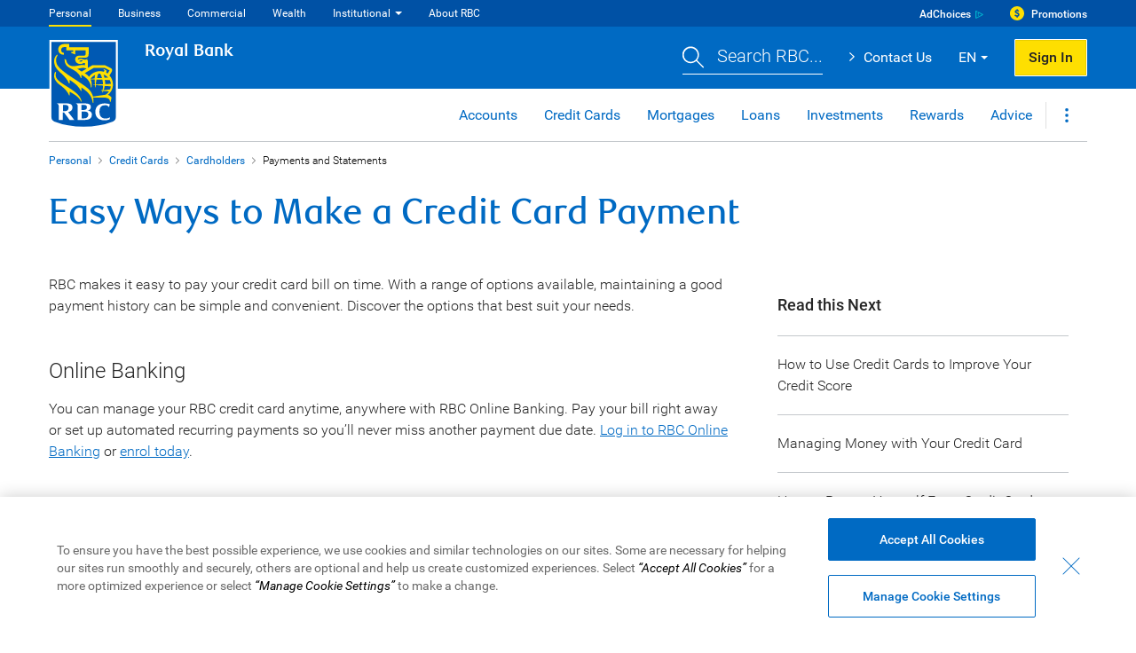

--- FILE ---
content_type: text/html
request_url: https://www.rbcroyalbank.com/credit-cards/cardholders/pay-your-credit-card-bill.html
body_size: 37690
content:
<!doctype html>
<html class="no-js" lang="en">
<head>
  <meta charset="utf-8">
<meta http-equiv="X-UA-Compatible" content="IE=edge">
<meta name="viewport" content="width=device-width, initial-scale=1">
<meta name="msapplication-tap-highlight" content="no">
<meta name="format-detection" content="telephone=no">
<meta name="apple-mobile-web-app-capable" content="yes">
<meta name="mobile-web-app-capable" content="yes">
<link rel="preload" href="/dvl/v1.0/assets/fonts/Roboto-Light.woff" as="font" type="font/woff" crossorigin>
<link rel="preload" href="/dvl/v1.0/assets/fonts/Roboto-Regular.woff" as="font" type="font/woff" crossorigin>
<link rel="preload" href="/dvl/v1.0/assets/fonts/Roboto-Bold.woff" as="font" type="font/woff" crossorigin>
<link rel="preload" href="/dvl/v1.0/assets/fonts/Roboto-Medium.woff" as="font" type="font/woff" crossorigin>
<link rel="preload" href="/dvl/v1.0/assets/fonts/RBCDisplay-Light.woff" as="font" type="font/woff" crossorigin>
<link rel="preload" href="/dvl/v1.0/assets/fonts/RBCDisplay-Bold.woff" as="font" type="font/woff" crossorigin>
<link rel="preload" href="/dvl/v1.0/assets/fonts/Roboto-Italic.woff" as="font" type="font/woff" crossorigin>
<link rel="preload" href="/dvl/v1.0/assets/fonts/Roboto-MediumItalic.woff" as="font" type="font/woff" crossorigin>
<link rel="preload" href="/dvl/v1.0/assets/fonts/Roboto-LightItalic.woff" as="font" type="font/woff" crossorigin>
<link rel="preload" as="style" href="/dvl/v1.0/assets/css/dvl.min.css">
<link rel="preload" as="script" href="/dvl/v1.0/assets/js/dvl.min.js">
<link rel="stylesheet" href="/dvl/v1.0/assets/css/dvl.min.css">
<!-- Custom CSS for RBC Insurance only -->

<title>Ways to Make a Credit Card Payment - RBC Royal Bank</title>
<meta name="description" content="RBC Royal Bank offers you a number of easy ways to make a credit card payment including online, by phone, in branch, at an ATM and more." />
<meta name="keywords" content="credit card payment, pay credit card, rbc, royal bank of canada" />
<meta property="og:title" content="Easy Ways to Make a Credit Card Payment" />
<meta property="og:description" content="Check out the number of easy ways you can pay your credit card bill, including online, by phone, in branch, at an ATM and more. Visit RBC Royal Bank to pick the payment method that works for you." />
<meta property="og:image" content="http://www.rbcroyalbank.com/credit-cards/_assets-custom/images/credit-cards.jpg" />
<link rel="alternate" hreflang="fr" href="https://www.rbcroyalbank.com/fr/cartes/titulaires/regler-votre-facture-de-carte-de-credit.html" />
<!-- <link rel="alternate" hreflang="x-default" href="https://www.rbcroyalbank.com/credit-cards/cardholders/pay-your-credit-card-bill.html" /> -->
<link rel="canonical" href="https://www.rbcroyalbank.com/credit-cards/cardholders/pay-your-credit-card-bill.html"/>

  <!-- Update these values manually -->

<script type="text/javascript">
// Get Cookies by Name
function getCookie(name) {
  var value = "; " + document.cookie;
  var parts = value.split("; " + name + "=");
  if (parts.length == 2) return parts.pop().split(";").shift();
  	else return undefined;
}

// Check if DCLID and GCLID
function getUtmzCookie(id) {
	var utmz = getCookie("__utmz");
	if(utmz == undefined){
		return undefined;
	} else {
		var parts = utmz.split("|"+id+"=");
	  	if (parts.length == 2) return parts.pop().split("|").shift();
	  	else return undefined;
	}
	
}
</script><!-- PLEASE KEEP THIS IN ONE LINE --> 

  <script>
    var dataLayer = window.dataLayer = window.dataLayer || [];
        window.dataLayer.push ({
        "pageName":     "Easy Ways to Make a Credit Card Payment - RBC Royal Bank",
        "pageType":     "Help",
        "pageLanguage": "en",
        "LOB" :         "Credit Cards",
        "gclid":           getUtmzCookie('utmgclid'),
        "dclid":           getUtmzCookie('utmdclid'),
        "sessionRef":      getCookie('RefURL'),  
        "productID" :      undefined,
        "FSA"       :      undefined          
      });
  </script>
  


    <script src=https://client-rbc.cdn-v3.conductrics.com/ac-VyDHnrdzqf/v3/agent-api/js/f-BXnDgyehSJ/dt-NVzZhZ98Qb4Sc9t4IRToTWv97eZEUV?apikey=api-twHCbSC7tgpE31tzowIfmIUpP3></script>



<!-- Google Tag Manager -->
<script>(function(w,d,s,l,i){w[l]=w[l]||[];w[l].push({'gtm.start':
new Date().getTime(),event:'gtm.js'});var f=d.getElementsByTagName(s)[0],
j=d.createElement(s),dl=l!='dataLayer'?'&l='+l:'';j.async=true;j.src=
'https://www.googletagmanager.com/gtm.js?id='+i+dl+ '&gtm_auth=SHuvexV4tyrVktNKEXogcQ&gtm_preview=env-1&gtm_cookies_win=x';f.parentNode.insertBefore(j,f);
})(window,document,'script','dataLayer','GTM-K5TWTL');</script>
<!-- End Google Tag Manager -->

</head>
<body>
<!-- Google Tag Manager (noscript) -->
<noscript><iframe src="https://www.googletagmanager.com/ns.html?id=GTM-K5TWTL&gtm_auth=SHuvexV4tyrVktNKEXogcQ&gtm_preview=env-1&gtm_cookies_win=x"
height="0" width="0" style="display:none;visibility:hidden"></iframe></noscript>
<!-- End Google Tag Manager (noscript) -->

<div id="dvl-wpr" data-lang-toggle="credit-cards/app/js">
    <header data-loc="personal-banking" data-lob="credit-cards">
    <a href="#page-title" id="skip-nav">Skip to main content</a>
<div id="nav-header" class="master-header" data-lob="banking">
	<nav aria-label="Navigation with links to other RBC services">
		<div class="primary-nav"></div>
		<div class="secondary-nav">
			<ul class="inverse">
				<li class="adchoices-link"><a href="https://www.rbcroyalbank.com/privacy-security/interest-based-advertising/index.html">AdChoices</a></li>
				<li class="promotions-link"><a href="https://www.rbcroyalbank.com/special-promotions/index-or.html" class="promo-link">Promotions</a></li>
			</ul>
		</div>
	</nav>
</div>
<div id="header" class="master-header" data-domain="rbcroyalbank.com">
	<!-- ** Logo ** -->
	<a href="/personal.html" class="logo-wpr">
		<div class="logo-img"><img src="/dvl/v1.0/assets/images/logos/rbc-logo-shield.svg" width="78" height="100" alt="Royal Bank of Canada logo"></div>
		<div class="logo-text">Royal Bank</div>
	</a>

	<div class="header-content">
		<!-- ** Search Bar ** -->
		<div class="search-trigger" id="header-search-btn" aria-label="Search RBC (open search dialog)" role="button" tabindex="0">
			<span class="search-text" id="header-search-text-btn"><img src="/dvl/v1.0/assets/images/icons/icon-search-inverse.svg" width="24" height="25" alt=""><span>Search RBC...</span></span>
		</div>
	
		<!-- ** Global Navigation ** -->
		<div class="global-nav">
			<div class="global-nav-item contact">
				<a href="https://www.rbcroyalbank.com/customer-service/index.html" class="standalone-link" id="header-contact-us">Contact Us</a>
				<ul id="header-contact-list" class="display-none">
					<li><a href="https://maps.rbcroyalbank.com/" class="branch-link">Find a Branch</a></li>
					<li class="phone-link">Call <span class="tel-number">1-800-769-2511</span></li>
					<li><a href="https://www.rbcroyalbank.com/customer-service/index.html" class="email-link">Email</a></li>
				</ul>
			</div>
			<div class="global-nav-item dropdown-overlay right language">
				<div class="dropdown-text" id="nav-language" role="button" tabindex="0" aria-expanded="false" aria-controls="content-language" aria-label="Select language"><img src="/dvl/v1.0/assets/images/icons/icon-flag-Canada.svg" class="country-flag-img" width="27" height="13" alt="Canada">EN</div>
				<div id="content-language" class="dropdown-content" role="region" aria-hidden="true" aria-labelledby="nav-language">
					<ul id="header-language"></ul>
				</div>
			</div>
			<!-- ** Secure Button ** -->
			<div class="global-nav-item secure-btn">
				<a href="https://secure.royalbank.com/signin.html" id="header-sign-in-btn" class="btn secondary fl-r" role="button" aria-label="Sign in to R B C Online Banking">Sign In</a>
			</div>	
		</div>	
	</div>
	
	<div class="mobile-header-content">
		<a href="/personal.html" class="mobile-logo-wpr">
			<div class="logo-img"><img src="/dvl/v1.0/assets/images/logos/rbc-logo-shield.svg" width="31" height="40" alt="Royal Bank of Canada logo"></div>
			<div class="logo-text">Royal Bank</div>
		</a>
		<div class="mobile-nav">
			<a href="https://secure.royalbank.com/signin.html" id="header-mobile-sign-in-btn" class="mobile-secure-btn" role="button" aria-label="Sign in to R B C Online Banking" ><span>SIGN IN</span></a>
			<button class="mobile-nav-btn"><span>MENU</span></button>
		</div>
	</div>
</div>

<!-- *** Intelli Bar Starts *** -->
<div class="search-bar" id="search-bar" tabindex="-1" role="dialog" aria-labelledby="header-search" aria-hidden="true">
	<div class="search-bar-inner">
		<div class="search-logo">
			<img src="/dvl/v1.0/assets/images/logos/rbc-logo-shield-blue.svg" width="63" height="72" alt="Royal Bank of Canada logo">	
		</div>
		<div class="search-form">
			<form method="get" action="https://www.rbcroyalbank.com/search-public/index.html" id="header-search-form">
				<label for="header-search" class="offscreen">Ask your question</label>
				<input type="hidden" name="type" id="header-search-type" value="0">
				<input type="search" name="question" id="header-search" class="ui-autocomplete-input" autocomplete="off" placeholder="Ask your question">
			</form>
			<button type="button" id="search-close" class="search-close" aria-label="Close search"><img src="/dvl/v1.0/assets/images/ui/ui-close-blue.svg" alt="Close search"></button>
		</div>
	</div>
</div>
<!-- *** Intelli Bar Ends *** -->
    <!-- <div class="mega-menu-wpr mm-v2"> -->
<div class="mega-menu-wpr">
  <nav class="mega-menu-nav" aria-label="Global">
    <ul class="mega-menu-lobs">
      <li class="mega-menu-lob">

        <!-- <a href="javascript:void(0);" aria-expanded="false" aria-controls="mm-accounts" role="button"
          data-dig-id="pb-nav-401" data-dig-category="PB - Nav" data-dig-action="Click Button"
          data-dig-label="pbmenu - Accounts">Accounts</a> -->
        <a href="https://www.rbcroyalbank.com/accounts/index.html" aria-controls="mm-accounts" role="button" data-dig-id="pb-nav-401" data-dig-category="PB - Nav" data-dig-action="Click Button" data-dig-label="pbmenu - Accounts">Accounts</a>

        <div class="mega-menu-lob-content" id="mm-accounts" aria-hidden="true">
          <div class="mega-menu-lob-content-inner">

            <!-- 
            <a href="/bank-accounts/index.html" class="goto-link bold">Accounts Overview</a>
            <div class="divider mar-tb-hlf"></div> 
            -->

            <div class="grid-wpr">
              <div class="grid-one-fourth">
                <p class="mega-menu-lob-title">Accounts</p>
                <ul>
                  <li>
                    <a href="/bank-accounts/index.html" data-dig-id="pb-nav-1" data-dig-category="PB - Nav"
                      data-dig-action="Click Button" data-dig-label="pbmenu - Accounts - Accounts Overview">Accounts Overview</a>
                  </li>
                  <li>
                    <a href="/bank-accounts/rbc-vantage.html" data-dig-id="pb-nav-387" data-dig-category="PB - Nav"
                      data-dig-action="Click Button" data-dig-label="pbmenu - Accounts - RBC Vantage">RBC Vantage</a>
                  </li>
                  <li>
                    <a href="/international-banking/index.html">International Overview</a>
                  </li>
                </ul>
                <p class="mega-menu-lob-title">Explore Account Types</p>
                <ul>
                  <!-- <li><a href="/bank-accounts/index.html" data-dig-id="pb-nav-1" data-dig-category="PB - Nav" data-dig-action="Click Button" data-dig-label="pbmenu - Accounts - Accounts Overview">Accounts Overview</a></li> -->
                  <!-- <li><a href="/bank-accounts/rbc-vantage.html" data-dig-id="pb-nav-387" data-dig-category="PB - Nav" data-dig-action="Click Button" data-dig-label="pbmenu - Accounts - RBC Vantage">RBC Vantage</a></li> -->
                  <li>
                    <a href="/bank-accounts/chequing-accounts.html" data-dig-id="pb-nav-2" data-dig-category="PB - Nav"
                      data-dig-action="Click Button" data-dig-label="pbmenu - Accounts - Chequing Accounts">Chequing
                      Accounts</a>
                  </li>
                  <li>
                    <a href="https://www.rbcbank.com/cross-border/us-bank-accounts.html?utm_source=rbc&utm_medium=referral&utm_campaign=rbc-mega-menu"
                      data-dig-id="accounts-3MlocuBADgGj-1"
                      data-dig-details="pb menu - cross boarder banking">Cross-Border Banking</a>
                  </li>
                  <li>
                    <a href="/bank-accounts/savings-accounts.html" data-dig-id="pb-nav-3" data-dig-category="PB - Nav"
                      data-dig-action="Click Button" data-dig-label="pbmenu - Accounts - Savings Accounts">Savings
                      Accounts</a>
                  </li>
                  <li>
                    <a href="/bank-accounts/youth-student-banking.html" data-dig-id="pb-nav-4" data-dig-category="PB - Nav"
                      data-dig-action="Click Button" data-dig-label="pbmenu - Accounts - Youth & Student Banking">Youth
                      & Student Banking</a>
                  </li>
                  <li>
                    <a href="/bank-accounts/us-foreign-currency-accounts.html">U.S. & Foreign Currency Accounts</a>
                  </li>
                </ul>
                <p class="mega-menu-lob-title">Earn More with RBC</p>
                <ul>
                  <li>
                    <a href="/bank-accounts/value-program.html" data-dig-id="pb-nav-5" data-dig-category="PB - Nav"
                      data-dig-action="Click Button" data-dig-label="pbmenu - Accounts - Value Program">Value
                      Program</a>
                  </li>
                </ul>
              </div>
              <div class="grid-one-fourth">
                <p class="mega-menu-lob-title">Chequing Products</p>
                <ul>
                  <li>
                    <a href="/bank-accounts/advantage-banking.html" data-dig-id="pb-nav-6" data-dig-category="PB - Nav"
                      data-dig-action="Click Button" data-dig-label="pbmenu - Accounts - Advantage Banking">Advantage
                      Banking</a>
                  </li>
                  <li>
                    <a href="/bank-accounts/advantage-banking-students.html" data-dig-id="pb-nav-8"
                      data-dig-category="PB - Nav" data-dig-action="Click Button"
                      data-dig-label="pbmenu - Accounts - Student Banking">Advantage Banking for students</a>
                  </li>
                  <li>
                    <a href="/bank-accounts/day-to-day-banking.html" data-dig-id="pb-nav-7" data-dig-category="PB - Nav"
                      data-dig-action="Click Button" data-dig-label="pbmenu - Accounts - Day to Day Banking">Day to Day
                      Banking</a>
                  </li>
                  <li>
                    <a href="/bank-accounts/signature-no-limit-banking.html" data-dig-id="pb-nav-425"
                      data-dig-category="PB - Nav" data-dig-action="Click Button"
                      data-dig-label="pbmenu - Accounts - Signature No Limit">Signature No Limit Banking</a>
                  </li>
                  <li>
                    <a href="/bank-accounts/vip-banking.html" data-dig-id="pb-nav-426" data-dig-category="PB - Nav"
                      data-dig-action="Click Button" data-dig-label="pbmenu - Accounts - VIP Banking">VIP Banking</a>
                  </li>
                  <li>
                    <a href="/bank-accounts/us-personal-account.html" data-dig-id="pb-nav-427" data-dig-category="PB - Nav"
                      data-dig-action="Click Button" data-dig-label="pbmenu - Accounts - US Personal Account">US
                      Personal Banking</a>
                  </li>
                </ul>
                <p class="mega-menu-lob-title">Savings Products</p>
                <ul>
                  <li>
                    <a href="/bank-accounts/high-interest-savings-account.html" data-dig-id="pb-nav-9" data-dig-category="PB - Nav"
                      data-dig-action="Click Button" data-dig-label="pbmenu - Accounts - High Interest eSavings">High
                      Interest eSavings</a>
                  </li>
                  <li>
                    <a href="/bank-accounts/enhanced-savings.html" data-dig-id="pb-nav-428" data-dig-category="PB - Nav"
                      data-dig-action="Click Button" data-dig-label="pbmenu - Accounts - Enhanced Savings">Enhanced
                      Savings</a>
                  </li>
                  <li>
                    <a href="/bank-accounts/day-to-day-savings.html" data-dig-id="pb-nav-429" data-dig-category="PB - Nav"
                      data-dig-action="Click Button" data-dig-label="pbmenu - Accounts - Day to Day Savings">Day to Day
                      Savings</a>
                  </li>
                  <li>
                    <a href="/bank-accounts/us-high-interest-savings-account.html" data-dig-id="pb-nav-430" data-dig-category="PB - Nav"
                      data-dig-action="Click Button" data-dig-label="pbmenu - Accounts - US eSavings">US Savings</a>
                  </li>
                  <li>
                    <a href="/bank-accounts/leo-young-savers-account.html">Leo’s Young Savers Account</a>
                  </li>
                </ul>
              </div>
              <div class="grid-one-fourth">
                <p class="mega-menu-lob-title">Tools & Resources</p>
                <ul>
                  <!--<li><a href="/business/bank-accounts/find-business-account.html">Find the Best Account for Your <br>Business&nbsp;<div class="new-icon" style="padding: 0 5px;background-color: #fedf01; font-size: 14px; font-weight: 500; color: #000000; display: inline-block; line-height: 1.33;">New</div></a></li>-->
                  <li>
                    <a href="/bank-accounts/account-selector.html" data-dig-id="pb-nav-10" data-dig-category="PB - Nav"
                      data-dig-action="Click Button" data-dig-label="pbmenu - Accounts - Account Selector Tool">Account
                      Selector Tool</a>
                  </li>
                  <li>
                    <a href="/bank-accounts/compare-chequing-accounts.html" data-dig-id="pb-nav-431"
                      data-dig-category="PB - Nav" data-dig-action="Click Button"
                      data-dig-label="pbmenu - Accounts - Compare Chequing Accounts">Compare Chequing Accounts</a>
                  </li>
                  <li>
                    <a href="/bank-accounts/compare-savings-accounts.html" data-dig-id="pb-nav-432"
                      data-dig-category="PB - Nav" data-dig-action="Click Button"
                      data-dig-label="pbmenu - Accounts - Compare Saving Accounts">Compare Saving Accounts</a>
                  </li>
                  <li>
                    <a href="/customer-service/index.html?lob=personal" data-dig-id="pb-nav-12"
                      data-dig-category="PB - Nav" data-dig-action="Click Button"
                      data-dig-label="pbmenu - Accounts - Customer Service">Customer Service
                    </a>
                  </li>
                </ul>
                <p class="mega-menu-lob-title">Managing Your Bank Account</p>
                <ul>
                  <li>
                    <a href="/banking-services/wire-transfer.html" data-dig-id="pb-nav-391" data-dig-category="PB - Nav"
                      data-dig-action="Click Button" data-dig-label="pbmenu - Accounts - Wire Transfer">Wire
                      Transfer</a>
                  </li>
                  <li>
                    <a href="/banking-services/international-money-transfer.html" data-dig-id="pb-nav-392"
                      data-dig-category="PB - Nav" data-dig-action="Click Button"
                      data-dig-label="pbmenu - Accounts - International Money Transfer">International Money Transfer</a>
                  </li>
                  <li>
                    <a href="/banking-services/vvd.html" data-dig-id="pb-nav-393" data-dig-category="PB - Nav"
                      data-dig-action="Click Button" data-dig-label="pbmenu - Accounts - Virtual Visa Debit">Virtual
                      Visa Debit</a>
                  </li>
                  <li>
                    <a href="/banking-services/direct-deposit.html" data-dig-id="pb-nav-394"
                      data-dig-category="PB - Nav" data-dig-action="Click Button"
                      data-dig-label="pbmenu - Accounts - Direct Deposit">Direct Deposit</a>
                  </li>
                  <li>
                    <a href="/banking-services/additional-account-services.html" data-dig-id="pb-nav-395"
                      data-dig-category="PB - Nav" data-dig-action="Click Button"
                      data-dig-label="pbmenu - Accounts - Additional Account Services ">Additional Account Services</a>
                  </li>
                </ul>
              </div>
              <div class="grid-one-fourth">
                <div class="callout mega-menu-callout">

	<div class="callout-img" style="background-position: center !important; background-size: cover !important;" data-img="/_assets-custom/images/mega-menu-en-apple-watch.png"></div>

	<div class="callout-content">

		<div class="callout-copy">

			<a href="/bank-accounts/new-bank-accounts-offers-canada.html" target="_blank" data-dig-id="pb-nav-13" data-dig-details="click - PB - Nav - pbmenu - Accounts - Open an eligible RBC chequing account Get 400 – FY26 Q1 Cash">

				Open an Eligible RBC Chequing Account and Get the New Apple Watch

			</a>

		</div>

	</div>

</div>
              </div>
            </div>
          </div>
        </div>
      </li>
      <li class="mega-menu-lob">
        <!-- <a href="javascript:void(0);" aria-expanded="false" aria-controls="mm-credit-cards"
          role="button" data-dig-id="pb-nav-402" data-dig-category="PB - Nav" data-dig-action="Click Button"
          data-dig-label="pbmenu - Credit Cards">Credit Cards</a> -->
        <a href="https://www.rbcroyalbank.com/credit-cards/index.html" aria-controls="mm-credit-cards" role="button" data-dig-id="pb-nav-402" data-dig-category="PB - Nav" data-dig-action="Click Button" data-dig-label="pbmenu - Credit Cards">Credit Cards</a>

        <div class="mega-menu-lob-content" id="mm-credit-cards" aria-hidden="true">
          <div class="mega-menu-lob-content-inner">
            
            <!-- 
            <a href="/credit-cards/index.html" class="goto-link bold">Credit Cards Overview</a>
            <div class="divider mar-tb-hlf"></div>
            -->

            <div class="grid-wpr">
              <div class="grid-one-fourth">
                <p class="mega-menu-lob-title">Credit Cards</p>
                <ul>
                  <li>
                    <a href="/credit-cards/index.html" data-dig-id="pb-nav-345" data-dig-category="PB - Nav"
                      data-dig-action="Click Button"
                      data-dig-label="pbmenu - Credit Cards - Credit Cards Overview">Credit Cards Overview</a>
                  </li>
                  <li>
                    <a href="/credit-cards/all-credit-cards.html#/all-cards" data-dig-id="pb-nav-14"
                      data-dig-category="PB - Nav" data-dig-action="Click Button"
                      data-dig-label="pbmenu - Credit Cards - View All Credit Cards">View All Credit Cards</a>
                  </li>
                  <li>
                    <a href="/credit-cards/travel.html" data-dig-id="pb-nav-15" data-dig-category="PB - Nav"
                      data-dig-action="Click Button" data-dig-label="pbmenu - Credit Cards - Travel Cards">Travel
                      Cards</a>
                  </li>
                  <li>
                    <a href="/credit-cards/rewards.html" data-dig-id="pb-nav-16" data-dig-category="PB - Nav"
                      data-dig-action="Click Button" data-dig-label="pbmenu - Credit Cards - Rewards Cards">Rewards
                      Cards</a>
                  </li>
                  <li>
                    <a href="/credit-cards/cash-back.html" data-dig-id="pb-nav-17" data-dig-category="PB - Nav"
                      data-dig-action="Click Button" data-dig-label="pbmenu - Credit Cards - Cash Back Cards">Cash Back
                      Cards</a>
                  </li>
                  <li>
                    <a href="/credit-cards/low-interest.html" data-dig-id="pb-nav-18" data-dig-category="PB - Nav"
                      data-dig-action="Click Button" data-dig-label="pbmenu - Credit Cards - Low Interest Cards">Low
                      Interest Cards</a>
                  </li>
                  <li>
                    <a href="/credit-cards/no-fee.html" data-dig-id="pb-nav-375" data-dig-category="PB - Nav"
                      data-dig-action="Click Button" data-dig-label="pbmenu - Credit Cards - No Annual Fee Cards">No
                      Annual Fee Cards</a>
                  </li>
                  <li>
                    <a href="/credit-cards/student.html" data-dig-id="pb-nav-19" data-dig-category="PB - Nav"
                      data-dig-action="Click Button" data-dig-label="pbmenu - Credit Cards - Student Cards">Student
                      Cards</a>
                  </li>
                  <li>
                    <a href="/business/credit-cards/index.html" data-dig-id="pb-nav-20" data-dig-category="PB - Nav"
                      data-dig-action="Click Button" data-dig-label="pbmenu - Credit Cards - Business Cards">Business
                      Cards</a>
                  </li>
                </ul>
              </div>
              <div class="grid-one-fourth">
                <p class="mega-menu-lob-title">Tools & Resources</p>
                <ul>
                  <li>
                    <a href="/credit-cards/tools/choose-a-credit-card.html" data-dig-id="pb-nav-21"
                      data-dig-category="PB - Nav" data-dig-action="Click Button"
                      data-dig-label="pbmenu - Credit Cards - Help Me Choose a Credit Card">Help Me Choose a Credit
                      Card</a>
                  </li>
                  <li>
                    <a href="/credit-cards/tools/compare-credit-cards.html" data-dig-id="pb-nav-22"
                      data-dig-category="PB - Nav" data-dig-action="Click Button"
                      data-dig-label="pbmenu - Credit Cards - Compare Credit Cards">Compare Credit Cards</a>
                  </li>
                  <li>
                    <a href="/credit-cards/tools/credit-card-reward-points-calculator/">Rewards Calculator</a>
                  </li>
                  <li>
                    <a href="/credit-cards/tools/credit-card-cashback-calculator/">Credit Card Cash Back Calculator</a>
                  </li>
                  <li>
                    <a href="/credit-cards/cardholders/frequently-asked-questions/general-questions.html"
                      data-dig-id="pb-nav-23" data-dig-category="PB - Nav" data-dig-action="Click Button"
                      data-dig-label="pbmenu - Credit Cards - Frequently Asked Questions">Frequently Asked Questions</a>
                  </li>
                </ul>
                <p class="mega-menu-lob-title mar-t">Cards Advice: How Do I…</p>
                <ul>
                  <li>
                    <a href="/credit-cards/credit-card-information-and-questions/how-to-use-credit-cards-to-improve-credit-score.html"
                      data-dig-id="pb-nav-443" data-dig-category="PB - Nav" data-dig-action="Click Button"
                      data-dig-label="pbmenu - Credit Cards - Improve Credit Score">Improve my credit score</a>
                  </li>
                  <li>
                    <a href="/credit-cards/cardholders/how-to-reduce-credit-card-interest.html" data-dig-id="pb-nav-444"
                      data-dig-category="PB - Nav" data-dig-action="Click Button"
                      data-dig-label="pbmenu - Credit Cards -  Reduce Credit Card Interest">Reduce my credit card
                      interest</a>
                  </li>
                  <li>
                    <a href="/credit-cards/cardholders/pay-your-credit-card-bill.html" data-dig-id="pb-nav-445"
                      data-dig-category="PB - Nav" data-dig-action="Click Button"
                      data-dig-label="pbmenu - Credit Cards -  Pay Credit Card Bill">Pay my credit card bill</a>
                  </li>
                  <li>
                    <a href="/credit-cards/credit-card-information-and-questions/manage-finances.html"
                      data-dig-id="pb-nav-446" data-dig-category="PB - Nav" data-dig-action="Click Button"
                      data-dig-label="pbmenu - Credit Cards - Manage Expenses">Manage expenses with credit cards</a>
                  </li>
                  <li>
                    <a href="/credit-cards/cardholders/how-to-protect-from-credit-card-fraud.html"
                      data-dig-id="pb-nav-447" data-dig-category="PB - Nav" data-dig-action="Click Button"
                      data-dig-label="pbmenu - Credit Cards - Protect From Credit Card Fraud">Protect from credit card
                      fraud</a>
                  </li>
                </ul>
              </div>
              <div class="grid-one-fourth">
                <p class="mega-menu-lob-title">I'm a Cardholder</p>
                <ul>
                  <li>
                    <a href="https://apps.royalbank.com/uaw0/iao/apply/occa#/activate" data-dig-id="pb-nav-24"
                      data-dig-category="PB - Nav" data-dig-action="Click Button"
                      data-dig-label="pbmenu - Credit Cards - Activate My Card">Activate My Card</a>
                  </li>
                  <li>
                    <a href="/credit-cards/cardholder-resources.html" data-dig-id="pb-nav-25"
                      data-dig-category="PB - Nav" data-dig-action="Click Button"
                      data-dig-label="pbmenu - Credit Cards - Manage My Credit Card">Cardholder Resources</a>
                  </li>
                  <li>
                    <a href="/credit-cards/cardholders/lost-or-stolen-credit-card.html" data-dig-id="pb-nav-26"
                      data-dig-category="PB - Nav" data-dig-action="Click Button"
                      data-dig-label="pbmenu - Credit Cards - Report Lost or Stolen Credit Card">Report Lost or Stolen
                      Credit Card</a>
                  </li>
                  <li>
                    <a href="/credit-cards/cardholders/add-user.html" data-dig-id="pb-nav-27"
                      data-dig-category="PB - Nav" data-dig-action="Click Button"
                      data-dig-label="pbmenu - Credit Cards - Add an Additional User">Add an Additional User</a>
                  </li>
                  <li>
                    <a href="/credit-cards/cardholders.html" data-dig-id="pb-nav-28" data-dig-category="PB - Nav"
                      data-dig-action="Click Button"
                      data-dig-label="pbmenu - Credit Cards - Important Documents">Benefit Guides and Insurance
                      Documents</a>
                  </li>
                  <!-- <li><a href="/credit-cards/cardholders/value-added-services.html" data-dig-id="pb-nav-29" data-dig-category="PB - Nav" data-dig-action="Click Button" data-dig-label="pbmenu - Credit Cards - Value Added Services">Value Added Services</a></li> -->
                  <li>
                    <a href="/credit-cards/cardholders/optional-add-on-services.html" data-dig-id="pb-nav-29"
                      data-dig-category="PB - Nav" data-dig-action="Click Button"
                      data-dig-label="pbmenu - Credit Cards - Optional Add-On Services">Optional Add-On Services</a>
                  </li>
                </ul>
              </div>
              <div class="grid-one-fourth">
                <div class="callout mega-menu-callout">
	<div class="callout-img" data-img="https://www.rbcroyalbank.com/en-ca/wp-content/uploads/sites/12/2024/03/Zz0xZmFhZGI2Y2RiZWExMWVlYTYzZmQyOWY5YTAyYTdlYQ-1.jpg?resize=1024,683"></div>
	<div class="callout-content">
		<div class="callout-copy">
			<a href="https://www.rbcroyalbank.com/en-ca/my-money-matters/money-academy/credit-and-borrowing/understanding-credit-cards/5-tips-to-consider-when-choosing-the-best-credit-card-in-canada/" target="_blank" data-dig-id="pb-nav-30" data-dig-category="PB - Nav" data-dig-action="Click Link" data-dig-label="pbmenu - Credit Cards – tips to choose the best credit card for you">5 Tips to Consider When Choosing the Best Credit Card in Canada</a>
		</div>
	</div>
</div>
              </div>
            </div>
          </div>
        </div>
      </li>
      <li class="mega-menu-lob">

        <!-- <a href="javascript:void(0);" aria-expanded="false" aria-controls="mm-mortgages"
          role="button" data-dig-id="pb-nav-403" data-dig-category="PB - Nav" data-dig-action="Click Button"
          data-dig-label="pbmenu - Mortgages">Mortgages</a> -->
        <a href="https://www.rbcroyalbank.com/mortgages/index.html" aria-controls="mm-mortgages" role="button" data-dig-id="pb-nav-403" data-dig-category="PB - Nav" data-dig-action="Click Button" data-dig-label="pbmenu - Mortgages">Mortgages</a>

        <div class="mega-menu-lob-content" id="mm-mortgages" aria-hidden="true">
          <div class="mega-menu-lob-content-inner">

            <!-- 
            <a href="/mortgages/index.html" class="goto-link bold">Mortgages Overview</a>
            <div class="divider mar-tb-hlf"></div>
            -->

            <div class="grid-wpr">
              <div class="grid-one-fourth">
                <p class="mega-menu-lob-title">Mortgages</p>
                <ul>
                  <li>
                    <a href="/mortgages/index.html" data-dig-id="pb-nav-31" data-dig-category="PB - Nav"
                      data-dig-action="Click Button" data-dig-label="pbmenu - Mortgages - Mortgages Overview">Mortgages
                      Overview</a>
                  </li>
                  <li>
                    <a href="/mortgages/mortgage-rates.html" data-dig-id="pb-nav-32" data-dig-category="PB - Nav"
                      data-dig-action="Click Button" data-dig-label="pbmenu - Mortgages - Mortgage Rates">Mortgage
                      Rates</a>
                  </li>
                  <li>
                    <a href="/mortgages/view-mortgages.html" data-dig-id="pb-nav-33" data-dig-category="PB - Nav"
                      data-dig-action="Click Button" data-dig-label="pbmenu - Mortgages - Mortgage Products">Mortgage
                      Products</a>
                  </li>
                  <li>
                    <a href="/mortgages/managing-your-mortgage.html" data-dig-id="pb-nav-34"
                      data-dig-category="PB - Nav" data-dig-action="Click Button"
                      data-dig-label="pbmenu - Mortgages - Manage Your Mortgage">Manage Your Mortgage</a>
                  </li>
                  <li>
                    <a href="/mortgages/special-mortgage-offers.html" data-dig-id="pb-nav-35"
                      data-dig-category="PB - Nav" data-dig-action="Click Button"
                      data-dig-label="pbmenu - Mortgages - Special Mortgage Offers">Special Mortgage Offers</a>
                  </li>
                  <li>
                    <a href="/mortgages/specialist-locator/index.html" data-dig-id="pb-nav-36"
                      data-dig-category="PB - Nav" data-dig-action="Click Button"
                      data-dig-label="pbmenu - Mortgages - Connect with a Mortgage Specialist">Connect with a Mortgage
                      Specialist</a>
                  </li>
                  <li>
                    <a href="https://public.rbcroyalbank.com/sgw5/home/pre-approval-mortgage-calculator#/home?lang=en" data-dig-id="pb-nav-37"
                      data-dig-category="PB - Nav" data-dig-action="Click Button"
                      data-dig-label="pbmenu - Mortgages - Start Your Mortgage Pre-Approval">Start Your Mortgage Pre-Approval</a>
                  </li>
                  <li>
                    <a href="/mortgages/managing-higher-interest-rates.html"
                      data-dig-id="mortgages-TkPZluQ1bDBc-1">Managing the Impact of Higher Interest Rates</a>
                  </li>
                </ul>
              </div>
              <div class="grid-one-fourth">
                <p class="mega-menu-lob-title">Your Next Move</p>
                <ul>

                  <li>
                    <a href="/mortgages/first-time-home-buyers.html" data-dig-id="pb-nav-38"
                      data-dig-category="PB - Nav" data-dig-action="Click Button"
                      data-dig-label="pbmenu - Mortgages - Buy Your First Home">Buy Your First Home</a>
                  </li>
                  <li>
                    <a href="/mortgages/buying-next-home.html" data-dig-id="pb-nav-39" data-dig-category="PB - Nav"
                      data-dig-action="Click Button" data-dig-label="pbmenu - Mortgages - Buying Your Next Home">Buy
                      Your Next Home</a>
                  </li>
                  <li>
                    <a href="/mortgages/new-home-build.html">Pre-Construction, Build, Add Units</a>
                  </li>
                  <li>
                    <a href="/mortgages/renewing-your-mortgage.html" data-dig-id="pb-nav-41"
                      data-dig-category="PB - Nav" data-dig-action="Click Button"
                      data-dig-label="pbmenu - Mortgages - Renew Your Mortgage">Renew Your Mortgage</a>
                  </li>
                  <li>
                    <a href="/mortgages/switch-to-rbc.html" data-dig-id="pb-nav-42" data-dig-category="PB - Nav"
                      data-dig-action="Click Button"
                      data-dig-label="pbmenu - Mortgages - Switch Your Mortgage to RBC">Switch Your Mortgage to RBC</a>
                  </li>
                  <li>
                    <a href="/mortgages/home-refinancing.html" data-dig-id="pb-nav-473" data-dig-category="PB - Nav"
                      data-dig-action="Click Button"
                      data-dig-label="pbmenu - Mortgages - Refinance your mortgage">Refinance Your
                      Mortgage<!--<div class="new-icon" style="padding: 0 5px;background-color: #fedf01; font-size: 14px; font-weight: 500; color: #000000; display: inline-block; line-height: 1.33;">New</div>--></a>
                  </li>
                  <li>
                    <a href="/mortgages/renovating-your-home.html" data-dig-id="pb-nav-471" data-dig-category="PB - Nav"
                      data-dig-action="Click Button" data-dig-label="pbmenu - Mortgages - Renovate your home">Renovate
                      Your Home</a>
                  </li>
                  <li>
                    <a href="/mortgages/investment-property-mortgage.html" data-dig-id="pb-nav-40"
                      data-dig-category="PB - Nav" data-dig-action="Click Button"
                      data-dig-label="pbmenu - Mortgages - Buying an Investment Property">Buy an Investment
                      Property</a>
                  </li>
                  <li>
                    <a href="/mortgages/vacation-home-mortgage.html" data-dig-id="pb-nav-379"
                      data-dig-category="PB - Nav" data-dig-action="Click Button"
                      data-dig-label="pbmenu - Mortgages - Buying a Vacation Home">Buy a Vacation Home</a>
                  </li>
                  <li>
                    <a href="https://www.rbcbank.com/cross-border/us-mortgages/rbc-us-homeplus.html?utm_source=rbc&utm_medium=referral&utm_campaign=rbc-mega-menu" data-dig-id="pb-nav-309771" data-dig-category="PB - Nav" data-dig-action="Click Button" data-dig-label="pbmenu - Mortgages - Mortgages Cross Border Banking">Buy a Home in the U.S.</a>
                  </li>                  
                </ul>
              </div>
              <div class="grid-one-fourth">
                <p class="mega-menu-lob-title">Tools & Resources</p>
                <ul>
                  <li>
                    <a href="https://apps.royalbank.com/apps/mortgages/mortgage-payment-calculator"
                      data-dig-id="pb-nav-43" data-dig-category="PB - Nav" data-dig-action="Click Button"
                      data-dig-label="pbmenu - Mortgages - Mortgage Payment Calculator">Mortgage Payment Calculator</a>
                  </li>
                  <li>
                    <a href="https://apps.royalbank.com/apps/home-value-estimator" data-dig-id="pb-nav-44"
                      data-dig-category="PB - Nav" data-dig-action="Click Button"
                      data-dig-label="pbmenu - Mortgages - Home Value Estimator">Home Value Estimator</a>
                  </li>
                  
                  <li>
                    <a href="/mortgage/tools/rentvsbuy/index.html" data-dig-id="pb-nav-46" data-dig-category="PB - Nav"
                      data-dig-action="Click Button" data-dig-label="pbmenu - Mortgages - Rent vs Buy Calculator">Rent
                      vs Buy Calculator</a>
                  </li>
                  <li>
                    <a href="/mortgages/mortgage-calculators.html" data-dig-id="pb-nav-47" data-dig-category="PB - Nav"
                      data-dig-action="Click Button"
                      data-dig-label="pbmenu - Mortgages - All Mortgage Tools & Calculators">All Mortgage Tools &
                      Calculators</a>
                  </li>
                  
                </ul>
              </div>
              <div class="grid-one-fourth">
                










<div class="callout mega-menu-callout">
	<div class="callout-img" data-img="/dms/mortgages/limited-time-offer/_assets-custom/images/hef_2025_massoffer_banner_327x150.jpg" style="background-position: 20% 50%!important"></div>
	<div class="callout-content">
		<div class="callout-copy">
			<a href="/dms/mortgages/limited-time-offer/2025.html" target="_blank" title="You can get up to $5,700 in value with an eligible RBC mortgage for a limited time" data-dig-id="mortgages-1FbsmJrWVrtS-1" data-dig-action="click" data-dig-details="pb - nav - hef mass offer 2025 - pbmenu - mortgages">Get up to $5,700 in value with an eligible RBC mortgage<sup>*</sup></a>
		</div>
	</div>
</div> 
              </div>
            </div>
          </div>
        </div>
      </li>
      <li class="mega-menu-lob">
        
        <!-- <a href="javascript:void(0);" aria-expanded="false" aria-controls="mm-loans"
          role="button" data-dig-id="pb-nav-404" data-dig-category="PB - Nav" data-dig-action="Click Button"
          data-dig-label="pbmenu - Loans">Loans</a> -->
        <a href="https://www.rbcroyalbank.com/borrowing-solutions/index.html" aria-controls="mm-loans" role="button" data-dig-id="pb-nav-404" data-dig-category="PB - Nav" data-dig-action="Click Button" data-dig-label="pbmenu - Loans">Loans</a>

        <div class="mega-menu-lob-content" id="mm-loans" aria-hidden="true">
          <div class="mega-menu-lob-content-inner">

            <!-- 
            <a href="/borrowing-solutions/index.html" class="goto-link bold">Loans Overview</a>
            <div class="divider mar-tb-hlf"></div> 
            -->

            <div class="grid-wpr">
              <div class="grid-one-fourth">
                <p class="mega-menu-lob-title">Personal Loans</p>
                <ul>
                  <li>
                    <a href="/personal-loans/index.html" data-dig-id="pb-nav-50" data-dig-category="PB - Nav"
                      data-dig-action="Click Button" data-dig-label="pbmenu - Loans - Loans Overview">Loans Overview</a>
                  </li>
                  <li>
                    <a href="/personal-loans/personal-loans.html" data-dig-id="pb-nav-51" data-dig-category="PB - Nav"
                      data-dig-action="Click Button" data-dig-label="pbmenu - Loans - Personal Loans">Personal Loans</a>
                  </li>
                  <li>
                    <a href="/personal-loans/line-of-credit.html" data-dig-id="pb-nav-52" data-dig-category="PB - Nav"
                      data-dig-action="Click Button" data-dig-label="pbmenu - Loans - Lines of Credit">Lines of
                      Credit</a>
                  </li>
                  <li>
                    <a href="/personal-loans/student-loans/overview.html" data-dig-id="pb-nav-53"
                      data-dig-category="PB - Nav" data-dig-action="Click Button"
                      data-dig-label="pbmenu - Loans - Student Lines of Credit">Student Lines of Credit</a>
                  </li>
                  <li>
                    <a href="/personal-loans/home-improvement-loans.html" data-dig-id="pb-nav-54"
                      data-dig-category="PB - Nav" data-dig-action="Click Button"
                      data-dig-label="pbmenu - Loans - Home Improvement Loans">Home Improvement Loans</a>
                  </li>
                  <li>
                    <a href="/personal-loans/rrsp-loans.html" data-dig-id="pb-nav-55" data-dig-category="PB - Nav"
                      data-dig-action="Click Button" data-dig-label="pbmenu - Loans - RRSP Loans">RRSP Loans</a>
                  </li>
                  <!-- <li><a href="/personal-loans/gateway.html" data-dig-id="pb-nav-56" data-dig-category="PB - Nav" data-dig-action="Click Button" data-dig-label="pbmenu - Loans - Apply for Personal Loan Now!">Apply for Personal Loan Now!</a></li> -->
                </ul>
              </div>
              <div class="grid-one-fourth">
                <p class="mega-menu-lob-title">Car Loans & Vehicle Solutions</p>
                <ul>
                  <li>
                    <a href="/car-loans/index.html" data-dig-id="pb-nav-57" data-dig-category="PB - Nav"
                      data-dig-action="Click Button" data-dig-label="pbmenu - Loans - Car Loans Overview">Car Loans
                      Overview</a>
                  </li>
                  <li>
                    <a href="/car-loans/car-loans-through-a-dealer.html" data-dig-id="pb-nav-58"
                      data-dig-category="PB - Nav" data-dig-action="Click Button"
                      data-dig-label="pbmenu - Loans - Car Loans Through a Dealer">Car Loans Through a Dealer</a>
                  </li>
                  <li>
                    <a href="/car-loans/electric-vehicles.html" data-dig-id="pb-nav-59" data-dig-category="PB - Nav"
                      data-dig-action="Click Button" data-dig-label="pbmenu - Loans - Loans for Electric Vehicles">Loans
                      for Electric Vehicles</a>
                  </li>
                  <li>
                    <a href="/car-loans/buying-a-boat-or-RV.html" data-dig-id="pb-nav-60" data-dig-category="PB - Nav"
                      data-dig-action="Click Button"
                      data-dig-label="pbmenu - Loans - Financing Your Boat or RV">Financing Your Boat or RV</a>
                  </li>
                  <li>
                    <a href="/car-loans/business-vehicle-solutions.html" data-dig-id="pb-nav-61"
                      data-dig-category="PB - Nav" data-dig-action="Click Button"
                      data-dig-label="pbmenu - Loans - Business Vehicle Solutions">Business Vehicle Solutions</a>
                  </li>
                  <li>
                    <a href="/car-loans/buying-my-first-vehicle.html" data-dig-id="pb-nav-62"
                      data-dig-category="PB - Nav" data-dig-action="Click Button"
                      data-dig-label="pbmenu - Loans - Buying Your First Vehicle">Buying Your First Vehicle</a>
                  </li>
                  <li>
                    <a href="/car-loans/buying-my-next-vehicle.html" data-dig-id="pb-nav-63"
                      data-dig-category="PB - Nav" data-dig-action="Click Button"
                      data-dig-label="pbmenu - Loans - Buying Your Next Vehicle">Buying Your Next Vehicle</a>
                  </li>
                  <li>
                    <a href="/car-loans/managing-car-loan.html" data-dig-id="pb-nav-63xx" data-dig-category="PB - Nav"
                      data-dig-action="Click Button" data-dig-label="pbmenu - Loans - Managing Your Car Loan">Managing
                      Your Car Loan</a>
                  </li>
                  <li>
                    <a href="/car-loans/car-loan-prequalify.html" data-dig-id="pb-nav-571"
                      data-dig-category="PB - Nav" data-dig-action="Click Button"
                      data-dig-label="pbmenu - Loans - Car Loans Splash Page">Car Loan Prequalification</a>
                  </li>
                </ul>
              </div>
              <div class="grid-one-fourth">
                <p class="mega-menu-lob-title">Tools & Calculators</p>
                <ul>
                  <li>
                    <a href="https://apps.royalbank.com/apps/my-auto-affordability?lang=en" data-dig-id="pb-nav-377"
                      data-dig-category="PB - Nav" data-dig-action="Click Button"
                      data-dig-label="pbmenu - Loans - My Auto Affordability Tool">My Auto Affordability Tool</a>
                  </li>
                  <li>
                    <a href="/car-loans/car-loan-payment-calculator.html" data-dig-id="pb-nav-64"
                      data-dig-category="PB - Nav" data-dig-action="Click Button"
                      data-dig-label="pbmenu - Loans - Car Loan Calculator">Car Loan Payment Calculator</a>
                  </li>
                  <li>
                    <a href="/car-loans/buying-a-boat-or-RV.html#rv-marine-tool" data-dig-id="pb-nav-65"
                      data-dig-category="PB - Nav" data-dig-action="Click Button"
                      data-dig-label="pbmenu - Loans - RV & Marine Locator">RV & Marine Locator</a>
                  </li>
                  <li>
                    <a href="https://apps.royalbank.com/uaw0/personalloans/payment" data-dig-id="pb-nav-66"
                      data-dig-category="PB - Nav" data-dig-action="Click Button"
                      data-dig-label="pbmenu - Loans - Loan Payment Calculator">Loan Payment Calculator</a>
                  </li>
                  <li>
                    <a href="https://apps.royalbank.com/apps/personalloans/debt-consolidation-calculator/#!/"
                      data-dig-id="pb-nav-67" data-dig-category="PB - Nav" data-dig-action="Click Button"
                      data-dig-label="pbmenu - Loans - Debt Consolidation Calculator">Debt Consolidation Calculator</a>
                  </li>
                  <li>
                    <a href="/personal-loans/compare-loans.html" data-dig-id="pb-nav-68" data-dig-category="PB - Nav"
                      data-dig-action="Click Button"
                      data-dig-label="pbmenu - Loans - Compare Lines of Credit & Loans">Compare Lines of Credit &
                      Loans</a>
                  </li>
                  <li>
                    <a href="/personal-loans/pay-down-debt.html" data-dig-id="pb-nav-69" data-dig-category="PB - Nav"
                      data-dig-action="Click Button"
                      data-dig-label="pbmenu - Loans - Pay Down Debt & Improve Cash Flow">Pay Down Debt & Improve Cash
                      Flow</a>
                  </li>
                  <li>
                    <a href="/personal-loans/loan-calculators.html" data-dig-id="pb-nav-50565" data-dig-category="PB - Nav"
                      data-dig-action="Click Button"
                      data-dig-label="pbmenu - Loans -Loans Calculators">Loan Calculators</a>
                  </li>
                </ul>
              </div>
              <div class="grid-one-fourth">
                <div class="callout mega-menu-callout">
	<div class="callout-img" data-img="https://www.rbcroyalbank.com/personal-loans/_assets-custom/images/mm-auto-img.jpg"></div>
	<div class="callout-content">
		<div class="callout-copy">
			<a href="https://apps.royalbank.com/apps/my-auto-affordability?lang=en" target="_blank" data-dig-id="pb-nav-70" data-dig-category="PB - Nav" data-dig-action="Click Link" data-dig-label="pbmenu - Loans - Get Pre-Qualified for an RBC Automotive Loan Today">Get Pre-Qualified for an RBC Automotive Loan Today</a>
		</div>
	</div>
</div>
              </div>
            </div>
          </div>
        </div>
      </li>
      <li class="mega-menu-lob">

        <!-- <a href="javascript:void(0);" aria-expanded="false" aria-controls="mm-investments"
          role="button" data-dig-id="pb-nav-405" data-dig-category="PB - Nav" data-dig-action="Click Button"
          data-dig-label="pbmenu - Investments">Investments</a> -->
        <a href="https://www.rbcroyalbank.com/investments/index.html" aria-controls="mm-investments" role="button" data-dig-id="pb-nav-405" data-dig-category="PB - Nav" data-dig-action="Click Button" data-dig-label="pbmenu - Investments">Investments</a>

        <div class="mega-menu-lob-content" id="mm-investments" aria-hidden="true">
          <div class="mega-menu-lob-content-inner">

            <!-- 
            <a href="/investments/index.html" class="goto-link bold">Savings & Investments Overview</a>
            <div class="divider mar-tb-hlf"></div> 
            -->

            <div class="grid-wpr">
              <div class="grid-one-fourth">
                <p class="mega-menu-lob-title">Investments</p>
                <ul>
                  <li>
                    <a href="/investments/index.html" data-dig-id="pb-nav-71" data-dig-category="PB - Nav"
                      data-dig-action="Click Button"
                      data-dig-label="pbmenu - Investments - Savings & Investments Overview">Savings & Investments
                      Overview</a>
                  </li>
                </ul>
                <p class="mega-menu-lob-title">
                  Popular Accounts & Products<sup>1</sup>
                </p>
                <ul>
                  <li>
                    <a href="/investments/tfsa.html" data-dig-id="pb-nav-72" data-dig-category="PB - Nav"
                      data-dig-action="Click Button"
                      data-dig-label="pbmenu - Investments - Tax-Free Savings - TFSA">Tax-Free Savings - TFSA</a>
                  </li>
                  <li>
                    <a href="/investments/rrsp.html" data-dig-id="pb-nav-73" data-dig-category="PB - Nav"
                      data-dig-action="Click Button"
                      data-dig-label="pbmenu - Investments - Retirement Savings - RRSP">Retirement Savings - RRSP</a>
                  </li>
                  <li>
                    <a href="/investments/fhsa.html" data-dig-id="pb-nav-501" data-dig-category="PB - Nav"
                      data-dig-action="Click Button"
                      data-dig-label="pbmenu - Investments - First Home Savings - FHSA">First Home Savings - FHSA</a>
                  </li>
                  <li>
                    <a href="/investments/resp.html" data-dig-id="pb-nav-74" data-dig-category="PB - Nav"
                      data-dig-action="Click Button"
                      data-dig-label="pbmenu - Investments - Education Savings - RESP">Education Savings - RESP</a>
                  </li>
                  <li>
                    <a href="/investments/gics.html" data-dig-id="pb-nav-75" data-dig-category="PB - Nav"
                      data-dig-action="Click Button"
                      data-dig-label="pbmenu - Investments - Guaranteed Investment Certificate - GICs">Guaranteed
                      Investment Certificate - GICs</a>
                  </li>
                  <li>
                    <a href="/investments/mutual-funds.html" data-dig-id="pb-nav-76" data-dig-category="PB - Nav"
                      data-dig-action="Click Button" data-dig-label="pbmenu - Investments - Mutual Funds">Mutual
                      Funds</a>
                  </li>
                  <li>
                    <a href="/investments/etfs.html" data-dig-id="pb-nav-77" data-dig-category="PB - Nav"
                      data-dig-action="Click Button"
                      data-dig-label="pbmenu - Investments - Exchange-Traded Funds - ETFs">Exchange-Traded Funds -
                      ETFs</a>
                  </li>
                  <li>
                    <a href="https://www.rbcdirectinvesting.com/" data-dig-id="pb-nav-78" data-dig-category="PB - Nav"
                      data-dig-action="Click Button"
                      data-dig-label="pbmenu - Investments - Stocks and Bonds (RBC Direct Investing)">Stocks and Bonds
                      (RBC Direct Investing)</a>
                  </li>
                  <li>
                    <a href="/investments/esg.html" data-dig-id="" data-dig-category="PB - Nav"
                      data-dig-action="Click Button" data-dig-label="pbmenu - Investments - ESG Investing">ESG
                      Investing</a>
                  </li>
                  <li>
                    <a href="/investments/investments-savings-accounts.html" data-dig-id="pb-nav-79"
                      data-dig-category="PB - Nav" data-dig-action="Click Button"
                      data-dig-label="pbmenu - Investments - All Investments Accounts and Products">All Investments
                      Accounts and Products</a>
                  </li>
                </ul>
              </div>
              <div class="grid-one-fourth">
                <p class="mega-menu-lob-title">Ways to Invest</p>
                <ul>
                  <li>
                    <a href="/investments/ways-to-invest.html?how=advisor" data-dig-id="pb-nav-80"
                      data-dig-category="PB - Nav" data-dig-action="Click Button"
                      data-dig-label="pbmenu - Investments - With Access to an Advisor">With Access to an Advisor</a>
                  </li>
                  <li>
                    <a href="https://www.rbcinvestease.com/" data-dig-id="pb-nav-81" data-dig-category="PB - Nav"
                      data-dig-action="Click Button"
                      data-dig-label="pbmenu - Investments - Low-Effort, Automatic Investing (RBC InvestEase)">Low-Effort,
                      Automatic Investing
                      <span class="no-wrap">(RBC InvestEase)</span></a>
                  </li>
                  <li>
                    <a href="https://www.rbcdirectinvesting.com/" data-dig-id="pb-nav-82" data-dig-category="PB - Nav"
                      data-dig-action="Click Button"
                      data-dig-label="pbmenu - Investments - Trade and Invest Yourself (RBC Direct Investing)">Trade and
                      Invest Yourself
                      <span class="no-wrap">(RBC Direct Investing)</span></a>
                  </li>
                  <li>
                    <a href="/investments/invest-now.html" data-dig-id="pb-nav-83" data-dig-category="PB - Nav"
                      data-dig-action="Click Button"
                      data-dig-label="pbmenu - Investments - Purchase Investments">Purchase Investments</a>
                  </li>
                </ul>

                <p class="mega-menu-lob-title mar-t">Advice and Planning</p>
                <ul>
                  <li>
                    <a href="/investments/myadvisor.html" data-dig-id="pb-nav-84" data-dig-category="PB - Nav"
                      data-dig-action="Click Button"
                      data-dig-label="pbmenu - Investments - MyAdvisor - Digital Advice Platform">MyAdvisor</a>
                  </li>
                  <li>
                    <a href="/investments/goals-overview.html" data-dig-id="pb-nav-85" data-dig-category="PB - Nav"
                      data-dig-action="Click Button"
                      data-dig-label="pbmenu - Investments - How to Save and Invest Guides">How to Save and Invest
                      Guides</a>
                  </li>
                  <li>
                    <a href="/retirement/" data-dig-id="pb-nav-86" data-dig-category="PB - Nav"
                      data-dig-action="Click Button"
                      data-dig-label="pbmenu - Investments - Retirement Planning">Retirement Planning</a>
                  </li>
                  <li>
                    <a href="https://www.rbcfinancialplanning.com/" data-dig-id="pb-nav-87" data-dig-category="PB - Nav"
                      data-dig-action="Click Button"
                      data-dig-label="pbmenu - Investments - Financial Planning (RBC Financial Planning)">Financial
                      Planning
                      <span class="no-wrap">(RBC Financial Planning)</span></a>
                  </li>
                  <li>
                    <a href="https://www.rbcwealthmanagement.com/" data-dig-id="pb-nav-389" data-dig-category="PB - Nav"
                      data-dig-action="Click Button"
                      data-dig-label="pbmenu - Investments – Customized Wealth Planning">Customized Wealth Planning
                      <span class="no-wrap">(RBC Wealth Management)</span></a>
                  </li>
                </ul>
              </div>
              <div class="grid-one-fourth">
                <p class="mega-menu-lob-title">Resources and Tools</p>
                <ul>
                  <li>
                    <a href="/investments/investment-calculators-tools.html" data-dig-id="pb-nav-88"
                      data-dig-category="PB - Nav" data-dig-action="Click Button"
                      data-dig-label="pbmenu - Investments - All Investment Tools and Calculators">All Investment Tools
                      & Calculators</a>
                  </li>
                  <li>
                    <a href="/investments/tfsa/tfsa-calculator.html" data-dig-id="pb-nav-89"
                      data-dig-category="PB - Nav" data-dig-action="Click Button"
                      data-dig-label="pbmenu - Investments - TFSA Calculator">TFSA Calculator</a>
                  </li>
                  <li>
                    <a href="/investments/rrsp/rrsp-calculator.html" data-dig-id="pb-nav-90"
                      data-dig-category="PB - Nav" data-dig-action="Click Button"
                      data-dig-label="pbmenu - Investments - RRSP Calculator">RRSP Calculator</a>
                  </li>
                  <li>
                    <a href="/gic-tools/selector.html" data-dig-id="pb-nav-91" data-dig-category="PB - Nav"
                      data-dig-action="Click Button" data-dig-label="pbmenu - Investments - GIC Selector">GIC
                      Selector</a>
                  </li>
                  <li>
                    <a href="/investments/compare-gics.html" data-dig-id="pb-nav-92" data-dig-category="PB - Nav"
                      data-dig-action="Click Button" data-dig-label="pbmenu - Investments - Compare GICs">Compare
                      GICs</a>
                  </li>
                  <li>
                    <a href="/retirement/retirement-budget-calculator.html" data-dig-id="pb-nav-93"
                      data-dig-category="PB - Nav" data-dig-action="Click Button"
                      data-dig-label="pbmenu - Investments - Retirement Budget Calculator">Retirement Budget
                      Calculator</a>
                  </li>
                  <li>
                    <a href="/investments/gic-rates.html" data-dig-id="pb-nav-94" data-dig-category="PB - Nav"
                      data-dig-action="Click Button" data-dig-label="pbmenu - Investments - GIC Rates">GIC Rates</a>
                  </li>
                  <li>
                    <a href="/investments/investment-faqs.html" data-dig-id="pb-nav-95" data-dig-category="PB - Nav"
                      data-dig-action="Click Link" data-dig-label="pbmenu - Investments - FAQs">FAQs</a>
                  </li>
                </ul>
              </div>
              <div class="grid-one-fourth">
                <div class="callout mega-menu-callout">
	<div class="callout-img"
		data-img="/investments/_assets-custom/images/banner/FHSA-Image.jpg"></div>
	<div class="callout-content">
		<div class="callout-copy">
			<a href="/investments/fhsa.html" target="_blank" data-dig-id="pb-nav-469"
				data-dig-category="PB - Nav" data-dig-action="Click Link"
				data-dig-label="pbmenu - Investments - Which investing service is a good fit for you">
				Save for your first home, tax-free.
				Open a First Home Savings Account Today!
			</a>
		</div>
	</div>
</div>

<!-- /investments/rrsp/contribute-to-your-rrsp.html -->
              </div>
            </div>
            <p class="text-disclaimer">
              <sup>1</sup> Products and services may be offered by Royal Bank of
              Canada or by a separate corporate entity affiliated with Royal
              Bank of Canada, including but not limited to Royal Mutual Funds
              Inc., RBC Direct Investing Inc. (Member–Canadian Investor
              Protection Fund), RBC InvestEase Inc., RBC Global Asset Management
              Inc., Royal Trust Company or The Royal Trust Corporation of Canada
            </p>
          </div>
        </div>
      </li>
      <li class="mega-menu-lob">
        
        <!-- <a href="javascript:void(0);" aria-expanded="false" aria-controls="mm-rewards" role="button"
          data-dig-id="pb-nav-406" data-dig-category="PB - Nav" data-dig-action="Click Button"
          data-dig-label="pbmenu - Rewards">Rewards</a> -->
        <a href="https://www.rbcroyalbank.com/rbcrewards/index.html" aria-controls="mm-rewards" role="button" data-dig-id="pb-nav-406" data-dig-category="PB - Nav" data-dig-action="Click Button" data-dig-label="pbmenu - Rewards">Rewards</a>

        <div class="mega-menu-lob-content" id="mm-rewards" aria-hidden="true">
          <div class="mega-menu-lob-content-inner">

            <!-- 
            <a href="/rbcrewards/index.html" class="goto-link bold">Rewards Overview</a>
            <div class="divider mar-tb-hlf"></div> 
            -->

            <div class="grid-wpr">
              <div class="grid-one-fourth">
                <p class="mega-menu-lob-title">Rewards</p>
                <ul>
                  <li>
                    <a href="/rbcrewards" data-dig-id="pb-nav-97" data-dig-category="PB - Nav"
                      data-dig-action="Click Button" data-dig-label="pbmenu - Rewards - Rewards Overview">Rewards
                      Overview</a>
                  </li>
                  <li>
                    <a href="/rbcrewards/credit-cards.html" data-dig-id="pb-nav-453" data-dig-category="PB - Nav"
                      data-dig-action="Click Button"
                      data-dig-label="pbmenu - Rewards - Avion Rewards Credit Cards">Avion Rewards Credit Cards</a>
                  </li>
                  <li>
                    <a href="/rbcrewards/redeem-points/index.html" data-dig-id="pb-nav-98" data-dig-category="PB - Nav"
                      data-dig-action="Click Button" data-dig-label="pbmenu - Rewards - Redeem Points">Redeem Points</a>
                  </li>
                  <li>
                    <a href="/rbcoffers/" data-dig-id="pb-nav-99" data-dig-category="PB - Nav"
                      data-dig-action="Click Button" data-dig-label="pbmenu - Rewards - offers">Offers</a>
                  </li>
                  <li>
                    <a href="/petro-canada/" data-dig-id="pb-nav-100" data-dig-category="PB - Nav"
                      data-dig-action="Click Button" data-dig-label="pbmenu - Rewards - RBC Petro-Canada">RBC
                      Petro-Canada</a>
                  </li>
                  <li>
                    <a href="/credit-cards/all-credit-cards.html#/rbcrewards" data-dig-id="pb-nav-101"
                      data-dig-category="PB - Nav" data-dig-action="Click Button"
                      data-dig-label="pbmenu - Rewards - Rewards Credit Cards">Rewards Credit Cards</a>
                  </li>
                </ul>
              </div>
              <div class="grid-one-fourth">
                <p class="mega-menu-lob-title">Popular Rewards Cards</p>
                <ul>
                  <li>
                    <a href="/credit-cards/travel/rbc-visa-infinite-avion.html" data-dig-id="pb-nav-102"
                      data-dig-category="PB - Nav" data-dig-action="Click Button"
                      data-dig-label="pbmenu - Rewards - RBC Avion Visa Infinite">RBC Avion Visa Infinite</a>
                  </li>
                  <!-- <li><a href="/credit-cards/rewards/rbc-rewards-plus.html" data-dig-id="pb-nav-103" data-dig-category="PB - Nav" data-dig-action="Click Button" data-dig-label="pbmenu - Rewards - RBC Rewards+ Visa">RBC Rewards+ Visa</a></li> -->
                  <li>
                    <a href="/credit-cards/rewards/rbc-ion-visa.html" data-dig-id="pb-nav-103"
                      data-dig-category="PB - Nav" data-dig-action="Click Button"
                      data-dig-label="pbmenu - Rewards - RBC ION Visa">RBC ION Visa</a>
                  </li>
                  <li>
                    <a href="/credit-cards/travel/rbc-avion-visa-infinite-privilege.html" data-dig-id="pb-nav-104"
                      data-dig-category="PB - Nav" data-dig-action="Click Button"
                      data-dig-label="pbmenu - Rewards - RBC Avion Visa Infinite Privilege">RBC Avion Visa Infinite
                      Privilege</a>
                  </li>
                  <!-- <li><a href="/credit-cards/rewards/signature-rbc-rewards-visa.html" data-dig-id="pb-nav-105" data-dig-category="PB - Nav" data-dig-action="Click Button" data-dig-label="pbmenu - Rewards - Signature RBC Rewards Visa">Signature RBC Rewards Visa</a></li> -->
                  <li>
                    <a href="/credit-cards/rewards/rbc-ion-plus-visa.html" data-dig-id="pb-nav-105"
                      data-dig-category="PB - Nav" data-dig-action="Click Button"
                      data-dig-label="pbmenu - Rewards - RBC ION+ Visa">RBC ION+ Visa</a>
                  </li>
                </ul>
              </div>
              <div class="grid-one-fourth">
                <p class="mega-menu-lob-title">What's New</p>
                <ul>
                  <li>
                    <a href="https://www.avionrewards.com/shop.html" data-dig-id="pb-nav-106"
                      data-dig-category="PB - Nav" data-dig-action="Click Button"
                      data-dig-label="pbmenu - Rewards - View Offers">View Offers</a>
                  </li>
                </ul>
              </div>
              <div class="grid-one-fourth">
                <div class="callout mega-menu-callout">
	<div class="callout-img" data-img="https://discover.rbcroyalbank.com/wp-content/uploads/Banner-small-214.jpg"></div>
	<div class="callout-content">
		<div class="callout-copy">
			<a href="https://discover.rbcroyalbank.com/lifematters-bryan-baeumler-on-choosing-a-path-less-travelled/" target="_blank" data-dig-id="pb-nav-107" data-dig-category="PB - Nav" data-dig-action="Click Link" data-dig-label="pbmenu - Rewards - D&L lifematters bryan baeumler on choosing a path less travelled">#LifeMatters: Bryan Baeumler on Choosing a Path Less Travelled</a>
		</div>
	</div>
</div>
              </div>
            </div>
          </div>
        </div>
      </li>

      <li class="mega-menu-lob mm-no-dropdown">
        <a href="https://www.rbcroyalbank.com/en-ca/my-money-matters/"
          data-dig-id="enterprise-Je05g4FddTcr-1" data-dig-details="click - PB - Nav - pbmenu - Advice">Advice</a>
      </li>

      <li class="mega-menu-lob mm-no-dropdown mm-more-services last">
        
        <a href="#" aria-controls="mm-more-services" role="button" data-dig-id="pb-nav-355" data-dig-category="PB - Nav"
          data-dig-action="Click Button" data-dig-label="pbmenu - More Services - More Services heading"><img
            src="/dvl/v1.0/assets/images/icons/icon-option.svg" alt="More services" /></a>
        <!-- <a href="#" aria-controls="mm-more-services" role="button" data-dig-id="pb-nav-355" data-dig-category="PB - Nav" data-dig-action="Click Button" data-dig-label="pbmenu - More Services - More Services heading">More Services</a> -->

        <div class="mega-menu-lob-content" id="mm-more-services" aria-hidden="true">
          <div class="mega-menu-lob-content-inner pad-0">
            <div class="tabs mm-side-tabs">
              <ul class="tab-nav" role="tablist">
                <li role="presentation" class="active">
                  <!-- <a href="/ways-to-bank/index.html" data-target="#mm-more-services-content-1" -->
                    <a href="javascript:void(0);" data-target="#mm-more-services-content-1"
                    id="mm-more-services-tab-1" role="tab" data-toggle="tab" aria-controls="mm-more-services-content-1"
                    aria-selected="true" data-dig-id="pb-nav-407" data-dig-category="PB - Nav"
                    data-dig-action="Click Button" data-dig-label="pbmenu - Ways to Bank">Ways to Bank</a>
                </li>
                <li role="presentation">
                  <!-- <a href="/insurance/index.html" data-target="#mm-more-services-content-2" id="mm-more-services-tab-2" 
                  -->
                  <a href="javascript:void(0);" data-target="#mm-more-services-content-2" id="mm-more-services-tab-2"
                    role="tab" data-toggle="tab" aria-controls="mm-more-services-content-2" aria-selected="false"
                    data-dig-id="pb-nav-408" data-dig-category="PB - Nav" data-dig-action="Click Button"
                    data-dig-label="pbmenu - Insurance">Insurance</a>
                </li>
                <li role="presentation">
                  <!-- <a href="https://www.rbc.com/newcomers/index.html#just-arrived" -->
                  <a href="javascript:void(0);"
                    data-target="#mm-more-services-content-3" id="mm-more-services-tab-3" role="tab" data-toggle="tab"
                    aria-controls="mm-more-services-content-3" aria-selected="false" data-dig-id="pb-nav-409"
                    data-dig-category="PB - Nav" data-dig-action="Click Button"
                    data-dig-label="pbmenu - Newcomers">Newcomers</a>
                </li>
                <li role="presentation">
                  <!-- <a href="/international-banking/index.html" data-target="#international-banking" -->
                    <a href="javascript:void(0);" data-target="#international-banking"
                    id="international-banking-tab" role="tab" data-toggle="tab" aria-controls="international-banking"
                    aria-selected="false"
                    style="display: inline-block !important">
                    International Banking
                    <span class="new-icon" style="
                        padding: 0 5px;
                        background-color: #fedf01;
                        font-size: 14px;
                        font-weight: 500;
                        color: #000000;
                        line-height: 1.33;
                        height: 20px;
                      ">New</span></a>
                </li>
                <li role="presentation">
                  <!-- <a href="/retirement/index.html" data-target="#retirement-55"  -->
                    <a href="javascript:void(0);" data-target="#retirement-55" 
                    id="retirement-55-tab" role="tab"
                    data-toggle="tab" aria-controls="retirement-55" aria-selected="false"
                    style="display: inline-block !important">Retirement
                    <!--<span class="new-icon" style="padding: 0 5px; background-color: #fedf01; font-size: 14px; font-weight: 500; color: #000000; line-height: 1.33; height: 20px;">New</span>--></a>
                </li>
                <li role="presentation">
                  <!-- <a href="/student-solution/index.html" data-target="#mm-more-services-content-4" -->
                    <a href="javascript:void(0);" data-target="#mm-more-services-content-4"
                    id="mm-more-services-tab-4" role="tab" data-toggle="tab" aria-controls="mm-more-services-content-4"
                    aria-selected="false" data-dig-id="pb-nav-410" data-dig-category="PB - Nav"
                    data-dig-action="Click Button" data-dig-label="pbmenu - Students">Student Solutions</a>
                </li>
                <!-- <li role="presentation">
                  <a href="https://discover.rbcroyalbank.com/" data-target="#mm-more-services-content-5"
                    id="mm-more-services-tab-5" role="tab" data-toggle="tab" aria-controls="mm-more-services-content-5"
                    aria-selected="false" data-dig-id="pb-nav-411" data-dig-category="PB - Nav"
                    data-dig-action="Click Button" data-dig-label="pbmenu - Discover and Learn">Discover & Learn</a>
                </li> -->

                <li role="presentation">
                  <!-- <a href="/beyond-banking/index.html#personal-content" data-target="#mm-more-services-content-6" -->
                    <a href="javascript:void(0);" data-target="#mm-more-services-content-6"
                    id="mm-more-services-tab-6" role="tab" data-toggle="tab" aria-controls="mm-more-services-content-6"
                    aria-selected="false" data-dig-id="pb-nav-412" data-dig-category="PB - Nav"
                    data-dig-action="Click Button" data-dig-label="pbmenu - Beyond Banking">Beyond Banking</a>
                </li>

                <li role="presentation">
                  <!-- <a href="/sustainable-finance-solutions/index.html" data-target="#mm-more-services-content-7" -->
                  <a href="javascript:void(0);" data-target="#mm-more-services-content-7"
                    id="mm-more-services-tab-7" role="tab" data-toggle="tab" aria-controls="mm-more-services-content-7"
                    aria-selected="false" data-dig-id="pb-nav-455" data-dig-category="PB - Nav"
                    data-dig-action="Click Button" data-dig-label="pbmenu - sustainable finance solutions"
                    style="display: inline-block !important">
                    Sustainable Finance Solutions
                    <span class="new-icon" style="
                        padding: 0 5px;
                        background-color: #fedf01;
                        font-size: 14px;
                        font-weight: 500;
                        color: #000000;
                        line-height: 1.33;
                        height: 20px;
                      ">New</span></a>
                </li>
              </ul>
              <div class="tab-content active">
                <div role="tabpanel" class="tab-pane active show" aria-labelledby="mm-more-services-tab-1"
                  id="mm-more-services-content-1">
                  <div class="grid-wpr">
                    <div class="grid-one-third">
                      <p class="mega-menu-lob-title">Ways to Bank</p>
                      <ul>
                        <li>
                          <a href="/ways-to-bank/index.html" data-dig-id="pb-nav-347" data-dig-category="PB - Nav"
                            data-dig-action="Click Button"
                            data-dig-label="pbmenu - Ways to Bank - Ways to Bank Overview">Ways to Bank Overview</a>
                        </li>
                        <li>
                          <a href="/ways-to-bank/online-banking/index.html" data-dig-id="pb-nav-108"
                            data-dig-category="PB - Nav" data-dig-action="Click Button"
                            data-dig-label="pbmenu - Ways to Bank - RBC Online Banking">Online Banking</a>
                        </li>
                        <li>
                          <a href="/ways-to-bank/atm-branch-phone/index.html" data-dig-id="pb-nav-109"
                            data-dig-category="PB - Nav" data-dig-action="Click Button"
                            data-dig-label="pbmenu - Ways to Bank - ATM, Branch, & Telephone Banking">ATM, Branch, &
                            Telephone Banking</a>
                        </li>
                        <li>
                          <a href="/ways-to-bank/digital-banking-guarantee.html" data-dig-id="pb-nav-110"
                            data-dig-category="PB - Nav" data-dig-action="Click Button"
                            data-dig-label="pbmenu - Ways to Bank - RBC Digital Banking Security Guarantee">RBC Digital
                            Banking Security Guarantee</a>
                        </li>
                      </ul>
                    </div>
                    <div class="grid-one-third">
                      <p class="mega-menu-lob-title">Mobile Banking apps</p>
                      <ul>
                        <li>
                          <a href="/ways-to-bank/mobile/rbc-mobile-app/index.html" data-dig-id="pb-nav-111"
                            data-dig-category="PB - Nav" data-dig-action="Click Button"
                            data-dig-label="pbmenu - Ways to Bank - RBC Mobile">RBC Mobile</a>
                        </li>
                        <li>
                          <a href="/ways-to-bank/rbc-rewards-app/index.html" data-dig-id="pb-nav-112"
                            data-dig-category="PB - Nav" data-dig-action="Click Button"
                            data-dig-label="pbmenu - Ways to Bank - Avion Rewards">Avion Rewards</a>
                        </li>
                        <li>
                          <a href="/ways-to-bank/mobile/mobile-pay/index.html" data-dig-id="pb-nav-113"
                            data-dig-category="PB - Nav" data-dig-action="Click Button"
                            data-dig-label="pbmenu - Ways to Bank - Pay with Your Mobile Device">Pay with Your Mobile
                            Device</a>
                        </li>
                        <li>
                          <a href="/ways-to-bank/mobile/rbclaunch/index.html" data-dig-id="pb-nav-114"
                            data-dig-category="PB - Nav" data-dig-action="Click Button"
                            data-dig-label="pbmenu - Ways to Bank - RBC Launch">RBC Launch</a>
                        </li>
                      </ul>
                    </div>
                    <div class="grid-one-third">
                      <p class="mega-menu-lob-title">Learn How To…</p>
                      <ul>
                        <li>
                          <a href="/ways-to-bank/tutorials/general/online-banking-password-reset.html"
                            data-dig-id="pb-nav-115" data-dig-category="PB - Nav" data-dig-action="Click Button"
                            data-dig-label="pbmenu - Ways to Bank - Reset Your Password">Reset Your Password</a>
                        </li>
                        <li>
                          <a href="/ways-to-bank/tutorials/general/view-print-void-cheque.html" data-dig-id="pb-nav-116"
                            data-dig-category="PB - Nav" data-dig-action="Click Button"
                            data-dig-label="pbmenu - Ways to Bank - View or Print a Void Cheque">View or Print a Void
                            Cheque</a>
                        </li>
                        <li>
                          <a href="/ways-to-bank/tutorials/pay-bills/add-remove-payee.html" data-dig-id="pb-nav-117"
                            data-dig-category="PB - Nav" data-dig-action="Click Button"
                            data-dig-label="pbmenu - Ways to Bank - Add or Remove a Payee">Add or Remove a Payee</a>
                        </li>
                        <li>
                          <a href="/ways-to-bank/tutorials/move-money/how-to-set-up-direct-deposit.html"
                            data-dig-id="pb-nav-118" data-dig-category="PB - Nav" data-dig-action="Click Button"
                            data-dig-label="pbmenu - Ways to Bank - Set up Direct Deposit">Set up Direct Deposit</a>
                        </li>
                        <li>
                          <a href="/ways-to-bank/tutorials/move-money/how-to-transfer-money-between-accounts.html"
                            data-dig-id="pb-nav-119" data-dig-category="PB - Nav" data-dig-action="Click Button"
                            data-dig-label="pbmenu - Ways to Bank - Transfer Money Between Accounts">Transfer Money
                            Between Accounts</a>
                        </li>
                        <li>
                          <a href="/ways-to-bank/tutorials/transactions-and-statements/view-print-tax-documents.html"
                            data-dig-id="pb-nav-120" data-dig-category="PB - Nav" data-dig-action="Click Button"
                            data-dig-label="pbmenu - Ways to Bank - View or Print Your Tax Documents">View or Print Your
                            Tax Documents</a>
                        </li>
                        <li>
                          <a href="/ways-to-bank/tutorials/index.html" data-dig-id="pb-nav-441"
                            data-dig-category="PB - Nav" data-dig-action="Click Button"
                            data-dig-label="pbmenu - Ways to Bank - View all Tutorials">View All Tutorials</a>
                        </li>
                      </ul>
                    </div>
                  </div>
                </div>
                <div role="tabpanel" class="tab-pane" aria-labelledby="mm-more-services-tab-2"
                  id="mm-more-services-content-2">
                  <div class="grid-wpr">
                    <div class="grid-one-third">
                      <p class="mega-menu-lob-title">Insurance</p>
                      <ul>
                        <li>
                          <a href="/insurance/index.html" data-dig-id="pb-nav-381" data-dig-category="PB - Nav"
                            data-dig-action="Click Button"
                            data-dig-label="pbmenu - Insurance - Insurance Overview">Insurance Overview</a>
                        </li>
                      </ul>
                      <p class="mega-menu-lob-title mar-t">
                        Creditor Insurance
                      </p>
                      <ul>
                        <li>
                          <a href="/insurance/creditor-insurance.html" data-dig-id="pb-nav-121"
                            data-dig-category="PB - Nav" data-dig-action="Click Button"
                            data-dig-label="pbmenu - Insurance - Creditor Insurance Overview">Loan, Mortgage & Credit Card Balance Protection</a>
                        </li>
                        <li>
                          <a href="/mortgages/homeprotector-mortgage-insurance.html" data-dig-id="pb-nav-122"
                            data-dig-category="PB - Nav" data-dig-action="Click Button"
                            data-dig-label="pbmenu - Insurance - HomeProtector Insurance">Mortgage Protection</a>
                        </li>
                        <li>
                          <a href="/personal-loans/loanprotector-insurance.html" data-dig-id="pb-nav-123"
                            data-dig-category="PB - Nav" data-dig-action="Click Button"
                            data-dig-label="pbmenu - Insurance - LoanProtector Insurance">Loan Protection</a>
                        </li>
                        <li>
                          <a href="/credit-cards/campaign/balanceprotector/index.html" data-dig-id="pb-nav-124"
                            data-dig-category="PB - Nav" data-dig-action="Click Button"
                            data-dig-label="pbmenu - Insurance - BalanceProtector Insurance">Credit Card Balance Protection</a>
                        </li>
                      </ul>
                    </div>
                    <div class="grid-one-third">
                      <p class="mega-menu-lob-title">Travel Insurance</p>
                      <ul>
                        <li>
                          <a href="/travel-insurance/index.html" data-dig-id="pb-nav-125" data-dig-category="PB - Nav"
                            data-dig-action="Click Button"
                            data-dig-label="pbmenu - Insurance - Travel Insurance Overview">Travel Insurance
                            Overview</a>
                        </li>
                        <li>
                          <a href="/travel-insurance/travel-insurance-packages.html" data-dig-id="pb-nav-126"
                            data-dig-category="PB - Nav" data-dig-action="Click Button"
                            data-dig-label="pbmenu - Insurance - Travel Insurance Packages">Travel Insurance
                            Packages</a>
                        </li>
                        <li>
                          <a href="/travel-insurance/travel-medical-insurance.html" data-dig-id="pb-nav-127"
                            data-dig-category="PB - Nav" data-dig-action="Click Button"
                            data-dig-label="pbmenu - Insurance - Travel Medical Insurance">Travel Medical Insurance</a>
                        </li>
                        <li>
                          <a href="/travel-insurance/trip-cancellation-interruption-insurance.html"
                            data-dig-id="pb-nav-128" data-dig-category="PB - Nav" data-dig-action="Click Button"
                            data-dig-label="pbmenu - Insurance - Trip Cancellation and Interruption Insurance">Trip
                            Cancellation and Interruption Insurance</a>
                        </li>
                        <li>
                          <a href="https://online.worldprotect.com/cgi-bin/weblinkca/en/travel-insurance.cgi?agency_code=RBCTHPP"
                            data-dig-id="pb-nav-129" data-dig-category="PB - Nav" data-dig-action="Click Button"
                            data-dig-label="pbmenu - Insurance - Get a Quote">Get a Quote</a>
                        </li>
                      </ul>
                    </div>
                    <div class="grid-one-third">
                      <p class="mega-menu-lob-title">Tools & Resources</p>
                      <ul>
                        <li>
                          <a href="/insurance/credit-protection-selector.html" data-dig-id="pb-nav-130"
                            data-dig-category="PB - Nav" data-dig-action="Click Button"
                            data-dig-label="pbmenu - Insurance - Creditor Protection Selector">Creditor Protection
                            Selector</a>
                        </li>
                        <li>
                          <a href="https://apps.royalbank.com/apps/creditor-insurance/homeprotector/?lang=en"
                            data-dig-id="pb-nav-382" data-dig-category="PB - Nav" data-dig-action="Click Button"
                            data-dig-label="pbmenu - Insurance - HomeProtector Insurance Quote">HomeProtector Insurance
                            Quote</a>
                        </li>
                        <li>
                          <a href="https://apps.royalbank.com/apps/creditor-insurance/loanprotector/?lang=en"
                            data-dig-id="pb-nav-383" data-dig-category="PB - Nav" data-dig-action="Click Button"
                            data-dig-label="pbmenu - Insurance - LoanProtector Insurance Quote">LoanProtector Insurance
                            Quote</a>
                        </li>
                        <li>
                          <a href="/travel-insurance/claims-service.html#make-travel-claim" data-dig-id="pb-nav-131"
                            data-dig-category="PB - Nav" data-dig-action="Click Button"
                            data-dig-label="pbmenu - Insurance - Make a Travel Insurance Claim">Make a Travel Insurance
                            Claim</a>
                        </li>
                      </ul>
                    </div>
                  </div>
                </div>
                <div role="tabpanel" class="tab-pane" aria-labelledby="mm-more-services-tab-3"
                  id="mm-more-services-content-3">
                  <div class="grid-wpr">
                    <div class="grid-one-fourth">
                      <p class="mega-menu-lob-title">Before Moving to Canada</p>
                      <ul>
                        <li><a href="/new-to-canada/pre-arrival/" data-dig-id="enterprise-Ifo68aTo11Vy-1" data-dig-category="personal banking nav" data-dig-action="click" data-dig-label="white nav - before moving banking essentials">Banking Essentials Before You Arrive</a></li>
                        <li><a href="/new-to-canada/financial-advisors/" data-dig-id="enterprise-Ifo68aTo11Vy-2" data-dig-category="personal banking nav" data-dig-action="click" data-dig-label="white nav - before moving contact advisors">Contact our Advisors</a></li>
                        <li><a href="/new-to-canada/bank-offers-for-permanent-resident-and-foreign-worker-newcomers/" data-dig-id="enterprise-Ifo68aTo11Vy-3" data-dig-category="personal banking nav" data-dig-action="click" data-dig-label="white nav - before moving chequing accounts">Chequing Accounts </a></li>
                        <li><a href="/new-to-canada/bank-offers-for-permanent-resident-and-foreign-worker-newcomers/" data-dig-id="enterprise-Ifo68aTo11Vy-4" data-dig-category="personal banking nav" data-dig-action="click" data-dig-label="white nav - before moving savings accounts">Savings Accounts </a></li>
                        <li><a href="/new-to-canada/how-banking-in-canada-works/" data-dig-id="enterprise-Ifo68aTo11Vy-5" data-dig-category="personal banking nav" data-dig-action="click" data-dig-label="white nav - before moving how banking works">How Banking Works in Canada</a></li>
                        <li><a href="/new-to-canada/ways-to-bank/" data-dig-id="enterprise-Ifo68aTo11Vy-6" data-dig-category="personal banking nav" data-dig-action="click" data-dig-label="white nav - before moving ways to bank">Ways to Bank</a></li>
                        <li><a href="/new-to-canada/moving-to-canada-checklist/" data-dig-id="enterprise-Ifo68aTo11Vy-7" data-dig-category="personal banking nav" data-dig-action="click" data-dig-label="white nav - before moving moving to canada checklist">Moving to Canada Checklist</a></li>
                        <li><a href="/en-ca/my-money-matters/life-events/new-to-canada/banking-in-canada/three-financial-tips-for-newcomers-to-canada/" data-dig-id="enterprise-Ifo68aTo11Vy-8" data-dig-category="personal banking nav" data-dig-action="click" data-dig-label="white nav - before moving financial tips">Financial Tips for Newcomers</a></li>
                        <li><a href="/new-to-canada/bank-offers-for-permanent-resident-and-foreign-worker-newcomers/" data-dig-id="enterprise-Ifo68aTo11Vy-9" data-dig-category="personal banking nav" data-dig-action="click" data-dig-label="white nav - before moving newcomer advantage">RBC Newcomer Advantage Offer</a></li>
                      </ul>
                    </div>
                    
                    <div class="grid-one-fourth">
                      <p class="mega-menu-lob-title">First Year in Canada</p>
                      <ul>
                        <li><a href="/new-to-canada/just-arrived/" data-dig-id="enterprise-Ifo68aTo11Vy-10" data-dig-category="personal banking nav" data-dig-action="click" data-dig-label="white nav - first year just arrived">Just Arrived? Start Here</a></li>
                        <li><a href="https://maps.rbcroyalbank.com/" data-dig-id="enterprise-Ifo68aTo11Vy-11" data-dig-category="personal banking nav" data-dig-action="click" data-dig-label="white nav - first year find a branch">Find a Branch or ATM</a></li>
                        <li><a href="/new-to-canada/financial-advisors/" data-dig-id="enterprise-Ifo68aTo11Vy-12" data-dig-category="personal banking nav" data-dig-action="click" data-dig-label="white nav - first year newcomers banking advisors">Newcomer Banking Advisors</a></li>
                        <li><a href="/new-to-canada/bank-offers-for-permanent-resident-and-foreign-worker-newcomers/" data-dig-id="enterprise-Ifo68aTo11Vy-13" data-dig-category="personal banking nav" data-dig-action="click" data-dig-label="white nav - first year chequing accounts">Chequing Accounts</a></li>
                        <li><a href="/new-to-canada/bank-offers-for-permanent-resident-and-foreign-worker-newcomers/" data-dig-id="enterprise-Ifo68aTo11Vy-14" data-dig-category="personal banking nav" data-dig-action="click" data-dig-label="white nav - first year savings accounts">Savings Accounts</a></li>
                        <li><a href="/new-to-canada/bank-offers-for-permanent-resident-and-foreign-worker-newcomers/" data-dig-id="enterprise-Ifo68aTo11Vy-15" data-dig-category="personal banking nav" data-dig-action="click" data-dig-label="white nav - first year credit cards">Credit Cards</a></li>
                        <li><a href="/new-to-canada/investing-in-canada/" data-dig-id="enterprise-Ifo68aTo11Vy-16" data-dig-category="personal banking nav" data-dig-action="click" data-dig-label="white nav - first year first home savings account">First Home Savings Account</a></li>
                        <li><a href="/new-to-canada/mortgages-for-newcomers/" data-dig-id="enterprise-Ifo68aTo11Vy-17" data-dig-category="personal banking nav" data-dig-action="click" data-dig-label="white nav - first year mortgages">Mortgages</a></li>
                        <li><a href="/new-to-canada/car-loans-for-newcomers/" data-dig-id="enterprise-Ifo68aTo11Vy-18" data-dig-category="personal banking nav" data-dig-action="click" data-dig-label="white nav - first year car loans">Car Loans</a></li>
                        <li><a href="/new-to-canada/business-banking-offers/" data-dig-id="enterprise-Ifo68aTo11Vy-19" data-dig-category="personal banking nav" data-dig-action="click" data-dig-label="white nav - first year start a business in canada">Starting a Business in Canada</a></li>
                        <li><a href="/banking-services/international-money-transfer.html" data-dig-id="enterprise-Ifo68aTo11Vy-20" data-dig-category="personal banking nav" data-dig-action="click" data-dig-label="white nav - first year international money transfer">RBC International Money Transfers</a></li>
                        <li><a href="/new-to-canada/ways-to-bank/" data-dig-id="enterprise-Ifo68aTo11Vy-21" data-dig-category="personal banking nav" data-dig-action="click" data-dig-label="white nav - first year best in class mobile and online">Best-in-Class Mobile and Online</a></li>
                      </ul>
                    </div>

                    <div class="grid-one-fourth">
                      <p class="mega-menu-lob-title">Settling in Canada</p>
                      <ul>
                        <li><a href="/new-to-canada/settled-in/" data-dig-id="enterprise-Ifo68aTo11Vy-22" data-dig-category="personal banking nav" data-dig-action="click" data-dig-label="white nav - settling in canada getting settled">Getting Settled? Start Here</a></li>
                        <li><a href="/new-to-canada/financial-advisors/" data-dig-id="enterprise-Ifo68aTo11Vy-23" data-dig-category="personal banking nav" data-dig-action="click" data-dig-label="white nav - settling in canada connect with advisors">Connect with Advisors</a></li>
                        <li><a href="/new-to-canada/mortgages-for-newcomers/" data-dig-id="enterprise-Ifo68aTo11Vy-24" data-dig-category="personal banking nav" data-dig-action="click" data-dig-label="white nav - settling in canada mortgages">Mortgages</a></li>
                        <li><a href="/new-to-canada/car-loans-for-newcomers/" data-dig-id="enterprise-Ifo68aTo11Vy-25" data-dig-category="personal banking nav" data-dig-action="click" data-dig-label="white nav - settling in canada car loans">Car Loans</a></li>
                        <li><a href="/new-to-canada/bank-offers-for-permanent-resident-and-foreign-worker-newcomers/" data-dig-id="enterprise-Ifo68aTo11Vy-26" data-dig-category="personal banking nav" data-dig-action="click" data-dig-label="white nav - settling in canada credit cards">Credit Cards</a></li>
                        <li><a href="/new-to-canada/investing-in-canada/" data-dig-id="enterprise-Ifo68aTo11Vy-27" data-dig-category="personal banking nav" data-dig-action="click" data-dig-label="white nav - settling in canada savings and investment solutions">Saving and Investing Solutions</a></li>
                        <li><a href="/new-to-canada/investing-in-canada/" data-dig-id="enterprise-Ifo68aTo11Vy-28" data-dig-category="personal banking nav" data-dig-action="click" data-dig-label="white nav - settling in canada ways to invest">Ways to Invest with RBC</a></li>
                        <li><a href="https://www.avionrewards.com/index.html" data-dig-id="enterprise-Ifo68aTo11Vy-29" data-dig-category="personal banking nav" data-dig-action="click" data-dig-label="white nav - settling in canada perks beyond banking">Perks Beyond Banking</a></li>
                      </ul>
                    </div>

                    <div class="grid-one-fourth">
                      <p class="mega-menu-lob-title">Studying in Canada</p>
                      <ul>
                        <li><a href="/new-to-canada/international-students/" data-dig-id="enterprise-Ifo68aTo11Vy-31" data-dig-category="personal banking nav" data-dig-action="click" data-dig-label="white nav - studying in canada services for international students">Services for International Students</a></li>
                        <li><a href="/en-ca/my-money-matters/life-events/new-to-canada/studying-in-canada/first-month-in-canada-international-student/" data-dig-id="enterprise-Ifo68aTo11Vy-32" data-dig-category="personal banking nav" data-dig-action="click" data-dig-label="white nav - studying in canada your first month in canada">Your First Month in Canada</a></li>
                        <li><a href="/new-to-canada/financial-advisors/" data-dig-id="enterprise-Ifo68aTo11Vy-33" data-dig-category="personal banking nav" data-dig-action="click" data-dig-label="white nav - studying in canada our advisors">Our Advisors Are Here to Help</a></li>
                        <li><a href="/new-to-canada/international-students/gic-program/" data-dig-id="enterprise-Ifo68aTo11Vy-34" data-dig-category="personal banking nav" data-dig-action="click" data-dig-label="white nav - studying in canada gic">International Student GIC Program</a></li>
                        <li><a href="/new-to-canada/international-students/" data-dig-id="enterprise-Ifo68aTo11Vy-35" data-dig-category="personal banking nav" data-dig-action="click" data-dig-label="white nav - studying in canada chequing accounts">Chequing Accounts</a></li>
                        <li><a href="/new-to-canada/international-students/" data-dig-id="enterprise-Ifo68aTo11Vy-36" data-dig-category="personal banking nav" data-dig-action="click" data-dig-label="white nav - studying in canada credit cards">Credit Cards</a></li>
                        <li><a href="/new-to-canada/ways-to-bank/" data-dig-id="enterprise-Ifo68aTo11Vy-37" data-dig-category="personal banking nav" data-dig-action="click" data-dig-label="white nav - studying in canada best in class mobile and online">Best-in-Class Mobile and Online</a></li>
                        <li><a href="/ways-to-bank/digital-banking-guarantee.html" data-dig-id="enterprise-Ifo68aTo11Vy-38" data-dig-category="personal banking nav" data-dig-action="click" data-dig-label="white nav - studying in canada digital banking guarantee">Digital Banking Guarantee</a></li>
                        <li><a href="/new-to-canada/international-students/" data-dig-id="enterprise-Ifo68aTo11Vy-39" data-dig-category="personal banking nav" data-dig-action="click" data-dig-label="white nav - studying in canada cashback mastercard">RBC Cash Back Mastercard Offer</a></li>
                      </ul>
                    </div>
                  </div>
                </div>

                <div role="tabpanel" class="tab-pane" aria-labelledby="retirement-55-tab" id="retirement-55">
                  <div class="grid-wpr">
                    <div class="grid-one-third">
                      <p class="mega-menu-lob-title">Retirement Planning</p>
                      <ul>
                        <li>
                          <a href="/retirement/index.html">Retirement Overview</a>
                        </li>
                        <li>
                          <a href="/retirement/saving-planning/index.html">I’m Saving and Planning</a>
                        </li>
                        <li>
                          <a href="/retirement/getting-close/index.html">I’m Getting Close</a>
                        </li>
                        <li>
                          <a href="/retirement/retired/index.html">I am Already Retired</a>
                        </li>
                        <li>
                          <a href="/retirement/retirement-planning-questions.html">Retirement FAQ</a>
                        </li>
                      </ul>
                    </div>
                    <div class="grid-one-third">
                      <p class="mega-menu-lob-title">Tools and Resources</p>
                      <ul>
                        <li>
                          <a href="/retirement/retirement-calculators.html">Retirement Budget Calculator</a>
                        </li>
                        <li>
                          <a href="/retirement/test-retirement-knowledge.html">Test Your Retirement Knowledge</a>
                        </li>
                        <li>
                          <a href="/retirement/getting-close/estate-planning-why-care.html">Will and Estate Planning</a>
                        </li>
                        <li>
                          <a href="/retirement/getting-close/cpp-qpp.html">What is CPP and QPP?</a>
                        </li>
                      </ul>
                    </div>
                    <div class="grid-one-third">
                      <p class="mega-menu-lob-title">
                        Tailored Products & Offers
                      </p>
                      <ul>
                        <li><a href="/investments/55advantage.html">55+ Advantage Offers</a></li>
                        <li>
                          <a href="/investments/rrsp.html">Retirement Savings – RRSP</a>
                        </li>
                        <li>
                          <a href="/investments/rrif.html">Retirement Income Fund – RRIF</a>
                        </li>
                        <li>
                          <a href="/retirement/myadvisor.html">My Advisor</a>
                        </li>
                      </ul>
                    </div>
                  </div>
                </div>

                <div role="tabpanel" class="tab-pane" aria-labelledby="mm-more-services-tab-4"
                  id="mm-more-services-content-4">
                  <div class="grid-wpr">
                    <div class="grid-one-third">
                      <p class="mega-menu-lob-title">Student Solutions</p>
                      <ul>
                        <li>
                          <a href="/student-solution/index.html" data-dig-id="pb-nav-148" data-dig-category="PB - Nav"
                            data-dig-action="Click Button"
                            data-dig-label="pbmenu - Student Solutions - Student Hub">Student Hub</a>
                        </li>
                        <li>
                          <a href="/student-solution/banking-accounts.html" data-dig-id="pb-nav-149"
                            data-dig-category="PB - Nav" data-dig-action="Click Button"
                            data-dig-label="pbmenu - Student Solutions - Student Bank Accounts">Student Bank
                            Accounts</a>
                        </li>
                        <li>
                          <a href="/student-solution/credit-cards.html" data-dig-id="pb-nav-150"
                            data-dig-category="PB - Nav" data-dig-action="Click Button"
                            data-dig-label="pbmenu - Student Solutions - Student Credit Cards">Student Credit Cards</a>
                        </li>
                        <li>
                          <a href="/student-solution/student-loans.html" data-dig-id="pb-nav-151"
                            data-dig-category="PB - Nav" data-dig-action="Click Button"
                            data-dig-label="pbmenu - Student Solutions - Student Loans">Student Loans
                          </a>
                        </li>
                      </ul>
                    </div>
                    <div class="grid-one-third">
                      <p class="mega-menu-lob-title">Popular Accounts</p>
                      <ul>
                        <li>
                          <a href="/bank-accounts/advantage-banking-students.html" data-dig-id="pb-nav-152"
                            data-dig-category="PB - Nav" data-dig-action="Click Button"
                            data-dig-label="pbmenu - Student Solutions - RBC Advantage Banking for students">RBC
                            Advantage Banking for students</a>
                        </li>
                        <li>
                          <a href="/bank-accounts/high-interest-savings-account.html" data-dig-id="pb-nav-153" data-dig-category="PB - Nav"
                            data-dig-action="Click Button"
                            data-dig-label="pbmenu - Student Solutions - RBC High Interest eSavings">RBC High Interest
                            eSavings</a>
                        </li>
                        <li>
                          <a href="/bank-accounts/leo-young-savers-account.html" data-dig-id="pb-nav-154"
                            data-dig-category="PB - Nav" data-dig-action="Click Button"
                            data-dig-label="pbmenu - Student Solutions - RBC Leo's Young Savers Account">RBC Leo's Young
                            Savers Account</a>
                        </li>
                      </ul>
                    </div>
                    <div class="grid-one-third">
                      <p class="mega-menu-lob-title">Build Your Career</p>
                      <ul>
                        <li>
                          <a href="https://www.rbc.com/dms/enterprise/futurelaunch/index.html" data-dig-id="pb-nav-155"
                            data-dig-category="PB - Nav" data-dig-action="Click Button"
                            data-dig-label="pbmenu - Student Solutions - Future Launch">Future Launch</a>
                        </li>
                        <li>
                          <a href="https://www.rbc.com/dms/enterprise/futurelaunch/gain-new-skills.html"
                            data-dig-id="pb-nav-156" data-dig-category="PB - Nav" data-dig-action="Click Button"
                            data-dig-label="pbmenu - Student Solutions - Gain New Skills">Gain New Skills</a>
                        </li>
                        <li>
                          <a href="https://www.rbc.com/dms/enterprise/futurelaunch/grow-your-network.html"
                            data-dig-id="pb-nav-157" data-dig-category="PB - Nav" data-dig-action="Click Button"
                            data-dig-label="pbmenu - Student Solutions - Grow Your Network">Grow Your Network</a>
                        </li>
                        <li>
                          <a href="https://www.rbc.com/dms/enterprise/futurelaunch/get-work-experience.html"
                            data-dig-id="pb-nav-158" data-dig-category="PB - Nav" data-dig-action="Click Button"
                            data-dig-label="pbmenu - Student Solutions - Work Experience">Work Experience</a>
                        </li>
                      </ul>
                    </div>
                  </div>
                </div>


                <div role="tabpanel" class="tab-pane" aria-labelledby="mm-more-services-tab-6"
                  id="mm-more-services-content-6">
                  <div class="grid-wpr eh-wpr">
                    <div class="grid-one-third">
                      <p class="mega-menu-lob-title">Beyond Banking</p>
                      <ul>
                        <li>
                          <a href="/beyond-banking/index.html#personal-content" data-dig-id="pb-nav-169"
                            data-dig-category="PB - Nav" data-dig-action="Click Button"
                            data-dig-label="pbmenu - Beyond Banking - Personal Beyond Banking">Personal Beyond
                            Banking</a>
                        </li>
                        <li>
                          <a href="/beyond-banking/index.html#business-content" data-dig-id="pb-nav-170"
                            data-dig-category="PB - Nav" data-dig-action="Click Button"
                            data-dig-label="pbmenu - Beyond Banking - Business Beyond Banking">Business Beyond
                            Banking</a>
                        </li>
                      </ul>
                    </div>
                    <div class="grid-one-third">
                      
                    </div>
                  </div>
                </div>

                <div role="tabpanel" class="tab-pane" aria-labelledby="mm-more-services-tab-7"
                  id="mm-more-services-content-7">
                  <div class="grid-wpr mar-t-0">
                    <div class="grid-one-fourth">
                      <p class="mega-menu-lob-title">
                        <!-- Climate-focused Banking -->
                        Sustainable Finance Solutions
                      </p>
                      <ul>
                        <li>
                          <a href="/sustainable-finance-solutions/index.html" data-dig-id="pb-nav-456"
                            data-dig-category="PB - Nav" data-dig-action="Click Button"
                            data-dig-label="pbmenu - sustainable finance solutions - Overview">Sustainable Finance
                            Solutions Overview</a>
                        </li>
                        <li>
                          <a href="/banking-services/estatements.html" data-dig-id="pb-nav-457"
                            data-dig-category="PB - Nav" data-dig-action="Click Button"
                            data-dig-label="pbmenu - sustainable finance solutions - Switch to Electronic Statements">Switch
                            to Electronic Statements</a>
                        </li>
                      </ul>
                    </div>
                    <div class="grid-one-fourth">
                      <p class="mega-menu-lob-title">
                        Savings & Investments
                      </p>
                      <ul>
                        <li>
                          <a href="/investments/esg.html" data-dig-id="pb-nav-458" data-dig-category="PB - Nav"
                            data-dig-action="Click Button"
                            data-dig-label="pbmenu - sustainable finance solutions - ESG Investing">ESG
                            Investing</a>
                        </li>
                      </ul>
                    </div>
                    <div class="grid-one-fourth">
                      <p class="mega-menu-lob-title">
                        Travel & Commuting
                      </p>
                      <ul>
                        <li>
                          <a href="/car-loans/electric-vehicles.html" data-dig-id="pb-nav-459"
                            data-dig-category="PB - Nav" data-dig-action="Click Button"
                            data-dig-label="pbmenu - sustainable finance solutions - Electric Car Financing">Electric
                            Car Financing</a>
                        </li>
                        <li>
                          <a href="/sustainable-finance-solutions/electric-car-guide/electric-car-cost-calculator/"
                            data-dig-id="pb-nav-460" data-dig-category="PB - Nav" data-dig-action="Click Button"
                            data-dig-label="pbmenu - sustainable finance solutions - Electric Car Cost Calculator">Electric
                            Car Cost Calculator</a>
                        </li>
                        <li>
                          <a href="/sustainable-finance-solutions/electric-car-guide.html" data-dig-id="pb-nav-461"
                            data-dig-category="PB - Nav" data-dig-action="Click Button"
                            data-dig-label="pbmenu - sustainable finance solutions - Electric Car Guide">Electric
                            Car Guide</a>
                        </li>
                        <li>
                          <a href="/sustainable-finance-solutions/electric-car-guide/electric-car-rebates.html"
                            data-dig-id="pb-nav-462" data-dig-category="PB - Nav" data-dig-action="Click Button"
                            data-dig-label="pbmenu - sustainable finance solutions - Electric Car Rebates">Electric
                            Car Rebates</a>
                        </li>
                      </ul>
                    </div>
                    <div class="grid-one-fourth">
                      <p class="mega-menu-lob-title">
                        Home
                      </p>
                      <ul>
                        <li>
                          <a href="/sustainable-finance-solutions/how-to-save-energy-at-home.html" data-dig-id="pb-nav-464"
                            data-dig-category="PB - Nav" data-dig-action="Click Button"
                            data-dig-label="pbmenu - sustainable finance solutions - Home Energy Guide">Home Energy Guide</a>
                        </li>
                        <li>
                          <a href="/sustainable-finance-solutions/home-energy-rebates.html" data-dig-id="pb-nav-464"
                            data-dig-category="PB - Nav" data-dig-action="Click Button"
                            data-dig-label="pbmenu - sustainable finance solutions - Home Energy Rebates">Home
                            Energy Rebates</a>
                        </li>
                      </ul>
                    </div>
                  </div>
                </div>

                <div role="tabpanel" class="tab-pane" aria-labelledby="international-banking-tab"
                  id="international-banking">
                  <div class="grid-wpr mar-t-0">
                    <div class="grid-one-fourth">
                      <p class="mega-menu-lob-title">
                        International Banking
                      </p>
                      <ul>
                        <li>
                          <a href="/international-banking/index.html">International Overview</a>
                        </li>
                        <li>
                          <a href="https://www.rbcbank.com/cross-border/us-bank-accounts.html?utm_source=rbc&utm_medium=referral&utm_campaign=rbc-mega-menu">Cross-Border Banking</a>
                        </li>
                        <li>
                          <a href="/bank-accounts/us-foreign-currency-accounts.html">U.S. & Foreign Currency Accounts Overview</a>
                        </li>
                      </ul>
                    </div>
                    <div class="grid-one-fourth">
                     
                    </div>
                    <div class="grid-one-fourth">
                      
                    </div>
                    <div class="grid-one-fourth">
                      
                    </div>
                  </div>
                </div>
              </div>
            </div>
          </div>
        </div>
      </li>
    </ul>
  </nav>
</div>
    </header>
    <div class="side-menu" id="side-menu-id" role="dialog" aria-label="Menu Navigation" aria-hidden="true">
	<div class="side-menu-inner">
		<!-- *** Search Bar *** -->
		<div class="side-menu-top">
			<div class="side-menu-search">
				<form method="get" id="sidebar-search-form" action="https://www.rbcroyalbank.com/search-public/index.html">
					<label class="offscreen" for="sidebar-search">Search RBC</label>
					<input type="hidden" name="type" id="sidebar-search-type" value="0">
					<input type="text" name="question" id="sidebar-search" class="sidebar-search-input" autocomplete="off" placeholder="Search RBC">
					<button type="button" class="search-btn" aria-label="Search"><img src="/dvl/v1.0/assets/images/icons/icon-search-yellow.svg" alt="Search" width="30" height="30"></button>
				</form>
			</div>
		</div>
		
		<!-- *** Line of Business Dropdown *** -->
		<div class="side-menu-lob">
			<div class="lob-dropdown">
				<button id="lob-toggle" class="lob-toggle collapsed" data-target="#side-menu-lob-content" data-toggle="collapse" aria-expanded="false" aria-controls="side-menu-lob-content">Personal Banking</button>
				<div class="collapse" id="side-menu-lob-content">
					<ul id="side-menu-lob" class="link-list"></ul>
				</div>	
			</div>
		</div>
		
		<!-- *** Menu List *** -->
		<div class="side-menu-list">
			<ul id="menu-list" class="link-list">
				<li class="lvl-root-menu"></li>
			</ul>	
		</div>

		<div class="side-menu-link">
			<div class="side-menu-promotions-link">
				<a href="https://www.rbcroyalbank.com/special-promotions/index-or.html">Promotions</a>
			</div>
		</div>
		
		<!-- *** Secondary Menu *** -->
		<div class="side-menu-secondary-menu">			
			<ul class="secondary-menu-nav" role="tablist">
                <li role="presentation" class="active"><a href="#side-menu-contactus" class="active" id="secondary-menu-contact-us" role="tab" data-toggle="tab" aria-controls="side-menu-contactus" aria-selected="true">Contact Us</a></li>
				<li role="presentation"><a href="#side-menu-location" id="secondary-menu-location" role="tab" data-toggle="tab" aria-controls="side-menu-location" aria-selected="false">Language</a></li>
            </ul>
            <div class="secondary-menu-panels tab-content">
                <div role="tabpanel" class="tab-pane active" id="side-menu-contactus" aria-labelledby="secondary-menu-contact-us">
                	<ul id="side-menu-contact-list"></ul>
                </div>
                <div role="tabpanel" class="tab-pane" id="side-menu-location" aria-labelledby="secondary-menu-location">
                    <ul id="side-menu-language" class="link-list"></ul>
                </div>
            </div>
		</div>

		<div class="side-menu-link mar-0">
			<div class="side-menu-adchoices-link">
				<a href="https://www.rbcroyalbank.com/privacy-security/interest-based-advertising/index.html">AdChoices</a>
			</div>
		</div>

		<button class="side-menu-close" aria-label="Close Menu"><img src="/dvl/v1.0/assets/images/ui/ui-close-white.svg" alt=""></button>
	</div>
</div>

    <main data-menu="/credit-cards/app/js/menu.json">

      <div class="nav-bar">
        <div class="nav-inner">
          <div class="nav-btn"><span>MENU</span></div>
          <h1 id="page-title" class="nav-location">Easy Ways to Make a Credit Card Payment</h1>
        </div>
      </div>

      <section>
        <div class="section-inner">
          <div class="grid-wpr">
            <div class="grid-two-thirds">
              <p>RBC makes it easy to pay your credit card bill on time. With a range of options available, maintaining a good payment history can be simple and convenient. Discover the options that best suit your needs.</p>
              
			  <h3 class="h4" style="font-family: Roboto; font-weight: 300;">Online Banking</h3>
              <p>You can manage your RBC credit card anytime, anywhere with RBC Online Banking. Pay your bill right away or set up automated recurring payments so you’ll never miss another payment due date. <a href="https://secure.royalbank.com/signin.html">Log in to RBC Online Banking</a> or <a href="https://www1.royalbank.com/cgi-bin/rbaccess/rbcgi3m01?F6=1&F7=IB&F21=IB&F22=HT&REQUEST=IBOnlineEnrollLink&LANGUAGE=ENGLISH">enrol today</a>.</p>

             <h3 class="h4" style="font-family: Roboto; font-weight: 300;">Mobile Banking</h3>
              <p>RBC’s mobile app lets you <a href="https://www.rbcroyalbank.com/ways-to-bank/tutorials/pay-bills/how-to-pay-bills-online.html">pay your bills with ease</a>, anytime, anywhere. You can also use the App to:</p>
			  <ul class="disc-list">
			  <li>Pay your bills</li>
			  <li>View credit card transactions and statements</li>
			  <li>View your credit card balance, limit, and available credit</li>
			  <li>View your Avion points balance</li>
			  <li>Lock your card if it’s lost or stolen</li>
			  </ul>
			  <p><a href="https://www.rbcroyalbank.com/ways-to-bank/mobile/rbc-mobile-app/index.html">Download the RBC mobile app</a></p>
			  
			  <h3 class="h4" style="font-family: Roboto; font-weight: 300;">Automated Payments</h3
              <p>In <a href="https://secure.royalbank.com/signin.html">RBC Online Banking</a>, you can set up automated payments from your RBC bank account to cover your minimum or last statement balance each month. Payments will always be withdrawn on the statement due date, and you will continue to receive a monthly statement.</p>
                                   
              <h3 class="h4" style="font-family: Roboto; font-weight: 300;">Telephone Banking</h3>
              <p>Discover instant, 24/7 access to your RBC credit card account with <a href="https://www.rbcroyalbank.com/ways-to-bank/atm-branch-phone/index.html">RBC Telephone Banking</a>. Simply enter your PIN and choose from a list of automated services to help you manage your credit card with ease. Telephone Banking lets you:</p>
			  <ul class="disc-list">
			  <li>Pay your bill from an RBC chequing or savings account</li>
			  <li>Check your account balance and activity</li>
			  <li>Speak to an RBC telephone banking specialist for any questions</li>
			  </ul>
			  
			  <h3 class="h4" style="font-family: Roboto; font-weight: 300;">At an ATM machine</h3
              <p>You can easily pay your credit card bill at any RBC ATM. All you need is your RBC Client Card and your confidential PIN. If you don’t know your PIN or need to reset it, please visit an RBC branch. <a href="http://maps.rbc.com/index.en.asp">Find an RBC Royal Bank ATM near you</a>.</p>
              
              <h3 class="h4" style="font-family: Roboto; font-weight: 300;">In Branch</strong></h5>
              <p>Credit card payments can be made at any RBC Royal Bank branch in Canada. <a href="http://maps.rbc.com/index.en.asp">Find an RBC Royal Bank branch near you</a>.</p>
              
              <h3 class="h4" style="font-family: Roboto; font-weight: 300;">By Mail</h3
              <p>You can mail your payment using the addressed envelope sent with your statement. Please note:  if postage service is disrupted, you still have to make sure your payment is made on time.</p>
              
             <h3 class="h4" style="font-family: Roboto; font-weight: 300;">RBC Royal Bank Credit Card Inquiry</h3
              <p>Access your RBC credit card transactions online with the <a href="/credit-cards/inquiry.html">RBC Credit Card Inquiry</a> tool. While you won’t be able to pay your credit card bill, you can see your transactions and account information 24/7, for no additional charge. To pay your RBC credit card bill online, sign up for <a href="https://www1.royalbank.com/cgi-bin/rbaccess/rbcgi3m01?F6=1&F7=IB&F21=IB&F22=HT&REQUEST=IBOnlineEnrollLink&LANGUAGE=ENGLISH">RBC Online Banking</a>.
			  </p>
          <div class="divider"></div>
            </div>
            <div class="grid-one-third">
              
              <div class="callout" style="border-color: transparent;">
                <div class="callout-inner" style="position:relative;">
                  <h5 class="mar-b-0">Read this Next</h5>
                  <div class="divider"></div>
                  <ul>
                   					<li>
                      <a style="font-weight: 300" class="text-black" href="/credit-cards/credit-card-information-and-questions/how-to-use-credit-cards-to-improve-credit-score.html">How to Use Credit Cards to Improve Your Credit Score</a>
                      <div class="divider"></div>
                    </li>
                    <li>
                      <a style="font-weight: 300" class="text-black" href="/credit-cards/credit-card-information-and-questions/manage-finances.html">Managing Money with Your Credit Card</a>
                      <div class="divider"></div>
                    </li>
                    <li>
                        <a style="font-weight: 300" class="text-black" href="/credit-cards/cardholders/how-to-protect-from-credit-card-fraud.html">How to Protect Yourself From Credit Card Fraud</a>
                        <div class="divider"></div>
                    </li>
					 <li>
                        <a style="font-weight: 300" class="text-black" href="/credit-cards/credit-card-information-and-questions/how-to-apply-credit-card-online.html">How to Apply for a Credit Card Online</a>
                        <div class="divider"></div>
                    </li>
					                    <li>
                        <a class="standalone-link" href="/credit-cards/credit-card-information-and-questions/managing-my-credit.html">See More</a>
                    </li>
                  </ul>

                </div>
              </div>
			  <div class="callout">
                <div class="callout-inner" style="position:relative;">
                  <h4>Insurance Coverage for your Credit Card Balance</h4>
                  <p>
                    Simple and affordable protection with BalanceProtector Max insurance includes job loss, total disability and life coverage. Applying is easy and takes a few minutes to complete.
                  </p>
                  <a href="/credit-cards/cardholders/optional-add-on-services/balance-protector-credit-card-insurance.html" class="standalone-link fl-r">See BalanceProtector Max Details</a>
                </div>
              </div>
            </div>
          </div>
        </div>
      </section>

    </main>
    <footer>
        <div class="fat-footer">
  <div class="fat-footer-inner">
      <h2 class="fat-footer-heading">Footer Links</h2>
      <div class="grid-wpr eh-wpr">
          <div class="grid-one-fourth">
              <h3 class="footer-links-title" id="footer">Using My Card</h3>
              <ul class="chevron-list">
                  <li><a href="https://apps.royalbank.com/uaw0/iao/apply/occa#/activate">Activate Your Card</a></li>
                  <li><a href="/credit-cards/cardholders/add-user.html">Add Additional User</a></li>
                  <!-- <li><a href="/credit-cards/cardholders/value-added-services.html">Value Added Services</a></li> -->
                  <li><a href="/credit-cards/cardholders/optional-add-on-services.html">Optional Add-On Services</a></li>
                  <li><a href="/credit-cards/cardholders.html">My Credit Card Page</a></li>
                  <li><a href="/credit-cards/cardholders/documentation.html">Important Documents</a></li>
              </ul>
          </div>
          <div class="grid-one-fourth">
              <h3 class="footer-links-title">Lost or Stolen Credit Card</h3>
              <div><a href="/credit-cards/cardholders/lost-or-stolen-credit-card.html" class="standalone-link" >Report Lost or Stolen Card</a></div>

              <h3 class="footer-links-title mar-t-hlf mar-b-hlf">North America:</h3>
              <div >
              <span class="no-wrap mobile-hidden">
                  <ul class="chevron-list">
                      <li>1-800-769-2512</li>
                  </ul>
              </span>
              <span class="no-wrap mobile-only"><a href="tel:18007692512" class=" standalone-link">1-800-769-2512</a></span></div>
  

              <h3 class="footer-links-title mar-t-hlf mar-b-hlf">Outside North America:</h3>
              <div>
              <p class="mar-b-0">Call us collect at:</p>
              <span class="no-wrap mobile-hidden">
                  <ul class="chevron-list">
                      <li>1-514-392-9167</li>
                  </ul>
              </span>
              <span class="no-wrap mobile-only"><a href="tel:15143929167" class="standalone-link">1-514-392-9167</a></span></div>

            </div>
            <div class="grid-one-fourth">
                <h3 class="footer-links-title">Customer Service</h3>
                <ul class="chevron-list">                        
                    <li><a href="https://www.rbcroyalbank.com/customer-service/">Contact Customer Service</a></li>
                    <li><a href="https://www.rbcrewards.com/">Avion Rewards</a></li>
                </ul>
            </div>
            <div class="grid-one-fourth">
                <h3 class="footer-links-title">Download RBC Mobile App</h3>
                <ul class="nostyle-list">
                    <li><a href="https://play.google.com/store/apps/details?id=com.rbc.mobile.android&hl=en" class="android-link">Android</a></li>
                    <li><a href="https://itunes.apple.com/ca/app/rbc-mobile/id407597290" class="apple-link">iPhone</a></li>
                    <!-- <li><a href="http://www.rbcroyalbank.com/mobile/" class="android-link">Android</a></li>
                    <li><a href="http://www.rbcroyalbank.com/mobile/" class="apple-link">iPhone</a></li> -->
                </ul>
            </div>
        </div>
    </div>
</div>

<!-- <div class="fat-footer">
<div class="fat-footer-inner">
  <div class="grid-wpr eh-wpr">
    <div class="grid-one-fourth">
      <h6>Using My Card</h6>
      <ul class="chevron-list">
        <li><a href="https://apps.royalbank.com/uaw0/iao/apply/occa">Activate Your Card</a></li>
        <li><a href="/credit-cards/add-user.html">Add Additional User</a></li>
        <li><a href="/credit-cards/cardholders/value-added-services.html">Value Added Services</a></li>
        <li><a href="/credit-cards/cardholders.html">My Credit Card Page</a></li>
        <li><a href="/credit-cards/cardholders/documentation.html">Important Documents</a></li>
      </ul>
    </div>
    <div class="grid-one-fourth">
      <h6><a href="/credit-cards/cardholders/lost-or-stolen-credit-card.html">Report Lost or Stolen Card</a></h6>
      <p class="mar-b-0"><strong>North America:</strong></p>
      <p>1-800-769-2512</p>
      <p class="mar-b-0"><strong>Outside North America:</strong></p>
      <p>Call us collect at: <br /> 1-514-392-9167</p>

    </div>
    <div class="grid-one-fourth">
      <h6>Customer Service</h6>
      <ul class="chevron-list">
        <li class="livechat"><a href="javascript:oLiveChat.loadWindow();">Live Chat</a></li>
        <li><a href="https://www.rbcroyalbank.com/customer-service/">Contact Customer Service</a></li>
        <li><a href="https://www.rbcrewards.com/">Avion Rewards</a></li>
      </ul>
    </div>
    <div class="grid-one-fourth">
      <h6>Download RBC Mobile App</h6>
      <ul class="nostyle-list">
        <li><a href="https://play.google.com/store/apps/details?id=com.rbc.mobile.android&hl=en" class="android-link">Android</a></li>
        <li><a href="https://itunes.apple.com/ca/app/rbc-mobile/id407597290" class="apple-link">iPhone</a></li>
        <li><a href="https://www.microsoft.com/en-ca/store/apps/rbc-mobile/9nblggh08xwj" class="windows-link">Windows</a></li>
        <li><a href="https://appworld.blackberry.com/webstore/content/36059888/?lang=en&countrycode=CA" class="blackberry-link">Blackberry</a></li>
      </ul>
    </div>
  </div>
</div>
</div> -->
        <div class="main-footer">
	<div class="main-footer-inner">
		<div class="footer-left">
			<p>Royal Bank of Canada Website, <span class="no-wrap">&copy; 1995-<span class="footer-year"></span></span></p>
			<p><a href="https://www.rbc.com/legal/" class="popup" data-popup-type="default" target="_blank" title="(opens in new window)">Legal<span class="offscreen"> (opens in a new window)</span></a> | <a href="https://www.rbc.com/accessibility/index.html" class="popup" data-popup-type="default" target="_blank" title="(opens in new window)">Accessibility<span class="offscreen"> (opens in a new window)</span></a> | <a href="https://www.rbc.com/privacysecurity/ca/index.html" class="popup" data-popup-type="default" target="_blank" title="(opens in new window)">Privacy &amp; Security<span class="offscreen"> (opens in a new window)</span></a> | <a role="button" href="javascript:void(0)" class="ot-sdk-show-settings">Advertising &amp; Cookies<span class="offscreen"> (opens in a modal window)</span></a></p>
		</div>	
		<div class="footer-right">
			<ul class="social-links">
				<li><a href="https://www.facebook.com/rbc"><img src="/dvl/v1.0/assets/images/social/scl-facebook-master-white.svg" alt="Facebook"></a></li>
				<li><a href="https://www.instagram.com/rbc/"><img src="/dvl/v1.0/assets/images/social/scl-instagram-master-white.svg" alt="Instagram"></a></li>
				<li><a href="https://twitter.com/RBC"><img src="/dvl/v1.0/assets/images/social/scl-twitter-master-white.svg" alt="Twitter"></a></li>
				<li><a href="https://www.youtube.com/user/RBC"><img src="/dvl/v1.0/assets/images/social/scl-youtube-master-white.svg" alt="YouTube"></a></li>
				<li><a href="https://www.linkedin.com/company/rbc"><img src="/dvl/v1.0/assets/images/social/scl-linkedin-master-white.svg" alt="LinkedIn"></a></li>
			</ul>
			<div class="to-top">
				<a href="#skip-nav" class="scrollto">
					<img src="/dvl/v1.0/assets/images/ui/ui-to-top-white.svg" width="15" height="20" alt="">
					<span><span class="offscreen">Back to </span>Top</span>
				</a>
			</div>
		</div>
	</div>
</div>
    </footer>
  </div>
  <script src="/dvl/v1.0/assets/js/jquery.min.js"></script>
<script src="/dvl/v1.0/assets/js/jquery-ui.min.js"></script>
<script src="/dvl/v1.0/assets/js/bootstrap.min.js"></script>
<script src="/dvl/v1.0/assets/js/underscore.min.js"></script>
<script src="/dvl/v1.0/assets/js/bowser.min.js"></script>
<script src="/dvl/v1.0/assets/js/dvl.min.js"></script>
<script src="/dvl/v1.0/assets/js/carryover.min.js"></script>
<div class="high-contrast-test" style="width: 0px; height: 0px; background-image: url(/dvl/v1.0/assets/images/ui/ui-checkmark-blue.svg)"></div>
<script>
    // High contrast mode checker. if there is no background-image we are in high contrast mode
    if ($('.high-contrast-test').css('background-image') === 'none') {
        $('html').addClass('high-contrast-mode');
    }

    // Datalyer push for the Promotions link in the header
    $(document).ready(function() {

        $('#header-promotions-link').on('click', function(event) {
            dataLayer.push({
                'event':'dvlEvent',
                'category':'header DVL1_0',
                'action':'Click Link',
                'label':'Promotions'
            });  
        });

        $('.side-menu-promotions-link a').on('click', function(event) {
            dataLayer.push({
                'event':'dvlEvent',
                'category':'header DVL1_0',
                'action':'Click Link',
                'label':'Promotions'
            });  
        });
          
    });

    // OneTrust Modal Trigger
    $('.ot-sdk-show-settings').on('click', function(event) {
        event.preventDefault();
        OneTrust.ToggleInfoDisplay();
    });
</script>

  
<script src="/_assets-custom/dvl-customs/dvl-custom.js"></script>
</body>
</html>


--- FILE ---
content_type: text/css
request_url: https://www.rbcroyalbank.com/dvl/v1.0/assets/css/dvl.min.css
body_size: 174850
content:
@charset "UTF-8";.leftnav-menu ul li,.side-menu ul li,pre,textarea{overflow:auto}hr,img,legend{border:0}legend,td,th{padding:0}.popover,button,select{text-transform:none}@font-face{font-family:Roboto;src:url(../fonts/Roboto-Thin.woff) format("woff"),url(../fonts/Roboto-Thin.ttf) format("truetype");font-weight:100;font-style:normal;font-display:swap}.roboto-thin{font-family:Roboto;font-weight:100;font-style:normal;font-display:swap}@font-face{font-family:Roboto;src:url(../fonts/Roboto-Light.woff) format("woff"),url(../fonts/Roboto-Light.ttf) format("truetype");font-weight:300;font-style:normal;font-display:swap}.checkbox-wpr input[type=checkbox]+legend,.checkbox-wpr input[type=radio]+legend,.checkbox-wpr.field-error .error-msg,.input-wpr.field-error .error-msg,.radio-wpr input[type=checkbox]+legend,.radio-wpr input[type=radio]+legend,.radio-wpr.field-error .error-msg,.rating-scale .radio-wpr .checkbox-wpr input[type=radio]+legend,.rating-scale .radio-wpr fieldset input[type=radio]+legend,.rating-scale .radio-wpr input[type=radio]+label,.rating-scale .radio-wpr input[type=radio]+legend,.readonly-wpr .readonly-item .item-value,.roboto-light,.select-wpr.field-error .error-msg,.side-menu .side-menu-secondary-menu .secondary-menu-nav li a,.side-menu .side-menu-top .side-menu-search input[type=text],.side-menu ul li a,.side-menu ul.link-list li.dropdown.active-open>.lvl-toggle,.slider-wpr.field-error .error-msg,.table-wrapper .btn-toolbar .display-group .display-btn,body,fieldset input[type=checkbox]+legend,fieldset input[type=radio]+legend,header #header .header-content .global-nav .global-nav-item.location div.you-are-in:before,header #nav-header nav .primary-nav>ul>li>a,header #nav-header nav .primary-nav>ul>li>button,input[type=checkbox]+label,input[type=number],input[type=password],input[type=radio]+label,input[type=text],ol li,p,p>a,select,ul li{font-family:Roboto;font-weight:300;font-style:normal;font-display:swap}@font-face{font-family:Roboto;src:url(../fonts/Roboto-Regular.woff) format("woff"),url(../fonts/Roboto-Regular.ttf) format("truetype");font-weight:400;font-style:normal;font-display:swap}.alert .alert-content p,.btn:not(.tablesaw-nav-btn).alternate,.btn:not(.tablesaw-nav-btn).disabled,.btn:not(.tablesaw-nav-btn).tag,.callout .callout-content>.callout-link a,.callout .callout-inner>.callout-link a,.callout>.callout-link a,.checkbox-wpr legend,.collapse-toggle,.datepicker .datepicker--content .datepicker--body .datepicker--cells .datepicker--cell,.datepicker .datepicker--content .datepicker--body .datepicker--days-names .datepicker--day-name,.datepicker .datepicker--nav .datepicker--nav-title,.dropdown-overlay .dropdown-content a,.dropdown-overlay .dropdown-text,.hc-offcanvas-nav .nav-container .nav-wrapper .nav-content h2,.hc-offcanvas-nav.navigation-menu .nav-container .nav-wrapper .nav-content h2,.input-dropdown,.input-wpr .input-symbol>span,.leftnav-btn button span,.leftnav-menu ul li a,.leftnav-menu ul.link-list .lvl-root a,.leftnav-menu ul.link-list .lvl-root-articles a,.leftnav-menu ul.link-list .lvl-root-menu a,.leftnav-menu ul.lvl-one>li>a,.leftnav-menu ul.lvl-one>li>button,.leftnav-menu>.lvl-root-menu,.mega-menu-wpr .mega-menu-nav>ul.mega-menu-lobs .mega-menu-lob .mega-menu-lob-content .mega-menu-lob-content-inner .mega-menu-callout a,.more-toggle span,.navigation-btn button span,.radio-wpr legend,.readonly-wpr .readonly-item .item-name,.roboto-regular,.select-wpr .input-symbol>span,.side-menu .side-menu-link .side-menu-adchoices-link>a,.side-menu .side-menu-link .side-menu-promotions-link>a,.side-menu .side-menu-lob .lob-dropdown #side-menu-lob-content ul li a,.side-menu .side-menu-lob .lob-dropdown .lob-toggle,.side-menu .side-menu-secondary-menu #side-menu-contact-list li a,.side-menu .side-menu-secondary-menu .secondary-menu-nav li.active a,.side-menu ul.link-list .lvl-root a,.side-menu ul.link-list .lvl-root-articles a,.side-menu ul.link-list .lvl-root-menu a,.side-menu ul.lvl-one>li>a,.side-menu ul.lvl-one>li>button,.table-wrapper .btn-toolbar .display-group .display-label,.table-wrapper .btn-toolbar .display-group fieldset legend,.tooltip,.tooltip-trigger,a,a.goto-link,a.icon-link,a.interactive-link,a.print-link,a.standalone-link,button[class*=_open],fieldset legend,footer .main-footer .main-footer-inner .to-top span,header #nav-header nav .secondary-nav #header-destination li.active,header #nav-header nav .secondary-nav .promotions-link>a,label,textarea+.counter{font-family:Roboto;font-weight:400;font-style:normal;font-display:swap}@font-face{font-family:Roboto;src:url(../fonts/Roboto-Medium.woff) format("woff"),url(../fonts/Roboto-Medium.ttf) format("truetype");font-weight:500;font-style:normal;font-display:swap}.alert .alert-content .alert-title,.bold,.btn:not(.tablesaw-nav-btn),.datepicker .datepicker--content .datepicker--body .datepicker--cells .datepicker--cell.-current-,.h5,.h6,.leftnav-menu ul.link-list .lvl-root-menu a.active,.leftnav-menu ul.link-list li>a:not(.btn).active,.list-title,.mega-menu-wpr .mega-menu-nav>ul.mega-menu-lobs .mega-menu-lob .mega-menu-lob-content .mega-menu-lob-content-inner .mega-menu-lob-title,.mega-menu-wpr .mega-menu-nav>ul.mega-menu-lobs>li.mega-menu-lob.active-dir>a,.mega-menu-wpr .mega-menu-nav>ul.mega-menu-lobs>li.mega-menu-lob.mm-active>a,.notice.field .notice-title,.roboto-medium,.section-tabs .tab-nav li.active a,.side-menu ul.link-list .lvl-root-menu a.active,.side-menu ul.link-list li>a:not(.btn).active,.snipe.pill span,.tabs .tab-nav li.active a,.text-bold,.top-bar .top-text,.ui-autocomplete .ui-menu-item strong,.video-js .vjs-control-bar .vjs-captions-button:before,footer .fat-footer .fat-footer-inner .footer-links-title,h5,h6,header #header .header-content .global-nav .global-nav-item #nav-secure,header #nav-header nav .primary-nav .active-loc>a,header #nav-header nav .primary-nav .active-loc>button,header .mobile-header-content .mobile-nav .mobile-olb-btn span,header .mobile-header-content .mobile-nav .mobile-secure-btn span,header .sub-header .sub-nav>ul.sub-links>li .dropdown-overlay .dropdown-content a.active a,header .sub-header .sub-nav>ul.sub-links>li .dropdown-overlay .dropdown-content a.active-dir a,header .sub-header .sub-nav>ul.sub-links>li .dropdown-overlay .dropdown-content li.active a,header .sub-header .sub-nav>ul.sub-links>li .dropdown-overlay .dropdown-content li.active-dir a,header .sub-header .sub-nav>ul.sub-links>li.active a,header .sub-header .sub-nav>ul.sub-links>li.active-dir a,header .tertiary-header>.tertiary-nav>ul.tertiary-links>li .dropdown-overlay .dropdown-content a.active a,header .tertiary-header>.tertiary-nav>ul.tertiary-links>li .dropdown-overlay .dropdown-content a.active-dir a,header .tertiary-header>.tertiary-nav>ul.tertiary-links>li .dropdown-overlay .dropdown-content li.active a,header .tertiary-header>.tertiary-nav>ul.tertiary-links>li .dropdown-overlay .dropdown-content li.active-dir a,header .tertiary-header>.tertiary-nav>ul.tertiary-links>li.active a,header .tertiary-header>.tertiary-nav>ul.tertiary-links>li.active-dir a,strong,table thead tr th,table tr td.highlight,table tr td.subtitle,table tr td.subtitle p,table tr td.table-highlight,table tr td.table-subtitle,table tr td.table-subtitle p,table tr th.highlight,table tr th.subtitle,table tr th.subtitle p,table tr th.table-highlight,table tr th.table-subtitle,table tr th.table-subtitle p,table.stacktable tr th,table.table-stack tr th{font-family:Roboto;font-weight:500;font-style:normal;font-display:swap}@font-face{font-family:Roboto;src:url(../fonts/Roboto-Bold.woff) format("woff"),url(../fonts/Roboto-Bold.ttf) format("truetype");font-weight:700;font-style:normal;font-display:swap}.roboto-bold{font-family:Roboto;font-weight:700;font-style:normal;font-display:swap}@font-face{font-family:Roboto;src:url(../fonts/Roboto-Black.woff) format("woff"),url(../fonts/Roboto-Black.ttf) format("truetype");font-weight:900;font-style:normal;font-display:swap}.roboto-black{font-family:Roboto;font-weight:900;font-style:normal;font-display:swap}.roboto-blackitalic,.roboto-bolditalic,.roboto-italic,.roboto-lightitalic,.roboto-mediumitalic,.roboto-thinitalic{font-family:Roboto;font-style:italic;font-display:swap}@font-face{font-family:Roboto;src:url(../fonts/Roboto-ThinItalic.woff) format("woff"),url(../fonts/Roboto-ThinItalic.ttf) format("truetype");font-weight:100;font-style:italic;font-display:swap}.roboto-thinitalic{font-weight:100}@font-face{font-family:Roboto;src:url(../fonts/Roboto-LightItalic.woff) format("woff"),url(../fonts/Roboto-LightItalic.ttf) format("truetype");font-weight:300;font-style:italic;font-display:swap}.roboto-lightitalic{font-weight:300}@font-face{font-family:Roboto;src:url(../fonts/Roboto-Italic.woff) format("woff"),url(../fonts/Roboto-Italic.ttf) format("truetype");font-weight:400;font-style:italic;font-display:swap}.roboto-italic{font-weight:400}@font-face{font-family:Roboto;src:url(../fonts/Roboto-MediumItalic.woff) format("woff"),url(../fonts/Roboto-MediumItalic.ttf) format("truetype");font-weight:500;font-style:italic;font-display:swap}.roboto-mediumitalic{font-weight:500}@font-face{font-family:Roboto;src:url(../fonts/Roboto-BoldItalic.woff) format("woff"),url(../fonts/Roboto-BoldItalic.ttf) format("truetype");font-weight:700;font-style:italic;font-display:swap}.roboto-bolditalic{font-weight:700}@font-face{font-family:Roboto;src:url(../fonts/Roboto-BlackItalic.woff) format("woff"),url(../fonts/Roboto-BlackItalic.ttf) format("truetype");font-weight:900;font-style:italic;font-display:swap}.roboto-blackitalic{font-weight:900}@font-face{font-family:RBCDisplay;src:url(../fonts/RBCDisplay-Light.woff) format("woff"),url(../fonts/RBCDisplay-Light.ttf) format("truetype");font-weight:300;font-style:normal;font-display:swap}.rbcdisplay-light{font-family:RBCDisplay;font-weight:300;font-style:normal;font-display:swap}@font-face{font-family:RBCDisplay;src:url(../fonts/RBCDisplay-Regular.woff) format("woff"),url(../fonts/RBCDisplay-Regular.ttf) format("truetype");font-weight:400;font-style:normal;font-display:swap}.rbcdisplay-regular{font-family:RBCDisplay;font-weight:400;font-style:normal;font-display:swap}@font-face{font-family:RBCDisplay;src:url(../fonts/RBCDisplay-Medium.woff) format("woff"),url(../fonts/RBCDisplay-Medium.ttf) format("truetype");font-weight:500;font-style:normal;font-display:swap}.accordion.app .accordion-panel .accordion-title-bar .accordion-title,.accordion.app .panel .accordion-title-bar .accordion-title,.h1,.h2,.h3,.h4,.legal-agreement-wpr .legal-title,.notice .notice-title,.rbcdisplay-medium,h1,h2,h3,h4{font-family:RBCDisplay;font-weight:500;font-style:normal;font-display:swap}@font-face{font-family:RBCDisplay;src:url(../fonts/RBCDisplay-Bold.woff) format("woff"),url(../fonts/RBCDisplay-Bold.ttf) format("truetype");font-weight:700;font-style:normal;font-display:swap}.rbcdisplay-bold,header #header .logo-wpr .logo-text,header #header .logo-wpr .logo-text a,header #header.master-header .logo-wpr .logo-text,header #header.master-header .logo-wpr .logo-text a,header .mobile-header-content .mobile-logo-wpr .logo-text,header .mobile-header-content .mobile-logo-wpr .logo-text a{font-family:RBCDisplay;font-weight:700;font-style:normal;font-display:swap}@font-face{font-family:RBCDisplay;src:url(../fonts/RBCDisplay-LightItalic.woff) format("woff"),url(../fonts/RBCDisplay-LightItalic.ttf) format("truetype");font-weight:300;font-style:italic;font-display:swap}.rbcdisplay-lightitalic{font-family:RBCDisplay;font-weight:300;font-style:italic;font-display:swap}@font-face{font-family:RBCDisplay;src:url(../fonts/RBCDisplay-Italic.woff) format("woff"),url(../fonts/RBCDisplay-Italic.ttf) format("truetype");font-weight:400;font-style:italic;font-display:swap}.rbcdisplay-italic{font-family:RBCDisplay;font-weight:400;font-style:italic;font-display:swap}.hc-offcanvas-nav,html{font-family:sans-serif}/*!
 * Bootstrap v3.3.6 (http://getbootstrap.com)
 * Copyright 2011-2015 Twitter, Inc.
 * Licensed under MIT (https://github.com/twbs/bootstrap/blob/master/LICENSE)
 *//*! normalize.css v3.0.3 | MIT License | github.com/necolas/normalize.css */html{-ms-text-size-adjust:100%;-webkit-text-size-adjust:100%}article,aside,details,figcaption,figure,footer,header,hgroup,main,menu,nav,section,summary{display:block}audio,canvas,progress,video{display:inline-block;vertical-align:baseline}audio:not([controls]){display:none;height:0}[hidden],template{display:none}a{background-color:transparent}a:active,a:hover{outline:0}abbr[title]{border-bottom:1px dotted}b,optgroup,strong{font-weight:700}dfn{font-style:italic}mark{background:#ff0;color:#000}.img-thumbnail,body{background-color:#fff}.modal-content,.popover{background-clip:padding-box}small{font-size:80%}sub,sup{font-size:75%;line-height:0;position:relative;vertical-align:baseline}sub{bottom:-.25em}img{vertical-align:middle}svg:not(:root){overflow:hidden}hr{-webkit-box-sizing:content-box;box-sizing:content-box;height:0}code,kbd,pre,samp{font-family:monospace,monospace;font-size:1em}button,input,optgroup,select,textarea{color:inherit;font:inherit;margin:0}.popover,body{font-family:Roboto,Arial,Helvetica,sans-serif}button{overflow:visible}button,html input[type=button],input[type=reset],input[type=submit]{-webkit-appearance:button;cursor:pointer}button[disabled],html input[disabled]{cursor:default}button::-moz-focus-inner,input::-moz-focus-inner{border:0;padding:0}*,:after,:before,input[type=checkbox],input[type=radio]{-webkit-box-sizing:border-box;box-sizing:border-box}input[type=number]::-webkit-inner-spin-button,input[type=number]::-webkit-outer-spin-button{height:auto}input[type=search]{-webkit-appearance:textfield;-webkit-box-sizing:content-box;box-sizing:content-box}input[type=search]::-webkit-search-cancel-button,input[type=search]::-webkit-search-decoration{-webkit-appearance:none}button,input,select,textarea{font-family:inherit;font-size:inherit;line-height:inherit}.img-thumbnail,.modal-title,.nav-tabs>li>a,.popover{line-height:1.428571429}a:focus,a:hover{color:#23527c;text-decoration:underline}a:focus{outline:-webkit-focus-ring-color auto 5px}figure{margin:0}.img-responsive{display:block;max-width:100%;height:auto}.img-rounded{border-radius:6px}.img-thumbnail{padding:4px;border:1px solid #ddd;border-radius:4px;-webkit-transition:all .2s ease-in-out;-o-transition:all .2s ease-in-out;transition:all .2s ease-in-out;display:inline-block;max-width:100%;height:auto}.nav>li>a>img,.table-swipe .collapse-header .collapse-toggle,table .collapse-header .collapse-toggle{max-width:none}.img-circle{border-radius:50%}hr{margin-top:20px;margin-bottom:20px;border-top:1px solid #eee}.sr-only{position:absolute;width:1px;height:1px;margin:-1px;padding:0;overflow:hidden;clip:rect(0,0,0,0);border:0}.sr-only-focusable:active,.sr-only-focusable:focus{position:static;width:auto;height:auto;margin:0;overflow:visible;clip:auto}.container,.container-fluid{margin-left:auto;padding-left:15px;padding-right:15px;margin-right:auto}.collapsing,.modal-open,.nav .nav-divider,main{overflow:hidden}[role=button]{cursor:pointer}.container:after{clear:both}@media (min-width:640px){.container{width:750px}}@media (min-width:769px){.container{width:970px}}@media (min-width:1200px){.container{width:1170px}}.container-fluid:after{clear:both}.col-wpr,.date-row,.field-row,.grid-wpr,.row,.tag-selector-wpr .tag-selector-inner .tag-bar{margin-left:-15px;margin-right:-15px}.col-wpr:after,.date-row:after,.field-row:after,.grid-wpr:after,.row:after,.tag-selector-wpr .tag-selector-inner .tag-bar:after{clear:both}.col-lg-1,.col-lg-10,.col-lg-11,.col-lg-12,.col-lg-2,.col-lg-3,.col-lg-4,.col-lg-5,.col-lg-6,.col-lg-7,.col-lg-8,.col-lg-9,.col-md-1,.col-md-10,.col-md-11,.col-md-12,.col-md-2,.col-md-3,.col-md-4,.col-md-5,.col-md-6,.col-md-7,.col-md-8,.col-md-9,.col-sm-1,.col-sm-10,.col-sm-11,.col-sm-12,.col-sm-2,.col-sm-3,.col-sm-4,.col-sm-5,.col-sm-6,.col-sm-7,.col-sm-8,.col-sm-9,.col-wpr .col-1,.col-wpr .col-10,.col-wpr .col-11,.col-wpr .col-12,.col-wpr .col-2,.col-wpr .col-3,.col-wpr .col-4,.col-wpr .col-5,.col-wpr .col-6,.col-wpr .col-7,.col-wpr .col-8,.col-wpr .col-9,.col-wpr .tag-selector-wpr .tag-selector-inner .tag-bar .tag-expand,.col-wpr .tag-selector-wpr .tag-selector-inner .tag-bar .tag-list,.col-wpr .tag-selector-wpr .tag-selector-inner .tag-bar .tag-text,.col-xs-1,.col-xs-10,.col-xs-11,.col-xs-12,.col-xs-2,.col-xs-3,.col-xs-4,.col-xs-5,.col-xs-6,.col-xs-7,.col-xs-8,.col-xs-9,.date-row .col-1,.date-row .col-10,.date-row .col-11,.date-row .col-12,.date-row .col-2,.date-row .col-3,.date-row .col-4,.date-row .col-5,.date-row .col-6,.date-row .col-7,.date-row .col-8,.date-row .col-9,.date-row .tag-selector-wpr .tag-selector-inner .tag-bar .tag-expand,.date-row .tag-selector-wpr .tag-selector-inner .tag-bar .tag-list,.date-row .tag-selector-wpr .tag-selector-inner .tag-bar .tag-text,.field-row .col-1,.field-row .col-10,.field-row .col-11,.field-row .col-12,.field-row .col-2,.field-row .col-3,.field-row .col-4,.field-row .col-5,.field-row .col-6,.field-row .col-7,.field-row .col-8,.field-row .col-9,.field-row .tag-selector-wpr .tag-selector-inner .tag-bar .tag-expand,.field-row .tag-selector-wpr .tag-selector-inner .tag-bar .tag-list,.field-row .tag-selector-wpr .tag-selector-inner .tag-bar .tag-text,.grid-wpr .grid-full,.grid-wpr .grid-half,.grid-wpr .grid-half+.grid-one-fourth,.grid-wpr .grid-half+.grid-one-fourth+.grid-one-fourth,.grid-wpr .grid-one-fourth,.grid-wpr .grid-one-fourth+.grid-one-fourth+.grid-half,.grid-wpr .grid-one-third,.grid-wpr .grid-three-fourths,.grid-wpr .grid-three-fourths+.grid-one-fourth,.grid-wpr .grid-two-thirds,.tag-selector-wpr .tag-selector-inner .tag-bar .col-1,.tag-selector-wpr .tag-selector-inner .tag-bar .col-10,.tag-selector-wpr .tag-selector-inner .tag-bar .col-11,.tag-selector-wpr .tag-selector-inner .tag-bar .col-12,.tag-selector-wpr .tag-selector-inner .tag-bar .col-2,.tag-selector-wpr .tag-selector-inner .tag-bar .col-3,.tag-selector-wpr .tag-selector-inner .tag-bar .col-4,.tag-selector-wpr .tag-selector-inner .tag-bar .col-5,.tag-selector-wpr .tag-selector-inner .tag-bar .col-6,.tag-selector-wpr .tag-selector-inner .tag-bar .col-7,.tag-selector-wpr .tag-selector-inner .tag-bar .col-8,.tag-selector-wpr .tag-selector-inner .tag-bar .col-9,.tag-selector-wpr .tag-selector-inner .tag-bar .col-wpr .tag-expand,.tag-selector-wpr .tag-selector-inner .tag-bar .col-wpr .tag-list,.tag-selector-wpr .tag-selector-inner .tag-bar .col-wpr .tag-text,.tag-selector-wpr .tag-selector-inner .tag-bar .date-row .tag-expand,.tag-selector-wpr .tag-selector-inner .tag-bar .date-row .tag-list,.tag-selector-wpr .tag-selector-inner .tag-bar .date-row .tag-text,.tag-selector-wpr .tag-selector-inner .tag-bar .field-row .tag-expand,.tag-selector-wpr .tag-selector-inner .tag-bar .field-row .tag-list,.tag-selector-wpr .tag-selector-inner .tag-bar .field-row .tag-text,.tag-selector-wpr .tag-selector-inner .tag-bar .tag-expand,.tag-selector-wpr .tag-selector-inner .tag-bar .tag-list,.tag-selector-wpr .tag-selector-inner .tag-bar .tag-text{position:relative;min-height:1px;padding-left:15px;padding-right:15px}.col-xs-1,.col-xs-10,.col-xs-11,.col-xs-12,.col-xs-2,.col-xs-3,.col-xs-4,.col-xs-5,.col-xs-6,.col-xs-7,.col-xs-8,.col-xs-9{float:left}.col-xs-1{width:8.3333333333%}.col-xs-2{width:16.6666666667%}.col-xs-3{width:25%}.col-xs-4{width:33.3333333333%}.col-xs-5{width:41.6666666667%}.col-xs-6{width:50%}.col-xs-7{width:58.3333333333%}.col-xs-8{width:66.6666666667%}.col-xs-9{width:75%}.col-xs-10{width:83.3333333333%}.col-xs-11{width:91.6666666667%}.col-xs-12,.nav-justified,.nav-tabs.nav-justified{width:100%}.col-xs-pull-0{right:auto}.col-xs-pull-1{right:8.3333333333%}.col-xs-pull-2{right:16.6666666667%}.col-xs-pull-3{right:25%}.col-xs-pull-4{right:33.3333333333%}.col-xs-pull-5{right:41.6666666667%}.col-xs-pull-6{right:50%}.col-xs-pull-7{right:58.3333333333%}.col-xs-pull-8{right:66.6666666667%}.col-xs-pull-9{right:75%}.col-xs-pull-10{right:83.3333333333%}.col-xs-pull-11{right:91.6666666667%}.col-xs-pull-12{right:100%}.col-xs-push-0{left:auto}.col-xs-push-1{left:8.3333333333%}.col-xs-push-2{left:16.6666666667%}.col-xs-push-3{left:25%}.col-xs-push-4{left:33.3333333333%}.col-xs-push-5{left:41.6666666667%}.col-xs-push-6{left:50%}.col-xs-push-7{left:58.3333333333%}.col-xs-push-8{left:66.6666666667%}.col-xs-push-9{left:75%}.col-xs-push-10{left:83.3333333333%}.col-xs-push-11{left:91.6666666667%}.col-xs-push-12{left:100%}.col-xs-offset-0{margin-left:0}.col-xs-offset-1{margin-left:8.3333333333%}.col-xs-offset-2{margin-left:16.6666666667%}.col-xs-offset-3{margin-left:25%}.col-xs-offset-4{margin-left:33.3333333333%}.col-xs-offset-5{margin-left:41.6666666667%}.col-xs-offset-6{margin-left:50%}.col-xs-offset-7{margin-left:58.3333333333%}.col-xs-offset-8{margin-left:66.6666666667%}.col-xs-offset-9{margin-left:75%}.col-xs-offset-10{margin-left:83.3333333333%}.col-xs-offset-11{margin-left:91.6666666667%}.col-xs-offset-12{margin-left:100%}@media (min-width:640px){.col-sm-1,.col-sm-10,.col-sm-11,.col-sm-12,.col-sm-2,.col-sm-3,.col-sm-4,.col-sm-5,.col-sm-6,.col-sm-7,.col-sm-8,.col-sm-9,.col-wpr .col-1,.col-wpr .col-10,.col-wpr .col-11,.col-wpr .col-12,.col-wpr .col-2,.col-wpr .col-3,.col-wpr .col-4,.col-wpr .col-5,.col-wpr .col-6,.col-wpr .col-7,.col-wpr .col-8,.col-wpr .col-9,.date-row .col-1,.date-row .col-10,.date-row .col-11,.date-row .col-12,.date-row .col-2,.date-row .col-3,.date-row .col-4,.date-row .col-5,.date-row .col-6,.date-row .col-7,.date-row .col-8,.date-row .col-9,.field-row .col-1,.field-row .col-10,.field-row .col-11,.field-row .col-12,.field-row .col-2,.field-row .col-3,.field-row .col-4,.field-row .col-5,.field-row .col-6,.field-row .col-7,.field-row .col-8,.field-row .col-9,.grid-wpr .grid-full,.grid-wpr .grid-half,.grid-wpr .grid-half+.grid-one-fourth,.grid-wpr .grid-half+.grid-one-fourth+.grid-one-fourth,.grid-wpr .grid-one-fourth,.grid-wpr .grid-one-fourth+.grid-one-fourth+.grid-half,.grid-wpr .grid-one-third,.grid-wpr .grid-three-fourths,.grid-wpr .grid-three-fourths+.grid-one-fourth,.grid-wpr .grid-two-thirds,.tag-selector-wpr .tag-selector-inner .tag-bar .col-1,.tag-selector-wpr .tag-selector-inner .tag-bar .col-10,.tag-selector-wpr .tag-selector-inner .tag-bar .col-11,.tag-selector-wpr .tag-selector-inner .tag-bar .col-12,.tag-selector-wpr .tag-selector-inner .tag-bar .col-2,.tag-selector-wpr .tag-selector-inner .tag-bar .col-3,.tag-selector-wpr .tag-selector-inner .tag-bar .col-4,.tag-selector-wpr .tag-selector-inner .tag-bar .col-5,.tag-selector-wpr .tag-selector-inner .tag-bar .col-6,.tag-selector-wpr .tag-selector-inner .tag-bar .col-7,.tag-selector-wpr .tag-selector-inner .tag-bar .col-8,.tag-selector-wpr .tag-selector-inner .tag-bar .col-9,.tag-selector-wpr .tag-selector-inner .tag-bar .tag-expand,.tag-selector-wpr .tag-selector-inner .tag-bar .tag-list,.tag-selector-wpr .tag-selector-inner .tag-bar .tag-text{float:left}.col-sm-1,.col-wpr .col-1,.date-row .col-1,.field-row .col-1,.tag-selector-wpr .tag-selector-inner .tag-bar .col-1{width:8.3333333333%}.col-sm-2,.col-wpr .col-2,.date-row .col-2,.field-row .col-2,.tag-selector-wpr .tag-selector-inner .tag-bar .col-2,.tag-selector-wpr .tag-selector-inner .tag-bar .tag-text{width:16.6666666667%}.col-sm-3,.col-wpr .col-3,.date-row .col-3,.field-row .col-3,.grid-wpr .grid-half+.grid-one-fourth,.grid-wpr .grid-half+.grid-one-fourth+.grid-one-fourth,.grid-wpr .grid-three-fourths+.grid-one-fourth,.tag-selector-wpr .tag-selector-inner .tag-bar .col-3,.tag-selector-wpr .tag-selector-inner .tag-bar .tag-expand{width:25%}.col-sm-4,.col-wpr .col-4,.date-row .col-4,.field-row .col-4,.grid-wpr .grid-one-third,.tag-selector-wpr .tag-selector-inner .tag-bar .col-4{width:33.3333333333%}.col-sm-5,.col-wpr .col-5,.date-row .col-5,.field-row .col-5,.tag-selector-wpr .tag-selector-inner .tag-bar .col-5{width:41.6666666667%}.col-sm-6,.col-wpr .col-6,.date-row .col-6,.field-row .col-6,.grid-wpr .grid-half,.grid-wpr .grid-one-fourth,.tag-selector-wpr .tag-selector-inner .tag-bar .col-6{width:50%}.col-sm-7,.col-wpr .col-7,.date-row .col-7,.field-row .col-7,.tag-selector-wpr .tag-selector-inner .tag-bar .col-7,.tag-selector-wpr .tag-selector-inner .tag-bar .tag-list{width:58.3333333333%}.col-sm-8,.col-wpr .col-8,.date-row .col-8,.field-row .col-8,.grid-wpr .grid-two-thirds,.tag-selector-wpr .tag-selector-inner .tag-bar .col-8{width:66.6666666667%}.col-sm-9,.col-wpr .col-9,.date-row .col-9,.field-row .col-9,.grid-wpr .grid-three-fourths,.tag-selector-wpr .tag-selector-inner .tag-bar .col-9{width:75%}.col-sm-10,.col-wpr .col-10,.date-row .col-10,.field-row .col-10,.tag-selector-wpr .tag-selector-inner .tag-bar .col-10{width:83.3333333333%}.col-sm-11,.col-wpr .col-11,.date-row .col-11,.field-row .col-11,.tag-selector-wpr .tag-selector-inner .tag-bar .col-11{width:91.6666666667%}.col-sm-12,.col-wpr .col-12,.date-row .col-12,.field-row .col-12,.grid-wpr .grid-full,.grid-wpr .grid-one-fourth+.grid-one-fourth+.grid-half,.tag-selector-wpr .tag-selector-inner .tag-bar .col-12{width:100%}.col-sm-pull-0{right:auto}.col-sm-pull-1{right:8.3333333333%}.col-sm-pull-2{right:16.6666666667%}.col-sm-pull-3{right:25%}.col-sm-pull-4{right:33.3333333333%}.col-sm-pull-5{right:41.6666666667%}.col-sm-pull-6{right:50%}.col-sm-pull-7{right:58.3333333333%}.col-sm-pull-8{right:66.6666666667%}.col-sm-pull-9{right:75%}.col-sm-pull-10{right:83.3333333333%}.col-sm-pull-11{right:91.6666666667%}.col-sm-pull-12{right:100%}.col-sm-push-0{left:auto}.col-sm-push-1{left:8.3333333333%}.col-sm-push-2{left:16.6666666667%}.col-sm-push-3{left:25%}.col-sm-push-4{left:33.3333333333%}.col-sm-push-5{left:41.6666666667%}.col-sm-push-6{left:50%}.col-sm-push-7{left:58.3333333333%}.col-sm-push-8{left:66.6666666667%}.col-sm-push-9{left:75%}.col-sm-push-10{left:83.3333333333%}.col-sm-push-11{left:91.6666666667%}.col-sm-push-12{left:100%}.col-sm-offset-0{margin-left:0}.col-sm-offset-1{margin-left:8.3333333333%}.col-sm-offset-2{margin-left:16.6666666667%}.col-sm-offset-3{margin-left:25%}.col-sm-offset-4{margin-left:33.3333333333%}.col-sm-offset-5{margin-left:41.6666666667%}.col-sm-offset-6{margin-left:50%}.col-sm-offset-7{margin-left:58.3333333333%}.col-sm-offset-8{margin-left:66.6666666667%}.col-sm-offset-9{margin-left:75%}.col-sm-offset-10{margin-left:83.3333333333%}.col-sm-offset-11{margin-left:91.6666666667%}.col-sm-offset-12{margin-left:100%}}@media (min-width:769px){.col-md-1,.col-md-10,.col-md-11,.col-md-12,.col-md-2,.col-md-3,.col-md-4,.col-md-5,.col-md-6,.col-md-7,.col-md-8,.col-md-9,.grid-wpr .grid-one-fourth,.grid-wpr .grid-one-fourth+.grid-one-fourth+.grid-half,.grid-wpr .grid-three-fourths+.grid-one-fourth{float:left}.col-md-1{width:8.3333333333%}.col-md-2{width:16.6666666667%}.col-md-3,.grid-wpr .grid-one-fourth,.grid-wpr .grid-three-fourths+.grid-one-fourth{width:25%}.col-md-4{width:33.3333333333%}.col-md-5{width:41.6666666667%}.col-md-6,.grid-wpr .grid-one-fourth+.grid-one-fourth+.grid-half{width:50%}.col-md-7{width:58.3333333333%}.col-md-8{width:66.6666666667%}.col-md-9{width:75%}.col-md-10{width:83.3333333333%}.col-md-11{width:91.6666666667%}.col-md-12{width:100%}.col-md-pull-0{right:auto}.col-md-pull-1{right:8.3333333333%}.col-md-pull-2{right:16.6666666667%}.col-md-pull-3{right:25%}.col-md-pull-4{right:33.3333333333%}.col-md-pull-5{right:41.6666666667%}.col-md-pull-6{right:50%}.col-md-pull-7{right:58.3333333333%}.col-md-pull-8{right:66.6666666667%}.col-md-pull-9{right:75%}.col-md-pull-10{right:83.3333333333%}.col-md-pull-11{right:91.6666666667%}.col-md-pull-12{right:100%}.col-md-push-0{left:auto}.col-md-push-1{left:8.3333333333%}.col-md-push-2{left:16.6666666667%}.col-md-push-3{left:25%}.col-md-push-4{left:33.3333333333%}.col-md-push-5{left:41.6666666667%}.col-md-push-6{left:50%}.col-md-push-7{left:58.3333333333%}.col-md-push-8{left:66.6666666667%}.col-md-push-9{left:75%}.col-md-push-10{left:83.3333333333%}.col-md-push-11{left:91.6666666667%}.col-md-push-12{left:100%}.col-md-offset-0{margin-left:0}.col-md-offset-1{margin-left:8.3333333333%}.col-md-offset-2{margin-left:16.6666666667%}.col-md-offset-3{margin-left:25%}.col-md-offset-4{margin-left:33.3333333333%}.col-md-offset-5{margin-left:41.6666666667%}.col-md-offset-6{margin-left:50%}.col-md-offset-7{margin-left:58.3333333333%}.col-md-offset-8{margin-left:66.6666666667%}.col-md-offset-9{margin-left:75%}.col-md-offset-10{margin-left:83.3333333333%}.col-md-offset-11{margin-left:91.6666666667%}.col-md-offset-12{margin-left:100%}}@media (min-width:1200px){.col-lg-1,.col-lg-10,.col-lg-11,.col-lg-12,.col-lg-2,.col-lg-3,.col-lg-4,.col-lg-5,.col-lg-6,.col-lg-7,.col-lg-8,.col-lg-9{float:left}.col-lg-1{width:8.3333333333%}.col-lg-2{width:16.6666666667%}.col-lg-3{width:25%}.col-lg-4{width:33.3333333333%}.col-lg-5{width:41.6666666667%}.col-lg-6{width:50%}.col-lg-7{width:58.3333333333%}.col-lg-8{width:66.6666666667%}.col-lg-9{width:75%}.col-lg-10{width:83.3333333333%}.col-lg-11{width:91.6666666667%}.col-lg-12{width:100%}.col-lg-pull-0{right:auto}.col-lg-pull-1{right:8.3333333333%}.col-lg-pull-2{right:16.6666666667%}.col-lg-pull-3{right:25%}.col-lg-pull-4{right:33.3333333333%}.col-lg-pull-5{right:41.6666666667%}.col-lg-pull-6{right:50%}.col-lg-pull-7{right:58.3333333333%}.col-lg-pull-8{right:66.6666666667%}.col-lg-pull-9{right:75%}.col-lg-pull-10{right:83.3333333333%}.col-lg-pull-11{right:91.6666666667%}.col-lg-pull-12{right:100%}.col-lg-push-0{left:auto}.col-lg-push-1{left:8.3333333333%}.col-lg-push-2{left:16.6666666667%}.col-lg-push-3{left:25%}.col-lg-push-4{left:33.3333333333%}.col-lg-push-5{left:41.6666666667%}.col-lg-push-6{left:50%}.col-lg-push-7{left:58.3333333333%}.col-lg-push-8{left:66.6666666667%}.col-lg-push-9{left:75%}.col-lg-push-10{left:83.3333333333%}.col-lg-push-11{left:91.6666666667%}.col-lg-push-12{left:100%}.col-lg-offset-0{margin-left:0}.col-lg-offset-1{margin-left:8.3333333333%}.col-lg-offset-2{margin-left:16.6666666667%}.col-lg-offset-3{margin-left:25%}.col-lg-offset-4{margin-left:33.3333333333%}.col-lg-offset-5{margin-left:41.6666666667%}.col-lg-offset-6{margin-left:50%}.col-lg-offset-7{margin-left:58.3333333333%}.col-lg-offset-8{margin-left:66.6666666667%}.col-lg-offset-9{margin-left:75%}.col-lg-offset-10{margin-left:83.3333333333%}.col-lg-offset-11{margin-left:91.6666666667%}.col-lg-offset-12{margin-left:100%}}.fade{opacity:0;-webkit-transition:opacity .15s linear;-o-transition:opacity .15s linear;transition:opacity .15s linear}.fade.in{opacity:1}.collapse{display:none}.collapse.in{display:block}tr.collapse.in{display:table-row}tbody.collapse.in{display:table-row-group}.collapsing{position:relative;height:0;-webkit-transition-property:height,visibility;-o-transition-property:height,visibility;transition-property:height,visibility;-webkit-transition-duration:.35s;-o-transition-duration:.35s;transition-duration:.35s;-webkit-transition-timing-function:ease;-o-transition-timing-function:ease;transition-timing-function:ease}.nav{margin-bottom:0;padding-left:0;list-style:none}.nav:after,.nav:before{content:" ";display:table}.nav>li,.nav>li>a{display:block;position:relative}.nav:after{clear:both}.nav>li>a{padding:10px 15px}.nav>li>a:focus,.nav>li>a:hover{text-decoration:none;background-color:#eee}.nav>li.disabled>a{color:#777}.nav>li.disabled>a:focus,.nav>li.disabled>a:hover{color:#777;text-decoration:none;background-color:transparent;cursor:not-allowed}.nav .open>a,.nav .open>a:focus,.nav .open>a:hover{background-color:#eee;border-color:#337ab7}.nav .nav-divider{height:1px;margin:9px 0;background-color:#e5e5e5}.nav-tabs{border-bottom:1px solid #ddd}.nav-tabs>li{float:left;margin-bottom:-1px}.nav-tabs>li>a{margin-right:2px;border:1px solid transparent;border-radius:4px 4px 0 0}.nav-tabs>li>a:hover{border-color:#eee #eee #ddd}.nav-tabs>li.active>a,.nav-tabs>li.active>a:focus,.nav-tabs>li.active>a:hover{color:#555;background-color:#fff;border:1px solid #ddd;border-bottom-color:transparent;cursor:default}.nav-pills>li{float:left}.nav-justified>li,.nav-stacked>li,.nav-tabs.nav-justified>li{float:none}.nav-pills>li>a{border-radius:4px}.nav-pills>li+li{margin-left:2px}.nav-pills>li.active>a,.nav-pills>li.active>a:focus,.nav-pills>li.active>a:hover{color:#fff;background-color:#337ab7}.panel-heading>.dropdown .dropdown-toggle,.panel-title,.panel-title>.small,.panel-title>.small>a,.panel-title>a,.panel-title>small,.panel-title>small>a,.video-js button{color:inherit}.nav-stacked>li+li{margin-top:2px;margin-left:0}.nav-justified>li>a,.nav-tabs.nav-justified>li>a{text-align:center;margin-bottom:5px}.nav-justified>.dropdown .dropdown-menu{top:auto;left:auto}@media (min-width:640px){.nav-justified>li,.nav-tabs.nav-justified>li{display:table-cell;width:1%}.nav-justified>li>a,.nav-tabs.nav-justified>li>a{margin-bottom:0}}.modal,.popover,.tab-content>.tab-pane{display:none}.nav-tabs-justified,.nav-tabs.nav-justified{border-bottom:0}.nav-tabs-justified>li>a,.nav-tabs.nav-justified>li>a{margin-right:0;border-radius:4px}.nav-tabs-justified>.active>a,.nav-tabs-justified>.active>a:focus,.nav-tabs-justified>.active>a:hover,.nav-tabs.nav-justified>.active>a{border:1px solid #ddd}@media (min-width:640px){.nav-tabs-justified>li>a,.nav-tabs.nav-justified>li>a{border-bottom:1px solid #ddd;border-radius:4px 4px 0 0}.nav-tabs-justified>.active>a,.nav-tabs-justified>.active>a:focus,.nav-tabs-justified>.active>a:hover,.nav-tabs.nav-justified>.active>a{border-bottom-color:#fff}}.tab-content>.active{display:block}.nav-tabs .dropdown-menu{margin-top:-1px;border-top-right-radius:0;border-top-left-radius:0}.panel{margin-bottom:20px;background-color:#fff;border:1px solid transparent;border-radius:4px;-webkit-box-shadow:0 1px 1px rgba(0,0,0,.05);box-shadow:0 1px 1px rgba(0,0,0,.05)}.panel-title,.panel>.list-group,.panel>.panel-collapse>.list-group,.panel>.panel-collapse>.table,.panel>.table,.panel>.table-responsive,.panel>.table-responsive>.table{margin-bottom:0}.panel-body{padding:15px}.panel-body:after,.panel-body:before{content:" ";display:table}.panel-body:after{clear:both}.panel-heading{padding:10px 15px;border-bottom:1px solid transparent;border-top-right-radius:3px;border-top-left-radius:3px}.panel-title{margin-top:0;font-size:16px}.panel-footer{padding:10px 15px;background-color:#f5f5f5;border-top:1px solid #ddd;border-bottom-right-radius:3px;border-bottom-left-radius:3px}.panel>.list-group .list-group-item,.panel>.panel-collapse>.list-group .list-group-item{border-width:1px 0;border-radius:0}.panel>.table-bordered>tbody>tr>td:first-child,.panel>.table-bordered>tbody>tr>th:first-child,.panel>.table-bordered>tfoot>tr>td:first-child,.panel>.table-bordered>tfoot>tr>th:first-child,.panel>.table-bordered>thead>tr>td:first-child,.panel>.table-bordered>thead>tr>th:first-child,.panel>.table-responsive>.table-bordered>tbody>tr>td:first-child,.panel>.table-responsive>.table-bordered>tbody>tr>th:first-child,.panel>.table-responsive>.table-bordered>tfoot>tr>td:first-child,.panel>.table-responsive>.table-bordered>tfoot>tr>th:first-child,.panel>.table-responsive>.table-bordered>thead>tr>td:first-child,.panel>.table-responsive>.table-bordered>thead>tr>th:first-child,.table-complex>.table-bordered>tbody>tr>td:first-child,.table-complex>.table-bordered>tbody>tr>th:first-child,.table-complex>.table-bordered>tfoot>tr>td:first-child,.table-complex>.table-bordered>tfoot>tr>th:first-child,.table-complex>.table-bordered>thead>tr>td:first-child,.table-complex>.table-bordered>thead>tr>th:first-child,.table-complex[data-pattern=priority-columns]>.table-bordered>tbody>tr>td:first-child,.table-complex[data-pattern=priority-columns]>.table-bordered>tbody>tr>th:first-child,.table-complex[data-pattern=priority-columns]>.table-bordered>tfoot>tr>td:first-child,.table-complex[data-pattern=priority-columns]>.table-bordered>tfoot>tr>th:first-child,.table-complex[data-pattern=priority-columns]>.table-bordered>thead>tr>td:first-child,.table-complex[data-pattern=priority-columns]>.table-bordered>thead>tr>th:first-child{border-left:0}.panel>.list-group:first-child .list-group-item:first-child,.panel>.panel-collapse>.list-group:first-child .list-group-item:first-child{border-top:0;border-top-right-radius:3px;border-top-left-radius:3px}.panel>.list-group:last-child .list-group-item:last-child,.panel>.panel-collapse>.list-group:last-child .list-group-item:last-child{border-bottom:0;border-bottom-right-radius:3px;border-bottom-left-radius:3px}.panel>.panel-heading+.panel-collapse>.list-group .list-group-item:first-child{border-top-right-radius:0;border-top-left-radius:0}.panel>.table-responsive:first-child>.table:first-child,.panel>.table-responsive:first-child>.table:first-child>tbody:first-child>tr:first-child,.panel>.table-responsive:first-child>.table:first-child>thead:first-child>tr:first-child,.panel>.table:first-child,.panel>.table:first-child>tbody:first-child>tr:first-child,.panel>.table:first-child>thead:first-child>tr:first-child{border-top-right-radius:3px;border-top-left-radius:3px}.list-group+.panel-footer,.panel-heading+.list-group .list-group-item:first-child{border-top-width:0}.panel>.panel-collapse>.table caption,.panel>.table caption,.panel>.table-responsive>.table caption{padding-left:15px;padding-right:15px}.panel>.table-responsive:first-child>.table:first-child>tbody:first-child>tr:first-child td:first-child,.panel>.table-responsive:first-child>.table:first-child>tbody:first-child>tr:first-child th:first-child,.panel>.table-responsive:first-child>.table:first-child>thead:first-child>tr:first-child td:first-child,.panel>.table-responsive:first-child>.table:first-child>thead:first-child>tr:first-child th:first-child,.panel>.table:first-child>tbody:first-child>tr:first-child td:first-child,.panel>.table:first-child>tbody:first-child>tr:first-child th:first-child,.panel>.table:first-child>thead:first-child>tr:first-child td:first-child,.panel>.table:first-child>thead:first-child>tr:first-child th:first-child{border-top-left-radius:3px}.panel>.table-responsive:first-child>.table:first-child>tbody:first-child>tr:first-child td:last-child,.panel>.table-responsive:first-child>.table:first-child>tbody:first-child>tr:first-child th:last-child,.panel>.table-responsive:first-child>.table:first-child>thead:first-child>tr:first-child td:last-child,.panel>.table-responsive:first-child>.table:first-child>thead:first-child>tr:first-child th:last-child,.panel>.table:first-child>tbody:first-child>tr:first-child td:last-child,.panel>.table:first-child>tbody:first-child>tr:first-child th:last-child,.panel>.table:first-child>thead:first-child>tr:first-child td:last-child,.panel>.table:first-child>thead:first-child>tr:first-child th:last-child{border-top-right-radius:3px}.panel>.table-responsive:last-child>.table:last-child,.panel>.table:last-child{border-bottom-right-radius:3px;border-bottom-left-radius:3px}.panel>.table-responsive:last-child>.table:last-child>tbody:last-child>tr:last-child,.panel>.table-responsive:last-child>.table:last-child>tfoot:last-child>tr:last-child,.panel>.table:last-child>tbody:last-child>tr:last-child,.panel>.table:last-child>tfoot:last-child>tr:last-child{border-bottom-left-radius:3px;border-bottom-right-radius:3px}.panel>.table-responsive:last-child>.table:last-child>tbody:last-child>tr:last-child td:first-child,.panel>.table-responsive:last-child>.table:last-child>tbody:last-child>tr:last-child th:first-child,.panel>.table-responsive:last-child>.table:last-child>tfoot:last-child>tr:last-child td:first-child,.panel>.table-responsive:last-child>.table:last-child>tfoot:last-child>tr:last-child th:first-child,.panel>.table:last-child>tbody:last-child>tr:last-child td:first-child,.panel>.table:last-child>tbody:last-child>tr:last-child th:first-child,.panel>.table:last-child>tfoot:last-child>tr:last-child td:first-child,.panel>.table:last-child>tfoot:last-child>tr:last-child th:first-child{border-bottom-left-radius:3px}.panel>.table-responsive:last-child>.table:last-child>tbody:last-child>tr:last-child td:last-child,.panel>.table-responsive:last-child>.table:last-child>tbody:last-child>tr:last-child th:last-child,.panel>.table-responsive:last-child>.table:last-child>tfoot:last-child>tr:last-child td:last-child,.panel>.table-responsive:last-child>.table:last-child>tfoot:last-child>tr:last-child th:last-child,.panel>.table:last-child>tbody:last-child>tr:last-child td:last-child,.panel>.table:last-child>tbody:last-child>tr:last-child th:last-child,.panel>.table:last-child>tfoot:last-child>tr:last-child td:last-child,.panel>.table:last-child>tfoot:last-child>tr:last-child th:last-child{border-bottom-right-radius:3px}.panel>.panel-body+.table,.panel>.panel-body+.table-responsive,.panel>.table+.panel-body,.panel>.table-responsive+.panel-body{border-top:1px solid #ddd}.panel>.table>tbody:first-child>tr:first-child td,.panel>.table>tbody:first-child>tr:first-child th{border-top:0}.panel>.table-bordered,.panel>.table-responsive>.table-bordered{border:0}.panel>.table-bordered>tbody>tr>td:last-child,.panel>.table-bordered>tbody>tr>th:last-child,.panel>.table-bordered>tfoot>tr>td:last-child,.panel>.table-bordered>tfoot>tr>th:last-child,.panel>.table-bordered>thead>tr>td:last-child,.panel>.table-bordered>thead>tr>th:last-child,.panel>.table-responsive>.table-bordered>tbody>tr>td:last-child,.panel>.table-responsive>.table-bordered>tbody>tr>th:last-child,.panel>.table-responsive>.table-bordered>tfoot>tr>td:last-child,.panel>.table-responsive>.table-bordered>tfoot>tr>th:last-child,.panel>.table-responsive>.table-bordered>thead>tr>td:last-child,.panel>.table-responsive>.table-bordered>thead>tr>th:last-child{border-right:0}.panel>.table-bordered>tbody>tr:first-child>td,.panel>.table-bordered>tbody>tr:first-child>th,.panel>.table-bordered>tbody>tr:last-child>td,.panel>.table-bordered>tbody>tr:last-child>th,.panel>.table-bordered>tfoot>tr:last-child>td,.panel>.table-bordered>tfoot>tr:last-child>th,.panel>.table-bordered>thead>tr:first-child>td,.panel>.table-bordered>thead>tr:first-child>th,.panel>.table-responsive>.table-bordered>tbody>tr:first-child>td,.panel>.table-responsive>.table-bordered>tbody>tr:first-child>th,.panel>.table-responsive>.table-bordered>tbody>tr:last-child>td,.panel>.table-responsive>.table-bordered>tbody>tr:last-child>th,.panel>.table-responsive>.table-bordered>tfoot>tr:last-child>td,.panel>.table-responsive>.table-bordered>tfoot>tr:last-child>th,.panel>.table-responsive>.table-bordered>thead>tr:first-child>td,.panel>.table-responsive>.table-bordered>thead>tr:first-child>th{border-bottom:0}.panel>.table-responsive{border:0}.panel-group{margin-bottom:20px}.panel-group .panel{margin-bottom:0;border-radius:4px}.panel-group .panel+.panel{margin-top:5px}.panel-group .panel-heading{border-bottom:0}.panel-group .panel-heading+.panel-collapse>.list-group,.panel-group .panel-heading+.panel-collapse>.panel-body{border-top:1px solid #ddd}.panel-group .panel-footer{border-top:0}.panel-group .panel-footer+.panel-collapse .panel-body{border-bottom:1px solid #ddd}.panel-default{border-color:#ddd}.panel-default>.panel-heading{color:#333;background-color:#f5f5f5;border-color:#ddd}.panel-default>.panel-heading+.panel-collapse>.panel-body{border-top-color:#ddd}.panel-default>.panel-heading .badge{color:#f5f5f5;background-color:#333}.panel-default>.panel-footer+.panel-collapse>.panel-body{border-bottom-color:#ddd}.panel-primary{border-color:#337ab7}.panel-primary>.panel-heading{color:#fff;background-color:#337ab7;border-color:#337ab7}.panel-primary>.panel-heading+.panel-collapse>.panel-body{border-top-color:#337ab7}.panel-primary>.panel-heading .badge{color:#337ab7;background-color:#fff}.panel-primary>.panel-footer+.panel-collapse>.panel-body{border-bottom-color:#337ab7}.panel-success{border-color:#d6e9c6}.panel-success>.panel-heading{color:#3c763d;background-color:#dff0d8;border-color:#d6e9c6}.panel-success>.panel-heading+.panel-collapse>.panel-body{border-top-color:#d6e9c6}.panel-success>.panel-heading .badge{color:#dff0d8;background-color:#3c763d}.panel-success>.panel-footer+.panel-collapse>.panel-body{border-bottom-color:#d6e9c6}.panel-info{border-color:#bce8f1}.panel-info>.panel-heading{color:#31708f;background-color:#d9edf7;border-color:#bce8f1}.panel-info>.panel-heading+.panel-collapse>.panel-body{border-top-color:#bce8f1}.panel-info>.panel-heading .badge{color:#d9edf7;background-color:#31708f}.panel-info>.panel-footer+.panel-collapse>.panel-body{border-bottom-color:#bce8f1}.panel-warning{border-color:#faebcc}.panel-warning>.panel-heading{color:#8a6d3b;background-color:#fcf8e3;border-color:#faebcc}.panel-warning>.panel-heading+.panel-collapse>.panel-body{border-top-color:#faebcc}.panel-warning>.panel-heading .badge{color:#fcf8e3;background-color:#8a6d3b}.panel-warning>.panel-footer+.panel-collapse>.panel-body{border-bottom-color:#faebcc}.panel-danger{border-color:#ebccd1}.panel-danger>.panel-heading{color:#a94442;background-color:#f2dede;border-color:#ebccd1}.panel-danger>.panel-heading+.panel-collapse>.panel-body{border-top-color:#ebccd1}.panel-danger>.panel-heading .badge{color:#f2dede;background-color:#a94442}.panel-danger>.panel-footer+.panel-collapse>.panel-body{border-bottom-color:#ebccd1}.modal,body,html{-webkit-overflow-scrolling:touch}.modal{top:0;right:0;bottom:0;left:0;z-index:1050;outline:0}.modal-footer:after,.modal-footer:before,.modal-header:after,.modal-header:before{content:" ";display:table}.modal.fade .modal-dialog{-webkit-transform:translate(0,-25%);-ms-transform:translate(0,-25%);transform:translate(0,-25%);-webkit-transition:-webkit-transform .3s ease-out;-o-transition:transform .3s ease-out;transition:transform .3s ease-out;transition:transform .3s ease-out,-webkit-transform .3s ease-out}.modal.in .modal-dialog{-webkit-transform:translate(0,0);-ms-transform:translate(0,0);transform:translate(0,0)}.modal-open .modal{overflow-x:hidden;overflow-y:auto}.modal-dialog{position:relative;width:auto;margin:10px}.modal-content{position:relative;background-color:#fff;border:1px solid #999;border:1px solid rgba(0,0,0,.2);border-radius:6px;-webkit-box-shadow:0 3px 9px rgba(0,0,0,.5);box-shadow:0 3px 9px rgba(0,0,0,.5);outline:0}.modal-backdrop{position:fixed;top:0;right:0;bottom:0;left:0;z-index:1040;background-color:#000}.leftnav-btn button,.leftnav-menu ul.link-list .lvl-root-menu,.leftnav-menu ul.link-list ul>li,.nav-bar,.nav-bar .nav-inner .nav-btn,.popover,main .title-bar{background-color:#fff}.modal-backdrop.fade{opacity:0;filter:alpha(opacity=0)}.modal-backdrop.in{opacity:.5;filter:alpha(opacity=50)}.modal-header{padding:15px;border-bottom:1px solid #e5e5e5}.modal-header:after{clear:both}.modal-header .close{margin-top:-2px}.modal-title{margin:0}.modal-body{position:relative;padding:15px}.modal-footer{padding:15px;text-align:right;border-top:1px solid #e5e5e5}.modal-footer:after{clear:both}.modal-footer .btn+.btn{margin-left:5px;margin-bottom:0}.modal-footer .btn-group .btn+.btn{margin-left:-1px}.modal-footer .btn-block+.btn-block{margin-left:0}.modal-scrollbar-measure{position:absolute;top:-9999px;width:50px;height:50px;overflow:scroll}@media (min-width:640px){.modal-dialog{width:600px;margin:30px auto}.modal-content{-webkit-box-shadow:0 5px 15px rgba(0,0,0,.5);box-shadow:0 5px 15px rgba(0,0,0,.5)}.modal-sm{width:300px}}@media (min-width:769px){.modal-lg{width:900px}}.popover{position:absolute;top:0;left:0;z-index:1060;max-width:276px;padding:1px;font-style:normal;font-weight:400;letter-spacing:normal;line-break:auto;text-align:left;text-align:start;text-decoration:none;text-shadow:none;white-space:normal;word-break:normal;word-spacing:normal;word-wrap:normal;font-size:14px;border:1px solid #ccc;border:1px solid rgba(0,0,0,.2);border-radius:6px;-webkit-box-shadow:0 5px 10px rgba(0,0,0,.2);box-shadow:0 5px 10px rgba(0,0,0,.2)}.hc-offcanvas-nav.nav-levels-expand li.level-open>.nav-item-wrapper>a,.hc-offcanvas-nav.nav-levels-none li.level-open>.nav-item-wrapper>a,.popover-title{border-bottom:1px solid #ebebeb}.popover.top{margin-top:-10px}.popover.right{margin-left:10px}.popover.bottom{margin-top:10px}.popover.left{margin-left:-10px}.popover-title{margin:0;padding:8px 14px;font-size:14px;background-color:#f7f7f7;border-radius:5px 5px 0 0}.popover-content{padding:9px 14px}.popover>.arrow,.popover>.arrow:after{position:absolute;display:block;width:0;height:0;border-color:transparent;border-style:solid}.popover>.arrow{border-width:11px}.popover>.arrow:after{border-width:10px;content:""}.popover.bottom>.arrow:after,.popover.left>.arrow:after,.popover.right>.arrow:after,.popover.top>.arrow:after{content:" "}.popover.top>.arrow{left:50%;margin-left:-11px;border-bottom-width:0;border-top-color:#999;border-top-color:rgba(0,0,0,.25);bottom:-11px}.popover.top>.arrow:after{bottom:1px;margin-left:-10px;border-bottom-width:0;border-top-color:#fff}.popover.right>.arrow{top:50%;left:-11px;margin-top:-11px;border-left-width:0;border-right-color:#999;border-right-color:rgba(0,0,0,.25)}.popover.right>.arrow:after{left:1px;bottom:-10px;border-left-width:0;border-right-color:#fff}.popover.bottom>.arrow{left:50%;margin-left:-11px;border-top-width:0;border-bottom-color:#999;border-bottom-color:rgba(0,0,0,.25);top:-11px}.popover.bottom>.arrow:after{top:1px;margin-left:-10px;border-top-width:0;border-bottom-color:#fff}.popover.left>.arrow{top:50%;right:-11px;margin-top:-11px;border-right-width:0;border-left-color:#999;border-left-color:rgba(0,0,0,.25)}.popover.left>.arrow:after{right:1px;border-right-width:0;border-left-color:#fff;bottom:-10px}.center-block{display:block;margin-left:auto;margin-right:auto}.pull-right{float:right!important}.pull-left{float:left!important}.hide{display:none!important}.show{display:block!important}.invisible{visibility:hidden}.text-hide{font:0/0 a;color:transparent;text-shadow:none;background-color:transparent;border:0}.fs-40,.h1,h1{line-height:3.5rem}.affix{position:fixed}@-ms-viewport{width:device-width}.visible-lg,.visible-lg-block,.visible-lg-inline,.visible-lg-inline-block,.visible-md,.visible-md-block,.visible-md-inline,.visible-md-inline-block,.visible-sm,.visible-sm-block,.visible-sm-inline,.visible-sm-inline-block,.visible-xs,.visible-xs-block,.visible-xs-inline,.visible-xs-inline-block{display:none!important}@media (max-width:639px){.visible-xs{display:block!important}table.visible-xs{display:table!important}tr.visible-xs{display:table-row!important}td.visible-xs,th.visible-xs{display:table-cell!important}.visible-xs-block{display:block!important}.visible-xs-inline{display:inline!important}.visible-xs-inline-block{display:inline-block!important}}@media (min-width:640px) and (max-width:768px){.visible-sm{display:block!important}table.visible-sm{display:table!important}tr.visible-sm{display:table-row!important}td.visible-sm,th.visible-sm{display:table-cell!important}.visible-sm-block{display:block!important}.visible-sm-inline{display:inline!important}.visible-sm-inline-block{display:inline-block!important}}@media (min-width:769px) and (max-width:1199px){.visible-md{display:block!important}table.visible-md{display:table!important}tr.visible-md{display:table-row!important}td.visible-md,th.visible-md{display:table-cell!important}.visible-md-block{display:block!important}.visible-md-inline{display:inline!important}.visible-md-inline-block{display:inline-block!important}}@media (min-width:1200px){.visible-lg{display:block!important}table.visible-lg{display:table!important}tr.visible-lg{display:table-row!important}td.visible-lg,th.visible-lg{display:table-cell!important}.visible-lg-block{display:block!important}.visible-lg-inline{display:inline!important}.visible-lg-inline-block{display:inline-block!important}.hidden-lg{display:none!important}}@media (max-width:639px){.hidden-xs{display:none!important}.h1.eh,h1.eh{height:auto!important}}@media (min-width:640px) and (max-width:768px){.hidden-sm{display:none!important}}@media (min-width:769px) and (max-width:1199px){.hidden-md{display:none!important}}.visible-print{display:none!important}@media print{.visible-print{display:block!important}table.visible-print{display:table!important}tr.visible-print{display:table-row!important}td.visible-print,th.visible-print{display:table-cell!important}}.visible-print-block{display:none!important}@media print{.visible-print-block{display:block!important}}.visible-print-inline{display:none!important}@media print{.visible-print-inline{display:inline!important}}.visible-print-inline-block{display:none!important}@media print{.visible-print-inline-block{display:inline-block!important}.hidden-print{display:none!important}}/*! SassyLists - v2.2.0 - 2014-07-03 */.fs-40{font-size:2.8rem}@media (min-width:639px) and (max-width:1200px){.fs-40{font-size:calc(2.8rem + (40 - 28) * ((100vw - 639px)/ (1200 - 639)));line-height:calc(3.5rem + (50 - 35) * ((100vw - 639px)/ (1200 - 639)))}}@media (min-width:1200px){.fs-40{font-size:4rem;line-height:5rem}}@media (min-width:639px) and (max-width:960px){.campaign .fs-40{font-size:calc(2.8rem + (40 - 28) * ((100vw - 639px)/ (960 - 639)));line-height:calc(3.5rem + (50 - 35) * ((100vw - 639px)/ (960 - 639)))}}@media (min-width:960px){.campaign .fs-40{font-size:4rem;line-height:5rem}}.fs-36{font-size:2.4rem;line-height:3rem}@media (min-width:639px) and (max-width:1200px){.fs-36{font-size:calc(2.4rem + (36 - 24) * ((100vw - 639px)/ (1200 - 639)));line-height:calc(3rem + (45 - 30) * ((100vw - 639px)/ (1200 - 639)))}}@media (min-width:1200px){.fs-36{font-size:3.6rem}}@media (min-width:639px) and (max-width:960px){.campaign .fs-36{font-size:calc(2.4rem + (36 - 24) * ((100vw - 639px)/ (960 - 639)))}}@media (min-width:960px){.campaign .fs-36{font-size:3.6rem}}.fs-32,.h1,h1{font-size:2.8rem}@media (min-width:1200px){.fs-36{line-height:4.5rem}}@media (min-width:639px) and (max-width:960px){.campaign .fs-36{line-height:calc(3rem + (45 - 30) * ((100vw - 639px)/ (960 - 639)))}}@media (min-width:960px){.campaign .fs-36{line-height:4.5rem}}.fs-32{line-height:3.6rem}@media (min-width:639px) and (max-width:1200px){.fs-32{font-size:calc(2.8rem + (32 - 28) * ((100vw - 639px)/ (1200 - 639)));line-height:calc(3.6rem + (40 - 36) * ((100vw - 639px)/ (1200 - 639)))}}@media (min-width:1200px){.fs-32{font-size:3.2rem;line-height:4rem}}@media (min-width:639px) and (max-width:960px){.campaign .fs-32{font-size:calc(2.8rem + (32 - 28) * ((100vw - 639px)/ (960 - 639)));line-height:calc(3.6rem + (40 - 36) * ((100vw - 639px)/ (960 - 639)))}}@media (min-width:960px){.campaign .fs-32{font-size:3.2rem;line-height:4rem}}.fs-30{font-size:2rem;line-height:2.5rem}@media (min-width:639px) and (max-width:1200px){.fs-30{font-size:calc(2rem + (30 - 20) * ((100vw - 639px)/ (1200 - 639)));line-height:calc(2.5rem + (38 - 25) * ((100vw - 639px)/ (1200 - 639)))}}@media (min-width:1200px){.fs-30{font-size:3rem;line-height:3.8rem}}@media (min-width:639px) and (max-width:960px){.campaign .fs-30{font-size:calc(2rem + (30 - 20) * ((100vw - 639px)/ (960 - 639)));line-height:calc(2.5rem + (38 - 25) * ((100vw - 639px)/ (960 - 639)))}}@media (min-width:960px){.campaign .fs-30{font-size:3rem;line-height:3.8rem}}.fs-24{font-size:1.8rem;line-height:2.7rem}@media (min-width:639px) and (max-width:1200px){.fs-24{font-size:calc(1.8rem + (24 - 18) * ((100vw - 639px)/ (1200 - 639)));line-height:calc(2.7rem + (30 - 27) * ((100vw - 639px)/ (1200 - 639)))}}@media (min-width:1200px){.fs-24{font-size:2.4rem;line-height:3rem}}@media (min-width:639px) and (max-width:960px){.campaign .fs-24{font-size:calc(1.8rem + (24 - 18) * ((100vw - 639px)/ (960 - 639)));line-height:calc(2.7rem + (30 - 27) * ((100vw - 639px)/ (960 - 639)))}}@media (min-width:960px){.campaign .fs-24{font-size:2.4rem;line-height:3rem}}.accordion.app .accordion-panel .accordion-title-bar .accordion-edit,.accordion.app .panel .accordion-title-bar .accordion-edit,.fs-18,.irs .irs .irs-max,.irs .irs .irs-min,.irs .irs-grid .irs-grid-text,header .sub-header.olb .sub-nav>ul.sub-links>li>a{font-size:1.6rem;line-height:2.4rem}@media (min-width:639px) and (max-width:1200px){.accordion.app .accordion-panel .accordion-title-bar .accordion-edit,.accordion.app .panel .accordion-title-bar .accordion-edit,.fs-18,.irs .irs .irs-max,.irs .irs .irs-min,.irs .irs-grid .irs-grid-text,header .sub-header.olb .sub-nav>ul.sub-links>li>a{font-size:calc(1.6rem + (18 - 16) * ((100vw - 639px)/ (1200 - 639)));line-height:calc(2.4rem + (27 - 24) * ((100vw - 639px)/ (1200 - 639)))}}@media (min-width:1200px){.accordion.app .accordion-panel .accordion-title-bar .accordion-edit,.accordion.app .panel .accordion-title-bar .accordion-edit,.fs-18,.irs .irs .irs-max,.irs .irs .irs-min,.irs .irs-grid .irs-grid-text,header .sub-header.olb .sub-nav>ul.sub-links>li>a{font-size:1.8rem;line-height:2.7rem}}@media (min-width:639px) and (max-width:960px){.accordion.app .accordion-panel .accordion-title-bar .campaign .accordion-edit,.accordion.app .panel .accordion-title-bar .campaign .accordion-edit,.campaign .accordion.app .accordion-panel .accordion-title-bar .accordion-edit,.campaign .accordion.app .panel .accordion-title-bar .accordion-edit,.campaign .fs-18,.campaign .irs .irs .irs-max,.campaign .irs .irs .irs-min,.campaign .irs .irs-grid .irs-grid-text,.campaign header .sub-header.olb .sub-nav>ul.sub-links>li>a,.irs .irs .campaign .irs-max,.irs .irs .campaign .irs-min,.irs .irs-grid .campaign .irs-grid-text,header .sub-header.olb .campaign .sub-nav>ul.sub-links>li>a{font-size:calc(1.6rem + (18 - 16) * ((100vw - 639px)/ (960 - 639)));line-height:calc(2.4rem + (27 - 24) * ((100vw - 639px)/ (960 - 639)))}}@media (min-width:960px){.accordion.app .accordion-panel .accordion-title-bar .campaign .accordion-edit,.accordion.app .panel .accordion-title-bar .campaign .accordion-edit,.campaign .accordion.app .accordion-panel .accordion-title-bar .accordion-edit,.campaign .accordion.app .panel .accordion-title-bar .accordion-edit,.campaign .fs-18,.campaign .irs .irs .irs-max,.campaign .irs .irs .irs-min,.campaign .irs .irs-grid .irs-grid-text,.campaign header .sub-header.olb .sub-nav>ul.sub-links>li>a,.irs .irs .campaign .irs-max,.irs .irs .campaign .irs-min,.irs .irs-grid .campaign .irs-grid-text,header .sub-header.olb .campaign .sub-nav>ul.sub-links>li>a{font-size:1.8rem;line-height:2.7rem}}.disclaimer .collapse-content .collapse-inner,.fs-16,.progress-steps .progress-titles li,.side-menu .side-menu-link .side-menu-promotions-link>a,.side-menu .side-menu-secondary-menu .secondary-menu-nav li a,footer .main-footer p,footer .main-footer ul li,header #header .header-content .global-nav .global-nav-item .dropdown-content a,header #header .header-content .global-nav .global-nav-item .dropdown-content li,header #header .popup-print a,header #nav-header nav .primary-nav>ul>li.dropdown-overlay .dropdown-content a,header #nav-header nav .primary-nav>ul>li.dropdown-overlay .dropdown-content li,header #nav-header nav .secondary-nav.dropdown-overlay .dropdown-content a,header #nav-header nav .secondary-nav.dropdown-overlay .dropdown-content li,header .sub-header .sub-nav>ul.sub-links>li .dropdown-overlay .dropdown-content a,header .sub-header .sub-nav>ul.sub-links>li .dropdown-overlay .dropdown-content li,header .sub-header .sub-nav>ul.sub-links>li>a,header .tertiary-header>.tertiary-nav>ul.tertiary-links>li .dropdown-overlay .dropdown-content a,header .tertiary-header>.tertiary-nav>ul.tertiary-links>li .dropdown-overlay .dropdown-content li,header .tertiary-header>.tertiary-nav>ul.tertiary-links>li>a,section.disclaimer .table-wpr .table-row .table-cell .collapse-content .collapse-inner,textarea+.counter{font-size:1.4rem;line-height:2.1rem}@media (min-width:639px) and (max-width:1200px){.disclaimer .collapse-content .collapse-inner,.fs-16,.progress-steps .progress-titles li,.side-menu .side-menu-link .side-menu-promotions-link>a,.side-menu .side-menu-secondary-menu .secondary-menu-nav li a,footer .main-footer p,footer .main-footer ul li,header #header .header-content .global-nav .global-nav-item .dropdown-content a,header #header .header-content .global-nav .global-nav-item .dropdown-content li,header #header .popup-print a,header #nav-header nav .primary-nav>ul>li.dropdown-overlay .dropdown-content a,header #nav-header nav .primary-nav>ul>li.dropdown-overlay .dropdown-content li,header #nav-header nav .secondary-nav.dropdown-overlay .dropdown-content a,header #nav-header nav .secondary-nav.dropdown-overlay .dropdown-content li,header .sub-header .sub-nav>ul.sub-links>li .dropdown-overlay .dropdown-content a,header .sub-header .sub-nav>ul.sub-links>li .dropdown-overlay .dropdown-content li,header .sub-header .sub-nav>ul.sub-links>li>a,header .tertiary-header>.tertiary-nav>ul.tertiary-links>li .dropdown-overlay .dropdown-content a,header .tertiary-header>.tertiary-nav>ul.tertiary-links>li .dropdown-overlay .dropdown-content li,header .tertiary-header>.tertiary-nav>ul.tertiary-links>li>a,section.disclaimer .table-wpr .table-row .table-cell .collapse-content .collapse-inner,textarea+.counter{font-size:calc(1.4rem + (16 - 14) * ((100vw - 639px)/ (1200 - 639)));line-height:calc(2.1rem + (24 - 21) * ((100vw - 639px)/ (1200 - 639)))}}@media (min-width:1200px){.disclaimer .collapse-content .collapse-inner,.fs-16,.progress-steps .progress-titles li,.side-menu .side-menu-link .side-menu-promotions-link>a,.side-menu .side-menu-secondary-menu .secondary-menu-nav li a,footer .main-footer p,footer .main-footer ul li,header #header .header-content .global-nav .global-nav-item .dropdown-content a,header #header .header-content .global-nav .global-nav-item .dropdown-content li,header #header .popup-print a,header #nav-header nav .primary-nav>ul>li.dropdown-overlay .dropdown-content a,header #nav-header nav .primary-nav>ul>li.dropdown-overlay .dropdown-content li,header #nav-header nav .secondary-nav.dropdown-overlay .dropdown-content a,header #nav-header nav .secondary-nav.dropdown-overlay .dropdown-content li,header .sub-header .sub-nav>ul.sub-links>li .dropdown-overlay .dropdown-content a,header .sub-header .sub-nav>ul.sub-links>li .dropdown-overlay .dropdown-content li,header .sub-header .sub-nav>ul.sub-links>li>a,header .tertiary-header>.tertiary-nav>ul.tertiary-links>li .dropdown-overlay .dropdown-content a,header .tertiary-header>.tertiary-nav>ul.tertiary-links>li .dropdown-overlay .dropdown-content li,header .tertiary-header>.tertiary-nav>ul.tertiary-links>li>a,section.disclaimer .table-wpr .table-row .table-cell .collapse-content .collapse-inner,textarea+.counter{font-size:1.6rem;line-height:2.4rem}}@media (min-width:639px) and (max-width:960px){.campaign .disclaimer .collapse-content .collapse-inner,.campaign .fs-16,.campaign .progress-steps .progress-titles li,.campaign .side-menu .side-menu-link .side-menu-promotions-link>a,.campaign .side-menu .side-menu-secondary-menu .secondary-menu-nav li a,.campaign footer .main-footer p,.campaign footer .main-footer ul li,.campaign header #header .header-content .global-nav .global-nav-item .dropdown-content a,.campaign header #header .header-content .global-nav .global-nav-item .dropdown-content li,.campaign header #header .popup-print a,.campaign header #nav-header nav .primary-nav>ul>li.dropdown-overlay .dropdown-content a,.campaign header #nav-header nav .primary-nav>ul>li.dropdown-overlay .dropdown-content li,.campaign header #nav-header nav .secondary-nav.dropdown-overlay .dropdown-content a,.campaign header #nav-header nav .secondary-nav.dropdown-overlay .dropdown-content li,.campaign header .sub-header .sub-nav>ul.sub-links>li .dropdown-overlay .dropdown-content a,.campaign header .sub-header .sub-nav>ul.sub-links>li .dropdown-overlay .dropdown-content li,.campaign header .sub-header .sub-nav>ul.sub-links>li>a,.campaign header .tertiary-header>.tertiary-nav>ul.tertiary-links>li .dropdown-overlay .dropdown-content a,.campaign header .tertiary-header>.tertiary-nav>ul.tertiary-links>li .dropdown-overlay .dropdown-content li,.campaign header .tertiary-header>.tertiary-nav>ul.tertiary-links>li>a,.campaign section.disclaimer .table-wpr .table-row .table-cell .collapse-content .collapse-inner,.campaign textarea+.counter,.disclaimer .collapse-content .campaign .collapse-inner,.progress-steps .progress-titles .campaign li,.side-menu .side-menu-link .campaign .side-menu-promotions-link>a,.side-menu .side-menu-secondary-menu .secondary-menu-nav li .campaign a,footer .main-footer .campaign p,footer .main-footer ul .campaign li,header #header .header-content .global-nav .global-nav-item .dropdown-content .campaign a,header #header .header-content .global-nav .global-nav-item .dropdown-content .campaign li,header #header .popup-print .campaign a,header #nav-header nav .primary-nav>ul>li.dropdown-overlay .dropdown-content .campaign a,header #nav-header nav .primary-nav>ul>li.dropdown-overlay .dropdown-content .campaign li,header #nav-header nav .secondary-nav.dropdown-overlay .dropdown-content .campaign a,header #nav-header nav .secondary-nav.dropdown-overlay .dropdown-content .campaign li,header .campaign .sub-header .sub-nav>ul.sub-links>li>a,header .campaign .tertiary-header>.tertiary-nav>ul.tertiary-links>li>a,header .sub-header .campaign .sub-nav>ul.sub-links>li>a,header .sub-header .sub-nav>ul.sub-links>li .dropdown-overlay .dropdown-content .campaign a,header .sub-header .sub-nav>ul.sub-links>li .dropdown-overlay .dropdown-content .campaign li,header .tertiary-header>.tertiary-nav>ul.tertiary-links>li .dropdown-overlay .dropdown-content .campaign a,header .tertiary-header>.tertiary-nav>ul.tertiary-links>li .dropdown-overlay .dropdown-content .campaign li,section.disclaimer .table-wpr .table-row .campaign .table-cell .collapse-content .collapse-inner,section.disclaimer .table-wpr .table-row .table-cell .collapse-content .campaign .collapse-inner{font-size:calc(1.4rem + (16 - 14) * ((100vw - 639px)/ (960 - 639)));line-height:calc(2.1rem + (24 - 21) * ((100vw - 639px)/ (960 - 639)))}}@media (min-width:960px){.campaign .disclaimer .collapse-content .collapse-inner,.campaign .fs-16,.campaign .progress-steps .progress-titles li,.campaign .side-menu .side-menu-link .side-menu-promotions-link>a,.campaign .side-menu .side-menu-secondary-menu .secondary-menu-nav li a,.campaign footer .main-footer p,.campaign footer .main-footer ul li,.campaign header #header .header-content .global-nav .global-nav-item .dropdown-content a,.campaign header #header .header-content .global-nav .global-nav-item .dropdown-content li,.campaign header #header .popup-print a,.campaign header #nav-header nav .primary-nav>ul>li.dropdown-overlay .dropdown-content a,.campaign header #nav-header nav .primary-nav>ul>li.dropdown-overlay .dropdown-content li,.campaign header #nav-header nav .secondary-nav.dropdown-overlay .dropdown-content a,.campaign header #nav-header nav .secondary-nav.dropdown-overlay .dropdown-content li,.campaign header .sub-header .sub-nav>ul.sub-links>li .dropdown-overlay .dropdown-content a,.campaign header .sub-header .sub-nav>ul.sub-links>li .dropdown-overlay .dropdown-content li,.campaign header .sub-header .sub-nav>ul.sub-links>li>a,.campaign header .tertiary-header>.tertiary-nav>ul.tertiary-links>li .dropdown-overlay .dropdown-content a,.campaign header .tertiary-header>.tertiary-nav>ul.tertiary-links>li .dropdown-overlay .dropdown-content li,.campaign header .tertiary-header>.tertiary-nav>ul.tertiary-links>li>a,.campaign section.disclaimer .table-wpr .table-row .table-cell .collapse-content .collapse-inner,.campaign textarea+.counter,.disclaimer .collapse-content .campaign .collapse-inner,.progress-steps .progress-titles .campaign li,.side-menu .side-menu-link .campaign .side-menu-promotions-link>a,.side-menu .side-menu-secondary-menu .secondary-menu-nav li .campaign a,footer .main-footer .campaign p,footer .main-footer ul .campaign li,header #header .header-content .global-nav .global-nav-item .dropdown-content .campaign a,header #header .header-content .global-nav .global-nav-item .dropdown-content .campaign li,header #header .popup-print .campaign a,header #nav-header nav .primary-nav>ul>li.dropdown-overlay .dropdown-content .campaign a,header #nav-header nav .primary-nav>ul>li.dropdown-overlay .dropdown-content .campaign li,header #nav-header nav .secondary-nav.dropdown-overlay .dropdown-content .campaign a,header #nav-header nav .secondary-nav.dropdown-overlay .dropdown-content .campaign li,header .campaign .sub-header .sub-nav>ul.sub-links>li>a,header .campaign .tertiary-header>.tertiary-nav>ul.tertiary-links>li>a,header .sub-header .campaign .sub-nav>ul.sub-links>li>a,header .sub-header .sub-nav>ul.sub-links>li .dropdown-overlay .dropdown-content .campaign a,header .sub-header .sub-nav>ul.sub-links>li .dropdown-overlay .dropdown-content .campaign li,header .tertiary-header>.tertiary-nav>ul.tertiary-links>li .dropdown-overlay .dropdown-content .campaign a,header .tertiary-header>.tertiary-nav>ul.tertiary-links>li .dropdown-overlay .dropdown-content .campaign li,section.disclaimer .table-wpr .table-row .campaign .table-cell .collapse-content .collapse-inner,section.disclaimer .table-wpr .table-row .table-cell .collapse-content .campaign .collapse-inner{font-size:1.6rem;line-height:2.4rem}}html{-webkit-tap-highlight-color:transparent;font-size:10px;font-size:62.5%}body{font-size:1.6rem;line-height:2.4rem;-webkit-font-smoothing:antialiased;-moz-osx-font-smoothing:grayscale;color:#252525}.accordion.app .accordion-panel .accordion-title-bar .fw-bnr .accordion-title,.accordion.app .panel .accordion-title-bar .fw-bnr .accordion-title,.alert .alert-content .fw-bnr .alert-title,.fw-bnr .accordion.app .accordion-panel .accordion-title-bar .accordion-title,.fw-bnr .accordion.app .panel .accordion-title-bar .accordion-title,.fw-bnr .alert .alert-content .alert-title,.fw-bnr .h1,.fw-bnr .h2,.fw-bnr .h3,.fw-bnr .h4,.fw-bnr .h5,.fw-bnr .h6,.fw-bnr .legal-agreement-wpr .legal-title,.fw-bnr .list-title,.fw-bnr .notice .notice-title,.fw-bnr .notice.field .notice-title,.fw-bnr footer .fat-footer .fat-footer-inner .footer-links-title,.fw-bnr h1,.fw-bnr h2,.fw-bnr h3,.fw-bnr h4,.fw-bnr h5,.fw-bnr h6,.legal-agreement-wpr .fw-bnr .legal-title,.notice .fw-bnr .notice-title,.notice.field .fw-bnr .notice-title,footer .fat-footer .fat-footer-inner .fw-bnr .footer-links-title{color:#fedf01}.h1,h1{padding:0;margin:25px 0 15px}@media (min-width:639px) and (max-width:1200px){.h1,h1{margin-top:calc(25px + (45 - 25) * ((100vw - 639px)/ (1200 - 639)))}}@media (min-width:1200px){.h1,h1{margin-top:45px}}@media (min-width:639px) and (max-width:960px){.campaign .h1,.campaign h1{margin-top:calc(25px + (45 - 25) * ((100vw - 639px)/ (960 - 639)))}}@media (min-width:960px){.campaign .h1,.campaign h1{margin-top:45px}}.h1:first-child,h1:first-child{margin-top:0}.h1:last-child,h1:last-child{margin-bottom:0}.h1.text-script,.help-slideout .help-btn button.h1,.snipe span.h1,h1.text-script{font-family:Georgia,Times,"Times New Roman",serif;font-style:italic}.h1 a,h1 a{font-family:inherit!important;font-weight:inherit!important;font-size:inherit;line-height:inherit}.h1.section-title,h1.section-title{margin-bottom:30px}@media (min-width:639px) and (max-width:1200px){.h1.section-title,h1.section-title{margin-bottom:calc(30px + (60 - 30) * ((100vw - 639px)/ (1200 - 639)))}}@media (min-width:1200px){.h1.section-title,h1.section-title{margin-bottom:60px}}@media (min-width:639px) and (max-width:960px){.campaign .h1.section-title,.campaign h1.section-title{margin-bottom:calc(30px + (60 - 30) * ((100vw - 639px)/ (960 - 639)))}}@media (min-width:960px){.campaign .h1.section-title,.campaign h1.section-title{margin-bottom:60px}}.divider+.h1,.divider+h1{margin-top:0!important}.h1.h-div-l:after,h1.h-div-l:after{content:"";display:block;height:6px;width:120px;background-color:#fedf01;margin:15px 0 0}.h1.h-div-c,h1.h-div-c{text-align:center}.h1.h-div-c:after,h1.h-div-c:after{content:"";display:block;height:6px;width:120px;background-color:#fedf01;margin:15px auto 0}.h1.h-div-r,h1.h-div-r{text-align:right}.h1.h-div-r:after,h1.h-div-r:after{content:"";display:block;height:6px;width:120px;background-color:#fedf01;margin:15px 0 0 auto}.h2,h2{padding:0;margin:25px 0 15px}@media (min-width:639px) and (max-width:1200px){.h2,h2{margin-top:calc(25px + (45 - 25) * ((100vw - 639px)/ (1200 - 639)))}}@media (min-width:1200px){.h2,h2{margin-top:45px}}@media (min-width:639px) and (max-width:960px){.campaign .h2,.campaign h2{margin-top:calc(25px + (45 - 25) * ((100vw - 639px)/ (960 - 639)))}}@media (min-width:960px){.campaign .h2,.campaign h2{margin-top:45px}}.h2:first-child,h2:first-child{margin-top:0}.h2:last-child,h2:last-child{margin-bottom:0}.h2.text-script,.help-slideout .help-btn button.h2,.snipe span.h2,h2.text-script{font-family:Georgia,Times,"Times New Roman",serif;font-style:italic}.h2 a,h2 a{font-family:inherit!important;font-weight:inherit!important;font-size:inherit;line-height:inherit}.h2.section-title,h2.section-title{margin-bottom:30px}@media (min-width:639px) and (max-width:1200px){.h2.section-title,h2.section-title{margin-bottom:calc(30px + (60 - 30) * ((100vw - 639px)/ (1200 - 639)))}}@media (min-width:1200px){.h2.section-title,h2.section-title{margin-bottom:60px}}@media (min-width:639px) and (max-width:960px){.campaign .h2.section-title,.campaign h2.section-title{margin-bottom:calc(30px + (60 - 30) * ((100vw - 639px)/ (960 - 639)))}}@media (min-width:960px){.campaign .h2.section-title,.campaign h2.section-title{margin-bottom:60px}}.divider+.h2,.divider+h2{margin-top:0!important}@media (max-width:639px){.h2.eh,h2.eh{height:auto!important}}.h2.h-div-l:after,h2.h-div-l:after{content:"";display:block;height:6px;width:120px;background-color:#fedf01;margin:15px 0 0}.h2.h-div-c,h2.h-div-c{text-align:center}.h2.h-div-c:after,h2.h-div-c:after{content:"";display:block;height:6px;width:120px;background-color:#fedf01;margin:15px auto 0}.h2.h-div-r,h2.h-div-r{text-align:right}.h2.h-div-r:after,h2.h-div-r:after{content:"";display:block;height:6px;width:120px;background-color:#fedf01;margin:15px 0 0 auto}.accordion.app .accordion-panel .accordion-title-bar .accordion-title,.accordion.app .panel .accordion-title-bar .accordion-title,.h3,.legal-agreement-wpr .legal-title,.notice .notice-title,h3{padding:0;margin:25px 0 15px}@media (min-width:639px) and (max-width:1200px){.accordion.app .accordion-panel .accordion-title-bar .accordion-title,.accordion.app .panel .accordion-title-bar .accordion-title,.h3,.legal-agreement-wpr .legal-title,.notice .notice-title,h3{margin-top:calc(25px + (45 - 25) * ((100vw - 639px)/ (1200 - 639)))}}@media (min-width:1200px){.accordion.app .accordion-panel .accordion-title-bar .accordion-title,.accordion.app .panel .accordion-title-bar .accordion-title,.h3,.legal-agreement-wpr .legal-title,.notice .notice-title,h3{margin-top:45px}}@media (min-width:639px) and (max-width:960px){.accordion.app .accordion-panel .accordion-title-bar .campaign .accordion-title,.accordion.app .panel .accordion-title-bar .campaign .accordion-title,.campaign .accordion.app .accordion-panel .accordion-title-bar .accordion-title,.campaign .accordion.app .panel .accordion-title-bar .accordion-title,.campaign .h3,.campaign .legal-agreement-wpr .legal-title,.campaign .notice .notice-title,.campaign h3,.legal-agreement-wpr .campaign .legal-title,.notice .campaign .notice-title{margin-top:calc(25px + (45 - 25) * ((100vw - 639px)/ (960 - 639)))}}@media (min-width:960px){.accordion.app .accordion-panel .accordion-title-bar .campaign .accordion-title,.accordion.app .panel .accordion-title-bar .campaign .accordion-title,.campaign .accordion.app .accordion-panel .accordion-title-bar .accordion-title,.campaign .accordion.app .panel .accordion-title-bar .accordion-title,.campaign .h3,.campaign .legal-agreement-wpr .legal-title,.campaign .notice .notice-title,.campaign h3,.legal-agreement-wpr .campaign .legal-title,.notice .campaign .notice-title{margin-top:45px}}.accordion.app .accordion-panel .accordion-title-bar .accordion-title:first-child,.accordion.app .panel .accordion-title-bar .accordion-title:first-child,.h3:first-child,.legal-agreement-wpr .legal-title:first-child,.notice .notice-title:first-child,h3:first-child{margin-top:0}.accordion.app .accordion-panel .accordion-title-bar .accordion-title:last-child,.accordion.app .panel .accordion-title-bar .accordion-title:last-child,.h3:last-child,.legal-agreement-wpr .legal-title:last-child,.notice .notice-title:last-child,h3:last-child{margin-bottom:0}.accordion.app .accordion-panel .accordion-title-bar .help-slideout .help-btn button.accordion-title,.accordion.app .accordion-panel .accordion-title-bar .snipe span.accordion-title,.accordion.app .accordion-panel .accordion-title-bar .text-script.accordion-title,.accordion.app .panel .accordion-title-bar .help-slideout .help-btn button.accordion-title,.accordion.app .panel .accordion-title-bar .snipe span.accordion-title,.accordion.app .panel .accordion-title-bar .text-script.accordion-title,.h3.text-script,.help-slideout .help-btn .accordion.app .accordion-panel .accordion-title-bar button.accordion-title,.help-slideout .help-btn .accordion.app .panel .accordion-title-bar button.accordion-title,.help-slideout .help-btn .legal-agreement-wpr button.legal-title,.help-slideout .help-btn button.h3,.legal-agreement-wpr .help-slideout .help-btn button.legal-title,.legal-agreement-wpr .snipe span.legal-title,.legal-agreement-wpr .text-script.legal-title,.notice .snipe span.notice-title,.notice .text-script.notice-title,.snipe .accordion.app .accordion-panel .accordion-title-bar span.accordion-title,.snipe .accordion.app .panel .accordion-title-bar span.accordion-title,.snipe .legal-agreement-wpr span.legal-title,.snipe .notice span.notice-title,.snipe span.h3,h3.text-script{font-family:Georgia,Times,"Times New Roman",serif;font-style:italic}.accordion.app .accordion-panel .accordion-title-bar .accordion-title a,.accordion.app .panel .accordion-title-bar .accordion-title a,.h3 a,.legal-agreement-wpr .legal-title a,.notice .notice-title a,h3 a{font-family:inherit!important;font-weight:inherit!important;font-size:inherit;line-height:inherit}.accordion.app .accordion-panel .accordion-title-bar .section-title.accordion-title,.accordion.app .panel .accordion-title-bar .section-title.accordion-title,.h3.section-title,.legal-agreement-wpr .section-title.legal-title,.notice .section-title.notice-title,h3.section-title{margin-bottom:30px}@media (min-width:639px) and (max-width:1200px){.accordion.app .accordion-panel .accordion-title-bar .section-title.accordion-title,.accordion.app .panel .accordion-title-bar .section-title.accordion-title,.h3.section-title,.legal-agreement-wpr .section-title.legal-title,.notice .section-title.notice-title,h3.section-title{margin-bottom:calc(30px + (60 - 30) * ((100vw - 639px)/ (1200 - 639)))}}@media (min-width:1200px){.accordion.app .accordion-panel .accordion-title-bar .section-title.accordion-title,.accordion.app .panel .accordion-title-bar .section-title.accordion-title,.h3.section-title,.legal-agreement-wpr .section-title.legal-title,.notice .section-title.notice-title,h3.section-title{margin-bottom:60px}}@media (min-width:639px) and (max-width:960px){.accordion.app .accordion-panel .accordion-title-bar .campaign .section-title.accordion-title,.accordion.app .panel .accordion-title-bar .campaign .section-title.accordion-title,.campaign .accordion.app .accordion-panel .accordion-title-bar .section-title.accordion-title,.campaign .accordion.app .panel .accordion-title-bar .section-title.accordion-title,.campaign .h3.section-title,.campaign .legal-agreement-wpr .section-title.legal-title,.campaign .notice .section-title.notice-title,.campaign h3.section-title,.legal-agreement-wpr .campaign .section-title.legal-title,.notice .campaign .section-title.notice-title{margin-bottom:calc(30px + (60 - 30) * ((100vw - 639px)/ (960 - 639)))}}@media (min-width:960px){.accordion.app .accordion-panel .accordion-title-bar .campaign .section-title.accordion-title,.accordion.app .panel .accordion-title-bar .campaign .section-title.accordion-title,.campaign .accordion.app .accordion-panel .accordion-title-bar .section-title.accordion-title,.campaign .accordion.app .panel .accordion-title-bar .section-title.accordion-title,.campaign .h3.section-title,.campaign .legal-agreement-wpr .section-title.legal-title,.campaign .notice .section-title.notice-title,.campaign h3.section-title,.legal-agreement-wpr .campaign .section-title.legal-title,.notice .campaign .section-title.notice-title{margin-bottom:60px}}.accordion.app .accordion-panel .accordion-title-bar .divider+.accordion-title,.accordion.app .panel .accordion-title-bar .divider+.accordion-title,.divider+.h3,.divider+h3,.legal-agreement-wpr .divider+.legal-title,.notice .divider+.notice-title{margin-top:0!important}@media (max-width:639px){.accordion.app .accordion-panel .accordion-title-bar .eh.accordion-title,.accordion.app .panel .accordion-title-bar .eh.accordion-title,.h3.eh,.legal-agreement-wpr .eh.legal-title,.notice .eh.notice-title,h3.eh{height:auto!important}}.accordion.app .accordion-panel .accordion-title-bar .h-div-l.accordion-title:after,.accordion.app .panel .accordion-title-bar .h-div-l.accordion-title:after,.h3.h-div-l:after,.legal-agreement-wpr .h-div-l.legal-title:after,.notice .h-div-l.notice-title:after,h3.h-div-l:after{content:"";display:block;height:6px;width:120px;background-color:#fedf01;margin:15px 0 0}.accordion.app .accordion-panel .accordion-title-bar .h-div-c.accordion-title,.accordion.app .panel .accordion-title-bar .h-div-c.accordion-title,.h3.h-div-c,.legal-agreement-wpr .h-div-c.legal-title,.notice .h-div-c.notice-title,h3.h-div-c{text-align:center}.accordion.app .accordion-panel .accordion-title-bar .h-div-c.accordion-title:after,.accordion.app .panel .accordion-title-bar .h-div-c.accordion-title:after,.h3.h-div-c:after,.legal-agreement-wpr .h-div-c.legal-title:after,.notice .h-div-c.notice-title:after,h3.h-div-c:after{content:"";display:block;height:6px;width:120px;background-color:#fedf01;margin:15px auto 0}.accordion.app .accordion-panel .accordion-title-bar .h-div-r.accordion-title,.accordion.app .panel .accordion-title-bar .h-div-r.accordion-title,.h3.h-div-r,.legal-agreement-wpr .h-div-r.legal-title,.notice .h-div-r.notice-title,h3.h-div-r{text-align:right}.accordion.app .accordion-panel .accordion-title-bar .h-div-r.accordion-title:after,.accordion.app .panel .accordion-title-bar .h-div-r.accordion-title:after,.h3.h-div-r:after,.legal-agreement-wpr .h-div-r.legal-title:after,.notice .h-div-r.notice-title:after,h3.h-div-r:after{content:"";display:block;height:6px;width:120px;background-color:#fedf01;margin:15px 0 0 auto}.h4,h4{padding:0;margin:25px 0 15px}@media (min-width:639px) and (max-width:1200px){.h4,h4{margin-top:calc(25px + (45 - 25) * ((100vw - 639px)/ (1200 - 639)))}}@media (min-width:1200px){.h4,h4{margin-top:45px}}@media (min-width:639px) and (max-width:960px){.campaign .h4,.campaign h4{margin-top:calc(25px + (45 - 25) * ((100vw - 639px)/ (960 - 639)))}}@media (min-width:960px){.campaign .h4,.campaign h4{margin-top:45px}}.h4:first-child,h4:first-child{margin-top:0}.h4:last-child,h4:last-child{margin-bottom:0}.h4.text-script,.help-slideout .help-btn button.h4,.snipe span.h4,h4.text-script{font-family:Georgia,Times,"Times New Roman",serif;font-style:italic}.h4 a,h4 a{font-family:inherit!important;font-weight:inherit!important;font-size:inherit;line-height:inherit}.h4.section-title,h4.section-title{margin-bottom:30px}@media (min-width:639px) and (max-width:1200px){.h4.section-title,h4.section-title{margin-bottom:calc(30px + (60 - 30) * ((100vw - 639px)/ (1200 - 639)))}}@media (min-width:1200px){.h4.section-title,h4.section-title{margin-bottom:60px}}@media (min-width:639px) and (max-width:960px){.campaign .h4.section-title,.campaign h4.section-title{margin-bottom:calc(30px + (60 - 30) * ((100vw - 639px)/ (960 - 639)))}}@media (min-width:960px){.campaign .h4.section-title,.campaign h4.section-title{margin-bottom:60px}}.divider+.h4,.divider+h4{margin-top:0!important}@media (max-width:639px){.h4.eh,h4.eh{height:auto!important}}.h4.h-div-l:after,h4.h-div-l:after{content:"";display:block;height:6px;width:120px;background-color:#fedf01;margin:15px 0 0}.h4.h-div-c,h4.h-div-c{text-align:center}.h4.h-div-c:after,h4.h-div-c:after{content:"";display:block;height:6px;width:120px;background-color:#fedf01;margin:15px auto 0}.h4.h-div-r,h4.h-div-r{text-align:right}.h4.h-div-r:after,h4.h-div-r:after{content:"";display:block;height:6px;width:120px;background-color:#fedf01;margin:15px 0 0 auto}.alert .alert-content .alert-title,.h5,.list-title,.notice.field .notice-title,footer .fat-footer .fat-footer-inner .footer-links-title,h5{padding:0;margin:0 0 15px}.alert .alert-content .alert-title:first-child,.h5:first-child,.list-title:first-child,.notice.field .notice-title:first-child,footer .fat-footer .fat-footer-inner .footer-links-title:first-child,h5:first-child{margin-top:0}.alert .alert-content .alert-title:last-child,.h5:last-child,.list-title:last-child,.notice.field .notice-title:last-child,footer .fat-footer .fat-footer-inner .footer-links-title:last-child,h5:last-child{margin-bottom:0}.alert .alert-content .snipe span.alert-title,.alert .alert-content .text-script.alert-title,.h5.text-script,.help-slideout .help-btn button.h5,.help-slideout .help-btn button.list-title,.help-slideout .help-btn footer .fat-footer .fat-footer-inner button.footer-links-title,.notice.field .snipe span.notice-title,.notice.field .text-script.notice-title,.snipe .alert .alert-content span.alert-title,.snipe .notice.field span.notice-title,.snipe footer .fat-footer .fat-footer-inner span.footer-links-title,.snipe span.h5,.snipe span.list-title,.text-script.list-title,footer .fat-footer .fat-footer-inner .help-slideout .help-btn button.footer-links-title,footer .fat-footer .fat-footer-inner .snipe span.footer-links-title,footer .fat-footer .fat-footer-inner .text-script.footer-links-title,h5.text-script{font-family:Georgia,Times,"Times New Roman",serif;font-style:italic}.alert .alert-content .alert-title a,.h5 a,.list-title a,.notice.field .notice-title a,footer .fat-footer .fat-footer-inner .footer-links-title a,h5 a{font-family:inherit!important;font-weight:inherit!important;font-size:inherit;line-height:inherit}.alert .alert-content .section-title.alert-title,.h5.section-title,.notice.field .section-title.notice-title,.section-title.list-title,footer .fat-footer .fat-footer-inner .section-title.footer-links-title,h5.section-title{margin-bottom:30px}@media (min-width:639px) and (max-width:1200px){.alert .alert-content .section-title.alert-title,.h5.section-title,.notice.field .section-title.notice-title,.section-title.list-title,footer .fat-footer .fat-footer-inner .section-title.footer-links-title,h5.section-title{margin-bottom:calc(30px + (60 - 30) * ((100vw - 639px)/ (1200 - 639)))}}@media (min-width:1200px){.alert .alert-content .section-title.alert-title,.h5.section-title,.notice.field .section-title.notice-title,.section-title.list-title,footer .fat-footer .fat-footer-inner .section-title.footer-links-title,h5.section-title{margin-bottom:60px}}@media (min-width:639px) and (max-width:960px){.alert .alert-content .campaign .section-title.alert-title,.campaign .alert .alert-content .section-title.alert-title,.campaign .h5.section-title,.campaign .notice.field .section-title.notice-title,.campaign .section-title.list-title,.campaign footer .fat-footer .fat-footer-inner .section-title.footer-links-title,.campaign h5.section-title,.notice.field .campaign .section-title.notice-title,footer .fat-footer .fat-footer-inner .campaign .section-title.footer-links-title{margin-bottom:calc(30px + (60 - 30) * ((100vw - 639px)/ (960 - 639)))}}@media (min-width:960px){.alert .alert-content .campaign .section-title.alert-title,.campaign .alert .alert-content .section-title.alert-title,.campaign .h5.section-title,.campaign .notice.field .section-title.notice-title,.campaign .section-title.list-title,.campaign footer .fat-footer .fat-footer-inner .section-title.footer-links-title,.campaign h5.section-title,.notice.field .campaign .section-title.notice-title,footer .fat-footer .fat-footer-inner .campaign .section-title.footer-links-title{margin-bottom:60px}}.alert .alert-content .divider+.alert-title,.divider+.h5,.divider+.list-title,.divider+h5,.notice.field .divider+.notice-title,footer .fat-footer .fat-footer-inner .divider+.footer-links-title{margin-top:0!important}@media (max-width:639px){.alert .alert-content .eh.alert-title,.eh.list-title,.h5.eh,.notice.field .eh.notice-title,footer .fat-footer .fat-footer-inner .eh.footer-links-title,h5.eh{height:auto!important}}.alert .alert-content .h-div-l.alert-title:after,.h-div-l.list-title:after,.h5.h-div-l:after,.notice.field .h-div-l.notice-title:after,footer .fat-footer .fat-footer-inner .h-div-l.footer-links-title:after,h5.h-div-l:after{content:"";display:block;height:6px;width:120px;background-color:#fedf01;margin:15px 0 0}.alert .alert-content .h-div-c.alert-title,.h-div-c.list-title,.h5.h-div-c,.notice.field .h-div-c.notice-title,footer .fat-footer .fat-footer-inner .h-div-c.footer-links-title,h5.h-div-c{text-align:center}.alert .alert-content .h-div-c.alert-title:after,.h-div-c.list-title:after,.h5.h-div-c:after,.notice.field .h-div-c.notice-title:after,footer .fat-footer .fat-footer-inner .h-div-c.footer-links-title:after,h5.h-div-c:after{content:"";display:block;height:6px;width:120px;background-color:#fedf01;margin:15px auto 0}.alert .alert-content .h-div-r.alert-title,.h-div-r.list-title,.h5.h-div-r,.notice.field .h-div-r.notice-title,footer .fat-footer .fat-footer-inner .h-div-r.footer-links-title,h5.h-div-r{text-align:right}.alert .alert-content .h-div-r.alert-title:after,.h-div-r.list-title:after,.h5.h-div-r:after,.notice.field .h-div-r.notice-title:after,footer .fat-footer .fat-footer-inner .h-div-r.footer-links-title:after,h5.h-div-r:after{content:"";display:block;height:6px;width:120px;background-color:#fedf01;margin:15px 0 0 auto}.h6,h6{padding:0;margin:25px 0 15px}@media (min-width:639px) and (max-width:1200px){.h6,h6{margin-top:calc(25px + (45 - 25) * ((100vw - 639px)/ (1200 - 639)))}}@media (min-width:1200px){.h6,h6{margin-top:45px}}@media (min-width:639px) and (max-width:960px){.campaign .h6,.campaign h6{margin-top:calc(25px + (45 - 25) * ((100vw - 639px)/ (960 - 639)))}}@media (min-width:960px){.campaign .h6,.campaign h6{margin-top:45px}}.h6:first-child,h6:first-child{margin-top:0}.h6:last-child,h6:last-child{margin-bottom:0}.h6.text-script,.help-slideout .help-btn button.h6,.snipe span.h6,h6.text-script{font-family:Georgia,Times,"Times New Roman",serif;font-style:italic}.h6 a,h6 a{font-family:inherit!important;font-weight:inherit!important;font-size:inherit;line-height:inherit}.h6.section-title,h6.section-title{margin-bottom:30px}@media (min-width:639px) and (max-width:1200px){.h6.section-title,h6.section-title{margin-bottom:calc(30px + (60 - 30) * ((100vw - 639px)/ (1200 - 639)))}}@media (min-width:1200px){.h6.section-title,h6.section-title{margin-bottom:60px}}@media (min-width:639px) and (max-width:960px){.campaign .h6.section-title,.campaign h6.section-title{margin-bottom:calc(30px + (60 - 30) * ((100vw - 639px)/ (960 - 639)))}}@media (min-width:960px){.campaign .h6.section-title,.campaign h6.section-title{margin-bottom:60px}}.divider+.h6,.divider+h6{margin-top:0!important}@media (max-width:639px){.h6.eh,h6.eh{height:auto!important}}.h6.h-div-c:after,.h6.h-div-l:after,.h6.h-div-r:after,h6.h-div-c:after,h6.h-div-l:after,h6.h-div-r:after{content:"";height:6px;width:120px;background-color:#fedf01;display:block}.h6.h-div-l:after,h6.h-div-l:after{margin:15px 0 0}.h6.h-div-c,h6.h-div-c{text-align:center}.h6.h-div-c:after,h6.h-div-c:after{margin:15px auto 0}.h6.h-div-r,h6.h-div-r{text-align:right}.h6.h-div-r:after,h6.h-div-r:after{margin:15px 0 0 auto}.h1,h1{margin-top:10px;margin-bottom:10px;color:#006AC3}.banner.fw-bnr .h1,.banner.fw-bnr h1,.banner.fw-bnr p,.bg-blue .h1,.bg-blue h1,.bg-blue p,.bg-dark-blue .h1,.bg-dark-blue h1,.bg-dark-blue p,.callout-blue .h1,.callout-blue h1,.callout-blue p,.inverse .h1,.inverse h1,.inverse p,.section-blue .h1,.section-blue h1,.section-blue p,.side-menu .side-menu-secondary-menu .secondary-menu-panels .h1,.side-menu .side-menu-secondary-menu .secondary-menu-panels h1,.side-menu .side-menu-secondary-menu .secondary-menu-panels p,footer .h1,footer h1,footer p{color:#fff}@media (min-width:639px) and (max-width:1200px){.h1,h1{margin-top:calc(10px + (15 - 10) * ((100vw - 639px)/ (1200 - 639)));margin-bottom:calc(10px + (15 - 10) * ((100vw - 639px)/ (1200 - 639)));font-size:calc(2.8rem + (40 - 28) * ((100vw - 639px)/ (1200 - 639)));line-height:calc(3.5rem + (48 - 35) * ((100vw - 639px)/ (1200 - 639)))}}@media (min-width:1200px){.h1,h1{margin-top:15px;margin-bottom:15px;font-size:4rem;line-height:4.8rem}}@media (min-width:639px) and (max-width:960px){.campaign .h1,.campaign h1{margin-top:calc(10px + (15 - 10) * ((100vw - 639px)/ (960 - 639)));margin-bottom:calc(10px + (15 - 10) * ((100vw - 639px)/ (960 - 639)));font-size:calc(2.8rem + (40 - 28) * ((100vw - 639px)/ (960 - 639)));line-height:calc(3.5rem + (48 - 35) * ((100vw - 639px)/ (960 - 639)))}}@media (min-width:960px){.campaign .h1,.campaign h1{margin-top:15px;margin-bottom:15px;font-size:4rem;line-height:4.8rem}}.campaign .h1,.campaign h1{margin-top:25px;margin-bottom:15px}@media (min-width:639px) and (max-width:1200px){.campaign .h1,.campaign h1{margin-top:calc(25px + (45 - 25) * ((100vw - 639px)/ (1200 - 639)))}}@media (min-width:1200px){.campaign .h1,.campaign h1{margin-top:45px}}@media (min-width:639px) and (max-width:960px){.campaign .campaign .h1,.campaign .campaign h1{margin-top:calc(25px + (45 - 25) * ((100vw - 639px)/ (960 - 639)))}}@media (min-width:960px){.campaign .campaign .h1,.campaign .campaign h1{margin-top:45px}}.campaign .h1:first-child,.campaign h1:first-child{margin-top:0}.campaign .h1:last-child,.campaign h1:last-child{margin-bottom:0}@media (max-width:639px){.h1,h1{margin-top:10px;margin-bottom:10px;font-size:2.8rem;line-height:3.5rem}}.h2,h2{font-size:2.4rem;line-height:3rem}@media (min-width:639px) and (max-width:1200px){.h2,h2{font-size:calc(2.4rem + (36 - 24) * ((100vw - 639px)/ (1200 - 639)));line-height:calc(3rem + (44 - 30) * ((100vw - 639px)/ (1200 - 639)))}}@media (min-width:1200px){.h2,h2{font-size:3.6rem;line-height:4.4rem}}@media (min-width:639px) and (max-width:960px){.campaign .h2,.campaign h2{font-size:calc(2.4rem + (36 - 24) * ((100vw - 639px)/ (960 - 639)));line-height:calc(3rem + (44 - 30) * ((100vw - 639px)/ (960 - 639)))}}@media (min-width:960px){.campaign .h2,.campaign h2{font-size:3.6rem;line-height:4.4rem}}@media (max-width:639px){.h2,h2{font-size:2.4rem;line-height:3rem}}.h2.major,h2.major{margin-top:30px}.accordion.app .accordion-panel .accordion-title-bar .accordion-title,.accordion.app .panel .accordion-title-bar .accordion-title,.h3,.legal-agreement-wpr .legal-title,.notice .notice-title,h3{font-size:2rem;line-height:2.5rem}@media (min-width:639px) and (max-width:1200px){.h2.major,h2.major{margin-top:calc(30px + (120 - 30) * ((100vw - 639px)/ (1200 - 639)))}.accordion.app .accordion-panel .accordion-title-bar .accordion-title,.accordion.app .panel .accordion-title-bar .accordion-title,.h3,.legal-agreement-wpr .legal-title,.notice .notice-title,h3{font-size:calc(2rem + (28 - 20) * ((100vw - 639px)/ (1200 - 639)));line-height:calc(2.5rem + (36 - 25) * ((100vw - 639px)/ (1200 - 639)))}}@media (min-width:1200px){.h2.major,h2.major{margin-top:120px}.accordion.app .accordion-panel .accordion-title-bar .accordion-title,.accordion.app .panel .accordion-title-bar .accordion-title,.h3,.legal-agreement-wpr .legal-title,.notice .notice-title,h3{font-size:2.8rem;line-height:3.6rem}}@media (min-width:639px) and (max-width:960px){.campaign .h2.major,.campaign h2.major{margin-top:calc(30px + (120 - 30) * ((100vw - 639px)/ (960 - 639)))}.accordion.app .accordion-panel .accordion-title-bar .campaign .accordion-title,.accordion.app .panel .accordion-title-bar .campaign .accordion-title,.campaign .accordion.app .accordion-panel .accordion-title-bar .accordion-title,.campaign .accordion.app .panel .accordion-title-bar .accordion-title,.campaign .h3,.campaign .legal-agreement-wpr .legal-title,.campaign .notice .notice-title,.campaign h3,.legal-agreement-wpr .campaign .legal-title,.notice .campaign .notice-title{font-size:calc(2rem + (28 - 20) * ((100vw - 639px)/ (960 - 639)));line-height:calc(2.5rem + (36 - 25) * ((100vw - 639px)/ (960 - 639)))}}@media (min-width:960px){.campaign .h2.major,.campaign h2.major{margin-top:120px}.accordion.app .accordion-panel .accordion-title-bar .campaign .accordion-title,.accordion.app .panel .accordion-title-bar .campaign .accordion-title,.campaign .accordion.app .accordion-panel .accordion-title-bar .accordion-title,.campaign .accordion.app .panel .accordion-title-bar .accordion-title,.campaign .h3,.campaign .legal-agreement-wpr .legal-title,.campaign .notice .notice-title,.campaign h3,.legal-agreement-wpr .campaign .legal-title,.notice .campaign .notice-title{font-size:2.8rem;line-height:3.6rem}}@media (max-width:639px){.accordion.app .accordion-panel .accordion-title-bar .accordion-title,.accordion.app .panel .accordion-title-bar .accordion-title,.h3,.legal-agreement-wpr .legal-title,.notice .notice-title,h3{font-size:2rem;line-height:2.5rem}}.accordion.app .accordion-panel .accordion-title-bar .major.accordion-title,.accordion.app .panel .accordion-title-bar .major.accordion-title,.h3.major,.legal-agreement-wpr .major.legal-title,.notice .major.notice-title,h3.major{margin-top:30px}@media (min-width:639px) and (max-width:1200px){.accordion.app .accordion-panel .accordion-title-bar .major.accordion-title,.accordion.app .panel .accordion-title-bar .major.accordion-title,.h3.major,.legal-agreement-wpr .major.legal-title,.notice .major.notice-title,h3.major{margin-top:calc(30px + (120 - 30) * ((100vw - 639px)/ (1200 - 639)))}}@media (min-width:1200px){.accordion.app .accordion-panel .accordion-title-bar .major.accordion-title,.accordion.app .panel .accordion-title-bar .major.accordion-title,.h3.major,.legal-agreement-wpr .major.legal-title,.notice .major.notice-title,h3.major{margin-top:120px}}@media (min-width:639px) and (max-width:960px){.accordion.app .accordion-panel .accordion-title-bar .campaign .major.accordion-title,.accordion.app .panel .accordion-title-bar .campaign .major.accordion-title,.campaign .accordion.app .accordion-panel .accordion-title-bar .major.accordion-title,.campaign .accordion.app .panel .accordion-title-bar .major.accordion-title,.campaign .h3.major,.campaign .legal-agreement-wpr .major.legal-title,.campaign .notice .major.notice-title,.campaign h3.major,.legal-agreement-wpr .campaign .major.legal-title,.notice .campaign .major.notice-title{margin-top:calc(30px + (120 - 30) * ((100vw - 639px)/ (960 - 639)))}}@media (min-width:960px){.accordion.app .accordion-panel .accordion-title-bar .campaign .major.accordion-title,.accordion.app .panel .accordion-title-bar .campaign .major.accordion-title,.campaign .accordion.app .accordion-panel .accordion-title-bar .major.accordion-title,.campaign .accordion.app .panel .accordion-title-bar .major.accordion-title,.campaign .h3.major,.campaign .legal-agreement-wpr .major.legal-title,.campaign .notice .major.notice-title,.campaign h3.major,.legal-agreement-wpr .campaign .major.legal-title,.notice .campaign .major.notice-title{margin-top:120px}}.h4,h4{font-size:2.4rem!important;line-height:3.2rem!important}@media (max-width:639px){.h4,h4{font-size:1.8rem!important;line-height:2.7rem!important}}.h4.major,h4.major{margin-top:30px}@media (min-width:639px) and (max-width:1200px){.h4.major,h4.major{margin-top:calc(30px + (120 - 30) * ((100vw - 639px)/ (1200 - 639)))}}@media (min-width:1200px){.h4.major,h4.major{margin-top:120px}}@media (min-width:639px) and (max-width:960px){.campaign .h4.major,.campaign h4.major{margin-top:calc(30px + (120 - 30) * ((100vw - 639px)/ (960 - 639)))}}@media (min-width:960px){.campaign .h4.major,.campaign h4.major{margin-top:120px}}.alert .alert-content .alert-title,.h5,.list-title,.notice.field .notice-title,footer .fat-footer .fat-footer-inner .footer-links-title,h5{font-size:1.8rem!important;line-height:2.8rem!important;margin-top:0}@media (max-width:639px){.alert .alert-content .alert-title,.h5,.list-title,.notice.field .notice-title,footer .fat-footer .fat-footer-inner .footer-links-title,h5{font-size:1.6rem!important;line-height:2.4rem!important}}.alert .alert-content .major.alert-title,.h5.major,.major.list-title,.notice.field .major.notice-title,footer .fat-footer .fat-footer-inner .major.footer-links-title,h5.major{margin-top:15px}.h6,h6{font-size:1.6rem;line-height:2.4rem}@media (min-width:639px) and (max-width:1200px){.alert .alert-content .major.alert-title,.h5.major,.major.list-title,.notice.field .major.notice-title,footer .fat-footer .fat-footer-inner .major.footer-links-title,h5.major{margin-top:calc(15px + (30 - 15) * ((100vw - 639px)/ (1200 - 639)))}.h6,h6{font-size:calc(1.6rem + (18 - 16) * ((100vw - 639px)/ (1200 - 639)));line-height:calc(2.4rem + (27 - 24) * ((100vw - 639px)/ (1200 - 639)))}}@media (min-width:1200px){.alert .alert-content .major.alert-title,.h5.major,.major.list-title,.notice.field .major.notice-title,footer .fat-footer .fat-footer-inner .major.footer-links-title,h5.major{margin-top:30px}.h6,h6{font-size:1.8rem;line-height:2.7rem}}@media (min-width:639px) and (max-width:960px){.alert .alert-content .campaign .major.alert-title,.campaign .alert .alert-content .major.alert-title,.campaign .h5.major,.campaign .major.list-title,.campaign .notice.field .major.notice-title,.campaign footer .fat-footer .fat-footer-inner .major.footer-links-title,.campaign h5.major,.notice.field .campaign .major.notice-title,footer .fat-footer .fat-footer-inner .campaign .major.footer-links-title{margin-top:calc(15px + (30 - 15) * ((100vw - 639px)/ (960 - 639)))}.campaign .h6,.campaign h6{font-size:calc(1.6rem + (18 - 16) * ((100vw - 639px)/ (960 - 639)));line-height:calc(2.4rem + (27 - 24) * ((100vw - 639px)/ (960 - 639)))}}@media (min-width:960px){.alert .alert-content .campaign .major.alert-title,.campaign .alert .alert-content .major.alert-title,.campaign .h5.major,.campaign .major.list-title,.campaign .notice.field .major.notice-title,.campaign footer .fat-footer .fat-footer-inner .major.footer-links-title,.campaign h5.major,.notice.field .campaign .major.notice-title,footer .fat-footer .fat-footer-inner .campaign .major.footer-links-title{margin-top:30px}.campaign .h6,.campaign h6{font-size:1.8rem;line-height:2.7rem}}:has(+.divider){margin-bottom:0}p{font-size:1.6rem;line-height:2.4rem;margin:0 0 15px}p:last-child,p:only-child{margin-bottom:0!important}@media (max-width:639px){.h6,h6,p{font-size:1.6rem;line-height:2.4rem}}p.required:before{content:"*";display:inline-block;font-size:1.2rem;color:#bd0000;vertical-align:top;position:relative;top:-3px}.disclaimer,.text-disclaimer,section.disclaimer .table-wpr .table-row .table-cell{font-size:1.4rem;line-height:2rem;color:#585858}.banner.fw-bnr .disclaimer,.banner.fw-bnr .text-disclaimer,.banner.fw-bnr section.disclaimer .table-wpr .table-row .table-cell,.bg-blue .disclaimer,.bg-blue .text-disclaimer,.bg-blue section.disclaimer .table-wpr .table-row .table-cell,.bg-dark-blue .disclaimer,.bg-dark-blue .text-disclaimer,.bg-dark-blue section.disclaimer .table-wpr .table-row .table-cell,.callout-blue .disclaimer,.callout-blue .text-disclaimer,.callout-blue section.disclaimer .table-wpr .table-row .table-cell,.inverse .disclaimer,.inverse .text-disclaimer,.inverse section.disclaimer .table-wpr .table-row .table-cell,.section-blue .disclaimer,.section-blue .text-disclaimer,.section-blue section.disclaimer .table-wpr .table-row .table-cell,.side-menu .side-menu-secondary-menu .secondary-menu-panels .disclaimer,.side-menu .side-menu-secondary-menu .secondary-menu-panels .text-disclaimer,.side-menu .side-menu-secondary-menu .secondary-menu-panels section.disclaimer .table-wpr .table-row .table-cell,footer .disclaimer,footer .text-disclaimer,footer section.disclaimer .table-wpr .table-row .table-cell,section.disclaimer .table-wpr .table-row .banner.fw-bnr .table-cell,section.disclaimer .table-wpr .table-row .bg-blue .table-cell,section.disclaimer .table-wpr .table-row .bg-dark-blue .table-cell,section.disclaimer .table-wpr .table-row .callout-blue .table-cell,section.disclaimer .table-wpr .table-row .inverse .table-cell,section.disclaimer .table-wpr .table-row .section-blue .table-cell,section.disclaimer .table-wpr .table-row .side-menu .side-menu-secondary-menu .secondary-menu-panels .table-cell,section.disclaimer .table-wpr .table-row footer .table-cell{color:#fff}.help-slideout .help-btn button,.snipe span,.text-script{font-family:Georgia,Times,"Times New Roman",serif;font-style:italic}.georgia-regular{font-family:Georgia,Times,"Times New Roman",serif!important}.accordion.app .accordion-panel .accordion-title-bar .accordion-title:before,.accordion.app .panel .accordion-title-bar .accordion-title:before,.georgia-italic,.progress-bar .progress-status .progress-number,.progress-steps .progress-titles li a,.progress-steps .progress-titles li:before{font-family:Georgia,Times,"Times New Roman",serif!important;font-style:italic!important}.checkbox-wpr .sub-label,.input-wpr .sub-label,.minor,.radio-wpr .sub-label,.select-wpr .sub-label,.slider-wpr .sub-label,.subcopy,.subtext,.text-small{font-size:1.4rem;line-height:2rem}.text-xxs{font-size:1.1rem;line-height:1.2rem}.text-xs{font-size:1.2rem;line-height:1.6rem}.text-sm{font-size:1.4rem;line-height:2rem}.text-reg{font-size:1.6rem;line-height:2.4rem}.text-lg{font-size:1.8rem;line-height:2.8rem}.text-major-sm,.text-major-xs{font-size:2.4rem;line-height:3.2rem}@media (min-width:639px) and (max-width:1200px){.text-major-sm{font-size:calc(2.4rem + (28 - 24) * ((100vw - 639px)/ (1200 - 639)));line-height:calc(3.2rem + (36 - 32) * ((100vw - 639px)/ (1200 - 639)))}}@media (min-width:1200px){.text-major-sm{font-size:2.8rem;line-height:3.6rem}}@media (min-width:639px) and (max-width:960px){.campaign .text-major-sm{font-size:calc(2.4rem + (28 - 24) * ((100vw - 639px)/ (960 - 639)));line-height:calc(3.2rem + (36 - 32) * ((100vw - 639px)/ (960 - 639)))}}@media (min-width:960px){.campaign .text-major-sm{font-size:2.8rem;line-height:3.6rem}}.text-major-reg{font-size:2.8rem;line-height:3.6rem}@media (min-width:639px) and (max-width:1200px){.text-major-reg{font-size:calc(2.8rem + (32 - 28) * ((100vw - 639px)/ (1200 - 639)));line-height:calc(3.6rem + (40 - 36) * ((100vw - 639px)/ (1200 - 639)))}}@media (min-width:1200px){.text-major-reg{font-size:3.2rem;line-height:4rem}}@media (min-width:639px) and (max-width:960px){.campaign .text-major-reg{font-size:calc(2.8rem + (32 - 28) * ((100vw - 639px)/ (960 - 639)));line-height:calc(3.6rem + (40 - 36) * ((100vw - 639px)/ (960 - 639)))}}@media (min-width:960px){.campaign .text-major-reg{font-size:3.2rem;line-height:4rem}}.text-major-lg{font-size:3.2rem;line-height:4rem}@media (min-width:639px) and (max-width:1200px){.text-major-lg{font-size:calc(3.2rem + (36 - 32) * ((100vw - 639px)/ (1200 - 639)));line-height:calc(4rem + (44 - 40) * ((100vw - 639px)/ (1200 - 639)))}}@media (min-width:1200px){.text-major-lg{font-size:3.6rem;line-height:4.4rem}}@media (min-width:639px) and (max-width:960px){.campaign .text-major-lg{font-size:calc(3.2rem + (36 - 32) * ((100vw - 639px)/ (960 - 639)));line-height:calc(4rem + (44 - 40) * ((100vw - 639px)/ (960 - 639)))}}@media (min-width:960px){.campaign .text-major-lg{font-size:3.6rem;line-height:4.4rem}}.text-major-xl{font-size:3.6rem;line-height:4.4rem}@media (min-width:639px) and (max-width:1200px){.text-major-xl{font-size:calc(3.6rem + (40 - 36) * ((100vw - 639px)/ (1200 - 639)));line-height:calc(4.4rem + (48 - 44) * ((100vw - 639px)/ (1200 - 639)))}}@media (min-width:1200px){.text-major-xl{font-size:4rem;line-height:4.8rem}}@media (min-width:639px) and (max-width:960px){.campaign .text-major-xl{font-size:calc(3.6rem + (40 - 36) * ((100vw - 639px)/ (960 - 639)));line-height:calc(4.4rem + (48 - 44) * ((100vw - 639px)/ (960 - 639)))}}@media (min-width:960px){.campaign .text-major-xl{font-size:4rem;line-height:4.8rem}}.bold,.text-bold,strong{font-weight:500!important}.text-underline{text-decoration:underline}.text-blue{color:#006AC3!important}.text-yellow{color:#fedf01!important}.text-red{color:#bd0000!important}.text-grey{color:#585858!important}.text-black{color:#252525!important}.text-white{color:#fff!important}.nav-bar,main .title-bar{color:#006AC3;position:relative}sup{font-size:.55em;position:relative;vertical-align:baseline;top:-.7em}sup a{text-decoration:none}body,html{width:100%;height:100%;margin:0;padding:0}#dvl-wpr{width:100%;position:relative;min-height:100vh;display:-webkit-box;display:-webkit-flex;display:-ms-flexbox;display:flex;-webkit-box-orient:vertical;-webkit-box-direction:normal;-webkit-flex-direction:column;-ms-flex-direction:column;flex-direction:column}#dvl-wpr.popup section:first-child .section-inner{padding-top:15px}@media (min-width:639px) and (max-width:1200px){#dvl-wpr.popup section:first-child .section-inner{padding-top:calc(15px + (30 - 15) * ((100vw - 639px)/ (1200 - 639)))}}@media (min-width:1200px){#dvl-wpr.popup section:first-child .section-inner{padding-top:30px}}@media (min-width:639px) and (max-width:960px){.campaign #dvl-wpr.popup section:first-child .section-inner{padding-top:calc(15px + (30 - 15) * ((100vw - 639px)/ (960 - 639)))}}@media (min-width:960px){.campaign #dvl-wpr.popup section:first-child .section-inner{padding-top:30px}}@media screen and (-ms-high-contrast:active),(-ms-high-contrast:none){#dvl-wpr{height:100%}}.inner-wpr,.mega-menu-wpr .mega-menu-nav,.nav-bar .nav-inner,.slideout .slideout-inner,.ui-autocomplete .ui-menu-item,footer .fat-footer .fat-footer-inner,footer .footer-inner,footer .main-footer .main-footer-inner,header #header,header #nav-header nav,header .search-bar .search-bar-inner,header .sub-header .sub-nav,header .tertiary-header>.tertiary-nav,main .title-bar .title-inner,section .section-inner{max-width:1200px;padding:15px;margin:0 auto}.app .inner-wpr,.app .mega-menu-wpr .mega-menu-nav,.app .nav-bar .nav-inner,.app .slideout .slideout-inner,.app .ui-autocomplete .ui-menu-item,.app footer .fat-footer .fat-footer-inner,.app footer .footer-inner,.app footer .main-footer .main-footer-inner,.app header #header,.app header #nav-header nav,.app header .search-bar .search-bar-inner,.app header .sub-header .sub-nav,.app header .tertiary-header>.tertiary-nav,.app main .title-bar .title-inner,.app section .section-inner,.mega-menu-wpr .app .mega-menu-nav,.nav-bar .app .nav-inner,.slideout .app .slideout-inner,.ui-autocomplete .app .ui-menu-item,footer .app .footer-inner,footer .fat-footer .app .fat-footer-inner,footer .main-footer .app .main-footer-inner,header #nav-header .app nav,header .app #header,header .app .tertiary-header>.tertiary-nav,header .search-bar .app .search-bar-inner,header .sub-header .app .sub-nav,main .title-bar .app .title-inner,section .app .section-inner{max-width:960px}.campaign .inner-wpr,.campaign .mega-menu-wpr .mega-menu-nav,.campaign .nav-bar .nav-inner,.campaign .slideout .slideout-inner,.campaign .ui-autocomplete .ui-menu-item,.campaign footer .fat-footer .fat-footer-inner,.campaign footer .footer-inner,.campaign footer .main-footer .main-footer-inner,.campaign header #header,.campaign header #nav-header nav,.campaign header .search-bar .search-bar-inner,.campaign header .sub-header .sub-nav,.campaign header .tertiary-header>.tertiary-nav,.campaign main .title-bar .title-inner,.campaign section .section-inner,.mega-menu-wpr .campaign .mega-menu-nav,.nav-bar .campaign .nav-inner,.slideout .campaign .slideout-inner,.ui-autocomplete .campaign .ui-menu-item,footer .campaign .footer-inner,footer .fat-footer .campaign .fat-footer-inner,footer .main-footer .campaign .main-footer-inner,header #nav-header .campaign nav,header .campaign #header,header .campaign .tertiary-header>.tertiary-nav,header .search-bar .campaign .search-bar-inner,header .sub-header .campaign .sub-nav,main .title-bar .campaign .title-inner,section .campaign .section-inner{max-width:960px!important}.mega-menu-wpr .popup .mega-menu-nav,.nav-bar .popup .nav-inner,.popup .inner-wpr,.popup .mega-menu-wpr .mega-menu-nav,.popup .nav-bar .nav-inner,.popup .slideout .slideout-inner,.popup .ui-autocomplete .ui-menu-item,.popup footer .fat-footer .fat-footer-inner,.popup footer .footer-inner,.popup footer .main-footer .main-footer-inner,.popup header #header,.popup header #nav-header nav,.popup header .search-bar .search-bar-inner,.popup header .sub-header .sub-nav,.popup header .tertiary-header>.tertiary-nav,.popup main .title-bar .title-inner,.popup section .section-inner,.slideout .popup .slideout-inner,.ui-autocomplete .popup .ui-menu-item,footer .fat-footer .popup .fat-footer-inner,footer .main-footer .popup .main-footer-inner,footer .popup .footer-inner,header #nav-header .popup nav,header .popup #header,header .popup .tertiary-header>.tertiary-nav,header .search-bar .popup .search-bar-inner,header .sub-header .popup .sub-nav,main .title-bar .popup .title-inner,section .popup .section-inner{max-width:100%}main{-webkit-box-flex:1;-webkit-flex:1 0 auto;-ms-flex:1 0 auto;flex:1 0 auto;display:block}main .title-bar{z-index:1}@media (max-width:639px){main .title-bar{min-height:0;margin-bottom:0}}main .title-bar .title-inner .page-title{margin-bottom:0}.columns-wpr{display:-webkit-box;display:-webkit-flex;display:-ms-flexbox;display:flex;width:100%}.columns-wpr .leftnav-column{width:100%;max-width:350px;margin-right:45px}.columns-wpr .leftnav-column .leftnav-btn{display:none}@media (max-width:768px){.columns-wpr,.columns-wpr .leftnav-column .leftnav-btn{display:block}.columns-wpr .leftnav-column{margin-bottom:15px}.columns-wpr .leftnav-column .leftnav-menu{display:none}}header[data-loc=personal-banking]+.side-menu .side-menu-link{display:block}.is-sticky .nav-bar{-webkit-box-shadow:0 3px 6px 0 rgba(0,0,0,.15);box-shadow:0 3px 6px 0 rgba(0,0,0,.15)}.is-sticky .nav-bar.breadcrumb-true .breadcrumb-wpr{padding-top:10px!important}.is-sticky .nav-bar.breadcrumb-true .nav-inner{padding-top:10px!important;padding-bottom:10px!important}.is-sticky .nav-bar.breadcrumb-true .nav-inner .nav-location,.is-sticky .nav-bar.breadcrumb-true .nav-inner .page-title{font-size:1.8rem;line-height:2.7rem;-webkit-transition:all .2s;-o-transition:all .2s;transition:all .2s}@media (min-width:639px) and (max-width:1200px){.is-sticky .nav-bar.breadcrumb-true .nav-inner .nav-location,.is-sticky .nav-bar.breadcrumb-true .nav-inner .page-title{font-size:calc(1.8rem + (24 - 18) * ((100vw - 639px)/ (1200 - 639)));line-height:calc(2.7rem + (30 - 27) * ((100vw - 639px)/ (1200 - 639)))}}@media (min-width:1200px){.is-sticky .nav-bar.breadcrumb-true .nav-inner .nav-location,.is-sticky .nav-bar.breadcrumb-true .nav-inner .page-title{font-size:2.4rem;line-height:3rem}}@media (min-width:639px) and (max-width:960px){.campaign .is-sticky .nav-bar.breadcrumb-true .nav-inner .nav-location,.campaign .is-sticky .nav-bar.breadcrumb-true .nav-inner .page-title{font-size:calc(1.8rem + (24 - 18) * ((100vw - 639px)/ (960 - 639)));line-height:calc(2.7rem + (30 - 27) * ((100vw - 639px)/ (960 - 639)))}}@media (min-width:960px){.campaign .is-sticky .nav-bar.breadcrumb-true .nav-inner .nav-location,.campaign .is-sticky .nav-bar.breadcrumb-true .nav-inner .page-title{font-size:2.4rem;line-height:3rem}}.nav-bar.anchor-exist{-webkit-box-shadow:none;box-shadow:none}.nav-bar .nav-inner{padding-top:15px;padding-bottom:15px;display:-webkit-box;display:-webkit-flex;display:-ms-flexbox;display:flex;-webkit-box-align:center;-webkit-align-items:center;-ms-flex-align:center;align-items:center}.nav-bar .nav-inner .nav-btn{-webkit-box-flex:0;-webkit-flex:0 0 auto;-ms-flex:0 0 auto;flex:0 0 auto;height:40px;width:40px;margin-right:15px;border:1px solid #006AC3;display:inline-block;position:relative;cursor:pointer}.nav-bar .nav-inner .nav-btn:before{content:url(../images/ui/ui-menu-blue.svg);width:23px;display:inline-block;position:absolute;top:10px;left:8px;line-height:0;font-size:0}.nav-bar .nav-inner .nav-btn span{display:none!important}.nav-bar .nav-inner .nav-location,.nav-bar .nav-inner .page-title{display:inline-block;margin:0;vertical-align:bottom}@media (max-width:768px){.nav-bar{height:auto;min-height:auto}.nav-bar .nav-inner .nav-btn{display:none}}.leftnav-menu ul.link-list ul>li.dropdown,.side-menu ul.link-list ul>li.dropdown{min-height:48px}.side-menu{position:fixed;top:0;padding-bottom:0;width:370px;height:100%;z-index:600;-webkit-transform:translateX(-100%);-ms-transform:translateX(-100%);transform:translateX(-100%);-webkit-transition:visibility .3s,-webkit-transform .3s;-o-transition:transform .3s,visibility .3s;transition:transform .3s,visibility .3s;transition:transform .3s,visibility .3s,-webkit-transform .3s;visibility:hidden;overflow:visible;-webkit-box-shadow:3px 0 5px 0 rgba(0,0,0,.3);box-shadow:3px 0 5px 0 rgba(0,0,0,.3)}.hc-offcanvas-nav li.level-open>.nav-wrapper,.side-menu.open{visibility:visible}.side-menu :focus:not(.btn):-moz-focusring{outline:#fff dotted 1px}.side-menu.fixed{position:fixed;top:0!important;padding-bottom:0!important}.side-menu.open{-webkit-transform:translateX(0);-ms-transform:translateX(0);transform:translateX(0);-webkit-transition:-webkit-transform .3s;-o-transition:transform .3s;transition:transform .3s;transition:transform .3s,-webkit-transform .3s}.side-menu .side-menu-inner{position:relative;overflow-x:hidden;overflow-y:scroll;height:100%;background:#252525;color:#fff}@media (max-width:768px){.side-menu{position:fixed;display:inline-block;right:0;-webkit-transform:translateX(100%);-ms-transform:translateX(100%);transform:translateX(100%);width:270px;padding-bottom:0!important;-webkit-box-shadow:-3px 0 5px 0 rgba(0,0,0,.3);box-shadow:-3px 0 5px 0 rgba(0,0,0,.3)}}.side-menu .side-menu-close{position:absolute;top:20px;right:12px;display:inline-block;height:20px;width:20px;background:0 0;border:none;padding:0;margin:0;cursor:pointer;float:right}.side-menu .side-menu-close img{position:absolute;top:0;left:0;height:20px;width:20px}.side-menu .side-menu-top{width:100%;height:60px;padding:0 12px;background:#444;-webkit-box-align:center;-webkit-align-items:center;-ms-flex-align:center;align-items:center;display:none;position:relative}@media (max-width:768px){.side-menu .side-menu-close{top:20px;left:12px}.side-menu .side-menu-top{display:-webkit-box;display:-webkit-flex;display:-ms-flexbox;display:flex}}.side-menu .side-menu-top .side-menu-search{width:100%;display:block;height:50px}.side-menu .side-menu-top .side-menu-search form{position:relative}.side-menu .side-menu-top .side-menu-search input[type=text].open{right:45px;width:calc(100% - 40px)}.side-menu .side-menu-top .side-menu-search input[type=text]{position:absolute;right:1000px;float:left;width:0;border:none;background-color:#c4c8cc;height:40px;padding:10px;vertical-align:top;color:#252525}.side-menu .side-menu-top .side-menu-search input[type=text]::-webkit-input-placeholder{color:#252525}.side-menu .side-menu-top .side-menu-search input[type=text]:-moz-placeholder{color:#252525;opacity:1}.side-menu .side-menu-top .side-menu-search input[type=text]::-moz-placeholder{color:#252525;opacity:1}.side-menu .side-menu-top .side-menu-search input[type=text]:-ms-input-placeholder{color:#252525}.side-menu .side-menu-top .side-menu-search .search-btn{float:right;height:50px;width:40px;border:0;border-radius:0;background:0 0;text-align:center}.side-menu .side-menu-top .side-menu-search .search-btn img{height:30px;width:30px}.side-menu .side-menu-other-sites{display:none}.side-menu .side-menu-other-sites .other-sites-dropdown button.other-sites-toggle{padding:12px;border-top:1px solid #585858;border-bottom:1px solid #585858;width:100%}.side-menu .side-menu-other-sites .other-sites-dropdown button.other-sites-toggle.collapsed:after,.side-menu .side-menu-other-sites .other-sites-dropdown button.other-sites-toggle.collapsed:before,.side-menu .side-menu-other-sites .other-sites-dropdown button.other-sites-toggle:after,.side-menu .side-menu-other-sites .other-sites-dropdown button.other-sites-toggle:before{content:url(../images/ui/ui-collapse-white.svg);margin-top:12px;width:13px;font-size:0;line-height:0;position:absolute;height:1px;right:12px}.side-menu .side-menu-other-sites .other-sites-dropdown button.other-sites-toggle.collapsed:after{-webkit-transform:rotate(90deg);-ms-transform:rotate(90deg);transform:rotate(90deg);-webkit-transition:.3s ease-in-out;-o-transition:.3s ease-in-out;transition:.3s ease-in-out}.side-menu .side-menu-other-sites .other-sites-dropdown button.other-sites-toggle:after{-webkit-transform:rotate(180deg);-ms-transform:rotate(180deg);transform:rotate(180deg);-webkit-transition:-webkit-transform .3s ease-in-out;-o-transition:transform .3s ease-in-out;transition:transform .3s ease-in-out;transition:transform .3s ease-in-out,-webkit-transform .3s ease-in-out}.side-menu .side-menu-other-sites .other-sites-dropdown #side-menu-other-sites-content ul li{border-bottom:1px solid #585858}.side-menu .side-menu-other-sites .other-sites-dropdown #side-menu-other-sites-content ul li a{margin:0 12px;padding:12px 0}.side-menu .side-menu-lob{position:relative;width:100%;display:-webkit-box;display:-webkit-flex;display:-ms-flexbox;display:flex;-webkit-box-pack:justify;-webkit-justify-content:space-between;-ms-flex-pack:justify;justify-content:space-between;-webkit-box-align:start;-webkit-align-items:flex-start;-ms-flex-align:start;align-items:flex-start}.side-menu .side-menu-lob .lob-dropdown{width:100%}.side-menu .side-menu-lob .lob-dropdown .lob-toggle{display:block;width:100%;padding:20px 12px;border:none;background:0 0;color:#fff;text-align:left;text-transform:uppercase;font-size:1.4rem;line-height:2.4rem}@media (min-width:639px) and (max-width:1200px){.side-menu .side-menu-lob .lob-dropdown .lob-toggle{font-size:calc(1.4rem + (16 - 14) * ((100vw - 639px)/ (1200 - 639)))}}@media (min-width:1200px){.side-menu .side-menu-lob .lob-dropdown .lob-toggle{font-size:1.6rem}}@media (min-width:639px) and (max-width:960px){.campaign .side-menu .side-menu-lob .lob-dropdown .lob-toggle{font-size:calc(1.4rem + (16 - 14) * ((100vw - 639px)/ (960 - 639)))}}@media (min-width:960px){.campaign .side-menu .side-menu-lob .lob-dropdown .lob-toggle{font-size:1.6rem}}.side-menu .side-menu-lob .lob-dropdown .lob-toggle:before{content:url(../images/ui/ui-chevron-down-white.svg);width:12px;margin-right:15px;display:inline-block;-webkit-transform:rotate(-180deg);-ms-transform:rotate(-180deg);transform:rotate(-180deg);-webkit-transition:.3s ease-out;-o-transition:.3s ease-out;transition:.3s ease-out}.side-menu .side-menu-lob .lob-dropdown .lob-toggle:focus{outline-offset:-5px}.side-menu .side-menu-lob .lob-dropdown .lob-toggle.collapsed:before{content:url(../images/ui/ui-chevron-down-white.svg);-webkit-transform:rotate(0);-ms-transform:rotate(0);transform:rotate(0)}.side-menu .side-menu-lob .lob-dropdown #side-menu-lob-content ul li a{padding-left:30px;padding-right:30px;font-size:1.4rem;text-transform:uppercase;border-bottom:solid 1px #7c7f81;position:relative}@media (min-width:639px) and (max-width:1200px){.side-menu .side-menu-lob .lob-dropdown #side-menu-lob-content ul li a{font-size:calc(1.4rem + (16 - 14) * ((100vw - 639px)/ (1200 - 639)))}}@media (min-width:1200px){.side-menu .side-menu-lob .lob-dropdown #side-menu-lob-content ul li a{font-size:1.6rem}}@media (min-width:639px) and (max-width:960px){.campaign .side-menu .side-menu-lob .lob-dropdown #side-menu-lob-content ul li a{font-size:calc(1.4rem + (16 - 14) * ((100vw - 639px)/ (960 - 639)))}}@media (min-width:960px){.campaign .side-menu .side-menu-lob .lob-dropdown #side-menu-lob-content ul li a{font-size:1.6rem}}.side-menu .side-menu-lob .lob-dropdown #side-menu-lob-content ul li a:after{content:url(../images/ui/ui-external-arrow-right-white.svg);display:inline-block;width:20px;height:15px;float:right;position:absolute;right:0}.side-menu .side-menu-lob .lob-dropdown #side-menu-lob-content ul li:first-child a{border-top:1px solid #7c7f81}.side-menu ul{margin:0}.side-menu ul li button{line-height:2.4rem;border:none}.side-menu ul li button:focus{outline-offset:-5px}.side-menu ul li a{color:#fff;line-height:2.4rem;font-size:1.4rem;position:relative}@media (min-width:639px) and (max-width:1200px){.side-menu ul li a{font-size:calc(1.4rem + (16 - 14) * ((100vw - 639px)/ (1200 - 639)))}}@media (min-width:1200px){.side-menu ul li a{font-size:1.6rem}}@media (min-width:639px) and (max-width:960px){.campaign .side-menu ul li a{font-size:calc(1.4rem + (16 - 14) * ((100vw - 639px)/ (960 - 639)))}}@media (min-width:960px){.campaign .side-menu ul li a{font-size:1.6rem}}.side-menu ul.link-list ul>li{background-color:#444}.side-menu ul.link-list ul>li:hover>a:not(.dropdown-link){color:#252525;text-decoration:none}.side-menu ul.link-list ul>li:hover:not(.dropdown){background-color:#fae487}.side-menu ul.link-list ul>li.dropdown:after{content:"";position:absolute;display:inline-block;width:calc(100% - 24px);height:1px;background-color:#7c7f81;top:inherit;bottom:0;margin:0 12px}.side-menu ul.link-list ul>li>.dropdown-link:hover,.side-menu ul.link-list ul>li>button:hover{background-color:#fae487!important;color:#252525!important}.side-menu ul.link-list ul>li:last-child.dropdown:after{content:none}.side-menu ul.link-list ul>li>button:hover:after,.side-menu ul.link-list ul>li>button:hover:before{content:url(../images/ui/ui-collapse-black.svg)}.side-menu ul.link-list ul>li.active-open{background-color:#6f6f6f}.side-menu ul.link-list ul>li.active-open:last-child.dropdown:after{content:""}.side-menu ul.link-list ul>li.active-open>.dropdown-link{color:#fff}.side-menu ul.link-list ul>li.active-open:hover>a:not(.dropdown-link){color:#252525;text-decoration:none}.side-menu ul.link-list ul>li.active-open.dropdown:after{background-color:#585858}.side-menu ul.link-list ul>li.active-open>.dropdown-link:hover,.side-menu ul.link-list ul>li.active-open>button:hover{background-color:#fae487;color:#252525!important}.side-menu ul.link-list ul>li.active-open a{border-bottom:solid 1px #585858}.side-menu ul.link-list ul>li a{border-bottom:solid 1px #7c7f81}.side-menu ul.link-list ul>li ul>li{background-color:#6f6f6f}.side-menu ul.link-list ul>li ul>li.dropdown:after{background-color:#585858}.side-menu ul.link-list ul>li ul>li>a{border-bottom:solid 1px #585858}.side-menu ul.link-list ul>li ul>li:first-of-type a{border-top:solid 1px #585858!important}.side-menu ul.link-list ul>li ul>li.active-open{background-color:#b3b3b3}.side-menu ul.link-list ul>li ul>li.active-open.dropdown:after{background-color:#7c7f81}.side-menu ul.link-list ul>li ul>li.active-open button{color:#252525}.side-menu ul.link-list ul>li ul>li ul>li.active-open>a,.side-menu ul.link-list ul>li ul>li.active-open>a{color:#252525!important;border-bottom:solid 1px #7c7f81}.side-menu ul.link-list ul>li ul>li.active-open>.lvl-toggle:after,.side-menu ul.link-list ul>li ul>li.active-open>.lvl-toggle:before{content:url(../images/ui/ui-collapse-black.svg)}.ios10andless .side-menu ul.link-list ul>li ul>li.active-open>.lvl-toggle:after{content:""!important;background-image:url(../images/ui/ui-collapse-black.svg)!important}.side-menu ul.link-list ul>li ul>li ul>li{background-color:#b3b3b3}.side-menu ul.link-list ul>li ul>li ul>li.dropdown:after{background-color:#7c7f81}.side-menu ul.link-list ul>li ul>li ul>li.active-open{background-color:#f3f4f5}.side-menu ul.link-list ul>li ul>li ul>li.active-open.dropdown:after{background-color:#7c7f81}.side-menu ul.link-list ul>li ul>li ul>li button{color:#252525}.side-menu ul.link-list ul>li ul>li ul>li:first-of-type a{border-top:solid 1px #7c7f81}.side-menu ul.link-list ul>li ul>li ul>li a{color:#252525;border-bottom:solid 1px #7c7f81}.side-menu ul.link-list ul>li ul>li ul>li>.lvl-toggle:after,.side-menu ul.link-list ul>li ul>li ul>li>.lvl-toggle:before{content:url(../images/ui/ui-collapse-black.svg)!important}.ios10andless .side-menu ul.link-list ul>li ul>li ul>li>.lvl-toggle:after{content:""!important;background-image:url(../images/ui/ui-collapse-black.svg)!important}.side-menu ul.link-list ul>li ul>li ul>li ul>li,.side-menu ul.link-list ul>li ul>li ul>li ul>li.active-open{background-color:#f3f4f5}.side-menu ul.link-list ul>li ul>li ul>li ul>li button{color:#252525}.side-menu ul.link-list ul>li ul>li ul>li ul>li a{color:#252525;border-bottom:solid 1px #7c7f81}.side-menu ul.link-list li{position:relative;margin:0}.side-menu ul.link-list li.dropdown>.lvl-toggle{display:block;position:relative;width:100%;margin:0;padding:12px;background-color:transparent;font-size:1.4rem;text-align:left}@media (min-width:639px) and (max-width:1200px){.side-menu ul.link-list li.dropdown>.lvl-toggle{font-size:calc(1.4rem + (16 - 14) * ((100vw - 639px)/ (1200 - 639)))}}@media (min-width:1200px){.side-menu ul.link-list li.dropdown>.lvl-toggle{font-size:1.6rem}}@media (min-width:639px) and (max-width:960px){.campaign .side-menu ul.link-list li.dropdown>.lvl-toggle{font-size:calc(1.4rem + (16 - 14) * ((100vw - 639px)/ (960 - 639)))}}@media (min-width:960px){.campaign .side-menu ul.link-list li.dropdown>.lvl-toggle{font-size:1.6rem}}.side-menu ul.link-list li.dropdown>.lvl-toggle:after,.side-menu ul.link-list li.dropdown>.lvl-toggle:before{content:url(../images/ui/ui-collapse-white.svg);width:13px;height:1px;top:12px;font-size:0;right:12px;position:absolute;line-height:0}.side-menu ul.link-list li.dropdown>.lvl-toggle:before{margin-top:11px}@media (min-width:639px) and (max-width:1200px){.side-menu ul.link-list li.dropdown>.lvl-toggle:before{margin-top:calc(11px + (13 - 11) * ((100vw - 639px)/ (1200 - 639)))}}@media (min-width:1200px){.side-menu ul.link-list li.dropdown>.lvl-toggle:before{margin-top:13px}}@media (min-width:639px) and (max-width:960px){.campaign .side-menu ul.link-list li.dropdown>.lvl-toggle:before{margin-top:calc(11px + (13 - 11) * ((100vw - 639px)/ (960 - 639)))}}@media (min-width:960px){.campaign .side-menu ul.link-list li.dropdown>.lvl-toggle:before{margin-top:13px}}.side-menu ul.link-list li.dropdown>.lvl-toggle:after{margin-top:11px;-webkit-transform:rotate(90deg);-ms-transform:rotate(90deg);transform:rotate(90deg);-webkit-transition:.3s ease-in-out;-o-transition:.3s ease-in-out;transition:.3s ease-in-out}@media (min-width:639px) and (max-width:1200px){.side-menu ul.link-list li.dropdown>.lvl-toggle:after{margin-top:calc(11px + (13 - 11) * ((100vw - 639px)/ (1200 - 639)))}}@media (min-width:1200px){.side-menu ul.link-list li.dropdown>.lvl-toggle:after{margin-top:13px}}@media (min-width:639px) and (max-width:960px){.campaign .side-menu ul.link-list li.dropdown>.lvl-toggle:after{margin-top:calc(11px + (13 - 11) * ((100vw - 639px)/ (960 - 639)))}}@media (min-width:960px){.campaign .side-menu ul.link-list li.dropdown>.lvl-toggle:after{margin-top:13px}}.ios10andless .side-menu ul.link-list li.dropdown>.lvl-toggle:after{content:"";background-image:url(../images/ui/ui-collapse-white.svg);background-size:13px 1px;right:12px;top:15px}.side-menu ul.link-list li.dropdown>.lvl-toggle:hover:after,.side-menu ul.link-list li.dropdown>.lvl-toggle:hover:before{content:url(../images/ui/ui-collapse-black.svg)}.ios10andless .side-menu ul.link-list li.dropdown>.lvl-toggle:hover:after{content:"";background-image:url(../images/ui/ui-collapse-black.svg)}.side-menu ul.link-list li.dropdown.active-open>.lvl-toggle:after{-webkit-transform:rotate(180deg);-ms-transform:rotate(180deg);transform:rotate(180deg);-webkit-transition:-webkit-transform .3s ease-in-out;-o-transition:transform .3s ease-in-out;transition:transform .3s ease-in-out;transition:transform .3s ease-in-out,-webkit-transform .3s ease-in-out}.side-menu ul.link-list li.dropdown>.dropdown-link{margin:0;padding:12px;display:block;border:none;text-decoration:none}.side-menu ul.link-list li.dropdown>.dropdown-link+.lvl-toggle{width:40px;height:47px;position:absolute;top:0;right:0}.side-menu ul.link-list li.dropdown>.dropdown-link:hover+.lvl-toggle:after,.side-menu ul.link-list li.dropdown>.dropdown-link:hover+.lvl-toggle:before{content:url(../images/ui/ui-collapse-black.svg)}.ios10andless .side-menu ul.link-list li.dropdown>.dropdown-link:hover+.lvl-toggle:after{content:"";background-image:url(../images/ui/ui-collapse-black.svg)}.side-menu ul.link-list li>a:not(.btn){display:block;margin:0 12px;padding:12px 0}.side-menu ul.link-list li>a:not(.btn).active:before{content:"";display:block;width:8px;height:100%;background:#fedf01;border:1px solid #252525;position:absolute;top:0;left:-12px}.side-menu ul.link-list li>a:not(.btn).active.dropdown-link:before{left:0}.side-menu ul.link-list li:last-child>a:not(.btn),.side-menu ul.link-list li:last-child>button{border-bottom:none;-webkit-box-shadow:none;box-shadow:none}.side-menu ul.link-list li .input-wpr{padding:0 12px}.side-menu ul.link-list li .location-flag{width:42px;margin-right:15px}.side-menu ul.link-list .inner-list{display:none}.side-menu ul.link-list .inner-list>li a{margin-left:12px}.side-menu ul.link-list .lvl-root-menu{background-color:#1e1e1e}.side-menu ul.link-list .lvl-root-menu a{margin:0!important}.side-menu ul.link-list .lvl-root-menu a.active:before{content:"";display:block;width:5px!important;height:100%;background:#fedf01;border:1px solid #252525;position:absolute;top:0;left:0!important}.side-menu ul.link-list .lvl-root a,.side-menu ul.link-list .lvl-root-articles a,.side-menu ul.link-list .lvl-root-menu a{display:block;width:100%;padding:12px!important;border:none;background:0 0;color:#fff;text-align:left;text-transform:uppercase;font-size:1.4rem;line-height:24px;overflow:hidden}@media (min-width:639px) and (max-width:1200px){.side-menu ul.link-list .lvl-root a,.side-menu ul.link-list .lvl-root-articles a,.side-menu ul.link-list .lvl-root-menu a{font-size:calc(1.4rem + (16 - 14) * ((100vw - 639px)/ (1200 - 639)))}}@media (min-width:1200px){.side-menu ul.link-list .lvl-root a,.side-menu ul.link-list .lvl-root-articles a,.side-menu ul.link-list .lvl-root-menu a{font-size:1.6rem}}@media (min-width:639px) and (max-width:960px){.campaign .side-menu ul.link-list .lvl-root a,.campaign .side-menu ul.link-list .lvl-root-articles a,.campaign .side-menu ul.link-list .lvl-root-menu a{font-size:calc(1.4rem + (16 - 14) * ((100vw - 639px)/ (960 - 639)))}}@media (min-width:960px){.campaign .side-menu ul.link-list .lvl-root a,.campaign .side-menu ul.link-list .lvl-root-articles a,.campaign .side-menu ul.link-list .lvl-root-menu a{font-size:1.6rem}}.side-menu ul.lvl-one>li>button{text-transform:uppercase}.side-menu ul.lvl-one>li>a{text-transform:uppercase;border-bottom:solid 1px #7c7f81}.leftnav-menu ul.lvl-one.root-menu-links>li>a,.leftnav-menu ul.lvl-one.root-menu-links>li>button,.side-menu ul.lvl-one.root-menu-links>li>a,.side-menu ul.lvl-one.root-menu-links>li>button,header #header .header-content .secure-btn a,header .sub-header.olb .sub-nav>ul.sub-links>li,header .tertiary-header>.tertiary-nav>ul.tertiary-links>li{text-transform:none}.side-menu ul.lvl-one>li>a:after{content:url(../images/ui/ui-external-arrow-right-white.svg);display:inline-block;width:20px;height:15px;float:right}.side-menu ul.lvl-one>li>a:hover:after{content:url(../images/ui/ui-external-arrow-right-black.svg)}.side-menu .multi-root-non-ext>li>ul.lvl-one>li>a:after,.side-menu .multi-root-non-ext>li>ul.lvl-one>li>a:hover:after,.side-menu ul.lvl-one.root-menu-links>li>a:after,.side-menu ul.lvl-one.root-menu-links>li>a:hover:after{content:none}.side-menu .side-menu-link{display:none;margin:20px 12px}.side-menu .side-menu-link .side-menu-promotions-link>a{color:#fff;display:block;width:100%;text-align:center;border:1px solid #979797;padding:10px}.side-menu .side-menu-link .side-menu-promotions-link>a:-moz-focusring{outline:#fff dotted 1px}.side-menu .side-menu-link .side-menu-promotions-link>a:before{content:"";display:inline-block;height:10px;width:10px;background-color:#fedf01;border-radius:50%;margin-right:7px}.side-menu .side-menu-link .side-menu-adchoices-link>a{background:#000;font-size:1.4rem;line-height:2.2rem;color:#fff;display:block;width:100%;text-align:center;padding:20px 0}.side-menu .side-menu-link .side-menu-adchoices-link>a:-moz-focusring{outline:#fff dotted 1px}.side-menu .side-menu-link .side-menu-adchoices-link>a:after{content:url(../images/icons/icon-adchoices.svg);height:9px;width:9px;background:0 0;margin-left:5px;border-radius:0;vertical-align:middle}.side-menu .side-menu-secondary-menu{padding:0 12px;margin-top:20px;border-top:solid 1px #404040}.side-menu .side-menu-secondary-menu .secondary-menu-nav{display:-webkit-box;display:-webkit-flex;display:-ms-flexbox;display:flex;-webkit-box-pack:justify;-webkit-justify-content:space-between;-ms-flex-pack:justify;justify-content:space-between;border-bottom:1px solid #979797}.side-menu .side-menu-secondary-menu .secondary-menu-nav li{margin:0;width:50%;text-align:center;display:inherit}.side-menu .side-menu-secondary-menu .secondary-menu-nav li:first-child{margin-right:3px}.side-menu .side-menu-secondary-menu .secondary-menu-nav li:last-child{margin-left:3px}.side-menu .side-menu-secondary-menu .secondary-menu-nav li a{width:100%;text-align:center;padding:15px 0}.side-menu .side-menu-secondary-menu .secondary-menu-nav li a:before{width:20px;height:20px;display:inline-block;vertical-align:text-bottom;margin-right:10px}@media (min-width:639px) and (max-width:1200px){.side-menu .side-menu-secondary-menu .secondary-menu-nav li a:before{margin-right:calc(10px + (15 - 10) * ((100vw - 639px)/ (1200 - 639)))}}@media (min-width:1200px){.side-menu .side-menu-secondary-menu .secondary-menu-nav li a:before{margin-right:15px}}@media (min-width:639px) and (max-width:960px){.campaign .side-menu .side-menu-secondary-menu .secondary-menu-nav li a:before{margin-right:calc(10px + (15 - 10) * ((100vw - 639px)/ (960 - 639)))}}@media (min-width:960px){.campaign .side-menu .side-menu-secondary-menu .secondary-menu-nav li a:before{margin-right:15px}}.side-menu .side-menu-secondary-menu .secondary-menu-nav li.active{position:relative;overflow:hidden}.side-menu .side-menu-secondary-menu .secondary-menu-nav li.active:before{content:url(../images/ui/ui-tab-selected.svg);height:3px;width:200px;position:absolute;bottom:0;left:0;line-height:0;font-weight:0}.side-menu .side-menu-secondary-menu .secondary-menu-nav li.active a:-moz-focusring{outline:#000 dotted 1px}.side-menu .side-menu-secondary-menu .secondary-menu-panels{height:auto;margin-top:-1px}.side-menu .side-menu-secondary-menu .secondary-menu-panels :focus:not(.btn):-moz-focusring{outline:#000 dotted 1px}.side-menu .side-menu-secondary-menu .secondary-menu-panels .menu-panel{display:none}.side-menu .side-menu-secondary-menu #side-menu-contact-list li{display:block;padding:18px 8px;margin:0;border-bottom:1px solid #585858;color:#fff;font-size:1.4rem;line-height:2.4rem;overflow:inherit}@media (min-width:639px) and (max-width:1200px){.side-menu .side-menu-secondary-menu #side-menu-contact-list li{font-size:calc(1.4rem + (18 - 14) * ((100vw - 639px)/ (1200 - 639)));line-height:calc(2.4rem + (27 - 24) * ((100vw - 639px)/ (1200 - 639)))}}@media (min-width:1200px){.side-menu .side-menu-secondary-menu #side-menu-contact-list li{font-size:1.8rem;line-height:2.7rem}}@media (min-width:639px) and (max-width:960px){.campaign .side-menu .side-menu-secondary-menu #side-menu-contact-list li{font-size:calc(1.4rem + (18 - 14) * ((100vw - 639px)/ (960 - 639)));line-height:calc(2.4rem + (27 - 24) * ((100vw - 639px)/ (960 - 639)))}}@media (min-width:960px){.campaign .side-menu .side-menu-secondary-menu #side-menu-contact-list li{font-size:1.8rem;line-height:2.7rem}}.side-menu .side-menu-secondary-menu #side-menu-contact-list li.phone-link{padding-left:43px!important}.side-menu .side-menu-secondary-menu #side-menu-contact-list li.phone-link:before{left:8px}.side-menu .side-menu-secondary-menu #side-menu-contact-list li:last-child{border-bottom:none}.side-menu .side-menu-secondary-menu #side-menu-language li a{padding:18px 0 18px 8px!important;margin:0!important;border-bottom:solid 1px #585858}.side-menu .side-menu-secondary-menu #side-menu-language li a img{width:42px;margin-right:15px}.side-menu .side-menu-secondary-menu #side-menu-language li a.active:after{content:url(../images/ui/ui-checkmark-green.svg);float:right;display:inline-block;width:11px;height:10px}.side-menu .side-menu-secondary-menu #side-menu-language li:last-child a{border-bottom:none}.leftnav-btn{padding:15px 0}.leftnav-btn button{display:block;position:relative;vertical-align:middle}.leftnav-btn button:before{content:url(../images/ui/ui-menu-dark.svg);width:20px;margin-right:15px;display:inline-block;line-height:0;font-size:0}.leftnav-btn button span{display:inline-block;font-size:1.6rem;line-height:2.4rem;color:#006AC3}.leftnav-menu ul{margin:0}.leftnav-menu ul li button{color:#006AC3;line-height:2.4rem;border:none}.leftnav-menu ul li button:focus{outline-offset:-5px}.leftnav-menu ul li a{color:#006AC3;line-height:2rem;font-size:1.4rem;position:relative}.leftnav-menu>.lvl-root-menu{padding:15px 20px;font-size:1.4rem;line-height:24px;border-bottom:solid 1px #E0E0E0}@media (min-width:639px) and (max-width:1200px){.leftnav-menu>.lvl-root-menu{font-size:calc(1.4rem + (16 - 14) * ((100vw - 639px)/ (1200 - 639)))}}@media (min-width:1200px){.leftnav-menu>.lvl-root-menu{font-size:1.6rem}}@media (min-width:639px) and (max-width:960px){.campaign .leftnav-menu>.lvl-root-menu{font-size:calc(1.4rem + (16 - 14) * ((100vw - 639px)/ (960 - 639)))}}@media (min-width:960px){.campaign .leftnav-menu>.lvl-root-menu{font-size:1.6rem}}.leftnav-menu ul.link-list ul>li.dropdown:after{content:"";position:absolute;display:inline-block;width:calc(100% - 40px);height:1px;background-color:#E0E0E0;top:inherit;bottom:0;margin:0 20px}.leftnav-menu ul.link-list ul>li>button:hover{text-decoration:underline}.hc-offcanvas-nav .nav-content>.nav-close a,.hc-offcanvas-nav li:not(.custom-content) a,.hc-offcanvas-nav li:not(.custom-content) a:hover,.leftnav-menu ul.link-list li>a:not(.btn).active:hover,.mega-menu-wpr .mega-menu-nav>ul.mega-menu-lobs>li.mega-menu-lob>a:hover{text-decoration:none}.leftnav-menu ul.link-list ul>li.active-open{background-color:#F3F4F5}.leftnav-menu ul.link-list ul>li.active-open:last-child.dropdown:after{content:none}.leftnav-menu ul.link-list ul>li.active-open.dropdown:after{content:none;background-color:#585858}.leftnav-menu ul.link-list ul>li.active-open a{border-bottom:none}.leftnav-menu ul.link-list ul>li a{border-bottom:solid 1px #E0E0E0}.leftnav-menu ul.link-list ul>li ul>li{background-color:#F3F4F5}.leftnav-menu ul.link-list ul>li ul>li.dropdown:after{background-color:none}.leftnav-menu ul.link-list ul>li ul>li>a{border-bottom:none}.leftnav-menu ul.link-list ul>li ul>li.active-open{background-color:#b3b3b3}.leftnav-menu ul.link-list ul>li ul>li.active-open.dropdown:after{background-color:#7c7f81}.leftnav-menu ul.link-list ul>li ul>li.active-open button{color:#252525}.leftnav-menu ul.link-list ul>li ul>li.active-open>a{color:#252525!important}.leftnav-menu ul.link-list ul>li ul>li.active-open>.lvl-toggle:after,.leftnav-menu ul.link-list ul>li ul>li.active-open>.lvl-toggle:before{content:url(../images/ui/ui-collapse-black.svg)}.ios10andless .leftnav-menu ul.link-list ul>li ul>li.active-open>.lvl-toggle:after{content:""!important;background-image:url(../images/ui/ui-collapse-black.svg)!important}.leftnav-menu ul.link-list ul>li ul>li ul>li{background-color:#b3b3b3}.leftnav-menu ul.link-list ul>li ul>li ul>li.dropdown:after{background-color:#7c7f81}.leftnav-menu ul.link-list ul>li ul>li ul>li.active-open{background-color:#f3f4f5}.leftnav-menu ul.link-list ul>li ul>li ul>li.active-open.dropdown:after{background-color:#7c7f81}.leftnav-menu ul.link-list ul>li ul>li ul>li.active-open>a{color:#252525!important;border-bottom:solid 1px #7c7f81}.leftnav-menu ul.link-list ul>li ul>li ul>li button{color:#252525}.leftnav-menu ul.link-list ul>li ul>li ul>li a{color:#252525;border-bottom:solid 1px #7c7f81}.leftnav-menu ul.link-list ul>li ul>li ul>li>.lvl-toggle:after,.leftnav-menu ul.link-list ul>li ul>li ul>li>.lvl-toggle:before{content:url(../images/ui/ui-collapse-black.svg)!important}.ios10andless .leftnav-menu ul.link-list ul>li ul>li ul>li>.lvl-toggle:after{content:""!important;background-image:url(../images/ui/ui-collapse-black.svg)!important}.leftnav-menu ul.link-list ul>li ul>li ul>li ul>li,.leftnav-menu ul.link-list ul>li ul>li ul>li ul>li.active-open{background-color:#f3f4f5}.leftnav-menu ul.link-list ul>li ul>li ul>li ul>li button{color:#252525}.leftnav-menu ul.link-list ul>li ul>li ul>li ul>li a{color:#252525;border-bottom:solid 1px #E0E0E0}.leftnav-menu ul.link-list li{position:relative;margin:0}.leftnav-menu ul.link-list li.dropdown>.lvl-toggle{display:block;position:relative;width:100%;margin:0;padding:15px 20px;background-color:transparent;font-size:1.4rem;line-height:2rem;text-align:left}.leftnav-menu ul.link-list li.dropdown>.lvl-toggle:after{content:url(../images/ui/ui-thin-chevron-right-blue.svg);width:8px;height:16px;position:absolute;right:20px;top:50%;margin-top:-8px;-webkit-transition:.3s ease-in-out;-o-transition:.3s ease-in-out;transition:.3s ease-in-out;font-size:0;line-height:0}.ios10andless .leftnav-menu ul.link-list li.dropdown>.lvl-toggle:after{content:"";background-image:url(../images/ui/ui-collapse-white.svg);background-size:16px 8px;top:50%;margin-top:-8px}.leftnav-menu ul.link-list li.dropdown>.lvl-toggle.active-lvl:before{content:"";display:block;width:4px;height:100%;background:#006AC3;position:absolute;top:0;left:0}.leftnav-menu ul.link-list li.dropdown.active-open>.lvl-toggle:after{-webkit-transform:rotate(-90deg);-ms-transform:rotate(-90deg);transform:rotate(-90deg);-webkit-transition:-webkit-transform .3s ease-in-out;-o-transition:transform .3s ease-in-out;transition:transform .3s ease-in-out;transition:transform .3s ease-in-out,-webkit-transform .3s ease-in-out}.leftnav-menu ul.link-list li>a:not(.btn){display:block;margin:0 20px;padding:15px 0}.datepicker--time-row span,.leftnav-menu ul.link-list .inner-list>li,.leftnav-menu ul.link-list li .input-wpr{padding:0 12px}.leftnav-menu ul.link-list li>a:not(.btn).active{color:#000}.leftnav-menu ul.link-list li:last-child>a:not(.btn),.leftnav-menu ul.link-list li:last-child>button{border-bottom:none;-webkit-box-shadow:none;box-shadow:none}.leftnav-menu ul.link-list li .location-flag{width:42px;margin-right:15px}.leftnav-menu ul.link-list .inner-list{display:none}.leftnav-menu ul.link-list .inner-list>li a{margin-left:20px}.irs-hidden-input,.leftnav-menu ul.link-list .lvl-root-menu a{margin:0!important}.leftnav-menu ul.link-list .lvl-root-menu{border-bottom:solid 1px #E0E0E0}.leftnav-menu ul.link-list .lvl-root-menu a.active:before{content:"";display:block;width:5px!important;height:100%;background:#fedf01;border:1px solid #252525;position:absolute;top:0;left:0!important}.leftnav-menu ul.link-list .lvl-root a,.leftnav-menu ul.link-list .lvl-root-articles a,.leftnav-menu ul.link-list .lvl-root-menu a{display:block;width:100%;padding:15px 20px!important;border:none;background:0 0;color:#000;text-align:left;font-size:1.6rem;line-height:24px;overflow:hidden}.leftnav-menu ul.lvl-one>li>a{border-bottom:solid 1px #E0E0E0}.leftnav-menu ul.lvl-one.root-menu-links>li>a:after,.leftnav-menu ul.lvl-one.root-menu-links>li>a:hover:after{content:none}.anchor-bar{background-color:#fff}.is-sticky .anchor-bar{-webkit-box-shadow:0 3px 6px 0 rgba(0,0,0,.15);box-shadow:0 3px 6px 0 rgba(0,0,0,.15);left:0}.anchor-bar .anchor-inner{padding-top:15px;padding-bottom:5px;max-width:1200px;margin:auto;position:relative;background-color:#fff}.is-sticky .anchor-bar .anchor-inner{padding-right:15px;padding-left:15px}.is-sticky .anchor-bar .anchor-inner:before{content:"";width:100%;max-width:1170px;border-top:1px solid #c4c8cc;display:block;position:absolute;top:0}header.mega-menu-open{z-index:200}.mega-menu-wpr.mm-v2 .mega-menu-nav>ul.mega-menu-lobs{-webkit-box-align:center!important;-webkit-align-items:center!important;-ms-flex-align:center!important;align-items:center!important}.mega-menu-wpr.mm-v2 .mega-menu-nav>ul.mega-menu-lobs>li.mega-menu-lob .mega-menu-lob-content-inner a{font-size:16px}.mega-menu-wpr.mm-v2 .mega-menu-nav>ul.mega-menu-lobs>li.mega-menu-lob .mega-menu-lob-content-inner a:after{width:16px!important;vertical-align:text-top!important}.mega-menu-wpr.mm-v2 .mega-menu-nav>ul.mega-menu-lobs>li.mega-menu-lob:not(.mm-no-dropdown){height:100%}.mega-menu-wpr.mm-v2 .mega-menu-nav>ul.mega-menu-lobs>li.mega-menu-lob:not(.mm-no-dropdown)>a{display:-webkit-box;display:-webkit-flex;display:-ms-flexbox;display:flex;-webkit-box-align:center;-webkit-align-items:center;-ms-flex-align:center;align-items:center}.mega-menu-wpr.mm-v2 .mega-menu-nav>ul.mega-menu-lobs>li.mega-menu-lob:not(.mm-no-dropdown)>a:after{content:url(../images/ui/ui-chevron-down-blue.svg);position:relative;display:inline-block;top:-2px;width:10px;z-index:2;margin-left:8px}.mega-menu-wpr.mm-v2 .mega-menu-nav>ul.mega-menu-lobs>li.mega-menu-lob:not(.mm-no-dropdown).mm-active>a:after{content:url(../images/ui/ui-chevron-up-blue.svg);position:relative;display:inline-block;top:-2px;width:10px;z-index:2;margin-left:8px}.mega-menu-wpr{background:#fff;position:relative}@media (max-width:768px){.mega-menu-wpr{display:none}}.mega-menu-wpr .mega-menu-nav{padding-top:0;padding-bottom:0;height:60px;z-index:2}.mega-menu-wpr .mega-menu-nav>ul.mega-menu-lobs{height:100%;padding:0 0 0 90px;margin:0;display:-webkit-box;display:-webkit-flex;display:-ms-flexbox;display:flex;-webkit-box-pack:end;-webkit-justify-content:flex-end;-ms-flex-pack:end;justify-content:flex-end;border-bottom:1px solid #c4c8cc}@media screen and (max-width:850px){.mega-menu-wpr .mega-menu-nav>ul.mega-menu-lobs{padding-left:0}}.mega-menu-wpr .mega-menu-nav>ul.mega-menu-lobs>li.mega-menu-lob{display:-webkit-box;display:-webkit-flex;display:-ms-flexbox;display:flex;-webkit-box-align:center;-webkit-align-items:center;-ms-flex-align:center;align-items:center;margin:0;margin-left:10px!important;margin-right:10px!important}@media (min-width:639px) and (max-width:1200px){.mega-menu-wpr .mega-menu-nav>ul.mega-menu-lobs>li.mega-menu-lob{margin-left:calc(10px + (15 - 10) * ((100vw - 639px)/ (1200 - 639)));margin-right:calc(10px + (15 - 10) * ((100vw - 639px)/ (1200 - 639)))}}@media (min-width:1200px){.mega-menu-wpr .mega-menu-nav>ul.mega-menu-lobs>li.mega-menu-lob{margin-left:15px}}@media (min-width:768px) and (max-width:1200px){.mega-menu-wpr .mega-menu-nav>ul.mega-menu-lobs>li.mega-menu-lob{margin-left:calc(10px + (15 - 10) * ((100vw - 769px)/ (1200 - 769)))!important}}@media (min-width:1200px){.mega-menu-wpr .mega-menu-nav>ul.mega-menu-lobs>li.mega-menu-lob{margin-left:15px!important}}@media (min-width:639px) and (max-width:960px){.campaign .mega-menu-wpr .mega-menu-nav>ul.mega-menu-lobs>li.mega-menu-lob{margin-left:calc(10px + (15 - 10) * ((100vw - 639px)/ (960 - 639)))}}@media (min-width:960px){.campaign .mega-menu-wpr .mega-menu-nav>ul.mega-menu-lobs>li.mega-menu-lob{margin-left:15px}}.mega-menu-wpr .mega-menu-nav>ul.mega-menu-lobs>li.mega-menu-lob.mm-more-services,.mega-menu-wpr .mega-menu-nav>ul.mega-menu-lobs>li.mega-menu-lob:first-child{margin-left:0!important}@media (min-width:1200px){.mega-menu-wpr .mega-menu-nav>ul.mega-menu-lobs>li.mega-menu-lob{margin-right:15px}}@media (min-width:768px) and (max-width:1200px){.mega-menu-wpr .mega-menu-nav>ul.mega-menu-lobs>li.mega-menu-lob{margin-right:calc(10px + (15 - 10) * ((100vw - 769px)/ (1200 - 769)))!important}}@media (min-width:1200px){.mega-menu-wpr .mega-menu-nav>ul.mega-menu-lobs>li.mega-menu-lob{margin-right:15px!important}}@media (min-width:639px) and (max-width:960px){.campaign .mega-menu-wpr .mega-menu-nav>ul.mega-menu-lobs>li.mega-menu-lob{margin-right:calc(10px + (15 - 10) * ((100vw - 639px)/ (960 - 639)))}}@media (min-width:960px){.campaign .mega-menu-wpr .mega-menu-nav>ul.mega-menu-lobs>li.mega-menu-lob{margin-right:15px}}.mega-menu-wpr .mega-menu-nav>ul.mega-menu-lobs>li.mega-menu-lob:last-child{margin-right:0!important}.mega-menu-wpr .mega-menu-nav>ul.mega-menu-lobs>li.mega-menu-lob.hover,.mega-menu-wpr .mega-menu-nav>ul.mega-menu-lobs>li.mega-menu-lob.mm-active{-webkit-box-shadow:inset 0 -3px 0 0 #006ac3;box-shadow:inset 0 -3px 0 0 #006ac3}.mega-menu-wpr .mega-menu-nav>ul.mega-menu-lobs>li.mega-menu-lob.mm-active>a{color:#252525}.mega-menu-wpr .mega-menu-nav>ul.mega-menu-lobs>li.mega-menu-lob.active-dir{-webkit-box-shadow:inset 0 -3px 0 0 #006ac3;box-shadow:inset 0 -3px 0 0 #006ac3}.mega-menu-wpr .mega-menu-nav>ul.mega-menu-lobs>li.mega-menu-lob.mm-more-services:before{content:"";display:inline-block;width:1px;height:30px;background-color:#E0E0E0}.mega-menu-wpr .mega-menu-nav>ul.mega-menu-lobs>li.mega-menu-lob.mm-more-services>a{padding:0 15px}.mega-menu-wpr .mega-menu-nav>ul.mega-menu-lobs>li.mega-menu-lob>a{text-align:center;color:#006AC3;font-size:1.6rem;line-height:2.4rem}.mega-menu-wpr .mega-menu-nav>ul.mega-menu-lobs .mega-menu-lob .mega-menu-lob-content{display:none;width:100%;max-width:1230px;position:absolute;top:100%;right:0;left:0;margin-top:-1px;margin-left:auto;margin-right:auto;background-color:#fff;border:1px solid #dedfe0;z-index:4}.mega-menu-wpr .mega-menu-nav>ul.mega-menu-lobs .mega-menu-lob .mega-menu-lob-content.open{display:block}.mega-menu-wpr .mega-menu-nav>ul.mega-menu-lobs .mega-menu-lob .mega-menu-lob-content .mega-menu-lob-content-inner{max-width:1230px!important;margin:0 auto;padding:30px 15px}@media (min-width:639px) and (max-width:1200px){.mega-menu-wpr .mega-menu-nav>ul.mega-menu-lobs .mega-menu-lob .mega-menu-lob-content .mega-menu-lob-content-inner{padding-left:calc(15px + (30 - 15) * ((100vw - 639px)/ (1200 - 639)));padding-right:calc(15px + (30 - 15) * ((100vw - 639px)/ (1200 - 639)))}}@media (min-width:768px) and (max-width:1200px){.mega-menu-wpr .mega-menu-nav>ul.mega-menu-lobs .mega-menu-lob .mega-menu-lob-content .mega-menu-lob-content-inner{padding-left:calc(15px + (30 - 15) * ((100vw - 769px)/ (1200 - 769)));padding-right:calc(15px + (30 - 15) * ((100vw - 769px)/ (1200 - 769)))}}@media (min-width:1200px){.mega-menu-wpr .mega-menu-nav>ul.mega-menu-lobs .mega-menu-lob .mega-menu-lob-content .mega-menu-lob-content-inner{padding-left:30px;padding-right:30px}}@media (min-width:639px) and (max-width:960px){.campaign .mega-menu-wpr .mega-menu-nav>ul.mega-menu-lobs .mega-menu-lob .mega-menu-lob-content .mega-menu-lob-content-inner{padding-left:calc(15px + (30 - 15) * ((100vw - 639px)/ (960 - 639)));padding-right:calc(15px + (30 - 15) * ((100vw - 639px)/ (960 - 639)))}}@media (min-width:960px){.campaign .mega-menu-wpr .mega-menu-nav>ul.mega-menu-lobs .mega-menu-lob .mega-menu-lob-content .mega-menu-lob-content-inner{padding-left:30px;padding-right:30px}}.mega-menu-wpr .mega-menu-nav>ul.mega-menu-lobs .mega-menu-lob .mega-menu-lob-content .mega-menu-lob-content-inner .mega-menu-lob-title{font-size:1.4rem;line-height:2.1rem;margin-bottom:10px}.mega-menu-wpr .mega-menu-nav>ul.mega-menu-lobs .mega-menu-lob .mega-menu-lob-content .mega-menu-lob-content-inner .mega-menu-callout .text-small,.mega-menu-wpr .mega-menu-nav>ul.mega-menu-lobs .mega-menu-lob .mega-menu-lob-content .mega-menu-lob-content-inner .text-disclaimer,.mega-menu-wpr .mega-menu-nav>ul.mega-menu-lobs .mega-menu-lob .mega-menu-lob-content .mega-menu-lob-content-inner a{font-size:1.4rem;line-height:2.1rem}.mega-menu-wpr .mega-menu-nav>ul.mega-menu-lobs .mega-menu-lob .mega-menu-lob-content .mega-menu-lob-content-inner .tabs.mm-side-tabs{display:-webkit-box;display:-webkit-flex;display:-ms-flexbox;display:flex}.mega-menu-wpr .mega-menu-nav>ul.mega-menu-lobs .mega-menu-lob .mega-menu-lob-content .mega-menu-lob-content-inner .tabs.mm-side-tabs .tab-nav{width:100%;max-width:200px;-webkit-box-orient:vertical;-webkit-box-direction:normal;-webkit-flex-direction:column;-ms-flex-direction:column;flex-direction:column;background-color:#f9f9f9;border-right:1px solid #dedfe0;padding:30px 0}.mega-menu-wpr .mega-menu-nav>ul.mega-menu-lobs .mega-menu-lob .mega-menu-lob-content .mega-menu-lob-content-inner .tabs.mm-side-tabs .tab-nav>li{border:0!important;margin-bottom:10px;padding:0 15px}@media (min-width:639px) and (max-width:1200px){.mega-menu-wpr .mega-menu-nav>ul.mega-menu-lobs .mega-menu-lob .mega-menu-lob-content .mega-menu-lob-content-inner .tabs.mm-side-tabs .tab-nav>li{padding-left:calc(15px + (30 - 15) * ((100vw - 639px)/ (1200 - 639)));padding-right:calc(15px + (30 - 15) * ((100vw - 639px)/ (1200 - 639)))}}@media (min-width:768px) and (max-width:1200px){.mega-menu-wpr .mega-menu-nav>ul.mega-menu-lobs .mega-menu-lob .mega-menu-lob-content .mega-menu-lob-content-inner .tabs.mm-side-tabs .tab-nav>li{padding-left:calc(15px + (30 - 15) * ((100vw - 769px)/ (1200 - 769)));padding-right:calc(15px + (30 - 15) * ((100vw - 769px)/ (1200 - 769)))}}@media (min-width:1200px){.mega-menu-wpr .mega-menu-nav>ul.mega-menu-lobs .mega-menu-lob .mega-menu-lob-content .mega-menu-lob-content-inner .tabs.mm-side-tabs .tab-nav>li{padding-left:30px;padding-right:30px}}@media (min-width:639px) and (max-width:960px){.campaign .mega-menu-wpr .mega-menu-nav>ul.mega-menu-lobs .mega-menu-lob .mega-menu-lob-content .mega-menu-lob-content-inner .tabs.mm-side-tabs .tab-nav>li{padding-left:calc(15px + (30 - 15) * ((100vw - 639px)/ (960 - 639)));padding-right:calc(15px + (30 - 15) * ((100vw - 639px)/ (960 - 639)))}}@media (min-width:960px){.campaign .mega-menu-wpr .mega-menu-nav>ul.mega-menu-lobs .mega-menu-lob .mega-menu-lob-content .mega-menu-lob-content-inner .tabs.mm-side-tabs .tab-nav>li{padding-left:30px;padding-right:30px}}.mega-menu-wpr .mega-menu-nav>ul.mega-menu-lobs .mega-menu-lob .mega-menu-lob-content .mega-menu-lob-content-inner .tabs.mm-side-tabs .tab-nav>li:last-child{margin-bottom:0!important}.mega-menu-wpr .mega-menu-nav>ul.mega-menu-lobs .mega-menu-lob .mega-menu-lob-content .mega-menu-lob-content-inner .tabs.mm-side-tabs .tab-nav>li:after{content:none!important}.mega-menu-wpr .mega-menu-nav>ul.mega-menu-lobs .mega-menu-lob .mega-menu-lob-content .mega-menu-lob-content-inner .tabs.mm-side-tabs .tab-nav>li.active{background-color:transparent;position:relative}.mega-menu-wpr .mega-menu-nav>ul.mega-menu-lobs .mega-menu-lob .mega-menu-lob-content .mega-menu-lob-content-inner .tabs.mm-side-tabs .tab-nav>li.active:before{content:"";width:4px;height:100%;background-color:#006ac3;position:absolute;left:0;margin:0}.mega-menu-wpr .mega-menu-nav>ul.mega-menu-lobs .mega-menu-lob .mega-menu-lob-content .mega-menu-lob-content-inner .tabs.mm-side-tabs .tab-nav>li>a{display:-webkit-box!important;display:-webkit-flex!important;display:-ms-flexbox!important;display:flex!important;padding:0!important;font-size:1.4rem;line-height:2.1rem;text-align:left!important}.hc-offcanvas-nav,button,table thead tr th,table tr td.subtitle,table tr td.table-subtitle,table tr th.subtitle,table tr th.table-subtitle,table.stacktable tr th,table.table-stack tr th{text-align:left}.mega-menu-wpr .mega-menu-nav>ul.mega-menu-lobs .mega-menu-lob .mega-menu-lob-content .mega-menu-lob-content-inner .tabs.mm-side-tabs .tab-nav>li>a:after,.mega-menu-wpr .mega-menu-nav>ul.mega-menu-lobs .mega-menu-lob .mega-menu-lob-content .mega-menu-lob-content-inner .tabs.mm-side-tabs .tab-nav>li>a:before{content:none!important}.mega-menu-wpr .mega-menu-nav>ul.mega-menu-lobs .mega-menu-lob .mega-menu-lob-content .mega-menu-lob-content-inner .tabs.mm-side-tabs .tab-content{width:100%;margin-top:0;border:none}.mega-menu-wpr .mega-menu-nav>ul.mega-menu-lobs .mega-menu-lob .mega-menu-lob-content .mega-menu-lob-content-inner .tabs.mm-side-tabs .tab-content .tab-pane{padding:30px 15px}@media (min-width:639px) and (max-width:1200px){.mega-menu-wpr .mega-menu-nav>ul.mega-menu-lobs .mega-menu-lob .mega-menu-lob-content .mega-menu-lob-content-inner .tabs.mm-side-tabs .tab-content .tab-pane{padding-left:calc(15px + (30 - 15) * ((100vw - 639px)/ (1200 - 639)));padding-right:calc(15px + (30 - 15) * ((100vw - 639px)/ (1200 - 639)))}}@media (min-width:768px) and (max-width:1200px){.mega-menu-wpr .mega-menu-nav>ul.mega-menu-lobs .mega-menu-lob .mega-menu-lob-content .mega-menu-lob-content-inner .tabs.mm-side-tabs .tab-content .tab-pane{padding-left:calc(15px + (30 - 15) * ((100vw - 769px)/ (1200 - 769)));padding-right:calc(15px + (30 - 15) * ((100vw - 769px)/ (1200 - 769)))}}@media (min-width:1200px){.mega-menu-wpr .mega-menu-nav>ul.mega-menu-lobs .mega-menu-lob .mega-menu-lob-content .mega-menu-lob-content-inner .tabs.mm-side-tabs .tab-content .tab-pane{padding-left:30px;padding-right:30px}}@media (min-width:639px) and (max-width:960px){.campaign .mega-menu-wpr .mega-menu-nav>ul.mega-menu-lobs .mega-menu-lob .mega-menu-lob-content .mega-menu-lob-content-inner .tabs.mm-side-tabs .tab-content .tab-pane{padding-left:calc(15px + (30 - 15) * ((100vw - 639px)/ (960 - 639)));padding-right:calc(15px + (30 - 15) * ((100vw - 639px)/ (960 - 639)))}}@media (min-width:960px){.campaign .mega-menu-wpr .mega-menu-nav>ul.mega-menu-lobs .mega-menu-lob .mega-menu-lob-content .mega-menu-lob-content-inner .tabs.mm-side-tabs .tab-content .tab-pane{padding-left:30px;padding-right:30px}}html.hc-nav-yscroll{overflow-y:scroll}body.hc-nav-open{overflow:visible;position:fixed;width:100%;min-height:100%}.hc-offcanvas-nav{visibility:hidden;display:none;position:fixed;top:0;height:100%;z-index:9999}.hc-offcanvas-nav.is-ios *{cursor:pointer!important}.hc-offcanvas-nav .nav-container{position:fixed;z-index:9998;top:0;height:100%;max-width:100%;max-height:100%;-webkit-box-sizing:border-box;box-sizing:border-box;-webkit-transition:-webkit-transform .4s ease;-o-transition:transform .4s ease;transition:transform .4s ease;transition:transform .4s ease,-webkit-transform .4s ease}.hc-offcanvas-nav .nav-wrapper{width:100%;height:100%;-webkit-box-sizing:border-box;box-sizing:border-box;-ms-scroll-chaining:none;overscroll-behavior:none}.hc-offcanvas-nav .nav-content{height:100%}.hc-offcanvas-nav .nav-wrapper-0>.nav-content{overflow:scroll;overflow-x:visible;overflow-y:auto;-webkit-box-sizing:border-box;box-sizing:border-box}.hc-offcanvas-nav ul{list-style:none;margin:0;padding:0}.hc-offcanvas-nav li{position:relative;display:block}.hc-offcanvas-nav li:not(.custom-content) a{position:relative;display:block;-webkit-box-sizing:border-box;box-sizing:border-box;cursor:pointer}.hc-offcanvas-nav li:not(.custom-content) a[disabled]{cursor:not-allowed}.hc-offcanvas-nav input[type=checkbox]{display:none}.checkbox-wpr .hc-offcanvas-nav legend,.hc-offcanvas-nav .checkbox-wpr legend,.hc-offcanvas-nav .radio-wpr legend,.hc-offcanvas-nav fieldset legend,.hc-offcanvas-nav label,.radio-wpr .hc-offcanvas-nav legend,fieldset .hc-offcanvas-nav legend{position:absolute;top:0;left:0;right:0;bottom:0;z-index:10;cursor:pointer}.hc-offcanvas-nav .nav-item-wrapper{position:relative}.hc-offcanvas-nav .nav-item-link{position:relative;display:block;-webkit-box-sizing:border-box;box-sizing:border-box}.hc-offcanvas-nav:not(.user-is-tabbing) .nav-close-button:focus,.hc-offcanvas-nav:not(.user-is-tabbing) .nav-item-wrapper a:focus{outline:0}.hc-offcanvas-nav .nav-back:focus,.hc-offcanvas-nav .nav-close:focus,.hc-offcanvas-nav .nav-next:focus{z-index:10}.hc-offcanvas-nav .nav-wrapper::after,.hc-offcanvas-nav.disable-body::after{content:"";z-index:9990;top:0;left:0;right:0;bottom:0;width:100%;height:100%;-ms-scroll-chaining:none;overscroll-behavior:none;visibility:hidden;opacity:0;-webkit-transition:visibility 0s ease .4s,opacity .4s ease;-o-transition:visibility 0s ease .4s,opacity .4s ease;transition:visibility 0s ease .4s,opacity .4s ease}.hc-offcanvas-nav.disable-body::after{position:fixed}.hc-offcanvas-nav .nav-wrapper::after{position:absolute}.hc-offcanvas-nav .sub-level-open::after,.hc-offcanvas-nav.disable-body.nav-open::after{visibility:visible;opacity:1;-webkit-transition-delay:50ms;-o-transition-delay:50ms;transition-delay:50ms}.hc-offcanvas-nav:not(.nav-open)::after{pointer-events:none}.hc-offcanvas-nav.nav-levels-expand .nav-wrapper::after{display:none}.hc-offcanvas-nav.nav-levels-expand .nav-wrapper.nav-wrapper-0{max-height:100vh}.hc-offcanvas-nav.nav-levels-expand .nav-wrapper.nav-wrapper-0>.nav-content{overflow:scroll;overflow-x:visible;overflow-y:auto;-webkit-box-sizing:border-box;box-sizing:border-box;max-height:100vh}.hc-offcanvas-nav.nav-levels-expand ul .nav-wrapper{min-width:0;max-height:0;visibility:hidden;overflow:hidden;-webkit-transition:height 0s ease .4s;-o-transition:height 0s ease .4s;transition:height 0s ease .4s}.hc-offcanvas-nav.nav-levels-expand .level-open>.nav-wrapper{max-height:none;overflow:visible;visibility:visible}.hc-offcanvas-nav.nav-levels-overlap .nav-content{overflow:scroll;overflow-x:visible;overflow-y:auto;-webkit-box-sizing:border-box;box-sizing:border-box;max-height:100vh}.hc-offcanvas-nav.nav-levels-overlap .nav-wrapper{max-height:100vh}.hc-offcanvas-nav.nav-levels-overlap ul .nav-wrapper{position:absolute;z-index:9999;top:0;height:100%;visibility:hidden;-webkit-transition:visibility 0s ease .4s,-webkit-transform .4s ease;-o-transition:visibility 0s ease .4s,transform .4s ease;transition:visibility 0s ease .4s,transform .4s ease;transition:visibility 0s ease .4s,transform .4s ease,-webkit-transform .4s ease}.hc-offcanvas-nav.nav-levels-overlap ul li.nav-parent{position:static}.hc-offcanvas-nav.nav-levels-overlap ul li.level-open>.nav-wrapper{visibility:visible;-webkit-transform:translate3d(0,0,0);transform:translate3d(0,0,0);-webkit-transition:-webkit-transform .4s ease;-o-transition:transform .4s ease;transition:transform .4s ease;transition:transform .4s ease,-webkit-transform .4s ease}.hc-offcanvas-nav.nav-position-left,.hc-offcanvas-nav.nav-position-left .nav-container{left:0}.hc-offcanvas-nav.nav-position-left.nav-levels-overlap li .nav-wrapper{left:0;-webkit-transform:translate3d(-100%,0,0);transform:translate3d(-100%,0,0)}.hc-offcanvas-nav.nav-position-right,.hc-offcanvas-nav.nav-position-right .nav-container{right:0}.hc-offcanvas-nav.nav-position-right.nav-levels-overlap li .nav-wrapper{right:0;-webkit-transform:translate3d(100%,0,0);transform:translate3d(100%,0,0)}.hc-offcanvas-nav.nav-position-top{top:0}.hc-offcanvas-nav.nav-position-top .nav-container{top:0;width:100%}.hc-offcanvas-nav.nav-position-top.nav-levels-overlap li .nav-wrapper{left:0;-webkit-transform:translate3d(0,-100%,0);transform:translate3d(0,-100%,0)}.hc-offcanvas-nav.nav-position-bottom{top:auto;bottom:0}.hc-offcanvas-nav.nav-position-bottom .nav-container{top:auto;bottom:0;width:100%}.hc-offcanvas-nav.nav-position-bottom.nav-levels-overlap li .nav-wrapper{left:0;-webkit-transform:translate3d(0,100%,0);transform:translate3d(0,100%,0)}.hc-offcanvas-nav.nav-open[class*=hc-nav-] div.nav-container{-webkit-transform:translate3d(0,0,0);transform:translate3d(0,0,0)}.hc-offcanvas-nav.rtl{text-align:right;direction:rtl}.hc-offcanvas-nav .nav-wrapper::after,.hc-offcanvas-nav::after{background:rgba(37,37,37,.5)}.hc-offcanvas-nav .nav-container,.hc-offcanvas-nav .nav-wrapper,.hc-offcanvas-nav ul{background:#fff}.alert .alert-content .hc-offcanvas-nav .nav-content>.alert-title,.hc-offcanvas-nav .alert .alert-content .nav-content>.alert-title,.hc-offcanvas-nav .nav-content>h2,.hc-offcanvas-nav .nav-content>h3,.hc-offcanvas-nav .nav-content>h4,.hc-offcanvas-nav .nav-content>h5,.hc-offcanvas-nav .nav-content>h6,.hc-offcanvas-nav .notice .nav-content>.notice-title,.notice .hc-offcanvas-nav .nav-content>.notice-title{font-size:16px;font-weight:400;padding:30px 20px 15px;color:#252525}.alert .alert-content .hc-offcanvas-nav .nav-content>.alert-title:not(.nav-title):not(.level-title),.hc-offcanvas-nav .alert .alert-content .nav-content>.alert-title:not(.nav-title):not(.level-title),.hc-offcanvas-nav .nav-content>h2:not(.nav-title):not(.level-title),.hc-offcanvas-nav .nav-content>h3:not(.nav-title):not(.level-title),.hc-offcanvas-nav .nav-content>h4:not(.nav-title):not(.level-title),.hc-offcanvas-nav .nav-content>h5:not(.nav-title):not(.level-title),.hc-offcanvas-nav .nav-content>h6:not(.nav-title):not(.level-title),.hc-offcanvas-nav .notice .nav-content>.notice-title:not(.nav-title):not(.level-title),.notice .hc-offcanvas-nav .nav-content>.notice-title:not(.nav-title):not(.level-title){font-size:16px;padding:15px 17px;background:#fff}.hc-offcanvas-nav .nav-back a,.hc-offcanvas-nav .nav-item-link,.hc-offcanvas-nav li.nav-close a{padding:15px 0;margin:0 20px;font-size:14px;color:#006AC3;z-index:1;background:rgba(0,0,0,0);border-bottom:1px solid #f0f0f0;-webkit-transition:background .1s ease;-o-transition:background .1s ease;transition:background .1s ease}.hc-offcanvas-nav .nav-back a:focus,.hc-offcanvas-nav .nav-back a:focus-within,.hc-offcanvas-nav .nav-item-link:focus,.hc-offcanvas-nav .nav-item-link:focus-within,.hc-offcanvas-nav li.nav-close a:focus,.hc-offcanvas-nav li.nav-close a:focus-within{z-index:10}.hc-offcanvas-nav .nav-back a[disabled],.hc-offcanvas-nav .nav-item-link[disabled],.hc-offcanvas-nav li.nav-close a[disabled]{color:rgba(0,106,195,.5)}.hc-offcanvas-nav .nav-back a{margin:0;padding:15px 20px}.hc-offcanvas-nav div.nav-back+ul>li:first-child>.nav-item-wrapper>.nav-item-link{border-top:none!important}.alert .alert-content .hc-offcanvas-nav .nav-wrapper>.nav-content>.alert-title+ul>li:first-child:not(.nav-back):not(.nav-close)>.nav-item-wrapper>.nav-item-link,.alert .alert-content .hc-offcanvas-nav .nav-wrapper>.nav-content>.level-title+.alert-title,.alert .alert-content .hc-offcanvas-nav .nav-wrapper>.nav-content>.nav-close+.alert-title,.alert .alert-content .hc-offcanvas-nav .nav-wrapper>.nav-content>.nav-title+.alert-title,.hc-offcanvas-nav .alert .alert-content .nav-wrapper>.nav-content>.alert-title+ul>li:first-child:not(.nav-back):not(.nav-close)>.nav-item-wrapper>.nav-item-link,.hc-offcanvas-nav .alert .alert-content .nav-wrapper>.nav-content>.level-title+.alert-title,.hc-offcanvas-nav .alert .alert-content .nav-wrapper>.nav-content>.nav-close+.alert-title,.hc-offcanvas-nav .alert .alert-content .nav-wrapper>.nav-content>.nav-title+.alert-title,.hc-offcanvas-nav .nav-wrapper>.nav-content>.level-title+h2,.hc-offcanvas-nav .nav-wrapper>.nav-content>.level-title+h3,.hc-offcanvas-nav .nav-wrapper>.nav-content>.level-title+h4,.hc-offcanvas-nav .nav-wrapper>.nav-content>.level-title+h5,.hc-offcanvas-nav .nav-wrapper>.nav-content>.level-title+h6,.hc-offcanvas-nav .nav-wrapper>.nav-content>.nav-close+h2,.hc-offcanvas-nav .nav-wrapper>.nav-content>.nav-close+h3,.hc-offcanvas-nav .nav-wrapper>.nav-content>.nav-close+h4,.hc-offcanvas-nav .nav-wrapper>.nav-content>.nav-close+h5,.hc-offcanvas-nav .nav-wrapper>.nav-content>.nav-close+h6,.hc-offcanvas-nav .nav-wrapper>.nav-content>.nav-title+h2,.hc-offcanvas-nav .nav-wrapper>.nav-content>.nav-title+h3,.hc-offcanvas-nav .nav-wrapper>.nav-content>.nav-title+h4,.hc-offcanvas-nav .nav-wrapper>.nav-content>.nav-title+h5,.hc-offcanvas-nav .nav-wrapper>.nav-content>.nav-title+h6,.hc-offcanvas-nav .nav-wrapper>.nav-content>h2+ul>li:first-child:not(.nav-back):not(.nav-close)>.nav-item-wrapper>.nav-item-link,.hc-offcanvas-nav .nav-wrapper>.nav-content>h3+ul>li:first-child:not(.nav-back):not(.nav-close)>.nav-item-wrapper>.nav-item-link,.hc-offcanvas-nav .nav-wrapper>.nav-content>h4+ul>li:first-child:not(.nav-back):not(.nav-close)>.nav-item-wrapper>.nav-item-link,.hc-offcanvas-nav .nav-wrapper>.nav-content>h5+ul>li:first-child:not(.nav-back):not(.nav-close)>.nav-item-wrapper>.nav-item-link,.hc-offcanvas-nav .nav-wrapper>.nav-content>h6+ul>li:first-child:not(.nav-back):not(.nav-close)>.nav-item-wrapper>.nav-item-link,.hc-offcanvas-nav .nav-wrapper>.nav-content>ul:first-of-type>li:first-child:not(.nav-back):not(.nav-close)>.nav-item-wrapper>.nav-item-link,.hc-offcanvas-nav .nav-wrapper>.nav-content>ul:first-of-type>li:first-child:not(.nav-back):not(.nav-close)>.nav-item-wrapper>.nav-item-link+a,.hc-offcanvas-nav .notice .nav-wrapper>.nav-content>.level-title+.notice-title,.hc-offcanvas-nav .notice .nav-wrapper>.nav-content>.nav-close+.notice-title,.hc-offcanvas-nav .notice .nav-wrapper>.nav-content>.nav-title+.notice-title,.hc-offcanvas-nav .notice .nav-wrapper>.nav-content>.notice-title+ul>li:first-child:not(.nav-back):not(.nav-close)>.nav-item-wrapper>.nav-item-link,.notice .hc-offcanvas-nav .nav-wrapper>.nav-content>.level-title+.notice-title,.notice .hc-offcanvas-nav .nav-wrapper>.nav-content>.nav-close+.notice-title,.notice .hc-offcanvas-nav .nav-wrapper>.nav-content>.nav-title+.notice-title,.notice .hc-offcanvas-nav .nav-wrapper>.nav-content>.notice-title+ul>li:first-child:not(.nav-back):not(.nav-close)>.nav-item-wrapper>.nav-item-link{border-top:1px solid #f0f0f0}.hc-offcanvas-nav:not(.touch-device) li:not(.nav-item-custom) a:not([disabled]):hover{background:#fafafa}.hc-offcanvas-nav .nav-custom-content{padding:14px 17px;font-size:14px;border-bottom:1px solid #f0f0f0}.hc-offcanvas-nav .nav-highlight{background:#f5f5f5}.hc-offcanvas-nav .nav-wrapper>.nav-content>ul:not(:last-child){border-bottom:2px solid #f0f0f0}.alert .alert-content .hc-offcanvas-nav .nav-wrapper>.nav-content>ul+.alert-title,.hc-offcanvas-nav .alert .alert-content .nav-wrapper>.nav-content>ul+.alert-title,.hc-offcanvas-nav .nav-wrapper>.nav-content>ul+h2,.hc-offcanvas-nav .nav-wrapper>.nav-content>ul+h3,.hc-offcanvas-nav .nav-wrapper>.nav-content>ul+h4,.hc-offcanvas-nav .nav-wrapper>.nav-content>ul+h5,.hc-offcanvas-nav .nav-wrapper>.nav-content>ul+h6,.hc-offcanvas-nav .notice .nav-wrapper>.nav-content>ul+.notice-title,.notice .hc-offcanvas-nav .nav-wrapper>.nav-content>ul+.notice-title{margin-top:-2px}.hc-offcanvas-nav .nav-wrapper>.nav-content>.level-title{background:#FAFAFA}.hc-offcanvas-nav li{color:#006AC3}.hc-offcanvas-nav li.nav-parent .nav-item-link:last-child{padding-right:58px}.hc-offcanvas-nav li.nav-parent .nav-item-link:not(:last-child){margin-right:45px}.hc-offcanvas-nav .nav-back span,.hc-offcanvas-nav .nav-close-button span,.hc-offcanvas-nav .nav-parent .nav-next{width:16px;position:absolute;top:0;right:0;bottom:0;text-align:center;cursor:pointer;-webkit-transition:background .1s ease;-o-transition:background .1s ease;transition:background .1s ease}.hc-offcanvas-nav .nav-close-button{position:relative;display:block}.hc-offcanvas-nav .nav-close-button span::after,.hc-offcanvas-nav .nav-close-button span::before{content:"";position:absolute;top:50%;left:50%;width:10px;height:10px;margin-top:-3px;border-top:1px solid #585858;border-left:1px solid #585858}.hc-offcanvas-nav .nav-close-button span::before{margin-left:-15px;-webkit-transform:rotate(135deg);-ms-transform:rotate(135deg);transform:rotate(135deg)}.hc-offcanvas-nav .nav-close-button span::after{-webkit-transform:rotate(-45deg);-ms-transform:rotate(-45deg);transform:rotate(-45deg)}.hc-offcanvas-nav .nav-content>.nav-close{position:relative;z-index:2}.hc-offcanvas-nav .nav-content>.nav-close a{font-size:14px;color:#006AC3;background:rgba(0,0,0,0);z-index:1;-webkit-box-sizing:border-box;box-sizing:border-box}.hc-offcanvas-nav .nav-content>.nav-close a:not(.has-label){height:50px}.hc-offcanvas-nav .nav-content>.nav-close a.has-label{padding:14px 17px;border-top:1px solid #f0f0f0}.hc-offcanvas-nav .nav-content>.nav-close a:hover{border:none;background:-o-radial-gradient(top right,farthest-corner,rgba(0,0,0,.1),rgba(0,0,0,0));background:radial-gradient(farthest-corner at top right,rgba(0,0,0,.1),rgba(0,0,0,0))}.hc-offcanvas-nav .nav-content>.nav-close.has-label+ul{margin-top:-1px}.hc-offcanvas-nav:not(.nav-close-button-empty) .nav-content>.nav-close{margin-bottom:-1px}.hc-offcanvas-nav .nav-title{background:#FAFAFA}.hc-offcanvas-nav .nav-title+.nav-close a:not(.has-label){position:absolute;width:45px;height:66px;line-height:66px;top:-66px;right:0}.hc-offcanvas-nav.nav-close-button-empty .nav-title{padding-right:55px}.hc-offcanvas-nav li.nav-close a:not(.has-label){height:49px}.hc-offcanvas-nav .nav-back a,.hc-offcanvas-nav .nav-content>.nav-close:first-child a,.hc-offcanvas-nav .nav-title+.nav-close a.has-label,.hc-offcanvas-nav li.nav-close a{background:#fff;border-top:1px solid #ededed;border-bottom:1px solid #ededed}.hc-offcanvas-nav .nav-back a:hover,.hc-offcanvas-nav .nav-content>.nav-close:first-child a:hover,.hc-offcanvas-nav .nav-title+.nav-close a.has-label:hover,.hc-offcanvas-nav li.nav-close a:hover{background:#f4f4f4}.hc-offcanvas-nav li.nav-back:not(:first-child) a,.hc-offcanvas-nav li.nav-close:not(:first-child) a{margin-top:-1px}.hc-offcanvas-nav a.nav-next{border-left:1px solid #f0f0f0;border-bottom:1px solid #f0f0f0}.hc-offcanvas-nav .nav-back span::before,.hc-offcanvas-nav .nav-next span::before{content:"";position:absolute;top:50%;left:50%;width:11px;height:11px;-webkit-box-sizing:border-box;box-sizing:border-box;border-top:1px solid #006AC3;border-left:1px solid #006AC3;-webkit-transform-origin:center;-ms-transform-origin:center;transform-origin:center}.hc-offcanvas-nav .nav-next span{position:absolute;top:0;right:0;left:0;bottom:0}.hc-offcanvas-nav .nav-next span::before{-webkit-transform:translate(-50%,-50%) rotate(135deg);-ms-transform:translate(-50%,-50%) rotate(135deg);transform:translate(-50%,-50%) rotate(135deg)}.hc-offcanvas-nav .nav-back span::before{-webkit-transform:translate(-50%,-50%) rotate(-45deg);-ms-transform:translate(-50%,-50%) rotate(-45deg);transform:translate(-50%,-50%) rotate(-45deg)}.hc-offcanvas-nav .nav-close span{right:20px}.hc-offcanvas-nav.nav-position-left.nav-open.nav-levels-overlap .nav-wrapper{-webkit-box-shadow:1px 0 2px rgba(0,0,0,.2);box-shadow:1px 0 2px rgba(0,0,0,.2)}.hc-offcanvas-nav.nav-position-right.nav-open.nav-levels-overlap .nav-wrapper{-webkit-box-shadow:-1px 0 2px rgba(0,0,0,.2);box-shadow:-1px 0 2px rgba(0,0,0,.2)}.hc-offcanvas-nav.nav-position-right .nav-next span::before{margin-left:2px;-webkit-transform:translate(-50%,-50%) rotate(-45deg);-ms-transform:translate(-50%,-50%) rotate(-45deg);transform:translate(-50%,-50%) rotate(-45deg)}.hc-offcanvas-nav.nav-position-right .nav-back span::before{margin-left:-2px;-webkit-transform:translate(-50%,-50%) rotate(135deg);-ms-transform:translate(-50%,-50%) rotate(135deg);transform:translate(-50%,-50%) rotate(135deg)}.hc-offcanvas-nav.nav-position-bottom .nav-back span::before,.hc-offcanvas-nav.nav-position-top .nav-next span::before{margin-left:0;margin-right:-2px;-webkit-transform:translate(-50%,-50%) rotate(-135deg);-ms-transform:translate(-50%,-50%) rotate(-135deg)}.hc-offcanvas-nav.nav-position-top.nav-open .nav-wrapper{-webkit-box-shadow:0 1px 2px rgba(0,0,0,.2);box-shadow:0 1px 2px rgba(0,0,0,.2)}.hc-offcanvas-nav.nav-position-top .nav-next span::before{transform:translate(-50%,-50%) rotate(-135deg)}.hc-offcanvas-nav.nav-position-top .nav-back span::before{margin-left:0;margin-right:-2px;-webkit-transform:translate(-50%,-50%) rotate(45deg);-ms-transform:translate(-50%,-50%) rotate(45deg);transform:translate(-50%,-50%) rotate(45deg)}.hc-offcanvas-nav.nav-position-bottom.nav-open .nav-wrapper{-webkit-box-shadow:0 -1px 2px rgba(0,0,0,.2);box-shadow:0 -1px 2px rgba(0,0,0,.2)}.hc-offcanvas-nav.nav-position-bottom .nav-next span::before{margin-left:0;margin-right:-2px;-webkit-transform:translate(-50%,-50%) rotate(45deg);-ms-transform:translate(-50%,-50%) rotate(45deg);transform:translate(-50%,-50%) rotate(45deg)}.hc-offcanvas-nav.nav-position-bottom .nav-back span::before{transform:translate(-50%,-50%) rotate(-135deg)}.hc-offcanvas-nav.nav-levels-expand ul .nav-wrapper,.hc-offcanvas-nav.nav-levels-none ul .nav-wrapper{-webkit-box-shadow:none;box-shadow:none;background:0 0}.hc-offcanvas-nav.nav-levels-expand li.level-open,.hc-offcanvas-nav.nav-levels-none li.level-open{background:#f5f5f5}.hc-offcanvas-nav.nav-levels-expand li.level-open>.nav-item-wrapper>a:hover,.hc-offcanvas-nav.nav-levels-none li.level-open>.nav-item-wrapper>a:hover{background:#f7f7f7}.hc-offcanvas-nav.nav-levels-expand li.level-open>.nav-item-wrapper>.nav-next span::before,.hc-offcanvas-nav.nav-levels-expand li.level-open>.nav-item-wrapper>a>.nav-next span::before,.hc-offcanvas-nav.nav-levels-none li.level-open>.nav-item-wrapper>.nav-next span::before,.hc-offcanvas-nav.nav-levels-none li.level-open>.nav-item-wrapper>a>.nav-next span::before{margin-top:-2px;-webkit-transform:translate(-50%,-50%) rotate(-135deg);-ms-transform:translate(-50%,-50%) rotate(-135deg);transform:translate(-50%,-50%) rotate(-135deg)}.hc-offcanvas-nav.nav-levels-expand .nav-wrapper-1 .nav-item-link,.hc-offcanvas-nav.nav-levels-none .nav-wrapper-1 .nav-item-link{padding-left:calc(17px + 20px * 1)}.hc-offcanvas-nav.nav-levels-expand .nav-wrapper-2 .nav-item-link,.hc-offcanvas-nav.nav-levels-none .nav-wrapper-2 .nav-item-link{padding-left:calc(17px + 20px * 2)}.hc-offcanvas-nav.nav-levels-expand .nav-wrapper-3 .nav-item-link,.hc-offcanvas-nav.nav-levels-none .nav-wrapper-3 .nav-item-link{padding-left:calc(17px + 20px * 3)}.hc-offcanvas-nav.nav-levels-expand .nav-wrapper-4 .nav-item-link,.hc-offcanvas-nav.nav-levels-none .nav-wrapper-4 .nav-item-link{padding-left:calc(17px + 20px * 4)}.hc-offcanvas-nav.nav-levels-expand .nav-wrapper-5 .nav-item-link,.hc-offcanvas-nav.nav-levels-none .nav-wrapper-5 .nav-item-link{padding-left:calc(17px + 20px * 5)}.hc-offcanvas-nav.rtl a.nav-next{border-left:none;border-right:1px solid #f0f0f0}.hc-offcanvas-nav.rtl .nav-back span,.hc-offcanvas-nav.rtl .nav-close-button span,.hc-offcanvas-nav.rtl .nav-next,.hc-offcanvas-nav.rtl .nav-title+.nav-close a:not(.has-label){left:0;right:auto}.hc-offcanvas-nav.rtl li.nav-parent .nav-item-link:last-child{padding-left:58px;padding-right:17px}.hc-offcanvas-nav.rtl li.nav-parent .nav-item-link:not(:last-child){margin-left:45px;margin-right:0}.hc-offcanvas-nav.rtl .nav-wrapper-1 li.nav-item .nav-item-link{padding-right:calc(17px + 20px * 1)}.hc-offcanvas-nav.rtl .nav-wrapper-2 li.nav-item .nav-item-link{padding-right:calc(17px + 20px * 2)}.hc-offcanvas-nav.rtl .nav-wrapper-3 li.nav-item .nav-item-link{padding-right:calc(17px + 20px * 3)}.hc-offcanvas-nav.rtl .nav-wrapper-4 li.nav-item .nav-item-link{padding-right:calc(17px + 20px * 4)}.hc-offcanvas-nav.rtl .nav-wrapper-5 li.nav-item .nav-item-link{padding-right:calc(17px + 20px * 5)}.hc-offcanvas-nav .nav-container .nav-wrapper::after{content:none}.hc-offcanvas-nav .nav-container .nav-wrapper .nav-content{background:#FAFAFA}.hc-offcanvas-nav .nav-container .nav-wrapper .nav-content>.nav-close-button{position:relative}.hc-offcanvas-nav .nav-container .nav-wrapper .nav-content>.nav-close-button:before{content:url(../images/ui/ui-close-black.svg);display:block;position:absolute;top:20px;right:20px;height:16px;width:16px;z-index:2}.hc-offcanvas-nav .nav-container .nav-wrapper .nav-content h2{margin:0}.hc-offcanvas-nav .nav-container .nav-wrapper .nav-content .nav-close a{height:56px}.hc-offcanvas-nav .nav-container .nav-wrapper .nav-content .nav-close span::after,.hc-offcanvas-nav .nav-container .nav-wrapper .nav-content .nav-close span::before{width:11px;height:11px}.hc-offcanvas-nav .nav-container .nav-wrapper .nav-content .nav-back a{font-size:1.6rem;line-height:2.4rem;padding-left:50px}.hc-offcanvas-nav .nav-container .nav-wrapper .nav-content .nav-back a span{left:20px}.hc-offcanvas-nav .nav-container .nav-wrapper .nav-content .nav-back a span::before{border-color:#585858}.hc-offcanvas-nav .nav-container .nav-wrapper .nav-content .nav-back a:hover{background:0 0;text-decoration:underline}.hc-offcanvas-nav .nav-container .nav-wrapper .nav-content .nav-item.active-open:before{content:"";display:block;width:4px;height:55px;background:#006AC3;position:absolute;left:0;top:auto}.hc-offcanvas-nav .nav-container .nav-wrapper .nav-content .nav-item .nav-item-wrapper .nav-item-link{position:relative}.hc-offcanvas-nav .nav-container .nav-wrapper .nav-content .nav-item .nav-item-wrapper .nav-item-link.active:before{content:"";display:block;width:4px;height:100%;background:#006AC3;position:absolute;left:-20px;top:0}.hc-offcanvas-nav .nav-container .nav-wrapper .nav-content .nav-item .nav-item-wrapper .nav-item-link:hover{background:0 0;text-decoration:underline}.hc-offcanvas-nav .nav-container .nav-wrapper .nav-content .nav-item .nav-item-wrapper .nav-item-link:hover button{text-decoration:underline}.hc-offcanvas-nav .nav-container .nav-wrapper .nav-content ul{background:#fff}.hc-offcanvas-nav .nav-container .nav-wrapper .nav-content ul li{margin:0}.navigation-btn{padding:15px 0}.navigation-btn button{display:block;background-color:#fff;position:relative;vertical-align:middle}.navigation-btn button:before{content:url(../images/ui/ui-menu-dark.svg);width:20px;margin-right:15px;display:inline-block;line-height:0;font-size:0}.navigation-btn button span{display:inline-block;font-size:1.6rem;line-height:2.4rem;color:#006AC3}.hc-offcanvas-nav.navigation-menu .nav-container .nav-wrapper::after{content:none}.hc-offcanvas-nav.navigation-menu .nav-container .nav-wrapper .nav-content{background:#006AC3}.hc-offcanvas-nav.navigation-menu .nav-container .nav-wrapper .nav-content>.nav-close-button{position:relative}.hc-offcanvas-nav.navigation-menu .nav-container .nav-wrapper .nav-content>.nav-close-button:before{content:url(../images/ui/ui-close-black.svg);display:block;position:absolute;top:20px;right:20px;height:16px;width:16px;z-index:2}.hc-offcanvas-nav.navigation-menu .nav-container .nav-wrapper .nav-content h2{font-size:16px;line-height:18px;margin:0;padding:20px;background-color:#0051A5;color:#FFF;border:none}.hc-offcanvas-nav.navigation-menu .nav-container .nav-wrapper .nav-content .nav-close{background-color:#006AC3}.hc-offcanvas-nav.navigation-menu .nav-container .nav-wrapper .nav-content .nav-close a{background-color:#006AC3;height:56px;border:none}.hc-offcanvas-nav.navigation-menu .nav-container .nav-wrapper .nav-content .nav-close span{right:initial;left:20px}.hc-offcanvas-nav.navigation-menu .nav-container .nav-wrapper .nav-content .nav-close span::after,.hc-offcanvas-nav.navigation-menu .nav-container .nav-wrapper .nav-content .nav-close span::before{width:11px;height:11px}.hc-offcanvas-nav.navigation-menu .nav-container .nav-wrapper .nav-content .nav-close-button span::after,.hc-offcanvas-nav.navigation-menu .nav-container .nav-wrapper .nav-content .nav-close-button span::before{border-top:1px solid #FFF;border-left:1px solid #FFF}.hc-offcanvas-nav.navigation-menu .nav-container .nav-wrapper .nav-content .nav-back a{font-size:1.6rem;line-height:2.4rem;padding-left:50px;background-color:#006AC3;border:none}.hc-offcanvas-nav.navigation-menu .nav-container .nav-wrapper .nav-content .nav-back a span{left:20px}.hc-offcanvas-nav.navigation-menu .nav-container .nav-wrapper .nav-content .nav-back a span::before{border-color:#585858}.hc-offcanvas-nav.navigation-menu .nav-container .nav-wrapper .nav-content .nav-back a:hover{background:0 0;text-decoration:underline}.hc-offcanvas-nav.navigation-menu .nav-container .nav-wrapper .nav-content .nav-item.active-open:before{content:"";display:block;width:4px;height:55px;background:#006AC3;position:absolute;left:0;top:auto}.hc-offcanvas-nav.navigation-menu .nav-container .nav-wrapper .nav-content .nav-item .nav-item-wrapper .nav-item-link{position:relative}.hc-offcanvas-nav.navigation-menu .nav-container .nav-wrapper .nav-content .nav-item .nav-item-wrapper .nav-item-link.active:before{content:"";display:block;width:4px;height:100%;background:#006AC3;position:absolute;left:-20px;top:0}.hc-offcanvas-nav.navigation-menu .nav-container .nav-wrapper .nav-content .nav-item .nav-item-wrapper .nav-item-link:hover{background:0 0;text-decoration:underline}.hc-offcanvas-nav.navigation-menu .nav-container .nav-wrapper .nav-content .nav-item .nav-item-wrapper .nav-item-link:hover button{text-decoration:underline}.hc-offcanvas-nav.navigation-menu .nav-container .nav-wrapper .nav-content ul{background:#fff}.hc-offcanvas-nav.navigation-menu .nav-container .nav-wrapper .nav-content ul li{margin:0}#skip-nav{font-size:1.4rem;position:absolute;left:-999em;background-color:#fafafb;border:1px solid #fff;-webkit-box-shadow:inset 0 0 0 1px #c4c8cc;box-shadow:inset 0 0 0 1px #c4c8cc;padding:3px 6px}#skip-nav:focus{position:absolute;top:0;left:50%;margin-left:-60px}header{display:block;width:100%;background-color:#006AC3}header .mobile-header-content .mobile-nav .mobile-nav-btn span,header.no-contact .contact,header.no-global-nav .global-nav,header.no-language .language,header.no-language .mobile-language,header.no-lob .lob-nav,header.no-location .location,header.no-menu .mobile-nav-btn,header.no-olb .mobile-olb-btn,header.no-olb .olb-btn,header.no-search .search-trigger,header.no-search .search-wpr,header.no-secure .mobile-secure-btn,header.no-secure .secure-btn{display:none!important}.hnw header{background-color:#003168}.olb header{background-color:#fff}header[data-loc=personal-banking] #nav-header .secondary-nav .promotions-link{display:unset!important}header #nav-header{display:block;width:100%;height:40px;background:#eaeaea;overflow:visible}header #nav-header nav{display:-webkit-box;display:-webkit-flex;display:-ms-flexbox;display:flex;-webkit-box-pack:justify;-webkit-justify-content:space-between;-ms-flex-pack:justify;justify-content:space-between;height:100%;padding:0 15px}header #nav-header nav .primary-nav{height:100%}header #nav-header nav .primary-nav>ul{height:100%;margin:0;padding:0;display:-webkit-box;display:-webkit-flex;display:-ms-flexbox;display:flex;-webkit-box-pack:start;-webkit-justify-content:flex-start;-ms-flex-pack:start;justify-content:flex-start}header #nav-header nav .primary-nav>ul>li{display:-webkit-box;display:-webkit-flex;display:-ms-flexbox;display:flex;margin:0;padding:0 20px;border-left:1px solid #c4c8cc;height:100%}header #nav-header nav .primary-nav>ul>li:last-child{border-right:1px solid #c4c8cc}header #nav-header nav .primary-nav>ul>li:only-child{padding:0;border:none}header #nav-header nav .primary-nav>ul>li>a,header #nav-header nav .primary-nav>ul>li>button{-webkit-align-self:center;-ms-flex-item-align:center;align-self:center;margin:auto 0;font-size:1.2rem;line-height:2.1rem}@media (min-width:639px) and (max-width:1200px){header #nav-header nav .primary-nav>ul>li>a,header #nav-header nav .primary-nav>ul>li>button{font-size:calc(1.2rem + (15 - 12) * ((100vw - 639px)/ (1200 - 639)));line-height:calc(2.1rem + (24 - 21) * ((100vw - 639px)/ (1200 - 639)))}}@media (min-width:768px) and (max-width:1200px){header #nav-header nav .primary-nav>ul>li>a,header #nav-header nav .primary-nav>ul>li>button{font-size:calc(1.2rem + (15 - 12) * ((100vw - 769px)/ (1200 - 769)))}}@media (min-width:1200px){header #nav-header nav .primary-nav>ul>li>a,header #nav-header nav .primary-nav>ul>li>button{font-size:1.5rem;line-height:2.4rem}}@media (min-width:639px) and (max-width:960px){.campaign header #nav-header nav .primary-nav>ul>li>a,.campaign header #nav-header nav .primary-nav>ul>li>button{font-size:calc(1.2rem + (15 - 12) * ((100vw - 639px)/ (960 - 639)));line-height:calc(2.1rem + (24 - 21) * ((100vw - 639px)/ (960 - 639)))}}@media (min-width:960px){.campaign header #nav-header nav .primary-nav>ul>li>a,.campaign header #nav-header nav .primary-nav>ul>li>button{font-size:1.5rem;line-height:2.4rem}}header #nav-header nav .primary-nav>ul>li.dropdown-overlay .dropdown-text{color:#006AC3}header #nav-header nav .primary-nav>ul>li.dropdown-overlay .dropdown-text:after{content:url(../images/ui/ui-triangle-down-blue.svg);width:8px;height:5px;margin-left:5px;display:inline-block;vertical-align:middle;font-size:0;line-height:0}header #nav-header nav .primary-nav>ul>li.dropdown-overlay .dropdown-content{margin-top:30px;position:absolute}header #nav-header nav .primary-nav>ul>li.active-loc{background:#fff;border-top:3px solid #fedf01}header #nav-header nav .primary-nav .active-loc>a,header #nav-header nav .primary-nav .active-loc>button{color:#252525!important}header #nav-header nav .secondary-nav{margin:auto 0}header #nav-header nav .secondary-nav.dropdown-overlay{padding-top:3px}header #nav-header nav .secondary-nav.dropdown-overlay .dropdown-text{color:#006AC3;font-size:1.2rem;line-height:2.1rem}@media (min-width:639px) and (max-width:1200px){header #nav-header nav .secondary-nav.dropdown-overlay .dropdown-text{font-size:calc(1.2rem + (15 - 12) * ((100vw - 639px)/ (1200 - 639)));line-height:calc(2.1rem + (24 - 21) * ((100vw - 639px)/ (1200 - 639)))}}@media (min-width:768px) and (max-width:1200px){header #nav-header nav .secondary-nav.dropdown-overlay .dropdown-text{font-size:calc(1.2rem + (15 - 12) * ((100vw - 769px)/ (1200 - 769)))}}@media (min-width:1200px){header #nav-header nav .secondary-nav.dropdown-overlay .dropdown-text{font-size:1.5rem;line-height:2.4rem}}@media (min-width:639px) and (max-width:960px){.campaign header #nav-header nav .secondary-nav.dropdown-overlay .dropdown-text{font-size:calc(1.2rem + (15 - 12) * ((100vw - 639px)/ (960 - 639)));line-height:calc(2.1rem + (24 - 21) * ((100vw - 639px)/ (960 - 639)))}}@media (min-width:960px){.campaign header #nav-header nav .secondary-nav.dropdown-overlay .dropdown-text{font-size:1.5rem;line-height:2.4rem}}header #nav-header nav .secondary-nav.dropdown-overlay .dropdown-text:after{content:url(../images/ui/ui-triangle-down-blue.svg);width:8px;height:5px;margin-left:5px;display:inline-block;vertical-align:middle;font-size:0;line-height:0}header #nav-header nav .secondary-nav .promotions-link{display:none}header #nav-header nav .secondary-nav .promotions-link>a{color:#fff;font-size:1.2rem;line-height:1.8rem}header #nav-header nav .secondary-nav .promotions-link>a:-moz-focusring{outline:#fff dotted 1px}header #nav-header nav .secondary-nav .promotions-link>a:before{content:"";display:inline-block;height:10px;width:10px;background-color:#fedf01;border-radius:50%;margin-right:7px}header #header{height:90px;display:-webkit-box;display:-webkit-flex;display:-ms-flexbox;display:flex;-webkit-box-align:center;-webkit-align-items:center;-ms-flex-align:center;align-items:center;-webkit-box-pack:justify;-webkit-justify-content:space-between;-ms-flex-pack:justify;justify-content:space-between;-webkit-flex-wrap:no-wrap;-ms-flex-wrap:no-wrap;flex-wrap:no-wrap;padding-top:15px;padding-bottom:15px;color:#fff;z-index:5}header #header .popup-print{position:absolute;right:30px;top:30px}@media (max-width:768px){header #nav-header{display:none}header #header .popup-print{right:15px;top:12px}}header #header .logo-wpr{margin-right:15px!important;pointer-events:none}@media (min-width:639px) and (max-width:1200px){header #header .logo-wpr{margin-right:calc(15px + (60 - 15) * ((100vw - 639px)/ (1200 - 639)))}}@media (min-width:1200px){header #header .logo-wpr{margin-right:60px}}header #header .logo-wpr .logo-text{float:left;color:#fff;pointer-events:all;font-size:1.5rem;line-height:2.4rem}@media (min-width:639px) and (max-width:1200px){header #header .logo-wpr .logo-text{font-size:calc(1.5rem + (19 - 15) * ((100vw - 639px)/ (1200 - 639)));line-height:calc(2.4rem + (24 - 24) * ((100vw - 639px)/ (1200 - 639)))}}@media (min-width:768px) and (max-width:1200px){header #header .logo-wpr{margin-right:calc(15px + (60 - 15) * ((100vw - 769px)/ (1200 - 769)))!important}header #header .logo-wpr .logo-text{font-size:calc(1.5rem + (19 - 15) * ((100vw - 769px)/ (1200 - 769)))}}@media (min-width:1200px){header #header .logo-wpr{margin-right:60px!important}header #header .logo-wpr .logo-text{font-size:1.9rem;line-height:2.4rem}}@media (min-width:639px) and (max-width:960px){.campaign header #header .logo-wpr{margin-right:calc(15px + (60 - 15) * ((100vw - 639px)/ (960 - 639)))}.campaign header #header .logo-wpr .logo-text{font-size:calc(1.5rem + (19 - 15) * ((100vw - 639px)/ (960 - 639)));line-height:calc(2.4rem + (24 - 24) * ((100vw - 639px)/ (960 - 639)))}}@media (min-width:960px){.campaign header #header .logo-wpr{margin-right:60px}.campaign header #header .logo-wpr .logo-text{font-size:1.9rem;line-height:2.4rem}}@media (min-width:768px) and (max-width:1024px){header #header .logo-wpr .logo-text{height:calc(14px + 5 * (100vw - 768px)/ 256)}}@media (min-width:1024px){header #header .logo-wpr .logo-text{height:19px}}@media (min-width:768px) and (max-width:1024px){header #header .logo-wpr .logo-text img{height:calc(14px + 5 * (100vw - 768px)/ 256)}}@media (min-width:1024px){header #header .logo-wpr .logo-text img{height:19px}}header #header .logo-wpr .logo-text a{color:#fff;text-decoration:none;font-size:1.5rem;line-height:2.4rem}@media (min-width:639px) and (max-width:1200px){header #header .logo-wpr .logo-text a{font-size:calc(1.5rem + (19 - 15) * ((100vw - 639px)/ (1200 - 639)));line-height:calc(2.4rem + (24 - 24) * ((100vw - 639px)/ (1200 - 639)))}}@media (min-width:768px) and (max-width:1200px){header #header .logo-wpr .logo-text a{font-size:calc(1.5rem + (19 - 15) * ((100vw - 769px)/ (1200 - 769)))}}header #header .logo-wpr .logo-img{float:left;display:inline;pointer-events:all;margin-right:10px!important}@media (min-width:639px) and (max-width:1200px){header #header .logo-wpr .logo-img{margin-right:calc(10px + (20 - 10) * ((100vw - 639px)/ (1200 - 639)))}}@media (min-width:1200px){header #header .logo-wpr .logo-text a{font-size:1.9rem;line-height:2.4rem}header #header .logo-wpr .logo-img{margin-right:20px}}header #header .logo-wpr .logo-img img{height:45px;width:45px}@media (min-width:639px) and (max-width:1200px){header #header .logo-wpr .logo-img img{height:calc(45px + (60 - 45) * ((100vw - 639px)/ (1200 - 639)))}}@media (min-width:768px) and (max-width:1200px){header #header .logo-wpr .logo-img{margin-right:calc(10px + (20 - 10) * ((100vw - 769px)/ (1200 - 769)))!important}header #header .logo-wpr .logo-img img{height:calc(45px + (60 - 45) * ((100vw - 769px)/ (1200 - 769)))}}@media (min-width:1200px){header #header .logo-wpr .logo-img{margin-right:20px!important}header #header .logo-wpr .logo-img img{height:60px}}@media (min-width:639px) and (max-width:960px){.campaign header #header .logo-wpr .logo-text a{font-size:calc(1.5rem + (19 - 15) * ((100vw - 639px)/ (960 - 639)));line-height:calc(2.4rem + (24 - 24) * ((100vw - 639px)/ (960 - 639)))}.campaign header #header .logo-wpr .logo-img{margin-right:calc(10px + (20 - 10) * ((100vw - 639px)/ (960 - 639)))}.campaign header #header .logo-wpr .logo-img img{height:calc(45px + (60 - 45) * ((100vw - 639px)/ (960 - 639)))}}@media (min-width:960px){.campaign header #header .logo-wpr .logo-text a{font-size:1.9rem;line-height:2.4rem}.campaign header #header .logo-wpr .logo-img{margin-right:20px}.campaign header #header .logo-wpr .logo-img img{height:60px}}header #header .logo-wpr>a{z-index:3;position:relative;display:inline-block}header #header .custom-logo-wpr .logo-img img{height:40px}@media (min-width:639px) and (max-width:1200px){header #header .custom-logo-wpr .logo-img img{height:calc(40px + (60 - 40) * ((100vw - 639px)/ (1200 - 639)))}}@media (max-width:768px){header #header .custom-logo-wpr{position:absolute;top:10px;right:15px}}header #header .header-content{display:-webkit-box;display:-webkit-flex;display:-ms-flexbox;display:flex;-webkit-box-align:center;-webkit-align-items:center;-ms-flex-align:center;align-items:center;-webkit-box-orient:horizontal;-webkit-box-direction:normal;-webkit-flex-direction:row;-ms-flex-direction:row;flex-direction:row;-webkit-box-pack:end;-webkit-justify-content:flex-end;-ms-flex-pack:end;justify-content:flex-end}header #header .header-content .search-trigger{padding-bottom:5px;margin-right:30px;cursor:pointer}header #header .header-content .search-trigger .search-text{font-size:1.8rem;line-height:2.7rem;border-bottom:1px solid #fff;padding-bottom:8px}@media (min-width:639px) and (max-width:1200px){header #header .header-content .search-trigger .search-text{font-size:calc(1.8rem + (20 - 18) * ((100vw - 639px)/ (1200 - 639)));line-height:calc(2.7rem + (30 - 27) * ((100vw - 639px)/ (1200 - 639)))}}@media (min-width:768px) and (max-width:1200px){header #header .custom-logo-wpr .logo-img img{height:calc(40px + (60 - 40) * ((100vw - 769px)/ (1200 - 769)))}header #header .header-content .search-trigger .search-text{font-size:calc(1.8rem + (20 - 18) * ((100vw - 769px)/ (1200 - 769)));line-height:calc(2.7rem + (30 - 27) * ((100vw - 769px)/ (1200 - 769)))}}@media (min-width:1200px){header #header .custom-logo-wpr .logo-img img{height:60px}header #header .header-content .search-trigger .search-text{font-size:2rem;line-height:3rem}}@media (min-width:639px) and (max-width:960px){.campaign header #header .custom-logo-wpr .logo-img img{height:calc(40px + (60 - 40) * ((100vw - 639px)/ (960 - 639)))}.campaign header #header .header-content .search-trigger .search-text{font-size:calc(1.8rem + (20 - 18) * ((100vw - 639px)/ (960 - 639)));line-height:calc(2.7rem + (30 - 27) * ((100vw - 639px)/ (960 - 639)))}}@media (min-width:960px){.campaign header #header .custom-logo-wpr .logo-img img{height:60px}.campaign header #header .header-content .search-trigger .search-text{font-size:2rem;line-height:3rem}}header #header .header-content .search-trigger .search-text img{width:24px;height:25px;margin-right:15px}@media only screen and (max-width:768px){header #header .header-content .search-trigger .search-text{border:0}header #header .header-content .search-trigger .search-text img{margin-right:0}header #header .header-content .search-trigger .search-text span{display:none}}header #header .header-content .search-trigger .search-icon{display:none}header #header .header-content .global-nav{display:-webkit-box;display:-webkit-flex;display:-ms-flexbox;display:flex;-webkit-box-align:center;-webkit-align-items:center;-ms-flex-align:center;align-items:center}header #header .header-content .global-nav .global-nav-item{margin-top:5px;margin-right:15px!important}@media (min-width:639px) and (max-width:1200px){header #header .header-content .global-nav .global-nav-item{margin-right:calc(15px + (30 - 15) * ((100vw - 639px)/ (1200 - 639)))}}@media (min-width:1200px){header #header .header-content .global-nav .global-nav-item{margin-right:30px}}@media (min-width:768px) and (max-width:1200px){header #header .header-content .global-nav .global-nav-item{margin-right:calc(15px + (30 - 15) * ((100vw - 769px)/ (1200 - 769)))!important}}header #header .header-content .global-nav .global-nav-item>a{font-size:1.4rem;color:#fff}@media (min-width:639px) and (max-width:1200px){header #header .header-content .global-nav .global-nav-item>a{font-size:calc(1.4rem + (16 - 14) * ((100vw - 639px)/ (1200 - 639)))}}@media (min-width:1200px){header #header .header-content .global-nav .global-nav-item{margin-right:30px!important}header #header .header-content .global-nav .global-nav-item>a{font-size:1.6rem}}@media (min-width:639px) and (max-width:960px){.campaign header #header .header-content .global-nav .global-nav-item{margin-right:calc(15px + (30 - 15) * ((100vw - 639px)/ (960 - 639)))}.campaign header #header .header-content .global-nav .global-nav-item>a{font-size:calc(1.4rem + (16 - 14) * ((100vw - 639px)/ (960 - 639)))}}@media (min-width:960px){.campaign header #header .header-content .global-nav .global-nav-item{margin-right:30px}.campaign header #header .header-content .global-nav .global-nav-item>a{font-size:1.6rem}}header #header .header-content .global-nav .global-nav-item>a.standalone-link:before{content:url(../images/ui/ui-chevron-right-white.svg)}header #header .header-content .global-nav .global-nav-item:first-child{margin-left:0}.campaign header #header .header-content .global-nav .global-nav-item:not(.secure-btn),header #header .header-content .global-nav .global-nav-item:last-child{margin-right:0!important}.campaign header #header .header-content .global-nav .global-nav-item.secure-btn{margin-left:15px!important}@media (min-width:639px) and (max-width:1200px){.campaign header #header .header-content .global-nav .global-nav-item.secure-btn{margin-left:calc(15px + (30 - 15) * ((100vw - 639px)/ (1200 - 639)))}}@media (min-width:1200px){.campaign header #header .header-content .global-nav .global-nav-item.secure-btn{margin-left:30px}}@media (min-width:768px) and (max-width:1200px){.campaign header #header .header-content .global-nav .global-nav-item.secure-btn{margin-left:calc(15px + (30 - 15) * ((100vw - 769px)/ (1200 - 769)))!important}}header #header .header-content .global-nav .global-nav-item ul>li{font-size:1.6rem;line-height:2.4rem}header #header .header-content .global-nav .global-nav-item.contact{padding-bottom:5px}header #header .header-content .global-nav .global-nav-item #nav-language .country-flag-img{display:none}header #header .header-content .global-nav .global-nav-item #content-language{min-width:0}header #header .header-content .global-nav .global-nav-item #nav-secure{display:inline-block;padding:12px 15px;border:1px solid #fff;font-size:1.6rem;line-height:1.6rem}@media (min-width:639px) and (max-width:1200px){header #header .header-content .global-nav .global-nav-item #nav-secure{font-size:calc(1.6rem + (18 - 16) * ((100vw - 639px)/ (1200 - 639)));line-height:calc(1.6rem + (18 - 16) * ((100vw - 639px)/ (1200 - 639)))}}@media (min-width:1200px){.campaign header #header .header-content .global-nav .global-nav-item.secure-btn{margin-left:30px!important}header #header .header-content .global-nav .global-nav-item #nav-secure{font-size:1.8rem;line-height:1.8rem}}@media (min-width:639px) and (max-width:960px){.campaign .campaign header #header .header-content .global-nav .global-nav-item.secure-btn{margin-left:calc(15px + (30 - 15) * ((100vw - 639px)/ (960 - 639)))}.campaign header #header .header-content .global-nav .global-nav-item #nav-secure{font-size:calc(1.6rem + (18 - 16) * ((100vw - 639px)/ (960 - 639)));line-height:calc(1.6rem + (18 - 16) * ((100vw - 639px)/ (960 - 639)))}}@media (min-width:960px){.campaign .campaign header #header .header-content .global-nav .global-nav-item.secure-btn{margin-left:30px}.campaign header #header .header-content .global-nav .global-nav-item #nav-secure{font-size:1.8rem;line-height:1.8rem}}header #header .header-content .global-nav .global-nav-item #nav-secure:after{content:url(../images/ui/ui-chevron-down-black.svg);width:8px;height:5px;margin-left:5px;display:inline-block;vertical-align:middle;font-size:0;line-height:0}header #header .header-content .global-nav .global-nav-item ul#header-language li{padding:7.5px 0;margin:0}header #header .header-content .global-nav .global-nav-item ul#header-language li:first-child{padding-top:0}header #header .header-content .global-nav .global-nav-item ul#header-language li:last-child{border-bottom:none;padding-bottom:0}header #header .header-content .global-nav .global-nav-item ul#header-language li a{white-space:nowrap;text-decoration:underline}header #header .header-content .global-nav .global-nav-item ul#header-language li a img{width:42px;margin-right:15px}header #header .header-content .global-nav .global-nav-item ul#header-language li a.active{color:#000!important;text-decoration:none;cursor:default}header #header .header-content .global-nav .global-nav-item>.dropdown-text{color:#fff;font-size:1.4rem}@media (min-width:639px) and (max-width:1200px){header #header .header-content .global-nav .global-nav-item>.dropdown-text{font-size:calc(1.4rem + (16 - 14) * ((100vw - 639px)/ (1200 - 639)))}}@media (min-width:1200px){header #header .header-content .global-nav .global-nav-item>.dropdown-text{font-size:1.6rem}}@media (min-width:639px) and (max-width:960px){.campaign header #header .header-content .global-nav .global-nav-item>.dropdown-text{font-size:calc(1.4rem + (16 - 14) * ((100vw - 639px)/ (960 - 639)))}}@media (min-width:960px){.campaign header #header .header-content .global-nav .global-nav-item>.dropdown-text{font-size:1.6rem}}header #header .header-content .global-nav .global-nav-item>.dropdown-text:after{content:url(../images/ui/ui-triangle-down-white.svg);width:8px;height:5px;margin-left:5px;display:inline-block;vertical-align:middle;font-size:0;line-height:0}header #header .header-content .global-nav .global-nav-item .dropdown-content#content-secure{margin-right:0}header #header .header-content .global-nav .global-nav-item.location div.you-are-in:before{content:"You are in";display:block;position:absolute;top:-15px;white-space:nowrap}header #header .header-content .global-nav .global-nav-item.location div.you-are-in.fr:before{content:"Vous êtes sur :"}header #header .header-content .secure-btn{margin-top:0!important;white-space:nowrap}header #header :focus:not(.btn):-moz-focusring{outline:#fff dotted 1px}header #header.olb-header{background-color:#fff;height:85px;border-bottom:2px solid #EAEAEA}header .mobile-header-content{display:none;width:100%}header .mobile-header-content .mobile-logo{display:inline-block;padding:10px 15px}header .mobile-header-content .mobile-logo img{height:40px}header .mobile-header-content .mobile-logo-wpr{display:inline-block;padding:10px 15px}header .mobile-header-content .mobile-logo-wpr .logo-img{float:left}header .mobile-header-content .mobile-logo-wpr .logo-img img{height:40px;width:31px}header .mobile-header-content .mobile-logo-wpr .logo-text{float:left;margin-left:10px;color:#fff;font-size:1.5rem;line-height:normal}header .mobile-header-content .mobile-logo-wpr .logo-text a{color:#fff;text-decoration:none}header .mobile-header-content .mobile-nav{float:right}header .mobile-header-content .mobile-nav .mobile-language{margin-right:15px;margin-top:18px;float:left}header .mobile-header-content .mobile-nav .mobile-language>.dropdown-text{color:#fff;font-size:1.4rem;line-height:2rem}header .mobile-header-content .mobile-nav .mobile-language>.dropdown-text:after{content:url(../images/ui/ui-triangle-down-white.svg);width:8px;height:5px;margin-left:5px;display:inline-block;vertical-align:middle;font-size:0;line-height:0}header .mobile-header-content .mobile-nav #mobile-header-language li{border-bottom:1px solid #c4c8cc;padding:15px 0;margin:0}header .mobile-header-content .mobile-nav #mobile-header-language li:first-child{padding-top:0}header .mobile-header-content .mobile-nav #mobile-header-language li:last-child{border-bottom:none;padding-bottom:0}header .mobile-header-content .mobile-nav #mobile-header-language li a img{width:42px;margin-right:15px}header .mobile-header-content .mobile-nav #mobile-header-language li a.active{color:#000!important;text-decoration:none;cursor:default}header .mobile-header-content .mobile-nav #mobile-header-language-campaign{font-size:1.4rem;text-decoration:underline}header .mobile-header-content .mobile-nav .mobile-olb-btn{background-image:url(../images/ui/ui-external-arrow-right-white.svg);background-size:15px;background-position:50% 25%;background-repeat:no-repeat;background-color:#0251a4;height:60px;width:60px;position:relative;float:left;color:#fff;border:0;margin:0;padding:0}header .mobile-header-content .mobile-nav .mobile-olb-btn span{text-align:center;font-size:1rem;line-height:1rem;position:absolute;bottom:10px;left:0}.olb header .mobile-header-content .mobile-nav .mobile-olb-btn span{left:8px}header .mobile-header-content .mobile-nav .mobile-olb-btn.fr{background-position:50% 13%}header .mobile-header-content .mobile-nav .mobile-olb-btn.fr span{line-height:1.1rem;left:2px;bottom:5px}.olb header .mobile-header-content .mobile-nav .mobile-olb-btn.fr span{left:3px;font-size:8px}header .mobile-header-content .mobile-nav .mobile-secure-btn{background-image:url(../images/icons/icon-secure-dark.svg);background-size:18px;background-position:50% 27%;background-repeat:no-repeat;background-color:#fedf01;height:60px;width:60px;position:relative;float:left;color:#252525;border:0;margin:0;padding:0}header .mobile-header-content .mobile-nav .mobile-secure-btn span{font-size:1rem;line-height:1.1rem;position:absolute;bottom:10px;left:13px}.olb header .mobile-header-content .mobile-nav .mobile-secure-btn span,header .mobile-header-content .mobile-nav .mobile-secure-btn.sign-out span{left:8px}header .mobile-header-content .mobile-nav .mobile-secure-btn.sign-out.fr span{left:0;bottom:3px;text-align:center}header .mobile-header-content .mobile-nav .mobile-secure-btn.fr span{left:2px}.olb header .mobile-header-content .mobile-nav .mobile-secure-btn.fr span{left:3px;font-size:8px}header .mobile-header-content .mobile-nav .mobile-nav-btn{background-image:url(../images/ui/ui-menu-white.svg);background-size:25px;background-position:50% 50%;background-repeat:no-repeat;background-color:#0051a5;border:0;margin:0;padding:0;height:60px;width:60px;position:relative;float:left;cursor:pointer}header .mobile-header-content .mobile-nav .mobile-nav-btn span+span{display:none}header .search-bar{display:none;position:fixed;top:0;left:0;width:100%;height:130px;background-color:#fff;-webkit-box-shadow:inset 0 3px 0 0 #006ac3;box-shadow:inset 0 3px 0 0 #006ac3;border-bottom:1px solid #c4c8cc;z-index:200}header .search-bar .search-bar-inner{height:100%;display:-webkit-box;display:-webkit-flex;display:-ms-flexbox;display:flex;-webkit-box-align:center;-webkit-align-items:center;-ms-flex-align:center;align-items:center;-webkit-box-pack:justify;-webkit-justify-content:space-between;-ms-flex-pack:justify;justify-content:space-between}header .search-bar .search-bar-inner .search-logo{-webkit-box-flex:1;-webkit-flex:1 0 auto;-ms-flex:1 0 auto;flex:1 0 auto;margin-right:80px}header .search-bar .search-bar-inner .search-logo img{height:60px}@media (min-width:639px) and (max-width:1200px){header .search-bar .search-bar-inner .search-logo{margin-right:calc(80px + (200 - 80) * ((100vw - 639px)/ (1200 - 639)))}header .search-bar .search-bar-inner .search-logo img{height:calc(60px + (72 - 60) * ((100vw - 639px)/ (1200 - 639)))}}@media (min-width:1200px){header .search-bar .search-bar-inner .search-logo{margin-right:200px}header .search-bar .search-bar-inner .search-logo img{height:72px}}@media (min-width:639px) and (max-width:960px){.campaign header .search-bar .search-bar-inner .search-logo{margin-right:calc(80px + (200 - 80) * ((100vw - 639px)/ (960 - 639)))}.campaign header .search-bar .search-bar-inner .search-logo img{height:calc(60px + (72 - 60) * ((100vw - 639px)/ (960 - 639)))}}@media (min-width:960px){.campaign header .search-bar .search-bar-inner .search-logo{margin-right:200px}.campaign header .search-bar .search-bar-inner .search-logo img{height:72px}}header .search-bar .search-bar-inner .search-logo.fr img{height:60px}header .search-bar .search-bar-inner .search-form{position:relative;width:100%}header .search-bar .search-bar-inner .search-form:before{content:url(../images/icons/icon-search-dark.svg);position:absolute;top:12px;width:20px}@media (min-width:639px) and (max-width:1200px){header .search-bar .search-bar-inner .search-logo.fr img{height:calc(60px + (72 - 60) * ((100vw - 639px)/ (1200 - 639)))}header .search-bar .search-bar-inner .search-form:before{width:calc(20px + (30 - 20) * ((100vw - 639px)/ (1200 - 639)))}}@media (min-width:768px) and (max-width:1200px){header .search-bar .search-bar-inner .search-form:before{width:calc(20px + (30 - 20) * ((100vw - 769px)/ (1200 - 769)))}}@media (min-width:1200px){header .search-bar .search-bar-inner .search-logo.fr img{height:72px}header .search-bar .search-bar-inner .search-form:before{width:30px}}@media (min-width:639px) and (max-width:960px){.campaign header .search-bar .search-bar-inner .search-logo.fr img{height:calc(60px + (72 - 60) * ((100vw - 639px)/ (960 - 639)))}.campaign header .search-bar .search-bar-inner .search-form:before{width:calc(20px + (30 - 20) * ((100vw - 639px)/ (960 - 639)))}}@media (min-width:960px){.campaign header .search-bar .search-bar-inner .search-logo.fr img{height:72px}.campaign header .search-bar .search-bar-inner .search-form:before{width:30px}}header .search-bar .search-bar-inner .search-form img{height:30px}header .search-bar .search-bar-inner .search-form input{width:calc(100% - 85px);background:0 0;border:none;padding:12px 12px 12px 30px;color:#585858;font-size:1.8rem;line-height:2.7rem}@media (min-width:639px) and (max-width:1200px){header .search-bar .search-bar-inner .search-form input{padding-left:calc(30px + (40 - 30) * ((100vw - 639px)/ (1200 - 639)));font-size:calc(1.8rem + (24 - 18) * ((100vw - 639px)/ (1200 - 639)))}}@media (min-width:768px) and (max-width:1200px){header .search-bar .search-bar-inner .search-form input{padding-left:calc(30px + (40 - 30) * ((100vw - 769px)/ (1200 - 769)))}}@media (min-width:639px) and (max-width:1200px){header .search-bar .search-bar-inner .search-form input{line-height:calc(2.7rem + (30 - 27) * ((100vw - 639px)/ (1200 - 639)))}}@media (min-width:1200px){header .search-bar .search-bar-inner .search-form input{padding-left:40px;font-size:2.4rem;line-height:3rem}}@media (min-width:639px) and (max-width:960px){.campaign header .search-bar .search-bar-inner .search-form input{padding-left:calc(30px + (40 - 30) * ((100vw - 639px)/ (960 - 639)));font-size:calc(1.8rem + (24 - 18) * ((100vw - 639px)/ (960 - 639)));line-height:calc(2.7rem + (30 - 27) * ((100vw - 639px)/ (960 - 639)))}}@media (min-width:960px){.campaign header .search-bar .search-bar-inner .search-form input{padding-left:40px;font-size:2.4rem;line-height:3rem}}header .search-bar .search-bar-inner .search-form input::-ms-clear{display:none}header .search-bar .search-bar-inner .search-form .search-close{height:20px;width:20px;position:absolute;right:0;top:16px;border:none;background:0 0}header .search-bar .search-bar-inner .search-form .search-close img{height:20px;width:20px;position:absolute;top:0;left:0}header .search-bar .search-bar-inner .search-form .search-close:focus{outline:#000 dotted 1px}header .sub-header .sub-nav>ul.sub-links,header .tertiary-header>.tertiary-nav>ul.tertiary-links{height:100%;padding:0 0 0 90px;margin:0;display:-webkit-box;display:-webkit-flex;display:-ms-flexbox;display:flex;-webkit-box-pack:end;-webkit-justify-content:flex-end;-ms-flex-pack:end;justify-content:flex-end;border-bottom:1px solid #c4c8cc}@media screen and (max-width:850px){header .sub-header .sub-nav>ul.sub-links,header .tertiary-header>.tertiary-nav>ul.tertiary-links{padding-left:0}}header .sub-header .sub-nav>ul.sub-links>li,header .tertiary-header>.tertiary-nav>ul.tertiary-links>li{display:-webkit-box;display:-webkit-flex;display:-ms-flexbox;display:flex;-webkit-box-align:center;-webkit-align-items:center;-ms-flex-align:center;align-items:center;color:#fff;margin:0;margin-left:10px!important;margin-right:10px!important}@media (min-width:639px) and (max-width:1200px){header .sub-header .sub-nav>ul.sub-links>li,header .tertiary-header>.tertiary-nav>ul.tertiary-links>li{margin-left:calc(10px + (15 - 10) * ((100vw - 639px)/ (1200 - 639)));margin-right:calc(10px + (15 - 10) * ((100vw - 639px)/ (1200 - 639)))}}@media (min-width:1200px){header .sub-header .sub-nav>ul.sub-links>li,header .tertiary-header>.tertiary-nav>ul.tertiary-links>li{margin-left:15px}}@media (min-width:768px) and (max-width:1200px){header .sub-header .sub-nav>ul.sub-links>li,header .tertiary-header>.tertiary-nav>ul.tertiary-links>li{margin-left:calc(10px + (15 - 10) * ((100vw - 769px)/ (1200 - 769)))!important}}@media (min-width:1200px){header .sub-header .sub-nav>ul.sub-links>li,header .tertiary-header>.tertiary-nav>ul.tertiary-links>li{margin-left:15px!important;margin-right:15px}}@media (min-width:768px) and (max-width:1200px){header .sub-header .sub-nav>ul.sub-links>li,header .tertiary-header>.tertiary-nav>ul.tertiary-links>li{margin-right:calc(10px + (15 - 10) * ((100vw - 769px)/ (1200 - 769)))!important}}@media (min-width:1200px){header .sub-header .sub-nav>ul.sub-links>li,header .tertiary-header>.tertiary-nav>ul.tertiary-links>li{margin-right:15px!important}}@media (min-width:639px) and (max-width:960px){.campaign header .sub-header .sub-nav>ul.sub-links>li,.campaign header .tertiary-header>.tertiary-nav>ul.tertiary-links>li{margin-left:calc(10px + (15 - 10) * ((100vw - 639px)/ (960 - 639)));margin-right:calc(10px + (15 - 10) * ((100vw - 639px)/ (960 - 639)))}}@media (min-width:960px){.campaign header .sub-header .sub-nav>ul.sub-links>li,.campaign header .tertiary-header>.tertiary-nav>ul.tertiary-links>li{margin-left:15px;margin-right:15px}}header .sub-header .sub-nav>ul.sub-links>li:first-child,header .tertiary-header>.tertiary-nav>ul.tertiary-links>li:first-child{margin-left:0!important}header .sub-header .sub-nav>ul.sub-links>li:last-child,header .tertiary-header>.tertiary-nav>ul.tertiary-links>li:last-child{margin-right:0!important}header .sub-header .sub-nav>ul.sub-links>li.active,header .sub-header .sub-nav>ul.sub-links>li:hover,header .tertiary-header>.tertiary-nav>ul.tertiary-links>li.active,header .tertiary-header>.tertiary-nav>ul.tertiary-links>li:hover{-webkit-box-shadow:inset 0 -3px 0 0 #006ac3;box-shadow:inset 0 -3px 0 0 #006ac3}header .sub-header .sub-nav>ul.sub-links>li.active a,header .tertiary-header>.tertiary-nav>ul.tertiary-links>li.active a{color:#252525}header .sub-header .sub-nav>ul.sub-links>li.active-dir,header .tertiary-header>.tertiary-nav>ul.tertiary-links>li.active-dir{-webkit-box-shadow:inset 0 -3px 0 0 #006ac3;box-shadow:inset 0 -3px 0 0 #006ac3}header .sub-header .sub-nav>ul.sub-links>li>a,header .tertiary-header>.tertiary-nav>ul.tertiary-links>li>a{text-align:center;color:#006AC3}header .sub-header .sub-nav>ul.sub-links>li>a:hover,header .tertiary-header>.tertiary-nav>ul.tertiary-links>li>a:hover{text-decoration:none}header .sub-header .sub-nav>ul.sub-links>li .dropdown-overlay,header .tertiary-header>.tertiary-nav>ul.tertiary-links>li .dropdown-overlay{margin-top:5px;position:relative;z-index:1!important}header .sub-header .sub-nav>ul.sub-links>li .dropdown-overlay .dropdown-text,header .tertiary-header>.tertiary-nav>ul.tertiary-links>li .dropdown-overlay .dropdown-text{color:#006AC3}header .sub-header .sub-nav>ul.sub-links>li .dropdown-overlay .dropdown-text:after,header .tertiary-header>.tertiary-nav>ul.tertiary-links>li .dropdown-overlay .dropdown-text:after{content:url(../images/ui/ui-triangle-down-blue.svg);width:8px;height:5px;margin-left:5px;display:inline-block;vertical-align:middle;font-size:0;line-height:0}header .sub-header .sub-nav>ul.sub-links>li .dropdown-overlay .dropdown-content a.active a,header .sub-header .sub-nav>ul.sub-links>li .dropdown-overlay .dropdown-content li.active a,header .tertiary-header>.tertiary-nav>ul.tertiary-links>li .dropdown-overlay .dropdown-content a.active a,header .tertiary-header>.tertiary-nav>ul.tertiary-links>li .dropdown-overlay .dropdown-content li.active a{color:#252525!important}header .sub-header.olb .sub-nav>ul.sub-links>li.active a,header .sub-header.olb .sub-nav>ul.sub-links>li>a{color:#fff}header .sub-header{background:#fff;position:relative}header .sub-header .sub-nav{padding-top:0;padding-bottom:0;height:60px;position:relative;z-index:2}header .sub-header.olb{background-color:#006AC3}header .sub-header.olb .sub-nav{height:43px}header .sub-header.olb .sub-nav>ul.sub-links{-webkit-box-pack:start;-webkit-justify-content:flex-start;-ms-flex-pack:start;justify-content:flex-start;padding-left:0;border-bottom:none}header .sub-header.olb .sub-nav>ul.sub-links>li.active,header .sub-header.olb .sub-nav>ul.sub-links>li.hover{-webkit-box-shadow:inset 0 -3px 0 0 #fedf01;box-shadow:inset 0 -3px 0 0 #fedf01}header .sub-header.olb .sub-nav>ul.sub-links>li.active-dir{-webkit-box-shadow:inset 0 -3px 0 0 #fedf01;box-shadow:inset 0 -3px 0 0 #fedf01}header .tertiary-header{display:block;position:relative;background:#F5F8F9}.is-sticky .tertiary-header{-webkit-box-shadow:0 4px 5px 0 rgba(0,0,0,.05);box-shadow:0 4px 5px 0 rgba(0,0,0,.05);left:0}header .tertiary-header>.tertiary-nav{padding-top:0;padding-bottom:0;height:67px;position:relative;z-index:2}header .tertiary-header>.tertiary-nav>ul.tertiary-links{padding-left:0;border-bottom:none;-webkit-box-pack:center;-webkit-justify-content:center;-ms-flex-pack:center;justify-content:center}header .tertiary-header>.tertiary-nav>ul.tertiary-links>li.active{-webkit-box-shadow:none;box-shadow:none}header .tertiary-header>.tertiary-nav>ul.tertiary-links>li>a{font-size:1.6rem;line-height:2.4rem}@media (max-width:768px){header .tertiary-header{display:none}}header #nav-header.master-header{height:30px;background:#0051A5}header #nav-header.master-header nav .dropdown-overlay .dropdown-text{color:#fff!important}header #nav-header.master-header nav .dropdown-overlay .dropdown-text:after{content:url(../images/ui/ui-triangle-down-white.svg)!important}header #nav-header.master-header nav .primary-nav>ul>li{position:relative;border-right:none;border-left:none;margin:0;margin-left:7.5px!important;margin-right:7.5px!important;padding:0}@media (min-width:639px) and (max-width:1200px){header .tertiary-header>.tertiary-nav>ul.tertiary-links>li>a{font-size:calc(1.6rem + (18 - 16) * ((100vw - 639px)/ (1200 - 639)));line-height:calc(2.4rem + (27 - 24) * ((100vw - 639px)/ (1200 - 639)))}header #nav-header.master-header nav .primary-nav>ul>li{margin-left:calc(7.5px + (15 - 7.5) * ((100vw - 639px)/ (1200 - 639)));margin-right:calc(7.5px + (15 - 7.5) * ((100vw - 639px)/ (1200 - 639)))}}@media (min-width:1200px){header .tertiary-header>.tertiary-nav>ul.tertiary-links>li>a{font-size:1.8rem;line-height:2.7rem}header #nav-header.master-header nav .primary-nav>ul>li{margin-left:15px}}@media (min-width:768px) and (max-width:1200px){header #nav-header.master-header nav .primary-nav>ul>li{margin-left:calc(7.5px + (15 - 7.5) * ((100vw - 769px)/ (1200 - 769)))!important}}@media (min-width:1200px){header #nav-header.master-header nav .primary-nav>ul>li{margin-left:15px!important;margin-right:15px}}@media (min-width:768px) and (max-width:1200px){header #nav-header.master-header nav .primary-nav>ul>li{margin-right:calc(7.5px + (15 - 7.5) * ((100vw - 769px)/ (1200 - 769)))!important}}@media (min-width:1200px){header #nav-header.master-header nav .primary-nav>ul>li{margin-right:15px!important}}@media (min-width:639px) and (max-width:960px){.campaign header .tertiary-header>.tertiary-nav>ul.tertiary-links>li>a{font-size:calc(1.6rem + (18 - 16) * ((100vw - 639px)/ (960 - 639)));line-height:calc(2.4rem + (27 - 24) * ((100vw - 639px)/ (960 - 639)))}.campaign header #nav-header.master-header nav .primary-nav>ul>li{margin-left:calc(7.5px + (15 - 7.5) * ((100vw - 639px)/ (960 - 639)));margin-right:calc(7.5px + (15 - 7.5) * ((100vw - 639px)/ (960 - 639)))}}@media (min-width:960px){.campaign header .tertiary-header>.tertiary-nav>ul.tertiary-links>li>a{font-size:1.8rem;line-height:2.7rem}.campaign header #nav-header.master-header nav .primary-nav>ul>li{margin-left:15px;margin-right:15px}}header #nav-header.master-header nav .primary-nav>ul>li>a{color:#fff;text-decoration:none;font-size:1.2rem;line-height:1.4rem;font-weight:400}header #nav-header.master-header nav .primary-nav>ul>li>a:-moz-focusring{outline:#fff dotted 1px}header #nav-header.master-header nav .primary-nav>ul>li>button{font-size:1.2rem;line-height:1.4rem;font-weight:400}header #nav-header.master-header nav .primary-nav>ul>li>button:-moz-focusring{outline:#fff dotted 1px}header #nav-header.master-header nav .primary-nav>ul>li:first-child{margin-left:0!important}header #nav-header.master-header nav .primary-nav>ul>li:first-child.active-loc{padding:0!important}header #nav-header.master-header nav .primary-nav>ul>li:hover:before{content:"";position:absolute;bottom:0;left:0;display:inline-block;width:100%;height:2px;background:#fedf01}header #nav-header.master-header nav .primary-nav>ul>li:hover.dropdown-overlay:before{content:none}header #nav-header.master-header nav .primary-nav>ul>li.active-loc{background:0 0;border-top:0;position:relative}header #nav-header.master-header nav .primary-nav>ul>li.active-loc:before{content:"";position:absolute;bottom:0;left:0;display:inline-block;width:100%;height:2px;background:#fedf01}header #nav-header.master-header nav .primary-nav>ul>li.active-loc>a,header #nav-header.master-header nav .primary-nav>ul>li.active-loc>button{color:#fff!important}header #nav-header.master-header nav .secondary-nav #other-sites ul{-webkit-box-orient:vertical;-webkit-box-direction:normal;-webkit-flex-direction:column;-ms-flex-direction:column;flex-direction:column}header #nav-header.master-header nav .secondary-nav>ul{display:-webkit-box;display:-webkit-flex;display:-ms-flexbox;display:flex;-webkit-box-orient:horizontal;-webkit-box-direction:normal;-webkit-flex-direction:row;-ms-flex-direction:row;flex-direction:row}header #nav-header.master-header nav .secondary-nav>ul>li{padding-right:0;margin-left:7.5px!important;margin-right:7.5px!important;margin-bottom:0}@media (min-width:639px) and (max-width:1200px){header #nav-header.master-header nav .secondary-nav>ul>li{margin-left:calc(7.5px + (15 - 7.5) * ((100vw - 639px)/ (1200 - 639)));margin-right:calc(7.5px + (15 - 7.5) * ((100vw - 639px)/ (1200 - 639)))}}@media (min-width:1200px){header #nav-header.master-header nav .secondary-nav>ul>li{margin-left:15px}}@media (min-width:768px) and (max-width:1200px){header #nav-header.master-header nav .secondary-nav>ul>li{margin-left:calc(7.5px + (15 - 7.5) * ((100vw - 769px)/ (1200 - 769)))!important}}@media (min-width:1200px){header #nav-header.master-header nav .secondary-nav>ul>li{margin-left:15px!important;margin-right:15px}}@media (min-width:768px) and (max-width:1200px){header #nav-header.master-header nav .secondary-nav>ul>li{margin-right:calc(7.5px + (15 - 7.5) * ((100vw - 769px)/ (1200 - 769)))!important}}@media (min-width:1200px){header #nav-header.master-header nav .secondary-nav>ul>li{margin-right:15px!important}}@media (min-width:639px) and (max-width:960px){.campaign header #nav-header.master-header nav .secondary-nav>ul>li{margin-left:calc(7.5px + (15 - 7.5) * ((100vw - 639px)/ (960 - 639)));margin-right:calc(7.5px + (15 - 7.5) * ((100vw - 639px)/ (960 - 639)))}}@media (min-width:960px){.campaign header #nav-header.master-header nav .secondary-nav>ul>li{margin-left:15px;margin-right:15px}}.input-dropdown,header #nav-header.master-header nav .secondary-nav>ul>li:last-child{margin-right:0!important}header #nav-header.master-header nav .secondary-nav>ul>li.promotions-link{display:none}header #nav-header.master-header nav .secondary-nav>ul>li.promotions-link>a:before{content:url(../images/ui/ui-promotion.svg);height:16px;width:16px;background:0 0;margin-right:8px;border-radius:0;vertical-align:text-bottom}header #nav-header.master-header nav .secondary-nav>ul>li.adchoices-link>a:after{content:url(../images/icons/icon-adchoices.svg);height:9px;width:9px;background:0 0;margin-left:5px;border-radius:0;vertical-align:middle}header #nav-header.master-header nav .secondary-nav>ul>li>a{color:#fff;font-size:1.2rem;line-height:1.8rem;font-weight:500;padding-left:0!important}header #nav-header.master-header nav .secondary-nav>ul>li>a:before{background-size:15px 15px;height:15px;width:15px;margin-right:10px;-webkit-transform:none;-ms-transform:none;transform:none;position:unset}header #header.master-header{height:70px;position:relative}header #header.master-header .logo-wpr{-webkit-align-self:flex-start;-ms-flex-item-align:start;align-self:flex-start;margin-right:0;display:inline-block;position:relative;margin-top:-5px!important}header #header.master-header .logo-wpr .logo-img{float:left;margin-right:15px!important}@media (min-width:639px) and (max-width:1200px){header #header.master-header .logo-wpr .logo-img{margin-right:calc(15px + (30 - 15) * ((100vw - 639px)/ (1200 - 639)))}}@media (min-width:1200px){header #header.master-header .logo-wpr .logo-img{margin-right:30px}}@media (min-width:768px) and (max-width:1024px){header #header.master-header .logo-wpr{margin-top:calc(-5px + 5 * (100vw - 768px)/ 256)!important}header #header.master-header .logo-wpr .logo-img{height:calc(53px + 47 * (100vw - 768px)/ 256)}}@media (min-width:1024px){header #header.master-header .logo-wpr{margin-top:0!important}header #header.master-header .logo-wpr .logo-img{height:100px}}header #header.master-header .logo-wpr .logo-img img{width:auto}@media (min-width:768px) and (max-width:1024px){header #header.master-header .logo-wpr .logo-img img{height:calc(53px + 47 * (100vw - 768px)/ 256)}}@media (min-width:1024px){header #header.master-header .logo-wpr .logo-img img{height:100px}}header #header.master-header .logo-wpr .logo-text{float:left;color:#fff;font-size:1.5rem;line-height:2.4rem}@media (min-width:639px) and (max-width:1200px){header #header.master-header .logo-wpr .logo-text{font-size:calc(1.5rem + (19 - 15) * ((100vw - 639px)/ (1200 - 639)));line-height:calc(2.4rem + (24 - 24) * ((100vw - 639px)/ (1200 - 639)))}}@media (min-width:768px) and (max-width:1200px){header #header.master-header .logo-wpr .logo-img{margin-right:calc(15px + (30 - 15) * ((100vw - 769px)/ (1200 - 769)))!important}header #header.master-header .logo-wpr .logo-text{font-size:calc(1.5rem + (19 - 15) * ((100vw - 769px)/ (1200 - 769)))}}@media (min-width:1200px){header #header.master-header .logo-wpr .logo-img{margin-right:30px!important}header #header.master-header .logo-wpr .logo-text{font-size:1.9rem;line-height:2.4rem}}@media (min-width:639px) and (max-width:960px){.campaign header #header.master-header .logo-wpr .logo-img{margin-right:calc(15px + (30 - 15) * ((100vw - 639px)/ (960 - 639)))}.campaign header #header.master-header .logo-wpr .logo-text{font-size:calc(1.5rem + (19 - 15) * ((100vw - 639px)/ (960 - 639)));line-height:calc(2.4rem + (24 - 24) * ((100vw - 639px)/ (960 - 639)))}}@media (min-width:960px){.campaign header #header.master-header .logo-wpr .logo-img{margin-right:30px}.campaign header #header.master-header .logo-wpr .logo-text{font-size:1.9rem;line-height:2.4rem}}@media (min-width:768px) and (max-width:1024px){header #header.master-header .logo-wpr .logo-text{height:calc(14px + 5 * (100vw - 768px)/ 256)}}@media (min-width:1024px){header #header.master-header .logo-wpr .logo-text{height:19px}}@media (min-width:768px) and (max-width:1024px){header #header.master-header .logo-wpr .logo-text img{height:calc(14px + 5 * (100vw - 768px)/ 256)}}@media (min-width:1024px){header #header.master-header .logo-wpr .logo-text img{height:19px}}header #header.master-header .logo-wpr .logo-text a{position:relative;z-index:3;color:#fff;text-decoration:none;font-size:1.5rem;line-height:2.4rem}@media (min-width:639px) and (max-width:1200px){header #header.master-header .logo-wpr .logo-text a{font-size:calc(1.5rem + (19 - 15) * ((100vw - 639px)/ (1200 - 639)));line-height:calc(2.4rem + (24 - 24) * ((100vw - 639px)/ (1200 - 639)))}}@media (min-width:768px) and (max-width:1200px){header #header.master-header .logo-wpr .logo-text a{font-size:calc(1.5rem + (19 - 15) * ((100vw - 769px)/ (1200 - 769)))}}@media (min-width:1200px){header #header.master-header .logo-wpr .logo-text a{font-size:1.9rem;line-height:2.4rem}}@media (min-width:639px) and (max-width:960px){.campaign header #header.master-header .logo-wpr .logo-text a{font-size:calc(1.5rem + (19 - 15) * ((100vw - 639px)/ (960 - 639)));line-height:calc(2.4rem + (24 - 24) * ((100vw - 639px)/ (960 - 639)))}}@media (min-width:960px){.campaign header #header.master-header .logo-wpr .logo-text a{font-size:1.9rem;line-height:2.4rem}}header #header.master-header.standalone{height:90px}header #header.master-header.standalone .logo-wpr{margin-top:0!important}.ui-autocomplete.header-search,.ui-autocomplete.sidebar-search{margin:2px 0 0;-webkit-transition:height .3s;-o-transition:height .3s}header #header.master-header.standalone .logo-wpr .logo-img img{height:60px!important}@media (max-width:768px){header #header{padding:0;display:block;height:60px!important}header #header .logo-wpr{display:none!important}header #header .header-content{display:none}header #header .mobile-header-content{display:block}header .sub-header{display:none}}.ui-autocomplete{-webkit-box-shadow:inset 0 3px 6px 0 rgba(0,0,0,.1);box-shadow:inset 0 3px 6px 0 rgba(0,0,0,.1)}.ui-autocomplete.header-search{position:fixed;top:128px!important;left:0!important;z-index:1000;display:block;width:100%!important;padding:0;list-style:none;background-color:#fff;transition:height .3s;height:0;overflow:hidden}.ui-autocomplete.custom-search,.ui-autocomplete.sidebar-search{padding:0;background-color:#fff;height:0;overflow:auto;display:block;z-index:1000;list-style:none}.ui-autocomplete.sidebar-search{width:210px;transition:height .3s}.ui-autocomplete.custom-search{width:100px;margin:0;-webkit-transition:height .3s;-o-transition:height .3s;transition:height .3s;border:1px solid #c4c8cc;border-top:none}.ui-autocomplete.open.header-search{height:290px}.ui-autocomplete.open.sidebar-search{height:295px}.ui-autocomplete.open.custom-search{height:290px}.ui-autocomplete .ui-menu-item>a.ui-menu-item-wrapper{display:block;padding:15px;clear:both;font-size:1.8rem;line-height:2.7rem}.sidebar-search .ui-autocomplete .ui-menu-item>a.ui-menu-item-wrapper{font-size:1.6rem}.ui-autocomplete .ui-menu-item>a.ui-menu-item-wrapper.ui-state-active,.ui-autocomplete .ui-menu-item>a.ui-menu-item-wrapper.ui-state-hover{background:#e3f4ff;border-radius:0;text-decoration:underline}.ui-autocomplete .ui-menu-item:last-child{border-bottom:none!important}.ui-autocomplete .ui-menu-item{border-bottom:1px solid #c4c8cc;margin:auto;padding:0;cursor:pointer}.ui-helper-hidden-accessible{border:0;clip:rect(0,0,0,0);height:1px;margin:-1px;overflow:hidden;padding:0;position:absolute;width:1px}section .section-inner{padding-top:30px;padding-bottom:30px}@media (min-width:639px) and (max-width:1200px){section .section-inner{padding-top:calc(30px + (60 - 30) * ((100vw - 639px)/ (1200 - 639)));padding-bottom:calc(30px + (60 - 30) * ((100vw - 639px)/ (1200 - 639)))}}@media (min-width:1200px){section .section-inner{padding-top:60px;padding-bottom:60px}}@media (min-width:639px) and (max-width:960px){.campaign section .section-inner{padding-top:calc(30px + (60 - 30) * ((100vw - 639px)/ (960 - 639)));padding-bottom:calc(30px + (60 - 30) * ((100vw - 639px)/ (960 - 639)))}}@media (min-width:960px){.campaign section .section-inner{padding-top:60px;padding-bottom:60px}}.nav-bar+section.banner section .section-inner,.sticky-wrapper+section.banner section .section-inner,.title-bar+section.banner section .section-inner{padding-top:0}section .section-inner .sub-section{display:block;margin-top:30px;margin-bottom:30px}@media (min-width:639px) and (max-width:1200px){section .section-inner .sub-section{margin-top:calc(30px + (60 - 30) * ((100vw - 639px)/ (1200 - 639)));margin-bottom:calc(30px + (60 - 30) * ((100vw - 639px)/ (1200 - 639)))}}@media (min-width:1200px){section .section-inner .sub-section{margin-top:60px;margin-bottom:60px}}@media (min-width:639px) and (max-width:960px){.campaign section .section-inner .sub-section{margin-top:calc(30px + (60 - 30) * ((100vw - 639px)/ (960 - 639)));margin-bottom:calc(30px + (60 - 30) * ((100vw - 639px)/ (960 - 639)))}}@media (min-width:960px){.campaign section .section-inner .sub-section{margin-top:60px;margin-bottom:60px}}section .section-inner .sub-section:first-child{margin-top:0}section .section-inner .sub-section:last-child{margin-bottom:0}section:first-of-type .section-inner{padding-top:15px}@media (min-width:639px) and (max-width:1200px){section:first-of-type .section-inner{padding-top:calc(15px + (30 - 15) * ((100vw - 639px)/ (1200 - 639)))}}@media (min-width:1200px){section:first-of-type .section-inner{padding-top:30px}}@media (min-width:639px) and (max-width:960px){.campaign section:first-of-type .section-inner{padding-top:calc(15px + (30 - 15) * ((100vw - 639px)/ (960 - 639)))}}@media (min-width:960px){.campaign section:first-of-type .section-inner{padding-top:30px}}section.section-grey{background-color:#eee;color:#252525}section.section-blue{background:#006AC3;color:#fff}section.section-cool-white{background:#F5F8F9;color:#252525}.campaign section.banner+section .section-inner{padding-top:15px}@media (min-width:639px) and (max-width:1200px){.campaign section.banner+section .section-inner{padding-top:calc(15px + (30 - 15) * ((100vw - 639px)/ (1200 - 639)))}}@media (min-width:1200px){.campaign section.banner+section .section-inner{padding-top:30px}}@media (min-width:639px) and (max-width:960px){.campaign .campaign section.banner+section .section-inner{padding-top:calc(15px + (30 - 15) * ((100vw - 639px)/ (960 - 639)))}}@media (min-width:960px){.campaign .campaign section.banner+section .section-inner{padding-top:30px}}.campaign .nav-bar+section.banner .section-inner,.campaign .sticky-wrapper+section.banner .section-inner{padding-top:0}.nav-bar+section.banner.fw-bnr+section .section-inner,.sticky-wrapper+section.banner.fw-bnr+section .section-inner{padding-top:15px}@media (min-width:639px) and (max-width:1200px){.nav-bar+section.banner.fw-bnr+section .section-inner,.sticky-wrapper+section.banner.fw-bnr+section .section-inner{padding-top:calc(15px + (60 - 15) * ((100vw - 639px)/ (1200 - 639)))}}@media (min-width:1200px){.nav-bar+section.banner.fw-bnr+section .section-inner,.sticky-wrapper+section.banner.fw-bnr+section .section-inner{padding-top:60px}}@media (min-width:639px) and (max-width:960px){.campaign .nav-bar+section.banner.fw-bnr+section .section-inner,.campaign .sticky-wrapper+section.banner.fw-bnr+section .section-inner{padding-top:calc(15px + (60 - 15) * ((100vw - 639px)/ (960 - 639)))}}@media (min-width:960px){.campaign .nav-bar+section.banner.fw-bnr+section .section-inner,.campaign .sticky-wrapper+section.banner.fw-bnr+section .section-inner{padding-top:60px}}.banner.html-ad .banner-wpr .img-topcenter.banner-img,.banner.html-ad .col-wpr .img-topcenter.banner-img,.banner.html-ad .grid-wpr .img-topcenter.banner-img,.banner.html-ad .tag-selector-wpr .tag-selector-inner .tag-bar .img-topcenter.banner-img,.banner.html-bnr .banner-wpr .img-topcenter.banner-img,.banner.html-bnr .col-wpr .img-topcenter.banner-img,.banner.html-bnr .grid-wpr .img-topcenter.banner-img,.banner.html-bnr .tag-selector-wpr .tag-selector-inner .tag-bar .img-topcenter.banner-img,.callout .img-topcenter.callout-img,.img-topcenter.banner.fw-bnr,.img-topcenter.bg-img,.offset-overlay-wpr .offset-overlay-inner .offset-overlay-bg .img-topcenter.offset-overlay-img,.tag-selector-wpr .tag-selector-inner .banner.html-ad .tag-bar .img-topcenter.banner-img,.tag-selector-wpr .tag-selector-inner .banner.html-bnr .tag-bar .img-topcenter.banner-img{background-position:top center}.banner.html-ad .banner-wpr .img-topleft.banner-img,.banner.html-ad .col-wpr .img-topleft.banner-img,.banner.html-ad .grid-wpr .img-topleft.banner-img,.banner.html-ad .tag-selector-wpr .tag-selector-inner .tag-bar .img-topleft.banner-img,.banner.html-bnr .banner-wpr .img-topleft.banner-img,.banner.html-bnr .col-wpr .img-topleft.banner-img,.banner.html-bnr .grid-wpr .img-topleft.banner-img,.banner.html-bnr .tag-selector-wpr .tag-selector-inner .tag-bar .img-topleft.banner-img,.callout .img-topleft.callout-img,.img-topleft.banner.fw-bnr,.img-topleft.bg-img,.offset-overlay-wpr .offset-overlay-inner .offset-overlay-bg .img-topleft.offset-overlay-img,.tag-selector-wpr .tag-selector-inner .banner.html-ad .tag-bar .img-topleft.banner-img,.tag-selector-wpr .tag-selector-inner .banner.html-bnr .tag-bar .img-topleft.banner-img{background-position:top left}.banner.html-ad .banner-wpr .img-topright.banner-img,.banner.html-ad .col-wpr .img-topright.banner-img,.banner.html-ad .grid-wpr .img-topright.banner-img,.banner.html-ad .tag-selector-wpr .tag-selector-inner .tag-bar .img-topright.banner-img,.banner.html-bnr .banner-wpr .img-topright.banner-img,.banner.html-bnr .col-wpr .img-topright.banner-img,.banner.html-bnr .grid-wpr .img-topright.banner-img,.banner.html-bnr .tag-selector-wpr .tag-selector-inner .tag-bar .img-topright.banner-img,.callout .img-topright.callout-img,.img-topright.banner.fw-bnr,.img-topright.bg-img,.offset-overlay-wpr .offset-overlay-inner .offset-overlay-bg .img-topright.offset-overlay-img,.tag-selector-wpr .tag-selector-inner .banner.html-ad .tag-bar .img-topright.banner-img,.tag-selector-wpr .tag-selector-inner .banner.html-bnr .tag-bar .img-topright.banner-img{background-position:top right}.banner.html-ad .banner-wpr .img-center.banner-img,.banner.html-ad .col-wpr .img-center.banner-img,.banner.html-ad .grid-wpr .img-center.banner-img,.banner.html-ad .tag-selector-wpr .tag-selector-inner .tag-bar .img-center.banner-img,.banner.html-bnr .banner-wpr .img-center.banner-img,.banner.html-bnr .col-wpr .img-center.banner-img,.banner.html-bnr .grid-wpr .img-center.banner-img,.banner.html-bnr .tag-selector-wpr .tag-selector-inner .tag-bar .img-center.banner-img,.callout .img-center.callout-img,.img-center.banner.fw-bnr,.img-center.bg-img,.offset-overlay-wpr .offset-overlay-inner .offset-overlay-bg .img-center.offset-overlay-img,.tag-selector-wpr .tag-selector-inner .banner.html-ad .tag-bar .img-center.banner-img,.tag-selector-wpr .tag-selector-inner .banner.html-bnr .tag-bar .img-center.banner-img{background-position:center center}.banner.html-ad .banner-wpr .img-centerleft.banner-img,.banner.html-ad .col-wpr .img-centerleft.banner-img,.banner.html-ad .grid-wpr .img-centerleft.banner-img,.banner.html-ad .tag-selector-wpr .tag-selector-inner .tag-bar .img-centerleft.banner-img,.banner.html-bnr .banner-wpr .img-centerleft.banner-img,.banner.html-bnr .col-wpr .img-centerleft.banner-img,.banner.html-bnr .grid-wpr .img-centerleft.banner-img,.banner.html-bnr .tag-selector-wpr .tag-selector-inner .tag-bar .img-centerleft.banner-img,.callout .img-centerleft.callout-img,.img-centerleft.banner.fw-bnr,.img-centerleft.bg-img,.offset-overlay-wpr .offset-overlay-inner .offset-overlay-bg .img-centerleft.offset-overlay-img,.tag-selector-wpr .tag-selector-inner .banner.html-ad .tag-bar .img-centerleft.banner-img,.tag-selector-wpr .tag-selector-inner .banner.html-bnr .tag-bar .img-centerleft.banner-img{background-position:center left}.banner.html-ad .banner-wpr .img-centerright.banner-img,.banner.html-ad .col-wpr .img-centerright.banner-img,.banner.html-ad .grid-wpr .img-centerright.banner-img,.banner.html-ad .tag-selector-wpr .tag-selector-inner .tag-bar .img-centerright.banner-img,.banner.html-bnr .banner-wpr .img-centerright.banner-img,.banner.html-bnr .col-wpr .img-centerright.banner-img,.banner.html-bnr .grid-wpr .img-centerright.banner-img,.banner.html-bnr .tag-selector-wpr .tag-selector-inner .tag-bar .img-centerright.banner-img,.callout .img-centerright.callout-img,.img-centerright.banner.fw-bnr,.img-centerright.bg-img,.offset-overlay-wpr .offset-overlay-inner .offset-overlay-bg .img-centerright.offset-overlay-img,.tag-selector-wpr .tag-selector-inner .banner.html-ad .tag-bar .img-centerright.banner-img,.tag-selector-wpr .tag-selector-inner .banner.html-bnr .tag-bar .img-centerright.banner-img{background-position:center right}.banner.html-ad .banner-wpr .img-bottomcenter.banner-img,.banner.html-ad .col-wpr .img-bottomcenter.banner-img,.banner.html-ad .grid-wpr .img-bottomcenter.banner-img,.banner.html-ad .tag-selector-wpr .tag-selector-inner .tag-bar .img-bottomcenter.banner-img,.banner.html-bnr .banner-wpr .img-bottomcenter.banner-img,.banner.html-bnr .col-wpr .img-bottomcenter.banner-img,.banner.html-bnr .grid-wpr .img-bottomcenter.banner-img,.banner.html-bnr .tag-selector-wpr .tag-selector-inner .tag-bar .img-bottomcenter.banner-img,.callout .img-bottomcenter.callout-img,.img-bottomcenter.banner.fw-bnr,.img-bottomcenter.bg-img,.offset-overlay-wpr .offset-overlay-inner .offset-overlay-bg .img-bottomcenter.offset-overlay-img,.tag-selector-wpr .tag-selector-inner .banner.html-ad .tag-bar .img-bottomcenter.banner-img,.tag-selector-wpr .tag-selector-inner .banner.html-bnr .tag-bar .img-bottomcenter.banner-img{background-position:bottom center}.banner.html-ad .banner-wpr .img-bottomleft.banner-img,.banner.html-ad .col-wpr .img-bottomleft.banner-img,.banner.html-ad .grid-wpr .img-bottomleft.banner-img,.banner.html-ad .tag-selector-wpr .tag-selector-inner .tag-bar .img-bottomleft.banner-img,.banner.html-bnr .banner-wpr .img-bottomleft.banner-img,.banner.html-bnr .col-wpr .img-bottomleft.banner-img,.banner.html-bnr .grid-wpr .img-bottomleft.banner-img,.banner.html-bnr .tag-selector-wpr .tag-selector-inner .tag-bar .img-bottomleft.banner-img,.callout .img-bottomleft.callout-img,.img-bottomleft.banner.fw-bnr,.img-bottomleft.bg-img,.offset-overlay-wpr .offset-overlay-inner .offset-overlay-bg .img-bottomleft.offset-overlay-img,.tag-selector-wpr .tag-selector-inner .banner.html-ad .tag-bar .img-bottomleft.banner-img,.tag-selector-wpr .tag-selector-inner .banner.html-bnr .tag-bar .img-bottomleft.banner-img{background-position:bottom left}.banner.html-ad .banner-wpr .img-bottomright.banner-img,.banner.html-ad .col-wpr .img-bottomright.banner-img,.banner.html-ad .grid-wpr .img-bottomright.banner-img,.banner.html-ad .tag-selector-wpr .tag-selector-inner .tag-bar .img-bottomright.banner-img,.banner.html-bnr .banner-wpr .img-bottomright.banner-img,.banner.html-bnr .col-wpr .img-bottomright.banner-img,.banner.html-bnr .grid-wpr .img-bottomright.banner-img,.banner.html-bnr .tag-selector-wpr .tag-selector-inner .tag-bar .img-bottomright.banner-img,.callout .img-bottomright.callout-img,.img-bottomright.banner.fw-bnr,.img-bottomright.bg-img,.offset-overlay-wpr .offset-overlay-inner .offset-overlay-bg .img-bottomright.offset-overlay-img,.tag-selector-wpr .tag-selector-inner .banner.html-ad .tag-bar .img-bottomright.banner-img,.tag-selector-wpr .tag-selector-inner .banner.html-bnr .tag-bar .img-bottomright.banner-img{background-position:bottom right}@media (max-width:639px){.banner.html-ad .banner-wpr .img-mob-topcenter.banner-img,.banner.html-ad .col-wpr .img-mob-topcenter.banner-img,.banner.html-ad .grid-wpr .img-mob-topcenter.banner-img,.banner.html-ad .tag-selector-wpr .tag-selector-inner .tag-bar .img-mob-topcenter.banner-img,.banner.html-bnr .banner-wpr .img-mob-topcenter.banner-img,.banner.html-bnr .col-wpr .img-mob-topcenter.banner-img,.banner.html-bnr .grid-wpr .img-mob-topcenter.banner-img,.banner.html-bnr .tag-selector-wpr .tag-selector-inner .tag-bar .img-mob-topcenter.banner-img,.callout .img-mob-topcenter.callout-img,.img-mob-topcenter.banner.fw-bnr,.img-mob-topcenter.bg-img,.offset-overlay-wpr .offset-overlay-inner .offset-overlay-bg .img-mob-topcenter.offset-overlay-img,.tag-selector-wpr .tag-selector-inner .banner.html-ad .tag-bar .img-mob-topcenter.banner-img,.tag-selector-wpr .tag-selector-inner .banner.html-bnr .tag-bar .img-mob-topcenter.banner-img{background-position:top center}.banner.html-ad .banner-wpr .img-mob-topleft.banner-img,.banner.html-ad .col-wpr .img-mob-topleft.banner-img,.banner.html-ad .grid-wpr .img-mob-topleft.banner-img,.banner.html-ad .tag-selector-wpr .tag-selector-inner .tag-bar .img-mob-topleft.banner-img,.banner.html-bnr .banner-wpr .img-mob-topleft.banner-img,.banner.html-bnr .col-wpr .img-mob-topleft.banner-img,.banner.html-bnr .grid-wpr .img-mob-topleft.banner-img,.banner.html-bnr .tag-selector-wpr .tag-selector-inner .tag-bar .img-mob-topleft.banner-img,.callout .img-mob-topleft.callout-img,.img-mob-topleft.banner.fw-bnr,.img-mob-topleft.bg-img,.offset-overlay-wpr .offset-overlay-inner .offset-overlay-bg .img-mob-topleft.offset-overlay-img,.tag-selector-wpr .tag-selector-inner .banner.html-ad .tag-bar .img-mob-topleft.banner-img,.tag-selector-wpr .tag-selector-inner .banner.html-bnr .tag-bar .img-mob-topleft.banner-img{background-position:top left}.banner.html-ad .banner-wpr .img-mob-topright.banner-img,.banner.html-ad .col-wpr .img-mob-topright.banner-img,.banner.html-ad .grid-wpr .img-mob-topright.banner-img,.banner.html-ad .tag-selector-wpr .tag-selector-inner .tag-bar .img-mob-topright.banner-img,.banner.html-bnr .banner-wpr .img-mob-topright.banner-img,.banner.html-bnr .col-wpr .img-mob-topright.banner-img,.banner.html-bnr .grid-wpr .img-mob-topright.banner-img,.banner.html-bnr .tag-selector-wpr .tag-selector-inner .tag-bar .img-mob-topright.banner-img,.callout .img-mob-topright.callout-img,.img-mob-topright.banner.fw-bnr,.img-mob-topright.bg-img,.offset-overlay-wpr .offset-overlay-inner .offset-overlay-bg .img-mob-topright.offset-overlay-img,.tag-selector-wpr .tag-selector-inner .banner.html-ad .tag-bar .img-mob-topright.banner-img,.tag-selector-wpr .tag-selector-inner .banner.html-bnr .tag-bar .img-mob-topright.banner-img{background-position:top right}.banner.html-ad .banner-wpr .img-mob-center.banner-img,.banner.html-ad .col-wpr .img-mob-center.banner-img,.banner.html-ad .grid-wpr .img-mob-center.banner-img,.banner.html-ad .tag-selector-wpr .tag-selector-inner .tag-bar .img-mob-center.banner-img,.banner.html-bnr .banner-wpr .img-mob-center.banner-img,.banner.html-bnr .col-wpr .img-mob-center.banner-img,.banner.html-bnr .grid-wpr .img-mob-center.banner-img,.banner.html-bnr .tag-selector-wpr .tag-selector-inner .tag-bar .img-mob-center.banner-img,.callout .img-mob-center.callout-img,.img-mob-center.banner.fw-bnr,.img-mob-center.bg-img,.offset-overlay-wpr .offset-overlay-inner .offset-overlay-bg .img-mob-center.offset-overlay-img,.tag-selector-wpr .tag-selector-inner .banner.html-ad .tag-bar .img-mob-center.banner-img,.tag-selector-wpr .tag-selector-inner .banner.html-bnr .tag-bar .img-mob-center.banner-img{background-position:center center}.banner.html-ad .banner-wpr .img-mob-centerleft.banner-img,.banner.html-ad .col-wpr .img-mob-centerleft.banner-img,.banner.html-ad .grid-wpr .img-mob-centerleft.banner-img,.banner.html-ad .tag-selector-wpr .tag-selector-inner .tag-bar .img-mob-centerleft.banner-img,.banner.html-bnr .banner-wpr .img-mob-centerleft.banner-img,.banner.html-bnr .col-wpr .img-mob-centerleft.banner-img,.banner.html-bnr .grid-wpr .img-mob-centerleft.banner-img,.banner.html-bnr .tag-selector-wpr .tag-selector-inner .tag-bar .img-mob-centerleft.banner-img,.callout .img-mob-centerleft.callout-img,.img-mob-centerleft.banner.fw-bnr,.img-mob-centerleft.bg-img,.offset-overlay-wpr .offset-overlay-inner .offset-overlay-bg .img-mob-centerleft.offset-overlay-img,.tag-selector-wpr .tag-selector-inner .banner.html-ad .tag-bar .img-mob-centerleft.banner-img,.tag-selector-wpr .tag-selector-inner .banner.html-bnr .tag-bar .img-mob-centerleft.banner-img{background-position:center left}.banner.html-ad .banner-wpr .img-mob-centerright.banner-img,.banner.html-ad .col-wpr .img-mob-centerright.banner-img,.banner.html-ad .grid-wpr .img-mob-centerright.banner-img,.banner.html-ad .tag-selector-wpr .tag-selector-inner .tag-bar .img-mob-centerright.banner-img,.banner.html-bnr .banner-wpr .img-mob-centerright.banner-img,.banner.html-bnr .col-wpr .img-mob-centerright.banner-img,.banner.html-bnr .grid-wpr .img-mob-centerright.banner-img,.banner.html-bnr .tag-selector-wpr .tag-selector-inner .tag-bar .img-mob-centerright.banner-img,.callout .img-mob-centerright.callout-img,.img-mob-centerright.banner.fw-bnr,.img-mob-centerright.bg-img,.offset-overlay-wpr .offset-overlay-inner .offset-overlay-bg .img-mob-centerright.offset-overlay-img,.tag-selector-wpr .tag-selector-inner .banner.html-ad .tag-bar .img-mob-centerright.banner-img,.tag-selector-wpr .tag-selector-inner .banner.html-bnr .tag-bar .img-mob-centerright.banner-img{background-position:center right}.banner.html-ad .banner-wpr .img-mob-bottomcenter.banner-img,.banner.html-ad .col-wpr .img-mob-bottomcenter.banner-img,.banner.html-ad .grid-wpr .img-mob-bottomcenter.banner-img,.banner.html-ad .tag-selector-wpr .tag-selector-inner .tag-bar .img-mob-bottomcenter.banner-img,.banner.html-bnr .banner-wpr .img-mob-bottomcenter.banner-img,.banner.html-bnr .col-wpr .img-mob-bottomcenter.banner-img,.banner.html-bnr .grid-wpr .img-mob-bottomcenter.banner-img,.banner.html-bnr .tag-selector-wpr .tag-selector-inner .tag-bar .img-mob-bottomcenter.banner-img,.callout .img-mob-bottomcenter.callout-img,.img-mob-bottomcenter.banner.fw-bnr,.img-mob-bottomcenter.bg-img,.offset-overlay-wpr .offset-overlay-inner .offset-overlay-bg .img-mob-bottomcenter.offset-overlay-img,.tag-selector-wpr .tag-selector-inner .banner.html-ad .tag-bar .img-mob-bottomcenter.banner-img,.tag-selector-wpr .tag-selector-inner .banner.html-bnr .tag-bar .img-mob-bottomcenter.banner-img{background-position:bottom center}.banner.html-ad .banner-wpr .img-mob-bottomleft.banner-img,.banner.html-ad .col-wpr .img-mob-bottomleft.banner-img,.banner.html-ad .grid-wpr .img-mob-bottomleft.banner-img,.banner.html-ad .tag-selector-wpr .tag-selector-inner .tag-bar .img-mob-bottomleft.banner-img,.banner.html-bnr .banner-wpr .img-mob-bottomleft.banner-img,.banner.html-bnr .col-wpr .img-mob-bottomleft.banner-img,.banner.html-bnr .grid-wpr .img-mob-bottomleft.banner-img,.banner.html-bnr .tag-selector-wpr .tag-selector-inner .tag-bar .img-mob-bottomleft.banner-img,.callout .img-mob-bottomleft.callout-img,.img-mob-bottomleft.banner.fw-bnr,.img-mob-bottomleft.bg-img,.offset-overlay-wpr .offset-overlay-inner .offset-overlay-bg .img-mob-bottomleft.offset-overlay-img,.tag-selector-wpr .tag-selector-inner .banner.html-ad .tag-bar .img-mob-bottomleft.banner-img,.tag-selector-wpr .tag-selector-inner .banner.html-bnr .tag-bar .img-mob-bottomleft.banner-img{background-position:bottom left}.banner.html-ad .banner-wpr .img-mob-bottomright.banner-img,.banner.html-ad .col-wpr .img-mob-bottomright.banner-img,.banner.html-ad .grid-wpr .img-mob-bottomright.banner-img,.banner.html-ad .tag-selector-wpr .tag-selector-inner .tag-bar .img-mob-bottomright.banner-img,.banner.html-bnr .banner-wpr .img-mob-bottomright.banner-img,.banner.html-bnr .col-wpr .img-mob-bottomright.banner-img,.banner.html-bnr .grid-wpr .img-mob-bottomright.banner-img,.banner.html-bnr .tag-selector-wpr .tag-selector-inner .tag-bar .img-mob-bottomright.banner-img,.callout .img-mob-bottomright.callout-img,.img-mob-bottomright.banner.fw-bnr,.img-mob-bottomright.bg-img,.offset-overlay-wpr .offset-overlay-inner .offset-overlay-bg .img-mob-bottomright.offset-overlay-img,.tag-selector-wpr .tag-selector-inner .banner.html-ad .tag-bar .img-mob-bottomright.banner-img,.tag-selector-wpr .tag-selector-inner .banner.html-bnr .tag-bar .img-mob-bottomright.banner-img{background-position:bottom right}}.banner.fw-bnr,.bg-img,.offset-overlay-wpr .offset-overlay-inner .offset-overlay-bg .offset-overlay-img{background-size:cover;background-position:50% 25%;background-repeat:no-repeat}.banner.fw-bnr{display:-webkit-box;display:-webkit-flex;display:-ms-flexbox;display:flex;-webkit-box-align:end;-webkit-align-items:flex-end;-ms-flex-align:end;align-items:flex-end;position:relative;height:500px}.nav-bar+.banner.fw-bnr,.sticky-wrapper+.banner.fw-bnr,.title-bar+.banner.fw-bnr{height:420px}.banner.fw-bnr.energy-lines-grey.elg-right:before,.banner.fw-bnr.energy-lines:before{bottom:0;height:100%;content:"";position:absolute;background-repeat:no-repeat}@media (max-width:768px){.nav-bar+.banner.fw-bnr,.sticky-wrapper+.banner.fw-bnr,.title-bar+.banner.fw-bnr{margin-top:0}a.email-link{word-break:break-word}}.banner.fw-bnr.energy-lines:before{background-image:url(../images/ui/energy-lines.png);background-position:100% 82%;display:block;right:10px;left:10px;width:95%}.banner.fw-bnr.energy-lines>.section-inner{position:relative;z-index:1}.banner.fw-bnr.energy-lines-grey{display:-webkit-flex;display:-ms-flexbox;display:-webkit-box;display:flex;-webkit-align-items:flex-start;-ms-flex-align:end;-webkit-box-align:start;align-items:flex-start;position:relative;max-height:500px}.banner.fw-bnr.energy-lines-grey .section-inner{z-index:1;margin-top:auto;margin-bottom:auto;padding:0 15px!important}.alert .alert-content .banner.fw-bnr.energy-lines-grey .section-inner .banner-wpr .banner-text .alert-title,.banner.fw-bnr.energy-lines-grey .section-inner .banner-wpr .banner-text .alert .alert-content .alert-title,.banner.fw-bnr.energy-lines-grey .section-inner .banner-wpr .banner-text .notice .notice-title,.banner.fw-bnr.energy-lines-grey .section-inner .banner-wpr .banner-text h1,.banner.fw-bnr.energy-lines-grey .section-inner .banner-wpr .banner-text h2,.banner.fw-bnr.energy-lines-grey .section-inner .banner-wpr .banner-text h3,.banner.fw-bnr.energy-lines-grey .section-inner .banner-wpr .banner-text h4,.banner.fw-bnr.energy-lines-grey .section-inner .banner-wpr .banner-text h5,.banner.fw-bnr.energy-lines-grey .section-inner .banner-wpr .banner-text h6,.banner.fw-bnr.energy-lines-grey .section-inner .banner-wpr .banner-text p,.notice .banner.fw-bnr.energy-lines-grey .section-inner .banner-wpr .banner-text .notice-title{color:#000!important}.banner.fw-bnr.energy-lines-grey.elg-right:before{background-image:url(../images/ui/energy-lines-grey-right.png);background-position:50%;display:block;right:180px;left:inherit;width:100%;z-index:1}.banner.fw-bnr.energy-lines-grey.elg-right:after{content:"";background-color:#f4f8f9;display:block;position:absolute;right:0;left:0;bottom:0;width:30%;height:100%}.banner.fw-bnr.energy-lines-grey.elg-left:after,.banner.fw-bnr.energy-lines-grey.elg-left:before{display:block;position:absolute;left:inherit;height:100%;content:"";bottom:0}@media (min-width:2000px){.banner.fw-bnr.energy-lines-grey.elg-right:after{width:40%}}.banner.fw-bnr.energy-lines-grey.elg-right .banner-text{width:50%!important;max-width:470px}@media (max-width:860px){.banner.fw-bnr.energy-lines-grey.elg-right:after{background-image:none!important}.banner.fw-bnr.energy-lines-grey.elg-right .banner-text{max-width:360px}}.banner.fw-bnr.energy-lines-grey.elg-left:before{background-image:url(../images/ui/energy-lines-grey-left.png);background-repeat:no-repeat;background-position:55%;right:210px;width:100%;z-index:1}@media (max-width:1100px){.banner.fw-bnr.energy-lines-grey.elg-left:before{right:250px}}@media (min-width:2000px){.banner.fw-bnr.energy-lines-grey.elg-left:before{right:250px!important}}.banner.fw-bnr.energy-lines-grey.elg-left:after{background-color:#f4f8f9;right:0;width:45%}@media (max-width:1100px){.banner.fw-bnr.energy-lines-grey.elg-left:after{width:50%}}.banner.fw-bnr.energy-lines-grey.elg-left .banner-text{width:50%!important;max-width:470px;margin:auto 0 auto auto}@media (max-width:639px){.banner.fw-bnr.energy-lines-grey{height:auto!important;max-height:inherit!important;background-image:none!important}.banner.fw-bnr.energy-lines-grey:after,.banner.fw-bnr.energy-lines-grey:before{background-image:none!important}.banner.fw-bnr.energy-lines-grey .banner-img-mobile{display:block;height:auto;min-height:150px;max-height:100%;background-repeat:no-repeat;background-size:cover;background-position:center center}.banner.fw-bnr.energy-lines-grey .section-inner{z-index:1;margin-top:0;margin-bottom:0;padding:0!important}.banner.fw-bnr.energy-lines-grey .section-inner .banner-wpr{background-color:#F5F8F9}.banner.fw-bnr.energy-lines-grey .section-inner .banner-wpr .banner-text{width:100%!important;padding:15px!important;max-width:none!important}.banner.fw-bnr.energy-lines-grey .section-inner .banner-wpr .banner-img:before{content:"";background-image:url(../images/ui/energy-lines.png);background-repeat:no-repeat;background-size:500px;background-position:100% 85%;display:block;position:absolute;top:0;width:100%;height:150px}.banner.fw-bnr>.section-inner{padding:0}}.banner.fw-bnr>.section-inner{max-width:1170px;overflow:visible;-webkit-box-flex:1;-webkit-flex:1 100%;-ms-flex:1 100%;flex:1 100%;color:#fff;padding:0}.app .fw-bnr .section-inner,.campaign .fw-bnr .section-inner{max-width:930px}.banner.fw-bnr>.section-inner .col-wpr,.banner.fw-bnr>.section-inner .tag-selector-wpr .tag-selector-inner .tag-bar,.banner.fw-bnr>.section-inner>.grid-wpr,.tag-selector-wpr .tag-selector-inner .banner.fw-bnr>.section-inner .tag-bar{background:rgba(0,0,0,.7);margin:0}.banner.fw-bnr>.section-inner .col-wpr>[class*=col-],.banner.fw-bnr>.section-inner .col-wpr>[class*=grid-],.banner.fw-bnr>.section-inner .tag-selector-wpr .tag-selector-inner .tag-bar>[class*=col-],.banner.fw-bnr>.section-inner .tag-selector-wpr .tag-selector-inner .tag-bar>[class*=grid-],.banner.fw-bnr>.section-inner>.grid-wpr>[class*=col-],.banner.fw-bnr>.section-inner>.grid-wpr>[class*=grid-],.tag-selector-wpr .tag-selector-inner .banner.fw-bnr>.section-inner .tag-bar>[class*=col-],.tag-selector-wpr .tag-selector-inner .banner.fw-bnr>.section-inner .tag-bar>[class*=grid-]{margin:0;padding:15px}@media (min-width:639px) and (max-width:1200px){.banner.fw-bnr>.section-inner .col-wpr>[class*=col-],.banner.fw-bnr>.section-inner .col-wpr>[class*=grid-],.banner.fw-bnr>.section-inner .tag-selector-wpr .tag-selector-inner .tag-bar>[class*=col-],.banner.fw-bnr>.section-inner .tag-selector-wpr .tag-selector-inner .tag-bar>[class*=grid-],.banner.fw-bnr>.section-inner>.grid-wpr>[class*=col-],.banner.fw-bnr>.section-inner>.grid-wpr>[class*=grid-],.tag-selector-wpr .tag-selector-inner .banner.fw-bnr>.section-inner .tag-bar>[class*=col-],.tag-selector-wpr .tag-selector-inner .banner.fw-bnr>.section-inner .tag-bar>[class*=grid-]{padding-left:calc(15px + (30 - 15) * ((100vw - 639px)/ (1200 - 639)));padding-right:calc(15px + (30 - 15) * ((100vw - 639px)/ (1200 - 639)));padding-top:calc(15px + (30 - 15) * ((100vw - 639px)/ (1200 - 639)));padding-bottom:calc(15px + (30 - 15) * ((100vw - 639px)/ (1200 - 639)))}}@media (min-width:1200px){.banner.fw-bnr>.section-inner .col-wpr>[class*=col-],.banner.fw-bnr>.section-inner .col-wpr>[class*=grid-],.banner.fw-bnr>.section-inner .tag-selector-wpr .tag-selector-inner .tag-bar>[class*=col-],.banner.fw-bnr>.section-inner .tag-selector-wpr .tag-selector-inner .tag-bar>[class*=grid-],.banner.fw-bnr>.section-inner>.grid-wpr>[class*=col-],.banner.fw-bnr>.section-inner>.grid-wpr>[class*=grid-],.tag-selector-wpr .tag-selector-inner .banner.fw-bnr>.section-inner .tag-bar>[class*=col-],.tag-selector-wpr .tag-selector-inner .banner.fw-bnr>.section-inner .tag-bar>[class*=grid-]{padding:30px}}@media (min-width:639px) and (max-width:960px){.campaign .banner.fw-bnr>.section-inner .col-wpr>[class*=col-],.campaign .banner.fw-bnr>.section-inner .col-wpr>[class*=grid-],.campaign .banner.fw-bnr>.section-inner .tag-selector-wpr .tag-selector-inner .tag-bar>[class*=col-],.campaign .banner.fw-bnr>.section-inner .tag-selector-wpr .tag-selector-inner .tag-bar>[class*=grid-],.campaign .banner.fw-bnr>.section-inner>.grid-wpr>[class*=col-],.campaign .banner.fw-bnr>.section-inner>.grid-wpr>[class*=grid-],.tag-selector-wpr .tag-selector-inner .campaign .banner.fw-bnr>.section-inner .tag-bar>[class*=col-],.tag-selector-wpr .tag-selector-inner .campaign .banner.fw-bnr>.section-inner .tag-bar>[class*=grid-]{padding-left:calc(15px + (30 - 15) * ((100vw - 639px)/ (960 - 639)));padding-right:calc(15px + (30 - 15) * ((100vw - 639px)/ (960 - 639)));padding-top:calc(15px + (30 - 15) * ((100vw - 639px)/ (960 - 639)));padding-bottom:calc(15px + (30 - 15) * ((100vw - 639px)/ (960 - 639)))}}@media (min-width:960px){.campaign .banner.fw-bnr>.section-inner .col-wpr>[class*=col-],.campaign .banner.fw-bnr>.section-inner .col-wpr>[class*=grid-],.campaign .banner.fw-bnr>.section-inner .tag-selector-wpr .tag-selector-inner .tag-bar>[class*=col-],.campaign .banner.fw-bnr>.section-inner .tag-selector-wpr .tag-selector-inner .tag-bar>[class*=grid-],.campaign .banner.fw-bnr>.section-inner>.grid-wpr>[class*=col-],.campaign .banner.fw-bnr>.section-inner>.grid-wpr>[class*=grid-],.tag-selector-wpr .tag-selector-inner .campaign .banner.fw-bnr>.section-inner .tag-bar>[class*=col-],.tag-selector-wpr .tag-selector-inner .campaign .banner.fw-bnr>.section-inner .tag-bar>[class*=grid-]{padding:30px}}.banner.fw-bnr>.section-inner :focus:not(.btn):-moz-focusring{outline:#fff dotted 1px}.banner.fw-bnr>.section-inner .btn{display:table;margin-top:20px;margin-bottom:20px}.banner.fw-bnr>.section-inner .btn:first-child{margin-top:0}.banner.fw-bnr>.section-inner .btn:last-child{margin-bottom:0}.banner.circle-bnr .col-wpr,.banner.circle-bnr .grid-wpr,.banner.circle-bnr .tag-selector-wpr .tag-selector-inner .tag-bar,.tag-selector-wpr .tag-selector-inner .banner.circle-bnr .tag-bar{display:-webkit-box;display:-webkit-flex;display:-ms-flexbox;display:flex;justify-items:stretch}.banner.circle-bnr .col-wpr>[class*=col-],.banner.circle-bnr .col-wpr>[class*=grid-],.banner.circle-bnr .grid-wpr>[class*=col-],.banner.circle-bnr .grid-wpr>[class*=grid-],.banner.circle-bnr .tag-selector-wpr .tag-selector-inner .tag-bar>[class*=col-],.banner.circle-bnr .tag-selector-wpr .tag-selector-inner .tag-bar>[class*=grid-],.tag-selector-wpr .tag-selector-inner .banner.circle-bnr .tag-bar>[class*=col-],.tag-selector-wpr .tag-selector-inner .banner.circle-bnr .tag-bar>[class*=grid-]{padding-top:0;padding-bottom:0;vertical-align:middle}@media (max-width:639px){.banner.circle-bnr .col-wpr,.banner.circle-bnr .grid-wpr,.banner.circle-bnr .tag-selector-wpr .tag-selector-inner .tag-bar,.tag-selector-wpr .tag-selector-inner .banner.circle-bnr .tag-bar{display:block;height:auto}}.banner.circle-bnr .banner-text{-webkit-align-self:center;-ms-flex-item-align:center;align-self:center}.banner.circle-bnr .banner-img{background-size:cover;background-repeat:no-repeat;background-position:top center;min-height:150px;display:-webkit-box;display:-webkit-flex;display:-ms-flexbox;display:flex;-webkit-box-align:start;-webkit-align-items:flex-start;-ms-flex-align:start;align-items:flex-start;-webkit-box-pack:center;-webkit-justify-content:center;-ms-flex-pack:center;justify-content:center;margin-bottom:30px}@media (min-width:639px) and (max-width:1200px){.banner.circle-bnr .banner-img{margin-bottom:calc(30px + (60 - 30) * ((100vw - 639px)/ (1200 - 639)))}}@media (min-width:1200px){.banner.circle-bnr .banner-img{margin-bottom:60px}}@media (min-width:639px) and (max-width:960px){.campaign .banner.circle-bnr .banner-img{margin-bottom:calc(30px + (60 - 30) * ((100vw - 639px)/ (960 - 639)))}}@media (min-width:960px){.campaign .banner.circle-bnr .banner-img{margin-bottom:60px}}.banner.circle-bnr .banner-img:last-child{margin-bottom:0}.banner.circle-bnr .img-circle{border-radius:50%;width:188px;margin-top:30px;margin-bottom:30px}@media (min-width:639px) and (max-width:1200px){.banner.circle-bnr .img-circle{width:calc(188px + (268 - 188) * ((100vw - 639px)/ (1200 - 639)));margin-top:calc(30px + (60 - 30) * ((100vw - 639px)/ (1200 - 639)));margin-bottom:calc(30px + (60 - 30) * ((100vw - 639px)/ (1200 - 639)))}}@media (min-width:1200px){.banner.circle-bnr .img-circle{width:268px;margin-top:60px;margin-bottom:60px}}@media (min-width:639px) and (max-width:960px){.campaign .banner.circle-bnr .img-circle{width:calc(188px + (268 - 188) * ((100vw - 639px)/ (960 - 639)));margin-top:calc(30px + (60 - 30) * ((100vw - 639px)/ (960 - 639)));margin-bottom:calc(30px + (60 - 30) * ((100vw - 639px)/ (960 - 639)))}}@media (min-width:960px){.campaign .banner.circle-bnr .img-circle{width:268px;margin-top:60px;margin-bottom:60px}}.banner.circle-bnr .img-circle:first-child{margin-top:0}.banner.circle-bnr .img-circle:last-child{margin-bottom:0}.banner.html-ad.energy-lines>.section-inner .banner-wpr .banner-img,.banner.html-bnr.energy-lines>.section-inner .banner-wpr .banner-img{position:relative;z-index:-1}.banner.html-ad.energy-lines>.section-inner .banner-wpr .banner-img:before,.banner.html-bnr.energy-lines>.section-inner .banner-wpr .banner-img:before{content:"";background-image:url(../images/ui/energy-lines.png);background-repeat:no-repeat;background-size:700px;background-position:100% 85%;display:block;position:absolute;right:0;left:0;bottom:0;width:100%;height:100%}@media (max-width:639px){.banner.html-ad.energy-lines>.section-inner .banner-wpr .banner-img:before,.banner.html-bnr.energy-lines>.section-inner .banner-wpr .banner-img:before{background-position:100% 0;background-size:500px}}.banner.html-ad.energy-lines-v2>.section-inner .banner-wpr .banner-img,.banner.html-bnr.energy-lines-v2>.section-inner .banner-wpr .banner-img{position:relative;z-index:-1;width:290px}@media (min-width:639px) and (max-width:1200px){.banner.html-ad.energy-lines-v2>.section-inner .banner-wpr .banner-img,.banner.html-bnr.energy-lines-v2>.section-inner .banner-wpr .banner-img{width:calc(290px + (360 - 290) * ((100vw - 639px)/ (1200 - 639)))}}@media (min-width:1200px){.banner.html-ad.energy-lines-v2>.section-inner .banner-wpr .banner-img,.banner.html-bnr.energy-lines-v2>.section-inner .banner-wpr .banner-img{width:360px}}@media (min-width:639px) and (max-width:960px){.campaign .banner.html-ad.energy-lines-v2>.section-inner .banner-wpr .banner-img,.campaign .banner.html-bnr.energy-lines-v2>.section-inner .banner-wpr .banner-img{width:calc(290px + (360 - 290) * ((100vw - 639px)/ (960 - 639)))}}@media (min-width:960px){.campaign .banner.html-ad.energy-lines-v2>.section-inner .banner-wpr .banner-img,.campaign .banner.html-bnr.energy-lines-v2>.section-inner .banner-wpr .banner-img{width:360px}}.banner.html-ad.energy-lines-v2>.section-inner .banner-wpr .banner-img:before,.banner.html-bnr.energy-lines-v2>.section-inner .banner-wpr .banner-img:before{content:"";background-image:url(../images/ui/energy-lines-v2.png);background-repeat:no-repeat;background-size:700px;background-position:100% 65%;display:block;position:absolute;right:-3px;bottom:0;width:100%;height:100%}@media (max-width:639px){.banner.html-ad.energy-lines-v2>.section-inner .banner-wpr .banner-img:before,.banner.html-bnr.energy-lines-v2>.section-inner .banner-wpr .banner-img:before{background-position:100% 0;background-size:500px}.banner.html-ad.energy-lines-v2>.section-inner .banner-wpr .banner-img,.banner.html-bnr.energy-lines-v2>.section-inner .banner-wpr .banner-img{display:block;width:100%}}.nav-bar+.banner.html-ad .section-inner,.nav-bar+.banner.html-bnr .section-inner,.sticky-wrapper+.banner.html-ad .section-inner,.sticky-wrapper+.banner.html-bnr .section-inner,.title-bar+.banner.html-ad .section-inner,.title-bar+.banner.html-bnr .section-inner{padding-top:0}.banner.html-ad .section-inner,.banner.html-bnr .section-inner{padding-top:15px;padding-bottom:0}@media (min-width:639px) and (max-width:1200px){.banner.html-ad .section-inner,.banner.html-bnr .section-inner{padding-top:calc(15px + (30 - 15) * ((100vw - 639px)/ (1200 - 639)))}}@media (min-width:1200px){.banner.html-ad .section-inner,.banner.html-bnr .section-inner{padding-top:30px}}@media (min-width:639px) and (max-width:960px){.campaign .banner.html-ad .section-inner,.campaign .banner.html-bnr .section-inner{padding-top:calc(15px + (30 - 15) * ((100vw - 639px)/ (960 - 639)))}}@media (min-width:960px){.campaign .banner.html-ad .section-inner,.campaign .banner.html-bnr .section-inner{padding-top:30px}}.banner.html-ad .banner-wpr,.banner.html-ad .col-wpr,.banner.html-ad .grid-wpr,.banner.html-ad .tag-selector-wpr .tag-selector-inner .tag-bar,.banner.html-bnr .banner-wpr,.banner.html-bnr .col-wpr,.banner.html-bnr .grid-wpr,.banner.html-bnr .tag-selector-wpr .tag-selector-inner .tag-bar,.tag-selector-wpr .tag-selector-inner .banner.html-ad .tag-bar,.tag-selector-wpr .tag-selector-inner .banner.html-bnr .tag-bar{border:1px solid #c4c8cc;margin:0;display:-webkit-box;display:-webkit-flex;display:-ms-flexbox;display:flex;justify-items:stretch}.banner.html-ad .banner-wpr.banner-reverse,.banner.html-ad .col-wpr.banner-reverse,.banner.html-ad .grid-wpr.banner-reverse,.banner.html-ad .tag-selector-wpr .tag-selector-inner .banner-reverse.tag-bar,.banner.html-bnr .banner-wpr.banner-reverse,.banner.html-bnr .col-wpr.banner-reverse,.banner.html-bnr .grid-wpr.banner-reverse,.banner.html-bnr .tag-selector-wpr .tag-selector-inner .banner-reverse.tag-bar,.tag-selector-wpr .tag-selector-inner .banner.html-ad .banner-reverse.tag-bar,.tag-selector-wpr .tag-selector-inner .banner.html-bnr .banner-reverse.tag-bar{-webkit-box-orient:horizontal;-webkit-box-direction:reverse;-webkit-flex-direction:row-reverse;-ms-flex-direction:row-reverse;flex-direction:row-reverse}.banner.html-ad .banner-wpr .banner-img,.banner.html-ad .col-wpr .banner-img,.banner.html-ad .grid-wpr .banner-img,.banner.html-ad .tag-selector-wpr .tag-selector-inner .tag-bar .banner-img,.banner.html-bnr .banner-wpr .banner-img,.banner.html-bnr .col-wpr .banner-img,.banner.html-bnr .grid-wpr .banner-img,.banner.html-bnr .tag-selector-wpr .tag-selector-inner .tag-bar .banner-img,.tag-selector-wpr .tag-selector-inner .banner.html-ad .tag-bar .banner-img,.tag-selector-wpr .tag-selector-inner .banner.html-bnr .tag-bar .banner-img{background-size:cover;background-repeat:no-repeat;background-position:top center;padding:0;display:-webkit-box;display:-webkit-flex;display:-ms-flexbox;display:flex;-webkit-box-align:start;-webkit-align-items:flex-start;-ms-flex-align:start;align-items:flex-start;-webkit-box-pack:center;-webkit-justify-content:center;-ms-flex-pack:center;justify-content:center;width:212px}@media (min-width:639px) and (max-width:1200px){.banner.html-ad .banner-wpr .banner-img,.banner.html-ad .col-wpr .banner-img,.banner.html-ad .grid-wpr .banner-img,.banner.html-ad .tag-selector-wpr .tag-selector-inner .tag-bar .banner-img,.banner.html-bnr .banner-wpr .banner-img,.banner.html-bnr .col-wpr .banner-img,.banner.html-bnr .grid-wpr .banner-img,.banner.html-bnr .tag-selector-wpr .tag-selector-inner .tag-bar .banner-img,.tag-selector-wpr .tag-selector-inner .banner.html-ad .tag-bar .banner-img,.tag-selector-wpr .tag-selector-inner .banner.html-bnr .tag-bar .banner-img{width:calc(212px + (400 - 212) * ((100vw - 639px)/ (1200 - 639)))}}@media (min-width:1200px){.banner.html-ad .banner-wpr .banner-img,.banner.html-ad .col-wpr .banner-img,.banner.html-ad .grid-wpr .banner-img,.banner.html-ad .tag-selector-wpr .tag-selector-inner .tag-bar .banner-img,.banner.html-bnr .banner-wpr .banner-img,.banner.html-bnr .col-wpr .banner-img,.banner.html-bnr .grid-wpr .banner-img,.banner.html-bnr .tag-selector-wpr .tag-selector-inner .tag-bar .banner-img,.tag-selector-wpr .tag-selector-inner .banner.html-ad .tag-bar .banner-img,.tag-selector-wpr .tag-selector-inner .banner.html-bnr .tag-bar .banner-img{width:400px}}@media (min-width:639px) and (max-width:960px){.campaign .banner.html-ad .banner-wpr .banner-img,.campaign .banner.html-ad .col-wpr .banner-img,.campaign .banner.html-ad .grid-wpr .banner-img,.campaign .banner.html-ad .tag-selector-wpr .tag-selector-inner .tag-bar .banner-img,.campaign .banner.html-bnr .banner-wpr .banner-img,.campaign .banner.html-bnr .col-wpr .banner-img,.campaign .banner.html-bnr .grid-wpr .banner-img,.campaign .banner.html-bnr .tag-selector-wpr .tag-selector-inner .tag-bar .banner-img,.tag-selector-wpr .tag-selector-inner .campaign .banner.html-ad .tag-bar .banner-img,.tag-selector-wpr .tag-selector-inner .campaign .banner.html-bnr .tag-bar .banner-img{width:calc(212px + (400 - 212) * ((100vw - 639px)/ (960 - 639)))}}@media (min-width:960px){.campaign .banner.html-ad .banner-wpr .banner-img,.campaign .banner.html-ad .col-wpr .banner-img,.campaign .banner.html-ad .grid-wpr .banner-img,.campaign .banner.html-ad .tag-selector-wpr .tag-selector-inner .tag-bar .banner-img,.campaign .banner.html-bnr .banner-wpr .banner-img,.campaign .banner.html-bnr .col-wpr .banner-img,.campaign .banner.html-bnr .grid-wpr .banner-img,.campaign .banner.html-bnr .tag-selector-wpr .tag-selector-inner .tag-bar .banner-img,.tag-selector-wpr .tag-selector-inner .campaign .banner.html-ad .tag-bar .banner-img,.tag-selector-wpr .tag-selector-inner .campaign .banner.html-bnr .tag-bar .banner-img{width:400px}}.banner.html-ad .banner-wpr .banner-text,.banner.html-ad .col-wpr .banner-text,.banner.html-ad .grid-wpr .banner-text,.banner.html-ad .tag-selector-wpr .tag-selector-inner .tag-bar .banner-text,.banner.html-bnr .banner-wpr .banner-text,.banner.html-bnr .col-wpr .banner-text,.banner.html-bnr .grid-wpr .banner-text,.banner.html-bnr .tag-selector-wpr .tag-selector-inner .tag-bar .banner-text,.tag-selector-wpr .tag-selector-inner .banner.html-ad .tag-bar .banner-text,.tag-selector-wpr .tag-selector-inner .banner.html-bnr .tag-bar .banner-text{-webkit-box-flex:1!important;-webkit-flex:1 auto!important;-ms-flex:1 auto!important;flex:1 auto!important;-webkit-align-self:center;-ms-flex-item-align:center;align-self:center;padding:15px;vertical-align:middle;margin:0;width:0}.banner.html-ad .banner-wpr .banner-text .btn,.banner.html-ad .col-wpr .banner-text .btn,.banner.html-ad .grid-wpr .banner-text .btn,.banner.html-ad .tag-selector-wpr .tag-selector-inner .tag-bar .banner-text .btn,.banner.html-bnr .banner-wpr .banner-text .btn,.banner.html-bnr .col-wpr .banner-text .btn,.banner.html-bnr .grid-wpr .banner-text .btn,.banner.html-bnr .tag-selector-wpr .tag-selector-inner .tag-bar .banner-text .btn,.tag-selector-wpr .tag-selector-inner .banner.html-ad .tag-bar .banner-text .btn,.tag-selector-wpr .tag-selector-inner .banner.html-bnr .tag-bar .banner-text .btn{margin-top:0;margin-bottom:30px}@media (min-width:639px) and (max-width:1200px){.banner.html-ad .banner-wpr .banner-text,.banner.html-ad .col-wpr .banner-text,.banner.html-ad .grid-wpr .banner-text,.banner.html-ad .tag-selector-wpr .tag-selector-inner .tag-bar .banner-text,.banner.html-bnr .banner-wpr .banner-text,.banner.html-bnr .col-wpr .banner-text,.banner.html-bnr .grid-wpr .banner-text,.banner.html-bnr .tag-selector-wpr .tag-selector-inner .tag-bar .banner-text,.tag-selector-wpr .tag-selector-inner .banner.html-ad .tag-bar .banner-text,.tag-selector-wpr .tag-selector-inner .banner.html-bnr .tag-bar .banner-text{padding:calc(15px + (60 - 15) * ((100vw - 639px)/ (1200 - 639)))}.banner.html-ad .banner-wpr .banner-text .btn,.banner.html-ad .col-wpr .banner-text .btn,.banner.html-ad .grid-wpr .banner-text .btn,.banner.html-ad .tag-selector-wpr .tag-selector-inner .tag-bar .banner-text .btn,.banner.html-bnr .banner-wpr .banner-text .btn,.banner.html-bnr .col-wpr .banner-text .btn,.banner.html-bnr .grid-wpr .banner-text .btn,.banner.html-bnr .tag-selector-wpr .tag-selector-inner .tag-bar .banner-text .btn,.tag-selector-wpr .tag-selector-inner .banner.html-ad .tag-bar .banner-text .btn,.tag-selector-wpr .tag-selector-inner .banner.html-bnr .tag-bar .banner-text .btn{margin-top:calc(0px + (15 - 0) * ((100vw - 639px)/ (1200 - 639)))}}@media (min-width:1200px){.banner.html-ad .banner-wpr .banner-text,.banner.html-ad .col-wpr .banner-text,.banner.html-ad .grid-wpr .banner-text,.banner.html-ad .tag-selector-wpr .tag-selector-inner .tag-bar .banner-text,.banner.html-bnr .banner-wpr .banner-text,.banner.html-bnr .col-wpr .banner-text,.banner.html-bnr .grid-wpr .banner-text,.banner.html-bnr .tag-selector-wpr .tag-selector-inner .tag-bar .banner-text,.tag-selector-wpr .tag-selector-inner .banner.html-ad .tag-bar .banner-text,.tag-selector-wpr .tag-selector-inner .banner.html-bnr .tag-bar .banner-text{padding:60px}.banner.html-ad .banner-wpr .banner-text .btn,.banner.html-ad .col-wpr .banner-text .btn,.banner.html-ad .grid-wpr .banner-text .btn,.banner.html-ad .tag-selector-wpr .tag-selector-inner .tag-bar .banner-text .btn,.banner.html-bnr .banner-wpr .banner-text .btn,.banner.html-bnr .col-wpr .banner-text .btn,.banner.html-bnr .grid-wpr .banner-text .btn,.banner.html-bnr .tag-selector-wpr .tag-selector-inner .tag-bar .banner-text .btn,.tag-selector-wpr .tag-selector-inner .banner.html-ad .tag-bar .banner-text .btn,.tag-selector-wpr .tag-selector-inner .banner.html-bnr .tag-bar .banner-text .btn{margin-top:15px}}@media (min-width:639px) and (max-width:960px){.campaign .banner.html-ad .banner-wpr .banner-text,.campaign .banner.html-ad .col-wpr .banner-text,.campaign .banner.html-ad .grid-wpr .banner-text,.campaign .banner.html-ad .tag-selector-wpr .tag-selector-inner .tag-bar .banner-text,.campaign .banner.html-bnr .banner-wpr .banner-text,.campaign .banner.html-bnr .col-wpr .banner-text,.campaign .banner.html-bnr .grid-wpr .banner-text,.campaign .banner.html-bnr .tag-selector-wpr .tag-selector-inner .tag-bar .banner-text,.tag-selector-wpr .tag-selector-inner .campaign .banner.html-ad .tag-bar .banner-text,.tag-selector-wpr .tag-selector-inner .campaign .banner.html-bnr .tag-bar .banner-text{padding:calc(15px + (60 - 15) * ((100vw - 639px)/ (960 - 639)))}.campaign .banner.html-ad .banner-wpr .banner-text .btn,.campaign .banner.html-ad .col-wpr .banner-text .btn,.campaign .banner.html-ad .grid-wpr .banner-text .btn,.campaign .banner.html-ad .tag-selector-wpr .tag-selector-inner .tag-bar .banner-text .btn,.campaign .banner.html-bnr .banner-wpr .banner-text .btn,.campaign .banner.html-bnr .col-wpr .banner-text .btn,.campaign .banner.html-bnr .grid-wpr .banner-text .btn,.campaign .banner.html-bnr .tag-selector-wpr .tag-selector-inner .tag-bar .banner-text .btn,.tag-selector-wpr .tag-selector-inner .campaign .banner.html-ad .tag-bar .banner-text .btn,.tag-selector-wpr .tag-selector-inner .campaign .banner.html-bnr .tag-bar .banner-text .btn{margin-top:calc(0px + (15 - 0) * ((100vw - 639px)/ (960 - 639)))}}@media (min-width:960px){.campaign .banner.html-ad .banner-wpr .banner-text,.campaign .banner.html-ad .col-wpr .banner-text,.campaign .banner.html-ad .grid-wpr .banner-text,.campaign .banner.html-ad .tag-selector-wpr .tag-selector-inner .tag-bar .banner-text,.campaign .banner.html-bnr .banner-wpr .banner-text,.campaign .banner.html-bnr .col-wpr .banner-text,.campaign .banner.html-bnr .grid-wpr .banner-text,.campaign .banner.html-bnr .tag-selector-wpr .tag-selector-inner .tag-bar .banner-text,.tag-selector-wpr .tag-selector-inner .campaign .banner.html-ad .tag-bar .banner-text,.tag-selector-wpr .tag-selector-inner .campaign .banner.html-bnr .tag-bar .banner-text{padding:60px}.campaign .banner.html-ad .banner-wpr .banner-text .btn,.campaign .banner.html-ad .col-wpr .banner-text .btn,.campaign .banner.html-ad .grid-wpr .banner-text .btn,.campaign .banner.html-ad .tag-selector-wpr .tag-selector-inner .tag-bar .banner-text .btn,.campaign .banner.html-bnr .banner-wpr .banner-text .btn,.campaign .banner.html-bnr .col-wpr .banner-text .btn,.campaign .banner.html-bnr .grid-wpr .banner-text .btn,.campaign .banner.html-bnr .tag-selector-wpr .tag-selector-inner .tag-bar .banner-text .btn,.tag-selector-wpr .tag-selector-inner .campaign .banner.html-ad .tag-bar .banner-text .btn,.tag-selector-wpr .tag-selector-inner .campaign .banner.html-bnr .tag-bar .banner-text .btn{margin-top:15px}}.banner.html-ad .banner-wpr .banner-text .btn:first-child,.banner.html-ad .col-wpr .banner-text .btn:first-child,.banner.html-ad .grid-wpr .banner-text .btn:first-child,.banner.html-ad .tag-selector-wpr .tag-selector-inner .tag-bar .banner-text .btn:first-child,.banner.html-bnr .banner-wpr .banner-text .btn:first-child,.banner.html-bnr .col-wpr .banner-text .btn:first-child,.banner.html-bnr .grid-wpr .banner-text .btn:first-child,.banner.html-bnr .tag-selector-wpr .tag-selector-inner .tag-bar .banner-text .btn:first-child,.tag-selector-wpr .tag-selector-inner .banner.html-ad .tag-bar .banner-text .btn:first-child,.tag-selector-wpr .tag-selector-inner .banner.html-bnr .tag-bar .banner-text .btn:first-child{margin-top:0}.banner.html-ad .banner-wpr .banner-text .btn:last-child,.banner.html-ad .col-wpr .banner-text .btn:last-child,.banner.html-ad .grid-wpr .banner-text .btn:last-child,.banner.html-ad .tag-selector-wpr .tag-selector-inner .tag-bar .banner-text .btn:last-child,.banner.html-bnr .banner-wpr .banner-text .btn:last-child,.banner.html-bnr .col-wpr .banner-text .btn:last-child,.banner.html-bnr .grid-wpr .banner-text .btn:last-child,.banner.html-bnr .tag-selector-wpr .tag-selector-inner .tag-bar .banner-text .btn:last-child,.tag-selector-wpr .tag-selector-inner .banner.html-ad .tag-bar .banner-text .btn:last-child,.tag-selector-wpr .tag-selector-inner .banner.html-bnr .tag-bar .banner-text .btn:last-child{margin-bottom:0}.banner.html-ad.fw-bnr-campaign .banner-wpr,.banner.html-bnr.fw-bnr-campaign .banner-wpr{min-height:390px;position:relative}.banner.html-ad.fw-bnr-campaign .banner-wpr .banner-text,.banner.html-bnr.fw-bnr-campaign .banner-wpr .banner-text{-webkit-align-self:flex-end;-ms-flex-item-align:end;align-self:flex-end;-webkit-box-flex:0!important;-webkit-flex:0 0 55%!important;-ms-flex:0 0 55%!important;flex:0 0 55%!important;background:rgba(0,0,0,.8);padding:15px;color:#fff;margin-bottom:30px;margin-left:20px}@media (min-width:639px) and (max-width:1200px){.banner.html-ad.fw-bnr-campaign .banner-wpr .banner-text,.banner.html-bnr.fw-bnr-campaign .banner-wpr .banner-text{padding:calc(15px + (30 - 15) * ((100vw - 639px)/ (1200 - 639)))}}@media (min-width:1200px){.banner.html-ad.fw-bnr-campaign .banner-wpr .banner-text,.banner.html-bnr.fw-bnr-campaign .banner-wpr .banner-text{padding:30px}}@media (min-width:639px) and (max-width:960px){.campaign .banner.html-ad.fw-bnr-campaign .banner-wpr .banner-text,.campaign .banner.html-bnr.fw-bnr-campaign .banner-wpr .banner-text{padding:calc(15px + (30 - 15) * ((100vw - 639px)/ (960 - 639)))}}@media (min-width:960px){.campaign .banner.html-ad.fw-bnr-campaign .banner-wpr .banner-text,.campaign .banner.html-bnr.fw-bnr-campaign .banner-wpr .banner-text{padding:30px}}@media (max-width:639px){.banner.html-ad .banner-wpr,.banner.html-ad .col-wpr,.banner.html-ad .grid-wpr,.banner.html-ad .tag-selector-wpr .tag-selector-inner .tag-bar,.banner.html-bnr .banner-wpr,.banner.html-bnr .col-wpr,.banner.html-bnr .grid-wpr,.banner.html-bnr .tag-selector-wpr .tag-selector-inner .tag-bar,.tag-selector-wpr .tag-selector-inner .banner.html-ad .tag-bar,.tag-selector-wpr .tag-selector-inner .banner.html-bnr .tag-bar{display:block;height:auto}.banner.html-ad .banner-wpr .banner-img,.banner.html-ad .col-wpr .banner-img,.banner.html-ad .grid-wpr .banner-img,.banner.html-ad .tag-selector-wpr .tag-selector-inner .tag-bar .banner-img,.banner.html-bnr .banner-wpr .banner-img,.banner.html-bnr .col-wpr .banner-img,.banner.html-bnr .grid-wpr .banner-img,.banner.html-bnr .tag-selector-wpr .tag-selector-inner .tag-bar .banner-img,.tag-selector-wpr .tag-selector-inner .banner.html-ad .tag-bar .banner-img,.tag-selector-wpr .tag-selector-inner .banner.html-bnr .tag-bar .banner-img{display:block;width:100%;height:150px}.campaign .banner.html-ad .banner-wpr .banner-img,.campaign .banner.html-ad .col-wpr .banner-img,.campaign .banner.html-ad .grid-wpr .banner-img,.campaign .banner.html-ad .tag-selector-wpr .tag-selector-inner .tag-bar .banner-img,.campaign .banner.html-bnr .banner-wpr .banner-img,.campaign .banner.html-bnr .col-wpr .banner-img,.campaign .banner.html-bnr .grid-wpr .banner-img,.campaign .banner.html-bnr .tag-selector-wpr .tag-selector-inner .tag-bar .banner-img,.tag-selector-wpr .tag-selector-inner .campaign .banner.html-ad .tag-bar .banner-img,.tag-selector-wpr .tag-selector-inner .campaign .banner.html-bnr .tag-bar .banner-img{width:100%}.banner.html-ad .banner-wpr .banner-text,.banner.html-ad .col-wpr .banner-text,.banner.html-ad .grid-wpr .banner-text,.banner.html-ad .tag-selector-wpr .tag-selector-inner .tag-bar .banner-text,.banner.html-bnr .banner-wpr .banner-text,.banner.html-bnr .col-wpr .banner-text,.banner.html-bnr .grid-wpr .banner-text,.banner.html-bnr .tag-selector-wpr .tag-selector-inner .tag-bar .banner-text,.tag-selector-wpr .tag-selector-inner .banner.html-ad .tag-bar .banner-text,.tag-selector-wpr .tag-selector-inner .banner.html-bnr .tag-bar .banner-text{display:block;width:100%}.banner.html-ad.fw-bnr-campaign .banner-wpr,.banner.html-bnr.fw-bnr-campaign .banner-wpr{display:-webkit-box;display:-webkit-flex;display:-ms-flexbox;display:flex}.banner.html-ad.fw-bnr-campaign .banner-wpr .banner-text,.banner.html-bnr.fw-bnr-campaign .banner-wpr .banner-text{width:100%;margin:0;-webkit-box-flex:0!important;-webkit-flex:0 0 100%!important;-ms-flex:0 0 100%!important;flex:0 0 100%!important}}.banner.html-ad.fw-bnr-campaign .banner-wpr.energy-lines:before,.banner.html-bnr.fw-bnr-campaign .banner-wpr.energy-lines:before{content:"";background-image:url(../images/ui/energy-lines.png);background-repeat:no-repeat;background-position:100% 87%;display:block;position:absolute;right:10px;bottom:0;width:100%;height:100%}.banner.html-ad.fw-bnr-campaign .banner-wpr.energy-lines .banner-text,.banner.html-bnr.fw-bnr-campaign .banner-wpr.energy-lines .banner-text{position:relative;z-index:1}.banner.html-ad .banner-wpr,.banner.html-ad .banner-wpr .banner-img,.banner.html-ad .col-wpr,.banner.html-ad .col-wpr .banner-img,.banner.html-ad .grid-wpr,.banner.html-ad .grid-wpr .banner-img,.banner.html-ad .tag-selector-wpr .tag-selector-inner .tag-bar,.banner.html-ad .tag-selector-wpr .tag-selector-inner .tag-bar .banner-img,.banner.html-bnr .banner-wpr,.banner.html-bnr .banner-wpr .banner-img,.banner.html-bnr .col-wpr,.banner.html-bnr .col-wpr .banner-img,.banner.html-bnr .grid-wpr,.banner.html-bnr .grid-wpr .banner-img,.banner.html-bnr .tag-selector-wpr .tag-selector-inner .tag-bar,.banner.html-bnr .tag-selector-wpr .tag-selector-inner .tag-bar .banner-img,.tag-selector-wpr .tag-selector-inner .banner.html-ad .tag-bar,.tag-selector-wpr .tag-selector-inner .banner.html-ad .tag-bar .banner-img,.tag-selector-wpr .tag-selector-inner .banner.html-bnr .tag-bar,.tag-selector-wpr .tag-selector-inner .banner.html-bnr .tag-bar .banner-img{min-height:300px}@media (max-width:639px){.banner.html-ad .banner-wpr,.banner.html-ad .col-wpr,.banner.html-ad .grid-wpr,.banner.html-ad .tag-selector-wpr .tag-selector-inner .tag-bar,.banner.html-bnr .banner-wpr,.banner.html-bnr .col-wpr,.banner.html-bnr .grid-wpr,.banner.html-bnr .tag-selector-wpr .tag-selector-inner .tag-bar,.tag-selector-wpr .tag-selector-inner .banner.html-ad .tag-bar,.tag-selector-wpr .tag-selector-inner .banner.html-bnr .tag-bar{height:auto;min-height:0;max-height:100%}.banner.html-ad .banner-wpr .banner-img,.banner.html-ad .banner-wpr [class*=col-],.banner.html-ad .banner-wpr [class*=grid-],.banner.html-ad .col-wpr .banner-img,.banner.html-ad .col-wpr [class*=col-],.banner.html-ad .col-wpr [class*=grid-],.banner.html-ad .grid-wpr .banner-img,.banner.html-ad .grid-wpr [class*=col-],.banner.html-ad .grid-wpr [class*=grid-],.banner.html-ad .tag-selector-wpr .tag-selector-inner .tag-bar .banner-img,.banner.html-ad .tag-selector-wpr .tag-selector-inner .tag-bar [class*=col-],.banner.html-ad .tag-selector-wpr .tag-selector-inner .tag-bar [class*=grid-],.banner.html-bnr .banner-wpr .banner-img,.banner.html-bnr .banner-wpr [class*=col-],.banner.html-bnr .banner-wpr [class*=grid-],.banner.html-bnr .col-wpr .banner-img,.banner.html-bnr .col-wpr [class*=col-],.banner.html-bnr .col-wpr [class*=grid-],.banner.html-bnr .grid-wpr .banner-img,.banner.html-bnr .grid-wpr [class*=col-],.banner.html-bnr .grid-wpr [class*=grid-],.banner.html-bnr .tag-selector-wpr .tag-selector-inner .tag-bar .banner-img,.banner.html-bnr .tag-selector-wpr .tag-selector-inner .tag-bar [class*=col-],.banner.html-bnr .tag-selector-wpr .tag-selector-inner .tag-bar [class*=grid-],.tag-selector-wpr .tag-selector-inner .banner.html-ad .tag-bar .banner-img,.tag-selector-wpr .tag-selector-inner .banner.html-ad .tag-bar [class*=col-],.tag-selector-wpr .tag-selector-inner .banner.html-ad .tag-bar [class*=grid-],.tag-selector-wpr .tag-selector-inner .banner.html-bnr .tag-bar .banner-img,.tag-selector-wpr .tag-selector-inner .banner.html-bnr .tag-bar [class*=col-],.tag-selector-wpr .tag-selector-inner .banner.html-bnr .tag-bar [class*=grid-]{height:auto;min-height:150px;max-height:100%}}.banner.video-bnr .video-wpr{height:500px!important;position:relative;padding-bottom:0;overflow:hidden}.banner.video-bnr .video-wpr .vjs-tech,.banner.video-bnr .video-wpr video{position:absolute;top:50%;left:50%;-webkit-transform:translateX(-50%) translateY(-50%);-ms-transform:translateX(-50%) translateY(-50%);transform:translateX(-50%) translateY(-50%);min-width:100%;min-height:100%;width:auto;height:auto;z-index:0;overflow:hidden}.banner.video-bnr .video-wpr .vjs-poster{background-size:cover}.banner.video-bnr .video-wpr .vjs-control-bar{max-width:1170px;margin:auto}.branch-icon.before.primary:before{margin-right:15px;content:url(../images/icons/icon-branch-inverse.svg)}.branch-icon.before.secondary:before,.branch-icon.before.tertiary:before{content:url(../images/icons/icon-branch.svg);margin-right:15px}.branch-icon.before.secondary:before{-webkit-filter:brightness(0);filter:brightness(0)}.branch-icon.after.primary:after{margin-left:15px;content:url(../images/icons/icon-branch-inverse.svg)}.branch-icon.after.secondary:after,.branch-icon.after.tertiary:after{content:url(../images/icons/icon-branch.svg);margin-left:15px}.branch-icon.after.secondary:after{-webkit-filter:brightness(0);filter:brightness(0)}.chat-icon.before.primary:before{margin-right:15px;content:url(../images/icons/icon-chat-inverse.svg)}.chat-icon.before.secondary:before,.chat-icon.before.tertiary:before{content:url(../images/icons/icon-chat.svg);margin-right:15px}.chat-icon.before.secondary:before{-webkit-filter:brightness(0);filter:brightness(0)}.chat-icon.after.primary:after{margin-left:15px;content:url(../images/icons/icon-chat-inverse.svg)}.chat-icon.after.secondary:after,.chat-icon.after.tertiary:after{content:url(../images/icons/icon-chat.svg);margin-left:15px}.chat-icon.after.secondary:after{-webkit-filter:brightness(0);filter:brightness(0)}.book-icon.before.primary:before{margin-right:15px;content:url(../images/icons/icon-book-inverse.svg)}.book-icon.before.secondary:before,.book-icon.before.tertiary:before{content:url(../images/icons/icon-book.svg);margin-right:15px}.book-icon.before.secondary:before{-webkit-filter:brightness(0);filter:brightness(0)}.book-icon.after.primary:after{margin-left:15px;content:url(../images/icons/icon-book-inverse.svg)}.book-icon.after.secondary:after,.book-icon.after.tertiary:after{content:url(../images/icons/icon-book.svg);margin-left:15px}.book-icon.after.secondary:after{-webkit-filter:brightness(0);filter:brightness(0)}.advisor-icon.before.primary:before{margin-right:15px;content:url(../images/icons/icon-advisor-inverse.svg)}.advisor-icon.before.secondary:before,.advisor-icon.before.tertiary:before{content:url(../images/icons/icon-advisor.svg);margin-right:15px}.advisor-icon.before.secondary:before{-webkit-filter:brightness(0);filter:brightness(0)}.advisor-icon.after.primary:after{margin-left:15px;content:url(../images/icons/icon-advisor-inverse.svg)}.advisor-icon.after.secondary:after,.advisor-icon.after.tertiary:after{content:url(../images/icons/icon-advisor.svg);margin-left:15px}.advisor-icon.after.secondary:after{-webkit-filter:brightness(0);filter:brightness(0)}.email-icon.before.primary:before{margin-right:15px;content:url(../images/icons/icon-email-inverse.svg)}.email-icon.before.secondary:before,.email-icon.before.tertiary:before{content:url(../images/icons/icon-email.svg);margin-right:15px}.email-icon.before.secondary:before{-webkit-filter:brightness(0);filter:brightness(0)}.email-icon.after.primary:after{margin-left:15px;content:url(../images/icons/icon-email-inverse.svg)}.email-icon.after.secondary:after,.email-icon.after.tertiary:after{content:url(../images/icons/icon-email.svg);margin-left:15px}.email-icon.after.secondary:after{-webkit-filter:brightness(0);filter:brightness(0)}.locator-icon.before.primary:before{margin-right:15px;content:url(../images/icons/icon-locator-inverse.svg)}.locator-icon.before.secondary:before,.locator-icon.before.tertiary:before{content:url(../images/icons/icon-locator.svg);margin-right:15px}.locator-icon.before.secondary:before{-webkit-filter:brightness(0);filter:brightness(0)}.locator-icon.after.primary:after{margin-left:15px;content:url(../images/icons/icon-locator-inverse.svg)}.locator-icon.after.secondary:after,.locator-icon.after.tertiary:after{content:url(../images/icons/icon-locator.svg);margin-left:15px}.locator-icon.after.secondary:after{-webkit-filter:brightness(0);filter:brightness(0)}.phone-icon.before.primary:before{margin-right:15px;content:url(../images/icons/icon-phone-inverse.svg)}.phone-icon.before.secondary:before,.phone-icon.before.tertiary:before{content:url(../images/icons/icon-phone.svg);margin-right:15px}.phone-icon.before.secondary:before{-webkit-filter:brightness(0);filter:brightness(0)}.phone-icon.after.primary:after{margin-left:15px;content:url(../images/icons/icon-phone-inverse.svg)}.phone-icon.after.secondary:after,.phone-icon.after.tertiary:after{content:url(../images/icons/icon-phone.svg);margin-left:15px}.phone-icon.after.secondary:after{-webkit-filter:brightness(0);filter:brightness(0)}.profile-icon.before.primary:before{margin-right:15px;content:url(../images/icons/icon-profile-inverse.svg)}.profile-icon.before.secondary:before,.profile-icon.before.tertiary:before{content:url(../images/icons/icon-profile.svg);margin-right:15px}.profile-icon.before.secondary:before{-webkit-filter:brightness(0);filter:brightness(0)}.profile-icon.after.primary:after{margin-left:15px;content:url(../images/icons/icon-profile-inverse.svg)}.profile-icon.after.secondary:after,.profile-icon.after.tertiary:after{content:url(../images/icons/icon-profile.svg);margin-left:15px}.profile-icon.after.secondary:after{-webkit-filter:brightness(0);filter:brightness(0)}.secure-icon.before.primary:before{margin-right:15px;content:url(../images/icons/icon-secure-inverse.svg)}.secure-icon.before.secondary:before,.secure-icon.before.tertiary:before{content:url(../images/icons/icon-secure.svg);margin-right:15px}.secure-icon.before.secondary:before{-webkit-filter:brightness(0);filter:brightness(0)}.secure-icon.after.primary:after{margin-left:15px;content:url(../images/icons/icon-secure-inverse.svg)}.secure-icon.after.secondary:after,.secure-icon.after.tertiary:after{content:url(../images/icons/icon-secure.svg);margin-left:15px}.secure-icon.after.secondary:after{-webkit-filter:brightness(0);filter:brightness(0)}.edit-icon.before.primary:before{margin-right:15px;content:url(../images/icons/icon-edit-inverse.svg)}.edit-icon.before.secondary:before,.edit-icon.before.tertiary:before{content:url(../images/icons/icon-edit.svg);margin-right:15px}.edit-icon.before.secondary:before{-webkit-filter:brightness(0);filter:brightness(0)}.edit-icon.after.primary:after{margin-left:15px;content:url(../images/icons/icon-edit-inverse.svg)}.edit-icon.after.secondary:after,.edit-icon.after.tertiary:after{content:url(../images/icons/icon-edit.svg);margin-left:15px}.edit-icon.after.secondary:after{-webkit-filter:brightness(0);filter:brightness(0)}.calendar-icon.before.primary:before{margin-right:15px;content:url(../images/icons/icon-calendar-inverse.svg)}.calendar-icon.before.secondary:before,.calendar-icon.before.tertiary:before{content:url(../images/icons/icon-calendar.svg);margin-right:15px}.calendar-icon.before.secondary:before{-webkit-filter:brightness(0);filter:brightness(0)}.calendar-icon.after.primary:after{margin-left:15px;content:url(../images/icons/icon-calendar-inverse.svg)}.calendar-icon.after.secondary:after,.calendar-icon.after.tertiary:after{content:url(../images/icons/icon-calendar.svg);margin-left:15px}.calendar-icon.after.secondary:after{-webkit-filter:brightness(0);filter:brightness(0)}.fax-icon.before.primary:before{margin-right:15px;content:url(../images/icons/icon-fax-inverse.svg)}.fax-icon.before.secondary:before,.fax-icon.before.tertiary:before{content:url(../images/icons/icon-fax.svg);margin-right:15px}.fax-icon.before.secondary:before{-webkit-filter:brightness(0);filter:brightness(0)}.fax-icon.after.primary:after{margin-left:15px;content:url(../images/icons/icon-fax-inverse.svg)}.fax-icon.after.secondary:after,.fax-icon.after.tertiary:after{content:url(../images/icons/icon-fax.svg);margin-left:15px}.fax-icon.after.secondary:after{-webkit-filter:brightness(0);filter:brightness(0)}.customer-service-icon.before.primary:before{margin-right:15px;content:url(../images/icons/icon-customer-service-inverse.svg)}.customer-service-icon.before.secondary:before,.customer-service-icon.before.tertiary:before{margin-right:15px;content:url(../images/icons/icon-customer-service.svg)}.customer-service-icon.before.secondary:before{-webkit-filter:brightness(0);filter:brightness(0)}.customer-service-icon.after.primary:after{margin-left:15px;content:url(../images/icons/icon-customer-service-inverse.svg)}.customer-service-icon.after.secondary:after,.customer-service-icon.after.tertiary:after{margin-left:15px;content:url(../images/icons/icon-customer-service.svg)}.customer-service-icon.after.secondary:after{-webkit-filter:brightness(0);filter:brightness(0)}button{display:inline-block;border:0;border-radius:0;background:0 0;padding:0;margin:0;line-height:inherit}:-moz-focusring{outline:#000 dotted 1px}.btn:not(.tablesaw-nav-btn){display:inline-block;background:0 0;padding:12px 15px;min-width:47px;text-align:center;border:1px solid #fff;border-radius:1px;text-decoration:none!important;text-transform:capitalize;font-size:1.6rem;line-height:1.6rem;margin-top:15px;margin-bottom:15px}.btn:not(.tablesaw-nav-btn):lang(fr-ca),.video-js button{text-transform:none}@media (min-width:639px) and (max-width:1200px){.btn:not(.tablesaw-nav-btn){margin-top:calc(15px + (30 - 15) * ((100vw - 639px)/ (1200 - 639)));margin-bottom:calc(15px + (30 - 15) * ((100vw - 639px)/ (1200 - 639)))}}@media (min-width:1200px){.btn:not(.tablesaw-nav-btn){margin-top:30px;margin-bottom:30px}}@media (min-width:639px) and (max-width:960px){.campaign .btn:not(.tablesaw-nav-btn){margin-top:calc(15px + (30 - 15) * ((100vw - 639px)/ (960 - 639)));margin-bottom:calc(15px + (30 - 15) * ((100vw - 639px)/ (960 - 639)))}}@media (min-width:960px){.campaign .btn:not(.tablesaw-nav-btn){margin-top:30px;margin-bottom:30px}}.btn:not(.tablesaw-nav-btn):first-child{margin-top:0}.btn:not(.tablesaw-nav-btn):last-child{margin-bottom:0}.callout .btn:not(.tablesaw-nav-btn){margin-top:15px;margin-bottom:15px}@media (min-width:639px) and (max-width:1200px){.callout .btn:not(.tablesaw-nav-btn){margin-top:calc(15px + (20 - 15) * ((100vw - 639px)/ (1200 - 639)));margin-bottom:calc(15px + (20 - 15) * ((100vw - 639px)/ (1200 - 639)))}}@media (min-width:1200px){.callout .btn:not(.tablesaw-nav-btn){margin-top:20px;margin-bottom:20px}}@media (min-width:639px) and (max-width:960px){.campaign .callout .btn:not(.tablesaw-nav-btn){margin-top:calc(15px + (20 - 15) * ((100vw - 639px)/ (960 - 639)));margin-bottom:calc(15px + (20 - 15) * ((100vw - 639px)/ (960 - 639)))}}@media (min-width:960px){.campaign .callout .btn:not(.tablesaw-nav-btn){margin-top:20px;margin-bottom:20px}}.callout .btn:not(.tablesaw-nav-btn):last-child,ol li:last-child,ol li:not([style*="display: none"]):last-child,ol:last-child,ul li:last-child,ul li:not([style*="display: none"]):last-child,ul:last-child{margin-bottom:0}.callout .btn:not(.tablesaw-nav-btn):first-child{margin-top:0}.btn:not(.tablesaw-nav-btn):focus{outline:#252525 solid 1px;outline-offset:-5px}.btn:not(.tablesaw-nav-btn).primary{background-color:#006AC3;color:#fff!important;-webkit-box-shadow:inset 0 0 0 1px #0051a5;box-shadow:inset 0 0 0 1px #0051a5}.btn:not(.tablesaw-nav-btn).primary:hover{background-color:#0051a5;-webkit-box-shadow:inset 0 0 0 1px #003168;box-shadow:inset 0 0 0 1px #003168}.btn:not(.tablesaw-nav-btn).primary:focus{outline:#fedf01 solid 1px}.btn:not(.tablesaw-nav-btn).secondary{background-color:#fedf01;color:#252525!important;-webkit-box-shadow:inset 0 0 0 1px #E8CF00;box-shadow:inset 0 0 0 1px #E8CF00}.btn:not(.tablesaw-nav-btn).secondary:hover{background-color:#e8cf00;-webkit-box-shadow:inset 0 0 0 1px #b5a80c;box-shadow:inset 0 0 0 1px #b5a80c}.btn:not(.tablesaw-nav-btn).tertiary{background-color:#fff;color:#006AC3!important;-webkit-box-shadow:inset 0 0 0 1px #006AC3;box-shadow:inset 0 0 0 1px #006AC3}.btn:not(.tablesaw-nav-btn).tertiary:hover{color:#0051a5!important;-webkit-box-shadow:inset 0 0 0 1px #0051a5!important;box-shadow:inset 0 0 0 1px #0051a5!important}.btn:not(.tablesaw-nav-btn).disabled{background-color:#eee!important;color:#585858!important;-webkit-box-shadow:inset 0 0 0 1px #585858!important;box-shadow:inset 0 0 0 1px #585858!important;pointer-events:none}.btn:not(.tablesaw-nav-btn).tag{font-size:1.4rem;line-height:1.4rem;padding:8px 15px;color:#006AC3;border-radius:3px;border:1px solid #006AC3}@media (min-width:639px) and (max-width:1200px){.btn:not(.tablesaw-nav-btn).tag{font-size:calc(1.4rem + (16 - 14) * ((100vw - 639px)/ (1200 - 639)));line-height:calc(1.4rem + (16 - 14) * ((100vw - 639px)/ (1200 - 639)))}}@media (min-width:1200px){.btn:not(.tablesaw-nav-btn).tag{font-size:1.6rem;line-height:1.6rem}}@media (min-width:639px) and (max-width:960px){.campaign .btn:not(.tablesaw-nav-btn).tag{font-size:calc(1.4rem + (16 - 14) * ((100vw - 639px)/ (960 - 639)));line-height:calc(1.4rem + (16 - 14) * ((100vw - 639px)/ (960 - 639)))}}@media (min-width:960px){.campaign .btn:not(.tablesaw-nav-btn).tag{font-size:1.6rem;line-height:1.6rem}}.btn:not(.tablesaw-nav-btn).tag:focus{outline-offset:-4px}.banner.fw-bnr .btn:not(.tablesaw-nav-btn).tag,.bg-blue .btn:not(.tablesaw-nav-btn).tag,.bg-dark-blue .btn:not(.tablesaw-nav-btn).tag,.callout-blue .btn:not(.tablesaw-nav-btn).tag,.inverse .btn:not(.tablesaw-nav-btn).tag,.section-blue .btn:not(.tablesaw-nav-btn).tag,.side-menu .side-menu-secondary-menu .secondary-menu-panels .btn:not(.tablesaw-nav-btn).tag,footer .btn:not(.tablesaw-nav-btn).tag{color:#fff;border:1px solid #fff}.banner.fw-bnr .btn:not(.tablesaw-nav-btn).tag:focus,.bg-blue .btn:not(.tablesaw-nav-btn).tag:focus,.bg-dark-blue .btn:not(.tablesaw-nav-btn).tag:focus,.callout-blue .btn:not(.tablesaw-nav-btn).tag:focus,.inverse .btn:not(.tablesaw-nav-btn).tag:focus,.section-blue .btn:not(.tablesaw-nav-btn).tag:focus,.side-menu .side-menu-secondary-menu .secondary-menu-panels .btn:not(.tablesaw-nav-btn).tag:focus,footer .btn:not(.tablesaw-nav-btn).tag:focus{outline:#fff solid 1px}.banner.fw-bnr .btn:not(.tablesaw-nav-btn).tag.active,.banner.fw-bnr .btn:not(.tablesaw-nav-btn).tag:hover,.bg-blue .btn:not(.tablesaw-nav-btn).tag.active,.bg-blue .btn:not(.tablesaw-nav-btn).tag:hover,.bg-dark-blue .btn:not(.tablesaw-nav-btn).tag.active,.bg-dark-blue .btn:not(.tablesaw-nav-btn).tag:hover,.callout-blue .btn:not(.tablesaw-nav-btn).tag.active,.callout-blue .btn:not(.tablesaw-nav-btn).tag:hover,.inverse .btn:not(.tablesaw-nav-btn).tag.active,.inverse .btn:not(.tablesaw-nav-btn).tag:hover,.section-blue .btn:not(.tablesaw-nav-btn).tag.active,.section-blue .btn:not(.tablesaw-nav-btn).tag:hover,.side-menu .side-menu-secondary-menu .secondary-menu-panels .btn:not(.tablesaw-nav-btn).tag.active,.side-menu .side-menu-secondary-menu .secondary-menu-panels .btn:not(.tablesaw-nav-btn).tag:hover,footer .btn:not(.tablesaw-nav-btn).tag.active,footer .btn:not(.tablesaw-nav-btn).tag:hover{color:#006AC3;background-color:#fff;-webkit-box-shadow:inset 0 0 0 1px #fff;box-shadow:inset 0 0 0 1px #fff}.banner.fw-bnr .btn:not(.tablesaw-nav-btn).tag.active:focus,.banner.fw-bnr .btn:not(.tablesaw-nav-btn).tag:hover:focus,.bg-blue .btn:not(.tablesaw-nav-btn).tag.active:focus,.bg-blue .btn:not(.tablesaw-nav-btn).tag:hover:focus,.bg-dark-blue .btn:not(.tablesaw-nav-btn).tag.active:focus,.bg-dark-blue .btn:not(.tablesaw-nav-btn).tag:hover:focus,.callout-blue .btn:not(.tablesaw-nav-btn).tag.active:focus,.callout-blue .btn:not(.tablesaw-nav-btn).tag:hover:focus,.inverse .btn:not(.tablesaw-nav-btn).tag.active:focus,.inverse .btn:not(.tablesaw-nav-btn).tag:hover:focus,.section-blue .btn:not(.tablesaw-nav-btn).tag.active:focus,.section-blue .btn:not(.tablesaw-nav-btn).tag:hover:focus,.side-menu .side-menu-secondary-menu .secondary-menu-panels .btn:not(.tablesaw-nav-btn).tag.active:focus,.side-menu .side-menu-secondary-menu .secondary-menu-panels .btn:not(.tablesaw-nav-btn).tag:hover:focus,footer .btn:not(.tablesaw-nav-btn).tag.active:focus,footer .btn:not(.tablesaw-nav-btn).tag:hover:focus{outline:#252525 solid 1px}.btn:not(.tablesaw-nav-btn).tag.active,.btn:not(.tablesaw-nav-btn).tag:hover{color:#fff;background-color:#006AC3;-webkit-box-shadow:inset 0 0 0 1px #006AC3;box-shadow:inset 0 0 0 1px #006AC3}.btn:not(.tablesaw-nav-btn).tag.active:focus,.btn:not(.tablesaw-nav-btn).tag:hover:focus{outline:#fff solid 1px}.btn:not(.tablesaw-nav-btn).alternate{font-size:1.4rem;line-height:1.4rem;background-color:#fedf01;color:#252525!important;padding:8px 15px;border-radius:15px;border:1px solid #fff;-webkit-box-shadow:inset 0 0 0 1px #E8CF00;box-shadow:inset 0 0 0 1px #E8CF00;min-width:0}@media (min-width:639px) and (max-width:1200px){.btn:not(.tablesaw-nav-btn).alternate{font-size:calc(1.4rem + (14 - 14) * ((100vw - 639px)/ (1200 - 639)));line-height:calc(1.4rem + (14 - 14) * ((100vw - 639px)/ (1200 - 639)))}}@media (min-width:1200px){.btn:not(.tablesaw-nav-btn).alternate{font-size:1.4rem;line-height:1.4rem}}@media (min-width:639px) and (max-width:960px){.campaign .btn:not(.tablesaw-nav-btn).alternate{font-size:calc(1.4rem + (14 - 14) * ((100vw - 639px)/ (960 - 639)));line-height:calc(1.4rem + (14 - 14) * ((100vw - 639px)/ (960 - 639)))}}@media (min-width:960px){.campaign .btn:not(.tablesaw-nav-btn).alternate{font-size:1.4rem;line-height:1.4rem}}.btn:not(.tablesaw-nav-btn).alternate:hover{background-color:#e8cf00;-webkit-box-shadow:inset 0 0 0 1px #b5a80c;box-shadow:inset 0 0 0 1px #b5a80c}.btn:not(.tablesaw-nav-btn).alternate:focus{outline-offset:-7px}.btn:not(.tablesaw-nav-btn).load-fill{background:-webkit-gradient(linear,right top,left top,color-stop(50%,#003168),color-stop(50%,#006AC3)) right;background:-o-linear-gradient(right,#003168 50%,#006AC3 50%) right;background:linear-gradient(to left,#003168 50%,#006AC3 50%) right;background-size:200% 100%;-webkit-animation:fill ease;animation:fill ease}.btn:not(.tablesaw-nav-btn).load-fill.fill-1s{-webkit-animation-duration:1s;animation-duration:1s}.btn:not(.tablesaw-nav-btn).load-fill.fill-2s{-webkit-animation-duration:2s;animation-duration:2s}.btn:not(.tablesaw-nav-btn).load-fill.fill-3s{-webkit-animation-duration:3s;animation-duration:3s}.btn:not(.tablesaw-nav-btn).load-fill.fill-4s{-webkit-animation-duration:4s;animation-duration:4s}.btn:not(.tablesaw-nav-btn).load-fill.fill-5s{-webkit-animation-duration:5s;animation-duration:5s}.btn:not(.tablesaw-nav-btn).load-fill.fill-repeat{-webkit-animation-iteration-count:infinite;animation-iteration-count:infinite}@-webkit-keyframes fill{0%{background-position:0 0}100%{background-position:-100% 0}}.btn:not(.tablesaw-nav-btn).load-spin{position:relative;color:transparent!important}.btn:not(.tablesaw-nav-btn).load-spin:after{content:url(/dvl/v1.0/assets/images/ui/ring-spinner.svg);display:inline-block;width:30px;height:30px;position:absolute;left:50%;top:50%;margin-left:-15px;margin-top:-15px}.btn-nav{height:40px;width:40px;border-radius:50%;border:1px solid #006AC3;display:-webkit-box;display:-webkit-flex;display:-ms-flexbox;display:flex;-webkit-box-pack:center;-webkit-justify-content:center;-ms-flex-pack:center;justify-content:center;-webkit-box-align:center;-webkit-align-items:center;-ms-flex-align:center;align-items:center;position:relative}.btn-nav:after{content:"";display:inline-block;width:20px;height:auto;font-size:0;line-height:0;position:absolute;top:50%;left:50%;margin-left:-10px;margin-top:-7.5px}.btn-nav.disabled.back:after,.btn-nav.disabled.forward:after{content:url(/dvl/v1.0/assets/images/ui/ui-external-arrow-right-grey.svg)}.btn-nav.disabled{border:1px solid #c6c7c9;background-color:#eee}.banner.fw-bnr .btn-nav.default,.banner.fw-bnr .btn-nav.inverse,.bg-blue .btn-nav.default,.bg-blue .btn-nav.inverse,.bg-dark-blue .btn-nav.default,.bg-dark-blue .btn-nav.inverse,.callout-blue .btn-nav.default,.callout-blue .btn-nav.inverse,.inverse .btn-nav.default,.inverse .btn-nav.inverse,.section-blue .btn-nav.default,.section-blue .btn-nav.inverse,.side-menu .side-menu-secondary-menu .secondary-menu-panels .btn-nav.default,.side-menu .side-menu-secondary-menu .secondary-menu-panels .btn-nav.inverse,footer .btn-nav.default,footer .btn-nav.inverse{border:1px solid #fff}.btn-nav.disabled.back:after{-webkit-transform:scaleX(-1);-ms-transform:scaleX(-1);transform:scaleX(-1)}.btn-nav.default.back:after,.btn-nav.default.forward:after{content:url(/dvl/v1.0/assets/images/ui/ui-external-arrow-right-blue.svg)}.btn-nav.default{background-color:#fff}.btn-nav.default.back:after{-webkit-transform:scaleX(-1);-ms-transform:scaleX(-1);transform:scaleX(-1)}.btn-nav.inverse.back:after,.btn-nav.inverse.forward:after,.btn-nav:focus.default:after,.btn-nav:focus.inverse:after,.btn-nav:hover.default:after,.btn-nav:hover.inverse:after{content:url(/dvl/v1.0/assets/images/ui/ui-external-arrow-right-white.svg)}.btn-nav.inverse{background-color:#006AC3}.btn-nav.inverse.back:after{-webkit-transform:scaleX(-1);-ms-transform:scaleX(-1);transform:scaleX(-1)}.btn-nav:hover.default,.btn-nav:hover.inverse{background-color:#0051a5;border:2px solid #0051a5}.banner.fw-bnr .btn-nav:hover.default,.banner.fw-bnr .btn-nav:hover.inverse,.bg-blue .btn-nav:hover.default,.bg-blue .btn-nav:hover.inverse,.bg-dark-blue .btn-nav:hover.default,.bg-dark-blue .btn-nav:hover.inverse,.callout-blue .btn-nav:hover.default,.callout-blue .btn-nav:hover.inverse,.inverse .btn-nav:hover.default,.inverse .btn-nav:hover.inverse,.section-blue .btn-nav:hover.default,.section-blue .btn-nav:hover.inverse,.side-menu .side-menu-secondary-menu .secondary-menu-panels .btn-nav:hover.default,.side-menu .side-menu-secondary-menu .secondary-menu-panels .btn-nav:hover.inverse,footer .btn-nav:hover.default,footer .btn-nav:hover.inverse{border:1px solid #fff}.btn-nav:focus.default,.btn-nav:focus.inverse{background-color:#0051a5;border:2px solid #0051a5;-webkit-box-shadow:inset 0 0 0 1px #fedf01;box-shadow:inset 0 0 0 1px #fedf01}.banner.fw-bnr .btn-nav:focus.default,.banner.fw-bnr .btn-nav:focus.inverse,.bg-blue .btn-nav:focus.default,.bg-blue .btn-nav:focus.inverse,.bg-dark-blue .btn-nav:focus.default,.bg-dark-blue .btn-nav:focus.inverse,.callout-blue .btn-nav:focus.default,.callout-blue .btn-nav:focus.inverse,.inverse .btn-nav:focus.default,.inverse .btn-nav:focus.inverse,.section-blue .btn-nav:focus.default,.section-blue .btn-nav:focus.inverse,.side-menu .side-menu-secondary-menu .secondary-menu-panels .btn-nav:focus.default,.side-menu .side-menu-secondary-menu .secondary-menu-panels .btn-nav:focus.inverse,footer .btn-nav:focus.default,footer .btn-nav:focus.inverse{border:1px solid #fff;-webkit-box-shadow:inset 0 0 0 1px #0051a5,inset 0 0 0 2px #fedf01;box-shadow:inset 0 0 0 1px #0051a5,inset 0 0 0 2px #fedf01}ol.alpha-list>li,ol.check-list>li,ol.chevron-list>li,ol.disc-list>li,ol.numbered-list>li,ul.alpha-list>li,ul.check-list>li,ul.chevron-list>li,ul.disc-list>li,ul.numbered-list>li{background-position:0 .43em;background-repeat:no-repeat;padding-left:15px}ol,ul{padding:0;margin:0 0 15px}ol li,ul li{list-style:none;margin-bottom:10px;font-size:1.6rem;line-height:2.4rem}ol.chevron-list>li,ul.chevron-list>li{list-style-image:url(../images/ui/ui-chevron-right-trans.svg);list-style-position:outside;background-image:url(../images/ui/ui-chevron-right-blue.svg);background-size:6px 10px;z-index:200}.banner.fw-bnr ol.chevron-list>li,.banner.fw-bnr ul.chevron-list>li,.bg-blue ol.chevron-list>li,.bg-blue ul.chevron-list>li,.bg-dark-blue ol.chevron-list>li,.bg-dark-blue ul.chevron-list>li,.callout-blue ol.chevron-list>li,.callout-blue ul.chevron-list>li,.inverse ol.chevron-list>li,.inverse ul.chevron-list>li,.section-blue ol.chevron-list>li,.section-blue ul.chevron-list>li,.side-menu .side-menu-secondary-menu .secondary-menu-panels ol.chevron-list>li,.side-menu .side-menu-secondary-menu .secondary-menu-panels ul.chevron-list>li,footer ol.chevron-list>li,footer ul.chevron-list>li{background-image:url(../images/ui/ui-chevron-right-white.svg)}.high-contrast-mode ol.chevron-list>li,.high-contrast-mode ul.chevron-list>li{list-style-image:url(../images/ui/ui-chevron-right-blue.svg);list-style-position:inside;padding-left:0}ol.check-list>li,ul.check-list>li{padding-left:20px;list-style-image:url(../images/ui/ui-checkmark-trans.svg);background-image:url(../images/ui/ui-checkmark-blue.svg);background-size:13px 9px}.banner.fw-bnr ol.check-list>li,.banner.fw-bnr ul.check-list>li,.bg-blue ol.check-list>li,.bg-blue ul.check-list>li,.bg-dark-blue ol.check-list>li,.bg-dark-blue ul.check-list>li,.callout-blue ol.check-list>li,.callout-blue ul.check-list>li,.inverse ol.check-list>li,.inverse ul.check-list>li,.section-blue ol.check-list>li,.section-blue ul.check-list>li,.side-menu .side-menu-secondary-menu .secondary-menu-panels ol.check-list>li,.side-menu .side-menu-secondary-menu .secondary-menu-panels ul.check-list>li,footer ol.check-list>li,footer ul.check-list>li{background-image:url(../images/ui/ui-checkmark-white.svg)}.high-contrast-mode ol.check-list>li,.high-contrast-mode ul.check-list>li{list-style-image:url(../images/ui/ui-checkmark-blue.svg);list-style-position:inside}ol.disc-list>li,ul.disc-list>li{list-style-image:url(../images/ui/ui-disc-trans.svg);background-image:url(../images/ui/ui-disc-blue.svg);background-position:0 .6em}.banner.fw-bnr ol.disc-list>li,.banner.fw-bnr ul.disc-list>li,.bg-blue ol.disc-list>li,.bg-blue ul.disc-list>li,.bg-dark-blue ol.disc-list>li,.bg-dark-blue ul.disc-list>li,.callout-blue ol.disc-list>li,.callout-blue ul.disc-list>li,.inverse ol.disc-list>li,.inverse ul.disc-list>li,.section-blue ol.disc-list>li,.section-blue ul.disc-list>li,.side-menu .side-menu-secondary-menu .secondary-menu-panels ol.disc-list>li,.side-menu .side-menu-secondary-menu .secondary-menu-panels ul.disc-list>li,footer ol.disc-list>li,footer ul.disc-list>li{background-image:url(../images/ui/ui-disc-white.svg)}.high-contrast-mode ol.disc-list>li,.high-contrast-mode ul.disc-list>li{list-style-image:url(../images/ui/ui-disc-blue.svg);list-style-position:inside}ol.numbered-list,ul.numbered-list{margin-left:15px}ol.numbered-list>li,ul.numbered-list>li{padding-left:0;list-style-type:decimal}ol.alpha-list,ul.alpha-list{margin-left:15px}ol.alpha-list>li,ul.alpha-list>li{padding-left:0;list-style-type:lower-alpha}ol.horizontal,ol.inline,ul.horizontal,ul.inline{display:block!important}ol.horizontal li,ol.inline li,ol.share-list li,ul.horizontal li,ul.inline li,ul.share-list li{display:inline-block;padding-right:10px}a.android-link:before,a.apple-link:before,a.blackberry-link:before,a.windows-link:before{content:"";background-size:100%;display:inline-block;width:20px;height:20px;margin-right:15px;vertical-align:text-bottom}.more-toggle span,.tooltip-trigger,button[class*=_open]{display:inline-block;color:#006AC3;text-decoration:none;margin:0;padding:0;background:0 0;border:none;border-radius:0}.more-toggle span:hover,.tooltip-trigger:hover,a:hover,button[class*=_open]:hover{text-decoration:underline}.banner.fw-bnr .more-toggle span,.banner.fw-bnr .tooltip-trigger,.banner.fw-bnr button[class*=_open],.bg-blue .more-toggle span,.bg-blue .tooltip-trigger,.bg-blue button[class*=_open],.bg-dark-blue .more-toggle span,.bg-dark-blue .tooltip-trigger,.bg-dark-blue button[class*=_open],.callout-blue .more-toggle span,.callout-blue .tooltip-trigger,.callout-blue button[class*=_open],.inverse .more-toggle span,.inverse .tooltip-trigger,.inverse button[class*=_open],.more-toggle .banner.fw-bnr span,.more-toggle .bg-blue span,.more-toggle .bg-dark-blue span,.more-toggle .callout-blue span,.more-toggle .inverse span,.more-toggle .section-blue span,.more-toggle .side-menu .side-menu-secondary-menu .secondary-menu-panels span,.more-toggle footer span,.section-blue .more-toggle span,.section-blue .tooltip-trigger,.section-blue button[class*=_open],.side-menu .side-menu-secondary-menu .secondary-menu-panels .more-toggle span,.side-menu .side-menu-secondary-menu .secondary-menu-panels .tooltip-trigger,.side-menu .side-menu-secondary-menu .secondary-menu-panels button[class*=_open],footer .more-toggle span,footer .tooltip-trigger,footer button[class*=_open]{color:#fff}.accordion.app .accordion-panel .accordion-title-bar .accordion-edit:before,.accordion.app .panel .accordion-title-bar .accordion-edit:before,.advisor-icon.after.primary:after,.advisor-icon.after.secondary:after,.advisor-icon.after.tertiary:after,.advisor-icon.before.primary:before,.advisor-icon.before.secondary:before,.advisor-icon.before.tertiary:before,.advisor-link:before,.book-icon.after.primary:after,.book-icon.after.secondary:after,.book-icon.after.tertiary:after,.book-icon.before.primary:before,.book-icon.before.secondary:before,.book-icon.before.tertiary:before,.book-link:before,.branch-icon.after.primary:after,.branch-icon.after.secondary:after,.branch-icon.after.tertiary:after,.branch-icon.before.primary:before,.branch-icon.before.secondary:before,.branch-icon.before.tertiary:before,.branch-link:before,.calendar-icon.after.primary:after,.calendar-icon.after.secondary:after,.calendar-icon.after.tertiary:after,.calendar-icon.before.primary:before,.calendar-icon.before.secondary:before,.calendar-icon.before.tertiary:before,.calendar-link:before,.chat-icon.after.primary:after,.chat-icon.after.secondary:after,.chat-icon.after.tertiary:after,.chat-icon.before.primary:before,.chat-icon.before.secondary:before,.chat-icon.before.tertiary:before,.chat-link:before,.customer-service-icon.after.primary:after,.customer-service-icon.after.secondary:after,.customer-service-icon.after.tertiary:after,.customer-service-icon.before.primary:before,.customer-service-icon.before.secondary:before,.customer-service-icon.before.tertiary:before,.customer-service-link:before,.document-link:before,.edit-icon.after.primary:after,.edit-icon.after.secondary:after,.edit-icon.after.tertiary:after,.edit-icon.before.primary:before,.edit-icon.before.secondary:before,.edit-icon.before.tertiary:before,.edit-link:before,.email-icon.after.primary:after,.email-icon.after.secondary:after,.email-icon.after.tertiary:after,.email-icon.before.primary:before,.email-icon.before.secondary:before,.email-icon.before.tertiary:before,.email-link:before,.facebook-link:before,.fax-icon.after.primary:after,.fax-icon.after.secondary:after,.fax-icon.after.tertiary:after,.fax-icon.before.primary:before,.fax-icon.before.secondary:before,.fax-icon.before.tertiary:before,.fax-link:before,.gplus-link:before,.instagram-link:before,.linkedin-link:before,.locator-icon.after.primary:after,.locator-icon.after.secondary:after,.locator-icon.after.tertiary:after,.locator-icon.before.primary:before,.locator-icon.before.secondary:before,.locator-icon.before.tertiary:before,.locator-link:before,.pdf-link:before,.phone-icon.after.primary:after,.phone-icon.after.secondary:after,.phone-icon.after.tertiary:after,.phone-icon.before.primary:before,.phone-icon.before.secondary:before,.phone-icon.before.tertiary:before,.phone-link:before,.powerpoint-link:before,.profile-icon.after.primary:after,.profile-icon.after.secondary:after,.profile-icon.after.tertiary:after,.profile-icon.before.primary:before,.profile-icon.before.secondary:before,.profile-icon.before.tertiary:before,.profile-link:before,.secure-icon.after.primary:after,.secure-icon.after.secondary:after,.secure-icon.after.tertiary:after,.secure-icon.before.primary:before,.secure-icon.before.secondary:before,.secure-icon.before.tertiary:before,.secure-link:before,.spreadsheet-link:before,.standalone-document:after,.standalone-pdf:after,.standalone-powerpoint:after,.standalone-spreadsheet:after,.twitter-link:before,.youtube-link:before{display:inline-block;background-size:20px 20px;background-repeat:no-repeat;width:20px;height:20px;vertical-align:text-bottom}.email-share,.facebook-share,.gplus-share,.instagram-share,.linkedin-share,.twitter-share,.youtube-share,a.interactive-link:after{width:40px;height:40px}a.interactive-link:after{background-size:40px 40px!important;background-repeat:no-repeat;display:inline-block;vertical-align:middle}a,p>a{display:inline}a{color:#006AC3;text-decoration:none}a:hover span{text-decoration:inherit}.banner.fw-bnr a,.bg-blue a,.bg-dark-blue a,.callout-blue a,.inverse a,.section-blue a,.side-menu .side-menu-secondary-menu .secondary-menu-panels a,footer a{color:#fff}a:active,a:focus,a:visited{color:#006AC3;text-decoration:none}a>sup,p>a{text-decoration:underline}.banner.fw-bnr a:active,.banner.fw-bnr a:focus,.banner.fw-bnr a:visited,.bg-blue a:active,.bg-blue a:focus,.bg-blue a:visited,.bg-dark-blue a:active,.bg-dark-blue a:focus,.bg-dark-blue a:visited,.callout-blue a:active,.callout-blue a:focus,.callout-blue a:visited,.inverse a:active,.inverse a:focus,.inverse a:visited,.section-blue a:active,.section-blue a:focus,.section-blue a:visited,.side-menu .side-menu-secondary-menu .secondary-menu-panels a:active,.side-menu .side-menu-secondary-menu .secondary-menu-panels a:focus,.side-menu .side-menu-secondary-menu .secondary-menu-panels a:visited,footer a:active,footer a:focus,footer a:visited{color:#fff}a:focus{outline-offset:2px!important}a.standalone-link{display:inline-block;text-decoration:none;position:relative;padding-left:16px}.document-link,.pdf-link,.spreadsheet-link{padding-left:35px!important}a.standalone-link+a.standalone-link{margin-top:0}a.standalone-link:hover{text-decoration:underline}a.standalone-link:before{content:url(../images/ui/ui-chevron-right-blue.svg);position:absolute;left:0;top:.35em;display:inline-block;width:6px;height:10px;line-height:0}.text-center a.standalone-link:before{position:relative;top:-1px;margin-right:8px}.banner.fw-bnr a.standalone-link:before,.bg-blue a.standalone-link:before,.bg-dark-blue a.standalone-link:before,.callout-blue a.standalone-link:before,.inverse a.standalone-link:before,.section-blue a.standalone-link:before,.side-menu .side-menu-secondary-menu .secondary-menu-panels a.standalone-link:before,footer a.standalone-link:before{content:url(../images/ui/ui-chevron-right-white.svg)}@media (max-width:639px){a.standalone-link:before{top:.4em}}a.standalone-link.display-inline:before{position:absolute;top:.3em}.document-link,a.goto-link{position:relative}.callout a.standalone-link{display:inherit;margin-top:15px;margin-bottom:15px}@media (min-width:639px) and (max-width:1200px){.callout a.standalone-link{margin-top:calc(15px + (20 - 15) * ((100vw - 639px)/ (1200 - 639)));margin-bottom:calc(15px + (20 - 15) * ((100vw - 639px)/ (1200 - 639)))}}@media (min-width:1200px){.callout a.standalone-link{margin-top:20px;margin-bottom:20px}}@media (min-width:639px) and (max-width:960px){.campaign .callout a.standalone-link{margin-top:calc(15px + (20 - 15) * ((100vw - 639px)/ (960 - 639)));margin-bottom:calc(15px + (20 - 15) * ((100vw - 639px)/ (960 - 639)))}}@media (min-width:960px){.campaign .callout a.standalone-link{margin-top:20px;margin-bottom:20px}}.callout a.standalone-link:first-child{margin-top:0}.callout a.standalone-link:last-child{margin-bottom:0}a.goto-link:after{display:inline-block;vertical-align:text-bottom;width:20px;height:20px;margin-left:10px;content:url(../images/ui/ui-external-arrow-right-blue.svg)}@media all and (-ms-high-contrast:none){a.goto-link:after{vertical-align:text-top}}.banner.fw-bnr a.goto-link:after,.bg-blue a.goto-link:after,.bg-dark-blue a.goto-link:after,.callout-blue a.goto-link:after,.inverse a.goto-link:after,.section-blue a.goto-link:after,.side-menu .side-menu-secondary-menu .secondary-menu-panels a.goto-link:after,footer a.goto-link:after{content:url(../images/ui/ui-external-arrow-right-white.svg)}.callout a.goto-link{display:inherit;margin-top:15px;margin-bottom:15px}@media (min-width:639px) and (max-width:1200px){.callout a.goto-link{margin-top:calc(15px + (20 - 15) * ((100vw - 639px)/ (1200 - 639)));margin-bottom:calc(15px + (20 - 15) * ((100vw - 639px)/ (1200 - 639)))}}@media (min-width:1200px){.callout a.goto-link{margin-top:20px;margin-bottom:20px}}@media (min-width:639px) and (max-width:960px){.campaign .callout a.goto-link{margin-top:calc(15px + (20 - 15) * ((100vw - 639px)/ (960 - 639)));margin-bottom:calc(15px + (20 - 15) * ((100vw - 639px)/ (960 - 639)))}}@media (min-width:960px){.campaign .callout a.goto-link{margin-top:20px;margin-bottom:20px}}.callout a.goto-link:first-child{margin-top:0}.callout a.goto-link:last-child{margin-bottom:0}a.interactive-link:after{margin-left:10px;content:"";background-image:url(../images/icons/icon-forward-arrow.svg)}.banner.fw-bnr a.interactive-link:after,.bg-blue a.interactive-link:after,.bg-dark-blue a.interactive-link:after,.callout-blue a.interactive-link:after,.inverse a.interactive-link:after,.section-blue a.interactive-link:after,.side-menu .side-menu-secondary-menu .secondary-menu-panels a.interactive-link:after,footer a.interactive-link:after{background-image:url(../images/icons/icon-forward-arrow-inverse.svg)}.callout a.interactive-link{display:inherit;margin-top:15px;margin-bottom:15px}@media (min-width:639px) and (max-width:1200px){.callout a.interactive-link{margin-top:calc(15px + (20 - 15) * ((100vw - 639px)/ (1200 - 639)));margin-bottom:calc(15px + (20 - 15) * ((100vw - 639px)/ (1200 - 639)))}}@media (min-width:1200px){.callout a.interactive-link{margin-top:20px;margin-bottom:20px}}@media (min-width:639px) and (max-width:960px){.campaign .callout a.interactive-link{margin-top:calc(15px + (20 - 15) * ((100vw - 639px)/ (960 - 639)));margin-bottom:calc(15px + (20 - 15) * ((100vw - 639px)/ (960 - 639)))}}@media (min-width:960px){.campaign .callout a.interactive-link{margin-top:20px;margin-bottom:20px}}.callout a.interactive-link:first-child{margin-top:0}.callout a.interactive-link:last-child{margin-bottom:0}a.print-link:after{display:inline-block;width:20px;height:20px;margin-left:10px;content:url(../images/icons/icon-print.svg);vertical-align:middle}.banner.fw-bnr a.print-link:after,.bg-blue a.print-link:after,.bg-dark-blue a.print-link:after,.callout-blue a.print-link:after,.inverse a.print-link:after,.section-blue a.print-link:after,.side-menu .side-menu-secondary-menu .secondary-menu-panels a.print-link:after,footer a.print-link:after{content:url(../images/icons/icon-print-inverse.svg)}a.icon-link{display:-webkit-box;display:-webkit-flex;display:-ms-flexbox;display:flex;-webkit-box-align:center;-webkit-align-items:center;-ms-flex-align:center;align-items:center;margin-bottom:15px}.document-link,.pdf-link,.powerpoint-link,.spreadsheet-link{display:inline-block}@media (min-width:639px) and (max-width:1200px){a.icon-link{margin-bottom:calc(15px + (30 - 15) * ((100vw - 639px)/ (1200 - 639)))}}@media (min-width:1200px){a.icon-link{margin-bottom:30px}}@media (min-width:639px) and (max-width:960px){.campaign a.icon-link{margin-bottom:calc(15px + (30 - 15) * ((100vw - 639px)/ (960 - 639)))}}@media (min-width:960px){.campaign a.icon-link{margin-bottom:30px}}a.icon-link:last-child{margin-bottom:0}a.icon-link img{-webkit-box-flex:0;-webkit-flex:0 0 auto;-ms-flex:0 0 auto;flex:0 0 auto;-webkit-align-self:flex-start;-ms-flex-item-align:start;align-self:flex-start;margin-right:15px}a.android-link:before{background:url(../images/icons/icon-android-logo-blue.svg) no-repeat}.banner.fw-bnr a.android-link:before,.bg-blue a.android-link:before,.bg-dark-blue a.android-link:before,.callout-blue a.android-link:before,.inverse a.android-link:before,.section-blue a.android-link:before,.side-menu .side-menu-secondary-menu .secondary-menu-panels a.android-link:before,footer a.android-link:before{background-image:url(../images/icons/icon-android-logo-white.svg)}a.apple-link:before{background:url(../images/icons/icon-apple-logo-blue.svg) no-repeat}.banner.fw-bnr a.apple-link:before,.bg-blue a.apple-link:before,.bg-dark-blue a.apple-link:before,.callout-blue a.apple-link:before,.inverse a.apple-link:before,.section-blue a.apple-link:before,.side-menu .side-menu-secondary-menu .secondary-menu-panels a.apple-link:before,footer a.apple-link:before{background-image:url(../images/icons/icon-apple-logo-white.svg)}a.windows-link:before{background:url(../images/icons/icon-windows-logo-blue.svg) no-repeat}.banner.fw-bnr a.windows-link:before,.bg-blue a.windows-link:before,.bg-dark-blue a.windows-link:before,.callout-blue a.windows-link:before,.inverse a.windows-link:before,.section-blue a.windows-link:before,.side-menu .side-menu-secondary-menu .secondary-menu-panels a.windows-link:before,footer a.windows-link:before{background-image:url(../images/icons/icon-windows-logo-white.svg)}a.blackberry-link:before{background:url(../images/icons/icon-blackberry-logo-blue.svg) no-repeat}.banner.fw-bnr a.blackberry-link:before,.bg-blue a.blackberry-link:before,.bg-dark-blue a.blackberry-link:before,.callout-blue a.blackberry-link:before,.inverse a.blackberry-link:before,.section-blue a.blackberry-link:before,.side-menu .side-menu-secondary-menu .secondary-menu-panels a.blackberry-link:before,footer a.blackberry-link:before{background-image:url(../images/icons/icon-blackberry-logo-white.svg)}.document-link:before{content:url(../images/icons/icon-document.svg);-webkit-transform:translate(0,12%);-ms-transform:translate(0,12%);transform:translate(0,12%);position:absolute;left:0}.banner.fw-bnr .document-link:before,.bg-blue .document-link:before,.bg-dark-blue .document-link:before,.callout-blue .document-link:before,.inverse .document-link:before,.section-blue .document-link:before,.side-menu .side-menu-secondary-menu .secondary-menu-panels .document-link:before,footer .document-link:before{content:url(../images/icons/icon-document-inverse.svg)}.pdf-link{position:relative}.pdf-link:before{content:url(../images/icons/icon-pdf.svg);-webkit-transform:translate(0,12%);-ms-transform:translate(0,12%);transform:translate(0,12%);position:absolute;left:0}.banner.fw-bnr .pdf-link:before,.bg-blue .pdf-link:before,.bg-dark-blue .pdf-link:before,.callout-blue .pdf-link:before,.inverse .pdf-link:before,.section-blue .pdf-link:before,.side-menu .side-menu-secondary-menu .secondary-menu-panels .pdf-link:before,footer .pdf-link:before{content:url(../images/icons/icon-pdf-inverse.svg)}.spreadsheet-link{position:relative}.spreadsheet-link:before{content:url(../images/icons/icon-spreadsheet.svg);-webkit-transform:translate(0,12%);-ms-transform:translate(0,12%);transform:translate(0,12%);position:absolute;left:0}.branch-link,.powerpoint-link{position:relative;padding-left:35px!important}.banner.fw-bnr .spreadsheet-link:before,.bg-blue .spreadsheet-link:before,.bg-dark-blue .spreadsheet-link:before,.callout-blue .spreadsheet-link:before,.inverse .spreadsheet-link:before,.section-blue .spreadsheet-link:before,.side-menu .side-menu-secondary-menu .secondary-menu-panels .spreadsheet-link:before,footer .spreadsheet-link:before{content:url(../images/icons/icon-spreadsheet-inverse.svg)}.powerpoint-link:before{content:url(../images/icons/icon-powerpoint.svg);-webkit-transform:translate(0,12%);-ms-transform:translate(0,12%);transform:translate(0,12%);position:absolute;left:0}.banner.fw-bnr .powerpoint-link:before,.bg-blue .powerpoint-link:before,.bg-dark-blue .powerpoint-link:before,.callout-blue .powerpoint-link:before,.inverse .powerpoint-link:before,.section-blue .powerpoint-link:before,.side-menu .side-menu-secondary-menu .secondary-menu-panels .powerpoint-link:before,footer .powerpoint-link:before{content:url(../images/icons/icon-powerpoint-inverse.svg)}.standalone-document:after{margin-left:15px;content:url(../images/icons/icon-document.svg)}.banner.fw-bnr .standalone-document:after,.bg-blue .standalone-document:after,.bg-dark-blue .standalone-document:after,.callout-blue .standalone-document:after,.inverse .standalone-document:after,.section-blue .standalone-document:after,.side-menu .side-menu-secondary-menu .secondary-menu-panels .standalone-document:after,footer .standalone-document:after{content:url(../images/icons/icon-document-inverse.svg)}.standalone-pdf:after{margin-left:15px;content:url(../images/icons/icon-pdf.svg)}.banner.fw-bnr .standalone-pdf:after,.bg-blue .standalone-pdf:after,.bg-dark-blue .standalone-pdf:after,.callout-blue .standalone-pdf:after,.inverse .standalone-pdf:after,.section-blue .standalone-pdf:after,.side-menu .side-menu-secondary-menu .secondary-menu-panels .standalone-pdf:after,footer .standalone-pdf:after{content:url(../images/icons/icon-pdf-inverse.svg)}.standalone-spreadsheet:after{margin-left:15px;content:url(../images/icons/icon-spreadsheet.svg)}.banner.fw-bnr .standalone-spreadsheet:after,.bg-blue .standalone-spreadsheet:after,.bg-dark-blue .standalone-spreadsheet:after,.callout-blue .standalone-spreadsheet:after,.inverse .standalone-spreadsheet:after,.section-blue .standalone-spreadsheet:after,.side-menu .side-menu-secondary-menu .secondary-menu-panels .standalone-spreadsheet:after,footer .standalone-spreadsheet:after{content:url(../images/icons/icon-spreadsheet-inverse.svg)}.standalone-powerpoint:after{margin-left:15px;content:url(../images/icons/icon-powerpoint.svg)}.externalsite-link.icon-link span:after,.externalsite-link:after,.newwindow-link.icon-link span:after,.newwindow-link:after{width:15px;height:15px;margin-left:10px;display:inline-block}.banner.fw-bnr .standalone-powerpoint:after,.bg-blue .standalone-powerpoint:after,.bg-dark-blue .standalone-powerpoint:after,.callout-blue .standalone-powerpoint:after,.inverse .standalone-powerpoint:after,.section-blue .standalone-powerpoint:after,.side-menu .side-menu-secondary-menu .secondary-menu-panels .standalone-powerpoint:after,footer .standalone-powerpoint:after{content:url(../images/icons/icon-powerpoint-inverse.svg)}.externalsite-link:after{content:url(../images/ui/ui-externalsite-blue.svg)}.banner.fw-bnr .externalsite-link:after,.bg-blue .externalsite-link:after,.bg-dark-blue .externalsite-link:after,.callout-blue .externalsite-link:after,.inverse .externalsite-link:after,.section-blue .externalsite-link:after,.side-menu .side-menu-secondary-menu .secondary-menu-panels .externalsite-link:after,footer .externalsite-link:after{content:url(../images/ui/ui-externalsite-white.svg)}.externalsite-link.icon-link:after{content:none}.externalsite-link.icon-link span:after{content:url(../images/ui/ui-externalsite-blue.svg)}.banner.fw-bnr .externalsite-link.icon-link span:after,.bg-blue .externalsite-link.icon-link span:after,.bg-dark-blue .externalsite-link.icon-link span:after,.callout-blue .externalsite-link.icon-link span:after,.inverse .externalsite-link.icon-link span:after,.section-blue .externalsite-link.icon-link span:after,.side-menu .side-menu-secondary-menu .secondary-menu-panels .externalsite-link.icon-link span:after,footer .externalsite-link.icon-link span:after{content:url(../images/ui/ui-externalsite-white.svg)}.newwindow-link:after{content:url(../images/ui/ui-newwindow-blue.svg)}.banner.fw-bnr .newwindow-link:after,.bg-blue .newwindow-link:after,.bg-dark-blue .newwindow-link:after,.callout-blue .newwindow-link:after,.inverse .newwindow-link:after,.section-blue .newwindow-link:after,.side-menu .side-menu-secondary-menu .secondary-menu-panels .newwindow-link:after,footer .newwindow-link:after{content:url(../images/ui/ui-newwindow-white.svg)}.newwindow-link.icon-link:after{content:none}.newwindow-link.icon-link span:after{content:url(../images/ui/ui-newwindow-blue.svg)}.banner.fw-bnr .newwindow-link.icon-link span:after,.bg-blue .newwindow-link.icon-link span:after,.bg-dark-blue .newwindow-link.icon-link span:after,.callout-blue .newwindow-link.icon-link span:after,.inverse .newwindow-link.icon-link span:after,.section-blue .newwindow-link.icon-link span:after,.side-menu .side-menu-secondary-menu .secondary-menu-panels .newwindow-link.icon-link span:after,footer .newwindow-link.icon-link span:after{content:url(../images/ui/ui-newwindow-white.svg)}.branch-link{display:inline-block}.branch-link:before{content:"";background-image:url(../images/icons/icon-branch.svg);-webkit-transform:translate(0,12%);-ms-transform:translate(0,12%);transform:translate(0,12%);position:absolute;left:0}.book-link:before,.chat-link:before{-webkit-transform:translate(0,12%);left:0;content:""}.banner.fw-bnr .branch-link:before,.bg-blue .branch-link:before,.bg-dark-blue .branch-link:before,.callout-blue .branch-link:before,.inverse .branch-link:before,.section-blue .branch-link:before,.side-menu .side-menu-secondary-menu .secondary-menu-panels .branch-link:before,footer .branch-link:before{background-image:url(../images/icons/icon-branch-inverse.svg)}.chat-link{position:relative;padding-left:35px!important;display:inline-block}.chat-link:before{background-image:url(../images/icons/icon-chat.svg);-ms-transform:translate(0,12%);transform:translate(0,12%);position:absolute}.banner.fw-bnr .chat-link:before,.bg-blue .chat-link:before,.bg-dark-blue .chat-link:before,.callout-blue .chat-link:before,.inverse .chat-link:before,.section-blue .chat-link:before,.side-menu .side-menu-secondary-menu .secondary-menu-panels .chat-link:before,footer .chat-link:before{background-image:url(../images/icons/icon-chat-inverse.svg)}.book-link{position:relative;padding-left:35px!important;display:inline-block}.book-link:before{background-image:url(../images/icons/icon-book.svg);-ms-transform:translate(0,12%);transform:translate(0,12%);position:absolute}.banner.fw-bnr .book-link:before,.bg-blue .book-link:before,.bg-dark-blue .book-link:before,.callout-blue .book-link:before,.inverse .book-link:before,.section-blue .book-link:before,.side-menu .side-menu-secondary-menu .secondary-menu-panels .book-link:before,footer .book-link:before{background-image:url(../images/icons/icon-book-inverse.svg)}.advisor-link{position:relative;padding-left:35px!important;display:inline-block}.advisor-link:before{content:"";background-image:url(../images/icons/icon-advisor.svg);-webkit-transform:translate(0,12%);-ms-transform:translate(0,12%);transform:translate(0,12%);position:absolute;left:0}.banner.fw-bnr .advisor-link:before,.bg-blue .advisor-link:before,.bg-dark-blue .advisor-link:before,.callout-blue .advisor-link:before,.inverse .advisor-link:before,.section-blue .advisor-link:before,.side-menu .side-menu-secondary-menu .secondary-menu-panels .advisor-link:before,footer .advisor-link:before{background-image:url(../images/icons/icon-advisor-inverse.svg)}.email-link{position:relative;padding-left:35px!important;display:inline-block}.email-link:before{content:"";background-image:url(../images/icons/icon-email.svg);-webkit-transform:translate(0,12%);-ms-transform:translate(0,12%);transform:translate(0,12%);position:absolute;left:0}.banner.fw-bnr .email-link:before,.bg-blue .email-link:before,.bg-dark-blue .email-link:before,.callout-blue .email-link:before,.inverse .email-link:before,.section-blue .email-link:before,.side-menu .side-menu-secondary-menu .secondary-menu-panels .email-link:before,footer .email-link:before{background-image:url(../images/icons/icon-email-inverse.svg)}.locator-link{position:relative;padding-left:35px!important;display:inline-block}.locator-link:before{content:"";background-image:url(../images/icons/icon-locator.svg);-webkit-transform:translate(0,12%);-ms-transform:translate(0,12%);transform:translate(0,12%);position:absolute;left:0}.banner.fw-bnr .locator-link:before,.bg-blue .locator-link:before,.bg-dark-blue .locator-link:before,.callout-blue .locator-link:before,.inverse .locator-link:before,.section-blue .locator-link:before,.side-menu .side-menu-secondary-menu .secondary-menu-panels .locator-link:before,footer .locator-link:before{background-image:url(../images/icons/icon-locator-inverse.svg)}.phone-link{position:relative;padding-left:35px!important;display:inline-block}.phone-link:before{content:"";background-image:url(../images/icons/icon-phone.svg);-webkit-transform:translate(0,12%);-ms-transform:translate(0,12%);transform:translate(0,12%);position:absolute;left:0}.profile-link:before,.secure-link:before{-webkit-transform:translate(0,12%);content:"";left:0}.banner.fw-bnr .phone-link:before,.bg-blue .phone-link:before,.bg-dark-blue .phone-link:before,.callout-blue .phone-link:before,.inverse .phone-link:before,.section-blue .phone-link:before,.side-menu .side-menu-secondary-menu .secondary-menu-panels .phone-link:before,footer .phone-link:before{background-image:url(../images/icons/icon-phone-inverse.svg)}.profile-link{position:relative;padding-left:35px!important;display:inline-block}.profile-link:before{background-image:url(../images/icons/icon-profile.svg);-ms-transform:translate(0,12%);transform:translate(0,12%);position:absolute}.banner.fw-bnr .profile-link:before,.bg-blue .profile-link:before,.bg-dark-blue .profile-link:before,.callout-blue .profile-link:before,.inverse .profile-link:before,.section-blue .profile-link:before,.side-menu .side-menu-secondary-menu .secondary-menu-panels .profile-link:before,footer .profile-link:before{background-image:url(../images/icons/icon-profile-inverse.svg)}.secure-link{position:relative;padding-left:35px!important;display:inline-block}.secure-link:before{background-image:url(../images/icons/icon-secure.svg);-ms-transform:translate(0,12%);transform:translate(0,12%);position:absolute}.banner.fw-bnr .secure-link:before,.bg-blue .secure-link:before,.bg-dark-blue .secure-link:before,.callout-blue .secure-link:before,.inverse .secure-link:before,.section-blue .secure-link:before,.side-menu .side-menu-secondary-menu .secondary-menu-panels .secure-link:before,footer .secure-link:before{background-image:url(../images/icons/icon-secure-inverse.svg)}.accordion.app .accordion-panel .accordion-title-bar .accordion-edit,.accordion.app .panel .accordion-title-bar .accordion-edit,.edit-link{position:relative;padding-left:35px!important;display:inline-block}.accordion.app .accordion-panel .accordion-title-bar .accordion-edit:before,.accordion.app .panel .accordion-title-bar .accordion-edit:before,.edit-link:before{content:"";background-image:url(../images/icons/icon-edit.svg);-webkit-transform:translate(0,12%);-ms-transform:translate(0,12%);transform:translate(0,12%);position:absolute;left:0}.accordion.app .accordion-panel .accordion-title-bar .banner.fw-bnr .accordion-edit:before,.accordion.app .accordion-panel .accordion-title-bar .bg-blue .accordion-edit:before,.accordion.app .accordion-panel .accordion-title-bar .bg-dark-blue .accordion-edit:before,.accordion.app .accordion-panel .accordion-title-bar .callout-blue .accordion-edit:before,.accordion.app .accordion-panel .accordion-title-bar .inverse .accordion-edit:before,.accordion.app .accordion-panel .accordion-title-bar .section-blue .accordion-edit:before,.accordion.app .accordion-panel .accordion-title-bar .side-menu .side-menu-secondary-menu .secondary-menu-panels .accordion-edit:before,.accordion.app .accordion-panel .accordion-title-bar footer .accordion-edit:before,.accordion.app .panel .accordion-title-bar .banner.fw-bnr .accordion-edit:before,.accordion.app .panel .accordion-title-bar .bg-blue .accordion-edit:before,.accordion.app .panel .accordion-title-bar .bg-dark-blue .accordion-edit:before,.accordion.app .panel .accordion-title-bar .callout-blue .accordion-edit:before,.accordion.app .panel .accordion-title-bar .inverse .accordion-edit:before,.accordion.app .panel .accordion-title-bar .section-blue .accordion-edit:before,.accordion.app .panel .accordion-title-bar .side-menu .side-menu-secondary-menu .secondary-menu-panels .accordion-edit:before,.accordion.app .panel .accordion-title-bar footer .accordion-edit:before,.banner.fw-bnr .accordion.app .accordion-panel .accordion-title-bar .accordion-edit:before,.banner.fw-bnr .accordion.app .panel .accordion-title-bar .accordion-edit:before,.banner.fw-bnr .edit-link:before,.bg-blue .accordion.app .accordion-panel .accordion-title-bar .accordion-edit:before,.bg-blue .accordion.app .panel .accordion-title-bar .accordion-edit:before,.bg-blue .edit-link:before,.bg-dark-blue .accordion.app .accordion-panel .accordion-title-bar .accordion-edit:before,.bg-dark-blue .accordion.app .panel .accordion-title-bar .accordion-edit:before,.bg-dark-blue .edit-link:before,.callout-blue .accordion.app .accordion-panel .accordion-title-bar .accordion-edit:before,.callout-blue .accordion.app .panel .accordion-title-bar .accordion-edit:before,.callout-blue .edit-link:before,.inverse .accordion.app .accordion-panel .accordion-title-bar .accordion-edit:before,.inverse .accordion.app .panel .accordion-title-bar .accordion-edit:before,.inverse .edit-link:before,.section-blue .accordion.app .accordion-panel .accordion-title-bar .accordion-edit:before,.section-blue .accordion.app .panel .accordion-title-bar .accordion-edit:before,.section-blue .edit-link:before,.side-menu .side-menu-secondary-menu .secondary-menu-panels .accordion.app .accordion-panel .accordion-title-bar .accordion-edit:before,.side-menu .side-menu-secondary-menu .secondary-menu-panels .accordion.app .panel .accordion-title-bar .accordion-edit:before,.side-menu .side-menu-secondary-menu .secondary-menu-panels .edit-link:before,footer .accordion.app .accordion-panel .accordion-title-bar .accordion-edit:before,footer .accordion.app .panel .accordion-title-bar .accordion-edit:before,footer .edit-link:before{background-image:url(../images/icons/icon-edit-inverse.svg)}.calendar-link{position:relative;padding-left:35px!important;display:inline-block}.calendar-link:before{content:"";background-image:url(../images/icons/icon-calendar.svg);-webkit-transform:translate(0,12%);-ms-transform:translate(0,12%);transform:translate(0,12%);position:absolute;left:0}.banner.fw-bnr .calendar-link:before,.bg-blue .calendar-link:before,.bg-dark-blue .calendar-link:before,.callout-blue .calendar-link:before,.inverse .calendar-link:before,.section-blue .calendar-link:before,.side-menu .side-menu-secondary-menu .secondary-menu-panels .calendar-link:before,footer .calendar-link:before{background-image:url(../images/icons/icon-calendar-inverse.svg)}.fax-link{position:relative;padding-left:35px!important;display:inline-block}.fax-link:before{content:"";background-image:url(../images/icons/icon-fax.svg);-webkit-transform:translate(0,12%);-ms-transform:translate(0,12%);transform:translate(0,12%);position:absolute;left:0}.banner.fw-bnr .fax-link:before,.bg-blue .fax-link:before,.bg-dark-blue .fax-link:before,.callout-blue .fax-link:before,.inverse .fax-link:before,.section-blue .fax-link:before,.side-menu .side-menu-secondary-menu .secondary-menu-panels .fax-link:before,footer .fax-link:before{background-image:url(../images/icons/icon-fax-inverse.svg)}.customer-service-link{position:relative;padding-left:35px!important;display:inline-block}.customer-service-link:before{content:"";background-image:url(../images/icons/icon-customer-service.svg);-webkit-transform:translate(0,12%);-ms-transform:translate(0,12%);transform:translate(0,12%);position:absolute;left:0}.banner.fw-bnr .customer-service-link:before,.bg-blue .customer-service-link:before,.bg-dark-blue .customer-service-link:before,.callout-blue .customer-service-link:before,.inverse .customer-service-link:before,.section-blue .customer-service-link:before,.side-menu .side-menu-secondary-menu .secondary-menu-panels .customer-service-link:before,footer .customer-service-link:before{background-image:url(../images/icons/icon-customer-service-inverse.svg)}.facebook-link:before{margin-right:15px;content:"";background-image:url(../images/social/scl-facebook-master-blue.svg)}.banner.fw-bnr .facebook-link:before,.bg-blue .facebook-link:before,.bg-dark-blue .facebook-link:before,.callout-blue .facebook-link:before,.inverse .facebook-link:before,.section-blue .facebook-link:before,.side-menu .side-menu-secondary-menu .secondary-menu-panels .facebook-link:before,footer .facebook-link:before{background-image:url(../images/social/scl-facebook-master-white.svg)}.gplus-link:before{margin-right:15px;content:"";background-image:url(../images/social/scl-gplus-master-blue.svg)}.banner.fw-bnr .gplus-link:before,.bg-blue .gplus-link:before,.bg-dark-blue .gplus-link:before,.callout-blue .gplus-link:before,.inverse .gplus-link:before,.section-blue .gplus-link:before,.side-menu .side-menu-secondary-menu .secondary-menu-panels .gplus-link:before,footer .gplus-link:before{background-image:url(../images/social/scl-gplus-master-white.svg)}.linkedin-link:before{margin-right:15px;content:"";background-image:url(../images/social/scl-linkedin-master-blue.svg)}.banner.fw-bnr .linkedin-link:before,.bg-blue .linkedin-link:before,.bg-dark-blue .linkedin-link:before,.callout-blue .linkedin-link:before,.inverse .linkedin-link:before,.section-blue .linkedin-link:before,.side-menu .side-menu-secondary-menu .secondary-menu-panels .linkedin-link:before,footer .linkedin-link:before{background-image:url(../images/social/scl-linkedin-master-white.svg)}.instagram-link:before{margin-right:15px;content:"";background-image:url(../images/social/scl-instagram-master-blue.svg)}.banner.fw-bnr .instagram-link:before,.bg-blue .instagram-link:before,.bg-dark-blue .instagram-link:before,.callout-blue .instagram-link:before,.inverse .instagram-link:before,.section-blue .instagram-link:before,.side-menu .side-menu-secondary-menu .secondary-menu-panels .instagram-link:before,footer .instagram-link:before{background-image:url(../images/social/scl-instagram-master-white.svg)}.twitter-link:before{margin-right:15px;content:"";background-image:url(../images/social/scl-twitter-master-blue.svg)}.banner.fw-bnr .twitter-link:before,.bg-blue .twitter-link:before,.bg-dark-blue .twitter-link:before,.callout-blue .twitter-link:before,.inverse .twitter-link:before,.section-blue .twitter-link:before,.side-menu .side-menu-secondary-menu .secondary-menu-panels .twitter-link:before,footer .twitter-link:before{background-image:url(../images/social/scl-twitter-master-white.svg)}.youtube-link:before{margin-right:15px;content:"";background-image:url(../images/social/scl-youtube-master-blue.svg)}.banner.fw-bnr .youtube-link:before,.bg-blue .youtube-link:before,.bg-dark-blue .youtube-link:before,.callout-blue .youtube-link:before,.inverse .youtube-link:before,.section-blue .youtube-link:before,.side-menu .side-menu-secondary-menu .secondary-menu-panels .youtube-link:before,footer .youtube-link:before{background-image:url(../images/social/scl-youtube-master-white.svg)}.facebook-share{display:inline-block;background-image:url(../images/social/scl-facebook-share-blue.svg)}.banner.fw-bnr .facebook-share,.bg-blue .facebook-share,.bg-dark-blue .facebook-share,.callout-blue .facebook-share,.inverse .facebook-share,.section-blue .facebook-share,.side-menu .side-menu-secondary-menu .secondary-menu-panels .facebook-share,footer .facebook-share{background-image:url(../images/social/scl-facebook-share-white.svg)}.gplus-share{display:inline-block;background-image:url(../images/social/scl-gplus-share-blue.svg)}.banner.fw-bnr .gplus-share,.bg-blue .gplus-share,.bg-dark-blue .gplus-share,.callout-blue .gplus-share,.inverse .gplus-share,.section-blue .gplus-share,.side-menu .side-menu-secondary-menu .secondary-menu-panels .gplus-share,footer .gplus-share{background-image:url(../images/social/scl-gplus-share-white.svg)}.linkedin-share{display:inline-block;background-image:url(../images/social/scl-linkedin-share-blue.svg)}.banner.fw-bnr .linkedin-share,.bg-blue .linkedin-share,.bg-dark-blue .linkedin-share,.callout-blue .linkedin-share,.inverse .linkedin-share,.section-blue .linkedin-share,.side-menu .side-menu-secondary-menu .secondary-menu-panels .linkedin-share,footer .linkedin-share{background-image:url(../images/social/scl-linkedin-share-white.svg)}.instagram-share{display:inline-block;background-image:url(../images/social/scl-instagram-share-blue.svg)}.banner.fw-bnr .instagram-share,.bg-blue .instagram-share,.bg-dark-blue .instagram-share,.callout-blue .instagram-share,.inverse .instagram-share,.section-blue .instagram-share,.side-menu .side-menu-secondary-menu .secondary-menu-panels .instagram-share,footer .instagram-share{background-image:url(../images/social/scl-instagram-share-white.svg)}.twitter-share{display:inline-block;background-image:url(../images/social/scl-twitter-share-blue.svg)}.banner.fw-bnr .twitter-share,.bg-blue .twitter-share,.bg-dark-blue .twitter-share,.callout-blue .twitter-share,.inverse .twitter-share,.section-blue .twitter-share,.side-menu .side-menu-secondary-menu .secondary-menu-panels .twitter-share,footer .twitter-share{background-image:url(../images/social/scl-twitter-share-white.svg)}.youtube-share{display:inline-block;background-image:url(../images/social/scl-youtube-share-blue.svg)}.banner.fw-bnr .youtube-share,.bg-blue .youtube-share,.bg-dark-blue .youtube-share,.callout-blue .youtube-share,.inverse .youtube-share,.section-blue .youtube-share,.side-menu .side-menu-secondary-menu .secondary-menu-panels .youtube-share,footer .youtube-share{background-image:url(../images/social/scl-youtube-share-white.svg)}.email-share{display:inline-block;background-image:url(../images/social/scl-email-share-blue.svg)}.banner.fw-bnr .email-share,.bg-blue .email-share,.bg-dark-blue .email-share,.callout-blue .email-share,.inverse .email-share,.section-blue .email-share,.side-menu .side-menu-secondary-menu .secondary-menu-panels .email-share,footer .email-share{background-image:url(../images/social/scl-email-share-white.svg)}.bookchat{display:none}.bookchat.active{display:inline-block!important}.bookchat.mobile.active{display:block!important}.livechat{display:none}.livechat.active{display:inline-block!important}.livechat.mobile.active{display:block!important}.grid-wpr{padding:0;margin:15px -7.5px}@media (min-width:639px) and (max-width:1200px){.grid-wpr{margin-top:calc(15px + (30 - 15) * ((100vw - 639px)/ (1200 - 639)));margin-bottom:calc(15px + (30 - 15) * ((100vw - 639px)/ (1200 - 639)));margin-right:calc(-7.5px + (-15 - -7.5) * ((100vw - 639px)/ (1200 - 639)));margin-left:calc(-7.5px + (-15 - -7.5) * ((100vw - 639px)/ (1200 - 639)))}}@media (min-width:1200px){.grid-wpr{margin:30px -15px}}@media (min-width:639px) and (max-width:960px){.campaign .grid-wpr{margin-top:calc(15px + (30 - 15) * ((100vw - 639px)/ (960 - 639)));margin-bottom:calc(15px + (30 - 15) * ((100vw - 639px)/ (960 - 639)));margin-right:calc(-7.5px + (-15 - -7.5) * ((100vw - 639px)/ (960 - 639)));margin-left:calc(-7.5px + (-15 - -7.5) * ((100vw - 639px)/ (960 - 639)))}}@media (min-width:960px){.campaign .grid-wpr{margin:30px -15px}}.block-wpr .grid-wpr,.callout .grid-wpr{margin-top:15px;margin-bottom:15px}@media (min-width:639px) and (max-width:1200px){.block-wpr .grid-wpr,.callout .grid-wpr{margin-top:calc(15px + (20 - 15) * ((100vw - 639px)/ (1200 - 639)));margin-bottom:calc(15px + (20 - 15) * ((100vw - 639px)/ (1200 - 639)))}}@media (min-width:1200px){.block-wpr .grid-wpr,.callout .grid-wpr{margin-top:20px}}@media (min-width:639px) and (max-width:960px){.campaign .block-wpr .grid-wpr,.campaign .callout .grid-wpr{margin-top:calc(15px + (20 - 15) * ((100vw - 639px)/ (960 - 639)))}}@media (min-width:960px){.campaign .block-wpr .grid-wpr,.campaign .callout .grid-wpr{margin-top:20px}}.block-wpr .grid-wpr:first-child,.callout .grid-wpr:first-child,.grid-wpr>[class*=grid-]:first-child{margin-top:0}@media (min-width:1200px){.block-wpr .grid-wpr,.callout .grid-wpr{margin-bottom:20px}}@media (min-width:639px) and (max-width:960px){.campaign .block-wpr .grid-wpr,.campaign .callout .grid-wpr{margin-bottom:calc(15px + (20 - 15) * ((100vw - 639px)/ (960 - 639)))}}@media (min-width:960px){.campaign .block-wpr .grid-wpr,.campaign .callout .grid-wpr{margin-bottom:20px}}.block-wpr .grid-wpr:last-child,.callout .grid-wpr:last-child,.grid-wpr>[class*=grid-]:last-child{margin-bottom:0}.grid-wpr>[class*=grid-]{padding:0 7.5px}@media (min-width:639px) and (max-width:1200px){.grid-wpr>[class*=grid-]{padding-left:calc(7.5px + (15 - 7.5) * ((100vw - 639px)/ (1200 - 639)));padding-right:calc(7.5px + (15 - 7.5) * ((100vw - 639px)/ (1200 - 639)))}}@media (min-width:1200px){.grid-wpr>[class*=grid-]{padding-left:15px;padding-right:15px}}@media (min-width:639px) and (max-width:960px){.campaign .grid-wpr>[class*=grid-]{padding-left:calc(7.5px + (15 - 7.5) * ((100vw - 639px)/ (960 - 639)));padding-right:calc(7.5px + (15 - 7.5) * ((100vw - 639px)/ (960 - 639)))}}@media (min-width:960px){.campaign .grid-wpr>[class*=grid-]{padding-left:15px;padding-right:15px}}.grid-wpr>[class*=grid-]>.grid-inner{padding:15px}@media (min-width:639px) and (max-width:1200px){.grid-wpr>[class*=grid-]>.grid-inner{padding:calc(15px + (20 - 15) * ((100vw - 639px)/ (1200 - 639)))}}@media (min-width:1200px){.grid-wpr>[class*=grid-]>.grid-inner{padding:20px}}@media (min-width:639px) and (max-width:960px){.campaign .grid-wpr>[class*=grid-]>.grid-inner{padding:calc(15px + (20 - 15) * ((100vw - 639px)/ (960 - 639)))}}@media (min-width:960px){.campaign .grid-wpr>[class*=grid-]>.grid-inner{padding:20px}}@media (max-width:639px){.grid-wpr>[class*=grid-]{margin-top:15px;margin-bottom:15px}.grid-wpr.major>[class*=grid-]{margin-top:30px;margin-bottom:30px}.grid-wpr.major>[class*=grid-]:first-child{margin-top:0}.grid-wpr.major>[class*=grid-]:last-child{margin-bottom:0}}.grid-wpr .grid-half+.grid-one-fourth{padding-left:7.5px;padding-right:7.5px}@media (min-width:639px) and (max-width:1200px){.grid-wpr .grid-half+.grid-one-fourth{padding-left:calc(7.5px + (15 - 7.5) * ((100vw - 639px)/ (1200 - 639)));padding-right:calc(7.5px + (15 - 7.5) * ((100vw - 639px)/ (1200 - 639)))}}@media (min-width:1200px){.grid-wpr .grid-half+.grid-one-fourth{padding-left:15px;padding-right:15px}}@media (min-width:639px) and (max-width:960px){.campaign .grid-wpr .grid-half+.grid-one-fourth{padding-left:calc(7.5px + (15 - 7.5) * ((100vw - 639px)/ (960 - 639)));padding-right:calc(7.5px + (15 - 7.5) * ((100vw - 639px)/ (960 - 639)))}}@media (min-width:960px){.campaign .grid-wpr .grid-half+.grid-one-fourth{padding-left:15px;padding-right:15px}}.grid-wpr .grid-half+.grid-one-fourth+.grid-one-fourth{padding-left:7.5px;padding-right:7.5px}@media (min-width:639px) and (max-width:1200px){.grid-wpr .grid-half+.grid-one-fourth+.grid-one-fourth{padding-left:calc(7.5px + (15 - 7.5) * ((100vw - 639px)/ (1200 - 639)));padding-right:calc(7.5px + (15 - 7.5) * ((100vw - 639px)/ (1200 - 639)))}}@media (min-width:1200px){.grid-wpr .grid-half+.grid-one-fourth+.grid-one-fourth{padding-left:15px;padding-right:15px}}@media (min-width:639px) and (max-width:960px){.campaign .grid-wpr .grid-half+.grid-one-fourth+.grid-one-fourth{padding-left:calc(7.5px + (15 - 7.5) * ((100vw - 639px)/ (960 - 639)));padding-right:calc(7.5px + (15 - 7.5) * ((100vw - 639px)/ (960 - 639)))}}@media (min-width:960px){.campaign .grid-wpr .grid-half+.grid-one-fourth+.grid-one-fourth{padding-left:15px;padding-right:15px}}.grid-wpr .grid-one-fourth+.grid-one-fourth+.grid-half{padding-left:7.5px;padding-right:7.5px}@media (min-width:639px) and (max-width:1200px){.grid-wpr .grid-one-fourth+.grid-one-fourth+.grid-half{padding-left:calc(7.5px + (15 - 7.5) * ((100vw - 639px)/ (1200 - 639)));padding-right:calc(7.5px + (15 - 7.5) * ((100vw - 639px)/ (1200 - 639)))}}@media (min-width:1200px){.grid-wpr .grid-one-fourth+.grid-one-fourth+.grid-half{padding-left:15px;padding-right:15px}}@media (min-width:639px) and (max-width:960px){.campaign .grid-wpr .grid-one-fourth+.grid-one-fourth+.grid-half{padding-left:calc(7.5px + (15 - 7.5) * ((100vw - 639px)/ (960 - 639)));padding-right:calc(7.5px + (15 - 7.5) * ((100vw - 639px)/ (960 - 639)))}}@media (min-width:960px){.campaign .grid-wpr .grid-one-fourth+.grid-one-fourth+.grid-half{padding-left:15px;padding-right:15px}}.grid-wpr .grid-three-fourths+.grid-one-fourth{padding-left:7.5px;padding-right:7.5px}@media (max-width:768px){.grid-wpr .grid-tb-full{width:100%!important;margin-bottom:15px}.grid-wpr .grid-tb-half{width:50%!important}.grid-wpr .grid-tb-one-third{width:33.33333%!important}.grid-wpr .grid-tb-two-thirds{width:66.66667%!important}.grid-wpr .grid-tb-one-fourth{width:25%!important}.grid-wpr .grid-tb-three-fourths{width:100%!important}.grid-wpr .grid-one-fourth+.grid-one-fourth+.grid-half,.grid-wpr .grid-one-fourth+.grid-one-fourth+.grid-one-fourth,.grid-wpr .grid-one-fourth+.grid-one-fourth+.grid-one-fourth+.grid-one-fourth{margin-top:15px}}@media (max-width:639px){.grid-wpr [class*=grid-tb]{width:100%!important}}.grid-wpr.dividers{margin-right:-15px;margin-left:-15px}@media (min-width:639px) and (max-width:1200px){.grid-wpr .grid-three-fourths+.grid-one-fourth{padding-left:calc(7.5px + (15 - 7.5) * ((100vw - 639px)/ (1200 - 639)));padding-right:calc(7.5px + (15 - 7.5) * ((100vw - 639px)/ (1200 - 639)))}.grid-wpr.dividers{margin-right:calc(-15px + (-30 - -15) * ((100vw - 639px)/ (1200 - 639)));margin-left:calc(-15px + (-30 - -15) * ((100vw - 639px)/ (1200 - 639)))}}@media (min-width:1200px){.grid-wpr .grid-three-fourths+.grid-one-fourth{padding-left:15px;padding-right:15px}.grid-wpr.dividers{margin-right:-30px;margin-left:-30px}}@media (min-width:639px) and (max-width:960px){.campaign .grid-wpr .grid-three-fourths+.grid-one-fourth{padding-left:calc(7.5px + (15 - 7.5) * ((100vw - 639px)/ (960 - 639)));padding-right:calc(7.5px + (15 - 7.5) * ((100vw - 639px)/ (960 - 639)))}.campaign .grid-wpr.dividers{margin-right:calc(-15px + (-30 - -15) * ((100vw - 639px)/ (960 - 639)));margin-left:calc(-15px + (-30 - -15) * ((100vw - 639px)/ (960 - 639)))}}@media (min-width:960px){.campaign .grid-wpr .grid-three-fourths+.grid-one-fourth{padding-left:15px;padding-right:15px}.campaign .grid-wpr.dividers{margin-right:-30px;margin-left:-30px}}.grid-wpr.dividers>[class*=grid-]{padding-left:15px;padding-right:15px}.grid-wpr.dividers>[class*=grid-]:after{content:"";display:block;width:1px;height:100%;background-color:#c4c8cc;position:absolute;top:0;right:0}@media (max-width:639px){.grid-wpr.dividers>[class*=grid-]:after{width:100%;height:1px;position:relative;margin:15px 0}}.grid-wpr.dividers>[class*=grid-]:last-child:after{content:none}.grid-wpr:first-child{margin-top:0}.grid-wpr:last-child{margin-bottom:0}.grid-wpr.title-margin{margin-top:25px}@media (min-width:639px) and (max-width:1200px){.grid-wpr.dividers>[class*=grid-]{padding-left:calc(15px + (30 - 15) * ((100vw - 639px)/ (1200 - 639)));padding-right:calc(15px + (30 - 15) * ((100vw - 639px)/ (1200 - 639)))}.grid-wpr.title-margin{margin-top:calc(25px + (45 - 25) * ((100vw - 639px)/ (1200 - 639)))}}@media (min-width:1200px){.grid-wpr.dividers>[class*=grid-]{padding-left:30px;padding-right:30px}.grid-wpr.title-margin{margin-top:45px}}@media (min-width:639px) and (max-width:960px){.campaign .grid-wpr.dividers>[class*=grid-]{padding-left:calc(15px + (30 - 15) * ((100vw - 639px)/ (960 - 639)));padding-right:calc(15px + (30 - 15) * ((100vw - 639px)/ (960 - 639)))}.campaign .grid-wpr.title-margin{margin-top:calc(25px + (45 - 25) * ((100vw - 639px)/ (960 - 639)))}}@media (min-width:960px){.campaign .grid-wpr.dividers>[class*=grid-]{padding-left:30px;padding-right:30px}.campaign .grid-wpr.title-margin{margin-top:45px}}.col-wpr,.tag-selector-wpr .tag-selector-inner .tag-bar{padding:0;margin:15px -7.5px}@media (min-width:639px) and (max-width:1200px){.col-wpr,.tag-selector-wpr .tag-selector-inner .tag-bar{margin-top:calc(15px + (30 - 15) * ((100vw - 639px)/ (1200 - 639)));margin-bottom:calc(15px + (30 - 15) * ((100vw - 639px)/ (1200 - 639)))}}@media (min-width:1200px){.col-wpr,.tag-selector-wpr .tag-selector-inner .tag-bar{margin-top:30px}}@media (min-width:639px) and (max-width:960px){.campaign .col-wpr,.campaign .tag-selector-wpr .tag-selector-inner .tag-bar,.tag-selector-wpr .tag-selector-inner .campaign .tag-bar{margin-top:calc(15px + (30 - 15) * ((100vw - 639px)/ (960 - 639)))}}@media (min-width:960px){.campaign .col-wpr,.campaign .tag-selector-wpr .tag-selector-inner .tag-bar,.tag-selector-wpr .tag-selector-inner .campaign .tag-bar{margin-top:30px}}.col-wpr:first-child,.col-wpr>[class*=col-]:first-child,.tag-selector-wpr .tag-selector-inner .tag-bar:first-child,.tag-selector-wpr .tag-selector-inner .tag-bar>[class*=col-]:first-child{margin-top:0}@media (min-width:1200px){.col-wpr,.tag-selector-wpr .tag-selector-inner .tag-bar{margin-bottom:30px}}@media (min-width:639px) and (max-width:960px){.campaign .col-wpr,.campaign .tag-selector-wpr .tag-selector-inner .tag-bar,.tag-selector-wpr .tag-selector-inner .campaign .tag-bar{margin-bottom:calc(15px + (30 - 15) * ((100vw - 639px)/ (960 - 639)))}}@media (min-width:960px){.campaign .col-wpr,.campaign .tag-selector-wpr .tag-selector-inner .tag-bar,.tag-selector-wpr .tag-selector-inner .campaign .tag-bar{margin-bottom:30px}}.col-wpr:last-child,.col-wpr>[class*=col-]:last-child,.tag-selector-wpr .tag-selector-inner .tag-bar:last-child,.tag-selector-wpr .tag-selector-inner .tag-bar>[class*=col-]:last-child{margin-bottom:0}.col-wpr>[class*=col-],.tag-selector-wpr .tag-selector-inner .tag-bar>[class*=col-]{padding:0 7.5px}@media (min-width:639px) and (max-width:1200px){.col-wpr,.tag-selector-wpr .tag-selector-inner .tag-bar{margin-right:calc(-7.5px + (-15 - -7.5) * ((100vw - 639px)/ (1200 - 639)));margin-left:calc(-7.5px + (-15 - -7.5) * ((100vw - 639px)/ (1200 - 639)))}.col-wpr>[class*=col-],.tag-selector-wpr .tag-selector-inner .tag-bar>[class*=col-]{padding-left:calc(7.5px + (15 - 7.5) * ((100vw - 639px)/ (1200 - 639)));padding-right:calc(7.5px + (15 - 7.5) * ((100vw - 639px)/ (1200 - 639)))}}@media (min-width:1200px){.col-wpr,.tag-selector-wpr .tag-selector-inner .tag-bar{margin-right:-15px;margin-left:-15px}.col-wpr>[class*=col-],.tag-selector-wpr .tag-selector-inner .tag-bar>[class*=col-]{padding-left:15px;padding-right:15px}}@media (min-width:639px) and (max-width:960px){.campaign .col-wpr,.campaign .tag-selector-wpr .tag-selector-inner .tag-bar,.tag-selector-wpr .tag-selector-inner .campaign .tag-bar{margin-right:calc(-7.5px + (-15 - -7.5) * ((100vw - 639px)/ (960 - 639)));margin-left:calc(-7.5px + (-15 - -7.5) * ((100vw - 639px)/ (960 - 639)))}.campaign .col-wpr>[class*=col-],.campaign .tag-selector-wpr .tag-selector-inner .tag-bar>[class*=col-],.tag-selector-wpr .tag-selector-inner .campaign .tag-bar>[class*=col-]{padding-left:calc(7.5px + (15 - 7.5) * ((100vw - 639px)/ (960 - 639)));padding-right:calc(7.5px + (15 - 7.5) * ((100vw - 639px)/ (960 - 639)))}}@media (min-width:960px){.campaign .col-wpr,.campaign .tag-selector-wpr .tag-selector-inner .tag-bar,.tag-selector-wpr .tag-selector-inner .campaign .tag-bar{margin-right:-15px;margin-left:-15px}.campaign .col-wpr>[class*=col-],.campaign .tag-selector-wpr .tag-selector-inner .tag-bar>[class*=col-],.tag-selector-wpr .tag-selector-inner .campaign .tag-bar>[class*=col-]{padding-left:15px;padding-right:15px}}.col-wpr>[class*=col-]>.grid-inner,.tag-selector-wpr .tag-selector-inner .tag-bar>[class*=col-]>.grid-inner{padding:15px}@media (min-width:639px) and (max-width:1200px){.col-wpr>[class*=col-]>.grid-inner,.tag-selector-wpr .tag-selector-inner .tag-bar>[class*=col-]>.grid-inner{padding:calc(15px + (20 - 15) * ((100vw - 639px)/ (1200 - 639)))}}@media (min-width:1200px){.col-wpr>[class*=col-]>.grid-inner,.tag-selector-wpr .tag-selector-inner .tag-bar>[class*=col-]>.grid-inner{padding:20px}}@media (min-width:639px) and (max-width:960px){.campaign .col-wpr>[class*=col-]>.grid-inner,.campaign .tag-selector-wpr .tag-selector-inner .tag-bar>[class*=col-]>.grid-inner,.tag-selector-wpr .tag-selector-inner .campaign .tag-bar>[class*=col-]>.grid-inner{padding:calc(15px + (20 - 15) * ((100vw - 639px)/ (960 - 639)))}}@media (min-width:960px){.campaign .col-wpr>[class*=col-]>.grid-inner,.campaign .tag-selector-wpr .tag-selector-inner .tag-bar>[class*=col-]>.grid-inner,.tag-selector-wpr .tag-selector-inner .campaign .tag-bar>[class*=col-]>.grid-inner{padding:20px}}.eh-wpr{display:-webkit-box;display:-webkit-flex;display:-ms-flexbox;display:flex;-webkit-box-align:stretch;-webkit-align-items:stretch;-ms-flex-align:stretch;align-items:stretch;-webkit-flex-wrap:wrap;-ms-flex-wrap:wrap;flex-wrap:wrap}.eh-wpr>[class*=col-],.eh-wpr>[class*=grid-]{-webkit-box-align:stretch;-webkit-align-items:stretch;-ms-flex-align:stretch;align-items:stretch;-webkit-box-flex:1;-webkit-flex:1 0 auto;-ms-flex:1 0 auto;flex:1 0 auto}.eh-wpr>[class*=col-]>.block-wpr,.eh-wpr>[class*=grid-]>.block-wpr{min-height:100%}@media (max-width:639px){.col-wpr>[class*=col-],.tag-selector-wpr .tag-selector-inner .tag-bar>[class*=col-]{margin-top:15px;margin-bottom:15px}.col-wpr.major>[class*=col-],.tag-selector-wpr .tag-selector-inner .major.tag-bar>[class*=col-]{margin-top:30px;margin-bottom:30px}.col-wpr.major>[class*=col-]:first-child,.tag-selector-wpr .tag-selector-inner .major.tag-bar>[class*=col-]:first-child{margin-top:0}.col-wpr.major>[class*=col-]:last-child,.tag-selector-wpr .tag-selector-inner .major.tag-bar>[class*=col-]:last-child{margin-bottom:0}.eh-wpr{display:block}}.flex,.flex-wpr{display:-webkit-box!important;display:-webkit-flex!important;display:-ms-flexbox!important;display:flex!important;-webkit-box-align:stretch;-webkit-align-items:stretch;-ms-flex-align:stretch;align-items:stretch;-webkit-flex-wrap:wrap;-ms-flex-wrap:wrap;flex-wrap:wrap;padding:0}.grid-wpr>.flex,.grid-wpr>.flex-wpr{margin-left:0;margin-right:0}.flex-wpr.flex-direction-row,.flex.flex-direction-row{-webkit-box-orient:horizontal;-webkit-box-direction:normal;-webkit-flex-direction:row;-ms-flex-direction:row;flex-direction:row}.flex-wpr.flex-direction-column,.flex.flex-direction-column{-webkit-box-orient:vertical;-webkit-box-direction:normal;-webkit-flex-direction:column;-ms-flex-direction:column;flex-direction:column}.flex-wpr.flex-justify-between,.flex.flex-justify-between{-webkit-box-pack:justify!important;-webkit-justify-content:space-between!important;-ms-flex-pack:justify!important;justify-content:space-between!important}.flex-wpr.flex-justify-center,.flex.flex-justify-center{-webkit-box-pack:center;-webkit-justify-content:center;-ms-flex-pack:center;justify-content:center}.flex-wpr.flex-justify-around,.flex.flex-justify-around{-webkit-justify-content:space-around;-ms-flex-pack:distribute;justify-content:space-around}.flex-wpr.flex-justify-start,.flex.flex-justify-start{-webkit-box-pack:start;-webkit-justify-content:flex-start;-ms-flex-pack:start;justify-content:flex-start}.flex-wpr.flex-justify-end,.flex.flex-justify-end{-webkit-box-pack:end;-webkit-justify-content:flex-end;-ms-flex-pack:end;justify-content:flex-end}.flex-wpr.flex-align-start,.flex.flex-align-start{-webkit-box-align:start;-webkit-align-items:flex-start;-ms-flex-align:start;align-items:flex-start}.flex-wpr.flex-align-end,.flex.flex-align-end{-webkit-box-align:end;-webkit-align-items:flex-end;-ms-flex-align:end;align-items:flex-end}.flex-wpr.flex-align-center,.flex.flex-align-center{-webkit-box-align:center;-webkit-align-items:center;-ms-flex-align:center;align-items:center}.flex-wpr.flex-align-stretch,.flex.flex-align-stretch{-webkit-box-align:stretch;-webkit-align-items:stretch;-ms-flex-align:stretch;align-items:stretch}.flex-wpr.flex-wrap,.flex.flex-wrap{-webkit-flex-wrap:wrap!important;-ms-flex-wrap:wrap!important;flex-wrap:wrap!important}.flex-wpr.flex-nowrap,.flex.flex-nowrap{-webkit-flex-wrap:nowrap;-ms-flex-wrap:nowrap;flex-wrap:nowrap}.flex-wpr.dividers .flex-item:after,.flex.dividers .flex-item:after{content:"";display:block;width:1px;height:100%;background-color:#c4c8cc;position:absolute;top:0;right:0}@media (max-width:639px){.flex-wpr.dividers .flex-item:after,.flex.dividers .flex-item:after{width:100%;height:1px;position:relative;margin:15px 0}}.flex-wpr.major,.flex.major{margin-bottom:-30px}.flex-wpr.major .flex-item,.flex.major .flex-item{margin-bottom:30px!important}.flex .flex-item,.flex-wpr .flex-item{-webkit-box-flex:1;-webkit-flex:1 auto;-ms-flex:1 auto;flex:1 auto;position:relative;padding:0 7.5px}@media (min-width:639px) and (max-width:1200px){.flex .flex-item,.flex-wpr .flex-item{padding-left:calc(7.5px + (15 - 7.5) * ((100vw - 639px)/ (1200 - 639)));padding-right:calc(7.5px + (15 - 7.5) * ((100vw - 639px)/ (1200 - 639)))}}@media (min-width:1200px){.flex .flex-item,.flex-wpr .flex-item{padding-left:15px;padding-right:15px}}@media (min-width:639px) and (max-width:960px){.campaign .flex .flex-item,.campaign .flex-wpr .flex-item{padding-left:calc(7.5px + (15 - 7.5) * ((100vw - 639px)/ (960 - 639)));padding-right:calc(7.5px + (15 - 7.5) * ((100vw - 639px)/ (960 - 639)))}}.callout .callout-title,.callout>.callout-inner,[class*=callout-]>.callout-inner{padding:15px}.flex .flex-item:last-child,.flex-wpr .flex-item:last-child{margin-bottom:0}.flex .flex-item:last-child:after,.flex-wpr .flex-item:last-child:after{content:none}.flex-wpr.flex-2-col .flex-item,.flex.flex-2-col .flex-item{-webkit-box-flex:0!important;-webkit-flex:0 1 50%!important;-ms-flex:0 1 50%!important;flex:0 1 50%!important;margin-bottom:15px}@media (min-width:639px) and (max-width:1200px){.flex-wpr.flex-2-col .flex-item,.flex.flex-2-col .flex-item{margin-bottom:calc(15px + (30 - 15) * ((100vw - 639px)/ (1200 - 639)))}}@media (min-width:1200px){.flex-wpr.flex-2-col .flex-item,.flex.flex-2-col .flex-item{margin-bottom:30px}}@media (min-width:639px) and (max-width:960px){.campaign .flex-wpr.flex-2-col .flex-item,.campaign .flex.flex-2-col .flex-item{margin-bottom:calc(15px + (30 - 15) * ((100vw - 639px)/ (960 - 639)))}}@media (min-width:960px){.campaign .flex .flex-item,.campaign .flex-wpr .flex-item{padding-left:15px;padding-right:15px}.campaign .flex-wpr.flex-2-col .flex-item,.campaign .flex.flex-2-col .flex-item{margin-bottom:30px}}.flex-wpr.flex-3-col .flex-item,.flex.flex-3-col .flex-item{-webkit-box-flex:0!important;-webkit-flex:0 1 33.33333%!important;-ms-flex:0 1 33.33333%!important;flex:0 1 33.33333%!important;margin-bottom:15px}@media (min-width:639px) and (max-width:1200px){.flex-wpr.flex-3-col .flex-item,.flex.flex-3-col .flex-item{margin-bottom:calc(15px + (30 - 15) * ((100vw - 639px)/ (1200 - 639)))}}@media (min-width:1200px){.flex-wpr.flex-3-col .flex-item,.flex.flex-3-col .flex-item{margin-bottom:30px}}@media (min-width:639px) and (max-width:960px){.campaign .flex-wpr.flex-3-col .flex-item,.campaign .flex.flex-3-col .flex-item{margin-bottom:calc(15px + (30 - 15) * ((100vw - 639px)/ (960 - 639)))}}@media (min-width:960px){.campaign .flex-wpr.flex-3-col .flex-item,.campaign .flex.flex-3-col .flex-item{margin-bottom:30px}}.flex-wpr.flex-4-col .flex-item,.flex.flex-4-col .flex-item{-webkit-box-flex:0!important;-webkit-flex:0 1 25%!important;-ms-flex:0 1 25%!important;flex:0 1 25%!important;margin-bottom:15px}@media (min-width:639px) and (max-width:1200px){.flex-wpr.flex-4-col .flex-item,.flex.flex-4-col .flex-item{margin-bottom:calc(15px + (30 - 15) * ((100vw - 639px)/ (1200 - 639)))}}@media (min-width:1200px){.flex-wpr.flex-4-col .flex-item,.flex.flex-4-col .flex-item{margin-bottom:30px}}@media (min-width:639px) and (max-width:960px){.campaign .flex-wpr.flex-4-col .flex-item,.campaign .flex.flex-4-col .flex-item{margin-bottom:calc(15px + (30 - 15) * ((100vw - 639px)/ (960 - 639)))}}@media (min-width:960px){.campaign .flex-wpr.flex-4-col .flex-item,.campaign .flex.flex-4-col .flex-item{margin-bottom:30px}}.flex-wpr.flex-5-col .flex-item,.flex.flex-5-col .flex-item{-webkit-box-flex:0!important;-webkit-flex:0 1 20%!important;-ms-flex:0 1 20%!important;flex:0 1 20%!important;margin-bottom:15px}@media (min-width:639px) and (max-width:1200px){.flex-wpr.flex-5-col .flex-item,.flex.flex-5-col .flex-item{margin-bottom:calc(15px + (30 - 15) * ((100vw - 639px)/ (1200 - 639)))}}@media (min-width:1200px){.flex-wpr.flex-5-col .flex-item,.flex.flex-5-col .flex-item{margin-bottom:30px}}@media (min-width:639px) and (max-width:960px){.campaign .flex-wpr.flex-5-col .flex-item,.campaign .flex.flex-5-col .flex-item{margin-bottom:calc(15px + (30 - 15) * ((100vw - 639px)/ (960 - 639)))}}@media (min-width:960px){.campaign .flex-wpr.flex-5-col .flex-item,.campaign .flex.flex-5-col .flex-item{margin-bottom:30px}}.flex-wpr.flex-6-col .flex-item,.flex.flex-6-col .flex-item{-webkit-box-flex:0!important;-webkit-flex:0 1 16.6666666667%!important;-ms-flex:0 1 16.6666666667%!important;flex:0 1 16.6666666667%!important;margin-bottom:15px}@media (min-width:639px) and (max-width:1200px){.flex-wpr.flex-6-col .flex-item,.flex.flex-6-col .flex-item{margin-bottom:calc(15px + (30 - 15) * ((100vw - 639px)/ (1200 - 639)))}}@media (min-width:1200px){.flex-wpr.flex-6-col .flex-item,.flex.flex-6-col .flex-item{margin-bottom:30px}}@media (min-width:639px) and (max-width:960px){.campaign .flex-wpr.flex-6-col .flex-item,.campaign .flex.flex-6-col .flex-item{margin-bottom:calc(15px + (30 - 15) * ((100vw - 639px)/ (960 - 639)))}}@media (min-width:960px){.campaign .flex-wpr.flex-6-col .flex-item,.campaign .flex.flex-6-col .flex-item{margin-bottom:30px}}.flex-wpr.flex-7-col .flex-item,.flex.flex-7-col .flex-item{-webkit-box-flex:0!important;-webkit-flex:0 1 14.2857142857%!important;-ms-flex:0 1 14.2857142857%!important;flex:0 1 14.2857142857%!important;margin-bottom:15px}@media (min-width:639px) and (max-width:1200px){.flex-wpr.flex-7-col .flex-item,.flex.flex-7-col .flex-item{margin-bottom:calc(15px + (30 - 15) * ((100vw - 639px)/ (1200 - 639)))}.callout>.callout-inner,[class*=callout-]>.callout-inner{padding:calc(15px + (20 - 15) * ((100vw - 639px)/ (1200 - 639)))}}@media (min-width:1200px){.flex-wpr.flex-7-col .flex-item,.flex.flex-7-col .flex-item{margin-bottom:30px}}@media (min-width:639px) and (max-width:960px){.campaign .flex-wpr.flex-7-col .flex-item,.campaign .flex.flex-7-col .flex-item{margin-bottom:calc(15px + (30 - 15) * ((100vw - 639px)/ (960 - 639)))}}@media (min-width:960px){.campaign .flex-wpr.flex-7-col .flex-item,.campaign .flex.flex-7-col .flex-item{margin-bottom:30px}}@media (max-width:639px){.flex-wpr.flex-mob-direction-row,.flex.flex-mob-direction-row{-webkit-box-orient:horizontal;-webkit-box-direction:normal;-webkit-flex-direction:row;-ms-flex-direction:row;flex-direction:row}.flex-wpr.flex-mob-direction-column,.flex.flex-mob-direction-column{-webkit-box-orient:vertical;-webkit-box-direction:normal;-webkit-flex-direction:column;-ms-flex-direction:column;flex-direction:column}.flex-wpr.flex-mob-justify-between,.flex.flex-mob-justify-between{-webkit-box-pack:justify!important;-webkit-justify-content:space-between!important;-ms-flex-pack:justify!important;justify-content:space-between!important}.flex-wpr.flex-mob-justify-center,.flex.flex-mob-justify-center{-webkit-box-pack:center;-webkit-justify-content:center;-ms-flex-pack:center;justify-content:center}.flex-wpr.flex-mob-justify-around,.flex.flex-mob-justify-around{-webkit-justify-content:space-around;-ms-flex-pack:distribute;justify-content:space-around}.flex-wpr.flex-mob-justify-start,.flex.flex-mob-justify-start{-webkit-box-pack:start;-webkit-justify-content:flex-start;-ms-flex-pack:start;justify-content:flex-start}.flex-wpr.flex-mob-justify-end,.flex.flex-mob-justify-end{-webkit-box-pack:end;-webkit-justify-content:flex-end;-ms-flex-pack:end;justify-content:flex-end}.flex-wpr.flex-mob-align-start,.flex.flex-mob-align-start{-webkit-box-align:start;-webkit-align-items:flex-start;-ms-flex-align:start;align-items:flex-start}.flex-wpr.flex-mob-align-end,.flex.flex-mob-align-end{-webkit-box-align:end;-webkit-align-items:flex-end;-ms-flex-align:end;align-items:flex-end}.flex-wpr.flex-mob-align-center,.flex.flex-mob-align-center{-webkit-box-align:center;-webkit-align-items:center;-ms-flex-align:center;align-items:center}.flex-wpr.flex-mob-align-stretch,.flex.flex-mob-align-stretch{-webkit-box-align:stretch;-webkit-align-items:stretch;-ms-flex-align:stretch;align-items:stretch}.flex-wpr.flex-mob-wrap,.flex.flex-mob-wrap{-webkit-flex-wrap:wrap!important;-ms-flex-wrap:wrap!important;flex-wrap:wrap!important}.flex-wpr.flex-mob-nowrap,.flex.flex-mob-nowrap{-webkit-flex-wrap:nowrap;-ms-flex-wrap:nowrap;flex-wrap:nowrap}.flex-wpr.flex-mob-2-col .flex-item,.flex.flex-mob-2-col .flex-item{-webkit-box-flex:0;-webkit-flex:0 1 50%;-ms-flex:0 1 50%;flex:0 1 50%;margin-bottom:15px}}@media (max-width:639px) and (min-width:639px) and (max-width:1200px){.flex-wpr.flex-mob-2-col .flex-item,.flex.flex-mob-2-col .flex-item{margin-bottom:calc(15px + (30 - 15) * ((100vw - 639px)/ (1200 - 639)))}}@media (max-width:639px) and (min-width:1200px){.flex-wpr.flex-mob-2-col .flex-item,.flex.flex-mob-2-col .flex-item{margin-bottom:30px}}@media (max-width:639px) and (min-width:639px) and (max-width:960px){.campaign .flex-wpr.flex-mob-2-col .flex-item,.campaign .flex.flex-mob-2-col .flex-item{margin-bottom:calc(15px + (30 - 15) * ((100vw - 639px)/ (960 - 639)))}}@media (max-width:639px) and (min-width:960px){.campaign .flex-wpr.flex-mob-2-col .flex-item,.campaign .flex.flex-mob-2-col .flex-item{margin-bottom:30px}}@media (max-width:639px){.flex-wpr.flex-mob-3-col .flex-item,.flex.flex-mob-3-col .flex-item{-webkit-box-flex:0;-webkit-flex:0 1 33.33333%;-ms-flex:0 1 33.33333%;flex:0 1 33.33333%;margin-bottom:15px}}@media (max-width:639px) and (min-width:639px) and (max-width:1200px){.flex-wpr.flex-mob-3-col .flex-item,.flex.flex-mob-3-col .flex-item{margin-bottom:calc(15px + (30 - 15) * ((100vw - 639px)/ (1200 - 639)))}}@media (max-width:639px) and (min-width:1200px){.flex-wpr.flex-mob-3-col .flex-item,.flex.flex-mob-3-col .flex-item{margin-bottom:30px}}@media (max-width:639px) and (min-width:639px) and (max-width:960px){.campaign .flex-wpr.flex-mob-3-col .flex-item,.campaign .flex.flex-mob-3-col .flex-item{margin-bottom:calc(15px + (30 - 15) * ((100vw - 639px)/ (960 - 639)))}}@media (max-width:639px) and (min-width:960px){.campaign .flex-wpr.flex-mob-3-col .flex-item,.campaign .flex.flex-mob-3-col .flex-item{margin-bottom:30px}}@media (max-width:639px){.flex-wpr.flex-mob-4-col .flex-item,.flex.flex-mob-4-col .flex-item{-webkit-box-flex:0;-webkit-flex:0 1 25%;-ms-flex:0 1 25%;flex:0 1 25%;-webkit-flex-basis:calc(20% - 10px);-ms-flex-preferred-size:calc(20% - 10px);flex-basis:calc(20% - 10px);margin-bottom:15px}}@media (max-width:639px) and (min-width:639px) and (max-width:1200px){.flex-wpr.flex-mob-4-col .flex-item,.flex.flex-mob-4-col .flex-item{margin-bottom:calc(15px + (30 - 15) * ((100vw - 639px)/ (1200 - 639)))}}@media (max-width:639px) and (min-width:1200px){.flex-wpr.flex-mob-4-col .flex-item,.flex.flex-mob-4-col .flex-item{margin-bottom:30px}}@media (max-width:639px) and (min-width:639px) and (max-width:960px){.campaign .flex-wpr.flex-mob-4-col .flex-item,.campaign .flex.flex-mob-4-col .flex-item{margin-bottom:calc(15px + (30 - 15) * ((100vw - 639px)/ (960 - 639)))}}@media (max-width:639px) and (min-width:960px){.campaign .flex-wpr.flex-mob-4-col .flex-item,.campaign .flex.flex-mob-4-col .flex-item{margin-bottom:30px}}@media (max-width:639px){.flex-wpr.flex-mob-5-col .flex-item,.flex.flex-mob-5-col .flex-item{-webkit-box-flex:0;-webkit-flex:0 1 20%;-ms-flex:0 1 20%;flex:0 1 20%;margin-bottom:15px}}@media (max-width:639px) and (min-width:639px) and (max-width:1200px){.flex-wpr.flex-mob-5-col .flex-item,.flex.flex-mob-5-col .flex-item{margin-bottom:calc(15px + (30 - 15) * ((100vw - 639px)/ (1200 - 639)))}}@media (max-width:639px) and (min-width:1200px){.flex-wpr.flex-mob-5-col .flex-item,.flex.flex-mob-5-col .flex-item{margin-bottom:30px}}@media (max-width:639px) and (min-width:639px) and (max-width:960px){.campaign .flex-wpr.flex-mob-5-col .flex-item,.campaign .flex.flex-mob-5-col .flex-item{margin-bottom:calc(15px + (30 - 15) * ((100vw - 639px)/ (960 - 639)))}}@media (max-width:639px) and (min-width:960px){.campaign .flex-wpr.flex-mob-5-col .flex-item,.campaign .flex.flex-mob-5-col .flex-item{margin-bottom:30px}}@media (max-width:639px){.flex-wpr.flex-mob-6-col .flex-item,.flex.flex-mob-6-col .flex-item{-webkit-box-flex:0;-webkit-flex:0 1 16.6666666667%;-ms-flex:0 1 16.6666666667%;flex:0 1 16.6666666667%;margin-bottom:15px}}@media (max-width:639px) and (min-width:639px) and (max-width:1200px){.flex-wpr.flex-mob-6-col .flex-item,.flex.flex-mob-6-col .flex-item{margin-bottom:calc(15px + (30 - 15) * ((100vw - 639px)/ (1200 - 639)))}}@media (max-width:639px) and (min-width:1200px){.flex-wpr.flex-mob-6-col .flex-item,.flex.flex-mob-6-col .flex-item{margin-bottom:30px}}@media (max-width:639px) and (min-width:639px) and (max-width:960px){.campaign .flex-wpr.flex-mob-6-col .flex-item,.campaign .flex.flex-mob-6-col .flex-item{margin-bottom:calc(15px + (30 - 15) * ((100vw - 639px)/ (960 - 639)))}}@media (max-width:639px) and (min-width:960px){.campaign .flex-wpr.flex-mob-6-col .flex-item,.campaign .flex.flex-mob-6-col .flex-item{margin-bottom:30px}}@media (max-width:639px){.flex-wpr.flex-mob-7-col .flex-item,.flex.flex-mob-7-col .flex-item{-webkit-box-flex:0;-webkit-flex:0 1 14.2857142857%;-ms-flex:0 1 14.2857142857%;flex:0 1 14.2857142857%;margin-bottom:15px}}@media (max-width:639px) and (min-width:639px) and (max-width:1200px){.flex-wpr.flex-mob-7-col .flex-item,.flex.flex-mob-7-col .flex-item{margin-bottom:calc(15px + (30 - 15) * ((100vw - 639px)/ (1200 - 639)))}}@media (max-width:639px) and (min-width:1200px){.flex-wpr.flex-mob-7-col .flex-item,.flex.flex-mob-7-col .flex-item{margin-bottom:30px}}@media (max-width:639px) and (min-width:639px) and (max-width:960px){.campaign .flex-wpr.flex-mob-7-col .flex-item,.campaign .flex.flex-mob-7-col .flex-item{margin-bottom:calc(15px + (30 - 15) * ((100vw - 639px)/ (960 - 639)))}}@media (max-width:639px) and (min-width:960px){.campaign .flex-wpr.flex-mob-7-col .flex-item,.campaign .flex.flex-mob-7-col .flex-item{margin-bottom:30px}}.flex .callout,.flex-wpr .callout{-webkit-box-flex:1;-webkit-flex:1 auto;-ms-flex:1 auto;flex:1 auto;height:auto}.col-wpr:after,.col-wpr:before,.container-fluid:after,.container-fluid:before,.container:after,.container:before,.date-row:after,.date-row:before,.field-row:after,.field-row:before,.grid-wpr:after,.grid-wpr:before,.row:after,.row:before,.tag-selector-wpr .tag-selector-inner .tag-bar:after,.tag-selector-wpr .tag-selector-inner .tag-bar:before{display:block;content:""}.callout-white>.callout-inner{background:#fff;color:#252525}.callout-blue>.callout-inner{background:#006AC3;color:#fff}.callout-grey>.callout-inner{background:#eaeaea;color:#252525}.callout{border:1px solid #c4c8cc;display:-webkit-box;display:-webkit-flex;display:-ms-flexbox;display:flex;-webkit-box-align:stretch;-webkit-align-items:stretch;-ms-flex-align:stretch;align-items:stretch;-webkit-box-orient:vertical;-webkit-box-direction:normal;-webkit-flex-direction:column;-ms-flex-direction:column;flex-direction:column;background-color:#fff;overflow:hidden;margin-top:15px;margin-bottom:15px}@media (min-width:639px) and (max-width:1200px){.callout{margin-top:calc(15px + (30 - 15) * ((100vw - 639px)/ (1200 - 639)));margin-bottom:calc(15px + (30 - 15) * ((100vw - 639px)/ (1200 - 639)))}}@media (min-width:1200px){.callout>.callout-inner,[class*=callout-]>.callout-inner{padding:20px}.callout{margin-top:30px;margin-bottom:30px}}@media (min-width:639px) and (max-width:960px){.campaign .callout>.callout-inner,.campaign [class*=callout-]>.callout-inner{padding:calc(15px + (20 - 15) * ((100vw - 639px)/ (960 - 639)))}.campaign .callout{margin-top:calc(15px + (30 - 15) * ((100vw - 639px)/ (960 - 639)));margin-bottom:calc(15px + (30 - 15) * ((100vw - 639px)/ (960 - 639)))}}@media (min-width:960px){.campaign .callout>.callout-inner,.campaign [class*=callout-]>.callout-inner{padding:20px}.campaign .callout{margin-top:30px;margin-bottom:30px}}.callout.callout-reverse{-webkit-box-orient:vertical!important;-webkit-box-direction:reverse!important;-webkit-flex-direction:column-reverse!important;-ms-flex-direction:column-reverse!important;flex-direction:column-reverse!important}.callout:first-child{margin-top:0}.callout:last-child{margin-bottom:0}.callout.half-img,.callout.onethird-img,.callout.twothirds-img{-webkit-box-orient:horizontal!important;-webkit-box-direction:normal!important;-webkit-flex-direction:row!important;-ms-flex-direction:row!important;flex-direction:row!important}.callout.half-img.callout-reverse,.callout.onethird-img.callout-reverse,.callout.twothirds-img.callout-reverse{-webkit-box-orient:horizontal!important;-webkit-box-direction:reverse!important;-webkit-flex-direction:row-reverse!important;-ms-flex-direction:row-reverse!important;flex-direction:row-reverse!important}@media (max-width:639px){.callout.half-img,.callout.onethird-img,.callout.twothirds-img{display:block}.callout.half-img .callout-content,.callout.half-img .callout-img,.callout.onethird-img .callout-content,.callout.onethird-img .callout-img,.callout.twothirds-img .callout-content,.callout.twothirds-img .callout-img{width:100%!important;max-width:100%}}.callout.horizontal{width:100%;-webkit-box-orient:horizontal!important;-webkit-box-direction:normal!important;-webkit-flex-direction:row!important;-ms-flex-direction:row!important;flex-direction:row!important}.callout.horizontal.callout-reverse{-webkit-box-orient:horizontal!important;-webkit-box-direction:reverse!important;-webkit-flex-direction:row-reverse!important;-ms-flex-direction:row-reverse!important;flex-direction:row-reverse!important}.callout.horizontal .callout-img{width:241px}@media (min-width:639px) and (max-width:1200px){.callout.horizontal .callout-img{width:calc(241px + (370 - 241) * ((100vw - 639px)/ (1200 - 639)))}}@media (min-width:1200px){.callout.horizontal .callout-img{width:370px}}@media (min-width:639px) and (max-width:960px){.campaign .callout.horizontal .callout-img{width:calc(241px + (370 - 241) * ((100vw - 639px)/ (960 - 639)))}}@media (min-width:960px){.campaign .callout.horizontal .callout-img{width:370px}}.grid-half .callout.horizontal .callout-img{width:141px}@media (min-width:639px) and (max-width:1200px){.grid-half .callout.horizontal .callout-img{width:calc(141px + (270 - 141) * ((100vw - 639px)/ (1200 - 639)))}}@media (min-width:1200px){.grid-half .callout.horizontal .callout-img{width:270px}}@media (min-width:639px) and (max-width:960px){.campaign .grid-half .callout.horizontal .callout-img{width:calc(141px + (270 - 141) * ((100vw - 639px)/ (960 - 639)))}}@media (min-width:960px){.campaign .grid-half .callout.horizontal .callout-img{width:270px}}.callout.horizontal.minor{display:-webkit-box!important;display:-webkit-flex!important;display:-ms-flexbox!important;display:flex!important;-webkit-box-orient:horizontal!important;-webkit-box-direction:normal!important;-webkit-flex-direction:row!important;-ms-flex-direction:row!important;flex-direction:row!important}.callout.horizontal.minor .callout-img{min-height:100px;width:50px}@media (min-width:639px) and (max-width:1200px){.callout.horizontal.minor .callout-img{width:calc(50px + (100 - 50) * ((100vw - 639px)/ (1200 - 639)))}.callout .callout-title{padding:calc(15px + (20 - 15) * ((100vw - 639px)/ (1200 - 639)))}}@media (min-width:1200px){.callout.horizontal.minor .callout-img{width:100px}}@media (min-width:639px) and (max-width:960px){.campaign .callout.horizontal.minor .callout-img{width:calc(50px + (100 - 50) * ((100vw - 639px)/ (960 - 639)))}}@media (min-width:960px){.campaign .callout.horizontal.minor .callout-img{width:100px}}@media (max-width:639px){.callout.horizontal.minor .callout-img{width:100px}}.callout.horizontal .callout-content{width:0}@media (max-width:639px){.callout.horizontal,.callout.horizontal .callout-link{display:block}.callout.horizontal .callout-img{min-height:150px}.callout.horizontal .callout-content,.callout.horizontal .callout-img{width:100%!important}}.callout.half-img .callout-content,.callout.half-img .callout-img{width:50%}.callout.onethird-img .callout-img{width:33.33333%}.callout.onethird-img .callout-content,.callout.twothirds-img .callout-img{width:66.66667%}.callout.twothirds-img .callout-content{width:33.33333%}@media (min-width:1200px){.callout .callout-title{padding:20px}}@media (min-width:639px) and (max-width:960px){.campaign .callout .callout-title{padding:calc(15px + (20 - 15) * ((100vw - 639px)/ (960 - 639)))}}@media (min-width:960px){.campaign .callout .callout-title{padding:20px}}.callout .callout-img{min-height:150px;width:100%;background-size:cover;background-repeat:no-repeat;background-position:top center;margin-bottom:0}.callout .callout-img img{width:100%}.callout .callout-content,.callout .callout-inner{position:relative;width:100%;padding:15px;display:-webkit-box;display:-webkit-flex;display:-ms-flexbox;display:flex;-webkit-box-orient:vertical;-webkit-box-direction:normal;-webkit-flex-direction:column;-ms-flex-direction:column;flex-direction:column;-webkit-box-pack:start;-webkit-justify-content:flex-start;-ms-flex-pack:start;justify-content:flex-start;-webkit-box-flex:1;-webkit-flex:1 auto;-ms-flex:1 auto;flex:1 auto}.callout .callout-content .callout-img,.callout .callout-content .content-img,.callout .callout-inner .callout-img,.callout .callout-inner .content-img{display:inherit;margin-top:15px;margin-bottom:15px}@media (min-width:639px) and (max-width:1200px){.callout .callout-content,.callout .callout-inner{padding:calc(15px + (20 - 15) * ((100vw - 639px)/ (1200 - 639)))}.callout .callout-content .callout-img,.callout .callout-content .content-img,.callout .callout-inner .callout-img,.callout .callout-inner .content-img{margin-top:calc(15px + (20 - 15) * ((100vw - 639px)/ (1200 - 639)));margin-bottom:calc(15px + (20 - 15) * ((100vw - 639px)/ (1200 - 639)))}}@media (min-width:1200px){.callout .callout-content,.callout .callout-inner{padding:20px}.callout .callout-content .callout-img,.callout .callout-content .content-img,.callout .callout-inner .callout-img,.callout .callout-inner .content-img{margin-top:20px}}@media (min-width:639px) and (max-width:960px){.campaign .callout .callout-content,.campaign .callout .callout-inner{padding:calc(15px + (20 - 15) * ((100vw - 639px)/ (960 - 639)))}.campaign .callout .callout-content .callout-img,.campaign .callout .callout-content .content-img,.campaign .callout .callout-inner .callout-img,.campaign .callout .callout-inner .content-img{margin-top:calc(15px + (20 - 15) * ((100vw - 639px)/ (960 - 639)))}}@media (min-width:960px){.campaign .callout .callout-content,.campaign .callout .callout-inner{padding:20px}.campaign .callout .callout-content .callout-img,.campaign .callout .callout-content .content-img,.campaign .callout .callout-inner .callout-img,.campaign .callout .callout-inner .content-img{margin-top:20px}}.alert .alert-content .callout .callout-content .callout-img+.alert-title,.alert .alert-content .callout .callout-content .content-img+.alert-title,.alert .alert-content .callout .callout-inner .callout-img+.alert-title,.alert .alert-content .callout .callout-inner .content-img+.alert-title,.callout .callout-content .alert .alert-content .callout-img+.alert-title,.callout .callout-content .alert .alert-content .content-img+.alert-title,.callout .callout-content .callout-img+h1,.callout .callout-content .callout-img+h2,.callout .callout-content .callout-img+h3,.callout .callout-content .callout-img+h4,.callout .callout-content .callout-img+h5,.callout .callout-content .callout-img:first-child,.callout .callout-content .content-img+h1,.callout .callout-content .content-img+h2,.callout .callout-content .content-img+h3,.callout .callout-content .content-img+h4,.callout .callout-content .content-img+h5,.callout .callout-content .content-img:first-child,.callout .callout-content .notice .callout-img+.notice-title,.callout .callout-content .notice .content-img+.notice-title,.callout .callout-inner .alert .alert-content .callout-img+.alert-title,.callout .callout-inner .alert .alert-content .content-img+.alert-title,.callout .callout-inner .callout-img+h1,.callout .callout-inner .callout-img+h2,.callout .callout-inner .callout-img+h3,.callout .callout-inner .callout-img+h4,.callout .callout-inner .callout-img+h5,.callout .callout-inner .callout-img:first-child,.callout .callout-inner .content-img+h1,.callout .callout-inner .content-img+h2,.callout .callout-inner .content-img+h3,.callout .callout-inner .content-img+h4,.callout .callout-inner .content-img+h5,.callout .callout-inner .content-img:first-child,.callout .callout-inner .notice .callout-img+.notice-title,.callout .callout-inner .notice .content-img+.notice-title,.notice .callout .callout-content .callout-img+.notice-title,.notice .callout .callout-content .content-img+.notice-title,.notice .callout .callout-inner .callout-img+.notice-title,.notice .callout .callout-inner .content-img+.notice-title{margin-top:0}@media (min-width:1200px){.callout .callout-content .callout-img,.callout .callout-content .content-img,.callout .callout-inner .callout-img,.callout .callout-inner .content-img{margin-bottom:20px}}@media (min-width:639px) and (max-width:960px){.campaign .callout .callout-content .callout-img,.campaign .callout .callout-content .content-img,.campaign .callout .callout-inner .callout-img,.campaign .callout .callout-inner .content-img{margin-bottom:calc(15px + (20 - 15) * ((100vw - 639px)/ (960 - 639)))}}@media (min-width:960px){.campaign .callout .callout-content .callout-img,.campaign .callout .callout-content .content-img,.campaign .callout .callout-inner .callout-img,.campaign .callout .callout-inner .content-img{margin-bottom:20px}}.callout .callout-content .callout-img:last-child,.callout .callout-content .content-img:last-child,.callout .callout-inner .callout-img:last-child,.callout .callout-inner .content-img:last-child{margin-bottom:0}.callout .callout-content .callout-copy,.callout .callout-inner .callout-copy{margin-bottom:15px}@media (min-width:639px) and (max-width:1200px){.callout .callout-content .callout-copy,.callout .callout-inner .callout-copy{margin-bottom:calc(15px + (20 - 15) * ((100vw - 639px)/ (1200 - 639)))}}@media (min-width:1200px){.callout .callout-content .callout-copy,.callout .callout-inner .callout-copy{margin-bottom:20px}}@media (min-width:639px) and (max-width:960px){.campaign .callout .callout-content .callout-copy,.campaign .callout .callout-inner .callout-copy{margin-bottom:calc(15px + (20 - 15) * ((100vw - 639px)/ (960 - 639)))}}@media (min-width:960px){.campaign .callout .callout-content .callout-copy,.campaign .callout .callout-inner .callout-copy{margin-bottom:20px}}.callout .callout-content .callout-copy:last-child,.callout .callout-inner .callout-copy:last-child{margin-bottom:0}.callout .callout-content>.callout-link,.callout .callout-inner>.callout-link{width:100%;text-align:right;margin-top:auto;border-top:1px solid #c4c8cc;padding-top:15px}@media (min-width:639px) and (max-width:1200px){.callout .callout-content>.callout-link,.callout .callout-inner>.callout-link{padding-top:calc(15px + (20 - 15) * ((100vw - 639px)/ (1200 - 639)))}}@media (min-width:1200px){.callout .callout-content>.callout-link,.callout .callout-inner>.callout-link{padding-top:20px}}@media (min-width:639px) and (max-width:960px){.campaign .callout .callout-content>.callout-link,.campaign .callout .callout-inner>.callout-link{padding-top:calc(15px + (20 - 15) * ((100vw - 639px)/ (960 - 639)))}}@media (min-width:960px){.campaign .callout .callout-content>.callout-link,.campaign .callout .callout-inner>.callout-link{padding-top:20px}}.callout .callout-content>.callout-link a,.callout .callout-inner>.callout-link a{display:inline-block}.callout .callout-content>.callout-link.no-border,.callout .callout-inner>.callout-link.no-border{border:none;padding-top:0}.callout>.callout-link{text-align:right;margin-top:auto;border-top:1px solid #c4c8cc;padding-top:15px;padding-bottom:15px;margin-left:15px;margin-right:15px}@media (min-width:639px) and (max-width:1200px){.callout>.callout-link{padding-top:calc(15px + (20 - 15) * ((100vw - 639px)/ (1200 - 639)));padding-bottom:calc(15px + (20 - 15) * ((100vw - 639px)/ (1200 - 639)));margin-left:calc(15px + (20 - 15) * ((100vw - 639px)/ (1200 - 639)));margin-right:calc(15px + (20 - 15) * ((100vw - 639px)/ (1200 - 639)))}}@media (min-width:1200px){.callout>.callout-link{padding-top:20px;padding-bottom:20px;margin-left:20px;margin-right:20px}}@media (min-width:639px) and (max-width:960px){.campaign .callout>.callout-link{padding-top:calc(15px + (20 - 15) * ((100vw - 639px)/ (960 - 639)));padding-bottom:calc(15px + (20 - 15) * ((100vw - 639px)/ (960 - 639)));margin-left:calc(15px + (20 - 15) * ((100vw - 639px)/ (960 - 639)));margin-right:calc(15px + (20 - 15) * ((100vw - 639px)/ (960 - 639)))}}@media (min-width:960px){.campaign .callout>.callout-link{padding-top:20px;padding-bottom:20px;margin-left:20px;margin-right:20px}}.callout>.callout-link a{display:block}.callout>.callout-link.no-border{border:none;padding-top:0}.block-wpr{display:-webkit-box;display:-webkit-flex;display:-ms-flexbox;display:flex;-webkit-box-orient:vertical;-webkit-box-direction:normal;-webkit-flex-flow:column;-ms-flex-flow:column;flex-flow:column;background-color:#fff;overflow:hidden}.block-wpr>.block-inner{padding:15px}.block-wpr>.block-img{margin-top:auto;height:200px}.block-wpr.drop-shadow,.callout.drop-shadow{-webkit-box-shadow:0 2px 24px 0 rgba(0,0,0,.07);box-shadow:0 2px 24px 0 rgba(0,0,0,.07)}.block-wpr.drop-shadow.top-line-blue,.callout.drop-shadow.top-line-blue{-webkit-box-shadow:inset 0 4px 0 0 #006ac3,0 2px 24px 0 rgba(0,0,0,.07);box-shadow:inset 0 4px 0 0 #006ac3,0 2px 24px 0 rgba(0,0,0,.07)}.block-wpr.top-line-blue,.callout.top-line-blue{-webkit-box-shadow:inset 0 4px 0 0 #006ac3;box-shadow:inset 0 4px 0 0 #006ac3}.block-wpr.top-line-blue.with-borders,.callout.top-line-blue.with-borders{border-top:none!important}.block-wpr.rounded-corners,.callout.rounded-corners{border-radius:8px}.block-wpr.rounded-corners-dbl,.callout.rounded-corners-dbl{border-radius:16px}.block-wpr.with-borders,.callout.with-borders{border:1px solid #c4c8cc}.block-wpr.bg-cool-white.with-borders,.callout.bg-cool-white.with-borders{border:1px solid #e7eef1}.callout .section-tabs .tab-nav li.active+li:before,.callout .section-tabs .tab-nav li.active:before,.callout .section-tabs .tab-nav li:before,.callout .tabs .tab-nav li.active+li:before,.callout .tabs .tab-nav li.active:before,.callout .tabs .tab-nav li:before,.section-tabs .tab-nav li:before,.tabs .tab-nav li:before,section.section-tabs>.section-inner>.tab-nav li.active+li:before,section.section-tabs>.section-inner>.tab-nav li.active:before,section.section-tabs>.section-inner>.tab-nav li:before{content:"";display:inline-block;width:1px;background-color:#c4c8cc;position:absolute;top:0;left:0;bottom:0;margin-top:15px;margin-bottom:10px}.section-tabs .tab-nav li.active+li:before,.section-tabs .tab-nav li.active:before,.section-tabs .tab-nav li:first-child:before,.tabs .tab-nav li.active+li:before,.tabs .tab-nav li.active:before,.tabs .tab-nav li:first-child:before{content:none}@media (min-width:639px) and (max-width:1200px){.block-wpr>.block-inner{padding:calc(15px + (20 - 15) * ((100vw - 639px)/ (1200 - 639)))}.block-wpr>.block-img{height:calc(200px + (400 - 200) * ((100vw - 639px)/ (1200 - 639)))}.callout .section-tabs .tab-nav li.active+li:before,.callout .section-tabs .tab-nav li.active:before,.callout .section-tabs .tab-nav li:before,.callout .tabs .tab-nav li.active+li:before,.callout .tabs .tab-nav li.active:before,.callout .tabs .tab-nav li:before,.section-tabs .tab-nav li:before,.tabs .tab-nav li:before,section.section-tabs>.section-inner>.tab-nav li.active+li:before,section.section-tabs>.section-inner>.tab-nav li.active:before,section.section-tabs>.section-inner>.tab-nav li:before{margin-top:calc(15px + (15 - 15) * ((100vw - 639px)/ (1200 - 639)));margin-bottom:calc(10px + (15 - 10) * ((100vw - 639px)/ (1200 - 639)))}}@media (min-width:1200px){.block-wpr>.block-inner{padding:20px}.block-wpr>.block-img{height:400px}.callout .section-tabs .tab-nav li.active+li:before,.callout .section-tabs .tab-nav li.active:before,.callout .section-tabs .tab-nav li:before,.callout .tabs .tab-nav li.active+li:before,.callout .tabs .tab-nav li.active:before,.callout .tabs .tab-nav li:before,.section-tabs .tab-nav li:before,.tabs .tab-nav li:before,section.section-tabs>.section-inner>.tab-nav li.active+li:before,section.section-tabs>.section-inner>.tab-nav li.active:before,section.section-tabs>.section-inner>.tab-nav li:before{margin-top:15px;margin-bottom:15px}}@media (min-width:639px) and (max-width:960px){.campaign .block-wpr>.block-inner{padding:calc(15px + (20 - 15) * ((100vw - 639px)/ (960 - 639)))}.campaign .block-wpr>.block-img{height:calc(200px + (400 - 200) * ((100vw - 639px)/ (960 - 639)))}.callout .section-tabs .tab-nav .campaign li.active+li:before,.callout .section-tabs .tab-nav .campaign li.active:before,.callout .tabs .tab-nav .campaign li.active+li:before,.callout .tabs .tab-nav .campaign li.active:before,.campaign .callout .section-tabs .tab-nav li.active+li:before,.campaign .callout .section-tabs .tab-nav li.active:before,.campaign .callout .tabs .tab-nav li.active+li:before,.campaign .callout .tabs .tab-nav li.active:before,.campaign .section-tabs .tab-nav li:before,.campaign .tabs .tab-nav li:before,.campaign section.section-tabs>.section-inner>.tab-nav li.active+li:before,.campaign section.section-tabs>.section-inner>.tab-nav li:before,.section-tabs .tab-nav .campaign li:before,.tabs .tab-nav .campaign li:before,section.section-tabs>.section-inner>.tab-nav .campaign li.active+li:before,section.section-tabs>.section-inner>.tab-nav .campaign li:before{margin-top:calc(15px + (15 - 15) * ((100vw - 639px)/ (960 - 639)));margin-bottom:calc(10px + (15 - 10) * ((100vw - 639px)/ (960 - 639)))}}@media (min-width:960px){.campaign .block-wpr>.block-inner{padding:20px}.campaign .block-wpr>.block-img{height:400px}.callout .section-tabs .tab-nav .campaign li.active+li:before,.callout .section-tabs .tab-nav .campaign li.active:before,.callout .tabs .tab-nav .campaign li.active+li:before,.callout .tabs .tab-nav .campaign li.active:before,.campaign .callout .section-tabs .tab-nav li.active+li:before,.campaign .callout .section-tabs .tab-nav li.active:before,.campaign .callout .tabs .tab-nav li.active+li:before,.campaign .callout .tabs .tab-nav li.active:before,.campaign .section-tabs .tab-nav li:before,.campaign .tabs .tab-nav li:before,.campaign section.section-tabs>.section-inner>.tab-nav li.active+li:before,.campaign section.section-tabs>.section-inner>.tab-nav li:before,.section-tabs .tab-nav .campaign li:before,.tabs .tab-nav .campaign li:before,section.section-tabs>.section-inner>.tab-nav .campaign li.active+li:before,section.section-tabs>.section-inner>.tab-nav .campaign li:before{margin-top:15px;margin-bottom:15px}}.callout .section-tabs .tab-nav li.active+li:before,.callout .section-tabs .tab-nav li.active:before,.callout .section-tabs .tab-nav li:before,.callout .tabs .tab-nav li.active+li:before,.callout .tabs .tab-nav li.active:before,.callout .tabs .tab-nav li:before,.callout section.section-tabs>.section-inner>.tab-nav li.active+li:before,.callout section.section-tabs>.section-inner>.tab-nav li:before,.section-tabs .tab-nav .callout li:before,.tabs .tab-nav .callout li:before,section.section-tabs>.section-inner>.tab-nav .callout li.active+li:before,section.section-tabs>.section-inner>.tab-nav .callout li:before{margin-top:15px}@media (min-width:639px) and (max-width:1200px){.callout .section-tabs .tab-nav li.active+li:before,.callout .section-tabs .tab-nav li.active:before,.callout .section-tabs .tab-nav li:before,.callout .tabs .tab-nav li.active+li:before,.callout .tabs .tab-nav li.active:before,.callout .tabs .tab-nav li:before,.callout section.section-tabs>.section-inner>.tab-nav li.active+li:before,.callout section.section-tabs>.section-inner>.tab-nav li:before,.section-tabs .tab-nav .callout li:before,.tabs .tab-nav .callout li:before,section.section-tabs>.section-inner>.tab-nav .callout li.active+li:before,section.section-tabs>.section-inner>.tab-nav .callout li:before{margin-top:calc(15px + (20 - 15) * ((100vw - 639px)/ (1200 - 639)))}}@media (min-width:1200px){.callout .section-tabs .tab-nav li.active+li:before,.callout .section-tabs .tab-nav li.active:before,.callout .section-tabs .tab-nav li:before,.callout .tabs .tab-nav li.active+li:before,.callout .tabs .tab-nav li.active:before,.callout .tabs .tab-nav li:before,.callout section.section-tabs>.section-inner>.tab-nav li.active+li:before,.callout section.section-tabs>.section-inner>.tab-nav li:before,.section-tabs .tab-nav .callout li:before,.tabs .tab-nav .callout li:before,section.section-tabs>.section-inner>.tab-nav .callout li.active+li:before,section.section-tabs>.section-inner>.tab-nav .callout li:before{margin-top:20px}}@media (min-width:639px) and (max-width:960px){.campaign .callout .section-tabs .tab-nav li.active+li:before,.campaign .callout .section-tabs .tab-nav li:before,.campaign .callout .tabs .tab-nav li.active+li:before,.campaign .callout .tabs .tab-nav li:before,.campaign .callout section.section-tabs>.section-inner>.tab-nav li.active:before,.section-tabs .tab-nav .campaign .callout li:before,.tabs .tab-nav .campaign .callout li:before,section.section-tabs>.section-inner>.tab-nav .campaign .callout li.active+li:before,section.section-tabs>.section-inner>.tab-nav .campaign .callout li.active:before{margin-top:calc(15px + (20 - 15) * ((100vw - 639px)/ (960 - 639)))}}@media (min-width:960px){.campaign .callout .section-tabs .tab-nav li.active+li:before,.campaign .callout .section-tabs .tab-nav li:before,.campaign .callout .tabs .tab-nav li.active+li:before,.campaign .callout .tabs .tab-nav li:before,.campaign .callout section.section-tabs>.section-inner>.tab-nav li.active:before,.section-tabs .tab-nav .campaign .callout li:before,.tabs .tab-nav .campaign .callout li:before,section.section-tabs>.section-inner>.tab-nav .campaign .callout li.active+li:before,section.section-tabs>.section-inner>.tab-nav .campaign .callout li.active:before{margin-top:20px}}.section-tabs,.tabs{margin-top:15px;margin-bottom:15px}@media (min-width:639px) and (max-width:1200px){.section-tabs,.tabs{margin-top:calc(15px + (30 - 15) * ((100vw - 639px)/ (1200 - 639)));margin-bottom:calc(15px + (30 - 15) * ((100vw - 639px)/ (1200 - 639)))}}@media (min-width:1200px){.section-tabs,.tabs{margin-top:30px;margin-bottom:30px}}@media (min-width:639px) and (max-width:960px){.campaign .section-tabs,.campaign .tabs{margin-top:calc(15px + (30 - 15) * ((100vw - 639px)/ (960 - 639)));margin-bottom:calc(15px + (30 - 15) * ((100vw - 639px)/ (960 - 639)))}}@media (min-width:960px){.campaign .section-tabs,.campaign .tabs{margin-top:30px;margin-bottom:30px}}.section-tabs:first-child,.tabs:first-child{margin-top:0}.section-tabs:last-child,.tabs:last-child{margin-bottom:0}.section-tabs .tab-nav,.tabs .tab-nav{margin:0;display:-webkit-box;display:-webkit-flex;display:-ms-flexbox;display:flex;-webkit-box-pack:start;-webkit-justify-content:flex-start;-ms-flex-pack:start;justify-content:flex-start;overflow:auto;z-index:3}.section-tabs .tab-nav.tab-centered,.tabs .tab-nav.tab-centered{-webkit-box-pack:center;-webkit-justify-content:center;-ms-flex-pack:center;justify-content:center}.section-tabs .tab-nav li,.tabs .tab-nav li{float:left;margin:0;position:relative;padding:15px 15px 0}@media (min-width:639px) and (max-width:1200px){.section-tabs .tab-nav li,.tabs .tab-nav li{padding-top:calc(15px + (20 - 15) * ((100vw - 639px)/ (1200 - 639)));padding-left:calc(15px + (20 - 15) * ((100vw - 639px)/ (1200 - 639)));padding-right:calc(15px + (20 - 15) * ((100vw - 639px)/ (1200 - 639)))}}@media (min-width:1200px){.section-tabs .tab-nav li,.tabs .tab-nav li{padding-top:20px;padding-left:20px;padding-right:20px}}@media (min-width:639px) and (max-width:960px){.campaign .section-tabs .tab-nav li,.campaign .tabs .tab-nav li{padding-top:calc(15px + (20 - 15) * ((100vw - 639px)/ (960 - 639)));padding-left:calc(15px + (20 - 15) * ((100vw - 639px)/ (960 - 639)));padding-right:calc(15px + (20 - 15) * ((100vw - 639px)/ (960 - 639)))}}@media (min-width:960px){.campaign .section-tabs .tab-nav li,.campaign .tabs .tab-nav li{padding-top:20px;padding-left:20px;padding-right:20px}}.section-tabs .tab-nav li.active,.tabs .tab-nav li.active{background-color:#fff;border:1px solid #c4c8cc;border-bottom:1px solid #fff;position:relative;z-index:3;padding:15px 15px 0}.section-tabs .tab-nav li.active a,.tabs .tab-nav li.active a{text-decoration:none;color:#252525;position:relative}.section-tabs .tab-nav li.active a:after,.tabs .tab-nav li.active a:after{content:url(../images/ui/ui-blue-line.svg);display:inline-block;width:100%;height:3px;font-size:0;line-height:0;overflow:hidden;position:absolute;bottom:0;left:0;right:0}.section-tabs .tab-nav li a,.tabs .tab-nav li a{display:inline-block;text-align:center;padding-bottom:15px;font-size:1.6rem;line-height:2.4rem}@media (min-width:639px) and (max-width:1200px){.section-tabs .tab-nav li.active,.tabs .tab-nav li.active{padding-top:calc(15px + (19 - 15) * ((100vw - 639px)/ (1200 - 639)));padding-left:calc(15px + (19 - 15) * ((100vw - 639px)/ (1200 - 639)));padding-right:calc(15px + (19 - 15) * ((100vw - 639px)/ (1200 - 639)))}.section-tabs .tab-nav li a,.tabs .tab-nav li a{padding-bottom:calc(15px + (20 - 15) * ((100vw - 639px)/ (1200 - 639)))}}@media (min-width:1200px){.section-tabs .tab-nav li.active,.tabs .tab-nav li.active{padding-top:19px;padding-left:19px;padding-right:19px}.section-tabs .tab-nav li a,.tabs .tab-nav li a{padding-bottom:20px}}@media (min-width:639px) and (max-width:960px){.campaign .section-tabs .tab-nav li.active,.campaign .tabs .tab-nav li.active{padding-top:calc(15px + (19 - 15) * ((100vw - 639px)/ (960 - 639)));padding-left:calc(15px + (19 - 15) * ((100vw - 639px)/ (960 - 639)));padding-right:calc(15px + (19 - 15) * ((100vw - 639px)/ (960 - 639)))}.campaign .section-tabs .tab-nav li a,.campaign .tabs .tab-nav li a{padding-bottom:calc(15px + (20 - 15) * ((100vw - 639px)/ (960 - 639)))}}@media (min-width:960px){.campaign .section-tabs .tab-nav li.active,.campaign .tabs .tab-nav li.active{padding-top:19px;padding-left:19px;padding-right:19px}.campaign .section-tabs .tab-nav li a,.campaign .tabs .tab-nav li a{padding-bottom:20px}}@media (max-width:639px){.section-tabs .tab-nav li.active a:after,.section-tabs .tab-nav li:before,.tabs .tab-nav li.active a:after,.tabs .tab-nav li:before{content:none}.section-tabs .tab-nav,.tabs .tab-nav{display:block}.section-tabs .tab-nav li,.tabs .tab-nav li{display:block!important;float:none;border:1px solid #c4c8cc;border-bottom:0!important;padding:15px!important}.section-tabs .tab-nav li.active,.tabs .tab-nav li.active{margin-bottom:0;border-left:1px solid #006AC3;-webkit-box-shadow:inset 4px 0 0 0 #006ac3;box-shadow:inset 4px 0 0 0 #006ac3}.section-tabs .tab-nav li a,.tabs .tab-nav li a{-webkit-box-shadow:none!important;box-shadow:none!important;padding-bottom:0!important}}.section-tabs .tab-content,.tabs .tab-content{background-color:#fff;border:1px solid #c4c8cc;margin-top:-1px;position:relative;z-index:2}.section-tabs .tab-content .tab-pane,.tabs .tab-content .tab-pane{outline:0;padding:15px}@media (min-width:639px) and (max-width:1200px){.section-tabs .tab-content .tab-pane,.tabs .tab-content .tab-pane{padding:calc(15px + (20 - 15) * ((100vw - 639px)/ (1200 - 639)))}}@media (min-width:1200px){.section-tabs .tab-content .tab-pane,.tabs .tab-content .tab-pane{padding:20px}}@media (min-width:639px) and (max-width:960px){.campaign .section-tabs .tab-content .tab-pane,.campaign .tabs .tab-content .tab-pane{padding:calc(15px + (20 - 15) * ((100vw - 639px)/ (960 - 639)))}}@media (min-width:960px){.campaign .section-tabs .tab-content .tab-pane,.campaign .tabs .tab-content .tab-pane{padding:20px}}@media (min-width:639px) and (max-width:1200px){.section-tabs .tab-content .tab-pane,.tabs .tab-content .tab-pane{padding-top:calc(15px + (30 - 15) * ((100vw - 639px)/ (1200 - 639)))}}@media (min-width:1200px){.section-tabs .tab-content .tab-pane,.tabs .tab-content .tab-pane{padding-top:30px}}@media (min-width:639px) and (max-width:960px){.campaign .section-tabs .tab-content .tab-pane,.campaign .tabs .tab-content .tab-pane{padding-top:calc(15px + (30 - 15) * ((100vw - 639px)/ (960 - 639)))}}@media (min-width:960px){.campaign .section-tabs .tab-content .tab-pane,.campaign .tabs .tab-content .tab-pane{padding-top:30px}}@media (max-width:639px){.section-tabs .tab-content,.tabs .tab-content{margin-top:0}.section-tabs .tab-content .tab-pane,.tabs .tab-content .tab-pane{padding-top:30px}}.callout .section-tabs,.callout .tabs{margin-bottom:20px}.callout .section-tabs:first-child,.callout .tabs:first-child{margin-top:-20px}.callout .section-tabs:last-child,.callout .tabs:last-child{margin-bottom:0}.callout .section-tabs .tab-nav li:first-child:before,.callout .tabs .tab-nav li:first-child:before{content:none}.callout .section-tabs .tab-nav li.active,.callout .tabs .tab-nav li.active{border:none;z-index:0;padding:15px 15px 0}@media (min-width:639px) and (max-width:1200px){.callout .section-tabs .tab-nav li.active,.callout .tabs .tab-nav li.active{padding-top:calc(15px + (20 - 15) * ((100vw - 639px)/ (1200 - 639)));padding-bottom:calc(0px + (0 - 0) * ((100vw - 639px)/ (1200 - 639)));padding-left:calc(15px + (20 - 15) * ((100vw - 639px)/ (1200 - 639)));padding-right:calc(15px + (20 - 15) * ((100vw - 639px)/ (1200 - 639)))}}@media (min-width:1200px){.callout .section-tabs .tab-nav li.active,.callout .tabs .tab-nav li.active{padding:20px 20px 0}}@media (min-width:639px) and (max-width:960px){.campaign .callout .section-tabs .tab-nav li.active,.campaign .callout .tabs .tab-nav li.active{padding-top:calc(15px + (20 - 15) * ((100vw - 639px)/ (960 - 639)));padding-bottom:calc(0px + (0 - 0) * ((100vw - 639px)/ (960 - 639)));padding-left:calc(15px + (20 - 15) * ((100vw - 639px)/ (960 - 639)));padding-right:calc(15px + (20 - 15) * ((100vw - 639px)/ (960 - 639)))}}@media (min-width:960px){.campaign .callout .section-tabs .tab-nav li.active,.campaign .callout .tabs .tab-nav li.active{padding:20px 20px 0}}@media (max-width:639px){.callout .section-tabs:first-child,.callout .tabs:first-child{margin-top:0}.callout .section-tabs .tab-nav li.active,.callout .tabs .tab-nav li.active{border:1px solid #c4c8cc}.callout .section-tabs .tab-nav li.active:before,.callout .tabs .tab-nav li.active:before{content:none}.callout .section-tabs .tab-nav li.active+li:before,.callout .tabs .tab-nav li.active+li:before{content:none!important}}.callout .section-tabs .tab-content,.callout .tabs .tab-content{border:none;border-top:1px solid #c4c8cc;position:relative}.callout .section-tabs .tab-content .tab-pane,.callout .tabs .tab-content .tab-pane{outline:0;padding:15px 0 0}@media (min-width:639px) and (max-width:1200px){.callout .section-tabs .tab-content .tab-pane,.callout .tabs .tab-content .tab-pane{padding-top:calc(15px + (20 - 15) * ((100vw - 639px)/ (1200 - 639)))}}@media (min-width:1200px){.callout .section-tabs .tab-content .tab-pane,.callout .tabs .tab-content .tab-pane{padding-top:20px}}@media (min-width:639px) and (max-width:960px){.campaign .callout .section-tabs .tab-content .tab-pane,.campaign .callout .tabs .tab-content .tab-pane{padding-top:calc(15px + (20 - 15) * ((100vw - 639px)/ (960 - 639)))}}@media (min-width:960px){.campaign .callout .section-tabs .tab-content .tab-pane,.campaign .callout .tabs .tab-content .tab-pane{padding-top:20px}}section.section-tabs{margin:0}section.section-tabs>.section-inner{padding-top:0;padding-bottom:30px}@media (min-width:639px) and (max-width:1200px){section.section-tabs>.section-inner{padding-top:calc(0px + (15 - 0) * ((100vw - 639px)/ (1200 - 639)));padding-bottom:calc(30px + (60 - 30) * ((100vw - 639px)/ (1200 - 639)))}}@media (min-width:1200px){section.section-tabs>.section-inner{padding-top:15px;padding-bottom:60px}}@media (min-width:639px) and (max-width:960px){.campaign section.section-tabs>.section-inner{padding-top:calc(0px + (15 - 0) * ((100vw - 639px)/ (960 - 639)));padding-bottom:calc(30px + (60 - 30) * ((100vw - 639px)/ (960 - 639)))}}@media (min-width:960px){.campaign section.section-tabs>.section-inner{padding-top:15px;padding-bottom:60px}}@media (max-width:639px){section.section-tabs>.section-inner{padding:15px 0 30px}}section.section-tabs>.section-inner>.tab-nav{position:relative;border-bottom:1px solid #c4c8cc;padding:0;margin-bottom:0}section.section-tabs>.section-inner>.tab-nav li{border:none}section.section-tabs>.section-inner>.tab-nav li:first-child:before{content:none}section.section-tabs>.section-inner>.tab-nav li.active{border:none;padding:15px 15px 0}@media (min-width:639px) and (max-width:1200px){section.section-tabs>.section-inner>.tab-nav li.active{padding-top:calc(15px + (20 - 15) * ((100vw - 639px)/ (1200 - 639)));padding-bottom:calc(0px + (0 - 0) * ((100vw - 639px)/ (1200 - 639)));padding-left:calc(15px + (20 - 15) * ((100vw - 639px)/ (1200 - 639)));padding-right:calc(15px + (20 - 15) * ((100vw - 639px)/ (1200 - 639)))}}@media (min-width:1200px){section.section-tabs>.section-inner>.tab-nav li.active{padding:20px 20px 0}}@media (min-width:639px) and (max-width:960px){.campaign section.section-tabs>.section-inner>.tab-nav li.active{padding-top:calc(15px + (20 - 15) * ((100vw - 639px)/ (960 - 639)));padding-bottom:calc(0px + (0 - 0) * ((100vw - 639px)/ (960 - 639)));padding-left:calc(15px + (20 - 15) * ((100vw - 639px)/ (960 - 639)));padding-right:calc(15px + (20 - 15) * ((100vw - 639px)/ (960 - 639)))}}@media (min-width:960px){.campaign section.section-tabs>.section-inner>.tab-nav li.active{padding:20px 20px 0}}@media (max-width:639px){section.section-tabs>.section-inner:after{content:none}section.section-tabs>.section-inner>.tab-nav{width:100%;padding:0;margin-bottom:0}section.section-tabs>.section-inner>.tab-nav li{border-top:1px solid #c4c8cc;border-left:0;border-right:0;padding:15px!important}section.section-tabs>.section-inner>.tab-nav li.active{border-top:1px solid #c4c8cc}section.section-tabs>.section-inner>.tab-nav li:before{content:none!important}}section.section-tabs>.section-inner>.tab-content{border:none;padding:30px 0 0}@media (min-width:639px) and (max-width:1200px){section.section-tabs>.section-inner>.tab-content{padding-top:calc(30px + (60 - 30) * ((100vw - 639px)/ (1200 - 639)))}}@media (min-width:1200px){section.section-tabs>.section-inner>.tab-content{padding-top:60px}}@media (min-width:639px) and (max-width:960px){.campaign section.section-tabs>.section-inner>.tab-content{padding-top:calc(30px + (60 - 30) * ((100vw - 639px)/ (960 - 639)))}}@media (min-width:960px){.campaign section.section-tabs>.section-inner>.tab-content{padding-top:60px}}@media (max-width:639px){section.section-tabs>.section-inner>.tab-content{padding-right:15px;padding-left:15px}}section.section-tabs>.section-inner>.tab-content>.tab-pane{padding:0}section.section-tabs.tabs-dropdown>.section-inner .is-sticky .tab-dropdown{background-color:#fff;-webkit-box-shadow:0 3px 6px 0 rgba(0,0,0,.15);box-shadow:0 3px 6px 0 rgba(0,0,0,.15)}section.section-tabs.tabs-dropdown>.section-inner .tab-dropdown{display:none;padding:15px;border-top:1px solid #c6c7c9;border-bottom:1px solid #c6c7c9}@media (max-width:639px){section.section-tabs.tabs-dropdown>.section-inner .tab-dropdown{display:block}section.section-tabs.tabs-dropdown>.section-inner .tab-nav{display:none}section.section-tabs.tabs-dropdown>.section-inner .tab-content,section.section-tabs.tabs-scroll>.section-inner .tab-ctrl{padding-top:15px}}section.section-tabs.tabs-scroll>.section-inner .tab-ctrl{display:none}@media (max-width:768px){section.section-tabs.tabs-scroll>.section-inner .tab-ctrl{display:block;position:absolute;top:0;width:calc(100% - 30px);height:70px}section.section-tabs.tabs-scroll>.section-inner .tab-ctrl .tabs-prev{z-index:999;width:50px;height:50px;margin-left:1px;margin-top:5px;background:#fff;background:-webkit-gradient(linear,left top,right top,from(#fff),color-stop(25%,#fff),to(rgba(255,255,255,0)));background:-o-linear-gradient(left,#fff 0,#fff 25%,rgba(255,255,255,0) 100%);background:linear-gradient(90deg,#fff 0,#fff 25%,rgba(255,255,255,0) 100%);position:relative}section.section-tabs.tabs-scroll>.section-inner .tab-ctrl .tabs-prev .hidden{display:none}section.section-tabs.tabs-scroll>.section-inner .tab-ctrl .tabs-prev:before{content:url(../images/ui/ui-previous-arrow-small-default.svg);width:7px;position:absolute;margin-left:5px;margin-bottom:5px;top:13px}section.section-tabs.tabs-scroll>.section-inner .tab-ctrl .tabs-next{float:right;z-index:999;width:50px;height:50px;margin-right:1px;margin-top:5px;background:#fff;background:-webkit-gradient(linear,left top,right top,from(rgba(255,255,255,0)),color-stop(75%,#fff),to(#fff));background:-o-linear-gradient(left,rgba(255,255,255,0) 0,#fff 75%,#fff 100%);background:linear-gradient(90deg,rgba(255,255,255,0) 0,#fff 75%,#fff 100%);position:relative}section.section-tabs.tabs-scroll>.section-inner .tab-ctrl .tabs-next .hidden{display:none}section.section-tabs.tabs-scroll>.section-inner .tab-ctrl .tabs-next:before{content:url(../images/ui/ui-next-arrow-small-default.svg);width:7px;position:absolute;margin-right:5px;margin-bottom:5px;right:0;top:13px}}section.section-tabs.tabs-scroll>.section-inner .tab-nav::-webkit-scrollbar-thumb{background-color:#E0E0E0;border-radius:50px}section.section-tabs.tabs-scroll>.section-inner .tab-nav::-webkit-scrollbar{height:4px}section.section-tabs.tabs-scroll>.section-inner .tab-nav:after{content:"";background-color:#E0E0E0;display:inline-block;width:calc(100% - 40px);height:1px;font-size:0;line-height:0;overflow:hidden;position:absolute;bottom:5px;left:20px;z-index:999}@media (max-width:768px){section.section-tabs.tabs-scroll>.section-inner .tab-nav:after{content:none}}.selection-panels .radio-wpr label:before,.selection-panels .radio-wpr legend:before,section.section-tabs.tabs-scroll>.section-inner .tab-nav li:before{content:none!important}section.section-tabs.tabs-scroll>.section-inner .tab-nav{display:-webkit-box;display:-webkit-flex;display:-ms-flexbox;display:flex;-ms-flex-pack:center;-webkit-box-pack:center;-webkit-justify-content:center;justify-content:center;border:1px solid #c4c8cc;border-bottom:none;height:auto;padding-bottom:5px;scrollbar-height:thin;scrollbar-color:#0A4C95 #C2D2E4}section.section-tabs.tabs-scroll>.section-inner .tab-nav li{display:inline-block!important;border-top:0;padding-bottom:0!important}@media (max-width:768px){section.section-tabs.tabs-scroll>.section-inner .tab-nav{overflow:auto!important;overflow-x:auto!important;overflow-y:hidden;white-space:nowrap;-ms-flex-pack:initial;-webkit-box-pack:initial;-webkit-justify-content:initial;justify-content:initial}section.section-tabs.tabs-scroll>.section-inner .tab-nav li{border-bottom:1px solid #c4c8cc!important}}section.section-tabs.tabs-scroll>.section-inner .tab-nav li a{padding-bottom:20px!important}section.section-tabs.tabs-scroll>.section-inner .tab-nav li.active{-webkit-box-shadow:none;box-shadow:none}section.section-tabs.tabs-scroll>.section-inner .tab-nav li.active a:after{content:url(../images/ui/ui-blue-line.svg);display:inline-block;width:100%;height:3px;font-size:0;line-height:0;overflow:hidden;position:absolute;bottom:0;left:0;right:0}section.section-tabs.tabs-scroll>.section-inner .tab-content{border:1px solid #c4c8cc;border-top:0;padding:0}.collapsible-table .collapsible-panel,table,table thead tr,table.stacktable tr:first-child,table.table-stack tr:first-child{border-bottom:2px solid #73b0e3}section.section-tabs.tabs-scroll>.section-inner .tab-content .tab-pane{outline:0;padding:15px}@media (min-width:639px) and (max-width:1200px){section.section-tabs.tabs-scroll>.section-inner .tab-content .tab-pane{padding:calc(15px + (20 - 15) * ((100vw - 639px)/ (1200 - 639)))}}@media (min-width:1200px){section.section-tabs.tabs-scroll>.section-inner .tab-content .tab-pane{padding:20px}}@media (min-width:639px) and (max-width:960px){.campaign section.section-tabs.tabs-scroll>.section-inner .tab-content .tab-pane{padding:calc(15px + (20 - 15) * ((100vw - 639px)/ (960 - 639)))}}@media (min-width:960px){.campaign section.section-tabs.tabs-scroll>.section-inner .tab-content .tab-pane{padding:20px}}@media (min-width:639px) and (max-width:1200px){section.section-tabs.tabs-scroll>.section-inner .tab-content .tab-pane{padding-top:calc(15px + (30 - 15) * ((100vw - 639px)/ (1200 - 639)))}}@media (min-width:1200px){section.section-tabs.tabs-scroll>.section-inner .tab-content .tab-pane{padding-top:30px}}@media (min-width:639px) and (max-width:960px){.campaign section.section-tabs.tabs-scroll>.section-inner .tab-content .tab-pane{padding-top:calc(15px + (30 - 15) * ((100vw - 639px)/ (960 - 639)))}}@media (min-width:960px){.campaign section.section-tabs.tabs-scroll>.section-inner .tab-content .tab-pane{padding-top:30px}}@media (max-width:639px){section.section-tabs.tabs-scroll>.section-inner .tab-content .tab-pane{padding-top:30px}section.section-tabs.tabs-scroll>.section-inner,section.section-tabs.tabs-scroll>.section-inner .tab-content{padding:15px}table tr td.tablesaw-cell-persist,table tr th.tablesaw-cell-persist{border-right:2px solid #73b0e3}}.table-wpr{display:table;margin-bottom:15px}@media (min-width:639px) and (max-width:1200px){.table-wpr{margin-bottom:calc(15px + (30 - 15) * ((100vw - 639px)/ (1200 - 639)))}}@media (min-width:1200px){.table-wpr{margin-bottom:30px}}@media (min-width:639px) and (max-width:960px){.campaign .table-wpr{margin-bottom:calc(15px + (30 - 15) * ((100vw - 639px)/ (960 - 639)))}}@media (min-width:960px){.campaign .table-wpr{margin-bottom:30px}}.table-wpr:last-child{margin-bottom:0}.table-wpr .table-row{display:table-row}.table-wpr .table-cell{display:table-cell;vertical-align:top}table{border-collapse:collapse;border-spacing:0;color:#252525;margin-bottom:15px}@media (min-width:639px) and (max-width:1200px){table{margin-bottom:calc(15px + (30 - 15) * ((100vw - 639px)/ (1200 - 639)))}}@media (min-width:1200px){table{margin-bottom:30px}}@media (min-width:639px) and (max-width:960px){.campaign table{margin-bottom:calc(15px + (30 - 15) * ((100vw - 639px)/ (960 - 639)))}}@media (min-width:960px){.campaign table{margin-bottom:30px}}table:first-child{margin-top:0}table:last-child{margin-bottom:0}table thead tr th{padding:15px;background:#fff!important}table tr.highlight,table tr.table-highlight{background:#c3e2fa}table tr td,table tr th{background:#fff;padding:15px}table tr td.highlight,table tr td.table-highlight,table tr th.highlight,table tr th.table-highlight{background:#c3e2fa!important}.alert.info,table.stacktable.table-striped tbody tr:nth-child(even) td,table.stacktable.table-striped tbody tr:nth-child(even) th,table.table-stack.table-striped tbody tr:nth-child(even) td,table.table-stack.table-striped tbody tr:nth-child(even) th,table.table-striped:not(.table-stack) tbody tr:nth-child(odd) td,table.table-striped:not(.table-stack) tbody tr:nth-child(odd) th{background-color:#e3f4ff}table.stacktable,table.table-stack{margin-top:15px;margin-bottom:15px}@media (min-width:639px) and (max-width:1200px){table.stacktable,table.table-stack{margin-top:calc(15px + (30 - 15) * ((100vw - 639px)/ (1200 - 639)));margin-bottom:calc(15px + (30 - 15) * ((100vw - 639px)/ (1200 - 639)))}}@media (min-width:1200px){table.stacktable,table.table-stack{margin-top:30px;margin-bottom:30px}}@media (min-width:639px) and (max-width:960px){.campaign table.stacktable,.campaign table.table-stack{margin-top:calc(15px + (30 - 15) * ((100vw - 639px)/ (960 - 639)));margin-bottom:calc(15px + (30 - 15) * ((100vw - 639px)/ (960 - 639)))}}@media (min-width:960px){.campaign table.stacktable,.campaign table.table-stack{margin-top:30px;margin-bottom:30px}}table.stacktable:first-child,table.table-stack:first-child{margin-top:0}table.stacktable:last-child,table.table-stack:last-child{margin-bottom:0}table.stacktable.large-only,table.table-stack.large-only{display:table}table.stacktable.small-only,table.table-stack.small-only{display:none}@media (max-width:639px){table.stacktable,table.table-stack{width:100%}table.stacktable.large-only,table.table-stack.large-only{display:none}table.stacktable.small-only,table.table-stack.small-only{display:table}table.stacktable tr.st-head-row.st-head-row-main,table.table-stack tr.st-head-row.st-head-row-main{border-bottom:2px solid #73b0e3;border-top:2px solid #73b0e3}table.stacktable tr.st-head-row.st-head-row-main:first-child,table.table-stack tr.st-head-row.st-head-row-main:first-child{border-top:none}table.stacktable tr.st-head-row.st-head-row-main:first-child th,table.table-stack tr.st-head-row.st-head-row-main:first-child th{padding-top:15px}table.stacktable tr.st-head-row.st-head-row-main th,table.table-stack tr.st-head-row.st-head-row-main th{text-align:center;padding-top:30px}table.stacktable tr th.st-head-row,table.table-stack tr th.st-head-row{background:#fff!important;border-top:2px solid #73b0e3;border-bottom:2px solid #73b0e3;text-align:center;padding-top:30px}table.stacktable tr th.st-head-row.st-head-row-main,table.table-stack tr th.st-head-row.st-head-row-main{display:none;height:0}table.stacktable tr td,table.stacktable tr th,table.table-stack tr td,table.table-stack tr th{background-color:#fff!important}table.stacktable tr td.st-key,table.stacktable tr th.st-key,table.table-stack tr td.st-key,table.table-stack tr th.st-key{width:50%;text-align:left;padding-right:15px;background-color:#e3f4ff!important}table.stacktable tr td.st-val,table.stacktable tr th.st-val,table.table-stack tr td.st-val,table.table-stack tr th.st-val{width:50%;padding-left:15px}table.stacktable tr:nth-child(2) th.st-head-row,table.table-stack tr:nth-child(2) th.st-head-row{padding-top:15px;border-top:none!important}table.stacktable tr:first-child,table.table-stack tr:first-child{border-bottom:none}table{width:100%}}.callout table.stacktable,.callout table.table-stack{margin-top:15px;margin-bottom:15px}@media (min-width:639px) and (max-width:1200px){.callout table.stacktable,.callout table.table-stack{margin-top:calc(15px + (20 - 15) * ((100vw - 639px)/ (1200 - 639)));margin-bottom:calc(15px + (20 - 15) * ((100vw - 639px)/ (1200 - 639)))}}@media (min-width:1200px){.callout table.stacktable,.callout table.table-stack{margin-top:20px;margin-bottom:20px}}@media (min-width:639px) and (max-width:960px){.campaign .callout table.stacktable,.campaign .callout table.table-stack{margin-top:calc(15px + (20 - 15) * ((100vw - 639px)/ (960 - 639)));margin-bottom:calc(15px + (20 - 15) * ((100vw - 639px)/ (960 - 639)))}}@media (min-width:960px){.campaign .callout table.stacktable,.campaign .callout table.table-stack{margin-top:20px;margin-bottom:20px}}.callout table.stacktable:first-child,.callout table.table-stack:first-child{margin-top:0}.callout table.stacktable:last-child,.callout table.table-stack:last-child{margin-bottom:0}.callout table.stacktable tbody tr:first-child th,.callout table.table-stack tbody tr:first-child th{padding-top:0!important}.tablesaw-bar{display:-webkit-box;display:-webkit-flex;display:-ms-flexbox;display:flex;width:100%;-webkit-box-align:center;-webkit-align-items:center;-ms-flex-align:center;align-items:center;-webkit-box-pack:start;-webkit-justify-content:flex-start;-ms-flex-pack:start;justify-content:flex-start;-webkit-box-orient:horizontal;-webkit-box-direction:reverse;-webkit-flex-direction:row-reverse;-ms-flex-direction:row-reverse;flex-direction:row-reverse;margin:15px 0}.tablesaw-bar.tablesaw-all-cols-visible{display:none}.tablesaw-advance{float:right;display:-webkit-box;display:-webkit-flex;display:-ms-flexbox;display:flex}.tablesaw-bar .tablesaw-advance a.tablesaw-nav-btn{display:inline-block;overflow:hidden;width:6px;height:10px;background-position:50% 50%;position:relative}.tablesaw-bar .tablesaw-advance a.tablesaw-nav-btn.left{margin:0 15px}.tablesaw-bar .tablesaw-advance a.tablesaw-nav-btn.left:before{-webkit-transform:rotate(180deg);-ms-transform:rotate(180deg);transform:rotate(180deg)}.tablesaw-bar .tablesaw-advance a.tablesaw-nav-btn.left,.tablesaw-bar .tablesaw-advance a.tablesaw-nav-btn.right{font-size:0;line-height:0}.tablesaw-bar .tablesaw-advance a.tablesaw-nav-btn.left:before,.tablesaw-bar .tablesaw-advance a.tablesaw-nav-btn.right:before{content:url(../images/ui/ui-chevron-right-blue.svg);overflow:hidden;width:6px;height:10px;position:absolute;line-height:0;font-size:0}.tablesaw-bar .tablesaw-advance a.tablesaw-nav-btn.disabled{opacity:.25;filter:alpha(opacity=25);cursor:default;pointer-events:none}.tablesaw-fix-persist{table-layout:fixed}.tablesaw-all-cols-visible+.table-persist tbody .tablesaw-swipe-cellpersist{border-right:none}.table-swipe,table{width:100%}.table-swipe .collapse-header,table .collapse-header{border-top:2px solid #73b0e3}.table-swipe .collapse-header th,table .collapse-header th{padding:12px 0;text-align:left}.table-swipe .collapse-header td,.table-swipe .collapse-header th,table .collapse-header td,table .collapse-header th{background:#fff!important}.table-swipe tbody .tablesaw-swipe-cellpersist,table tbody .tablesaw-swipe-cellpersist{border-right:2px solid #73b0e3}.table-complex>.table-bordered,.table-complex[data-pattern=priority-columns]>.table-bordered{border:0}.table-complex>.table-bordered>tbody>tr>td:last-child,.table-complex>.table-bordered>tbody>tr>th:last-child,.table-complex>.table-bordered>tfoot>tr>td:last-child,.table-complex>.table-bordered>tfoot>tr>th:last-child,.table-complex>.table-bordered>thead>tr>td:last-child,.table-complex>.table-bordered>thead>tr>th:last-child,.table-complex[data-pattern=priority-columns]>.table-bordered>tbody>tr>td:last-child,.table-complex[data-pattern=priority-columns]>.table-bordered>tbody>tr>th:last-child,.table-complex[data-pattern=priority-columns]>.table-bordered>tfoot>tr>td:last-child,.table-complex[data-pattern=priority-columns]>.table-bordered>tfoot>tr>th:last-child,.table-complex[data-pattern=priority-columns]>.table-bordered>thead>tr>td:last-child,.table-complex[data-pattern=priority-columns]>.table-bordered>thead>tr>th:last-child{border-right:0}.table-swipe tbody.collapse.show,table tbody.collapse.show{display:revert!important}.table-swipe .collapsing,table .collapsing{display:none;-webkit-transition:none!important;-o-transition:none!important;transition:none!important}@media only all{.tablesaw-swipe td.tablesaw-swipe-cellhidden,.tablesaw-swipe th.tablesaw-swipe-cellhidden{display:none}}.tablesaw-advance-dots{margin:0;padding:0;list-style:none;display:-webkit-box;display:-webkit-flex;display:-ms-flexbox;display:flex;-webkit-box-pack:center;-webkit-justify-content:center;-ms-flex-pack:center;justify-content:center}.tablesaw-advance-dots li{display:table-cell;margin:0;padding:6px 2.5px;line-height:0}.btn-toolbar,.table-complex{margin-bottom:20px}.tablesaw-advance-dots i{width:5px;height:5px;display:inline-block}.tablesaw-advance-dots i:before{content:url(../images/ui/ui-pip-active.svg);width:5px;height:5px;display:inline-block;line-height:0;font-weight:0}.tablesaw-advance-dots-hide{cursor:default;pointer-events:none}.tablesaw-advance-dots-hide i:before{content:url(../images/ui/ui-pip-default.svg)}/*!
 * Responsive Tables v5.1.0 (http://gergeo.se/RWD-Table-Patterns)
 * This is an awesome solution for responsive tables with complex data.
 * Authors: Nadan Gergeo <nadan.gergeo@gmail.com> (www.gergeo.se) & Maggie Wachs (www.filamentgroup.com)
 * Licensed under MIT (https://github.com/nadangergeo/RWD-Table-Patterns/blob/master/LICENSE-MIT)
 */.dropdown-menu>li.checkbox-row{padding:5px 20px}.dropdown-menu li.checkbox-row{display:block;clear:both;font-weight:400;line-height:20px;color:#333;white-space:nowrap}.lt-ie8 .btn-toolbar,.mq.js .table-complex[data-pattern=priority-columns] td[data-priority],.mq.js .table-complex[data-pattern=priority-columns] th[data-priority],.mq.js.lt-ie10 .sticky-table-header td[data-priority],.mq.js.lt-ie10 .sticky-table-header th[data-priority]{display:none}.checkbox-wpr .dropdown-menu li.checkbox-row legend,.dropdown-menu li.checkbox-row .checkbox-wpr legend,.dropdown-menu li.checkbox-row .radio-wpr legend,.dropdown-menu li.checkbox-row fieldset legend,.dropdown-menu li.checkbox-row label,.radio-wpr .dropdown-menu li.checkbox-row legend,fieldset .dropdown-menu li.checkbox-row legend{font-weight:400}.checkbox-wpr .dropdown-menu li.checkbox-row legend:hover,.dropdown-menu li.checkbox-row .checkbox-wpr legend:hover,.dropdown-menu li.checkbox-row .radio-wpr legend:hover,.dropdown-menu li.checkbox-row fieldset legend:hover,.dropdown-menu li.checkbox-row input:hover,.dropdown-menu li.checkbox-row label:hover,.dropdown-menu li.checkbox-row:hover,.radio-wpr .dropdown-menu li.checkbox-row legend:hover,fieldset .dropdown-menu li.checkbox-row legend:hover{cursor:pointer}.no-touch .dropdown-menu>.checkbox-row:active,.no-touch .dropdown-menu>.checkbox-row:hover{text-decoration:none;color:#262626;background-color:#f5f5f5}.table-complex>.table{margin-bottom:0}.table-complex>.table-bordered>tbody>tr:last-child>td,.table-complex>.table-bordered>tbody>tr:last-child>th,.table-complex>.table-bordered>tfoot>tr:last-child>td,.table-complex>.table-bordered>tfoot>tr:last-child>th{border-bottom:0}.table-complex[data-pattern=priority-columns]{position:relative;width:100%;margin-bottom:20px;overflow-y:hidden;overflow-x:auto;-ms-overflow-style:-ms-autohiding-scrollbar;-webkit-overflow-scrolling:touch}.sticky-table-header>.table,.table-complex[data-pattern=priority-columns]>.table,.table-wrapper .btn-toolbar,.table-wrapper .btn-toolbar .display-group .display-menu{margin-bottom:0}.table-complex[data-pattern=priority-columns]>.table>tbody>tr>td,.table-complex[data-pattern=priority-columns]>.table>tbody>tr>th,.table-complex[data-pattern=priority-columns]>.table>tfoot>tr>td,.table-complex[data-pattern=priority-columns]>.table>tfoot>tr>th,.table-complex[data-pattern=priority-columns]>.table>thead>tr>td,.table-complex[data-pattern=priority-columns]>.table>thead>tr>th{white-space:nowrap}.table-complex[data-pattern=priority-columns]>.table-bordered>tbody>tr:last-child>td,.table-complex[data-pattern=priority-columns]>.table-bordered>tbody>tr:last-child>th,.table-complex[data-pattern=priority-columns]>.table-bordered>tfoot>tr:last-child>td,.table-complex[data-pattern=priority-columns]>.table-bordered>tfoot>tr:last-child>th{border-bottom:0}.lt-ie9.mq.js .table-complex[data-pattern=priority-columns] td[data-priority="1"],.lt-ie9.mq.js .table-complex[data-pattern=priority-columns] th[data-priority="1"],.lt-ie9.mq.js.lt-ie10 .sticky-table-header td[data-priority="1"],.lt-ie9.mq.js.lt-ie10 .sticky-table-header th[data-priority="1"]{display:inline}.mq.js .table-complex[data-pattern=priority-columns] td[data-priority="1"],.mq.js .table-complex[data-pattern=priority-columns] th[data-priority="1"],.mq.js.lt-ie10 .sticky-table-header td[data-priority="1"],.mq.js.lt-ie10 .sticky-table-header th[data-priority="1"]{display:table-cell}@media screen and (min-width:480px){.lt-ie9.mq.js .table-complex[data-pattern=priority-columns] td[data-priority="2"],.lt-ie9.mq.js .table-complex[data-pattern=priority-columns] th[data-priority="2"],.lt-ie9.mq.js.lt-ie10 .sticky-table-header td[data-priority="2"],.lt-ie9.mq.js.lt-ie10 .sticky-table-header th[data-priority="2"]{display:inline}.mq.js .table-complex[data-pattern=priority-columns] td[data-priority="2"],.mq.js .table-complex[data-pattern=priority-columns] th[data-priority="2"],.mq.js.lt-ie10 .sticky-table-header td[data-priority="2"],.mq.js.lt-ie10 .sticky-table-header th[data-priority="2"]{display:table-cell}}@media screen and (min-width:640px){.lt-ie9.mq.js .table-complex[data-pattern=priority-columns] td[data-priority="3"],.lt-ie9.mq.js .table-complex[data-pattern=priority-columns] th[data-priority="3"],.lt-ie9.mq.js.lt-ie10 .sticky-table-header td[data-priority="3"],.lt-ie9.mq.js.lt-ie10 .sticky-table-header th[data-priority="3"]{display:inline}.mq.js .table-complex[data-pattern=priority-columns] td[data-priority="3"],.mq.js .table-complex[data-pattern=priority-columns] th[data-priority="3"],.mq.js.lt-ie10 .sticky-table-header td[data-priority="3"],.mq.js.lt-ie10 .sticky-table-header th[data-priority="3"]{display:table-cell}}@media screen and (min-width:800px){.lt-ie9.mq.js .table-complex[data-pattern=priority-columns] td[data-priority="4"],.lt-ie9.mq.js .table-complex[data-pattern=priority-columns] th[data-priority="4"],.lt-ie9.mq.js.lt-ie10 .sticky-table-header td[data-priority="4"],.lt-ie9.mq.js.lt-ie10 .sticky-table-header th[data-priority="4"]{display:inline}.mq.js .table-complex[data-pattern=priority-columns] td[data-priority="4"],.mq.js .table-complex[data-pattern=priority-columns] th[data-priority="4"],.mq.js.lt-ie10 .sticky-table-header td[data-priority="4"],.mq.js.lt-ie10 .sticky-table-header th[data-priority="4"]{display:table-cell}}@media screen and (min-width:960px){.lt-ie9.mq.js .table-complex[data-pattern=priority-columns] td[data-priority="5"],.lt-ie9.mq.js .table-complex[data-pattern=priority-columns] th[data-priority="5"],.lt-ie9.mq.js.lt-ie10 .sticky-table-header td[data-priority="5"],.lt-ie9.mq.js.lt-ie10 .sticky-table-header th[data-priority="5"]{display:inline}.mq.js .table-complex[data-pattern=priority-columns] td[data-priority="5"],.mq.js .table-complex[data-pattern=priority-columns] th[data-priority="5"],.mq.js.lt-ie10 .sticky-table-header td[data-priority="5"],.mq.js.lt-ie10 .sticky-table-header th[data-priority="5"]{display:table-cell}}@media screen and (min-width:1120px){.lt-ie9.mq.js .table-complex[data-pattern=priority-columns] td[data-priority="6"],.lt-ie9.mq.js .table-complex[data-pattern=priority-columns] th[data-priority="6"],.lt-ie9.mq.js.lt-ie10 .sticky-table-header td[data-priority="6"],.lt-ie9.mq.js.lt-ie10 .sticky-table-header th[data-priority="6"]{display:inline}.mq.js .table-complex[data-pattern=priority-columns] td[data-priority="6"],.mq.js .table-complex[data-pattern=priority-columns] th[data-priority="6"],.mq.js.lt-ie10 .sticky-table-header td[data-priority="6"],.mq.js.lt-ie10 .sticky-table-header th[data-priority="6"]{display:table-cell}}table.table-small-font{font-size:12px;-webkit-text-size-adjust:none;line-height:1.5em}table.focus-on tbody tr:hover{cursor:pointer}table.focus-on tbody tr.unfocused td,table.focus-on tbody tr.unfocused th{color:#777;color:rgba(0,0,0,.4)}table.focus-on tbody tr.focused td,table.focus-on tbody tr.focused th{background-color:#5bc0de;color:#000}table td.col-hide,table th.col-hide{display:none}table td.col-show,table th.col-show{display:inline}.lt-ie9 table td.col-show,.lt-ie9 table th.col-show{display:table-cell}.lt-ie9 table.display-all td,.lt-ie9 table.display-all th{display:inline!important}table.display-all td,table.display-all th{display:table-cell!important}.sticky-table-header{background-color:#fff;border:none;border-radius:0;border-top:1px solid #ddd;border-bottom:1px solid #ddd;position:absolute;top:0;visibility:hidden;z-index:990;overflow:hidden;min-width:100%}.sticky-table-header.fixed-solution{min-width:0;position:fixed}.lt-ie10 .sticky-table-header.fixed-solution{border-left:1px solid #ddd;border-right:1px solid #ddd;-webkit-box-sizing:content-box;box-sizing:content-box;border-bottom:none}.sticky-table-header.border-radius-fix{border-bottom-left-radius:3px;border-bottom-right-radius:3px}.sticky-table-header>.table>tbody>tr>td,.sticky-table-header>.table>tbody>tr>th,.sticky-table-header>.table>tfoot>tr>td,.sticky-table-header>.table>tfoot>tr>th,.sticky-table-header>.table>thead>tr>td,.sticky-table-header>.table>thead>tr>th{white-space:nowrap}.sticky-table-header>.table-bordered{border:0}.sticky-table-header>.table-bordered>tbody>tr>td:first-child,.sticky-table-header>.table-bordered>tbody>tr>th:first-child,.sticky-table-header>.table-bordered>tfoot>tr>td:first-child,.sticky-table-header>.table-bordered>tfoot>tr>th:first-child,.sticky-table-header>.table-bordered>thead>tr>td:first-child,.sticky-table-header>.table-bordered>thead>tr>th:first-child{border-left:0}.sticky-table-header>.table-bordered>tbody>tr>td:last-child,.sticky-table-header>.table-bordered>tbody>tr>th:last-child,.sticky-table-header>.table-bordered>tfoot>tr>td:last-child,.sticky-table-header>.table-bordered>tfoot>tr>th:last-child,.sticky-table-header>.table-bordered>thead>tr>td:last-child,.sticky-table-header>.table-bordered>thead>tr>th:last-child{border-right:0}.sticky-table-header>.table-bordered>tbody>tr:last-child>td,.sticky-table-header>.table-bordered>tbody>tr:last-child>th,.sticky-table-header>.table-bordered>tfoot>tr:last-child>td,.sticky-table-header>.table-bordered>tfoot>tr:last-child>th{border-bottom:0}.table-wrapper .btn-toolbar .display-toggle{margin-bottom:15px;border:0;background:0 0;color:#006AC3;vertical-align:middle;position:relative;float:right;cursor:pointer;padding-left:22px}.table-wrapper .btn-toolbar .display-toggle:before{content:url(../images/ui/ui-collapse-blue.svg);width:13px;height:1px;position:absolute;left:0;top:0;margin-top:11px;font-size:0;line-height:0}@media (min-width:639px) and (max-width:1200px){.table-wrapper .btn-toolbar .display-toggle:before{margin-top:calc(11px + (13 - 11) * ((100vw - 639px)/ (1200 - 639)))}}@media (min-width:1200px){.table-wrapper .btn-toolbar .display-toggle:before{margin-top:13px}}@media (min-width:639px) and (max-width:960px){.campaign .table-wrapper .btn-toolbar .display-toggle:before{margin-top:calc(11px + (13 - 11) * ((100vw - 639px)/ (960 - 639)))}}@media (min-width:960px){.campaign .table-wrapper .btn-toolbar .display-toggle:before{margin-top:13px}}.table-wrapper .btn-toolbar .display-toggle:after{content:url(../images/ui/ui-collapse-blue.svg);width:13px;height:1px;position:absolute;left:0;top:0;margin-top:11px;-webkit-transform:rotate(90deg);-ms-transform:rotate(90deg);transform:rotate(90deg);-webkit-transition:.3s ease-in-out;-o-transition:.3s ease-in-out;transition:.3s ease-in-out;font-size:0;line-height:0}@media (min-width:639px) and (max-width:1200px){.table-wrapper .btn-toolbar .display-toggle:after{margin-top:calc(11px + (13 - 11) * ((100vw - 639px)/ (1200 - 639)))}}@media (min-width:1200px){.table-wrapper .btn-toolbar .display-toggle:after{margin-top:13px}}@media (min-width:639px) and (max-width:960px){.campaign .table-wrapper .btn-toolbar .display-toggle:after{margin-top:calc(11px + (13 - 11) * ((100vw - 639px)/ (960 - 639)))}}@media (min-width:960px){.campaign .table-wrapper .btn-toolbar .display-toggle:after{margin-top:13px}}.table-wrapper .btn-toolbar .display-toggle.open:after{-webkit-transform:rotate(180deg);-ms-transform:rotate(180deg);transform:rotate(180deg);-webkit-transition:.3s ease-in-out;-o-transition:.3s ease-in-out;transition:.3s ease-in-out}.table-wrapper .btn-toolbar .display-toggle:after,.table-wrapper .btn-toolbar .display-toggle:before{-webkit-box-flex:0;-webkit-flex:0 0 auto;-ms-flex:0 0 auto;flex:0 0 auto}.banner.fw-bnr .table-wrapper .btn-toolbar .display-toggle:after,.banner.fw-bnr .table-wrapper .btn-toolbar .display-toggle:before,.bg-blue .table-wrapper .btn-toolbar .display-toggle:after,.bg-blue .table-wrapper .btn-toolbar .display-toggle:before,.bg-dark-blue .table-wrapper .btn-toolbar .display-toggle:after,.bg-dark-blue .table-wrapper .btn-toolbar .display-toggle:before,.callout-blue .table-wrapper .btn-toolbar .display-toggle:after,.callout-blue .table-wrapper .btn-toolbar .display-toggle:before,.inverse .table-wrapper .btn-toolbar .display-toggle:after,.inverse .table-wrapper .btn-toolbar .display-toggle:before,.section-blue .table-wrapper .btn-toolbar .display-toggle:after,.section-blue .table-wrapper .btn-toolbar .display-toggle:before,.side-menu .side-menu-secondary-menu .secondary-menu-panels .table-wrapper .btn-toolbar .display-toggle:after,.side-menu .side-menu-secondary-menu .secondary-menu-panels .table-wrapper .btn-toolbar .display-toggle:before,footer .table-wrapper .btn-toolbar .display-toggle:after,footer .table-wrapper .btn-toolbar .display-toggle:before{content:url(../images/ui/ui-collapse-white.svg)}.table-wrapper .btn-toolbar .display-group{display:none;width:100%;margin:0;clear:both;float:left;position:relative;border-top:1px solid #c4c8cc;border-bottom:1px solid #c4c8cc;padding:15px 80px 0 0}.table-wrapper .btn-toolbar .display-group fieldset{border:0;padding:0;margin:0}.table-wrapper .btn-toolbar .display-group .display-label,.table-wrapper .btn-toolbar .display-group fieldset legend{margin-bottom:10px}.table-wrapper .btn-toolbar .display-group .display-btn{position:absolute;top:50px;right:0;cursor:pointer;display:inline-block;color:#006AC3;text-decoration:none;margin:0;padding:0;background:0 0;border:none;border-radius:0}.table-wrapper .btn-toolbar .display-group .display-btn:hover{text-decoration:underline}.banner.fw-bnr .table-wrapper .btn-toolbar .display-group .display-btn,.bg-blue .table-wrapper .btn-toolbar .display-group .display-btn,.bg-dark-blue .table-wrapper .btn-toolbar .display-group .display-btn,.callout-blue .table-wrapper .btn-toolbar .display-group .display-btn,.inverse .table-wrapper .btn-toolbar .display-group .display-btn,.section-blue .table-wrapper .btn-toolbar .display-group .display-btn,.side-menu .side-menu-secondary-menu .secondary-menu-panels .table-wrapper .btn-toolbar .display-group .display-btn,footer .table-wrapper .btn-toolbar .display-group .display-btn{color:#fff}.table-wrapper .btn-toolbar .display-group .display-menu li{display:inline-block;margin-bottom:15px;margin-right:15px}@media (min-width:639px) and (max-width:1200px){.table-wrapper .btn-toolbar .display-group .display-menu li{margin-bottom:calc(15px + (30 - 15) * ((100vw - 639px)/ (1200 - 639)));margin-right:calc(15px + (30 - 15) * ((100vw - 639px)/ (1200 - 639)))}}@media (min-width:1200px){.table-wrapper .btn-toolbar .display-group .display-menu li{margin-bottom:30px;margin-right:30px}}@media (min-width:639px) and (max-width:960px){.campaign .table-wrapper .btn-toolbar .display-group .display-menu li{margin-bottom:calc(15px + (30 - 15) * ((100vw - 639px)/ (960 - 639)));margin-right:calc(15px + (30 - 15) * ((100vw - 639px)/ (960 - 639)))}}@media (min-width:960px){.campaign .table-wrapper .btn-toolbar .display-group .display-menu li{margin-bottom:30px;margin-right:30px}}.collapse-toggle{text-decoration:none;display:inline-block;position:relative;padding:0 0 0 22px;margin:0;max-width:770px;border:none;border-radius:0;background:0 0;color:#006AC3;text-align:left}.banner.fw-bnr .collapse-toggle,.bg-blue .collapse-toggle,.bg-dark-blue .collapse-toggle,.callout-blue .collapse-toggle,.inverse .collapse-toggle,.section-blue .collapse-toggle,.side-menu .side-menu-secondary-menu .secondary-menu-panels .collapse-toggle,footer .collapse-toggle{color:#fff}.collapse-toggle:hover{text-decoration:underline}.collapse-toggle.collapsed:after{-webkit-transform:rotate(0);-ms-transform:rotate(0);transform:rotate(0);-webkit-transition:.3s ease-in-out;-o-transition:.3s ease-in-out;transition:.3s ease-in-out}.collapse-toggle.chevron-toggle:after,.collapse-toggle:after{-webkit-transition:.3s ease-in-out;-o-transition:.3s ease-in-out;line-height:0}.collapse-toggle:before{content:url(../images/ui/ui-collapse-blue.jpg);width:13px;height:1px;position:absolute;left:0;top:3px;margin-top:8px;font-size:0;line-height:0;-webkit-box-flex:0;-webkit-flex:0 0 auto;-ms-flex:0 0 auto;flex:0 0 auto}@media (min-width:639px) and (max-width:1200px){.collapse-toggle:before{margin-top:calc(8px + (10 - 8) * ((100vw - 639px)/ (1200 - 639)))}}@media (min-width:1200px){.collapse-toggle:before{margin-top:10px}}@media (min-width:639px) and (max-width:960px){.campaign .collapse-toggle:before{margin-top:calc(8px + (10 - 8) * ((100vw - 639px)/ (960 - 639)))}}@media (min-width:960px){.campaign .collapse-toggle:before{margin-top:10px}}.banner.fw-bnr .collapse-toggle:before,.bg-blue .collapse-toggle:before,.bg-dark-blue .collapse-toggle:before,.callout-blue .collapse-toggle:before,.inverse .collapse-toggle:before,.section-blue .collapse-toggle:before,.side-menu .side-menu-secondary-menu .secondary-menu-panels .collapse-toggle:before,footer .collapse-toggle:before{content:url(../images/ui/ui-collapse-white.jpg)}.collapse-toggle:after{content:url(../images/ui/ui-expand-blue.jpg);width:1px;height:13px;position:absolute;left:6px;top:0;margin-top:5px;-webkit-transform:rotate(90deg);-ms-transform:rotate(90deg);transform:rotate(90deg);transition:.3s ease-in-out;font-size:0;-webkit-box-flex:0;-webkit-flex:0 0 auto;-ms-flex:0 0 auto;flex:0 0 auto}@media (min-width:639px) and (max-width:1200px){.collapse-toggle:after{margin-top:calc(5px + (7 - 5) * ((100vw - 639px)/ (1200 - 639)))}}@media (min-width:1200px){.collapse-toggle:after{margin-top:7px}}@media (min-width:639px) and (max-width:960px){.campaign .collapse-toggle:after{margin-top:calc(5px + (7 - 5) * ((100vw - 639px)/ (960 - 639)))}}@media (min-width:960px){.campaign .collapse-toggle:after{margin-top:7px}}.banner.fw-bnr .collapse-toggle:after,.bg-blue .collapse-toggle:after,.bg-dark-blue .collapse-toggle:after,.callout-blue .collapse-toggle:after,.inverse .collapse-toggle:after,.section-blue .collapse-toggle:after,.side-menu .side-menu-secondary-menu .secondary-menu-panels .collapse-toggle:after,footer .collapse-toggle:after{content:url(../images/ui/ui-expand-white.jpg)}.collapse-toggle.chevron-toggle{padding-left:0;padding-right:22px}.collapse-toggle.chevron-toggle:before{content:none}.collapse-toggle.chevron-toggle:after{content:url(../images/ui/ui-chevron-down-blue.svg);background:0 0;display:inline-block;height:7px;width:12px;margin:0;padding:0;position:absolute;right:0;top:10px;left:auto;-webkit-transform:rotate(180deg);-ms-transform:rotate(180deg);transform:rotate(180deg);transition:.3s ease-in-out}.banner.fw-bnr .collapse-toggle.chevron-toggle:after,.bg-blue .collapse-toggle.chevron-toggle:after,.bg-dark-blue .collapse-toggle.chevron-toggle:after,.callout-blue .collapse-toggle.chevron-toggle:after,.inverse .collapse-toggle.chevron-toggle:after,.section-blue .collapse-toggle.chevron-toggle:after,.side-menu .side-menu-secondary-menu .secondary-menu-panels .collapse-toggle.chevron-toggle:after,footer .collapse-toggle.chevron-toggle:after{content:url(../images/ui/ui-chevron-down-white.svg)}.accordion .accordion-panel>.collapse-toggle:before,.accordion .panel>.collapse-toggle:before,.collapse-toggle.chevron-toggle.collapsed:before{content:none}.collapse-toggle.chevron-toggle.collapsed:after{-webkit-transform:rotate(0);-ms-transform:rotate(0);transform:rotate(0);-webkit-transition:.3s ease-in-out;-o-transition:.3s ease-in-out;transition:.3s ease-in-out}.collapse-toggle span{display:none}.collapse-toggle span+span,.collapse-toggle.collapsed span{display:inline-block}.collapse-toggle.collapsed span+span,.collapsible-table .collapsible-panel .collapse-content table thead{display:none}.collapse-toggle+.collapse-content>.collapse-inner{padding-top:15px}.ios10andless .collapse-toggle:before{top:0}.collapse-content{width:100%;max-width:770px}.collapse-content:last-child>.collapse-inner{padding-bottom:0}.collapse-content .collapse-inner{padding:0 0 15px 23px}.collapse-content.w-100,.collapse-content.w-full{max-width:none}.collapse-content.w-100 .collapse-inner,.collapse-content.w-full .collapse-inner{padding-left:0}.collapsible-table .collapsible-panel .collapse-toggle{margin:15px 0}.collapsible-table .collapsible-panel .collapse-content{border-top:2px solid #73b0e3;max-width:100%}.collapsible-table .collapsible-panel .collapse-content table{border:none;margin:0}@media (max-width:639px){.collapse-content .collapse-inner{padding-left:0}.collapsible-table .collapsible-panel .collapse-content .tablesaw-bar{margin-top:15px}.collapsible-table .collapsible-panel .collapse-content table thead{display:table-header-group}}.accordion{margin-top:15px;margin-bottom:15px}@media (min-width:639px) and (max-width:1200px){.accordion{margin-top:calc(15px + (30 - 15) * ((100vw - 639px)/ (1200 - 639)));margin-bottom:calc(15px + (30 - 15) * ((100vw - 639px)/ (1200 - 639)))}}@media (min-width:1200px){.accordion{margin-top:30px;margin-bottom:30px}}@media (min-width:639px) and (max-width:960px){.campaign .accordion{margin-top:calc(15px + (30 - 15) * ((100vw - 639px)/ (960 - 639)));margin-bottom:calc(15px + (30 - 15) * ((100vw - 639px)/ (960 - 639)))}}@media (min-width:960px){.campaign .accordion{margin-top:30px;margin-bottom:30px}}.accordion:last-child,.accordion>p:last-of-type{margin-bottom:0}.accordion:first-child{margin-top:0}.accordion .accordion-panel,.accordion .panel{width:100%;max-width:770px;margin:0;padding:15px 0;border:0;border-bottom:1px solid #c4c8cc;border-radius:0;-webkit-box-shadow:none;box-shadow:none}.accordion .accordion-panel.w-100,.accordion .accordion-panel.w-full,.accordion .panel.w-100,.accordion .panel.w-full{max-width:none}.accordion .accordion-panel:first-child,.accordion .panel:first-child{border-top:1px solid #c4c8cc}.accordion .accordion-panel>.collapse-toggle,.accordion .panel>.collapse-toggle{width:100%;display:block;position:relative;padding-right:22px;padding-left:0}.accordion .accordion-panel>.collapse-toggle:after,.accordion .panel>.collapse-toggle:after{content:url(../images/ui/ui-chevron-down-blue.svg);background:0 0;display:inline-block;height:7px;width:12px;margin:0;padding:0;position:absolute;right:0;top:10px;left:auto;line-height:0;-webkit-transform:rotate(180deg);-ms-transform:rotate(180deg);transform:rotate(180deg);-webkit-transition:.3s ease-in-out;-o-transition:.3s ease-in-out;transition:.3s ease-in-out}.banner.fw-bnr .accordion .accordion-panel>.collapse-toggle:after,.banner.fw-bnr .accordion .panel>.collapse-toggle:after,.bg-blue .accordion .accordion-panel>.collapse-toggle:after,.bg-blue .accordion .panel>.collapse-toggle:after,.bg-dark-blue .accordion .accordion-panel>.collapse-toggle:after,.bg-dark-blue .accordion .panel>.collapse-toggle:after,.callout-blue .accordion .accordion-panel>.collapse-toggle:after,.callout-blue .accordion .panel>.collapse-toggle:after,.inverse .accordion .accordion-panel>.collapse-toggle:after,.inverse .accordion .panel>.collapse-toggle:after,.section-blue .accordion .accordion-panel>.collapse-toggle:after,.section-blue .accordion .panel>.collapse-toggle:after,.side-menu .side-menu-secondary-menu .secondary-menu-panels .accordion .accordion-panel>.collapse-toggle:after,.side-menu .side-menu-secondary-menu .secondary-menu-panels .accordion .panel>.collapse-toggle:after,footer .accordion .accordion-panel>.collapse-toggle:after,footer .accordion .panel>.collapse-toggle:after{content:url(../images/ui/ui-chevron-down-white.svg)}.accordion .accordion-panel>.collapse-toggle.collapsed:before,.accordion .panel>.collapse-toggle.collapsed:before{content:none}.accordion .accordion-panel>.collapse-toggle.collapsed:after,.accordion .panel>.collapse-toggle.collapsed:after{-webkit-transform:rotate(0);-ms-transform:rotate(0);transform:rotate(0);-webkit-transition:.3s ease-in-out;-o-transition:.3s ease-in-out;transition:.3s ease-in-out}.accordion .accordion-panel>.collapse-content>.collapse-inner,.accordion .panel>.collapse-content>.collapse-inner{padding:15px 15px 0 0}@media (max-width:639px){.accordion>.grid-wpr>[class*=grid-]{margin-top:0;margin-bottom:0}.accordion>.grid-wpr>[class*=grid-] .accordion-panel:last-child{border-bottom:0}.accordion>.grid-wpr>[class*=grid-]+[class*=grid-] .accordion-panel:last-child{border-bottom:0;border-bottom:1px solid #c4c8cc}}.accordion>p:last-of-type+.collapse-content>.collapse-inner{padding-top:15px}.accordion.app{border-top:2px solid #73b0e3;border-bottom:2px solid #73b0e3;counter-reset:steps}.accordion.app .accordion-panel,.accordion.app .panel{padding:20px 0;border-bottom:1px solid #73b0e3;max-width:none}.accordion.app .accordion-panel:first-child,.accordion.app .panel:first-child{border-top:none}.accordion.app .accordion-panel:last-child,.accordion.app .panel:last-child{border:none}.accordion.app .accordion-panel .accordion-title-bar,.accordion.app .panel .accordion-title-bar{display:-webkit-box;display:-webkit-flex;display:-ms-flexbox;display:flex;-webkit-box-pack:justify;-webkit-justify-content:space-between;-ms-flex-pack:justify;justify-content:space-between}.accordion.app .accordion-panel .accordion-title-bar .accordion-title,.accordion.app .accordion-panel .accordion-title-bar .alert .alert-content .alert-title,.accordion.app .accordion-panel .accordion-title-bar .h1,.accordion.app .accordion-panel .accordion-title-bar .h2,.accordion.app .accordion-panel .accordion-title-bar .h3,.accordion.app .accordion-panel .accordion-title-bar .h4,.accordion.app .accordion-panel .accordion-title-bar .h5,.accordion.app .accordion-panel .accordion-title-bar .h6,.accordion.app .accordion-panel .accordion-title-bar .legal-agreement-wpr .legal-title,.accordion.app .accordion-panel .accordion-title-bar .list-title,.accordion.app .accordion-panel .accordion-title-bar .notice .notice-title,.accordion.app .accordion-panel .accordion-title-bar .notice.field .notice-title,.accordion.app .accordion-panel .accordion-title-bar footer .fat-footer .fat-footer-inner .footer-links-title,.accordion.app .accordion-panel .accordion-title-bar h1,.accordion.app .accordion-panel .accordion-title-bar h2,.accordion.app .accordion-panel .accordion-title-bar h3,.accordion.app .accordion-panel .accordion-title-bar h4,.accordion.app .accordion-panel .accordion-title-bar h5,.accordion.app .accordion-panel .accordion-title-bar h6,.accordion.app .panel .accordion-title-bar .accordion-title,.accordion.app .panel .accordion-title-bar .alert .alert-content .alert-title,.accordion.app .panel .accordion-title-bar .h1,.accordion.app .panel .accordion-title-bar .h2,.accordion.app .panel .accordion-title-bar .h3,.accordion.app .panel .accordion-title-bar .h4,.accordion.app .panel .accordion-title-bar .h5,.accordion.app .panel .accordion-title-bar .h6,.accordion.app .panel .accordion-title-bar .legal-agreement-wpr .legal-title,.accordion.app .panel .accordion-title-bar .list-title,.accordion.app .panel .accordion-title-bar .notice .notice-title,.accordion.app .panel .accordion-title-bar .notice.field .notice-title,.accordion.app .panel .accordion-title-bar footer .fat-footer .fat-footer-inner .footer-links-title,.accordion.app .panel .accordion-title-bar h1,.accordion.app .panel .accordion-title-bar h2,.accordion.app .panel .accordion-title-bar h3,.accordion.app .panel .accordion-title-bar h4,.accordion.app .panel .accordion-title-bar h5,.accordion.app .panel .accordion-title-bar h6,.alert .alert-content .accordion.app .accordion-panel .accordion-title-bar .alert-title,.alert .alert-content .accordion.app .panel .accordion-title-bar .alert-title,.legal-agreement-wpr .accordion.app .accordion-panel .accordion-title-bar .legal-title,.legal-agreement-wpr .accordion.app .panel .accordion-title-bar .legal-title,.notice .accordion.app .accordion-panel .accordion-title-bar .notice-title,.notice .accordion.app .panel .accordion-title-bar .notice-title,.notice.field .accordion.app .accordion-panel .accordion-title-bar .notice-title,.notice.field .accordion.app .panel .accordion-title-bar .notice-title,footer .fat-footer .fat-footer-inner .accordion.app .accordion-panel .accordion-title-bar .footer-links-title,footer .fat-footer .fat-footer-inner .accordion.app .panel .accordion-title-bar .footer-links-title{margin:0}.accordion.app .accordion-panel .accordion-title-bar .accordion-edit,.accordion.app .panel .accordion-title-bar .accordion-edit{-webkit-box-flex:0;-webkit-flex:0 0 auto;-ms-flex:0 0 auto;flex:0 0 auto;float:right;display:none;color:#006AC3}.accordion.app .accordion-panel .accordion-title-bar .accordion-title,.accordion.app .panel .accordion-title-bar .accordion-title{text-decoration:none;position:relative;-webkit-box-align:center;-webkit-align-items:center;-ms-flex-align:center;align-items:center;line-height:normal;color:#898989;pointer-events:none;padding-left:55px}.accordion.app .accordion-panel .accordion-title-bar .accordion-title:before,.accordion.app .panel .accordion-title-bar .accordion-title:before{position:absolute;left:0;top:0;display:inline-block;counter-increment:steps;content:counter(steps);height:40px;width:40px;border:1px solid #c4c8cc;border-radius:50%;background:#eaeaea;text-align:center;margin:-8px 0 0;color:#252525;font-size:1.6rem;line-height:2.3em}@media (min-width:639px) and (max-width:1200px){.accordion.app .accordion-panel .accordion-title-bar .accordion-title:before,.accordion.app .panel .accordion-title-bar .accordion-title:before{margin-top:calc(-8px + (-2 - -8) * ((100vw - 639px)/ (1200 - 639)))}}@media (min-width:1200px){.accordion.app .accordion-panel .accordion-title-bar .accordion-title:before,.accordion.app .panel .accordion-title-bar .accordion-title:before{margin-top:-2px}}@media (min-width:639px) and (max-width:960px){.campaign .accordion.app .accordion-panel .accordion-title-bar .accordion-title:before,.campaign .accordion.app .panel .accordion-title-bar .accordion-title:before{margin-top:calc(-8px + (-2 - -8) * ((100vw - 639px)/ (960 - 639)))}}@media (min-width:960px){.campaign .accordion.app .accordion-panel .accordion-title-bar .accordion-title:before,.campaign .accordion.app .panel .accordion-title-bar .accordion-title:before{margin-top:-2px}}.accordion.app .accordion-panel .accordion-title-bar .accordion-title:after,.accordion.app .panel .accordion-title-bar .accordion-title:after{content:none}.accordion.app .accordion-panel .accordion-title-bar .accordion-title.active,.accordion.app .panel .accordion-title-bar .accordion-title.active{color:#252525}.accordion.app .accordion-panel .accordion-title-bar .accordion-title.active:before,.accordion.app .panel .accordion-title-bar .accordion-title.active:before{border:1px solid #006AC3;background:#fff;color:#006AC3}.accordion.app .accordion-panel .accordion-title-bar .accordion-title.active+.accordion-edit,.accordion.app .panel .accordion-title-bar .accordion-title.active+.accordion-edit{display:none!important}.accordion.app .accordion-panel .accordion-title-bar .accordion-title.completed,.accordion.app .panel .accordion-title-bar .accordion-title.completed{color:#006AC3}.accordion.app .accordion-panel .accordion-title-bar .accordion-title.completed:before,.accordion.app .panel .accordion-title-bar .accordion-title.completed:before{content:"";border:1px solid #006AC3;background:url(../images/ui/ui-completed-step.svg) 50% no-repeat #fff;background-size:24px}.accordion.app .accordion-panel .accordion-title-bar .accordion-title.completed+.accordion-edit,.accordion.app .accordion-panel .accordion-title-bar .accordion-title.visited+.accordion-edit,.accordion.app .panel .accordion-title-bar .accordion-title.completed+.accordion-edit,.accordion.app .panel .accordion-title-bar .accordion-title.visited+.accordion-edit{display:inline-block}.accordion.app .accordion-panel .accordion-summary,.accordion.app .panel .accordion-summary{display:none;margin-left:55px;padding-top:15px;margin-bottom:0!important}.more-toggle,.more-toggle span{display:inline-block;line-height:1.6rem}.accordion.app .accordion-panel .accordion-summary .readonly-item,.accordion.app .panel .accordion-summary .readonly-item{margin:0}.accordion.app .accordion-panel .collapse-content,.accordion.app .panel .collapse-content{max-width:100%}.accordion.app .accordion-panel .collapse-content .collapse-inner,.accordion.app .panel .collapse-content .collapse-inner{margin-left:55px}.more-toggle{position:relative;width:100%;text-align:center;margin:15px 0}.more-toggle:last-child{margin-bottom:0}.more-toggle:before{content:"";height:1px;width:100%;background-color:#c4c8cc;position:absolute;top:50%;left:0;z-index:-1}.more-toggle span{position:relative;height:36px;background:#fff;padding:0 30px;font-size:1.6rem}.more-toggle span:after{content:" Less"}.more-toggle span:lang(fr-CA):after{content:" moins"}.more-toggle span:before{content:"";width:16px;height:9px;background:url(../images/ui/ui-thin-chevron-up-blue.svg) no-repeat;position:absolute;bottom:0;left:50%;margin-left:-8px}.more-toggle .collapsed span:after{content:" More"}.more-toggle .collapsed span:lang(fr-CA):after{content:" plus"}.more-toggle .collapsed span:before{background:url(../images/ui/ui-thin-chevron-down-blue.svg) no-repeat}p+.collapse-content>.collapse-inner{padding-top:0}fieldset{display:block;margin:0;padding:0;border:none}fieldset legend{width:100%}fieldset legend .error-msg{margin-bottom:0!important}.date-row,.field-row{padding:0!important;margin-bottom:20px}@media (min-width:639px) and (max-width:1200px){.date-row,.field-row{margin-bottom:calc(20px + (30 - 20) * ((100vw - 639px)/ (1200 - 639)))}}@media (min-width:1200px){.date-row,.field-row{margin-bottom:30px}}@media (min-width:639px) and (max-width:960px){.campaign .date-row,.campaign .field-row{margin-bottom:calc(20px + (30 - 20) * ((100vw - 639px)/ (960 - 639)))}}@media (min-width:960px){.campaign .date-row,.campaign .field-row{margin-bottom:30px}}.date-row:last-child,.field-row:last-child{margin-bottom:0}.date-row [class*=col-],.field-row [class*=col-]{padding:0 7.5px}@media (min-width:639px) and (max-width:1200px){.date-row [class*=col-],.field-row [class*=col-]{padding-left:calc(7.5px + (15 - 7.5) * ((100vw - 639px)/ (1200 - 639)));padding-right:calc(7.5px + (15 - 7.5) * ((100vw - 639px)/ (1200 - 639)))}}@media (min-width:1200px){.date-row [class*=col-],.field-row [class*=col-]{padding-left:15px;padding-right:15px}}@media (min-width:639px) and (max-width:960px){.campaign .date-row [class*=col-],.campaign .field-row [class*=col-]{padding-left:calc(7.5px + (15 - 7.5) * ((100vw - 639px)/ (960 - 639)));padding-right:calc(7.5px + (15 - 7.5) * ((100vw - 639px)/ (960 - 639)))}}@media (min-width:960px){.campaign .date-row [class*=col-],.campaign .field-row [class*=col-]{padding-left:15px;padding-right:15px}}.date-row [class*=col-]:first-child,.field-row [class*=col-]:first-child{padding-left:15px}.date-row [class*=col-]:last-child,.field-row [class*=col-]:last-child{padding-right:15px}.date-row [class*=col-] .input-wpr,.date-row [class*=col-] .select-wpr,.field-row [class*=col-] .input-wpr,.field-row [class*=col-] .select-wpr{width:100%}.date-row [class*=col-] .input-wpr input,.date-row [class*=col-] .input-wpr select,.date-row [class*=col-] .select-wpr input,.date-row [class*=col-] .select-wpr select,.field-row [class*=col-] .input-wpr input,.field-row [class*=col-] .input-wpr select,.field-row [class*=col-] .select-wpr input,.field-row [class*=col-] .select-wpr select{width:100%;min-width:0}@media (max-width:639px){.date-row [class*=col-],.field-row [class*=col-]{padding-left:15px!important;padding-right:15px!important;margin-top:15px;margin-bottom:15px}}.checkbox-wpr,.input-wpr,.radio-wpr,.select-wpr,.slider-wpr{position:relative;margin-bottom:20px}@media (min-width:639px) and (max-width:1200px){.checkbox-wpr,.input-wpr,.radio-wpr,.select-wpr,.slider-wpr{margin-bottom:calc(20px + (30 - 20) * ((100vw - 639px)/ (1200 - 639)))}}@media (min-width:1200px){.checkbox-wpr,.input-wpr,.radio-wpr,.select-wpr,.slider-wpr{margin-bottom:30px}}@media (min-width:639px) and (max-width:960px){.campaign .checkbox-wpr,.campaign .input-wpr,.campaign .radio-wpr,.campaign .select-wpr,.campaign .slider-wpr{margin-bottom:calc(20px + (30 - 20) * ((100vw - 639px)/ (960 - 639)))}}@media (min-width:960px){.campaign .checkbox-wpr,.campaign .input-wpr,.campaign .radio-wpr,.campaign .select-wpr,.campaign .slider-wpr{margin-bottom:30px}}.checkbox-wpr .input-wpr legend,.checkbox-wpr .radio-wpr legend,.checkbox-wpr .select-wpr legend,.checkbox-wpr .slider-wpr legend,.checkbox-wpr fieldset legend,.checkbox-wpr label,.checkbox-wpr legend,.input-wpr .checkbox-wpr legend,.input-wpr .radio-wpr legend,.input-wpr fieldset legend,.input-wpr label,.radio-wpr .checkbox-wpr legend,.radio-wpr .input-wpr legend,.radio-wpr .select-wpr legend,.radio-wpr .slider-wpr legend,.radio-wpr fieldset legend,.radio-wpr label,.radio-wpr legend,.select-wpr .checkbox-wpr legend,.select-wpr .radio-wpr legend,.select-wpr fieldset legend,.select-wpr label,.slider-wpr .checkbox-wpr legend,.slider-wpr .radio-wpr legend,.slider-wpr fieldset legend,.slider-wpr label,fieldset .checkbox-wpr legend,fieldset .input-wpr legend,fieldset .radio-wpr legend,fieldset .select-wpr legend,fieldset .slider-wpr legend{display:inline-block}.callout .checkbox-wpr,.callout .input-wpr,.callout .radio-wpr,.callout .select-wpr,.callout .slider-wpr{margin-bottom:20px}.callout .checkbox-wpr:last-child,.callout .input-wpr:last-child,.callout .radio-wpr:last-child,.callout .select-wpr:last-child,.callout .slider-wpr:last-child{margin-bottom:0}.checkbox-wpr .input-wpr.required>legend:first-child:before,.checkbox-wpr .input-wpr[required]>legend:first-child:before,.checkbox-wpr .radio-wpr.required>legend:first-child:before,.checkbox-wpr .radio-wpr[required]>legend:first-child:before,.checkbox-wpr .select-wpr.required>legend:first-child:before,.checkbox-wpr .select-wpr[required]>legend:first-child:before,.checkbox-wpr .slider-wpr.required>legend:first-child:before,.checkbox-wpr .slider-wpr[required]>legend:first-child:before,.checkbox-wpr.required>label:first-child:before,.checkbox-wpr.required>legend:first-child:before,.checkbox-wpr[required]>label:first-child:before,.checkbox-wpr[required]>legend:first-child:before,.input-wpr.required>label:first-child:before,.input-wpr[required]>label:first-child:before,.radio-wpr .checkbox-wpr.required>legend:first-child:before,.radio-wpr .checkbox-wpr[required]>legend:first-child:before,.radio-wpr .input-wpr.required>legend:first-child:before,.radio-wpr .input-wpr[required]>legend:first-child:before,.radio-wpr .select-wpr.required>legend:first-child:before,.radio-wpr .select-wpr[required]>legend:first-child:before,.radio-wpr .slider-wpr.required>legend:first-child:before,.radio-wpr .slider-wpr[required]>legend:first-child:before,.radio-wpr.required>label:first-child:before,.radio-wpr.required>legend:first-child:before,.radio-wpr[required]>label:first-child:before,.radio-wpr[required]>legend:first-child:before,.select-wpr.required>label:first-child:before,.select-wpr[required]>label:first-child:before,.slider-wpr.required>label:first-child:before,.slider-wpr[required]>label:first-child:before,fieldset .checkbox-wpr.required>legend:first-child:before,fieldset .checkbox-wpr[required]>legend:first-child:before,fieldset .input-wpr.required>legend:first-child:before,fieldset .input-wpr[required]>legend:first-child:before,fieldset .radio-wpr.required>legend:first-child:before,fieldset .radio-wpr[required]>legend:first-child:before,fieldset .select-wpr.required>legend:first-child:before,fieldset .select-wpr[required]>legend:first-child:before,fieldset .slider-wpr.required>legend:first-child:before,fieldset .slider-wpr[required]>legend:first-child:before{content:"*";display:inline-block;font-size:1.2rem;color:#bd0000;vertical-align:top;position:relative;top:-3px}.checkbox-wpr.field-error .error-msg,.input-wpr.field-error .error-msg,.radio-wpr.field-error .error-msg,.select-wpr.field-error .error-msg,.slider-wpr.field-error .error-msg{position:relative;padding-left:35px!important;display:block;margin-bottom:5px}@media (min-width:639px) and (max-width:1200px){.checkbox-wpr.field-error .error-msg,.input-wpr.field-error .error-msg,.radio-wpr.field-error .error-msg,.select-wpr.field-error .error-msg,.slider-wpr.field-error .error-msg{margin-bottom:calc(5px + (10 - 5) * ((100vw - 639px)/ (1200 - 639)))}}@media (min-width:1200px){.checkbox-wpr.field-error .error-msg,.input-wpr.field-error .error-msg,.radio-wpr.field-error .error-msg,.select-wpr.field-error .error-msg,.slider-wpr.field-error .error-msg{margin-bottom:10px}}@media (min-width:639px) and (max-width:960px){.campaign .checkbox-wpr.field-error .error-msg,.campaign .input-wpr.field-error .error-msg,.campaign .radio-wpr.field-error .error-msg,.campaign .select-wpr.field-error .error-msg,.campaign .slider-wpr.field-error .error-msg{margin-bottom:calc(5px + (10 - 5) * ((100vw - 639px)/ (960 - 639)))}}@media (min-width:960px){.campaign .checkbox-wpr.field-error .error-msg,.campaign .input-wpr.field-error .error-msg,.campaign .radio-wpr.field-error .error-msg,.campaign .select-wpr.field-error .error-msg,.campaign .slider-wpr.field-error .error-msg{margin-bottom:10px}}.checkbox-wpr.field-error .error-msg:before,.input-wpr.field-error .error-msg:before,.radio-wpr.field-error .error-msg:before,.select-wpr.field-error .error-msg:before,.slider-wpr.field-error .error-msg:before{content:url(../images/icons/icon-error.svg);display:inline-block;height:20px;width:20px;vertical-align:text-top;line-height:0;font-size:0;-webkit-transform:translate(0,12%);-ms-transform:translate(0,12%);transform:translate(0,12%);position:absolute;left:0}.checkbox-wpr:last-child,.input-wpr:last-child,.radio-wpr:last-child,.select-wpr:last-child,.slider-wpr:last-child{margin-bottom:0}.checkbox-wpr .field-msg,.input-wpr .field-msg,.radio-wpr .field-msg,.select-wpr .field-msg,.slider-wpr .field-msg{margin-bottom:5px;margin-top:0;display:block;font-size:1.6rem;line-height:2.4rem}@media (min-width:639px) and (max-width:1200px){.checkbox-wpr .field-msg,.input-wpr .field-msg,.radio-wpr .field-msg,.select-wpr .field-msg,.slider-wpr .field-msg{margin-bottom:calc(5px + (10 - 5) * ((100vw - 639px)/ (1200 - 639)))}}@media (min-width:1200px){.checkbox-wpr .field-msg,.input-wpr .field-msg,.radio-wpr .field-msg,.select-wpr .field-msg,.slider-wpr .field-msg{margin-bottom:10px}}@media (min-width:639px) and (max-width:960px){.campaign .checkbox-wpr .field-msg,.campaign .input-wpr .field-msg,.campaign .radio-wpr .field-msg,.campaign .select-wpr .field-msg,.campaign .slider-wpr .field-msg{margin-bottom:calc(5px + (10 - 5) * ((100vw - 639px)/ (960 - 639)))}}@media (min-width:960px){.campaign .checkbox-wpr .field-msg,.campaign .input-wpr .field-msg,.campaign .radio-wpr .field-msg,.campaign .select-wpr .field-msg,.campaign .slider-wpr .field-msg{margin-bottom:10px}}.checkbox-wpr .error-msg,.input-wpr .error-msg,.radio-wpr .error-msg,.select-wpr .error-msg,.slider-wpr .error-msg{display:none;margin-top:0;color:#bd0000;font-size:1.6rem;line-height:2.4rem}.checkbox-wpr .sub-label,.input-wpr .sub-label,.radio-wpr .sub-label,.select-wpr .sub-label,.slider-wpr .sub-label{display:block;margin-top:-5px;margin-bottom:5px;font-size:1.6rem;line-height:2.4rem}@media (min-width:639px) and (max-width:1200px){.checkbox-wpr .sub-label,.input-wpr .sub-label,.radio-wpr .sub-label,.select-wpr .sub-label,.slider-wpr .sub-label{margin-top:calc(-5px + (-10 - -5) * ((100vw - 639px)/ (1200 - 639)));margin-bottom:calc(5px + (10 - 5) * ((100vw - 639px)/ (1200 - 639)))}}@media (min-width:1200px){.checkbox-wpr .sub-label,.input-wpr .sub-label,.radio-wpr .sub-label,.select-wpr .sub-label,.slider-wpr .sub-label{margin-top:-10px;margin-bottom:10px}}@media (min-width:639px) and (max-width:960px){.campaign .checkbox-wpr .sub-label,.campaign .input-wpr .sub-label,.campaign .radio-wpr .sub-label,.campaign .select-wpr .sub-label,.campaign .slider-wpr .sub-label{margin-top:calc(-5px + (-10 - -5) * ((100vw - 639px)/ (960 - 639)));margin-bottom:calc(5px + (10 - 5) * ((100vw - 639px)/ (960 - 639)))}}@media (min-width:960px){.campaign .checkbox-wpr .sub-label,.campaign .input-wpr .sub-label,.campaign .radio-wpr .sub-label,.campaign .select-wpr .sub-label,.campaign .slider-wpr .sub-label{margin-top:-10px;margin-bottom:10px}}.checkbox-wpr legend,.radio-wpr legend,fieldset legend,label{display:inline-block;text-align:left;font-size:1.6rem;line-height:2.4rem;margin-bottom:5px}@media (min-width:639px) and (max-width:1200px){.checkbox-wpr legend,.radio-wpr legend,fieldset legend,label{margin-bottom:calc(5px + (10 - 5) * ((100vw - 639px)/ (1200 - 639)))}}@media (min-width:1200px){.checkbox-wpr legend,.radio-wpr legend,fieldset legend,label{margin-bottom:10px}}@media (min-width:639px) and (max-width:960px){.campaign .checkbox-wpr legend,.campaign .radio-wpr legend,.campaign fieldset legend,.campaign label,.checkbox-wpr .campaign legend,.radio-wpr .campaign legend,fieldset .campaign legend{margin-bottom:calc(5px + (10 - 5) * ((100vw - 639px)/ (960 - 639)))}}@media (min-width:960px){.campaign .checkbox-wpr legend,.campaign .radio-wpr legend,.campaign fieldset legend,.campaign label,.checkbox-wpr .campaign legend,.radio-wpr .campaign legend,fieldset .campaign legend{margin-bottom:10px}}::-webkit-input-placeholder{color:#6f6f6f}:-moz-placeholder{color:#6f6f6f;opacity:1}::-moz-placeholder{color:#6f6f6f;opacity:1}:-ms-input-placeholder{color:#6f6f6f}input[type=number],input[type=password],input[type=text],select{padding:10px;border:1px solid #6F6F6F;outline:0!important;line-height:1.6rem;border-radius:0;border-collapse:collapse;min-height:50px;width:0;min-width:130px;color:#252525;font-size:1.6rem}@media (max-width:639px){input[type=number],input[type=password],input[type=text],select{width:100%;-webkit-box-sizing:border-box;box-sizing:border-box}}.checkbox-wpr input[type=checkbox]:active+legend:before,.checkbox-wpr input[type=checkbox]:focus+legend:before,.checkbox-wpr input[type=radio]:active+legend:before,.checkbox-wpr input[type=radio]:focus+legend:before,.radio-wpr input[type=checkbox]:active+legend:before,.radio-wpr input[type=checkbox]:focus+legend:before,.radio-wpr input[type=radio]:active+legend:before,.radio-wpr input[type=radio]:focus+legend:before,fieldset input[type=checkbox]:active+legend:before,fieldset input[type=checkbox]:focus+legend:before,fieldset input[type=radio]:active+legend:before,fieldset input[type=radio]:focus+legend:before,input[type=checkbox]:active+label:before,input[type=checkbox]:focus+label:before,input[type=number]:focus,input[type=password]:focus,input[type=radio]:active+label:before,input[type=radio]:focus+label:before,input[type=text]:focus,select:focus,textarea:focus{-webkit-box-shadow:inset 0 0 0 1px #006AC3!important;box-shadow:inset 0 0 0 1px #006AC3!important;border:1px solid #006AC3!important;outline:dotted 1px;outline-offset:1px}.checkbox-wpr .high-contrast-mode input[type=checkbox]:active+legend:before,.checkbox-wpr .high-contrast-mode input[type=checkbox]:focus+legend:before,.checkbox-wpr .high-contrast-mode input[type=radio]:active+legend:before,.checkbox-wpr .high-contrast-mode input[type=radio]:focus+legend:before,.high-contrast-mode .checkbox-wpr input[type=checkbox]:active+legend:before,.high-contrast-mode .checkbox-wpr input[type=checkbox]:focus+legend:before,.high-contrast-mode .checkbox-wpr input[type=radio]:active+legend:before,.high-contrast-mode .checkbox-wpr input[type=radio]:focus+legend:before,.high-contrast-mode .radio-wpr input[type=checkbox]:active+legend:before,.high-contrast-mode .radio-wpr input[type=checkbox]:focus+legend:before,.high-contrast-mode .radio-wpr input[type=radio]:active+legend:before,.high-contrast-mode .radio-wpr input[type=radio]:focus+legend:before,.high-contrast-mode fieldset input[type=checkbox]:active+legend:before,.high-contrast-mode fieldset input[type=checkbox]:focus+legend:before,.high-contrast-mode fieldset input[type=radio]:active+legend:before,.high-contrast-mode fieldset input[type=radio]:focus+legend:before,.high-contrast-mode input[type=checkbox]:active+label:before,.high-contrast-mode input[type=checkbox]:focus+label:before,.high-contrast-mode input[type=number]:focus,.high-contrast-mode input[type=password]:focus,.high-contrast-mode input[type=radio]:active+label:before,.high-contrast-mode input[type=radio]:focus+label:before,.high-contrast-mode input[type=text]:focus,.high-contrast-mode select:focus,.high-contrast-mode textarea:focus,.radio-wpr .high-contrast-mode input[type=checkbox]:active+legend:before,.radio-wpr .high-contrast-mode input[type=checkbox]:focus+legend:before,.radio-wpr .high-contrast-mode input[type=radio]:active+legend:before,.radio-wpr .high-contrast-mode input[type=radio]:focus+legend:before,fieldset .high-contrast-mode input[type=checkbox]:active+legend:before,fieldset .high-contrast-mode input[type=checkbox]:focus+legend:before,fieldset .high-contrast-mode input[type=radio]:active+legend:before,fieldset .high-contrast-mode input[type=radio]:focus+legend:before{outline:dotted 2px;outline-offset:2px}.checkbox-wpr .field-error input[type=checkbox]+legend:before,.checkbox-wpr .field-error input[type=radio]+legend:before,.field-error .checkbox-wpr input[type=checkbox]+legend:before,.field-error .checkbox-wpr input[type=radio]+legend:before,.field-error .radio-wpr input[type=checkbox]+legend:before,.field-error .radio-wpr input[type=radio]+legend:before,.field-error fieldset input[type=checkbox]+legend:before,.field-error fieldset input[type=radio]+legend:before,.field-error input[type=checkbox]+label:before,.field-error input[type=number],.field-error input[type=password],.field-error input[type=radio]+label:before,.field-error input[type=text],.field-error select,.field-error textarea,.radio-wpr .field-error input[type=checkbox]+legend:before,.radio-wpr .field-error input[type=radio]+legend:before,fieldset .field-error input[type=checkbox]+legend:before,fieldset .field-error input[type=radio]+legend:before{-webkit-box-shadow:inset 0 0 0 1px #bd0000;box-shadow:inset 0 0 0 1px #bd0000;border:1px solid #bd0000}input[type=number]::-ms-clear,input[type=password]::-ms-clear,input[type=text]::-ms-clear{display:none}.select-wpr{position:relative}.select-wpr:after{content:url(../images/ui/ui-thin-chevron-down-blue.svg);width:12px;height:7px;display:inline-block;position:absolute;right:11px;bottom:20px;font-size:0;line-height:0;pointer-events:none}.-only-timepicker- .datepicker--content,.datepicker--body,.datepicker-inline .datepicker--pointer{display:none}select{line-height:2.8rem;min-width:auto!important;-webkit-appearance:none;-moz-appearance:none;appearance:none;padding-right:45px;background:#fff;text-indent:.01px;-o-text-overflow:"";text-overflow:""}select:last-child,select:only-child{margin-bottom:0}select::-ms-expand{display:none}textarea{min-height:260px;color:#252525;padding:10px 12px;border:1px solid #6F6F6F;outline:0!important;resize:none}textarea+.counter{display:block;text-align:right}.input-wpr[class*=w-] .input-symbol,.input-wpr[class*=w-] input,.input-wpr[class*=w-] select,.input-wpr[class*=w-] textarea,.select-wpr[class*=w-] .input-symbol,.select-wpr[class*=w-] input,.select-wpr[class*=w-] select,.select-wpr[class*=w-] textarea{width:100%}.input-wpr.w-min,.select-wpr.w-min{width:0;min-width:130px}.input-wpr.field-valid,.select-wpr.field-valid{position:relative}.input-wpr.field-valid:after,.select-wpr.field-valid:after{content:url(../images/ui/ui-checkmark-blue.svg);width:15px;height:11px;display:inline-block;position:absolute;right:0;top:.6em}.input-wpr .input-symbol,.select-wpr .input-symbol{display:-webkit-box;display:-webkit-flex;display:-ms-flexbox;display:flex}.input-wpr .input-symbol>span,.select-wpr .input-symbol>span{display:inline-block;min-height:50px;width:auto;background:#eee;padding:12px 20px;border:1px solid #6F6F6F;border-right:none;line-height:inherit}.input-wpr .input-symbol>span:last-child,.select-wpr .input-symbol>span:last-child{border:1px solid #6F6F6F;border-left:none}.input-wpr .input-symbol input,.select-wpr .input-symbol input{display:inline-block!important;min-width:80px}input[type=checkbox],input[type=radio]{position:absolute;left:-9999px;overflow:hidden;margin:0;padding:0;border:0;outline:0!important;opacity:0}.checkbox-wpr input[type=checkbox]+legend,.checkbox-wpr input[type=radio]+legend,.radio-wpr input[type=checkbox]+legend,.radio-wpr input[type=radio]+legend,fieldset input[type=checkbox]+legend,fieldset input[type=radio]+legend,input[type=checkbox]+label,input[type=radio]+label{position:relative;display:block;min-height:30px;padding-top:3px;padding-left:50px;margin-bottom:15px;margin-right:30px;-webkit-box-align:center;-webkit-align-items:center;-ms-flex-align:center;align-items:center}.checkbox-wpr input[type=checkbox]+legend:before,.checkbox-wpr input[type=radio]+legend:before,.radio-wpr input[type=checkbox]+legend:before,.radio-wpr input[type=radio]+legend:before,fieldset input[type=checkbox]+legend:before,fieldset input[type=radio]+legend:before,input[type=checkbox]+label:before,input[type=radio]+label:before{content:"";display:inline-block;width:30px;height:30px;border:1px solid #6F6F6F;margin-right:20px;vertical-align:middle;cursor:pointer;background:#fff;position:absolute;top:0;left:0}.checkbox-wpr input[type=checkbox]+legend:last-of-type,.checkbox-wpr input[type=radio]+legend:last-of-type,.radio-wpr input[type=checkbox]+legend:last-of-type,.radio-wpr input[type=radio]+legend:last-of-type,fieldset input[type=checkbox]+legend:last-of-type,fieldset input[type=radio]+legend:last-of-type,input[type=checkbox]+label:last-of-type,input[type=radio]+label:last-of-type{margin-bottom:0;margin-right:0}.checkbox-wpr input[type=checkbox]:checked+legend:before,.checkbox-wpr input[type=radio]:checked+legend:before,.radio-wpr input[type=checkbox]:checked+legend:before,.radio-wpr input[type=radio]:checked+legend:before,fieldset input[type=checkbox]:checked+legend:before,fieldset input[type=radio]:checked+legend:before,input[type=checkbox]:checked+label:before,input[type=radio]:checked+label:before{background-position:50%!important}.checkbox-wpr input[type=checkbox]:disabled+legend:before,.checkbox-wpr input[type=radio]:disabled+legend:before,.radio-wpr input[type=checkbox]:disabled+legend:before,.radio-wpr input[type=radio]:disabled+legend:before,fieldset input[type=checkbox]:disabled+legend:before,fieldset input[type=radio]:disabled+legend:before,input[type=checkbox]:disabled+label:before,input[type=radio]:disabled+label:before{background:#eee}@media (max-width:639px){.input-wpr,.select-wpr{min-width:100%}.checkbox-wpr input[type=checkbox]+legend,.checkbox-wpr input[type=radio]+legend,.radio-wpr input[type=checkbox]+legend,.radio-wpr input[type=radio]+legend,fieldset input[type=checkbox]+legend,fieldset input[type=radio]+legend,input[type=checkbox]+label,input[type=radio]+label{margin-right:15px}}.checkbox-wpr,.radio-wpr{display:block;border:none;padding:0;margin-left:0;margin-right:0}.checkbox-wpr legend,.radio-wpr legend{display:inline-block}.checkbox-wpr.horizontal,.radio-wpr.horizontal{margin-bottom:15px}.checkbox-wpr.horizontal:last-child,.radio-wpr.horizontal:last-child{margin-bottom:0}.checkbox-wpr.horizontal .radio-wpr input[type=checkbox]+legend,.checkbox-wpr.horizontal .radio-wpr input[type=radio]+legend,.checkbox-wpr.horizontal fieldset input[type=checkbox]+legend,.checkbox-wpr.horizontal fieldset input[type=radio]+legend,.checkbox-wpr.horizontal input[type=checkbox]+label,.checkbox-wpr.horizontal input[type=checkbox]+legend,.checkbox-wpr.horizontal input[type=radio]+label,.checkbox-wpr.horizontal input[type=radio]+legend,.radio-wpr.horizontal .checkbox-wpr input[type=checkbox]+legend,.radio-wpr.horizontal .checkbox-wpr input[type=radio]+legend,.radio-wpr.horizontal fieldset input[type=checkbox]+legend,.radio-wpr.horizontal fieldset input[type=radio]+legend,.radio-wpr.horizontal input[type=checkbox]+label,.radio-wpr.horizontal input[type=checkbox]+legend,.radio-wpr.horizontal input[type=radio]+label,.radio-wpr.horizontal input[type=radio]+legend{float:left}@media (max-width:639px){.checkbox-wpr.horizontal,.radio-wpr.horizontal{margin-bottom:20px}.checkbox-wpr.horizontal .radio-wpr input[type=checkbox]+legend,.checkbox-wpr.horizontal .radio-wpr input[type=radio]+legend,.checkbox-wpr.horizontal fieldset input[type=checkbox]+legend,.checkbox-wpr.horizontal fieldset input[type=radio]+legend,.checkbox-wpr.horizontal input[type=checkbox]+label,.checkbox-wpr.horizontal input[type=checkbox]+legend,.checkbox-wpr.horizontal input[type=radio]+label,.checkbox-wpr.horizontal input[type=radio]+legend,.radio-wpr.horizontal .checkbox-wpr input[type=checkbox]+legend,.radio-wpr.horizontal .checkbox-wpr input[type=radio]+legend,.radio-wpr.horizontal fieldset input[type=checkbox]+legend,.radio-wpr.horizontal fieldset input[type=radio]+legend,.radio-wpr.horizontal input[type=checkbox]+label,.radio-wpr.horizontal input[type=checkbox]+legend,.radio-wpr.horizontal input[type=radio]+label,.radio-wpr.horizontal input[type=radio]+legend{float:none}}.checkbox-wpr input[type=radio]+legend:before,.radio-wpr input[type=radio]+legend:before,fieldset input[type=radio]+legend:before,input[type=radio]+label:before{border-radius:50%}.checkbox-wpr input[type=radio]:checked+legend:before,.radio-wpr input[type=radio]:checked+legend:before,fieldset input[type=radio]:checked+legend:before,input[type=radio]:checked+label:before{content:url(../images/ui/ui-radio-dot-blue.svg);display:-webkit-box;display:-webkit-flex;display:-ms-flexbox;display:flex;-webkit-box-pack:center;-webkit-justify-content:center;-ms-flex-pack:center;justify-content:center;-webkit-box-align:center;-webkit-align-items:center;-ms-flex-align:center;align-items:center;font-size:0;line-height:0}.checkbox-wpr input[type=checkbox]:checked+legend:before,.radio-wpr input[type=checkbox]:checked+legend:before,fieldset input[type=checkbox]:checked+legend:before,input[type=checkbox]:checked+label:before{content:url(../images/ui/ui-checkmark-blue.svg);display:-webkit-box;display:-webkit-flex;display:-ms-flexbox;display:flex;-webkit-box-pack:center;-webkit-justify-content:center;-ms-flex-pack:center;justify-content:center;-webkit-box-align:center;-webkit-align-items:center;-ms-flex-align:center;align-items:center;font-size:0;line-height:0}.rating-scale{margin:0;padding:0;border:none}.rating-scale .radio-wpr{display:-webkit-box;display:-webkit-flex;display:-ms-flexbox;display:flex;-webkit-box-orient:horizontal;-webkit-box-direction:normal;-webkit-flex-direction:row;-ms-flex-direction:row;flex-direction:row;-webkit-box-pack:justify;-webkit-justify-content:space-between;-ms-flex-pack:justify;justify-content:space-between}.rating-scale .radio-wpr:before{content:"";display:inline-block;width:100%;height:1px;background:#c4c8cc;position:absolute;top:15px;z-index:-1}.rating-scale .radio-wpr .checkbox-wpr input[type=radio]+legend,.rating-scale .radio-wpr fieldset input[type=radio]+legend,.rating-scale .radio-wpr input[type=radio]+label,.rating-scale .radio-wpr input[type=radio]+legend{-webkit-box-flex:1;-webkit-flex:1;-ms-flex:1;flex:1;height:auto;display:-webkit-box;display:-webkit-flex;display:-ms-flexbox;display:flex;-webkit-box-orient:vertical;-webkit-box-direction:normal;-webkit-flex-direction:column;-ms-flex-direction:column;flex-direction:column;-webkit-box-align:center;-webkit-align-items:center;-ms-flex-align:center;align-items:center;text-align:center;padding:0;margin:0}.rating-scale .radio-wpr .checkbox-wpr input[type=radio]+legend:before,.rating-scale .radio-wpr fieldset input[type=radio]+legend:before,.rating-scale .radio-wpr input[type=radio]+label:before,.rating-scale .radio-wpr input[type=radio]+legend:before{-webkit-box-flex:0;-webkit-flex:0 0 auto;-ms-flex:0 0 auto;flex:0 0 auto;position:static;display:inherit;margin:0 0 20px}.rating-scale .radio-wpr .checkbox-wpr input[type=radio]+legend:first-child:before,.rating-scale .radio-wpr .checkbox-wpr input[type=radio]+legend:first-of-type:before,.rating-scale .radio-wpr fieldset input[type=radio]+legend:first-child:before,.rating-scale .radio-wpr fieldset input[type=radio]+legend:first-of-type:before,.rating-scale .radio-wpr input[type=radio]+label:first-child span,.rating-scale .radio-wpr input[type=radio]+label:first-child:before,.rating-scale .radio-wpr input[type=radio]+label:first-of-type span,.rating-scale .radio-wpr input[type=radio]+label:first-of-type:before,.rating-scale .radio-wpr input[type=radio]+legend:first-child span,.rating-scale .radio-wpr input[type=radio]+legend:first-child:before,.rating-scale .radio-wpr input[type=radio]+legend:first-of-type span,.rating-scale .radio-wpr input[type=radio]+legend:first-of-type:before{-webkit-align-self:flex-start;-ms-flex-item-align:start;align-self:flex-start}.rating-scale .radio-wpr .checkbox-wpr input[type=radio]+legend:last-of-type,.rating-scale .radio-wpr fieldset input[type=radio]+legend:last-of-type,.rating-scale .radio-wpr input[type=radio]+label:last-of-type,.rating-scale .radio-wpr input[type=radio]+legend:last-of-type{text-align:right}.rating-scale .radio-wpr .checkbox-wpr input[type=radio]+legend:last-of-type:before,.rating-scale .radio-wpr fieldset input[type=radio]+legend:last-of-type:before,.rating-scale .radio-wpr input[type=radio]+label:last-of-type span,.rating-scale .radio-wpr input[type=radio]+label:last-of-type:before,.rating-scale .radio-wpr input[type=radio]+legend:last-of-type span,.rating-scale .radio-wpr input[type=radio]+legend:last-of-type:before{-webkit-align-self:flex-end;-ms-flex-item-align:end;align-self:flex-end}.rating-scale .radio-wpr .checkbox-wpr input[type=radio]:first-child+legend,.rating-scale .radio-wpr fieldset input[type=radio]:first-child+legend,.rating-scale .radio-wpr input[type=radio]:first-child+label,.rating-scale .radio-wpr input[type=radio]:first-child+legend{text-align:left}.rating-scale .radio-wpr .checkbox-wpr input[type=radio]:first-child+legend:before,.rating-scale .radio-wpr fieldset input[type=radio]:first-child+legend:before,.rating-scale .radio-wpr input[type=radio]:first-child+label:before,.rating-scale .radio-wpr input[type=radio]:first-child+legend:before{-webkit-align-self:flex-start;-ms-flex-item-align:start;align-self:flex-start}@media (max-width:639px){.rating-scale .radio-wpr{-webkit-box-orient:vertical;-webkit-box-direction:normal;-webkit-flex-direction:column;-ms-flex-direction:column;flex-direction:column}.rating-scale .radio-wpr:before{content:"";display:inline-block;width:1px;height:100%;background:#c4c8cc;position:absolute;top:0;left:14px;z-index:-1}.rating-scale .radio-wpr .checkbox-wpr input[type=radio]+legend,.rating-scale .radio-wpr fieldset input[type=radio]+legend,.rating-scale .radio-wpr input[type=radio]+label,.rating-scale .radio-wpr input[type=radio]+legend{-webkit-box-orient:horizontal;-webkit-box-direction:normal;-webkit-flex-direction:row;-ms-flex-direction:row;flex-direction:row;-webkit-box-align:center;-webkit-align-items:center;-ms-flex-align:center;align-items:center;text-align:left;margin-bottom:30px}.rating-scale .radio-wpr .checkbox-wpr input[type=radio]+legend:before,.rating-scale .radio-wpr fieldset input[type=radio]+legend:before,.rating-scale .radio-wpr input[type=radio]+label:before,.rating-scale .radio-wpr input[type=radio]+legend:before{margin-bottom:0;margin-right:15px}.rating-scale .radio-wpr .checkbox-wpr input[type=radio]+legend:last-child,.rating-scale .radio-wpr fieldset input[type=radio]+legend:last-child,.rating-scale .radio-wpr input[type=radio]+label:last-child,.rating-scale .radio-wpr input[type=radio]+legend:last-child{margin-bottom:0}.rating-scale .radio-wpr input[type=radio]+label span,.rating-scale .radio-wpr input[type=radio]+legend span{display:block;-webkit-align-self:center!important;-ms-flex-item-align:center!important;align-self:center!important;margin-right:4px}}.progress-bar{max-width:600px;height:4px;background:#eaeaea;margin-bottom:60px;margin-right:auto;margin-left:auto}.progress-bar .progress-status{width:0;height:4px;background:#006AC3;position:relative;border:1px solid transparent}.progress-bar .progress-status .progress-number{position:absolute;right:-15px;top:20px}.progress-steps{margin-bottom:30px;width:100%;position:relative}.progress-steps:before{content:"";display:inline-block;width:100%;height:1px;background:#c4c8cc;position:absolute;top:20px;z-index:-1;border:.5px solid transparent}.progress-steps .progress-titles{display:-webkit-box;display:-webkit-flex;display:-ms-flexbox;display:flex;-webkit-box-pack:justify;-webkit-justify-content:space-between;-ms-flex-pack:justify;justify-content:space-between;counter-reset:steps;width:100%;margin:0;padding:0}.datepicker--cells,.progress-steps .progress-titles li{display:-ms-flexbox;display:-webkit-box;display:-webkit-flex}.progress-steps .progress-titles li{margin:0;padding:0;display:flex;-webkit-box-orient:vertical;-webkit-box-direction:normal;-webkit-flex-direction:column;-ms-flex-direction:column;flex-direction:column;-webkit-box-align:center;-webkit-align-items:center;-ms-flex-align:center;align-items:center}.progress-steps .progress-titles li a{color:#898989;pointer-events:none}.progress-steps .progress-titles li a:hover{text-decoration:none}.major .progress-titles a{color:#252525!important}.progress-steps .progress-titles li:first-child:before{-webkit-align-self:flex-start;-ms-flex-item-align:start;align-self:flex-start}.progress-steps .progress-titles li:last-child:before{-webkit-align-self:flex-end;-ms-flex-item-align:end;align-self:flex-end}.progress-steps .progress-titles li:before{display:inline-block;counter-increment:steps;content:counter(steps);height:40px;width:40px;border:1px solid #c4c8cc;border-radius:50%;background:#eaeaea;text-align:center;padding-top:15px;margin-bottom:10px;color:#252525!important;line-height:0}@media screen and (-ms-high-contrast:active){.progress-steps .progress-titles li:before{border:1px dashed windowText}}.progress-steps .progress-titles li.active a{color:#252525;pointer-events:none}.progress-steps .progress-titles li.active a:hover{text-decoration:none}.progress-steps .progress-titles li.active:before{border:2px solid #006AC3;background:#fff}.progress-steps .progress-titles li.completed a{color:#006AC3!important;pointer-events:initial}.progress-steps .progress-titles li.completed a:hover{text-decoration:underline}.progress-steps .progress-titles li.completed:before{content:"";border:1px solid #006AC3;color:#006AC3!important;background:url(../images/ui/ui-completed-step.svg) 50% no-repeat #fff;background-size:24px}@media screen and (-ms-high-contrast:active){.progress-steps .progress-titles li.completed:before{background:url(../images/ui/ui-completed-step.svg) no-repeat #fff}}@media (max-width:639px){.progress-steps .progress-titles li a{font-size:0}.progress-steps .progress-titles li:before{display:block;margin-bottom:0}}@media (min-width:640px){.progress-steps.major:before{top:25px}.progress-steps.major .progress-titles li{display:-webkit-box;display:-webkit-flex;display:-ms-flexbox;display:flex;-webkit-box-align:center;-webkit-align-items:center;-ms-flex-align:center;align-items:center;-webkit-box-pack:center;-webkit-justify-content:center;-ms-flex-pack:center;justify-content:center;-webkit-box-orient:horizontal;-webkit-box-direction:normal;-webkit-flex-direction:row;-ms-flex-direction:row;flex-direction:row;background:#eaeaea;min-height:50px;width:200px;padding:0 15px;border:1px solid #c4c8cc;border-radius:24px;line-height:1.6rem;text-align:center}}@media (min-width:640px) and (min-width:639px) and (max-width:1200px){.progress-steps.major .progress-titles li{line-height:calc(1.6rem + (18 - 16) * ((100vw - 639px)/ (1200 - 639)))}}@media (min-width:640px) and (min-width:1200px){.progress-steps.major .progress-titles li{line-height:1.8rem}}@media (min-width:640px) and (min-width:639px) and (max-width:960px){.campaign .progress-steps.major .progress-titles li{line-height:calc(1.6rem + (18 - 16) * ((100vw - 639px)/ (960 - 639)))}}@media (min-width:640px) and (min-width:960px){.campaign .progress-steps.major .progress-titles li{line-height:1.8rem}}@media screen and (min-width:640px) and (-ms-high-contrast:active){.progress-steps.major .progress-titles li{border:1px dashed windowText}}@media (min-width:640px){.progress-steps.major .progress-titles li:before{counter-increment:steps;content:counter(steps) ".";height:auto;width:auto;border:0;border-radius:none;background:0 0;margin:0 5px 0 0;padding:0;color:#898989;-webkit-align-self:auto;-ms-flex-item-align:auto;align-self:auto}.progress-steps.major .progress-titles li.active{border:2px solid #006AC3;background:#fff}.progress-steps.major .progress-titles li.active:before{color:#252525}.progress-steps.major .progress-titles li.completed{border:1px solid #006AC3;background:url(../images/ui/ui-completed-step.svg) 10px 50% no-repeat #fff;background-size:24px 24px}.progress-steps.major .progress-titles li.completed:before{color:#006AC3}}@media screen and (min-width:640px) and (-ms-high-contrast:active){.progress-steps.major .progress-titles li.completed{background:url(../images/ui/ui-completed-step.svg) 10px 50% no-repeat window;background-size:24px 24px}}.datepicker--cells{display:flex;-ms-flex-wrap:wrap;-webkit-flex-wrap:wrap;flex-wrap:wrap}.datepicker--cell,.datepicker--days-names{display:-ms-flexbox;display:-webkit-box;display:-webkit-flex}.datepicker--cell{border-radius:4px;-webkit-box-sizing:border-box;box-sizing:border-box;cursor:pointer;display:flex;position:relative;-ms-flex-align:center;-webkit-box-align:center;-webkit-align-items:center;align-items:center;-ms-flex-pack:center;-webkit-box-pack:center;-webkit-justify-content:center;justify-content:center;height:32px;z-index:1}.datepicker--cell.-focus-{background:#f0f0f0}.datepicker--cell.-current-{color:#4EB5E6}.datepicker--cell.-current-.-focus-{color:#4a4a4a}.datepicker--cell.-current-.-in-range-{color:#4EB5E6}.datepicker--cell.-in-range-{background:rgba(92,196,239,.1);color:#4a4a4a;border-radius:0}.datepicker--cell.-in-range-.-focus-{background-color:rgba(92,196,239,.2)}.datepicker--cell.-disabled-{cursor:default;color:#aeaeae}.datepicker--cell.-disabled-.-focus-{color:#aeaeae}.datepicker--cell.-disabled-.-in-range-{color:#a1a1a1}.datepicker--cell.-disabled-.-current-.-focus-{color:#aeaeae}.datepicker--cell.-range-from-{border:1px solid rgba(92,196,239,.5);background-color:rgba(92,196,239,.1);border-radius:4px 0 0 4px}.datepicker--cell.-range-to-{border:1px solid rgba(92,196,239,.5);background-color:rgba(92,196,239,.1);border-radius:0 4px 4px 0}.datepicker--cell.-selected-,.datepicker--cell.-selected-.-current-{color:#fff;background:#5cc4ef}.datepicker--cell.-range-from-.-range-to-{border-radius:4px}.datepicker--cell.-selected-{border:none}.datepicker--cell.-selected-.-focus-{background:#45bced}.datepicker--cell:empty{cursor:default}.datepicker--days-names{display:flex;-ms-flex-wrap:wrap;-webkit-flex-wrap:wrap;flex-wrap:wrap;margin:8px 0 3px}.datepicker--day-name{color:#FF9A19;display:-ms-flexbox;display:-webkit-box;display:-webkit-flex;display:flex;-ms-flex-align:center;-webkit-box-align:center;-webkit-align-items:center;align-items:center;-ms-flex-pack:center;-webkit-box-pack:center;-webkit-justify-content:center;justify-content:center;-ms-flex:1;-webkit-box-flex:1;-webkit-flex:1;flex:1;text-align:center;text-transform:uppercase;font-size:.8em}.datepicker--cell-day{width:14.28571%}.datepicker--cells-months{height:170px}.datepicker--cell-month{width:33.33%;height:25%}.datepicker--cells-years,.datepicker--years{height:170px}.datepicker--cell-year{width:25%;height:33.33%}.datepickers-container{position:absolute;left:0;top:0}@media print{.datepickers-container{display:none}}.datepicker{background:#fff;-webkit-box-sizing:content-box;box-sizing:content-box;position:absolute;left:-100000px;opacity:0;-webkit-transition:opacity .3s ease,left 0s .3s,-webkit-transform .3s ease;-o-transition:opacity .3s ease,transform .3s ease,left 0s .3s;transition:opacity .3s ease,transform .3s ease,left 0s .3s;transition:opacity .3s ease,transform .3s ease,left 0s .3s,-webkit-transform .3s ease;z-index:100}.datepicker.-from-top-{-webkit-transform:translateY(-8px);-ms-transform:translateY(-8px);transform:translateY(-8px)}.datepicker.-from-right-{-webkit-transform:translateX(8px);-ms-transform:translateX(8px);transform:translateX(8px)}.datepicker.-from-bottom-{-webkit-transform:translateY(8px);-ms-transform:translateY(8px);transform:translateY(8px)}.datepicker.-from-left-{-webkit-transform:translateX(-8px);-ms-transform:translateX(-8px);transform:translateX(-8px)}.datepicker.active{opacity:1;-webkit-transform:translate(0);-ms-transform:translate(0);transform:translate(0);-webkit-transition:opacity .3s ease,left 0s 0s,-webkit-transform .3s ease;-o-transition:opacity .3s ease,transform .3s ease,left 0s 0s;transition:opacity .3s ease,transform .3s ease,left 0s 0s;transition:opacity .3s ease,transform .3s ease,left 0s 0s,-webkit-transform .3s ease}.datepicker-inline .datepicker{border-color:#d7d7d7;-webkit-box-shadow:none;box-shadow:none;position:static;left:auto;right:auto;opacity:1;-webkit-transform:none;-ms-transform:none;transform:none}.datepicker--content{-webkit-box-sizing:content-box;box-sizing:content-box;padding:4px}.datepicker--pointer{position:absolute;background:#fff;border-top:1px solid #dbdbdb;border-right:1px solid #dbdbdb;width:10px;height:10px;z-index:-1}.datepicker--nav-action:hover,.datepicker--nav-title:hover{background:#f0f0f0}.-top-center- .datepicker--pointer,.-top-left- .datepicker--pointer,.-top-right- .datepicker--pointer{top:calc(100% - 4px);-webkit-transform:rotate(135deg);-ms-transform:rotate(135deg);transform:rotate(135deg)}.-right-bottom- .datepicker--pointer,.-right-center- .datepicker--pointer,.-right-top- .datepicker--pointer{right:calc(100% - 4px);-webkit-transform:rotate(225deg);-ms-transform:rotate(225deg);transform:rotate(225deg)}.-bottom-center- .datepicker--pointer,.-bottom-left- .datepicker--pointer,.-bottom-right- .datepicker--pointer{bottom:calc(100% - 4px);-webkit-transform:rotate(315deg);-ms-transform:rotate(315deg);transform:rotate(315deg)}.-left-bottom- .datepicker--pointer,.-left-center- .datepicker--pointer,.-left-top- .datepicker--pointer{left:calc(100% - 4px);-webkit-transform:rotate(45deg);-ms-transform:rotate(45deg);transform:rotate(45deg)}.-bottom-left- .datepicker--pointer,.-top-left- .datepicker--pointer{left:10px}.-bottom-right- .datepicker--pointer,.-top-right- .datepicker--pointer{right:10px}.-bottom-center- .datepicker--pointer,.-top-center- .datepicker--pointer{left:calc(50% - 5px)}.-left-top- .datepicker--pointer,.-right-top- .datepicker--pointer{top:10px}.-left-bottom- .datepicker--pointer,.-right-bottom- .datepicker--pointer{bottom:10px}.-left-center- .datepicker--pointer,.-right-center- .datepicker--pointer{top:calc(50% - 5px)}.datepicker--body.active{display:block}.datepicker--nav{display:-ms-flexbox;display:-webkit-box;display:-webkit-flex;display:flex;-ms-flex-pack:justify;-webkit-box-pack:justify;-webkit-justify-content:space-between;justify-content:space-between;border-bottom:1px solid #efefef;min-height:32px;padding:4px}.-only-timepicker- .datepicker--nav{display:none}.datepicker--nav-action,.datepicker--nav-title{display:-ms-flexbox;display:-webkit-box;display:-webkit-flex;display:flex;cursor:pointer;-ms-flex-align:center;-webkit-box-align:center;-webkit-align-items:center;align-items:center;-ms-flex-pack:center;-webkit-box-pack:center;-webkit-justify-content:center;justify-content:center}.datepicker--nav-action{width:32px;border-radius:4px;-webkit-user-select:none;-moz-user-select:none;-ms-user-select:none;user-select:none}.irs,.slick-slider,.video-js .vjs-slider{-ms-user-select:none}.datepicker--nav-action.-disabled-{visibility:hidden}.datepicker--nav-action svg{width:32px;height:32px}.datepicker--nav-action path{fill:none;stroke:#9c9c9c;stroke-width:2px}.datepicker--nav-title{border-radius:4px;padding:0 8px}.datepicker--nav-title i{font-style:normal;color:#9c9c9c;margin-left:5px}.datepicker--nav-title.-disabled-{cursor:default;background:0 0}.datepicker--buttons{display:-ms-flexbox;display:-webkit-box;display:-webkit-flex;display:flex;padding:4px;border-top:1px solid #efefef}.datepicker--button{color:#4EB5E6;cursor:pointer;border-radius:4px;-ms-flex:1;-webkit-box-flex:1;-webkit-flex:1;flex:1;display:-ms-inline-flexbox;display:-webkit-inline-box;display:-webkit-inline-flex;display:inline-flex;-ms-flex-pack:center;-webkit-box-pack:center;-webkit-justify-content:center;justify-content:center;-ms-flex-align:center;-webkit-box-align:center;-webkit-align-items:center;align-items:center;height:32px}.datepicker--button:hover{color:#4a4a4a;background:#f0f0f0}.datepicker--cell-day.-other-month-,.datepicker--cell-year.-other-decade-{color:#dedede}.datepicker--cell-day.-other-month-:hover,.datepicker--cell-year.-other-decade-:hover{color:#c5c5c5}.-disabled-.-focus-.datepicker--cell-day.-other-month-,.-disabled-.-focus-.datepicker--cell-year.-other-decade-{color:#dedede}.-selected-.datepicker--cell-day.-other-month-,.-selected-.datepicker--cell-year.-other-decade-{color:#fff;background:#a2ddf6}.-selected-.-focus-.datepicker--cell-day.-other-month-,.-selected-.-focus-.datepicker--cell-year.-other-decade-{background:#8ad5f4}.-in-range-.datepicker--cell-day.-other-month-,.-in-range-.datepicker--cell-year.-other-decade-{background-color:rgba(92,196,239,.1);color:#ccc}.-in-range-.-focus-.datepicker--cell-day.-other-month-,.-in-range-.-focus-.datepicker--cell-year.-other-decade-{background-color:rgba(92,196,239,.2)}.datepicker--cell-day.-other-month-:empty,.datepicker--cell-year.-other-decade-:empty{background:0 0;border:none}.datepicker--time{border-top:1px solid #efefef;display:-ms-flexbox;display:-webkit-box;display:-webkit-flex;display:flex;-ms-flex-align:center;-webkit-box-align:center;-webkit-align-items:center;align-items:center;padding:4px;position:relative}.datepicker--time.-am-pm- .datepicker--time-sliders{-ms-flex:0 1 138px;-webkit-box-flex:0;-webkit-flex:0 1 138px;flex:0 1 138px;max-width:138px}.-only-timepicker- .datepicker--time{border-top:none}.datepicker--time-sliders{-ms-flex:0 1 153px;-webkit-box-flex:0;-webkit-flex:0 1 153px;flex:0 1 153px;margin-right:10px;max-width:153px}.datepicker--time-label{display:none;font-size:12px}.datepicker--time-current{display:-ms-flexbox;display:-webkit-box;display:-webkit-flex;display:flex;-ms-flex-align:center;-webkit-box-align:center;-webkit-align-items:center;align-items:center;-ms-flex:1;-webkit-box-flex:1;-webkit-flex:1;flex:1;font-size:14px;text-align:center;margin:0 0 0 10px}.datepicker--time-current-colon{margin:0 2px 3px;line-height:1}.datepicker--time-current-hours,.datepicker--time-current-minutes{line-height:1;font-size:19px;font-family:"Century Gothic",CenturyGothic,AppleGothic,sans-serif;position:relative;z-index:1}.datepicker--time-current-hours:after,.datepicker--time-current-minutes:after{content:"";background:#f0f0f0;border-radius:4px;position:absolute;left:-2px;top:-3px;right:-2px;bottom:-2px;z-index:-1;opacity:0}.datepicker--time-current-hours.-focus-:after,.datepicker--time-current-minutes.-focus-:after{opacity:1}.datepicker--time-current-ampm{text-transform:uppercase;-ms-flex-item-align:end;-webkit-align-self:flex-end;align-self:flex-end;color:#9c9c9c;margin-left:6px;font-size:11px;margin-bottom:1px}.datepicker--time-row{display:-ms-flexbox;display:-webkit-box;display:-webkit-flex;display:flex;-ms-flex-align:center;-webkit-box-align:center;-webkit-align-items:center;align-items:center;font-size:11px;height:17px;background:-webkit-gradient(linear,left top,right top,from(#dedede),to(#dedede)) left 50%/100% 1px no-repeat;background:-o-linear-gradient(left,#dedede,#dedede) left 50%/100% 1px no-repeat;background:linear-gradient(to right,#dedede,#dedede) left 50%/100% 1px no-repeat}.datepicker--time-row:first-child{margin-bottom:4px}.datepicker--time-row input[type=range]{background:0 0;cursor:pointer;-ms-flex:1;-webkit-box-flex:1;-webkit-flex:1;flex:1;height:100%;padding:0;margin:0;-webkit-appearance:none}.datepicker--time-row input[type=range]::-ms-tooltip{display:none}.datepicker--time-row input[type=range]:hover::-webkit-slider-thumb{border-color:#b8b8b8}.datepicker--time-row input[type=range]:hover::-moz-range-thumb{border-color:#b8b8b8}.datepicker--time-row input[type=range]:hover::-ms-thumb{border-color:#b8b8b8}.datepicker--time-row input[type=range]:focus{outline:0}.irs-hidden-input,.irs-line{outline:0!important;overflow:hidden}.datepicker--time-row input[type=range]:focus::-webkit-slider-thumb{background:#5cc4ef;border-color:#5cc4ef}.datepicker--time-row input[type=range]:focus::-moz-range-thumb{background:#5cc4ef;border-color:#5cc4ef}.datepicker--time-row input[type=range]:focus::-ms-thumb{background:#5cc4ef;border-color:#5cc4ef}.datepicker--time-row input[type=range]::-webkit-slider-thumb{-webkit-appearance:none;-webkit-box-sizing:border-box;box-sizing:border-box;height:12px;width:12px;border-radius:3px;border:1px solid #dedede;background:#fff;cursor:pointer;-webkit-transition:background .2s;transition:background .2s;margin-top:-6px}.datepicker--time-row input[type=range]::-moz-range-thumb{box-sizing:border-box;height:12px;width:12px;border-radius:3px;border:1px solid #dedede;background:#fff;cursor:pointer;-moz-transition:background .2s;transition:background .2s}.datepicker--time-row input[type=range]::-ms-thumb{box-sizing:border-box;height:12px;width:12px;border-radius:3px;border:1px solid #dedede;background:#fff;cursor:pointer;-ms-transition:background .2s;transition:background .2s}.datepicker--time-row input[type=range]::-webkit-slider-runnable-track{border:none;height:1px;cursor:pointer;color:transparent;background:0 0}.datepicker--time-row input[type=range]::-moz-range-track{border:none;height:1px;cursor:pointer;color:transparent;background:0 0}.datepicker--time-row input[type=range]::-ms-track{border:none;height:1px;cursor:pointer;color:transparent;background:0 0}.datepicker--time-row input[type=range]::-ms-fill-lower{background:0 0}.datepicker--time-row input[type=range]::-ms-fill-upper{background:0 0}.datepicker--time-icon{color:#9c9c9c;border:1px solid;border-radius:50%;font-size:16px;position:relative;margin:0 5px -1px 0;width:1em;height:1em}.datepicker--time-icon:after,.datepicker--time-icon:before{content:"";background:currentColor;position:absolute}.datepicker--time-icon:after{height:.4em;width:1px;left:calc(50% - 1px);top:calc(50% + 1px);-webkit-transform:translateY(-100%);-ms-transform:translateY(-100%);transform:translateY(-100%)}.datepicker--time-icon:before{width:.4em;height:1px;top:calc(50% + 1px);left:calc(50% - 1px)}.date-row{position:relative}.date-row .date-picker-wpr{display:table;width:100%}.date-row .date-picker-wpr input{display:table-cell}.date-row .date-picker-wpr span{display:table-cell;width:54px;border:1px solid #006AC3;border-left:0;font-size:0;line-height:0;text-align:center;vertical-align:middle}.date-row .date-picker-wpr span .date-picker-btn{display:inline-block;height:20px;width:20px;border:none;font-size:0;background:url(../images/icons/icon-calendar.svg) no-repeat;background-size:20px}.datepicker{background-color:#fafafa;border:1px solid #c4c8cc;border-radius:2px;-webkit-box-shadow:0 1px 5px 0 rgba(0,0,0,.01);box-shadow:0 1px 5px 0 rgba(0,0,0,.01);margin-left:17px;width:350px}@media (max-width:639px){.datepicker{position:fixed;top:100%!important;width:100%;margin-left:0}.datepicker.active{position:fixed;top:auto!important;left:0!important;bottom:0!important;-webkit-box-shadow:0 -12px 24px 0 rgba(0,0,0,.07);box-shadow:0 -12px 24px 0 rgba(0,0,0,.07)}.datepicker .datepicker--pointer{display:none}}.irs,.irs-line{position:relative}.datepicker.-bottom-left-.-from-bottom-{margin-left:-9px}.datepicker .datepicker--pointer{background-color:#fafafa;border-top:1px solid #c4c8cc;border-right:1px solid #c4c8cc;right:17px;width:15px;height:15px;bottom:calc(100% - 7px)}.datepicker .datepicker--nav{padding:15px;border-bottom:1px solid #c4c8cc}.datepicker .datepicker--nav .datepicker--nav-action path{stroke-width:1px;stroke:#006ac3}.datepicker .datepicker--nav .datepicker--nav-action.prev{-webkit-transform:scale(-1,1);-ms-transform:scale(-1,1);transform:scale(-1,1)}.datepicker .datepicker--nav .datepicker--nav-action.prev:before{content:url(../images/ui/ui-chevron-right-blue.svg);width:5px;height:auto;font-size:0;line-height:0}.datepicker .datepicker--nav .datepicker--nav-action.prev:hover:before{content:url(../images/ui/ui-chevron-right-white.svg)}.datepicker .datepicker--nav .datepicker--nav-action.next:before{content:url(../images/ui/ui-chevron-right-blue.svg);width:5px;height:auto;font-size:0;line-height:0}.datepicker .datepicker--nav .datepicker--nav-action.next:hover:before{content:url(../images/ui/ui-chevron-right-white.svg)}.datepicker .datepicker--nav .datepicker--nav-action:hover{background:#0051A5;color:#fff}.datepicker .datepicker--nav .datepicker--nav-action:active{background:#003168}.datepicker .datepicker--nav .datepicker--nav-action:active path{stroke-width:1px;stroke:#fff}.datepicker .datepicker--nav .datepicker--nav-title{color:#006AC3}.datepicker .datepicker--nav .datepicker--nav-title:hover{background:#0051A5;color:#fff}.datepicker .datepicker--nav .datepicker--nav-title:active{background:#003168;color:#fff}.datepicker .datepicker--content .datepicker--body{height:auto}.datepicker .datepicker--content .datepicker--body .datepicker--cells{height:250px}.datepicker .datepicker--content .datepicker--body .datepicker--cells.datepicker--cells-days{height:212px}.datepicker .datepicker--content .datepicker--body .datepicker--cells .datepicker--cell{color:#006AC3;height:auto}.datepicker .datepicker--content .datepicker--body .datepicker--cells .datepicker--cell.-disabled-{background:#eee!important;color:#c4c8cc!important;border-radius:0}.datepicker .datepicker--content .datepicker--body .datepicker--cells .datepicker--cell.-focus-{background:#0051A5;color:#fff}.datepicker .datepicker--content .datepicker--body .datepicker--cells .datepicker--cell.-selected-{background:#006ac3;color:#fff}.datepicker .datepicker--content .datepicker--body .datepicker--cells .datepicker--cell.-selected-.-focus-{-webkit-box-shadow:0 0 0 1px #006ac3,inset 0 0 0 2px #fff;box-shadow:0 0 0 1px #006ac3,inset 0 0 0 2px #fff}.datepicker .datepicker--content .datepicker--body .datepicker--cells .datepicker--cell:active{background:#003168}.datepicker .datepicker--content .datepicker--body .datepicker--cells .datepicker--cell.-current-{color:#000}.datepicker .datepicker--content .datepicker--body .datepicker--cells .datepicker--cell.-current-.-selected-,.datepicker .datepicker--content .datepicker--body .datepicker--cells .datepicker--cell.-current-:hover{color:#fff}.datepicker .datepicker--content .datepicker--body .datepicker--cells .datepicker--cell.-other-decade-,.datepicker .datepicker--content .datepicker--body .datepicker--cells .datepicker--cell.-other-month-{color:#6F6F6F}.datepicker .datepicker--content .datepicker--body .datepicker--days-names .datepicker--day-name{color:#000;font-size:1em}.irs{display:block;-webkit-touch-callout:none;-webkit-user-select:none;-moz-user-select:none;user-select:none}.irs-line{display:block}.irs-line-left,.irs-line-mid,.irs-line-right{position:absolute;display:block;top:0}.irs-line-left{left:0;width:11%}.irs-line-mid{left:9%;width:82%}.irs-line-right{right:0;width:11%}.irs-bar,.irs-shadow{position:absolute;width:0;left:0}.irs-bar{display:block}.irs-bar-edge{position:absolute;display:block;top:0;left:0}.irs-shadow{display:none}.irs-from,.irs-max,.irs-min,.irs-single,.irs-slider,.irs-to{display:block;position:absolute;cursor:default}.irs-slider{z-index:1}.irs-slider.type_last{z-index:2}.irs-min{left:0}.irs-max{right:0}.irs-from,.irs-single,.irs-to{top:0;left:0;white-space:nowrap}.irs-grid{position:absolute;display:none;bottom:0;left:0;width:100%;height:20px}.irs-with-grid .irs-grid{display:block}.irs-grid-pol{position:absolute;top:0;left:0;width:1px;height:8px;background:#000}.irs-grid-pol.small{height:4px}.irs-grid-text{position:absolute;bottom:0;left:0;white-space:nowrap;text-align:center;font-size:9px;line-height:9px;padding:0 3px;color:#000}.irs-disable-mask{position:absolute;display:block;top:0;left:-1%;width:102%;height:100%;cursor:default;background:rgba(0,0,0,0);z-index:2}.lt-ie9 .irs-disable-mask{background:#000;filter:alpha(opacity=0);cursor:not-allowed}.irs-disabled{opacity:.4}.irs-hidden-input{position:absolute!important;display:block!important;top:0!important;left:0!important;width:0!important;height:0!important;font-size:0!important;line-height:0!important;padding:0!important;z-index:-9999!important;background:0 0!important;border-style:solid!important;border-color:transparent!important}.slider-wpr{display:-webkit-box;display:-webkit-flex;display:-ms-flexbox;display:flex;-webkit-box-align:end;-webkit-align-items:flex-end;-ms-flex-align:end;align-items:flex-end}.slider-wpr .slider{width:calc(100% - 164px);margin-right:30px}@media (max-width:639px){.slider-wpr .slider{display:none}}.slider-wpr .slider .irs-hidden-input{display:none!important;border:none!important}.slider-wpr div{-webkit-box-flex:1;-webkit-flex:1 0 auto;-ms-flex:1 0 auto;flex:1 0 auto}.checkbox-wpr .slider-wpr .input-wpr legend,.checkbox-wpr .slider-wpr .select-wpr legend,.radio-wpr .slider-wpr .input-wpr legend,.radio-wpr .slider-wpr .select-wpr legend,.slider-wpr .input-wpr .checkbox-wpr legend,.slider-wpr .input-wpr .radio-wpr legend,.slider-wpr .input-wpr fieldset legend,.slider-wpr .input-wpr label,.slider-wpr .select-wpr .checkbox-wpr legend,.slider-wpr .select-wpr .radio-wpr legend,.slider-wpr .select-wpr fieldset legend,.slider-wpr .select-wpr label,fieldset .slider-wpr .input-wpr legend,fieldset .slider-wpr .select-wpr legend{display:none}@media (max-width:639px){.checkbox-wpr .slider-wpr .input-wpr legend,.checkbox-wpr .slider-wpr .select-wpr legend,.radio-wpr .slider-wpr .input-wpr legend,.radio-wpr .slider-wpr .select-wpr legend,.slider-wpr .input-wpr .checkbox-wpr legend,.slider-wpr .input-wpr .radio-wpr legend,.slider-wpr .input-wpr fieldset legend,.slider-wpr .input-wpr label,.slider-wpr .select-wpr .checkbox-wpr legend,.slider-wpr .select-wpr .radio-wpr legend,.slider-wpr .select-wpr fieldset legend,.slider-wpr .select-wpr label,fieldset .slider-wpr .input-wpr legend,fieldset .slider-wpr .select-wpr legend{display:inline-block}}.irs .irs .irs-single,.irs .irs-grid .irs-grid-pol.small,.vjs-hidden{display:none!important}.irs{margin:40px -15px}.irs .irs{margin:0}.irs .irs .irs-max,.irs .irs .irs-min{margin-top:15px;visibility:visible!important}.irs .irs .irs-line{height:3px;background:#c4c8cc;border:1px solid #c4c8cc;margin-right:15px;margin-left:15px}.irs .irs-bar,.irs .irs-grid .irs-grid-pol{border:1px solid #006AC3;background:#006AC3}.irs .irs .irs-min{left:15px}.irs .irs .irs-max{right:15px}.irs .irs-grid{top:-8px}.irs .irs-grid .irs-grid-pol{height:20px;width:2px}.irs .irs-grid .irs-grid-pol.small{height:0}.irs .irs-grid .irs-grid-text{bottom:auto;top:35px}.irs .irs-bar{top:0;height:3px}.irs .irs-slider{height:30px;width:30px;background:#006AC3;border:5px solid #006AC3;border-radius:50%;top:-15px}.rating .radio-wpr{display:-webkit-box;display:-webkit-flex;display:-ms-flexbox;display:flex}.rating .radio-wpr:focus{outline:#000 dotted 1px}.rating .checkbox-wpr .radio-wpr>legend,.rating .radio-wpr>label,.rating .radio-wpr>legend,.rating fieldset .radio-wpr>legend{display:inline-block;padding:0;margin:0;margin-right:10px!important;height:30px;width:33px;float:right}.rating .checkbox-wpr .radio-wpr>legend:before,.rating .radio-wpr>label:before,.rating .radio-wpr>legend:before,.rating fieldset .radio-wpr>legend:before{border:0!important;-webkit-box-shadow:none!important;box-shadow:none!important;content:url(../images/ui/ui-star-line-grey.svg);height:30px;width:33px;display:inline-block}.rating .checkbox-wpr .radio-wpr>legend:first-child,.rating .radio-wpr>label:first-child,.rating .radio-wpr>legend:first-child,.rating fieldset .radio-wpr>legend:first-child{margin-right:0}.rating .checkbox-wpr .radio-wpr>legend:last-child,.rating .radio-wpr>label:last-child,.rating .radio-wpr>legend:last-child,.rating fieldset .radio-wpr>legend:last-child{margin-left:0}.rating .radio-wpr>input:checked+label,.rating .radio-wpr>input:checked+legend{opacity:1}.rating .radio-wpr>input:checked+label:before,.rating .radio-wpr>input:checked+legend:before{border:none!important;-webkit-box-shadow:none!important;box-shadow:none!important;content:url(../images/ui/ui-star-fill-blue.svg);height:30px;width:33px;display:inline-block;line-height:0;font-size:0}.rating .radio-wpr>input:focus+label:before,.rating .radio-wpr>input:focus+legend:before{border:none!important;-webkit-box-shadow:none!important;box-shadow:none!important}.rating .radio-wpr>input.prev+label,.rating .radio-wpr>input.prev+legend,.rating .radio-wpr>input.selected+label,.rating .radio-wpr>input.selected+legend{opacity:1!important}.rating .radio-wpr>input.prev+label:before,.rating .radio-wpr>input.prev+legend:before,.rating .radio-wpr>input.selected+label:before,.rating .radio-wpr>input.selected+legend:before{border:none!important;-webkit-box-shadow:none!important;box-shadow:none!important;content:url(../images/ui/ui-star-fill-blue.svg);height:30px;width:33px;display:inline-block;line-height:0;font-size:0}.selection-panels{margin-bottom:15px}.selection-panels .checkbox-wpr,.selection-panels .radio-wpr{border:none;margin:0 -7.5px;padding:0;display:-webkit-box;display:-webkit-flex;display:-ms-flexbox;display:flex;-webkit-box-orient:horizontal;-webkit-box-direction:normal;-webkit-flex-direction:row;-ms-flex-direction:row;flex-direction:row;-webkit-box-align:stretch;-webkit-align-items:stretch;-ms-flex-align:stretch;align-items:stretch}@media (min-width:639px) and (max-width:1200px){.selection-panels .checkbox-wpr,.selection-panels .radio-wpr{margin-right:calc(-7.5px + (-15 - -7.5) * ((100vw - 639px)/ (1200 - 639)));margin-left:calc(-7.5px + (-15 - -7.5) * ((100vw - 639px)/ (1200 - 639)))}}@media (min-width:1200px){.selection-panels .checkbox-wpr,.selection-panels .radio-wpr{margin-right:-15px;margin-left:-15px}}@media (min-width:639px) and (max-width:960px){.campaign .selection-panels .checkbox-wpr,.campaign .selection-panels .radio-wpr{margin-right:calc(-7.5px + (-15 - -7.5) * ((100vw - 639px)/ (960 - 639)));margin-left:calc(-7.5px + (-15 - -7.5) * ((100vw - 639px)/ (960 - 639)))}}@media (min-width:960px){.campaign .selection-panels .checkbox-wpr,.campaign .selection-panels .radio-wpr{margin-right:-15px;margin-left:-15px}}.selection-panels .checkbox-wpr input,.selection-panels .radio-wpr input{position:absolute;overflow:hidden;margin:0;padding:0;border:0;opacity:0}.selection-panels .checkbox-wpr fieldset input:checked+legend,.selection-panels .checkbox-wpr fieldset input:focus+legend,.selection-panels .checkbox-wpr input:checked+label,.selection-panels .checkbox-wpr input:checked+legend,.selection-panels .checkbox-wpr input:focus+label,.selection-panels .checkbox-wpr input:focus+legend,.selection-panels .radio-wpr fieldset input:checked+legend,.selection-panels .radio-wpr fieldset input:focus+legend,.selection-panels .radio-wpr input:checked+label,.selection-panels .radio-wpr input:checked+legend,.selection-panels .radio-wpr input:focus+label,.selection-panels .radio-wpr input:focus+legend{background:#f9fcff;border:1px solid #006AC3;-webkit-box-shadow:inset 0 0 0 1px #006ac3;box-shadow:inset 0 0 0 1px #006ac3}.high-contrast-mode .selection-panels .checkbox-wpr fieldset input:checked+legend,.high-contrast-mode .selection-panels .checkbox-wpr fieldset input:focus+legend,.high-contrast-mode .selection-panels .checkbox-wpr input:checked+label,.high-contrast-mode .selection-panels .checkbox-wpr input:checked+legend,.high-contrast-mode .selection-panels .checkbox-wpr input:focus+label,.high-contrast-mode .selection-panels .checkbox-wpr input:focus+legend,.high-contrast-mode .selection-panels .radio-wpr fieldset input:checked+legend,.high-contrast-mode .selection-panels .radio-wpr fieldset input:focus+legend,.high-contrast-mode .selection-panels .radio-wpr input:checked+label,.high-contrast-mode .selection-panels .radio-wpr input:checked+legend,.high-contrast-mode .selection-panels .radio-wpr input:focus+label,.high-contrast-mode .selection-panels .radio-wpr input:focus+legend{outline:transparent dotted 2px;outline-offset:4px}.selection-panels .checkbox-wpr label,.selection-panels .checkbox-wpr legend,.selection-panels .radio-wpr label,.selection-panels .radio-wpr legend{margin:0 7.5px;padding:15px;display:-webkit-box;display:-webkit-flex;display:-ms-flexbox;display:flex;-webkit-box-orient:vertical;-webkit-box-direction:normal;-webkit-flex-direction:column;-ms-flex-direction:column;flex-direction:column;-webkit-box-align:stretch;-webkit-align-items:stretch;-ms-flex-align:stretch;align-items:stretch;-webkit-box-pack:center;-webkit-justify-content:center;-ms-flex-pack:center;justify-content:center;-webkit-box-flex:1;-webkit-flex:1 1 auto;-ms-flex:1 1 auto;flex:1 1 auto;border:1px solid #c4c8cc}@media (min-width:639px) and (max-width:1200px){.selection-panels .checkbox-wpr label,.selection-panels .checkbox-wpr legend,.selection-panels .radio-wpr label,.selection-panels .radio-wpr legend{margin-right:calc(7.5px + (15 - 7.5) * ((100vw - 639px)/ (1200 - 639)));margin-left:calc(7.5px + (15 - 7.5) * ((100vw - 639px)/ (1200 - 639)))}}@media (min-width:1200px){.selection-panels .checkbox-wpr label,.selection-panels .checkbox-wpr legend,.selection-panels .radio-wpr label,.selection-panels .radio-wpr legend{margin-right:15px;margin-left:15px}}@media (min-width:639px) and (max-width:960px){.campaign .selection-panels .checkbox-wpr label,.campaign .selection-panels .checkbox-wpr legend,.campaign .selection-panels .radio-wpr label,.campaign .selection-panels .radio-wpr legend{margin-right:calc(7.5px + (15 - 7.5) * ((100vw - 639px)/ (960 - 639)));margin-left:calc(7.5px + (15 - 7.5) * ((100vw - 639px)/ (960 - 639)))}}@media (min-width:960px){.campaign .selection-panels .checkbox-wpr label,.campaign .selection-panels .checkbox-wpr legend,.campaign .selection-panels .radio-wpr label,.campaign .selection-panels .radio-wpr legend{margin-right:15px;margin-left:15px}}.selection-panels .checkbox-wpr label:before,.selection-panels .checkbox-wpr legend:before,.selection-panels .radio-wpr label:before,.selection-panels .radio-wpr legend:before{top:15px;left:15px}.selection-panels .checkbox-wpr label:focus,.selection-panels .checkbox-wpr label:hover,.selection-panels .checkbox-wpr legend:focus,.selection-panels .checkbox-wpr legend:hover,.selection-panels .radio-wpr label:focus,.selection-panels .radio-wpr label:hover,.selection-panels .radio-wpr legend:focus,.selection-panels .radio-wpr legend:hover{border:1px solid #006AC3}.selection-panels .checkbox-wpr label:last-child,.selection-panels .checkbox-wpr legend:last-child,.selection-panels .radio-wpr label:last-child,.selection-panels .radio-wpr legend:last-child{margin-right:7.5px}.selection-panels .checkbox-wpr label span,.selection-panels .checkbox-wpr legend span,.selection-panels .radio-wpr label span,.selection-panels .radio-wpr legend span{display:inline-block;margin-left:45px;margin-bottom:15px}.selection-panels .checkbox-wpr label span:last-child,.selection-panels .checkbox-wpr legend span:last-child,.selection-panels .radio-wpr label span:last-child,.selection-panels .radio-wpr legend span:last-child{margin-bottom:0}.selection-panels .checkbox-wpr label span.label-img,.selection-panels .checkbox-wpr legend span.label-img,.selection-panels .radio-wpr label span.label-img,.selection-panels .radio-wpr legend span.label-img{margin-left:0;margin-bottom:20px;text-align:center}.selection-panels .checkbox-wpr label img,.selection-panels .checkbox-wpr legend img,.selection-panels .radio-wpr label img,.selection-panels .radio-wpr legend img{width:100%;max-width:80px}@media (max-width:768px){.selection-panels .checkbox-wpr label,.selection-panels .checkbox-wpr legend,.selection-panels .radio-wpr label,.selection-panels .radio-wpr legend{-webkit-box-flex:1;-webkit-flex:1 47%;-ms-flex:1 47%;flex:1 47%;margin-bottom:15px!important}}@media (max-width:639px){.selection-panels .checkbox-wpr label,.selection-panels .checkbox-wpr legend,.selection-panels .radio-wpr label,.selection-panels .radio-wpr legend{-webkit-box-flex:0;-webkit-flex:0 100%;-ms-flex:0 100%;flex:0 100%;margin-bottom:15px!important}}@media (max-width:768px){.selection-panels .checkbox-wpr,.selection-panels .radio-wpr{-webkit-flex-wrap:wrap;-ms-flex-wrap:wrap;flex-wrap:wrap}}.selection-panels .radio-wpr label,.selection-panels .radio-wpr legend{height:160px}@media (min-width:639px) and (max-width:1200px){.selection-panels .checkbox-wpr label:last-child,.selection-panels .checkbox-wpr legend:last-child,.selection-panels .radio-wpr label:last-child,.selection-panels .radio-wpr legend:last-child{margin-right:calc(7.5px + (15 - 7.5) * ((100vw - 639px)/ (1200 - 639)))}.selection-panels .radio-wpr label,.selection-panels .radio-wpr legend{height:calc(160px + (240 - 160) * ((100vw - 639px)/ (1200 - 639)))}}@media (min-width:1200px){.selection-panels .checkbox-wpr label:last-child,.selection-panels .checkbox-wpr legend:last-child,.selection-panels .radio-wpr label:last-child,.selection-panels .radio-wpr legend:last-child{margin-right:15px}.selection-panels .radio-wpr label,.selection-panels .radio-wpr legend{height:240px}}@media (min-width:639px) and (max-width:960px){.campaign .selection-panels .checkbox-wpr label:last-child,.campaign .selection-panels .checkbox-wpr legend:last-child,.campaign .selection-panels .radio-wpr label:last-child,.campaign .selection-panels .radio-wpr legend:last-child{margin-right:calc(7.5px + (15 - 7.5) * ((100vw - 639px)/ (960 - 639)))}.campaign .selection-panels .radio-wpr label,.campaign .selection-panels .radio-wpr legend{height:calc(160px + (240 - 160) * ((100vw - 639px)/ (960 - 639)))}}@media (min-width:960px){.campaign .selection-panels .checkbox-wpr label:last-child,.campaign .selection-panels .checkbox-wpr legend:last-child,.campaign .selection-panels .radio-wpr label:last-child,.campaign .selection-panels .radio-wpr legend:last-child{margin-right:15px}.campaign .selection-panels .radio-wpr label,.campaign .selection-panels .radio-wpr legend{height:240px}}.selection-panels .radio-wpr label span,.selection-panels .radio-wpr legend span{margin:0;text-align:center}@media (max-width:639px){.selection-panels .checkbox-wpr,.selection-panels .radio-wpr{-webkit-flex-wrap:wrap;-ms-flex-wrap:wrap;flex-wrap:wrap}.selection-panels .radio-wpr label,.selection-panels .radio-wpr legend{-webkit-box-flex:1;-webkit-flex:1 44%;-ms-flex:1 44%;flex:1 44%;margin-bottom:15px!important}}.readonly-wpr{margin-bottom:15px}@media (min-width:639px) and (max-width:1200px){.readonly-wpr{margin-bottom:calc(15px + (30 - 15) * ((100vw - 639px)/ (1200 - 639)))}}@media (min-width:1200px){.readonly-wpr{margin-bottom:30px}}@media (min-width:639px) and (max-width:960px){.campaign .readonly-wpr{margin-bottom:calc(15px + (30 - 15) * ((100vw - 639px)/ (960 - 639)))}}@media (min-width:960px){.campaign .readonly-wpr{margin-bottom:30px}}.readonly-wpr:last-child{margin-bottom:0}.readonly-wpr .readonly-item{margin-bottom:15px;color:#585858;display:table}.readonly-wpr .readonly-item .item-name,.readonly-wpr .readonly-item .item-value{display:table-cell;line-height:2.4rem;font-size:1.6rem}.readonly-wpr .readonly-item:first-child{margin-top:0}.readonly-wpr .readonly-item:last-child{margin-bottom:0}.readonly-wpr .readonly-item .item-name{padding-right:5px}.dropdown-overlay .dropdown-content,.input-dropdown,.modal,.tooltip{background-color:#fafafb;border:1px solid #fff;-webkit-box-shadow:0 2px 5px 0 rgba(0,0,0,.1);box-shadow:0 2px 5px 0 rgba(0,0,0,.1)}.dropdown-overlay .dropdown-content:after,.input-dropdown:after,.modal:after,.tooltip:after{content:" ";position:absolute;top:0;left:0;right:0;bottom:0;border:1px solid #c4c8cc;pointer-events:none}.tooltip-trigger{display:inline-block;cursor:pointer;font-size:inherit;text-decoration:none}.tooltip-trigger>.trigger-icon{display:inline-block;margin-left:15px}.tooltip-trigger>.trigger-icon:before{content:url(../images/ui/ui-tooltip-blue.svg);display:inline-block;height:20px;width:20px;vertical-align:middle;line-height:0}.input-dropdown,.tooltip{display:none;position:relative;font-size:1.4rem;line-height:2rem}@media (min-width:639px) and (max-width:1200px){.input-dropdown,.tooltip{font-size:calc(1.4rem + (16 - 14) * ((100vw - 639px)/ (1200 - 639)));line-height:calc(2rem + (24 - 20) * ((100vw - 639px)/ (1200 - 639)))}}@media (min-width:1200px){.input-dropdown,.tooltip{font-size:1.6rem;line-height:2.4rem}}@media (min-width:639px) and (max-width:960px){.campaign .input-dropdown,.campaign .tooltip{font-size:calc(1.4rem + (16 - 14) * ((100vw - 639px)/ (960 - 639)));line-height:calc(2rem + (24 - 20) * ((100vw - 639px)/ (960 - 639)))}}@media (min-width:960px){.campaign .input-dropdown,.campaign .tooltip{font-size:1.6rem;line-height:2.4rem}}.input-dropdown .input-dropdown-inner,.input-dropdown .tooltip-inner,.tooltip .input-dropdown-inner,.tooltip .tooltip-inner{padding:0 36px 0 20px;margin:20px 4px 20px 0;width:300px;max-height:200px;overflow-y:auto}@media (max-width:639px){.input-dropdown .input-dropdown-inner,.input-dropdown .tooltip-inner,.tooltip .input-dropdown-inner,.tooltip .tooltip-inner{width:100%}}.input-dropdown:before,.tooltip:before{content:"";background:url(../images/ui/ui-tool-tip.svg) no-repeat;background-size:11px 11px;display:inline-block;width:16px;height:9px;position:absolute;top:-14px;z-index:2}.input-dropdown.leftedgebottom,.tooltip.leftedgebottom{margin-top:20px;margin-left:-6px}.input-dropdown.leftedgebottom:before,.tooltip.leftedgebottom:before{left:10px;top:-9px;width:11px;height:11px}.input-dropdown.rightedgebottom,.tooltip.rightedgebottom{margin-top:20px;margin-right:-6px}.input-dropdown.rightedgebottom:before,.tooltip.rightedgebottom:before{right:10px;top:-9px;width:11px;height:11px}.input-dropdown.leftedgetop,.tooltip.leftedgetop{margin-bottom:20px;margin-left:-6px}.input-dropdown.leftedgetop:before,.tooltip.leftedgetop:before{top:auto;left:10px;bottom:-9px;-webkit-transform:rotate(180deg);-ms-transform:rotate(180deg);transform:rotate(180deg);width:11px;height:11px}.input-dropdown.rightedgetop,.tooltip.rightedgetop{margin-bottom:20px;margin-right:-6px}.input-dropdown.rightedgetop:before,.tooltip.rightedgetop:before{top:auto;right:10px;bottom:-9px;-webkit-transform:rotate(180deg);-ms-transform:rotate(180deg);transform:rotate(180deg);width:11px;height:11px}.input-dropdown.righttopedge,.tooltip.righttopedge{margin-left:20px;margin-bottom:6px}.input-dropdown.righttopedge:before,.tooltip.righttopedge:before{left:-9px;top:10px;width:11px;height:11px;-webkit-transform:rotate(-90deg);-ms-transform:rotate(-90deg);transform:rotate(-90deg)}.input-dropdown.rightbottomedge,.tooltip.rightbottomedge{margin-left:20px;margin-top:6px}.input-dropdown.rightbottomedge:before,.tooltip.rightbottomedge:before{top:auto;left:-9px;bottom:10px;width:11px;height:11px;-webkit-transform:rotate(-90deg);-ms-transform:rotate(-90deg);transform:rotate(-90deg)}.input-dropdown.lefttopedge,.tooltip.lefttopedge{margin-right:20px;margin-bottom:6px}.input-dropdown.lefttopedge:before,.tooltip.lefttopedge:before{right:-9px;top:10px;width:11px;height:11px;-webkit-transform:rotate(90deg);-ms-transform:rotate(90deg);transform:rotate(90deg)}.input-dropdown.leftbottomedge,.tooltip.leftbottomedge{margin-right:20px;margin-top:6px}.input-dropdown.leftbottomedge:before,.tooltip.leftbottomedge:before{top:auto;right:-9px;bottom:10px;width:11px;height:11px;-webkit-transform:rotate(90deg);-ms-transform:rotate(90deg);transform:rotate(90deg)}.input-dropdown .close,.tooltip .close{background:0 0;border:0;margin:0;padding:0;position:absolute;height:14px;width:14px;right:20px;top:15px;cursor:pointer;overflow:hidden}.input-dropdown .close:before,.tooltip .close:before{content:url(../images/ui/ui-close-blue.svg);display:block;height:14px;width:14px;line-height:0;font-size:0}.input-dropdown .close img,.tooltip .close img{display:none}@media (max-width:639px){.input-dropdown,.tooltip{width:100%;margin:0!important}.input-dropdown:before,.tooltip:before{content:none!important}}.input-dropdown-trigger{position:relative}.input-dropdown-trigger .dropdown-icon{width:35px;height:52px;position:absolute;right:0;bottom:0}.input-dropdown-trigger .dropdown-icon:after{content:url(../images/ui/ui-thin-chevron-down-blue.svg);width:12px;height:7px;display:inline-block;position:absolute;right:11px;bottom:20px;font-size:0;line-height:0;pointer-events:none}.input-dropdown{margin-top:3px!important}.input-dropdown .input-dropdown-inner{max-height:none;padding-right:20px}.popup_wrapper.tooltipwpr{overflow:visible!important}@media (max-width:639px){.popup_wrapper.tooltipwpr{left:15px!important;right:15px!important;position:fixed!important;top:50%!important;margin-top:-25%}}.dropdown-overlay{position:relative;display:inline-block;margin-bottom:0;padding:0 0 5px}.dropdown-overlay .dropdown-text{border:none;background:0 0;margin:0;padding:0;font-size:1.4rem;line-height:2.1rem;cursor:pointer}@media (min-width:639px) and (max-width:1200px){.dropdown-overlay .dropdown-text{font-size:calc(1.4rem + (16 - 14) * ((100vw - 639px)/ (1200 - 639)));line-height:calc(2.1rem + (24 - 21) * ((100vw - 639px)/ (1200 - 639)))}}@media (min-width:1200px){.dropdown-overlay .dropdown-text{font-size:1.6rem;line-height:2.4rem}}@media (min-width:639px) and (max-width:960px){.campaign .dropdown-overlay .dropdown-text{font-size:calc(1.4rem + (16 - 14) * ((100vw - 639px)/ (960 - 639)));line-height:calc(2.1rem + (24 - 21) * ((100vw - 639px)/ (960 - 639)))}}@media (min-width:960px){.campaign .dropdown-overlay .dropdown-text{font-size:1.6rem;line-height:2.4rem}}.dropdown-overlay .dropdown-text:after{content:url(../images/ui/ui-chevron-down-blue.svg);width:12px;height:7px;margin-left:5px;display:inline-block;vertical-align:middle;font-size:0;line-height:0}.banner.fw-bnr .dropdown-overlay .dropdown-text:after,.bg-blue .dropdown-overlay .dropdown-text:after,.bg-dark-blue .dropdown-overlay .dropdown-text:after,.callout-blue .dropdown-overlay .dropdown-text:after,.global-nav .dropdown-overlay .dropdown-text:after,.inverse .dropdown-overlay .dropdown-text:after,.logo-wpr .dropdown-overlay .dropdown-text:after,.section-blue .dropdown-overlay .dropdown-text:after,.side-menu .side-menu-secondary-menu .secondary-menu-panels .dropdown-overlay .dropdown-text:after,footer .dropdown-overlay .dropdown-text:after{content:url(../images/ui/ui-chevron-down-white.svg)}.dropdown-overlay .dropdown-content{padding:20px;display:none;position:absolute;left:100%;margin:3px 0 0 -25px;z-index:9999;color:#252525!important;white-space:normal;min-width:250px}.dropdown-overlay .dropdown-content a{display:inline-block;color:#006AC3!important;text-decoration:none;margin:0;padding:0;background:0 0;border:none;border-radius:0}.dropdown-overlay .dropdown-content a:hover,footer .main-footer .main-footer-inner a,footer a:hover{text-decoration:underline}.dropdown-overlay .dropdown-content a:active,.dropdown-overlay .dropdown-content a:focus,.dropdown-overlay .dropdown-content a:visited{color:#006AC3!important;text-decoration:none}.dropdown-overlay .dropdown-content:before{content:"";background:url(../images/ui/ui-tool-tip.svg);background-size:10px 10px;display:inline-block;width:10px;height:10px;position:absolute;left:15px;top:-8px;z-index:100}.dropdown-overlay .dropdown-content :focus:not(.btn):-moz-focusring{outline:#000 dotted 1px!important}.dropdown-overlay.right .dropdown-content{left:auto;right:0!important;margin-right:-17px}.dropdown-overlay.right .dropdown-content:before{left:auto;right:15px}.dropdown-overlay.center .dropdown-content{left:auto;right:auto}.dropdown-overlay.center .dropdown-content:before{left:auto;right:50%;margin-left:-5px}.popup_wrapper{overflow:hidden!important}.modal{padding:0;width:100%;max-width:970px;position:relative;overflow:visible}@media (max-width:639px){.modal{height:100%}}@media (orientation:landscape) and (max-width:820px){.modal{height:100%}.modal.frameless,.modal.video{width:80%}}.modal.frameless,.modal.video{background:0 0;border:none;-webkit-box-shadow:none;box-shadow:none;outline:0!important;height:auto}.modal.frameless:after,.modal.video:after{content:none}.modal .close:before,.modal.frameless .close:before,.modal.video .close:before{content:url(../images/ui/ui-close-white.svg);display:inline-block;height:20px;line-height:0;font-size:0}.modal.frameless .close,.modal.video .close{background:0 0;border:none;border-radius:none;margin:0;padding:0;top:-20px;right:20px;height:20px;width:20px}.modal.frameless .close:before,.modal.video .close:before{width:20px}.modal.locked .close,.slideout{display:none}.modal.frameless .modal-inner,.modal.video .modal-inner{padding:0;margin:20px;min-height:0}.modal .modal-inner{overflow-y:auto;overflow-x:hidden;margin:20px 4px 20px 20px;padding-right:16px;max-height:558px;min-height:358px}@media (orientation:landscape) and (max-width:820px){.modal.frameless .close,.modal.video .close{top:20px;right:-20px}.modal .modal-inner{max-height:calc(100% - 40px);min-height:0;margin-right:0;padding-right:40px}}@media (max-width:639px){.modal .modal-inner{max-height:calc(100% - 40px);min-height:0;margin-right:0;padding-right:40px}}.modal .close{background:0 0;border:none;border-radius:none;margin:0;padding:0;position:absolute;top:-40px;right:0;height:20px;width:20px;overflow:hidden}.modal .close:before{width:20px}@media (orientation:landscape) and (max-width:820px){.modal .close{position:absolute;right:20px;top:20px;width:15px;z-index:300;cursor:pointer}.modal .close:before{content:url(../images/ui/ui-close-blue.svg);display:inline-block;height:15px;width:15px;line-height:0;font-size:0}}@media (max-width:639px){.modal .close{position:absolute;right:20px;top:20px;width:15px;z-index:300;cursor:pointer}.modal .close:before{content:url(../images/ui/ui-close-blue.svg);display:inline-block;height:15px;width:15px;line-height:0;font-size:0}}.modal .close:-moz-focusring{outline:#fff dotted 1px}.slideout{position:fixed;bottom:0;height:calc(100% - 300px);max-height:400px;background-color:#fff;z-index:200;width:100%;-webkit-box-shadow:inset 0 -15px 15px -15px rgba(0,0,0,.2);box-shadow:inset 0 -15px 15px -15px rgba(0,0,0,.2);padding-top:15px;padding-bottom:15px}@media (max-width:639px){.slideout{height:calc(100% - 150px)}}.slideout .slideout-inner{overflow:scroll;height:100%;width:100%;padding-top:0;padding-bottom:0;background-color:#fff;-webkit-overflow-scrolling:touch}.slideout .close{width:80px;height:40px;position:absolute;top:0;left:50%;margin-left:-40px;margin-top:-40px;cursor:pointer;display:block;max-height:100%;overflow:hidden}.help-slideout,.offset-overlay-wpr{display:-webkit-box;display:-webkit-flex;display:-ms-flexbox}.slideout .close:before{content:url(../images/ui/ui-slide-out-close.svg);position:absolute;top:0}.help-slideout{display:flex;width:auto;position:fixed;right:0;-webkit-transform:translateX(100%);-ms-transform:translateX(100%);transform:translateX(100%);top:25%;bottom:auto;-webkit-transition:-webkit-transform .3s ease;-o-transition:transform .3s ease;transition:transform .3s ease;transition:transform .3s ease,-webkit-transform .3s ease;z-index:2}.help-slideout.open{-webkit-transform:translateX(0);-ms-transform:translateX(0);transform:translateX(0)}.help-slideout.open .help-btn button .help-icon:after{content:url(../images/ui/ui-close-white.svg);height:20px;width:20px;margin-top:-10px;margin-left:-10px}.help-slideout .help-btn{border:2px solid #006AC3;width:60px;height:auto;margin-left:-60px}.help-slideout .help-btn button{height:100%;width:100%;margin:0;padding:0;color:#006AC3;background:#fff}.help-slideout .help-btn button .help-text{margin-left:-60px;font-size:18px!important;text-align:center;-webkit-writing-mode:vertical-rl;-ms-writing-mode:tb-rl;writing-mode:vertical-rl;-webkit-transform:rotate(180deg);-ms-transform:rotate(180deg);transform:rotate(180deg);position:absolute;left:15px;bottom:20px}.help-slideout .help-btn button .help-icon{display:block;background-color:#006AC3;width:56px;height:58px;position:absolute;top:0}.help-slideout .help-btn button .help-icon:after{content:url(../images/icons/icon-help-inverse.svg);display:block;height:30px;width:30px;position:absolute;top:50%;left:50%;margin-top:-15px;margin-left:-15px}.help-slideout .help-content{width:260px;background-color:#fff;border:2px solid #006AC3;border-left:none;padding:20px 15px}@media (max-width:639px){.help-slideout{display:block;width:100%;right:auto;top:auto;bottom:0;z-index:0;-webkit-transform:translateY(100%);-ms-transform:translateY(100%);transform:translateY(100%)}.help-slideout.open{-webkit-transform:translateY(0);-ms-transform:translateY(0);transform:translateY(0)}.help-slideout .help-btn{height:60px;float:right;margin-left:0;margin-top:-60px}.help-slideout .help-btn button .help-icon{margin-top:-60px}.help-slideout .help-btn button .help-text{display:none}.help-slideout .help-content{clear:both;width:100%}}body.overlay-visible{overflow:hidden}.overlay{background-color:rgba(56,56,56,.8);bottom:0;left:0;opacity:0;position:fixed;right:0;top:0;-webkit-transition:opacity .2s;-o-transition:opacity .2s;transition:opacity .2s;z-index:150}.overlay-visible,.slick-dots li.slick-active button{opacity:1}.offset-overlay-wpr{display:flex;margin:30px 0}.offset-overlay-wpr .offset-overlay-inner{display:-webkit-box;display:-webkit-flex;display:-ms-flexbox;display:flex;min-height:500px;width:100%;position:relative;margin-bottom:60px}.offset-overlay-wpr .offset-overlay-inner .offset-overlay-bg{height:100%;width:100%;border-radius:8px;overflow:hidden;position:absolute;top:0}.offset-overlay-wpr .offset-overlay-inner .offset-overlay-bg.offset-right{right:0}.offset-overlay-wpr .offset-overlay-inner .offset-overlay-bg.offset-left{left:0}.offset-overlay-wpr .offset-overlay-inner .offset-overlay-bg.offset-top{padding-bottom:60px;padding-top:0}.offset-overlay-wpr .offset-overlay-inner .offset-overlay-bg.offset-bottom{padding-top:60px;padding-bottom:0}.offset-overlay-wpr .offset-overlay-inner .offset-overlay-bg .offset-overlay-img{display:block;height:100%;width:100%}.offset-overlay-wpr .offset-overlay-inner .offset-overlay-content{padding:40px 0;display:block;position:relative}.offset-overlay-wpr .offset-overlay-inner .offset-overlay-content.offset-right{margin-left:auto}.offset-overlay-wpr .offset-overlay-inner .offset-overlay-content.offset-left{margin-right:auto}.offset-overlay-wpr .offset-overlay-inner .offset-overlay-content.offset-center,.vjs-no-js,.vjs-poster img{margin:0 auto}.offset-overlay-wpr .offset-overlay-inner .offset-overlay-content.offset-top{padding-bottom:60px;padding-top:0}.offset-overlay-wpr .offset-overlay-inner .offset-overlay-content.offset-bottom{-webkit-align-self:flex-end;-ms-flex-item-align:end;align-self:flex-end;margin-bottom:-60px}.offset-overlay-wpr .offset-overlay-inner .offset-overlay-content.w-100,.offset-overlay-wpr .offset-overlay-inner .offset-overlay-content.w-full{padding:0 60px}@media (max-width:639px){.offset-overlay-wpr{margin:15px -15px}.offset-overlay-wpr .offset-overlay-inner{margin-bottom:0;padding-top:120px;padding-bottom:0;min-height:auto}.offset-overlay-wpr .offset-overlay-inner .offset-overlay-bg{padding:0!important;height:100%;max-height:135px;width:100%!important;border-radius:0;bottom:auto;left:auto;right:auto}.offset-overlay-wpr .offset-overlay-inner .offset-overlay-content{margin:0 15px!important;padding:0!important;width:auto!important}}.carousel-banner .carousel-ctrl .carousel-next,.carousel-banner .carousel-ctrl .carousel-prev,.carousel-wpr .carousel-ctrl .carousel-next,.carousel-wpr .carousel-ctrl .carousel-prev{border:0;cursor:pointer;background:0 0;line-height:0;font-size:0}.carousel-wpr{overflow:hidden;position:relative;margin-top:15px;margin-bottom:15px}@media (min-width:639px) and (max-width:1200px){.carousel-wpr{margin-top:calc(15px + (30 - 15) * ((100vw - 639px)/ (1200 - 639)));margin-bottom:calc(15px + (30 - 15) * ((100vw - 639px)/ (1200 - 639)))}}@media (min-width:1200px){.carousel-wpr{margin-top:30px;margin-bottom:30px}}@media (min-width:639px) and (max-width:960px){.campaign .carousel-wpr{margin-top:calc(15px + (30 - 15) * ((100vw - 639px)/ (960 - 639)));margin-bottom:calc(15px + (30 - 15) * ((100vw - 639px)/ (960 - 639)))}}@media (min-width:960px){.campaign .carousel-wpr{margin-top:30px;margin-bottom:30px}}.carousel-wpr:first-child{margin-top:0}.carousel-wpr:last-child{margin-bottom:0}.carousel-wpr[data-visible-slide]{margin-left:-7.5px;margin-right:-7.5px}.carousel-wpr[data-visible-slide] .carousel-item{padding-left:7.5px;padding-right:7.5px}.carousel-wpr .carousel-inner{position:relative;overflow:hidden}.carousel-wpr .carousel-inner .slick-list{-webkit-transform:none;-ms-transform:none;transform:none}.carousel-wpr .carousel-inner .carousel-item{display:block!important;height:auto!important;visibility:hidden;position:absolute;outline-offset:-3px}.carousel-wpr .carousel-inner .carousel-item:first-child{visibility:visible;position:relative}.carousel-wpr .carousel-inner .carousel-item img{text-align:center;margin-top:15px;margin-bottom:15px}@media (min-width:639px) and (max-width:1200px){.carousel-wpr[data-visible-slide]{margin-left:calc(-7.5px + (-15 - -7.5) * ((100vw - 639px)/ (1200 - 639)));margin-right:calc(-7.5px + (-15 - -7.5) * ((100vw - 639px)/ (1200 - 639)))}.carousel-wpr[data-visible-slide] .carousel-item{padding-left:calc(7.5px + (15 - 7.5) * ((100vw - 639px)/ (1200 - 639)));padding-right:calc(7.5px + (15 - 7.5) * ((100vw - 639px)/ (1200 - 639)))}.carousel-wpr .carousel-inner .carousel-item img{margin-top:calc(15px + (30 - 15) * ((100vw - 639px)/ (1200 - 639)));margin-bottom:calc(15px + (30 - 15) * ((100vw - 639px)/ (1200 - 639)))}}@media (min-width:1200px){.carousel-wpr[data-visible-slide]{margin-left:-15px;margin-right:-15px}.carousel-wpr[data-visible-slide] .carousel-item{padding-left:15px;padding-right:15px}.carousel-wpr .carousel-inner .carousel-item img{margin-top:30px;margin-bottom:30px}}@media (min-width:639px) and (max-width:960px){.campaign .carousel-wpr[data-visible-slide]{margin-left:calc(-7.5px + (-15 - -7.5) * ((100vw - 639px)/ (960 - 639)));margin-right:calc(-7.5px + (-15 - -7.5) * ((100vw - 639px)/ (960 - 639)))}.campaign .carousel-wpr[data-visible-slide] .carousel-item{padding-left:calc(7.5px + (15 - 7.5) * ((100vw - 639px)/ (960 - 639)));padding-right:calc(7.5px + (15 - 7.5) * ((100vw - 639px)/ (960 - 639)))}.campaign .carousel-wpr .carousel-inner .carousel-item img{margin-top:calc(15px + (30 - 15) * ((100vw - 639px)/ (960 - 639)));margin-bottom:calc(15px + (30 - 15) * ((100vw - 639px)/ (960 - 639)))}}@media (min-width:960px){.campaign .carousel-wpr[data-visible-slide]{margin-left:-15px;margin-right:-15px}.campaign .carousel-wpr[data-visible-slide] .carousel-item{padding-left:15px;padding-right:15px}.campaign .carousel-wpr .carousel-inner .carousel-item img{margin-top:30px;margin-bottom:30px}}.carousel-wpr .carousel-inner .carousel-item img:first-child{margin-top:0}.carousel-wpr .carousel-inner .carousel-item img:last-child{margin-bottom:0}.carousel-wpr .carousel-inner .carousel-item .btn{display:table}.carousel-wpr .carousel-inner.slick-initialized .carousel-item{visibility:visible;position:relative}@media (max-width:639px){.carousel-wpr .carousel-inner{margin:0}.carousel-wpr.side-controls .carousel-inner .carousel-item{padding:0}}.carousel-wpr .carousel-ctrl{display:-webkit-box;display:-webkit-flex;display:-ms-flexbox;display:flex;-webkit-box-pack:center;-webkit-justify-content:center;-ms-flex-pack:center;justify-content:center;-webkit-box-align:center;-webkit-align-items:center;-ms-flex-align:center;align-items:center;margin-top:15px}@media (min-width:639px) and (max-width:1200px){.carousel-wpr .carousel-ctrl{margin-top:calc(15px + (30 - 15) * ((100vw - 639px)/ (1200 - 639)))}}@media (min-width:1200px){.carousel-wpr .carousel-ctrl{margin-top:30px}}@media (min-width:639px) and (max-width:960px){.campaign .carousel-wpr .carousel-ctrl{margin-top:calc(15px + (30 - 15) * ((100vw - 639px)/ (960 - 639)))}}@media (min-width:960px){.campaign .carousel-wpr .carousel-ctrl{margin-top:30px}}.carousel-wpr .carousel-ctrl .carousel-indicators{margin:0 30px}.carousel-wpr .carousel-ctrl .carousel-prev{width:6px;height:10px;position:relative}.carousel-wpr .carousel-ctrl .carousel-prev:before{content:url(../images/ui/ui-previous-arrow-small-default.svg);width:6px;height:10px;position:absolute;top:0;left:0}.carousel-wpr .carousel-ctrl .carousel-prev.slick-disabled:before{content:url(../images/ui/ui-previous-arrow-small-disabled.svg)}.carousel-wpr .carousel-ctrl .carousel-next{width:6px;height:10px;position:relative}.carousel-wpr .carousel-ctrl .carousel-next:before{content:url(../images/ui/ui-next-arrow-small-default.svg);width:6px;height:10px;position:absolute;top:0;right:0}.carousel-wpr .carousel-ctrl .carousel-next.slick-disabled:before{content:url(../images/ui/ui-next-arrow-small-disabled.svg)}.carousel-wpr.side-controls .carousel-inner{margin:0 35px}@media (min-width:639px) and (max-width:1200px){.carousel-wpr.side-controls .carousel-inner{margin-left:calc(35px + (50 - 35) * ((100vw - 639px)/ (1200 - 639)));margin-right:calc(35px + (50 - 35) * ((100vw - 639px)/ (1200 - 639)))}}@media (min-width:1200px){.carousel-wpr.side-controls .carousel-inner{margin-left:50px;margin-right:50px}}@media (min-width:639px) and (max-width:960px){.campaign .carousel-wpr.side-controls .carousel-inner{margin-left:calc(35px + (50 - 35) * ((100vw - 639px)/ (960 - 639)));margin-right:calc(35px + (50 - 35) * ((100vw - 639px)/ (960 - 639)))}}@media (min-width:960px){.campaign .carousel-wpr.side-controls .carousel-inner{margin-left:50px;margin-right:50px}}.carousel-wpr.side-controls .carousel-ctrl .carousel-prev{width:20px;height:40px;position:absolute;top:50%;left:0;margin-top:-40px}.carousel-wpr.side-controls .carousel-ctrl .carousel-prev:before{content:url(../images/ui/ui-previous-arrow-default.svg);width:20px;height:40px}.carousel-wpr.side-controls .carousel-ctrl .carousel-prev.slick-disabled:before{content:url(../images/ui/ui-previous-arrow-disabled.svg)}.carousel-wpr.side-controls .carousel-ctrl .carousel-next{width:20px;height:40px;position:absolute;top:50%;right:0;margin-top:-40px}.carousel-wpr.side-controls .carousel-ctrl .carousel-next:before{content:url(../images/ui/ui-next-arrow-default.svg);width:20px;height:40px}.carousel-wpr.side-controls .carousel-ctrl .carousel-next.slick-disabled:before{content:url(../images/ui/ui-next-arrow-disabled.svg)}.carousel-wpr.side-controls>.divider{width:auto;margin:15px 35px}@media (min-width:639px) and (max-width:1200px){.carousel-wpr.side-controls>.divider{margin-top:calc(15px + (30 - 15) * ((100vw - 639px)/ (1200 - 639)));margin-bottom:calc(15px + (30 - 15) * ((100vw - 639px)/ (1200 - 639)));margin-left:calc(35px + (50 - 35) * ((100vw - 639px)/ (1200 - 639)));margin-right:calc(35px + (50 - 35) * ((100vw - 639px)/ (1200 - 639)))}}@media (min-width:1200px){.carousel-wpr.side-controls>.divider{margin:30px 50px}}@media (min-width:639px) and (max-width:960px){.campaign .carousel-wpr.side-controls>.divider{margin-top:calc(15px + (30 - 15) * ((100vw - 639px)/ (960 - 639)));margin-bottom:calc(15px + (30 - 15) * ((100vw - 639px)/ (960 - 639)));margin-left:calc(35px + (50 - 35) * ((100vw - 639px)/ (960 - 639)));margin-right:calc(35px + (50 - 35) * ((100vw - 639px)/ (960 - 639)))}}@media (min-width:960px){.campaign .carousel-wpr.side-controls>.divider{margin:30px 50px}}.carousel-wpr.top-controls .carousel-ctrl{-webkit-box-pack:end;-webkit-justify-content:flex-end;-ms-flex-pack:end;justify-content:flex-end;margin:0 15px 30px}@media (max-width:639px){.carousel-wpr.top-controls .carousel-ctrl{margin-bottom:15px;margin-left:10px;margin-right:10px}}.carousel-wpr.top-controls .carousel-ctrl .carousel-indicators{margin:0}.carousel-wpr.top-controls .carousel-ctrl .slick-arrow{width:15px;height:25px;margin-left:25px}.carousel-wpr.top-controls .carousel-ctrl .slick-arrow:before{width:15px;height:25px}.callout .carousel-wpr{margin:15px 0}@media (min-width:639px) and (max-width:1200px){.callout .carousel-wpr{margin-top:calc(15px + (20 - 15) * ((100vw - 639px)/ (1200 - 639)));margin-bottom:calc(15px + (20 - 15) * ((100vw - 639px)/ (1200 - 639)))}}@media (min-width:1200px){.callout .carousel-wpr{margin-top:20px;margin-bottom:20px}}@media (min-width:639px) and (max-width:960px){.campaign .callout .carousel-wpr{margin-top:calc(15px + (20 - 15) * ((100vw - 639px)/ (960 - 639)));margin-bottom:calc(15px + (20 - 15) * ((100vw - 639px)/ (960 - 639)))}}@media (min-width:960px){.campaign .callout .carousel-wpr{margin-top:20px;margin-bottom:20px}}.callout .carousel-wpr:first-child{margin-top:0}.callout .carousel-wpr:last-child{margin-bottom:0}.callout .carousel-wpr .carousel-ctrl{margin-top:15px}.carousel-banner{position:relative;display:block}.carousel-banner .carousel-ctrl,.slick-dots{display:-webkit-box;display:-webkit-flex;display:-ms-flexbox}.carousel-banner :focus:-moz-focusring{outline:#fff dotted 1px}.carousel-banner .carousel-inner{max-height:500px;position:relative;overflow:hidden}.carousel-banner .carousel-inner .carousel-item{background-size:cover;background-repeat:no-repeat;background-position:50% 25%;height:500px;display:-webkit-box;display:-webkit-flex;display:-ms-flexbox;display:flex;-webkit-box-align:end;-webkit-align-items:flex-end;-ms-flex-align:end;align-items:flex-end}.carousel-banner .carousel-inner .carousel-item .btn{display:table}.carousel-banner .carousel-inner .carousel-item>.section-inner{max-width:1170px;background:rgba(0,0,0,.7);overflow:visible;-webkit-box-flex:1;-webkit-flex:1 100%;-ms-flex:1 100%;flex:1 100%;color:#fff;padding:0 0 25px}@media (min-width:639px) and (max-width:1200px){.callout .carousel-wpr .carousel-ctrl{margin-top:calc(15px + (20 - 15) * ((100vw - 639px)/ (1200 - 639)))}.carousel-banner .carousel-inner .carousel-item>.section-inner{padding-bottom:calc(25px + (40 - 25) * ((100vw - 639px)/ (1200 - 639)))}}@media (min-width:1200px){.callout .carousel-wpr .carousel-ctrl{margin-top:20px}.carousel-banner .carousel-inner .carousel-item>.section-inner{padding-bottom:40px}}@media (min-width:639px) and (max-width:960px){.campaign .callout .carousel-wpr .carousel-ctrl{margin-top:calc(15px + (20 - 15) * ((100vw - 639px)/ (960 - 639)))}.campaign .carousel-banner .carousel-inner .carousel-item>.section-inner{padding-bottom:calc(25px + (40 - 25) * ((100vw - 639px)/ (960 - 639)))}}@media (min-width:960px){.campaign .callout .carousel-wpr .carousel-ctrl{margin-top:20px}.campaign .carousel-banner .carousel-inner .carousel-item>.section-inner{padding-bottom:40px}}.carousel-banner .carousel-inner .carousel-item>.section-inner a,.carousel-banner .carousel-inner .carousel-item>.section-inner a:hover{color:#fedf01}.carousel-banner .carousel-inner .carousel-item>.section-inner .grid-wpr{margin:0}.carousel-banner .carousel-inner .carousel-item>.section-inner .grid-wpr>[class*=grid-]{padding:15px;margin:0}.carousel-banner .carousel-inner .carousel-item>.section-inner .grid-wpr .grid-one-fourth{background:#006AC3}.carousel-banner .carousel-ctrl{display:flex;-webkit-box-pack:center;-webkit-justify-content:center;-ms-flex-pack:center;justify-content:center;-webkit-box-align:center;-webkit-align-items:center;-ms-flex-align:center;align-items:center;position:absolute;bottom:0;width:100%;margin-bottom:15px}@media (min-width:639px) and (max-width:1200px){.carousel-banner .carousel-inner .carousel-item>.section-inner .grid-wpr>[class*=grid-]{padding:calc(15px + (30 - 15) * ((100vw - 639px)/ (1200 - 639)))}.carousel-banner .carousel-ctrl{margin-bottom:calc(15px + (30 - 15) * ((100vw - 639px)/ (1200 - 639)))}}@media (min-width:1200px){.carousel-banner .carousel-inner .carousel-item>.section-inner .grid-wpr>[class*=grid-]{padding:30px}.carousel-banner .carousel-ctrl{margin-bottom:30px}}@media (min-width:639px) and (max-width:960px){.campaign .carousel-banner .carousel-inner .carousel-item>.section-inner .grid-wpr>[class*=grid-]{padding:calc(15px + (30 - 15) * ((100vw - 639px)/ (960 - 639)))}.campaign .carousel-banner .carousel-ctrl{margin-bottom:calc(15px + (30 - 15) * ((100vw - 639px)/ (960 - 639)))}}@media (min-width:960px){.campaign .carousel-banner .carousel-inner .carousel-item>.section-inner .grid-wpr>[class*=grid-]{padding:30px}.campaign .carousel-banner .carousel-ctrl{margin-bottom:30px}}.carousel-banner .carousel-ctrl .carousel-indicators{margin:0 40px}.carousel-banner .carousel-ctrl .carousel-prev{width:6px;height:10px;position:relative}.carousel-banner .carousel-ctrl .carousel-prev:before{content:url(../images/ui/ui-previous-arrow-small-default-inverse.svg);width:6px;height:10px;position:absolute;top:0;left:0}.carousel-banner .carousel-ctrl .carousel-prev.slick-disabled:before{content:url(../images/ui/ui-previous-arrow-small-disabled.svg)}.carousel-banner .carousel-ctrl .carousel-next{width:6px;height:10px;position:relative}.carousel-banner .carousel-ctrl .carousel-next:before{content:url(../images/ui/ui-next-arrow-small-default-inverse.svg);width:6px;height:10px;position:absolute;top:0;left:0}.slick-list,.slick-slider{position:relative;display:block}.carousel-banner .carousel-ctrl .carousel-next.slick-disabled:before{content:url(../images/ui/ui-next-arrow-small-disabled.svg)}.carousel-banner .slick-dots li button:before{content:url(../images/ui/ui-pagination-default-inverse.svg)}.carousel-banner .slick-dots li.slick-active button:before{content:url(../images/ui/ui-pagination-active-inverse.svg)}.slick-slider{-webkit-box-sizing:border-box;box-sizing:border-box;-webkit-touch-callout:none;-webkit-user-select:none;-moz-user-select:none;user-select:none;-ms-touch-action:pan-y;touch-action:pan-y;-webkit-tap-highlight-color:transparent}.slick-list{overflow:hidden;margin:0;padding:0}.slick-list.dragging{cursor:pointer;cursor:hand}.slick-dots li,.slick-dots li button{cursor:pointer;position:relative;padding:0}.slick-slider .slick-list,.slick-slider .slick-track{-webkit-transform:translate3d(0,0,0);-ms-transform:translate3d(0,0,0);transform:translate3d(0,0,0)}.slick-track{position:relative;left:0;top:0;display:block}.slick-track:after,.slick-track:before{content:"";display:table}.slick-track:after{clear:both}.slick-loading .slick-track{visibility:hidden}.slick-slide{float:left;height:100%;min-height:1px;display:none}[dir=rtl] .slick-slide{float:right}.slick-slide img{display:block}.slick-slide.slick-loading img{display:none}.slick-slide.dragging img{pointer-events:none}.slick-initialized .slick-slide{display:block}.slick-loading .slick-slide{visibility:hidden}.slick-vertical .slick-slide{display:block;height:auto;border:1px solid transparent}.slick-arrow.slick-hidden{display:none}.slick-dots{list-style:none;display:flex;text-align:center;padding:0;margin:0;width:100%}.slick-dots li{display:-webkit-box;display:-webkit-flex;display:-ms-flexbox;display:flex;margin:0 7.5px}.slick-dots li button{background:0 0;border:0;display:block;height:10px;width:10px;line-height:0;font-size:0}.video-js,.vjs-no-js{color:#fff;background-color:#000}.high-contrast-mode .slick-dots li button:focus,.high-contrast-mode .slick-dots li button:hover{outline:transparent dotted 1px}.slick-dots li button:before{position:absolute;top:0;display:block;height:10px;width:10px;content:url(../images/ui/ui-pagination-default.svg)}.slick-dots li.slick-active button:before{content:url(../images/ui/ui-pagination-active.svg)}.video-js .vjs-big-play-button:before,.video-js .vjs-control:before,.video-js .vjs-modal-dialog,.vjs-modal-dialog .vjs-modal-dialog-content{position:absolute;top:0;left:0;width:100%;height:100%}.video-js .vjs-big-play-button:before,.video-js .vjs-control:before{text-align:center}@font-face{font-family:VideoJS;src:url(font/VideoJS.eot?#iefix) format("eot")}@font-face{font-family:VideoJS;src:url([data-uri]) format("woff"),url([data-uri]) format("truetype");font-weight:400;font-style:normal}.video-js .vjs-big-play-button,.video-js .vjs-play-control,.vjs-icon-play{font-family:VideoJS;font-weight:400;font-style:normal}.video-js .vjs-big-play-button:before,.video-js .vjs-play-control:before,.vjs-icon-play:before{content:"\f101"}.vjs-icon-play-circle{font-family:VideoJS;font-weight:400;font-style:normal}.vjs-icon-play-circle:before{content:"\f102"}.video-js .vjs-play-control.vjs-playing,.vjs-icon-pause{font-family:VideoJS;font-weight:400;font-style:normal}.video-js .vjs-play-control.vjs-playing:before,.vjs-icon-pause:before{content:"\f103"}.video-js .vjs-mute-control.vjs-vol-0,.video-js .vjs-volume-menu-button.vjs-vol-0,.vjs-icon-volume-mute{font-family:VideoJS;font-weight:400;font-style:normal}.video-js .vjs-mute-control.vjs-vol-0:before,.video-js .vjs-volume-menu-button.vjs-vol-0:before,.vjs-icon-volume-mute:before{content:"\f104"}.video-js .vjs-mute-control.vjs-vol-1,.video-js .vjs-volume-menu-button.vjs-vol-1,.vjs-icon-volume-low{font-family:VideoJS;font-weight:400;font-style:normal}.video-js .vjs-mute-control.vjs-vol-1:before,.video-js .vjs-volume-menu-button.vjs-vol-1:before,.vjs-icon-volume-low:before{content:"\f105"}.video-js .vjs-mute-control.vjs-vol-2,.video-js .vjs-volume-menu-button.vjs-vol-2,.vjs-icon-volume-mid{font-family:VideoJS;font-weight:400;font-style:normal}.video-js .vjs-mute-control.vjs-vol-2:before,.video-js .vjs-volume-menu-button.vjs-vol-2:before,.vjs-icon-volume-mid:before{content:"\f106"}.video-js .vjs-mute-control,.video-js .vjs-volume-menu-button,.vjs-icon-volume-high{font-family:VideoJS;font-weight:400;font-style:normal}.video-js .vjs-mute-control:before,.video-js .vjs-volume-menu-button:before,.vjs-icon-volume-high:before{content:"\f107"}.video-js .vjs-fullscreen-control,.vjs-icon-fullscreen-enter{font-family:VideoJS;font-weight:400;font-style:normal}.video-js .vjs-fullscreen-control:before,.vjs-icon-fullscreen-enter:before{content:"\f108"}.video-js.vjs-fullscreen .vjs-fullscreen-control,.vjs-icon-fullscreen-exit{font-family:VideoJS;font-weight:400;font-style:normal}.video-js.vjs-fullscreen .vjs-fullscreen-control:before,.vjs-icon-fullscreen-exit:before{content:"\f109"}.vjs-icon-square{font-family:VideoJS;font-weight:400;font-style:normal}.vjs-icon-square:before{content:"\f10a"}.vjs-icon-spinner{font-family:VideoJS;font-weight:400;font-style:normal}.vjs-icon-spinner:before{content:"\f10b"}.video-js .vjs-subtitles-button,.vjs-icon-subtitles{font-family:VideoJS;font-weight:400;font-style:normal}.video-js .vjs-subtitles-button:before,.vjs-icon-subtitles:before{content:"\f10c"}.video-js .vjs-captions-button,.vjs-icon-captions{font-family:VideoJS;font-weight:400;font-style:normal}.video-js .vjs-captions-button:before,.vjs-icon-captions:before{content:"\f10d"}.video-js .vjs-chapters-button,.vjs-icon-chapters{font-family:VideoJS;font-weight:400;font-style:normal}.video-js .vjs-chapters-button:before,.vjs-icon-chapters:before{content:"\f10e"}.vjs-icon-share{font-family:VideoJS;font-weight:400;font-style:normal}.vjs-icon-share:before{content:"\f10f"}.vjs-icon-cog{font-family:VideoJS;font-weight:400;font-style:normal}.vjs-icon-cog:before{content:"\f110"}.video-js .vjs-mouse-display,.video-js .vjs-play-progress,.video-js .vjs-volume-level,.vjs-icon-circle{font-family:VideoJS;font-weight:400;font-style:normal}.video-js .vjs-mouse-display:before,.video-js .vjs-play-progress:before,.video-js .vjs-volume-level:before,.vjs-icon-circle:before{content:"\f111"}.vjs-icon-circle-outline{font-family:VideoJS;font-weight:400;font-style:normal}.vjs-icon-circle-outline:before{content:"\f112"}.vjs-icon-circle-inner-circle{font-family:VideoJS;font-weight:400;font-style:normal}.vjs-icon-circle-inner-circle:before{content:"\f113"}.vjs-icon-hd{font-family:VideoJS;font-weight:400;font-style:normal}.vjs-icon-hd:before{content:"\f114"}.video-js .vjs-control.vjs-close-button,.vjs-icon-cancel{font-family:VideoJS;font-weight:400;font-style:normal}.video-js .vjs-control.vjs-close-button:before,.vjs-icon-cancel:before{content:"\f115"}.vjs-icon-replay{font-family:VideoJS;font-weight:400;font-style:normal}.vjs-icon-replay:before{content:"\f116"}.vjs-icon-facebook{font-family:VideoJS;font-weight:400;font-style:normal}.vjs-icon-facebook:before{content:"\f117"}.vjs-icon-gplus{font-family:VideoJS;font-weight:400;font-style:normal}.vjs-icon-gplus:before{content:"\f118"}.vjs-icon-linkedin{font-family:VideoJS;font-weight:400;font-style:normal}.vjs-icon-linkedin:before{content:"\f119"}.vjs-icon-twitter{font-family:VideoJS;font-weight:400;font-style:normal}.vjs-icon-twitter:before{content:"\f11a"}.vjs-icon-tumblr{font-family:VideoJS;font-weight:400;font-style:normal}.vjs-icon-tumblr:before{content:"\f11b"}.vjs-icon-pinterest{font-family:VideoJS;font-weight:400;font-style:normal}.vjs-icon-pinterest:before{content:"\f11c"}.video-js .vjs-descriptions-button,.vjs-icon-audio-description{font-family:VideoJS;font-weight:400;font-style:normal}.video-js .vjs-descriptions-button:before,.vjs-icon-audio-description:before{content:"\f11d"}.video-js .vjs-audio-button,.vjs-icon-audio{font-family:VideoJS;font-weight:400;font-style:normal}.video-js .vjs-audio-button:before,.vjs-icon-audio:before{content:"\f11e"}.video-js{display:block;vertical-align:top;-webkit-box-sizing:border-box;box-sizing:border-box;position:relative;padding:0;line-height:1;font-weight:400;font-style:normal;font-family:Arial,Helvetica,sans-serif}.video-js:-moz-full-screen{position:absolute}.video-js:-webkit-full-screen{width:100%!important;height:100%!important}.video-js .vjs-tech,.video-js.vjs-fill{width:100%;height:100%}.video-js *,.video-js :after,.video-js :before{-webkit-box-sizing:inherit;box-sizing:inherit}.video-js ul{font-family:inherit;font-size:inherit;line-height:inherit;list-style-position:outside;margin:0}.video-js.vjs-16-9,.video-js.vjs-4-3,.video-js.vjs-fluid{width:100%;max-width:100%;height:0}.video-js.vjs-16-9{padding-top:56.25%}.video-js.vjs-4-3{padding-top:75%}.video-js .vjs-tech{position:absolute;top:0;left:0}body.vjs-full-window{padding:0;margin:0;height:100%;overflow-y:auto}.vjs-full-window .video-js.vjs-fullscreen{position:fixed;overflow:hidden;z-index:1000;left:0;top:0;bottom:0;right:0}.video-js.vjs-fullscreen{width:100%!important;height:100%!important;padding-top:0!important}.video-js.vjs-fullscreen.vjs-user-inactive{cursor:none}.vjs-disabled{opacity:.5;cursor:default}.video-js .vjs-offscreen{height:1px;left:-9999px;position:absolute;top:0;width:1px}.vjs-lock-showing{display:block!important;opacity:1;visibility:visible}.vjs-no-js{padding:20px;font-size:18px;font-family:Arial,Helvetica,sans-serif;text-align:center;width:300px;height:150px}.vjs-no-js a,.vjs-no-js a:visited{color:#66A8CC}.video-js .vjs-big-play-button{font-size:3em;line-height:1.5em;display:block;position:absolute;padding:0;cursor:pointer;opacity:1;border:.06666em solid #fff;background-color:#2B333F;background-color:rgba(43,51,63,.7);-webkit-transition:all .4s;-o-transition:all .4s;transition:all .4s}.video-js button,footer a{text-decoration:none;line-height:inherit}.vjs-big-play-centered .vjs-big-play-button{top:50%;left:50%;margin-top:-.75em;margin-left:-1.5em}.video-js .vjs-big-play-button:focus,.video-js:hover .vjs-big-play-button{outline:0;border-color:#fff;background-color:#73859f;background-color:rgba(115,133,159,.5);-webkit-transition:all 0s;-o-transition:all 0s;transition:all 0s}.vjs-controls-disabled .vjs-big-play-button,.vjs-error .vjs-big-play-button,.vjs-has-started .vjs-big-play-button,.vjs-using-native-controls .vjs-big-play-button{display:none}.vjs-has-started.vjs-paused.vjs-show-big-play-button-on-pause .vjs-big-play-button{display:block}.video-js button{background:0 0;border:none;display:inline-block;overflow:visible;font-size:inherit;-webkit-transition:none;-o-transition:none;transition:none;-webkit-appearance:none;-moz-appearance:none;appearance:none}.video-js .vjs-control.vjs-close-button{cursor:pointer;height:3em;position:absolute;right:0;top:.5em;z-index:2}.vjs-menu-button{cursor:pointer}.vjs-menu-button.vjs-disabled{cursor:default}.vjs-workinghover .vjs-menu-button.vjs-disabled:hover .vjs-menu{display:none}.vjs-menu .vjs-menu-content{display:block;padding:0;margin:0;overflow:auto;font-family:Arial,Helvetica,sans-serif}.vjs-scrubbing .vjs-menu-button:hover .vjs-menu{display:none}.vjs-menu li{list-style:none;margin:0;padding:.2em 0;line-height:1.4em;font-size:1.2em;text-align:center;text-transform:lowercase}.vjs-menu li.vjs-menu-item:focus,.vjs-menu li.vjs-menu-item:hover{outline:0;background-color:#73859f;background-color:rgba(115,133,159,.5)}.vjs-menu li.vjs-selected,.vjs-menu li.vjs-selected:focus,.vjs-menu li.vjs-selected:hover{background-color:#fff;color:#2B333F}.vjs-menu li.vjs-menu-title{text-align:center;text-transform:uppercase;font-size:1em;line-height:2em;padding:0;margin:0 0 .3em;font-weight:700;cursor:default}.vjs-menu-button-popup .vjs-menu{display:none;position:absolute;bottom:0;width:10em;left:-3em;height:0;margin-bottom:1.5em;border-top-color:rgba(43,51,63,.7)}.vjs-menu-button-popup .vjs-menu .vjs-menu-content{background-color:#2B333F;background-color:rgba(43,51,63,.7);position:absolute;width:100%;bottom:1.5em;max-height:15em}.vjs-menu-button-popup .vjs-menu.vjs-lock-showing,.vjs-workinghover .vjs-menu-button-popup:hover .vjs-menu{display:block}.video-js .vjs-menu-button-inline{-webkit-transition:all .4s;-o-transition:all .4s;transition:all .4s;overflow:hidden}.video-js .vjs-menu-button-inline:before{width:2.222222222em}.video-js .vjs-menu-button-inline.vjs-slider-active,.video-js .vjs-menu-button-inline:focus,.video-js .vjs-menu-button-inline:hover,.video-js.vjs-no-flex .vjs-menu-button-inline{width:12em}.video-js .vjs-menu-button-inline.vjs-slider-active{-webkit-transition:none;-o-transition:none;transition:none}.vjs-menu-button-inline .vjs-menu{opacity:0;height:100%;width:auto;position:absolute;left:4em;top:0;padding:0;margin:0;-webkit-transition:all .4s;-o-transition:all .4s;transition:all .4s}.vjs-menu-button-inline.vjs-slider-active .vjs-menu,.vjs-menu-button-inline:focus .vjs-menu,.vjs-menu-button-inline:hover .vjs-menu{display:block;opacity:1}.vjs-no-flex .vjs-menu-button-inline .vjs-menu{display:block;opacity:1;position:relative;width:auto}.vjs-no-flex .vjs-menu-button-inline.vjs-slider-active .vjs-menu,.vjs-no-flex .vjs-menu-button-inline:focus .vjs-menu,.vjs-no-flex .vjs-menu-button-inline:hover .vjs-menu{width:auto}.vjs-menu-button-inline .vjs-menu-content{width:auto;height:100%;margin:0;overflow:hidden}.video-js .vjs-control-bar{display:none;width:100%;position:absolute;bottom:0;left:0;right:0;background-color:#2B333F;background-color:rgba(43,51,63,.7)}.vjs-has-started .vjs-control-bar{display:-webkit-box;display:-webkit-flex;display:-ms-flexbox;display:flex;visibility:visible;opacity:1;-webkit-transition:visibility .1s,opacity .1s;-o-transition:visibility .1s,opacity .1s;transition:visibility .1s,opacity .1s}.video-js .vjs-control-bar .vjs-captions-button .vjs-menu,.vjs-controls-disabled .vjs-control-bar,.vjs-error .vjs-control-bar,.vjs-using-native-controls .vjs-control-bar{display:none!important}.vjs-has-started.vjs-user-inactive.vjs-playing .vjs-control-bar{visibility:visible;opacity:0;-webkit-transition:visibility 1s,opacity 1s;-o-transition:visibility 1s,opacity 1s;transition:visibility 1s,opacity 1s}.vjs-audio.vjs-has-started.vjs-user-inactive.vjs-playing .vjs-control-bar{opacity:1;visibility:visible}.vjs-has-started.vjs-no-flex .vjs-control-bar{display:table}.video-js .vjs-control{outline:0;position:relative;text-align:center;margin:0;padding:0;height:100%;width:4em;-webkit-box-flex:none;-webkit-flex:none;-ms-flex:none;flex:none}.video-js .vjs-control:focus,.video-js .vjs-control:focus:before,.video-js .vjs-control:hover:before{text-shadow:0 0 1em #fff}.video-js .vjs-control-text{border:0;clip:rect(0 0 0 0);height:1px;margin:-1px;overflow:hidden;padding:0;position:absolute;width:1px}.vjs-no-flex .vjs-control{display:table-cell;vertical-align:middle}.video-js .vjs-custom-control-spacer{display:none}.video-js .vjs-progress-control{-webkit-box-flex:auto;-webkit-flex:auto;-ms-flex:auto;flex:auto;display:-webkit-box;display:-webkit-flex;display:-ms-flexbox;display:flex;-webkit-box-align:center;-webkit-align-items:center;-ms-flex-align:center;align-items:center;min-width:4em}.vjs-live .vjs-progress-control{display:none}.video-js .vjs-progress-holder{-webkit-box-flex:auto;-webkit-flex:auto;-ms-flex:auto;flex:auto;-webkit-transition:all .2s;-o-transition:all .2s;transition:all .2s;height:.3em}.video-js .vjs-progress-control:hover .vjs-progress-holder{font-size:1.6666666667em}.video-js .vjs-progress-control:hover .vjs-mouse-display:after,.video-js .vjs-progress-control:hover .vjs-play-progress:after,.video-js .vjs-progress-control:hover .vjs-time-tooltip{font-family:Arial,Helvetica,sans-serif;visibility:visible;font-size:.6em}.video-js .vjs-progress-holder .vjs-load-progress,.video-js .vjs-progress-holder .vjs-load-progress div,.video-js .vjs-progress-holder .vjs-play-progress,.video-js .vjs-progress-holder .vjs-tooltip-progress-bar{position:absolute;display:block;height:100%;margin:0;padding:0;width:0;left:0;top:0}.video-js .vjs-mouse-display:before,.video-js .vjs-progress-control .vjs-keep-tooltips-inside:after{display:none}.video-js .vjs-play-progress{background-color:#fff}.video-js .vjs-play-progress:before{position:absolute;top:-.3333333333em;right:-.5em;font-size:.9em}.video-js .vjs-mouse-display:after,.video-js .vjs-play-progress:after,.video-js .vjs-time-tooltip{visibility:hidden;pointer-events:none;position:absolute;top:-3.4em;right:-1.9em;font-size:.9em;color:#000;content:attr(data-current-time);padding:6px 8px 8px;background-color:#fff;background-color:rgba(255,255,255,.8);border-radius:.3em}.video-js .vjs-play-progress:after,.video-js .vjs-play-progress:before,.video-js .vjs-time-tooltip{z-index:1}.video-js .vjs-load-progress{background:#bfc7d3;background:rgba(115,133,159,.5)}.video-js .vjs-load-progress div{background:#fff;background:rgba(115,133,159,.75)}.video-js.vjs-no-flex .vjs-progress-control{width:auto}.video-js .vjs-time-tooltip{display:inline-block;height:2.4em;position:relative;float:right;right:-1.9em}.vjs-tooltip-progress-bar{visibility:hidden}.video-js .vjs-progress-control .vjs-mouse-display{display:none;position:absolute;width:1px;height:100%;background-color:#000;z-index:1}.vjs-no-flex .vjs-progress-control .vjs-mouse-display{z-index:0}.video-js .vjs-progress-control:hover .vjs-mouse-display{display:block}.video-js.vjs-user-inactive .vjs-progress-control .vjs-mouse-display,.video-js.vjs-user-inactive .vjs-progress-control .vjs-mouse-display:after{visibility:hidden;opacity:0;-webkit-transition:visibility 1s,opacity 1s;-o-transition:visibility 1s,opacity 1s;transition:visibility 1s,opacity 1s}.video-js.vjs-user-inactive.vjs-no-flex .vjs-progress-control .vjs-mouse-display,.video-js.vjs-user-inactive.vjs-no-flex .vjs-progress-control .vjs-mouse-display:after{display:none}.video-js .vjs-progress-control .vjs-mouse-display:after,.vjs-mouse-display .vjs-time-tooltip{color:#fff;background-color:#000;background-color:rgba(0,0,0,.8)}.video-js .vjs-slider{outline:0;position:relative;cursor:pointer;padding:0;margin:0 .45em;-webkit-user-select:none;-moz-user-select:none;user-select:none;background-color:#73859f;background-color:rgba(115,133,159,.5)}.video-js .vjs-slider:focus{text-shadow:0 0 1em #fff;-webkit-box-shadow:0 0 1em #fff;box-shadow:0 0 1em #fff}.video-js .vjs-mute-control,.video-js .vjs-volume-menu-button{cursor:pointer;-webkit-box-flex:none;-webkit-flex:none;-ms-flex:none;flex:none}.video-js .vjs-volume-control{width:5em;-webkit-box-flex:none;-webkit-flex:none;-ms-flex:none;flex:none;display:-webkit-box;display:-webkit-flex;display:-ms-flexbox;display:flex;-webkit-box-align:center;-webkit-align-items:center;-ms-flex-align:center;align-items:center}.video-js .vjs-volume-bar{margin:1.35em .45em}.vjs-volume-bar.vjs-slider-horizontal{width:5em;height:.3em}.vjs-volume-bar.vjs-slider-vertical{width:.3em;height:5em;margin:1.35em auto}.video-js .vjs-volume-level{position:absolute;bottom:0;left:0;background-color:#fff}.video-js .vjs-volume-level:before{position:absolute;font-size:.9em}.vjs-slider-vertical .vjs-volume-level{width:.3em}.vjs-slider-vertical .vjs-volume-level:before{top:-.5em;left:-.3em}.vjs-slider-horizontal .vjs-volume-level{height:.3em}.vjs-slider-horizontal .vjs-volume-level:before{top:-.3em;right:-.5em}.vjs-volume-bar.vjs-slider-vertical .vjs-volume-level{height:100%}.vjs-volume-bar.vjs-slider-horizontal .vjs-volume-level{width:100%}.vjs-menu-button-popup.vjs-volume-menu-button .vjs-menu{display:block;width:0;height:0;border-top-color:transparent}.vjs-menu-button-popup.vjs-volume-menu-button-vertical .vjs-menu{left:.5em;height:8em}.vjs-menu-button-popup.vjs-volume-menu-button-horizontal .vjs-menu{left:-2em}.vjs-menu-button-popup.vjs-volume-menu-button .vjs-menu-content{height:0;width:0;overflow-x:hidden;overflow-y:hidden}.vjs-volume-menu-button-vertical .vjs-lock-showing .vjs-menu-content,.vjs-volume-menu-button-vertical.vjs-slider-active .vjs-menu-content,.vjs-volume-menu-button-vertical:focus .vjs-menu-content,.vjs-volume-menu-button-vertical:hover .vjs-menu-content{height:8em;width:2.9em}.vjs-volume-menu-button-horizontal .vjs-lock-showing .vjs-menu-content,.vjs-volume-menu-button-horizontal .vjs-slider-active .vjs-menu-content,.vjs-volume-menu-button-horizontal:focus .vjs-menu-content,.vjs-volume-menu-button-horizontal:hover .vjs-menu-content{height:2.9em;width:8em}.vjs-volume-menu-button.vjs-menu-button-inline .vjs-menu-content{background-color:transparent!important}.vjs-poster{display:inline-block;vertical-align:middle;background-repeat:no-repeat;background-position:50% 50%;background-size:contain;background-color:#000;cursor:pointer;margin:0;padding:0;position:absolute;top:0;right:0;bottom:0;left:0;height:100%}.vjs-poster img{display:block;vertical-align:middle;max-height:100%;padding:0;width:100%}.vjs-has-started .vjs-poster{display:none}.vjs-audio.vjs-has-started .vjs-poster{display:block}.vjs-using-native-controls .vjs-poster{display:none}.video-js .vjs-live-control{display:-webkit-box;display:-webkit-flex;display:-ms-flexbox;display:flex;-webkit-box-align:flex-start;-webkit-align-items:flex-start;-ms-flex-align:flex-start;align-items:flex-start;-webkit-box-flex:auto;-webkit-flex:auto;-ms-flex:auto;flex:auto;font-size:1em;line-height:3em}.vjs-no-flex .vjs-live-control{display:table-cell;width:auto;text-align:left}.video-js .vjs-current-time,.video-js .vjs-duration,.vjs-live .vjs-time-control,.vjs-live .vjs-time-divider,.vjs-no-flex .vjs-current-time,.vjs-no-flex .vjs-duration,.vjs-time-divider{display:none}.video-js .vjs-time-control{-webkit-box-flex:none;-webkit-flex:none;-ms-flex:none;flex:none;font-size:1em;min-width:2em;width:auto;padding-left:1em;padding-right:1em}.vjs-time-divider{line-height:3em}.video-js .vjs-play-control{cursor:pointer;-webkit-box-flex:none;-webkit-flex:none;-ms-flex:none;flex:none}.vjs-text-track-display{position:absolute;bottom:3em;left:0;right:0;top:0;pointer-events:none}.video-js.vjs-user-inactive.vjs-playing .vjs-text-track-display{bottom:1em}.video-js .vjs-text-track{font-size:1.4em;text-align:center;margin-bottom:.1em;background-color:#000;background-color:rgba(0,0,0,.5)}.vjs-subtitles{color:#fff}.vjs-captions{color:#fc6}.vjs-tt-cue{display:block}video::-webkit-media-text-track-display{-ms-transform:translateY(-3em);-webkit-transform:translateY(-3em);transform:translateY(-3em)}.video-js.vjs-user-inactive.vjs-playing video::-webkit-media-text-track-display{-ms-transform:translateY(-1.5em);-webkit-transform:translateY(-1.5em);transform:translateY(-1.5em)}.video-js .vjs-fullscreen-control{cursor:pointer;-webkit-box-flex:none;-webkit-flex:none;-ms-flex:none;flex:none}.vjs-playback-rate .vjs-playback-rate-value{font-size:1.5em;line-height:2;position:absolute;top:0;left:0;width:100%;height:100%;text-align:center}.vjs-playback-rate .vjs-menu{width:4em;left:0}.vjs-error .vjs-error-display .vjs-modal-dialog-content{font-size:1.4em;text-align:center}.vjs-error .vjs-error-display:before{color:#fff;content:"X";font-family:Arial,Helvetica,sans-serif;font-size:4em;left:0;line-height:1;margin-top:-.5em;position:absolute;text-shadow:.05em .05em .1em #000;text-align:center;top:50%;vertical-align:middle;width:100%}.vjs-loading-spinner{display:none;position:absolute;top:50%;left:50%;margin:-25px 0 0 -25px;opacity:.85;text-align:left;border:6px solid rgba(43,51,63,.7);-webkit-box-sizing:border-box;box-sizing:border-box;background-clip:padding-box;width:50px;height:50px;border-radius:25px}.vjs-seeking .vjs-loading-spinner,.vjs-waiting .vjs-loading-spinner{display:block}.vjs-loading-spinner:after,.vjs-loading-spinner:before{content:"";position:absolute;margin:-6px;-webkit-box-sizing:inherit;box-sizing:inherit;width:inherit;height:inherit;border-radius:inherit;opacity:1;border:inherit;border-color:#fff transparent transparent}.vjs-seeking .vjs-loading-spinner:after,.vjs-seeking .vjs-loading-spinner:before,.vjs-waiting .vjs-loading-spinner:after,.vjs-waiting .vjs-loading-spinner:before{-webkit-animation:vjs-spinner-spin 1.1s cubic-bezier(.6,.2,0,.8) infinite,vjs-spinner-fade 1.1s linear infinite;animation:vjs-spinner-spin 1.1s cubic-bezier(.6,.2,0,.8) infinite,vjs-spinner-fade 1.1s linear infinite}.vjs-seeking .vjs-loading-spinner:before,.vjs-waiting .vjs-loading-spinner:before{border-top-color:#fff}.vjs-seeking .vjs-loading-spinner:after,.vjs-waiting .vjs-loading-spinner:after{border-top-color:#fff;-webkit-animation-delay:.44s;animation-delay:.44s}@keyframes vjs-spinner-spin{100%{-webkit-transform:rotate(360deg);transform:rotate(360deg)}}@-webkit-keyframes vjs-spinner-spin{100%{-webkit-transform:rotate(360deg)}}@keyframes vjs-spinner-fade{0%,100%,20%,60%{border-top-color:#73859f}35%{border-top-color:#fff}}@-webkit-keyframes vjs-spinner-fade{0%,100%,20%,60%{border-top-color:#73859f}35%{border-top-color:#fff}}.vjs-chapters-button .vjs-menu ul{width:24em}.video-js.vjs-layout-tiny:not(.vjs-fullscreen) .vjs-custom-control-spacer{-webkit-box-flex:auto;-webkit-flex:auto;-ms-flex:auto;flex:auto}.video-js.vjs-layout-tiny:not(.vjs-fullscreen).vjs-no-flex .vjs-custom-control-spacer{width:auto}.video-js.vjs-layout-small:not(.vjs-fullscreen) .vjs-captions-button,.video-js.vjs-layout-small:not(.vjs-fullscreen) .vjs-chapters-button,.video-js.vjs-layout-small:not(.vjs-fullscreen) .vjs-current-time,.video-js.vjs-layout-small:not(.vjs-fullscreen) .vjs-descriptions-button,.video-js.vjs-layout-small:not(.vjs-fullscreen) .vjs-duration,.video-js.vjs-layout-small:not(.vjs-fullscreen) .vjs-mute-control,.video-js.vjs-layout-small:not(.vjs-fullscreen) .vjs-playback-rate,.video-js.vjs-layout-small:not(.vjs-fullscreen) .vjs-remaining-time,.video-js.vjs-layout-small:not(.vjs-fullscreen) .vjs-subtitles-button .vjs-audio-button,.video-js.vjs-layout-small:not(.vjs-fullscreen) .vjs-time-divider,.video-js.vjs-layout-small:not(.vjs-fullscreen) .vjs-volume-control,.video-js.vjs-layout-tiny:not(.vjs-fullscreen) .vjs-audio-button,.video-js.vjs-layout-tiny:not(.vjs-fullscreen) .vjs-captions-button,.video-js.vjs-layout-tiny:not(.vjs-fullscreen) .vjs-chapters-button,.video-js.vjs-layout-tiny:not(.vjs-fullscreen) .vjs-current-time,.video-js.vjs-layout-tiny:not(.vjs-fullscreen) .vjs-descriptions-button,.video-js.vjs-layout-tiny:not(.vjs-fullscreen) .vjs-duration,.video-js.vjs-layout-tiny:not(.vjs-fullscreen) .vjs-mute-control,.video-js.vjs-layout-tiny:not(.vjs-fullscreen) .vjs-playback-rate,.video-js.vjs-layout-tiny:not(.vjs-fullscreen) .vjs-progress-control,.video-js.vjs-layout-tiny:not(.vjs-fullscreen) .vjs-remaining-time,.video-js.vjs-layout-tiny:not(.vjs-fullscreen) .vjs-subtitles-button,.video-js.vjs-layout-tiny:not(.vjs-fullscreen) .vjs-time-divider,.video-js.vjs-layout-tiny:not(.vjs-fullscreen) .vjs-volume-control,.video-js.vjs-layout-tiny:not(.vjs-fullscreen) .vjs-volume-menu-button,.video-js.vjs-layout-x-small:not(.vjs-fullscreen) .vjs-audio-button,.video-js.vjs-layout-x-small:not(.vjs-fullscreen) .vjs-captions-button,.video-js.vjs-layout-x-small:not(.vjs-fullscreen) .vjs-chapters-button,.video-js.vjs-layout-x-small:not(.vjs-fullscreen) .vjs-current-time,.video-js.vjs-layout-x-small:not(.vjs-fullscreen) .vjs-descriptions-button,.video-js.vjs-layout-x-small:not(.vjs-fullscreen) .vjs-duration,.video-js.vjs-layout-x-small:not(.vjs-fullscreen) .vjs-mute-control,.video-js.vjs-layout-x-small:not(.vjs-fullscreen) .vjs-playback-rate,.video-js.vjs-layout-x-small:not(.vjs-fullscreen) .vjs-remaining-time,.video-js.vjs-layout-x-small:not(.vjs-fullscreen) .vjs-subtitles-button,.video-js.vjs-layout-x-small:not(.vjs-fullscreen) .vjs-time-divider,.video-js.vjs-layout-x-small:not(.vjs-fullscreen) .vjs-volume-control,.video-js.vjs-layout-x-small:not(.vjs-fullscreen) .vjs-volume-menu-button{display:none}.vjs-caption-settings{position:relative;top:1em;background-color:#2B333F;background-color:rgba(43,51,63,.75);color:#fff;margin:0 auto;padding:.5em;height:16em;font-size:12px;width:40em}.vjs-caption-settings .vjs-tracksettings{top:0;bottom:1em;left:0;right:0;position:absolute;overflow:auto}.vjs-caption-settings .vjs-tracksettings-colors,.vjs-caption-settings .vjs-tracksettings-font{float:left}.vjs-caption-settings .vjs-tracksettings-colors:after,.vjs-caption-settings .vjs-tracksettings-controls:after,.vjs-caption-settings .vjs-tracksettings-font:after{clear:both}.vjs-caption-settings .vjs-tracksettings-controls{position:absolute;bottom:1em;right:1em}.vjs-caption-settings .vjs-tracksetting{margin:5px;padding:3px;min-height:40px;border:none}.vjs-caption-settings .vjs-tracksetting label,.vjs-caption-settings .vjs-tracksetting legend{display:block;width:100px;margin-bottom:5px}.vjs-caption-settings .vjs-tracksetting span{display:inline;margin-left:5px;vertical-align:top;float:right}.vjs-caption-settings .vjs-tracksetting>div{margin-bottom:5px;min-height:20px}.vjs-caption-settings .vjs-tracksetting>div:last-child{margin-bottom:0;padding-bottom:0;min-height:0}.checkbox-wpr .vjs-caption-settings legend>input,.radio-wpr .vjs-caption-settings legend>input,.vjs-caption-settings .checkbox-wpr legend>input,.vjs-caption-settings .radio-wpr legend>input,.vjs-caption-settings fieldset legend>input,.vjs-caption-settings label>input,fieldset .vjs-caption-settings legend>input{margin-right:10px}.vjs-caption-settings fieldset{margin-top:1em;margin-left:.5em}.vjs-caption-settings fieldset .vjs-label{position:absolute;clip:rect(1px 1px 1px 1px);clip:rect(1px,1px,1px,1px);padding:0;border:0;height:1px;width:1px;overflow:hidden}.vjs-caption-settings input[type=button]{width:40px;height:40px}.video-js .vjs-modal-dialog{background:rgba(0,0,0,.8);background:-webkit-gradient(linear,left top,left bottom,from(rgba(0,0,0,.8)),to(rgba(255,255,255,0)));background:-o-linear-gradient(top,rgba(0,0,0,.8),rgba(255,255,255,0));background:linear-gradient(180deg,rgba(0,0,0,.8),rgba(255,255,255,0))}.vjs-modal-dialog .vjs-modal-dialog-content{font-size:1.2em;line-height:1.5;padding:20px 24px;z-index:1}@media print{.video-js>:not(.vjs-tech):not(.vjs-poster){visibility:hidden}}@media \0 screen{.vjs-user-inactive.vjs-playing .vjs-control-bar :before{content:""}.vjs-has-started.vjs-user-inactive.vjs-playing .vjs-control-bar{visibility:hidden}}.video-wpr{position:relative;padding-bottom:56.25%;height:0;width:100%}.video-wpr iframe,.video-wpr>.video-js,.video-wpr>.video-player{position:absolute;top:0;left:0;width:100%;height:100%}.video-js{font-size:1rem!important}.video-js .vjs-poster{background-size:cover!important;background-color:transparent!important}.video-js .vjs-control:before{font-size:2rem;line-height:3em}.video-js .vjs-big-play-button{border-radius:50%;border:4px solid rgba(255,255,255,.8)!important;height:80px;width:80px;top:50%;left:50%;margin-top:-40px;margin-left:-40px;background:rgba(0,0,0,.7)!important}.user-is-tabbing .video-js .vjs-button:focus,.user-is-tabbing .video-js .vjs-control:focus,.video-js .vjs-control-bar .vjs-volume-menu-button .vjs-menu .vjs-menu-content.vjs-focus{border:1px solid #fff}.video-js .vjs-big-play-button:before{font-size:2em;top:13px}.video-js .vjs-time-control{line-height:6em}.video-js .vjs-slider{background:#fff}.video-js .vjs-control-bar{height:6em;-webkit-box-align:center;-webkit-align-items:center;-ms-flex-align:center;align-items:center}.video-js .vjs-control-bar .vjs-volume-menu-button .vjs-menu{left:3em}.video-js .vjs-control-bar .vjs-volume-menu-button .vjs-menu .vjs-menu-content{padding:2.7em 0}.video-js .vjs-control-bar .vjs-volume-menu-button .vjs-volume-bar{margin:0 1.5em}.video-js .vjs-control-bar .vjs-volume-menu-button .vjs-volume-bar.vjs-slider-horizontal{width:5em;height:.5em!important}.video-js .vjs-control-bar .vjs-volume-menu-button .vjs-volume-bar .vjs-volume-level{background:#fedf01;color:#fedf01;height:.5em}.video-js .vjs-control-bar .vjs-volume-menu-button .vjs-volume-bar .vjs-volume-level:before{font-size:1.5rem}.video-js .vjs-control-bar .vjs-remaining-time .vjs-remaining-time-display{font-size:1.4em}.video-js .vjs-control-bar .vjs-captions-button:before{content:"CC";position:relative!important;top:7px;padding:2px 3px;font-size:1.6em}@media all and (-ms-high-contrast:none){.video-js .vjs-control-bar .vjs-captions-button:before{font-size:16px;top:5px}}.video-js .vjs-control-bar .vjs-captions-button.activate:before{content:"CC";border:1px solid #fedf01}.video-js .vjs-control-bar .vjs-captions-button:focus.activate:before,.video-js .vjs-control-bar .vjs-captions-button:focus:before,.video-js .vjs-control-bar .vjs-captions-button:hover.activate:before,.video-js .vjs-control-bar .vjs-captions-button:hover:before{text-shadow:0 0 1em #fff}.video-js .vjs-control-bar .vjs-progress-control.vjs-focus{border:1px solid #fff}.video-js .vjs-control-bar .vjs-progress-control .vjs-progress-holder{background:#fff;height:5px!important}.video-js .vjs-control-bar .vjs-progress-control .vjs-progress-holder .vjs-load-progress{background:#fff}.video-js .vjs-control-bar .vjs-progress-control .vjs-progress-holder .vjs-load-progress div{background:0 0}.video-js .vjs-control-bar .vjs-progress-control .vjs-progress-holder .vjs-play-progress{background:#fedf01;height:5px!important}.video-js .vjs-control-bar .vjs-progress-control .vjs-progress-holder .vjs-play-progress:before{color:#fedf01;font-size:1.5rem!important}.play-btn{position:absolute;border-radius:50%!important;border:4px solid rgba(255,255,255,.8)!important;height:80px;width:80px;top:50%;left:50%;margin-top:-40px!important;margin-left:-40px!important;background:rgba(0,0,0,.7)!important;cursor:pointer;text-decoration:none!important}.play-btn:before{text-align:center;position:absolute;left:0;width:100%;height:100%;font-family:VideoJS;content:"\f101";font-size:6rem;line-height:4.2rem;top:13px}@media all and (-ms-high-contrast:none){.play-btn:before{top:38px;line-height:0}}.notice{width:100%;overflow:auto;padding:20px;margin-bottom:16px}@media (min-width:639px) and (max-width:1200px){.notice{margin-bottom:calc(16px + (32 - 16) * ((100vw - 639px)/ (1200 - 639)))}}@media (min-width:1200px){.notice{margin-bottom:32px}}@media (min-width:639px) and (max-width:960px){.campaign .notice{margin-bottom:calc(16px + (32 - 16) * ((100vw - 639px)/ (960 - 639)))}}@media (min-width:960px){.campaign .notice{margin-bottom:32px}}.notice:last-child{margin-bottom:0}.notice .notice-title{position:relative;display:-webkit-box;display:-webkit-flex;display:-ms-flexbox;display:flex;-webkit-box-align:center;-webkit-align-items:center;-ms-flex-align:center;align-items:center;line-height:normal!important}.notice .notice-title:before{-webkit-box-flex:0;-webkit-flex:0 0 auto;-ms-flex:0 0 auto;flex:0 0 auto;content:"";height:40px;width:40px;margin-right:20px;float:left;font-size:0;line-height:0}.notice.field .notice-title,.ribbon{display:-webkit-flex;display:-ms-flexbox;-webkit-box-align:center}.notice.field .notice-title{position:relative;display:-webkit-box;display:flex;-webkit-align-items:center;-ms-flex-align:center;align-items:center}.notice.field .notice-title:before{height:20px;width:20px;margin-right:15px}.notice.field .notice-content{padding-left:0}.notice .notice-content{padding-left:64px}@media (max-width:639px){.notice .notice-content{padding:0}}.notice.info{border:1px solid #006AC3;border-top:10px solid #006AC3}.notice.info .notice-title:before{content:url(../images/icons/icon-info.svg);font-size:0;line-height:0}.notice.success{border:1px solid #109f17;border-top:10px solid #109f17}.notice.success .notice-title:before{content:url(../images/icons/icon-approved.svg)}.notice.warning{border:1px solid #fedf01;border-top:10px solid #fedf01}.notice.warning .notice-title:before{content:url(../images/icons/icon-pending.svg)}.notice.fail{border:1px solid #bd0000;border-top:10px solid #bd0000}.notice.fail .notice-title:before{content:url(../images/icons/icon-attention.svg)}.ribbon{display:-webkit-box;display:flex;-webkit-align-items:center;-ms-flex-align:center;align-items:center}.ribbon.blue p,.ribbon.yellow p{display:-webkit-flex;display:-ms-flexbox}.ribbon .ribbon-content{width:100%;max-width:1200px;margin:0 auto;padding:15px;color:#006AC3}.ribbon .ribbon-content p{font-weight:400;font-size:1.4rem}.ribbon.blue{border-top:5px solid #006AC3}.ribbon.blue p{display:-webkit-box;display:flex}.ribbon.blue p:before{content:url(../images/icons/icon-ribbon-info.svg);margin-right:10px;height:24px;width:24px}.ribbon.yellow{border-top:5px solid #fedf01}.ribbon.yellow p{display:-webkit-box;display:flex}.ribbon.yellow p:before{content:url(../images/icons/icon-ribbon-warning.svg);margin-right:10px;height:24px;width:24px}.alert.minor:before,.alert:before{content:"";font-size:0;line-height:0;float:left}.alert{display:-webkit-box;display:-webkit-flex;display:-ms-flexbox;display:flex;-webkit-box-align:center;-webkit-align-items:center;-ms-flex-align:center;align-items:center;padding:20px;border:1px solid #000;border-radius:4px;-webkit-box-shadow:0 2px 2px 0 rgba(0,0,0,.13);box-shadow:0 2px 2px 0 rgba(0,0,0,.13)}.alert:before{-webkit-box-flex:0;-webkit-flex:0 0 auto;-ms-flex:0 0 auto;flex:0 0 auto;height:40px;width:40px;margin-right:20px}.alert .alert-content .alert-title{margin-bottom:8px}.alert .close{margin-left:auto}.alert .close:before{display:block;height:15px;width:15px;line-height:0;font-size:0}.alert.minor:before{-webkit-box-flex:0;-webkit-flex:0 0 auto;-ms-flex:0 0 auto;flex:0 0 auto;height:20px;width:20px;margin-right:15px}.alert.info{border:1px solid #006AC3}.alert.info:before{content:url(../images/icons/icon-info.svg);font-size:0;line-height:0}.alert.info .alert-content{color:#006AC3}.alert.info .close:before{content:url("data:image/svg+xml,%3Csvg xmlns='http://www.w3.org/2000/svg' viewBox='0 0 20 20'%3E%3Cdefs%3E%3Cstyle%3E.cls-1%7Bfill:%23006ac3%7D%3C/style%3E%3C/defs%3E%3Ctitle%3Eclose_white%3C/title%3E%3Cg id='Layer_2' data-name='Layer 2'%3E%3Cg id='Inverse'%3E%3Cg id='Navigation_Misc' data-name='Navigation/Misc'%3E%3Cg id='Icons'%3E%3Cpolygon id='icon-close-inverse_20_' data-name='icon-close-inverse (20)' class='cls-1' points='20 0.68 19.32 0 10 9.32 0.68 0 0 0.68 9.32 10 0 19.32 0.68 20 10 10.68 19.32 20 20 19.32 10.68 10 20 0.68'/%3E%3C/g%3E%3C/g%3E%3C/g%3E%3C/g%3E%3C/svg%3E")}.alert.fail{background-color:#ffdfdd;border:1px solid #e20000}.alert.fail:before{content:url(../images/icons/icon-attention.svg);font-size:0;line-height:0}.alert.fail .alert-content{color:#e20000}.alert.fail .close:before{content:url("data:image/svg+xml,%3Csvg xmlns='http://www.w3.org/2000/svg' viewBox='0 0 20 20'%3E%3Cdefs%3E%3Cstyle%3E.cls-1%7Bfill:%23d0021b%7D%3C/style%3E%3C/defs%3E%3Ctitle%3Eclose_white%3C/title%3E%3Cg id='Layer_2' data-name='Layer 2'%3E%3Cg id='Inverse'%3E%3Cg id='Navigation_Misc' data-name='Navigation/Misc'%3E%3Cg id='Icons'%3E%3Cpolygon id='icon-close-inverse_20_' data-name='icon-close-inverse (20)' class='cls-1' points='20 0.68 19.32 0 10 9.32 0.68 0 0 0.68 9.32 10 0 19.32 0.68 20 10 10.68 19.32 20 20 19.32 10.68 10 20 0.68'/%3E%3C/g%3E%3C/g%3E%3C/g%3E%3C/g%3E%3C/svg%3E")}.alert.warning{background-color:#fff5d1;border:1px solid #a15900}.alert.warning:before{content:url(../images/icons/icon-warning.svg);font-size:0;line-height:0}.alert.warning .alert-content{color:#a15900}.alert.warning .close:before{content:url("data:image/svg+xml,%3Csvg xmlns='http://www.w3.org/2000/svg' viewBox='0 0 20 20'%3E%3Cdefs%3E%3Cstyle%3E.cls-1%7Bfill:%23836500%7D%3C/style%3E%3C/defs%3E%3Ctitle%3Eclose_white%3C/title%3E%3Cg id='Layer_2' data-name='Layer 2'%3E%3Cg id='Inverse'%3E%3Cg id='Navigation_Misc' data-name='Navigation/Misc'%3E%3Cg id='Icons'%3E%3Cpolygon id='icon-close-inverse_20_' data-name='icon-close-inverse (20)' class='cls-1' points='20 0.68 19.32 0 10 9.32 0.68 0 0 0.68 9.32 10 0 19.32 0.68 20 10 10.68 19.32 20 20 19.32 10.68 10 20 0.68'/%3E%3C/g%3E%3C/g%3E%3C/g%3E%3C/g%3E%3C/svg%3E")}.alert.success{background-color:#e5efcf;border:1px solid #297900}.alert.success:before{content:url(../images/icons/icon-approved.svg);font-size:0;line-height:0}.alert.success .alert-content{color:#297900}.alert.success .close:before{content:url("data:image/svg+xml,%3Csvg xmlns='http://www.w3.org/2000/svg' viewBox='0 0 20 20'%3E%3Cdefs%3E%3Cstyle%3E.cls-1%7Bfill:%23109f17%7D%3C/style%3E%3C/defs%3E%3Ctitle%3Eclose_white%3C/title%3E%3Cg id='Layer_2' data-name='Layer 2'%3E%3Cg id='Inverse'%3E%3Cg id='Navigation_Misc' data-name='Navigation/Misc'%3E%3Cg id='Icons'%3E%3Cpolygon id='icon-close-inverse_20_' data-name='icon-close-inverse (20)' class='cls-1' points='20 0.68 19.32 0 10 9.32 0.68 0 0 0.68 9.32 10 0 19.32 0.68 20 10 10.68 19.32 20 20 19.32 10.68 10 20 0.68'/%3E%3C/g%3E%3C/g%3E%3C/g%3E%3C/g%3E%3C/svg%3E")}section.disclaimer .table-wpr .table-row section.table-cell p,section.disclaimer p{margin:0}section.disclaimer .collapse-content .collapse-inner,section.disclaimer .table-wpr .table-row section.table-cell .collapse-content .collapse-inner{padding:15px 0 0}section.disclaimer .table-wpr .table-row .table-cell{padding-bottom:15px}section.disclaimer .table-wpr .table-row .table-cell:first-child{padding-right:7.5px;text-align:right;white-space:nowrap}section.disclaimer .table-wpr .table-row:last-child .table-cell{padding-bottom:0}.legal-agreement-wpr{position:relative}.legal-agreement-wpr .legal-title{float:left;margin-bottom:30px}@media (max-width:639px){.legal-agreement-wpr .legal-title{margin-bottom:0;float:none}}.legal-agreement-wpr .legal-options{margin-bottom:15px;position:absolute;right:0;top:26px}.legal-agreement-wpr .legal-options a{margin-right:30px}.legal-agreement-wpr .legal-options a:last-child{margin-right:0}@media (max-width:639px){.legal-agreement-wpr .legal-options{float:right;position:static;margin-top:20px;margin-bottom:20px}}.legal-agreement-wpr .legal-container{clear:both;border:1px solid #c4c8cc;padding:20px 5px 20px 20px;margin-bottom:15px}@media (min-width:639px) and (max-width:1200px){.legal-agreement-wpr .legal-container{margin-bottom:calc(15px + (30 - 15) * ((100vw - 639px)/ (1200 - 639)))}}@media (min-width:1200px){.legal-agreement-wpr .legal-container{margin-bottom:30px}}@media (min-width:639px) and (max-width:960px){.campaign .legal-agreement-wpr .legal-container{margin-bottom:calc(15px + (30 - 15) * ((100vw - 639px)/ (960 - 639)))}}@media (min-width:960px){.campaign .legal-agreement-wpr .legal-container{margin-bottom:30px}}.legal-agreement-wpr .legal-container .legal-text{padding-right:15px;max-height:200px;overflow:auto}img.icon-20{vertical-align:middle;display:inline-block;width:20px;height:20px;-o-object-fit:contain;object-fit:contain}img.icon-30,img.icon-40{-o-object-fit:contain;vertical-align:middle;display:inline-block}img.icon-30{width:30px;height:30px;object-fit:contain}img.icon-40{width:40px;height:40px;object-fit:contain}img.icon-80{vertical-align:middle;display:inline-block;width:80px;height:80px;-o-object-fit:contain;object-fit:contain}.content-icon,.content-img{margin-top:15px;margin-bottom:15px}@media (min-width:639px) and (max-width:1200px){.content-icon,.content-img{margin-top:calc(15px + (30 - 15) * ((100vw - 639px)/ (1200 - 639)));margin-bottom:calc(15px + (30 - 15) * ((100vw - 639px)/ (1200 - 639)))}}@media (min-width:1200px){.content-icon,.content-img{margin-top:30px;margin-bottom:30px}}@media (min-width:639px) and (max-width:960px){.campaign .content-icon,.campaign .content-img{margin-top:calc(15px + (30 - 15) * ((100vw - 639px)/ (960 - 639)));margin-bottom:calc(15px + (30 - 15) * ((100vw - 639px)/ (960 - 639)))}}@media (min-width:960px){.campaign .content-icon,.campaign .content-img{margin-top:30px;margin-bottom:30px}}.content-icon:first-child,.content-img:first-child{margin-top:0}.content-icon:last-child,.content-img:last-child{margin-bottom:0}.icon-text,.icon-text-wpr{margin-bottom:15px;padding-left:55px}@media (min-width:639px) and (max-width:1200px){.icon-text,.icon-text-wpr{margin-bottom:calc(15px + (30 - 15) * ((100vw - 639px)/ (1200 - 639)))}}@media (min-width:1200px){.icon-text,.icon-text-wpr{margin-bottom:30px}}@media (min-width:639px) and (max-width:960px){.campaign .icon-text,.campaign .icon-text-wpr{margin-bottom:calc(15px + (30 - 15) * ((100vw - 639px)/ (960 - 639)))}}@media (min-width:960px){.campaign .icon-text,.campaign .icon-text-wpr{margin-bottom:30px}}.icon-text .icon-link,.icon-text-wpr .icon-link{display:-webkit-box;display:-webkit-flex;display:-ms-flexbox;display:flex;-webkit-box-align:center;-webkit-align-items:center;-ms-flex-align:center;align-items:center;margin-bottom:15px;margin-left:-55px}.icon-text .icon-link:last-child,.icon-text-wpr .icon-link:last-child{margin-bottom:0}.icon-text .icon-link img,.icon-text-wpr .icon-link img{-webkit-box-flex:0;-webkit-flex:0 0 auto;-ms-flex:0 0 auto;flex:0 0 auto;-webkit-align-self:flex-start;-ms-flex-item-align:start;align-self:flex-start;margin-right:15px}.icon-text .icon-text,.icon-text-wpr .icon-text{display:-webkit-box;display:-webkit-flex;display:-ms-flexbox;display:flex;-webkit-box-align:center;-webkit-align-items:center;-ms-flex-align:center;align-items:center;margin-bottom:15px;margin-left:-55px}.icon-text .icon-text:last-child,.icon-text-wpr .icon-text:last-child,.icon-text-wpr:last-child,.icon-text:last-child{margin-bottom:0}.icon-text .icon-text img,.icon-text-wpr .icon-text img{-webkit-box-flex:0;-webkit-flex:0 0 auto;-ms-flex:0 0 auto;flex:0 0 auto;-webkit-align-self:flex-start;-ms-flex-item-align:start;align-self:flex-start;margin-right:15px}.rbc-loader{position:relative;margin:0 auto;width:150px;height:300px}.rbc-loader:before{content:url(../images/logos/rbc-logo-outline.svg);width:46px;height:60px;display:block;margin:-30px auto auto -23px;top:50%;left:50%;position:absolute}.rbc-loader>svg{-webkit-animation:rotate 2s linear infinite;animation:rotate 2s linear infinite;-webkit-transform-origin:center center;-ms-transform-origin:center center;transform-origin:center center;position:absolute;top:0;bottom:0;left:0;right:0;margin:auto}.rbc-loader>svg>circle{stroke-dasharray:1,200;stroke-dashoffset:0;-webkit-animation:dash 1.5s ease-in-out infinite;animation:dash 1.5s ease-in-out infinite;stroke-linecap:round;stroke:#FEDF01}@-webkit-keyframes rotate{100%{-webkit-transform:rotate(360deg);transform:rotate(360deg)}}@keyframes rotate{100%{-webkit-transform:rotate(360deg);transform:rotate(360deg)}}@-webkit-keyframes dash{0%{stroke-dasharray:1,200;stroke-dashoffset:0}50%{stroke-dasharray:89,200;stroke-dashoffset:-35px}100%{stroke-dasharray:89,200;stroke-dashoffset:-124px}}@keyframes dash{0%{stroke-dasharray:1,200;stroke-dashoffset:0}50%{stroke-dasharray:89,200;stroke-dashoffset:-35px}100%{stroke-dasharray:89,200;stroke-dashoffset:-124px}}footer{bottom:0;width:100%;display:block;z-index:1}.breadcrumb-home-link-mobile,footer.hide-social .social-links{display:none}footer p,footer ul li{font-size:1.6rem;line-height:2.4rem}footer a{color:#fff;font-size:inherit}footer a:active,footer a:focus,footer a:hover,footer a:visited{color:#fff}footer .fat-footer{background-color:#006AC3}footer .fat-footer .fat-footer-inner{padding-top:30px;padding-bottom:30px;color:#fff;display:block}@media (min-width:639px) and (max-width:1200px){footer .fat-footer .fat-footer-inner{padding-top:calc(30px + (60 - 30) * ((100vw - 639px)/ (1200 - 639)));padding-bottom:calc(30px + (60 - 30) * ((100vw - 639px)/ (1200 - 639)))}}@media (min-width:1200px){footer .fat-footer .fat-footer-inner{padding-top:60px;padding-bottom:60px}}@media (min-width:639px) and (max-width:960px){.campaign footer .fat-footer .fat-footer-inner{padding-top:calc(30px + (60 - 30) * ((100vw - 639px)/ (960 - 639)));padding-bottom:calc(30px + (60 - 30) * ((100vw - 639px)/ (960 - 639)))}}@media (min-width:960px){.campaign footer .fat-footer .fat-footer-inner{padding-top:60px;padding-bottom:60px}}@media (max-width:639px){footer .fat-footer .fat-footer-inner{padding-top:30px;padding-bottom:30px}}footer .fat-footer .fat-footer-inner h2.fat-footer-heading+*{margin-top:0}footer .main-footer{background-color:#585858;display:block;width:100%}footer .main-footer .main-footer-inner{padding-top:15px;padding-bottom:15px;color:#fff;overflow:auto;display:-webkit-box;display:-webkit-flex;display:-ms-flexbox;display:flex;-webkit-box-align:center;-webkit-align-items:center;-ms-flex-align:center;align-items:center;-webkit-box-pack:justify;-webkit-justify-content:space-between;-ms-flex-pack:justify;justify-content:space-between}@media (min-width:639px) and (max-width:1200px){footer .main-footer .main-footer-inner{padding-top:calc(15px + (20 - 15) * ((100vw - 639px)/ (1200 - 639)));padding-bottom:calc(15px + (20 - 15) * ((100vw - 639px)/ (1200 - 639)))}}@media (min-width:1200px){footer .main-footer .main-footer-inner{padding-top:20px;padding-bottom:20px}}@media (min-width:639px) and (max-width:960px){.campaign footer .main-footer .main-footer-inner{padding-top:calc(15px + (20 - 15) * ((100vw - 639px)/ (960 - 639)));padding-bottom:calc(15px + (20 - 15) * ((100vw - 639px)/ (960 - 639)))}}@media (min-width:960px){.campaign footer .main-footer .main-footer-inner{padding-top:20px;padding-bottom:20px}}footer .main-footer .main-footer-inner .footer-right{-webkit-box-flex:1;-webkit-flex:1 0 auto;-ms-flex:1 0 auto;flex:1 0 auto;display:-webkit-box;display:-webkit-flex;display:-ms-flexbox;display:flex;-webkit-box-pack:end;-webkit-justify-content:flex-end;-ms-flex-pack:end;justify-content:flex-end;-webkit-box-align:center;-webkit-align-items:center;-ms-flex-align:center;align-items:center}@media (max-width:639px){footer .main-footer .main-footer-inner{display:block}footer .main-footer .main-footer-inner .footer-left{text-align:center;display:block}footer .main-footer .main-footer-inner .footer-right{margin-top:15px;padding-top:15px;-webkit-box-orient:vertical;-webkit-box-direction:normal;-webkit-flex-direction:column;-ms-flex-direction:column;flex-direction:column;-webkit-box-pack:center;-webkit-justify-content:center;-ms-flex-pack:center;justify-content:center;border-top:1px solid #979797}}footer .main-footer .main-footer-inner p{margin:0}footer .main-footer .main-footer-inner .social-links{float:left;margin-bottom:0;margin-right:15px}footer .main-footer .main-footer-inner .social-links li{float:left;margin-bottom:0;margin-left:15px}@media (min-width:639px) and (max-width:1200px){footer .main-footer .main-footer-inner .social-links{margin-right:calc(15px + (30 - 15) * ((100vw - 639px)/ (1200 - 639)))}footer .main-footer .main-footer-inner .social-links li{margin-left:calc(15px + (30 - 15) * ((100vw - 639px)/ (1200 - 639)))}}@media (min-width:1200px){footer .main-footer .main-footer-inner .social-links{margin-right:30px}footer .main-footer .main-footer-inner .social-links li{margin-left:30px}}@media (min-width:639px) and (max-width:960px){.campaign footer .main-footer .main-footer-inner .social-links{margin-right:calc(15px + (30 - 15) * ((100vw - 639px)/ (960 - 639)))}.campaign footer .main-footer .main-footer-inner .social-links li{margin-left:calc(15px + (30 - 15) * ((100vw - 639px)/ (960 - 639)))}}@media (min-width:960px){.campaign footer .main-footer .main-footer-inner .social-links{margin-right:30px}.campaign footer .main-footer .main-footer-inner .social-links li{margin-left:30px}}footer .main-footer .main-footer-inner .social-links li:first-child{margin-left:0}.high-contrast-mode footer .main-footer .main-footer-inner .social-links li:nth-child(1) a:before{content:"Facebook"}.high-contrast-mode footer .main-footer .main-footer-inner .social-links li:nth-child(2) a:before{content:"Instagram"}.high-contrast-mode footer .main-footer .main-footer-inner .social-links li:nth-child(3) a:before{content:"Twitter"}.high-contrast-mode footer .main-footer .main-footer-inner .social-links li:nth-child(4) a:before{content:"YouTube"}.high-contrast-mode footer .main-footer .main-footer-inner .social-links li:nth-child(5) a:before{content:"LinkedIn"}footer .main-footer .main-footer-inner .social-links li img{height:20px;width:20px}footer .main-footer .main-footer-inner .to-top{float:right;height:62px;padding-left:15px;border-left:1px solid #b3b3b3}footer .main-footer .main-footer-inner .to-top a{display:-webkit-box;display:-webkit-flex;display:-ms-flexbox;display:flex;-webkit-box-orient:vertical;-webkit-box-direction:normal;-webkit-flex-direction:column;-ms-flex-direction:column;flex-direction:column;-webkit-box-align:center;-webkit-align-items:center;-ms-flex-align:center;align-items:center;text-decoration:none}footer .main-footer .main-footer-inner .to-top img{height:20px;width:15px;margin-bottom:15px}footer .main-footer .main-footer-inner .to-top span{display:block}@media (max-width:639px){footer .main-footer .main-footer-inner .social-links{margin-bottom:15px;margin-right:0}footer .main-footer .main-footer-inner .to-top{height:auto;border-left:none}footer .main-footer .main-footer-inner .to-top a{-webkit-box-orient:horizontal;-webkit-box-direction:normal;-webkit-flex-direction:row;-ms-flex-direction:row;flex-direction:row}footer .main-footer .main-footer-inner .to-top img{margin-bottom:0;margin-right:15px}.mobile-only{display:block!important}}.carousel-wpr .carousel-inner .carousel-item img,.centered,.centered-block,.centered-margin,.centered-table,.table-center{margin-left:auto!important;margin-right:auto!important}.bg-white{background:#fff!important;color:#252525}.bg-blue{background:#006AC3!important;color:#fff}.bg-light-blue{background:#EDF7FC!important;color:#252525}.bg-medium-blue{background:#73b0e3!important;color:#252525}.bg-dark-blue{background:#0051a5!important;color:#fff}.bg-yellow{background:#fedf01!important;color:#fff}.bg-grey{background:#eaeaea!important;color:#252525}.bg-cool-white{background:#F5F8F9!important;color:#252525}.bg-size-initial{background-size:initial!important}.bg-size-cover{background-size:cover!important}.bg-size-contain{background-size:contain!important}@media (max-width:639px){.desktop-only{display:none!important}}@media (min-width:640px){.mobile-only{display:none!important}.desktop-only{display:block!important}.desktop-hidden{display:none!important}}@media (max-width:639px){.mobile-hidden{display:none!important}}.fl-r{float:right!important}.fl-l{float:left!important}.centered-margin,.fl-n{float:none!important}.clear{clear:both!important}.clearfix:after,.clearfix:before{content:" ";display:table}.load-indicator span:after,.load-indicator:before,.snipe:after{content:""}.clearfix:after{clear:both}.clr-l{clear:left}.clr-r{clear:right}.clr-b{clear:both}.clr-n{clear:none}.pos-abs{position:absolute}.load-indicator,.pos-rel{position:relative}.pos-fix{position:fixed}.pos-sta{position:static}.w-100,.w-full{width:100%!important}.w-1,.w-min{width:1%!important}.w-33,.w-one-third{width:33.3333333333%!important}.w-50,.w-half{width:50%!important}.w-66,.w-two-thirds{width:66.6666666667%!important}.w-25,.w-one-fourth{width:25%!important}.w-75,.w-three-fourth{width:75%!important}.w-line-limit{max-width:770px!important}.w-auto{width:auto!important}.display-inline,.inline{display:inline!important}.display-inline-block,.inline-block{display:inline-block!important}.block,.display-block{display:block!important}.display-none{display:none!important}.no-bg{background:0 0!important}.no-border{border:none!important}.border{border:1px solid #c4c8cc}.border-radius-0{border-radius:0!important}.text-top{vertical-align:top!important}.text-bottom{vertical-align:bottom!important}.text-middle{vertical-align:middle!important}.text-center{text-align:center!important}.text-right{text-align:right!important}.text-left{text-align:left!important}.carousel-wpr .carousel-inner .carousel-item img[class*=w-],[class*=w-].centered,[class*=w-].centered-mob-table,[class*=w-].centered-table,[class*=w-].mob-centered,[class*=w-].table-center,[class*=w-].table-mob-center{display:block!important}.carousel-wpr .carousel-inner .carousel-item img,.centered,.centered-table,.table-center{display:table!important}.centered-block{display:block!important}.va-t{vertical-align:top!important}.va-m{vertical-align:middle!important}.va-b{vertical-align:bottom!important}@media (max-width:639px){.centered-mob-block,.centered-mob-margin,.mob-centered,.mob-centered-table,.table-mob-center{margin-left:auto!important;margin-right:auto!important}.bg-size-mob-initial{background-size:initial!important}.bg-size-mob-cover{background-size:cover!important}.bg-size-mob-contain{background-size:contain!important}.fl-mob-r{float:right!important}.fl-mob-l{float:left!important}.centered-mob-margin,.fl-mob-n{float:none!important}.pos-mob-abs{position:absolute}.pos-mob-rel{position:relative}.pos-mob-fix{position:fixed}.pos-mob-sta{position:static}.w-mob-100,.w-mob-full{width:100%!important}.w-mob-1,.w-mob-min{width:1%!important}.w-mob-33,.w-mob-one-third{width:33.3333333333%!important}.w-mob-50,.w-mob-half{width:50%!important}.w-mob-66,.w-mob-two-thirds{width:66.6666666667%!important}.w-mob-25,.w-mob-one-fourth{width:25%!important}.w-mob-75,.w-mob-three-fourth{width:75%!important}.w-line-limit{max-width:100%!important}.w-mob-auto{width:auto!important}.display-mob-inline,.inline{display:inline!important}.display-mob-inline-block,.inline-block{display:inline-block!important}.block,.display-mob-block{display:block!important}.display-mob-none{display:none}.mob-no-bg{background:0 0}.mob-no-border{border:none!important}.mob-border{border:1px solid #c4c8cc}.text-mob-top{vertical-align:top!important}.text-mob-bottom{vertical-align:bottom!important}.text-mob-middle{vertical-align:middle!important}.text-mob-center{text-align:center!important}.text-mob-right{text-align:right!important}.text-mob-left{text-align:left!important}.mob-centered,.mob-centered-table,.table-mob-center{display:table!important}.centered-mob-block{display:block!important}.va-mob-t{vertical-align:top!important}.va-mob-m{vertical-align:middle!important}.va-mob-b{vertical-align:bottom!important}}@media (min-width:640px){.centered-dt-margin,.dt-centered,.table-dt-center{margin-left:auto!important;margin-right:auto!important}.fl-dt-r{float:right!important}.fl-dt-l{float:left!important}.centered-dt-margin,.fl-dt-n{float:none!important}.pos-dt-abs{position:absolute}.pos-dt-rel{position:relative}.pos-dt-fix{position:fixed}.pos-dt-sta{position:static}.w-dt-100,.w-dt-full{width:100%!important}.w-dt-1,.w-dt-min{width:1%!important}.w-dt-33,.w-dt-one-third{width:33.3333333333%!important}.w-dt-50,.w-dt-half{width:50%!important}.w-dt-66,.w-dt-two-thirds{width:66.6666666667%!important}.w-dt-25,.w-dt-one-fourth{width:25%!important}.w-dt-75,.w-dt-three-fourth{width:75%!important}.w-dt-auto{width:auto!important}.display-dt-inline{display:inline!important}.display-dt-inline-block{display:inline-block!important}.display-dt-block{display:block!important}.display-dt-none{display:none}.dt-no-bg{background:0 0}.dt-no-border{border:none!important}.dt-border{border:1px solid #c4c8cc}.text-dt-top{vertical-align:top!important}.text-dt-bottom{vertical-align:bottom!important}.text-dt-middle{vertical-align:middle!important}.text-dt-center{text-align:center!important}.text-dt-right{text-align:right!important}.text-dt-left{text-align:left!important}.dt-centered,.table-dt-center{display:table!important}.va-dt-t{vertical-align:top!important}.va-dt-m{vertical-align:middle!important}.va-dt-b{vertical-align:bottom!important}}.content-img{display:block;margin-top:15px;margin-bottom:15px}@media (min-width:639px) and (max-width:1200px){footer .main-footer .main-footer-inner .to-top{padding-left:calc(15px + (30 - 15) * ((100vw - 639px)/ (1200 - 639)))}.content-img{margin-top:calc(15px + (30 - 15) * ((100vw - 639px)/ (1200 - 639)));margin-bottom:calc(15px + (30 - 15) * ((100vw - 639px)/ (1200 - 639)))}}@media (min-width:1200px){footer .main-footer .main-footer-inner .to-top{padding-left:30px}.content-img{margin-top:30px}}@media (min-width:639px) and (max-width:960px){.campaign footer .main-footer .main-footer-inner .to-top{padding-left:calc(15px + (30 - 15) * ((100vw - 639px)/ (960 - 639)))}.campaign .content-img{margin-top:calc(15px + (30 - 15) * ((100vw - 639px)/ (960 - 639)))}}@media (min-width:960px){.campaign footer .main-footer .main-footer-inner .to-top{padding-left:30px}.campaign .content-img{margin-top:30px}}.content-img:first-child,ol.linenums{margin-top:0}@media (min-width:1200px){.content-img{margin-bottom:30px}}@media (min-width:639px) and (max-width:960px){.campaign .content-img{margin-bottom:calc(15px + (30 - 15) * ((100vw - 639px)/ (960 - 639)))}}@media (min-width:960px){.campaign .content-img{margin-bottom:30px}}.content-img:last-child{margin-bottom:0}.content-img.major{margin-bottom:30px}.img-100{width:100%;max-width:100%}.no-wrap,.text-nowrap{white-space:nowrap}.text-wrap{word-break:break-all!important}.no-hover{text-decoration:none!important}.underline{text-decoration:underline!important}.no-underline{text-decoration:none!important}.no-underline:hover{text-decoration:underline!important}.hidden,.ninja{visibility:hidden;display:inline-block!important}.pad,.pad-t,.pad-tb{padding-top:15px!important}@media (min-width:639px) and (max-width:1200px){.content-img.major{margin-bottom:calc(30px + (60 - 30) * ((100vw - 639px)/ (1200 - 639)))}.pad,.pad-t,.pad-tb{padding-top:calc(15px + (30 - 15) * ((100vw - 639px)/ (1200 - 639)))!important}}@media (min-width:1200px){.content-img.major{margin-bottom:60px}.pad,.pad-t,.pad-tb{padding-top:30px!important}}@media (min-width:639px) and (max-width:960px){.campaign .content-img.major{margin-bottom:calc(30px + (60 - 30) * ((100vw - 639px)/ (960 - 639)))}.campaign .pad,.campaign .pad-t,.campaign .pad-tb{padding-top:calc(15px + (30 - 15) * ((100vw - 639px)/ (960 - 639)))!important}}@media (min-width:960px){.campaign .content-img.major{margin-bottom:60px}.campaign .pad,.campaign .pad-t,.campaign .pad-tb{padding-top:30px!important}}.pad-hlf,.pad-t-hlf,.pad-tb-hlf{padding-top:15px!important}.pad-qtr,.pad-t-qtr,.pad-tb-qtr{padding-top:7.5px!important}.pad-dbl,.pad-t-dbl,.pad-tb-dbl{padding-top:30px!important}@media (min-width:639px) and (max-width:1200px){.pad-dbl,.pad-t-dbl,.pad-tb-dbl{padding-top:calc(30px + (60 - 30) * ((100vw - 639px)/ (1200 - 639)))!important}}@media (min-width:1200px){.pad-dbl,.pad-t-dbl,.pad-tb-dbl{padding-top:60px!important}}@media (min-width:639px) and (max-width:960px){.campaign .pad-dbl,.campaign .pad-t-dbl,.campaign .pad-tb-dbl{padding-top:calc(30px + (60 - 30) * ((100vw - 639px)/ (960 - 639)))!important}}@media (min-width:960px){.campaign .pad-dbl,.campaign .pad-t-dbl,.campaign .pad-tb-dbl{padding-top:60px!important}}.pad-inner,.pad-t-inner,.pad-tb-inner{padding-top:20px!important}.pad-0,.pad-t-0,.pad-tb-0{padding-top:0!important}.pad,.pad-lr,.pad-r{padding-right:15px!important}@media (min-width:639px) and (max-width:1200px){.pad,.pad-lr,.pad-r{padding-right:calc(15px + (30 - 15) * ((100vw - 639px)/ (1200 - 639)))!important}}@media (min-width:1200px){.pad,.pad-lr,.pad-r{padding-right:30px!important}}@media (min-width:639px) and (max-width:960px){.campaign .pad,.campaign .pad-lr,.campaign .pad-r{padding-right:calc(15px + (30 - 15) * ((100vw - 639px)/ (960 - 639)))!important}}@media (min-width:960px){.campaign .pad,.campaign .pad-lr,.campaign .pad-r{padding-right:30px!important}}.pad-hlf,.pad-lr-hlf,.pad-r-hlf{padding-right:15px!important}.pad-lr-qtr,.pad-qtr,.pad-r-qtr{padding-right:7.5px!important}.pad-dbl,.pad-lr-dbl,.pad-r-dbl{padding-right:30px!important}@media (min-width:639px) and (max-width:1200px){.pad-dbl,.pad-lr-dbl,.pad-r-dbl{padding-right:calc(30px + (60 - 30) * ((100vw - 639px)/ (1200 - 639)))!important}}@media (min-width:1200px){.pad-dbl,.pad-lr-dbl,.pad-r-dbl{padding-right:60px!important}}@media (min-width:639px) and (max-width:960px){.campaign .pad-dbl,.campaign .pad-lr-dbl,.campaign .pad-r-dbl{padding-right:calc(30px + (60 - 30) * ((100vw - 639px)/ (960 - 639)))!important}}@media (min-width:960px){.campaign .pad-dbl,.campaign .pad-lr-dbl,.campaign .pad-r-dbl{padding-right:60px!important}}.pad-inner,.pad-lr-inner,.pad-r-inner{padding-right:20px!important}.pad-0,.pad-lr-0,.pad-r-0{padding-right:0!important}.pad,.pad-b,.pad-tb{padding-bottom:15px!important}@media (min-width:639px) and (max-width:1200px){.pad,.pad-b,.pad-tb{padding-bottom:calc(15px + (30 - 15) * ((100vw - 639px)/ (1200 - 639)))!important}}@media (min-width:1200px){.pad,.pad-b,.pad-tb{padding-bottom:30px!important}}@media (min-width:639px) and (max-width:960px){.campaign .pad,.campaign .pad-b,.campaign .pad-tb{padding-bottom:calc(15px + (30 - 15) * ((100vw - 639px)/ (960 - 639)))!important}}@media (min-width:960px){.campaign .pad,.campaign .pad-b,.campaign .pad-tb{padding-bottom:30px!important}}.pad-b-hlf,.pad-hlf,.pad-tb-hlf{padding-bottom:15px!important}.pad-b-qtr,.pad-qtr,.pad-tb-qtr{padding-bottom:7.5px!important}.pad-b-dbl,.pad-dbl,.pad-tb-dbl{padding-bottom:30px!important}@media (min-width:639px) and (max-width:1200px){.pad-b-dbl,.pad-dbl,.pad-tb-dbl{padding-bottom:calc(30px + (60 - 30) * ((100vw - 639px)/ (1200 - 639)))!important}}@media (min-width:1200px){.pad-b-dbl,.pad-dbl,.pad-tb-dbl{padding-bottom:60px!important}}@media (min-width:639px) and (max-width:960px){.campaign .pad-b-dbl,.campaign .pad-dbl,.campaign .pad-tb-dbl{padding-bottom:calc(30px + (60 - 30) * ((100vw - 639px)/ (960 - 639)))!important}}@media (min-width:960px){.campaign .pad-b-dbl,.campaign .pad-dbl,.campaign .pad-tb-dbl{padding-bottom:60px!important}}.pad-b-inner,.pad-inner,.pad-tb-inner{padding-bottom:20px!important}.pad-0,.pad-b-0,.pad-tb-0{padding-bottom:0!important}.pad,.pad-l,.pad-lr{padding-left:15px!important}@media (min-width:639px) and (max-width:1200px){.pad,.pad-l,.pad-lr{padding-left:calc(15px + (30 - 15) * ((100vw - 639px)/ (1200 - 639)))!important}}@media (min-width:1200px){.pad,.pad-l,.pad-lr{padding-left:30px!important}}@media (min-width:639px) and (max-width:960px){.campaign .pad,.campaign .pad-l,.campaign .pad-lr{padding-left:calc(15px + (30 - 15) * ((100vw - 639px)/ (960 - 639)))!important}}@media (min-width:960px){.campaign .pad,.campaign .pad-l,.campaign .pad-lr{padding-left:30px!important}}.pad-hlf,.pad-l-hlf,.pad-lr-hlf{padding-left:15px!important}.pad-l-qtr,.pad-lr-qtr,.pad-qtr{padding-left:7.5px!important}.pad-dbl,.pad-l-dbl,.pad-lr-dbl{padding-left:30px!important}@media (min-width:639px) and (max-width:1200px){.pad-dbl,.pad-l-dbl,.pad-lr-dbl{padding-left:calc(30px + (60 - 30) * ((100vw - 639px)/ (1200 - 639)))!important}}@media (min-width:1200px){.pad-dbl,.pad-l-dbl,.pad-lr-dbl{padding-left:60px!important}}@media (min-width:639px) and (max-width:960px){.campaign .pad-dbl,.campaign .pad-l-dbl,.campaign .pad-lr-dbl{padding-left:calc(30px + (60 - 30) * ((100vw - 639px)/ (960 - 639)))!important}}@media (min-width:960px){.campaign .pad-dbl,.campaign .pad-l-dbl,.campaign .pad-lr-dbl{padding-left:60px!important}}.pad-inner,.pad-l-inner,.pad-lr-inner{padding-left:20px!important}.pad-0,.pad-l-0,.pad-lr-0{padding-left:0!important}.mar,.mar-t,.mar-tb{margin-top:15px!important}@media (min-width:639px) and (max-width:1200px){.mar,.mar-t,.mar-tb{margin-top:calc(15px + (30 - 15) * ((100vw - 639px)/ (1200 - 639)))!important}}@media (min-width:1200px){.mar,.mar-t,.mar-tb{margin-top:30px!important}}@media (min-width:639px) and (max-width:960px){.campaign .mar,.campaign .mar-t,.campaign .mar-tb{margin-top:calc(15px + (30 - 15) * ((100vw - 639px)/ (960 - 639)))!important}}@media (min-width:960px){.campaign .mar,.campaign .mar-t,.campaign .mar-tb{margin-top:30px!important}}.mar-hlf,.mar-t-hlf,.mar-tb-hlf{margin-top:15px!important}.mar-qtr,.mar-t-qtr,.mar-tb-qtr{margin-top:7.5px!important}.mar-dbl,.mar-t-dbl,.mar-tb-dbl{margin-top:30px!important}@media (min-width:639px) and (max-width:1200px){.mar-dbl,.mar-t-dbl,.mar-tb-dbl{margin-top:calc(30px + (60 - 30) * ((100vw - 639px)/ (1200 - 639)))!important}}@media (min-width:1200px){.mar-dbl,.mar-t-dbl,.mar-tb-dbl{margin-top:60px!important}}@media (min-width:639px) and (max-width:960px){.campaign .mar-dbl,.campaign .mar-t-dbl,.campaign .mar-tb-dbl{margin-top:calc(30px + (60 - 30) * ((100vw - 639px)/ (960 - 639)))!important}}@media (min-width:960px){.campaign .mar-dbl,.campaign .mar-t-dbl,.campaign .mar-tb-dbl{margin-top:60px!important}}.mar-inner,.mar-t-inner,.mar-tb-inner{margin-top:20px!important}.mar-0,.mar-t-0,.mar-tb-0{margin-top:0!important}.mar,.mar-lr,.mar-r{margin-right:15px!important}@media (min-width:639px) and (max-width:1200px){.mar,.mar-lr,.mar-r{margin-right:calc(15px + (30 - 15) * ((100vw - 639px)/ (1200 - 639)))!important}}@media (min-width:1200px){.mar,.mar-lr,.mar-r{margin-right:30px!important}}@media (min-width:639px) and (max-width:960px){.campaign .mar,.campaign .mar-lr,.campaign .mar-r{margin-right:calc(15px + (30 - 15) * ((100vw - 639px)/ (960 - 639)))!important}}@media (min-width:960px){.campaign .mar,.campaign .mar-lr,.campaign .mar-r{margin-right:30px!important}}.mar-hlf,.mar-lr-hlf,.mar-r-hlf{margin-right:15px!important}.mar-lr-qtr,.mar-qtr,.mar-r-qtr{margin-right:7.5px!important}.mar-dbl,.mar-lr-dbl,.mar-r-dbl{margin-right:30px!important}@media (min-width:639px) and (max-width:1200px){.mar-dbl,.mar-lr-dbl,.mar-r-dbl{margin-right:calc(30px + (60 - 30) * ((100vw - 639px)/ (1200 - 639)))!important}}@media (min-width:1200px){.mar-dbl,.mar-lr-dbl,.mar-r-dbl{margin-right:60px!important}}@media (min-width:639px) and (max-width:960px){.campaign .mar-dbl,.campaign .mar-lr-dbl,.campaign .mar-r-dbl{margin-right:calc(30px + (60 - 30) * ((100vw - 639px)/ (960 - 639)))!important}}@media (min-width:960px){.campaign .mar-dbl,.campaign .mar-lr-dbl,.campaign .mar-r-dbl{margin-right:60px!important}}.mar-inner,.mar-lr-inner,.mar-r-inner{margin-right:20px!important}.mar-0,.mar-lr-0,.mar-r-0{margin-right:0!important}.mar,.mar-b,.mar-tb{margin-bottom:15px!important}@media (min-width:639px) and (max-width:1200px){.mar,.mar-b,.mar-tb{margin-bottom:calc(15px + (30 - 15) * ((100vw - 639px)/ (1200 - 639)))!important}}@media (min-width:1200px){.mar,.mar-b,.mar-tb{margin-bottom:30px!important}}@media (min-width:639px) and (max-width:960px){.campaign .mar,.campaign .mar-b,.campaign .mar-tb{margin-bottom:calc(15px + (30 - 15) * ((100vw - 639px)/ (960 - 639)))!important}}@media (min-width:960px){.campaign .mar,.campaign .mar-b,.campaign .mar-tb{margin-bottom:30px!important}}.mar-b-hlf,.mar-hlf,.mar-tb-hlf{margin-bottom:15px!important}.mar-b-qtr,.mar-qtr,.mar-tb-qtr{margin-bottom:7.5px!important}.mar-b-dbl,.mar-dbl,.mar-tb-dbl{margin-bottom:30px!important}@media (min-width:639px) and (max-width:1200px){.mar-b-dbl,.mar-dbl,.mar-tb-dbl{margin-bottom:calc(30px + (60 - 30) * ((100vw - 639px)/ (1200 - 639)))!important}}@media (min-width:1200px){.mar-b-dbl,.mar-dbl,.mar-tb-dbl{margin-bottom:60px!important}}@media (min-width:639px) and (max-width:960px){.campaign .mar-b-dbl,.campaign .mar-dbl,.campaign .mar-tb-dbl{margin-bottom:calc(30px + (60 - 30) * ((100vw - 639px)/ (960 - 639)))!important}}@media (min-width:960px){.campaign .mar-b-dbl,.campaign .mar-dbl,.campaign .mar-tb-dbl{margin-bottom:60px!important}}.mar-b-inner,.mar-inner,.mar-tb-inner{margin-bottom:20px!important}.mar-0,.mar-b-0,.mar-tb-0{margin-bottom:0!important}.mar,.mar-l,.mar-lr{margin-left:15px!important}@media (min-width:639px) and (max-width:1200px){.mar,.mar-l,.mar-lr{margin-left:calc(15px + (30 - 15) * ((100vw - 639px)/ (1200 - 639)))!important}}@media (min-width:1200px){.mar,.mar-l,.mar-lr{margin-left:30px!important}}@media (min-width:639px) and (max-width:960px){.campaign .mar,.campaign .mar-l,.campaign .mar-lr{margin-left:calc(15px + (30 - 15) * ((100vw - 639px)/ (960 - 639)))!important}}@media (min-width:960px){.campaign .mar,.campaign .mar-l,.campaign .mar-lr{margin-left:30px!important}}.mar-hlf,.mar-l-hlf,.mar-lr-hlf{margin-left:15px!important}.mar-l-qtr,.mar-lr-qtr,.mar-qtr{margin-left:7.5px!important}.mar-dbl,.mar-l-dbl,.mar-lr-dbl{margin-left:30px!important}@media (min-width:639px) and (max-width:1200px){.mar-dbl,.mar-l-dbl,.mar-lr-dbl{margin-left:calc(30px + (60 - 30) * ((100vw - 639px)/ (1200 - 639)))!important}}@media (min-width:1200px){.mar-dbl,.mar-l-dbl,.mar-lr-dbl{margin-left:60px!important}}@media (min-width:639px) and (max-width:960px){.campaign .mar-dbl,.campaign .mar-l-dbl,.campaign .mar-lr-dbl{margin-left:calc(30px + (60 - 30) * ((100vw - 639px)/ (960 - 639)))!important}}@media (min-width:960px){.campaign .mar-dbl,.campaign .mar-l-dbl,.campaign .mar-lr-dbl{margin-left:60px!important}}.mar-inner,.mar-l-inner,.mar-lr-inner{margin-left:20px!important}.mar-0,.mar-l-0,.mar-lr-0{margin-left:0!important}.mar-t-neg,.mar-tb-neg{margin-top:15px!important}@media (min-width:639px) and (max-width:1200px){.mar-t-neg,.mar-tb-neg{margin-top:calc(15px + (30 - 15) * ((100vw - 639px)/ (1200 - 639)))!important}}@media (min-width:1200px){.mar-t-neg,.mar-tb-neg{margin-top:30px!important}}@media (min-width:639px) and (max-width:960px){.campaign .mar-t-neg,.campaign .mar-tb-neg{margin-top:calc(15px + (30 - 15) * ((100vw - 639px)/ (960 - 639)))!important}}@media (min-width:960px){.campaign .mar-t-neg,.campaign .mar-tb-neg{margin-top:30px!important}}.mar-t-neg-hlf,.mar-tb-neg-hlf{margin-top:-15px!important}.mar-t-neg-qtr,.mar-tb-neg-qtr{margin-top:-7.5px!important}.mar-t-neg-dbl,.mar-tb-neg-dbl{margin-top:-30px!important}@media (min-width:639px) and (max-width:1200px){.mar-t-neg-dbl,.mar-tb-neg-dbl{margin-top:calc(-30px + (-60 - -30) * ((100vw - 639px)/ (1200 - 639)))!important}}@media (min-width:1200px){.mar-t-neg-dbl,.mar-tb-neg-dbl{margin-top:-60px!important}}@media (min-width:639px) and (max-width:960px){.campaign .mar-t-neg-dbl,.campaign .mar-tb-neg-dbl{margin-top:calc(-30px + (-60 - -30) * ((100vw - 639px)/ (960 - 639)))!important}}@media (min-width:960px){.campaign .mar-t-neg-dbl,.campaign .mar-tb-neg-dbl{margin-top:-60px!important}}.mar-t-neg-inner,.mar-tb-neg-inner{margin-top:-20px!important}.mar-lr-neg,.mar-r-neg{margin-right:15px!important}@media (min-width:639px) and (max-width:1200px){.mar-lr-neg,.mar-r-neg{margin-right:calc(15px + (30 - 15) * ((100vw - 639px)/ (1200 - 639)))!important}}@media (min-width:1200px){.mar-lr-neg,.mar-r-neg{margin-right:30px!important}}@media (min-width:639px) and (max-width:960px){.campaign .mar-lr-neg,.campaign .mar-r-neg{margin-right:calc(15px + (30 - 15) * ((100vw - 639px)/ (960 - 639)))!important}}@media (min-width:960px){.campaign .mar-lr-neg,.campaign .mar-r-neg{margin-right:30px!important}}.mar-lr-neg-hlf,.mar-r-neg-hlf{margin-right:-15px!important}.mar-lr-neg-qtr,.mar-r-neg-qtr{margin-right:-7.5px!important}.mar-lr-neg-dbl,.mar-r-neg-dbl{margin-right:-30px!important}@media (min-width:639px) and (max-width:1200px){.mar-lr-neg-dbl,.mar-r-neg-dbl{margin-right:calc(-30px + (-60 - -30) * ((100vw - 639px)/ (1200 - 639)))!important}}@media (min-width:1200px){.mar-lr-neg-dbl,.mar-r-neg-dbl{margin-right:-60px!important}}@media (min-width:639px) and (max-width:960px){.campaign .mar-lr-neg-dbl,.campaign .mar-r-neg-dbl{margin-right:calc(-30px + (-60 - -30) * ((100vw - 639px)/ (960 - 639)))!important}}@media (min-width:960px){.campaign .mar-lr-neg-dbl,.campaign .mar-r-neg-dbl{margin-right:-60px!important}}.mar-lr-neg-inner,.mar-r-neg-inner{margin-right:-20px!important}.mar-b-neg,.mar-tb-neg{margin-bottom:15px!important}@media (min-width:639px) and (max-width:1200px){.mar-b-neg,.mar-tb-neg{margin-bottom:calc(15px + (30 - 15) * ((100vw - 639px)/ (1200 - 639)))!important}}@media (min-width:1200px){.mar-b-neg,.mar-tb-neg{margin-bottom:30px!important}}@media (min-width:639px) and (max-width:960px){.campaign .mar-b-neg,.campaign .mar-tb-neg{margin-bottom:calc(15px + (30 - 15) * ((100vw - 639px)/ (960 - 639)))!important}}@media (min-width:960px){.campaign .mar-b-neg,.campaign .mar-tb-neg{margin-bottom:30px!important}}.mar-b-neg-hlf,.mar-tb-neg-hlf{margin-bottom:-15px!important}.mar-b-neg-qtr,.mar-tb-neg-qtr{margin-bottom:-7.5px!important}.mar-b-neg-dbl,.mar-tb-neg-dbl{margin-bottom:-30px!important}@media (min-width:639px) and (max-width:1200px){.mar-b-neg-dbl,.mar-tb-neg-dbl{margin-bottom:calc(-30px + (-60 - -30) * ((100vw - 639px)/ (1200 - 639)))!important}}@media (min-width:1200px){.mar-b-neg-dbl,.mar-tb-neg-dbl{margin-bottom:-60px!important}}@media (min-width:639px) and (max-width:960px){.campaign .mar-b-neg-dbl,.campaign .mar-tb-neg-dbl{margin-bottom:calc(-30px + (-60 - -30) * ((100vw - 639px)/ (960 - 639)))!important}}@media (min-width:960px){.campaign .mar-b-neg-dbl,.campaign .mar-tb-neg-dbl{margin-bottom:-60px!important}}.mar-b-neg-inner,.mar-tb-neg-inner{margin-bottom:-20px!important}.mar-l-neg,.mar-lr-neg{margin-left:15px!important}@media (min-width:639px) and (max-width:1200px){.mar-l-neg,.mar-lr-neg{margin-left:calc(15px + (30 - 15) * ((100vw - 639px)/ (1200 - 639)))!important}}@media (min-width:1200px){.mar-l-neg,.mar-lr-neg{margin-left:30px!important}}@media (min-width:639px) and (max-width:960px){.campaign .mar-l-neg,.campaign .mar-lr-neg{margin-left:calc(15px + (30 - 15) * ((100vw - 639px)/ (960 - 639)))!important}}@media (min-width:960px){.campaign .mar-l-neg,.campaign .mar-lr-neg{margin-left:30px!important}}.mar-l-neg-hlf,.mar-lr-neg-hlf{margin-left:-15px!important}.mar-l-neg-qtr,.mar-lr-neg-qtr{margin-left:-7.5px!important}.mar-l-neg-dbl,.mar-lr-neg-dbl{margin-left:-30px!important}@media (min-width:639px) and (max-width:1200px){.mar-l-neg-dbl,.mar-lr-neg-dbl{margin-left:calc(-30px + (-60 - -30) * ((100vw - 639px)/ (1200 - 639)))!important}}@media (min-width:1200px){.mar-l-neg-dbl,.mar-lr-neg-dbl{margin-left:-60px!important}}@media (min-width:639px) and (max-width:960px){.campaign .mar-l-neg-dbl,.campaign .mar-lr-neg-dbl{margin-left:calc(-30px + (-60 - -30) * ((100vw - 639px)/ (960 - 639)))!important}}@media (min-width:960px){.campaign .mar-l-neg-dbl,.campaign .mar-lr-neg-dbl{margin-left:-60px!important}}.mar-l-neg-inner,.mar-lr-neg-inner{margin-left:-20px!important}@media (max-width:639px){.mob-pad,.mob-pad-t,.mob-pad-tb{padding-top:15px!important}}@media (max-width:639px) and (min-width:639px) and (max-width:1200px){.mob-pad,.mob-pad-t,.mob-pad-tb{padding-top:calc(15px + (30 - 15) * ((100vw - 639px)/ (1200 - 639)))!important}}@media (max-width:639px) and (min-width:1200px){.mob-pad,.mob-pad-t,.mob-pad-tb{padding-top:30px!important}}@media (max-width:639px) and (min-width:639px) and (max-width:960px){.campaign .mob-pad,.campaign .mob-pad-t,.campaign .mob-pad-tb{padding-top:calc(15px + (30 - 15) * ((100vw - 639px)/ (960 - 639)))!important}}@media (max-width:639px) and (min-width:960px){.campaign .mob-pad,.campaign .mob-pad-t,.campaign .mob-pad-tb{padding-top:30px!important}}@media (max-width:639px){.mob-pad-hlf,.mob-pad-t-hlf,.mob-pad-tb-hlf{padding-top:15px!important}.mob-pad-qtr,.mob-pad-t-qtr,.mob-pad-tb-qtr{padding-top:7.5px!important}.mob-pad-dbl,.mob-pad-t-dbl,.mob-pad-tb-dbl{padding-top:30px!important}}@media (max-width:639px) and (min-width:639px) and (max-width:1200px){.mob-pad-dbl,.mob-pad-t-dbl,.mob-pad-tb-dbl{padding-top:calc(30px + (60 - 30) * ((100vw - 639px)/ (1200 - 639)))!important}}@media (max-width:639px) and (min-width:1200px){.mob-pad-dbl,.mob-pad-t-dbl,.mob-pad-tb-dbl{padding-top:60px!important}}@media (max-width:639px) and (min-width:639px) and (max-width:960px){.campaign .mob-pad-dbl,.campaign .mob-pad-t-dbl,.campaign .mob-pad-tb-dbl{padding-top:calc(30px + (60 - 30) * ((100vw - 639px)/ (960 - 639)))!important}}@media (max-width:639px) and (min-width:960px){.campaign .mob-pad-dbl,.campaign .mob-pad-t-dbl,.campaign .mob-pad-tb-dbl{padding-top:60px!important}}@media (max-width:639px){.mob-pad-inner,.mob-pad-t-inner,.mob-pad-tb-inner{padding-top:20px!important}.mob-pad-0,.mob-pad-t-0,.mob-pad-tb-0{padding-top:0!important}.mob-pad,.mob-pad-lr,.mob-pad-r{padding-right:15px!important}}@media (max-width:639px) and (min-width:639px) and (max-width:1200px){.mob-pad,.mob-pad-lr,.mob-pad-r{padding-right:calc(15px + (30 - 15) * ((100vw - 639px)/ (1200 - 639)))!important}}@media (max-width:639px) and (min-width:1200px){.mob-pad,.mob-pad-lr,.mob-pad-r{padding-right:30px!important}}@media (max-width:639px) and (min-width:639px) and (max-width:960px){.campaign .mob-pad,.campaign .mob-pad-lr,.campaign .mob-pad-r{padding-right:calc(15px + (30 - 15) * ((100vw - 639px)/ (960 - 639)))!important}}@media (max-width:639px) and (min-width:960px){.campaign .mob-pad,.campaign .mob-pad-lr,.campaign .mob-pad-r{padding-right:30px!important}}@media (max-width:639px){.mob-pad-hlf,.mob-pad-lr-hlf,.mob-pad-r-hlf{padding-right:15px!important}.mob-pad-lr-qtr,.mob-pad-qtr,.mob-pad-r-qtr{padding-right:7.5px!important}.mob-pad-dbl,.mob-pad-lr-dbl,.mob-pad-r-dbl{padding-right:30px!important}}@media (max-width:639px) and (min-width:639px) and (max-width:1200px){.mob-pad-dbl,.mob-pad-lr-dbl,.mob-pad-r-dbl{padding-right:calc(30px + (60 - 30) * ((100vw - 639px)/ (1200 - 639)))!important}}@media (max-width:639px) and (min-width:1200px){.mob-pad-dbl,.mob-pad-lr-dbl,.mob-pad-r-dbl{padding-right:60px!important}}@media (max-width:639px) and (min-width:639px) and (max-width:960px){.campaign .mob-pad-dbl,.campaign .mob-pad-lr-dbl,.campaign .mob-pad-r-dbl{padding-right:calc(30px + (60 - 30) * ((100vw - 639px)/ (960 - 639)))!important}}@media (max-width:639px) and (min-width:960px){.campaign .mob-pad-dbl,.campaign .mob-pad-lr-dbl,.campaign .mob-pad-r-dbl{padding-right:60px!important}}@media (max-width:639px){.mob-pad-inner,.mob-pad-lr-inner,.mob-pad-r-inner{padding-right:20px!important}.mob-pad-0,.mob-pad-lr-0,.mob-pad-r-0{padding-right:0!important}.mob-pad,.mob-pad-b,.mob-pad-tb{padding-bottom:15px!important}}@media (max-width:639px) and (min-width:639px) and (max-width:1200px){.mob-pad,.mob-pad-b,.mob-pad-tb{padding-bottom:calc(15px + (30 - 15) * ((100vw - 639px)/ (1200 - 639)))!important}}@media (max-width:639px) and (min-width:1200px){.mob-pad,.mob-pad-b,.mob-pad-tb{padding-bottom:30px!important}}@media (max-width:639px) and (min-width:639px) and (max-width:960px){.campaign .mob-pad,.campaign .mob-pad-b,.campaign .mob-pad-tb{padding-bottom:calc(15px + (30 - 15) * ((100vw - 639px)/ (960 - 639)))!important}}@media (max-width:639px) and (min-width:960px){.campaign .mob-pad,.campaign .mob-pad-b,.campaign .mob-pad-tb{padding-bottom:30px!important}}@media (max-width:639px){.mob-pad-b-hlf,.mob-pad-hlf,.mob-pad-tb-hlf{padding-bottom:15px!important}.mob-pad-b-qtr,.mob-pad-qtr,.mob-pad-tb-qtr{padding-bottom:7.5px!important}.mob-pad-b-dbl,.mob-pad-dbl,.mob-pad-tb-dbl{padding-bottom:30px!important}}@media (max-width:639px) and (min-width:639px) and (max-width:1200px){.mob-pad-b-dbl,.mob-pad-dbl,.mob-pad-tb-dbl{padding-bottom:calc(30px + (60 - 30) * ((100vw - 639px)/ (1200 - 639)))!important}}@media (max-width:639px) and (min-width:1200px){.mob-pad-b-dbl,.mob-pad-dbl,.mob-pad-tb-dbl{padding-bottom:60px!important}}@media (max-width:639px) and (min-width:639px) and (max-width:960px){.campaign .mob-pad-b-dbl,.campaign .mob-pad-dbl,.campaign .mob-pad-tb-dbl{padding-bottom:calc(30px + (60 - 30) * ((100vw - 639px)/ (960 - 639)))!important}}@media (max-width:639px) and (min-width:960px){.campaign .mob-pad-b-dbl,.campaign .mob-pad-dbl,.campaign .mob-pad-tb-dbl{padding-bottom:60px!important}}@media (max-width:639px){.mob-pad-b-inner,.mob-pad-inner,.mob-pad-tb-inner{padding-bottom:20px!important}.mob-pad-0,.mob-pad-b-0,.mob-pad-tb-0{padding-bottom:0!important}.mob-pad,.mob-pad-l,.mob-pad-lr{padding-left:15px!important}}@media (max-width:639px) and (min-width:639px) and (max-width:1200px){.mob-pad,.mob-pad-l,.mob-pad-lr{padding-left:calc(15px + (30 - 15) * ((100vw - 639px)/ (1200 - 639)))!important}}@media (max-width:639px) and (min-width:1200px){.mob-pad,.mob-pad-l,.mob-pad-lr{padding-left:30px!important}}@media (max-width:639px) and (min-width:639px) and (max-width:960px){.campaign .mob-pad,.campaign .mob-pad-l,.campaign .mob-pad-lr{padding-left:calc(15px + (30 - 15) * ((100vw - 639px)/ (960 - 639)))!important}}@media (max-width:639px) and (min-width:960px){.campaign .mob-pad,.campaign .mob-pad-l,.campaign .mob-pad-lr{padding-left:30px!important}}@media (max-width:639px){.mob-pad-hlf,.mob-pad-l-hlf,.mob-pad-lr-hlf{padding-left:15px!important}.mob-pad-l-qtr,.mob-pad-lr-qtr,.mob-pad-qtr{padding-left:7.5px!important}.mob-pad-dbl,.mob-pad-l-dbl,.mob-pad-lr-dbl{padding-left:30px!important}}@media (max-width:639px) and (min-width:639px) and (max-width:1200px){.mob-pad-dbl,.mob-pad-l-dbl,.mob-pad-lr-dbl{padding-left:calc(30px + (60 - 30) * ((100vw - 639px)/ (1200 - 639)))!important}}@media (max-width:639px) and (min-width:1200px){.mob-pad-dbl,.mob-pad-l-dbl,.mob-pad-lr-dbl{padding-left:60px!important}}@media (max-width:639px) and (min-width:639px) and (max-width:960px){.campaign .mob-pad-dbl,.campaign .mob-pad-l-dbl,.campaign .mob-pad-lr-dbl{padding-left:calc(30px + (60 - 30) * ((100vw - 639px)/ (960 - 639)))!important}}@media (max-width:639px) and (min-width:960px){.campaign .mob-pad-dbl,.campaign .mob-pad-l-dbl,.campaign .mob-pad-lr-dbl{padding-left:60px!important}}@media (max-width:639px){.mob-pad-inner,.mob-pad-l-inner,.mob-pad-lr-inner{padding-left:20px!important}.mob-pad-0,.mob-pad-l-0,.mob-pad-lr-0{padding-left:0!important}.mob-mar,.mob-mar-t,.mob-mar-tb{margin-top:15px!important}}@media (max-width:639px) and (min-width:639px) and (max-width:1200px){.mob-mar,.mob-mar-t,.mob-mar-tb{margin-top:calc(15px + (30 - 15) * ((100vw - 639px)/ (1200 - 639)))!important}}@media (max-width:639px) and (min-width:1200px){.mob-mar,.mob-mar-t,.mob-mar-tb{margin-top:30px!important}}@media (max-width:639px) and (min-width:639px) and (max-width:960px){.campaign .mob-mar,.campaign .mob-mar-t,.campaign .mob-mar-tb{margin-top:calc(15px + (30 - 15) * ((100vw - 639px)/ (960 - 639)))!important}}@media (max-width:639px) and (min-width:960px){.campaign .mob-mar,.campaign .mob-mar-t,.campaign .mob-mar-tb{margin-top:30px!important}}@media (max-width:639px){.mob-mar-hlf,.mob-mar-t-hlf,.mob-mar-tb-hlf{margin-top:15px!important}.mob-mar-qtr,.mob-mar-t-qtr,.mob-mar-tb-qtr{margin-top:7.5px!important}.mob-mar-dbl,.mob-mar-t-dbl,.mob-mar-tb-dbl{margin-top:30px!important}}@media (max-width:639px) and (min-width:639px) and (max-width:1200px){.mob-mar-dbl,.mob-mar-t-dbl,.mob-mar-tb-dbl{margin-top:calc(30px + (60 - 30) * ((100vw - 639px)/ (1200 - 639)))!important}}@media (max-width:639px) and (min-width:1200px){.mob-mar-dbl,.mob-mar-t-dbl,.mob-mar-tb-dbl{margin-top:60px!important}}@media (max-width:639px) and (min-width:639px) and (max-width:960px){.campaign .mob-mar-dbl,.campaign .mob-mar-t-dbl,.campaign .mob-mar-tb-dbl{margin-top:calc(30px + (60 - 30) * ((100vw - 639px)/ (960 - 639)))!important}}@media (max-width:639px) and (min-width:960px){.campaign .mob-mar-dbl,.campaign .mob-mar-t-dbl,.campaign .mob-mar-tb-dbl{margin-top:60px!important}}@media (max-width:639px){.mob-mar-inner,.mob-mar-t-inner,.mob-mar-tb-inner{margin-top:20px!important}.mob-mar-0,.mob-mar-t-0,.mob-mar-tb-0{margin-top:0!important}.mob-mar,.mob-mar-lr,.mob-mar-r{margin-right:15px!important}}@media (max-width:639px) and (min-width:639px) and (max-width:1200px){.mob-mar,.mob-mar-lr,.mob-mar-r{margin-right:calc(15px + (30 - 15) * ((100vw - 639px)/ (1200 - 639)))!important}}@media (max-width:639px) and (min-width:1200px){.mob-mar,.mob-mar-lr,.mob-mar-r{margin-right:30px!important}}@media (max-width:639px) and (min-width:639px) and (max-width:960px){.campaign .mob-mar,.campaign .mob-mar-lr,.campaign .mob-mar-r{margin-right:calc(15px + (30 - 15) * ((100vw - 639px)/ (960 - 639)))!important}}@media (max-width:639px) and (min-width:960px){.campaign .mob-mar,.campaign .mob-mar-lr,.campaign .mob-mar-r{margin-right:30px!important}}@media (max-width:639px){.mob-mar-hlf,.mob-mar-lr-hlf,.mob-mar-r-hlf{margin-right:15px!important}.mob-mar-lr-qtr,.mob-mar-qtr,.mob-mar-r-qtr{margin-right:7.5px!important}.mob-mar-dbl,.mob-mar-lr-dbl,.mob-mar-r-dbl{margin-right:30px!important}}@media (max-width:639px) and (min-width:639px) and (max-width:1200px){.mob-mar-dbl,.mob-mar-lr-dbl,.mob-mar-r-dbl{margin-right:calc(30px + (60 - 30) * ((100vw - 639px)/ (1200 - 639)))!important}}@media (max-width:639px) and (min-width:1200px){.mob-mar-dbl,.mob-mar-lr-dbl,.mob-mar-r-dbl{margin-right:60px!important}}@media (max-width:639px) and (min-width:639px) and (max-width:960px){.campaign .mob-mar-dbl,.campaign .mob-mar-lr-dbl,.campaign .mob-mar-r-dbl{margin-right:calc(30px + (60 - 30) * ((100vw - 639px)/ (960 - 639)))!important}}@media (max-width:639px) and (min-width:960px){.campaign .mob-mar-dbl,.campaign .mob-mar-lr-dbl,.campaign .mob-mar-r-dbl{margin-right:60px!important}}@media (max-width:639px){.mob-mar-inner,.mob-mar-lr-inner,.mob-mar-r-inner{margin-right:20px!important}.mob-mar-0,.mob-mar-lr-0,.mob-mar-r-0{margin-right:0!important}.mob-mar,.mob-mar-b,.mob-mar-tb{margin-bottom:15px!important}}@media (max-width:639px) and (min-width:639px) and (max-width:1200px){.mob-mar,.mob-mar-b,.mob-mar-tb{margin-bottom:calc(15px + (30 - 15) * ((100vw - 639px)/ (1200 - 639)))!important}}@media (max-width:639px) and (min-width:1200px){.mob-mar,.mob-mar-b,.mob-mar-tb{margin-bottom:30px!important}}@media (max-width:639px) and (min-width:639px) and (max-width:960px){.campaign .mob-mar,.campaign .mob-mar-b,.campaign .mob-mar-tb{margin-bottom:calc(15px + (30 - 15) * ((100vw - 639px)/ (960 - 639)))!important}}@media (max-width:639px) and (min-width:960px){.campaign .mob-mar,.campaign .mob-mar-b,.campaign .mob-mar-tb{margin-bottom:30px!important}}@media (max-width:639px){.mob-mar-b-hlf,.mob-mar-hlf,.mob-mar-tb-hlf{margin-bottom:15px!important}.mob-mar-b-qtr,.mob-mar-qtr,.mob-mar-tb-qtr{margin-bottom:7.5px!important}.mob-mar-b-dbl,.mob-mar-dbl,.mob-mar-tb-dbl{margin-bottom:30px!important}}@media (max-width:639px) and (min-width:639px) and (max-width:1200px){.mob-mar-b-dbl,.mob-mar-dbl,.mob-mar-tb-dbl{margin-bottom:calc(30px + (60 - 30) * ((100vw - 639px)/ (1200 - 639)))!important}}@media (max-width:639px) and (min-width:1200px){.mob-mar-b-dbl,.mob-mar-dbl,.mob-mar-tb-dbl{margin-bottom:60px!important}}@media (max-width:639px) and (min-width:639px) and (max-width:960px){.campaign .mob-mar-b-dbl,.campaign .mob-mar-dbl,.campaign .mob-mar-tb-dbl{margin-bottom:calc(30px + (60 - 30) * ((100vw - 639px)/ (960 - 639)))!important}}@media (max-width:639px) and (min-width:960px){.campaign .mob-mar-b-dbl,.campaign .mob-mar-dbl,.campaign .mob-mar-tb-dbl{margin-bottom:60px!important}}@media (max-width:639px){.mob-mar-b-inner,.mob-mar-inner,.mob-mar-tb-inner{margin-bottom:20px!important}.mob-mar-0,.mob-mar-b-0,.mob-mar-tb-0{margin-bottom:0!important}.mob-mar,.mob-mar-l,.mob-mar-lr{margin-left:15px!important}}@media (max-width:639px) and (min-width:639px) and (max-width:1200px){.mob-mar,.mob-mar-l,.mob-mar-lr{margin-left:calc(15px + (30 - 15) * ((100vw - 639px)/ (1200 - 639)))!important}}@media (max-width:639px) and (min-width:1200px){.mob-mar,.mob-mar-l,.mob-mar-lr{margin-left:30px!important}}@media (max-width:639px) and (min-width:639px) and (max-width:960px){.campaign .mob-mar,.campaign .mob-mar-l,.campaign .mob-mar-lr{margin-left:calc(15px + (30 - 15) * ((100vw - 639px)/ (960 - 639)))!important}}@media (max-width:639px) and (min-width:960px){.campaign .mob-mar,.campaign .mob-mar-l,.campaign .mob-mar-lr{margin-left:30px!important}}@media (max-width:639px){.mob-mar-hlf,.mob-mar-l-hlf,.mob-mar-lr-hlf{margin-left:15px!important}.mob-mar-l-qtr,.mob-mar-lr-qtr,.mob-mar-qtr{margin-left:7.5px!important}.mob-mar-dbl,.mob-mar-l-dbl,.mob-mar-lr-dbl{margin-left:30px!important}}@media (max-width:639px) and (min-width:639px) and (max-width:1200px){.mob-mar-dbl,.mob-mar-l-dbl,.mob-mar-lr-dbl{margin-left:calc(30px + (60 - 30) * ((100vw - 639px)/ (1200 - 639)))!important}}@media (max-width:639px) and (min-width:1200px){.mob-mar-dbl,.mob-mar-l-dbl,.mob-mar-lr-dbl{margin-left:60px!important}}@media (max-width:639px) and (min-width:639px) and (max-width:960px){.campaign .mob-mar-dbl,.campaign .mob-mar-l-dbl,.campaign .mob-mar-lr-dbl{margin-left:calc(30px + (60 - 30) * ((100vw - 639px)/ (960 - 639)))!important}}@media (max-width:639px) and (min-width:960px){.campaign .mob-mar-dbl,.campaign .mob-mar-l-dbl,.campaign .mob-mar-lr-dbl{margin-left:60px!important}}@media (max-width:639px){.mob-mar-inner,.mob-mar-l-inner,.mob-mar-lr-inner{margin-left:20px!important}.mob-mar-0,.mob-mar-l-0,.mob-mar-lr-0{margin-left:0!important}}@media (min-width:640px){.dt-pad,.dt-pad-t,.dt-pad-tb{padding-top:15px!important}}@media (min-width:640px) and (min-width:639px) and (max-width:1200px){.dt-pad,.dt-pad-t,.dt-pad-tb{padding-top:calc(15px + (30 - 15) * ((100vw - 639px)/ (1200 - 639)))!important}}@media (min-width:640px) and (min-width:1200px){.dt-pad,.dt-pad-t,.dt-pad-tb{padding-top:30px!important}}@media (min-width:640px) and (min-width:639px) and (max-width:960px){.campaign .dt-pad,.campaign .dt-pad-t,.campaign .dt-pad-tb{padding-top:calc(15px + (30 - 15) * ((100vw - 639px)/ (960 - 639)))!important}}@media (min-width:640px) and (min-width:960px){.campaign .dt-pad,.campaign .dt-pad-t,.campaign .dt-pad-tb{padding-top:30px!important}}@media (min-width:640px){.dt-pad-hlf,.dt-pad-t-hlf,.dt-pad-tb-hlf{padding-top:15px!important}.dt-pad-qtr,.dt-pad-t-qtr,.dt-pad-tb-qtr{padding-top:7.5px!important}.dt-pad-dbl,.dt-pad-t-dbl,.dt-pad-tb-dbl{padding-top:30px!important}}@media (min-width:640px) and (min-width:639px) and (max-width:1200px){.dt-pad-dbl,.dt-pad-t-dbl,.dt-pad-tb-dbl{padding-top:calc(30px + (60 - 30) * ((100vw - 639px)/ (1200 - 639)))!important}}@media (min-width:640px) and (min-width:1200px){.dt-pad-dbl,.dt-pad-t-dbl,.dt-pad-tb-dbl{padding-top:60px!important}}@media (min-width:640px) and (min-width:639px) and (max-width:960px){.campaign .dt-pad-dbl,.campaign .dt-pad-t-dbl,.campaign .dt-pad-tb-dbl{padding-top:calc(30px + (60 - 30) * ((100vw - 639px)/ (960 - 639)))!important}}@media (min-width:640px) and (min-width:960px){.campaign .dt-pad-dbl,.campaign .dt-pad-t-dbl,.campaign .dt-pad-tb-dbl{padding-top:60px!important}}@media (min-width:640px){.dt-pad-inner,.dt-pad-t-inner,.dt-pad-tb-inner{padding-top:20px!important}.dt-pad-0,.dt-pad-t-0,.dt-pad-tb-0{padding-top:0!important}.dt-pad,.dt-pad-lr,.dt-pad-r{padding-right:15px!important}}@media (min-width:640px) and (min-width:639px) and (max-width:1200px){.dt-pad,.dt-pad-lr,.dt-pad-r{padding-right:calc(15px + (30 - 15) * ((100vw - 639px)/ (1200 - 639)))!important}}@media (min-width:640px) and (min-width:1200px){.dt-pad,.dt-pad-lr,.dt-pad-r{padding-right:30px!important}}@media (min-width:640px) and (min-width:639px) and (max-width:960px){.campaign .dt-pad,.campaign .dt-pad-lr,.campaign .dt-pad-r{padding-right:calc(15px + (30 - 15) * ((100vw - 639px)/ (960 - 639)))!important}}@media (min-width:640px) and (min-width:960px){.campaign .dt-pad,.campaign .dt-pad-lr,.campaign .dt-pad-r{padding-right:30px!important}}@media (min-width:640px){.dt-pad-hlf,.dt-pad-lr-hlf,.dt-pad-r-hlf{padding-right:15px!important}.dt-pad-lr-qtr,.dt-pad-qtr,.dt-pad-r-qtr{padding-right:7.5px!important}.dt-pad-dbl,.dt-pad-lr-dbl,.dt-pad-r-dbl{padding-right:30px!important}}@media (min-width:640px) and (min-width:639px) and (max-width:1200px){.dt-pad-dbl,.dt-pad-lr-dbl,.dt-pad-r-dbl{padding-right:calc(30px + (60 - 30) * ((100vw - 639px)/ (1200 - 639)))!important}}@media (min-width:640px) and (min-width:1200px){.dt-pad-dbl,.dt-pad-lr-dbl,.dt-pad-r-dbl{padding-right:60px!important}}@media (min-width:640px) and (min-width:639px) and (max-width:960px){.campaign .dt-pad-dbl,.campaign .dt-pad-lr-dbl,.campaign .dt-pad-r-dbl{padding-right:calc(30px + (60 - 30) * ((100vw - 639px)/ (960 - 639)))!important}}@media (min-width:640px) and (min-width:960px){.campaign .dt-pad-dbl,.campaign .dt-pad-lr-dbl,.campaign .dt-pad-r-dbl{padding-right:60px!important}}@media (min-width:640px){.dt-pad-inner,.dt-pad-lr-inner,.dt-pad-r-inner{padding-right:20px!important}.dt-pad-0,.dt-pad-lr-0,.dt-pad-r-0{padding-right:0!important}.dt-pad,.dt-pad-b,.dt-pad-tb{padding-bottom:15px!important}}@media (min-width:640px) and (min-width:639px) and (max-width:1200px){.dt-pad,.dt-pad-b,.dt-pad-tb{padding-bottom:calc(15px + (30 - 15) * ((100vw - 639px)/ (1200 - 639)))!important}}@media (min-width:640px) and (min-width:1200px){.dt-pad,.dt-pad-b,.dt-pad-tb{padding-bottom:30px!important}}@media (min-width:640px) and (min-width:639px) and (max-width:960px){.campaign .dt-pad,.campaign .dt-pad-b,.campaign .dt-pad-tb{padding-bottom:calc(15px + (30 - 15) * ((100vw - 639px)/ (960 - 639)))!important}}@media (min-width:640px) and (min-width:960px){.campaign .dt-pad,.campaign .dt-pad-b,.campaign .dt-pad-tb{padding-bottom:30px!important}}@media (min-width:640px){.dt-pad-b-hlf,.dt-pad-hlf,.dt-pad-tb-hlf{padding-bottom:15px!important}.dt-pad-b-qtr,.dt-pad-qtr,.dt-pad-tb-qtr{padding-bottom:7.5px!important}.dt-pad-b-dbl,.dt-pad-dbl,.dt-pad-tb-dbl{padding-bottom:30px!important}}@media (min-width:640px) and (min-width:639px) and (max-width:1200px){.dt-pad-b-dbl,.dt-pad-dbl,.dt-pad-tb-dbl{padding-bottom:calc(30px + (60 - 30) * ((100vw - 639px)/ (1200 - 639)))!important}}@media (min-width:640px) and (min-width:1200px){.dt-pad-b-dbl,.dt-pad-dbl,.dt-pad-tb-dbl{padding-bottom:60px!important}}@media (min-width:640px) and (min-width:639px) and (max-width:960px){.campaign .dt-pad-b-dbl,.campaign .dt-pad-dbl,.campaign .dt-pad-tb-dbl{padding-bottom:calc(30px + (60 - 30) * ((100vw - 639px)/ (960 - 639)))!important}}@media (min-width:640px) and (min-width:960px){.campaign .dt-pad-b-dbl,.campaign .dt-pad-dbl,.campaign .dt-pad-tb-dbl{padding-bottom:60px!important}}@media (min-width:640px){.dt-pad-b-inner,.dt-pad-inner,.dt-pad-tb-inner{padding-bottom:20px!important}.dt-pad-0,.dt-pad-b-0,.dt-pad-tb-0{padding-bottom:0!important}.dt-pad,.dt-pad-l,.dt-pad-lr{padding-left:15px!important}}@media (min-width:640px) and (min-width:639px) and (max-width:1200px){.dt-pad,.dt-pad-l,.dt-pad-lr{padding-left:calc(15px + (30 - 15) * ((100vw - 639px)/ (1200 - 639)))!important}}@media (min-width:640px) and (min-width:1200px){.dt-pad,.dt-pad-l,.dt-pad-lr{padding-left:30px!important}}@media (min-width:640px) and (min-width:639px) and (max-width:960px){.campaign .dt-pad,.campaign .dt-pad-l,.campaign .dt-pad-lr{padding-left:calc(15px + (30 - 15) * ((100vw - 639px)/ (960 - 639)))!important}}@media (min-width:640px) and (min-width:960px){.campaign .dt-pad,.campaign .dt-pad-l,.campaign .dt-pad-lr{padding-left:30px!important}}@media (min-width:640px){.dt-pad-hlf,.dt-pad-l-hlf,.dt-pad-lr-hlf{padding-left:15px!important}.dt-pad-l-qtr,.dt-pad-lr-qtr,.dt-pad-qtr{padding-left:7.5px!important}.dt-pad-dbl,.dt-pad-l-dbl,.dt-pad-lr-dbl{padding-left:30px!important}}@media (min-width:640px) and (min-width:639px) and (max-width:1200px){.dt-pad-dbl,.dt-pad-l-dbl,.dt-pad-lr-dbl{padding-left:calc(30px + (60 - 30) * ((100vw - 639px)/ (1200 - 639)))!important}}@media (min-width:640px) and (min-width:1200px){.dt-pad-dbl,.dt-pad-l-dbl,.dt-pad-lr-dbl{padding-left:60px!important}}@media (min-width:640px) and (min-width:639px) and (max-width:960px){.campaign .dt-pad-dbl,.campaign .dt-pad-l-dbl,.campaign .dt-pad-lr-dbl{padding-left:calc(30px + (60 - 30) * ((100vw - 639px)/ (960 - 639)))!important}}@media (min-width:640px) and (min-width:960px){.campaign .dt-pad-dbl,.campaign .dt-pad-l-dbl,.campaign .dt-pad-lr-dbl{padding-left:60px!important}}@media (min-width:640px){.dt-pad-inner,.dt-pad-l-inner,.dt-pad-lr-inner{padding-left:20px!important}.dt-pad-0,.dt-pad-l-0,.dt-pad-lr-0{padding-left:0!important}.dt-mar,.dt-mar-t,.dt-mar-tb{margin-top:15px!important}}@media (min-width:640px) and (min-width:639px) and (max-width:1200px){.dt-mar,.dt-mar-t,.dt-mar-tb{margin-top:calc(15px + (30 - 15) * ((100vw - 639px)/ (1200 - 639)))!important}}@media (min-width:640px) and (min-width:1200px){.dt-mar,.dt-mar-t,.dt-mar-tb{margin-top:30px!important}}@media (min-width:640px) and (min-width:639px) and (max-width:960px){.campaign .dt-mar,.campaign .dt-mar-t,.campaign .dt-mar-tb{margin-top:calc(15px + (30 - 15) * ((100vw - 639px)/ (960 - 639)))!important}}@media (min-width:640px) and (min-width:960px){.campaign .dt-mar,.campaign .dt-mar-t,.campaign .dt-mar-tb{margin-top:30px!important}}@media (min-width:640px){.dt-mar-hlf,.dt-mar-t-hlf,.dt-mar-tb-hlf{margin-top:15px!important}.dt-mar-qtr,.dt-mar-t-qtr,.dt-mar-tb-qtr{margin-top:7.5px!important}.dt-mar-dbl,.dt-mar-t-dbl,.dt-mar-tb-dbl{margin-top:30px!important}}@media (min-width:640px) and (min-width:639px) and (max-width:1200px){.dt-mar-dbl,.dt-mar-t-dbl,.dt-mar-tb-dbl{margin-top:calc(30px + (60 - 30) * ((100vw - 639px)/ (1200 - 639)))!important}}@media (min-width:640px) and (min-width:1200px){.dt-mar-dbl,.dt-mar-t-dbl,.dt-mar-tb-dbl{margin-top:60px!important}}@media (min-width:640px) and (min-width:639px) and (max-width:960px){.campaign .dt-mar-dbl,.campaign .dt-mar-t-dbl,.campaign .dt-mar-tb-dbl{margin-top:calc(30px + (60 - 30) * ((100vw - 639px)/ (960 - 639)))!important}}@media (min-width:640px) and (min-width:960px){.campaign .dt-mar-dbl,.campaign .dt-mar-t-dbl,.campaign .dt-mar-tb-dbl{margin-top:60px!important}}@media (min-width:640px){.dt-mar-inner,.dt-mar-t-inner,.dt-mar-tb-inner{margin-top:20px!important}.dt-mar-0,.dt-mar-t-0,.dt-mar-tb-0{margin-top:0!important}.dt-mar,.dt-mar-lr,.dt-mar-r{margin-right:15px!important}}@media (min-width:640px) and (min-width:639px) and (max-width:1200px){.dt-mar,.dt-mar-lr,.dt-mar-r{margin-right:calc(15px + (30 - 15) * ((100vw - 639px)/ (1200 - 639)))!important}}@media (min-width:640px) and (min-width:1200px){.dt-mar,.dt-mar-lr,.dt-mar-r{margin-right:30px!important}}@media (min-width:640px) and (min-width:639px) and (max-width:960px){.campaign .dt-mar,.campaign .dt-mar-lr,.campaign .dt-mar-r{margin-right:calc(15px + (30 - 15) * ((100vw - 639px)/ (960 - 639)))!important}}@media (min-width:640px) and (min-width:960px){.campaign .dt-mar,.campaign .dt-mar-lr,.campaign .dt-mar-r{margin-right:30px!important}}@media (min-width:640px){.dt-mar-hlf,.dt-mar-lr-hlf,.dt-mar-r-hlf{margin-right:15px!important}.dt-mar-lr-qtr,.dt-mar-qtr,.dt-mar-r-qtr{margin-right:7.5px!important}.dt-mar-dbl,.dt-mar-lr-dbl,.dt-mar-r-dbl{margin-right:30px!important}}@media (min-width:640px) and (min-width:639px) and (max-width:1200px){.dt-mar-dbl,.dt-mar-lr-dbl,.dt-mar-r-dbl{margin-right:calc(30px + (60 - 30) * ((100vw - 639px)/ (1200 - 639)))!important}}@media (min-width:640px) and (min-width:1200px){.dt-mar-dbl,.dt-mar-lr-dbl,.dt-mar-r-dbl{margin-right:60px!important}}@media (min-width:640px) and (min-width:639px) and (max-width:960px){.campaign .dt-mar-dbl,.campaign .dt-mar-lr-dbl,.campaign .dt-mar-r-dbl{margin-right:calc(30px + (60 - 30) * ((100vw - 639px)/ (960 - 639)))!important}}@media (min-width:640px) and (min-width:960px){.campaign .dt-mar-dbl,.campaign .dt-mar-lr-dbl,.campaign .dt-mar-r-dbl{margin-right:60px!important}}@media (min-width:640px){.dt-mar-inner,.dt-mar-lr-inner,.dt-mar-r-inner{margin-right:20px!important}.dt-mar-0,.dt-mar-lr-0,.dt-mar-r-0{margin-right:0!important}.dt-mar,.dt-mar-b,.dt-mar-tb{margin-bottom:15px!important}}@media (min-width:640px) and (min-width:639px) and (max-width:1200px){.dt-mar,.dt-mar-b,.dt-mar-tb{margin-bottom:calc(15px + (30 - 15) * ((100vw - 639px)/ (1200 - 639)))!important}}@media (min-width:640px) and (min-width:1200px){.dt-mar,.dt-mar-b,.dt-mar-tb{margin-bottom:30px!important}}@media (min-width:640px) and (min-width:639px) and (max-width:960px){.campaign .dt-mar,.campaign .dt-mar-b,.campaign .dt-mar-tb{margin-bottom:calc(15px + (30 - 15) * ((100vw - 639px)/ (960 - 639)))!important}}@media (min-width:640px) and (min-width:960px){.campaign .dt-mar,.campaign .dt-mar-b,.campaign .dt-mar-tb{margin-bottom:30px!important}}@media (min-width:640px){.dt-mar-b-hlf,.dt-mar-hlf,.dt-mar-tb-hlf{margin-bottom:15px!important}.dt-mar-b-qtr,.dt-mar-qtr,.dt-mar-tb-qtr{margin-bottom:7.5px!important}.dt-mar-b-dbl,.dt-mar-dbl,.dt-mar-tb-dbl{margin-bottom:30px!important}}@media (min-width:640px) and (min-width:639px) and (max-width:1200px){.dt-mar-b-dbl,.dt-mar-dbl,.dt-mar-tb-dbl{margin-bottom:calc(30px + (60 - 30) * ((100vw - 639px)/ (1200 - 639)))!important}}@media (min-width:640px) and (min-width:1200px){.dt-mar-b-dbl,.dt-mar-dbl,.dt-mar-tb-dbl{margin-bottom:60px!important}}@media (min-width:640px) and (min-width:639px) and (max-width:960px){.campaign .dt-mar-b-dbl,.campaign .dt-mar-dbl,.campaign .dt-mar-tb-dbl{margin-bottom:calc(30px + (60 - 30) * ((100vw - 639px)/ (960 - 639)))!important}}@media (min-width:640px) and (min-width:960px){.campaign .dt-mar-b-dbl,.campaign .dt-mar-dbl,.campaign .dt-mar-tb-dbl{margin-bottom:60px!important}}@media (min-width:640px){.dt-mar-b-inner,.dt-mar-inner,.dt-mar-tb-inner{margin-bottom:20px!important}.dt-mar-0,.dt-mar-b-0,.dt-mar-tb-0{margin-bottom:0!important}.dt-mar,.dt-mar-l,.dt-mar-lr{margin-left:15px!important}}@media (min-width:640px) and (min-width:639px) and (max-width:1200px){.dt-mar,.dt-mar-l,.dt-mar-lr{margin-left:calc(15px + (30 - 15) * ((100vw - 639px)/ (1200 - 639)))!important}}@media (min-width:640px) and (min-width:1200px){.dt-mar,.dt-mar-l,.dt-mar-lr{margin-left:30px!important}}@media (min-width:640px) and (min-width:639px) and (max-width:960px){.campaign .dt-mar,.campaign .dt-mar-l,.campaign .dt-mar-lr{margin-left:calc(15px + (30 - 15) * ((100vw - 639px)/ (960 - 639)))!important}}@media (min-width:640px) and (min-width:960px){.campaign .dt-mar,.campaign .dt-mar-l,.campaign .dt-mar-lr{margin-left:30px!important}}@media (min-width:640px){.dt-mar-hlf,.dt-mar-l-hlf,.dt-mar-lr-hlf{margin-left:15px!important}.dt-mar-l-qtr,.dt-mar-lr-qtr,.dt-mar-qtr{margin-left:7.5px!important}.dt-mar-dbl,.dt-mar-l-dbl,.dt-mar-lr-dbl{margin-left:30px!important}}@media (min-width:640px) and (min-width:639px) and (max-width:1200px){.dt-mar-dbl,.dt-mar-l-dbl,.dt-mar-lr-dbl{margin-left:calc(30px + (60 - 30) * ((100vw - 639px)/ (1200 - 639)))!important}}@media (min-width:640px) and (min-width:1200px){.dt-mar-dbl,.dt-mar-l-dbl,.dt-mar-lr-dbl{margin-left:60px!important}}@media (min-width:640px) and (min-width:639px) and (max-width:960px){.campaign .dt-mar-dbl,.campaign .dt-mar-l-dbl,.campaign .dt-mar-lr-dbl{margin-left:calc(30px + (60 - 30) * ((100vw - 639px)/ (960 - 639)))!important}}@media (min-width:640px) and (min-width:960px){.campaign .dt-mar-dbl,.campaign .dt-mar-l-dbl,.campaign .dt-mar-lr-dbl{margin-left:60px!important}}@media (min-width:640px){.dt-mar-inner,.dt-mar-l-inner,.dt-mar-lr-inner{margin-left:20px!important}.dt-mar-0,.dt-mar-l-0,.dt-mar-lr-0{margin-left:0!important}}.alert .close span,.btn-nav span,.input-dropdown .close span,.modal .close span,.modal.frameless .close span,.modal.video .close span,.offscreen,.slideout .close span,.tag-selector-wpr .tag-selector-inner .tag-bar .tag-list ul li button .tag-remove>span,.tooltip .close span,footer .fat-footer .fat-footer-inner h2.fat-footer-heading{position:absolute;left:-999em}.banner.fw-bnr :focus:not(.btn):-moz-focusring,.bg-blue :focus:not(.btn):-moz-focusring,.callout-blue :focus:not(.btn):-moz-focusring,.inverse :focus:not(.btn):-moz-focusring,.section-blue :focus:not(.btn):-moz-focusring,footer :focus:not(.btn):-moz-focusring{outline:#fff dotted 1px}.snippet{border:1px solid #c4c8cc;border-radius:3px;background:#f5f5f5;margin:15px 0;padding:12px}.prettyprint,code{padding:0;font-size:1.4rem;line-height:1.8rem}code{display:inline-block;background-color:#eaeaea;color:#008;-webkit-box-shadow:1px 1px 1px;box-shadow:1px 1px 1px}code.atn{color:#606}code .atv,code.attr{color:#080}.prettyprint{border:0!important;margin:0}.pln{color:#000}@media screen{.str{color:#080}.kwd{color:#008}.com{color:#800}.typ{color:#606}.lit{color:#066}.clo,.opn,.pun{color:#660}.tag{color:#008}.atn{color:#606}.atv{color:#080}.dec,.var{color:#606}.fun{color:red}}@media print,projection{.kwd,.tag,.typ{font-weight:700}.str{color:#060}.kwd{color:#006}.com{color:#600;font-style:italic}.typ{color:#404}.lit{color:#044}.clo,.opn,.pun{color:#440}.tag{color:#006}.atn{color:#404}.atv{color:#060}}pre.prettyprint{padding:2px;border:1px solid #888}ol.linenums{margin-bottom:0}li.L0,li.L1,li.L2,li.L3,li.L5,li.L6,li.L7,li.L8{list-style-type:none}li.L1,li.L3,li.L5,li.L7,li.L9{background:#eee}.divider,.load-indicator:before{height:1px;width:100%;background-color:#c4c8cc}.divider{margin-top:30px;margin-bottom:30px}@media (min-width:639px) and (max-width:1200px){.divider{margin-top:calc(30px + (60 - 30) * ((100vw - 639px)/ (1200 - 639)));margin-bottom:calc(30px + (60 - 30) * ((100vw - 639px)/ (1200 - 639)))}}@media (min-width:1200px){.divider{margin-top:60px;margin-bottom:60px}}@media (min-width:639px) and (max-width:960px){.campaign .divider{margin-top:calc(30px + (60 - 30) * ((100vw - 639px)/ (960 - 639)));margin-bottom:calc(30px + (60 - 30) * ((100vw - 639px)/ (960 - 639)))}}@media (min-width:960px){.campaign .divider{margin-top:60px;margin-bottom:60px}}.divider:first-child{margin-top:0}.divider:last-child{margin-bottom:0}.callout .divider{margin-top:15px;margin-bottom:15px}@media (min-width:639px) and (max-width:1200px){.callout .divider{margin-top:calc(15px + (20 - 15) * ((100vw - 639px)/ (1200 - 639)));margin-bottom:calc(15px + (20 - 15) * ((100vw - 639px)/ (1200 - 639)))}}@media (min-width:1200px){.callout .divider{margin-top:20px;margin-bottom:20px}}@media (min-width:639px) and (max-width:960px){.campaign .callout .divider{margin-top:calc(15px + (20 - 15) * ((100vw - 639px)/ (960 - 639)));margin-bottom:calc(15px + (20 - 15) * ((100vw - 639px)/ (960 - 639)))}}@media (min-width:960px){.campaign .callout .divider{margin-top:20px;margin-bottom:20px}}.load-indicator{width:100%;text-align:center;margin:15px 0;line-height:1.6rem}.load-indicator:last-child{margin-bottom:0}.load-indicator:before{position:absolute;top:50%;left:0;z-index:-1}.load-indicator span{position:relative;display:inline-block;height:36px;background:#fff;padding:0 30px}.load-indicator span:after{background:url(../images/icons/icon-loading.svg) no-repeat;background-size:40px;display:inline-block;width:40px;height:40px;-webkit-animation:spin 1s linear infinite;animation:spin 1s linear infinite}@-webkit-keyframes spin{100%{-webkit-transform:rotate(360deg)}}@keyframes spin{100%{-webkit-transform:rotate(360deg);transform:rotate(360deg)}}.snipe{display:inline-block;overflow:hidden;height:30px}.snipe span{display:inline;padding-left:10px;height:100%;background:#ffc72c;color:#000;float:left;line-height:30px;font-size:1.6rem}@media (min-width:639px) and (max-width:1200px){.snipe span{font-size:calc(1.6rem + (18 - 16) * ((100vw - 639px)/ (1200 - 639)))}}@media (min-width:1200px){.snipe span{font-size:1.8rem}}@media (min-width:639px) and (max-width:960px){.campaign .snipe span{font-size:calc(1.6rem + (18 - 16) * ((100vw - 639px)/ (960 - 639)))}}@media (min-width:960px){.campaign .snipe span{font-size:1.8rem}}.snipe:after{line-height:normal;float:left;border:1.5rem solid #ffc72c;border-right-color:transparent}.snipe.pill{height:20px;border-radius:2px}.snipe.pill span{background:#FFBA00;padding:2px 8px;font-size:1.2rem;line-height:1.6rem}.snipe.pill.green span{background:#E7F1E8;color:#097B24}.snipe.pill.red span{background:#FFE3E1;color:#B91A0E}.snipe.pill.yellow span{background:#FCF3D6;color:#8F6900}.snipe.pill.blue span{background:#E4EEFF;color:#456B86}.snipe.pill.white span{background:#fff;color:#000}.snipe.pill:after{content:none}.tag-selector-wpr{border-top:1px solid #c6c7c9;border-bottom:1px solid #c6c7c9;padding:20px 0 0}.tag-selector-wpr .tag-selector-inner .tag-bar{margin:0;padding-bottom:10px}.tag-selector-wpr .tag-selector-inner .tag-bar .tag-list,.tag-selector-wpr .tag-selector-inner .tag-bar .tag-text{padding-left:0;padding-right:0}.tag-selector-wpr .tag-selector-inner .tag-bar .tag-list ul li button{padding-right:10px}.tag-selector-wpr .tag-selector-inner .tag-bar .tag-list ul li button .tag-remove:before{content:url(../images/ui/ui-close-white.svg);display:inline-block;width:10px;height:10px;margin-left:15px}.tag-selector-wpr .tag-selector-inner .tag-bar .tag-expand{padding-left:0;padding-right:0}@media (max-width:639px){.tag-selector-wpr .tag-selector-inner .tag-bar .tag-list{border-bottom:1px solid #c6c7c9;margin:15px 0}.tag-selector-wpr .tag-selector-inner .tag-bar .tag-list ul{overflow-x:scroll;white-space:nowrap;width:100%}.tag-selector-wpr .tag-selector-inner .tag-bar .tag-list ul::-webkit-scrollbar{width:0;background:0 0}.tag-selector-wpr .tag-selector-inner .tag-bar{padding-bottom:15px}}.tag-selector-wpr .tag-selector-inner .tag-collapse-content{width:100%}.tag-selector-wpr .tag-selector-inner .tag-collapse-content .tag-checkbox{width:100%;height:330px;overflow-x:hidden;overflow-y:auto;z-index:2}.top-bar{display:-webkit-box;display:-webkit-flex;display:-ms-flexbox;display:flex;-webkit-box-pack:justify;-webkit-justify-content:space-between;-ms-flex-pack:justify;justify-content:space-between;height:60px;margin-bottom:5px;padding:0 15px;background:#0051a5;border-top-left-radius:10px;border-top-right-radius:10px}.top-bar .top-text{line-height:6rem;color:#fff}.top-bar .top-icon{line-height:6rem}.campaign .breadcrumb-wpr{max-width:960px!important}.breadcrumb-wpr{max-width:1200px;padding:15px 15px 0;margin:0 auto}.breadcrumb-wpr ol{margin-bottom:0;text-align:left}.breadcrumb-wpr span{font-size:1.2rem;line-height:1.8rem;color:#000!important}.breadcrumb-wpr a{font-size:1.2rem;line-height:1.8rem;white-space:nowrap!important}nav.breadcrumb-wpr{max-width:initial;padding:initial}nav.breadcrumb-wpr ol{max-width:1200px;margin:0 auto;padding:8px 15px}.breadcrumb-home-link-desktop{display:inline-block}.breadcrumb-scroll-btn{display:none}.chevron-mobile-hide{display:inline-block}.breadcrumb-chevron{margin:7px 8px 8px}@media (max-width:767px){.breadcrumb-scroll-btn,nav.breadcrumb-wpr{background-color:#F3F4F5}.breadcrumb-wpr ol{white-space:nowrap!important;padding-bottom:8px}.breadcrumb-wpr ol.mobile-scroll{overflow-x:scroll}.breadcrumb-wpr li:last-child,.breadcrumb-wpr li:nth-last-child(2) span{display:none}.breadcrumb-home-link-mobile{display:inline-block}.breadcrumb-home-link-desktop,.chevron-mobile-hide{display:none}.breadcrumb-scroll-btn{width:24px;height:36px;position:absolute;right:0;top:0;padding:8px}}@media (min-width:767px){.breadcrumb-wpr{display:block!important}.nav-btn.breadcrumb-hide{display:none!important}}.sticky-side-nav{margin-top:30px;border-left:1px solid #c6c7c9}.side-nav-list>li{margin-bottom:30px;width:100%}.side-nav-list>li>a{padding-left:20px;display:inline-block;width:100%}.side-nav-list>li:last-child{margin-bottom:0}.side-nav-list>li>ul{margin-top:20px!important;padding-left:20px}.side-nav-list>li>ul>li{margin-bottom:20px;color:#006ac3;font-size:1.4rem;line-height:2.1rem;width:100%}.side-nav-list>li>a.active{-webkit-box-shadow:inset 4px 0 0 0 #006ac3;box-shadow:inset 4px 0 0 0 #006ac3}.anchor{outline:0}.sticky-side-nav-mob{width:100%!important;padding:20px 0;margin:0}.is-sticky>.sticky-side-nav-mob{background-color:#fff;margin:0;padding:20px 15px;-webkit-box-shadow:0 3px 6px 0 rgba(0,0,0,.15);box-shadow:0 3px 6px 0 rgba(0,0,0,.15);left:0}#side-nav-mob{font-size:1.6rem!important}section.section-tabs{position:relative;z-index:1}@media only screen and (min-width:639px){.side-tabs .tab-nav>li:after,.side-tabs .tab-nav>li:before,.side-tabs .tab-nav>li>a:after,.side-tabs .tab-nav>li>a:before{content:none!important}.side-tabs .tab-nav{-webkit-box-orient:vertical;-webkit-box-direction:normal;-webkit-flex-direction:column;-ms-flex-direction:column;flex-direction:column;border-left:1px solid #c6c7c9}.side-tabs .tab-nav>li{padding:0!important;border:0!important;margin-bottom:30px!important}.side-tabs .tab-nav>li:last-child{margin-bottom:0!important}.side-tabs .tab-nav>li.active>a{-webkit-box-shadow:inset 4px 0 0 0 #006ac3;box-shadow:inset 4px 0 0 0 #006ac3}.side-tabs .tab-nav>li>a{display:-webkit-box!important;display:-webkit-flex!important;display:-ms-flexbox!important;display:flex!important;padding:0!important;font-size:1.6rem!important;line-height:2.4rem!important;text-align:left!important}.side-tabs .tab-nav>li>a span{margin-left:15px}}.section-glider.section-inner{max-width:100%!important}.glider-wpr{overflow:hidden;padding:0;margin:64px 0}.glider-wpr .glider-skip{font-size:1.4rem;position:absolute;left:-999em;background-color:#fafafb;border:1px solid #fff;-webkit-box-shadow:inset 0 0 0 1px #c4c8cc;box-shadow:inset 0 0 0 1px #c4c8cc;padding:8px 16px}.glider-wpr .glider-skip:focus{position:absolute;left:0;padding:8px 16px}.glider-wpr .glider-track{overflow-x:scroll!important;display:-webkit-box;display:-webkit-flex;display:-ms-flexbox;display:flex;margin:0;padding:0 0 30px;scrollbar-width:none}.glider-wpr .glider-track>div{margin:0 16px}.glider-wpr .glider-track>div:last-child{margin-right:0}.glider-wpr .glider-track>div:first-child{margin-left:0}.glider-wpr .glider-track::-webkit-scrollbar{display:none}.glider-wpr .glider-track .glider-item{min-width:270px}.glider-wpr .glider-track .glider-full{min-width:calc(100% - 32px)}.glider-wpr .glider-track .glider-half{min-width:calc(50% - 32px)}.glider-wpr .glider-track .glider-one-third{min-width:calc(33% - 32px)}.glider-wpr .glider-track .glider-one-fourth{min-width:calc(25% - 32px)}@media (max-width:767px){.glider-wpr .glider-track .glider-full{min-width:calc(100% - 32px)}.glider-wpr .glider-track .glider-half{min-width:calc(50% - 32px)}.glider-wpr .glider-track .glider-one-third{min-width:calc(33% - 32px)}.glider-wpr .glider-track .glider-one-fourth{min-width:calc(25% - 32px)}}@media (max-width:639px){.glider-wpr .glider-track .glider-full,.glider-wpr .glider-track .glider-half,.glider-wpr .glider-track .glider-one-fourth,.glider-wpr .glider-track .glider-one-third{min-width:calc(100% - 32px)}}.glider-wpr .glider-item{min-width:570px;display:-webkit-box;display:-webkit-flex;display:-ms-flexbox;display:flex;-webkit-box-pack:justify;-webkit-justify-content:space-between;-ms-flex-pack:justify;justify-content:space-between}.glider-wpr .glider-scrollbar{height:30px;cursor:pointer;position:relative}.glider-wpr .glider-scrollbar-track{background-color:#B3B3B3;height:3px;width:100%;top:13.5px;position:absolute}.glider-wpr .glider-scrollbar-thumb{position:absolute;top:-13.5px;height:30px;width:30%;cursor:-webkit-grab;cursor:grab}.glider-wpr .glider-scrollbar-thumb:after{content:"";background-color:#006AC3;position:absolute;top:13.5px;height:3px;width:100%}@media (max-width:639px){.glider-wpr{margin:48px 0}.glider-wpr .glider-item{min-width:calc(100% - 32px)}}@media screen and (min-width:1200px){.glider-item:first-of-type{margin-left:calc((100% - 1200px)/ 2)!important}.glider-item:last-of-type{margin-right:calc((100% - 1200px)/ 2)!important}.glider-wpr .glider-scrollbar{width:1200px;margin-left:calc((100% - 1200px)/ 2);margin-right:calc((100% - 1200px)/ 2)}}@media screen and (max-width:1200px){.glider-item:first-of-type{margin-left:16px!important}.glider-item:last-of-type{margin-right:16px!important}.glider-wpr .glider-scrollbar{width:calc(100% - 16px);margin-left:16px;margin-right:0}}

--- FILE ---
content_type: image/svg+xml
request_url: https://www.rbcroyalbank.com/dvl/v1.0/assets/images/icons/icon-apple-logo-white.svg
body_size: 463
content:
<svg xmlns="http://www.w3.org/2000/svg" xmlns:xlink="http://www.w3.org/1999/xlink" viewBox="0 0 34.3 42.2"><defs><path id="a" d="M0 0h34.3v42.2H0z"/></defs><clipPath id="b"><use xlink:href="#a" overflow="visible"/></clipPath><path d="M28.7 22.4c-.1-5.3 4.4-7.9 4.5-8-2.5-3.6-6.3-4.1-7.7-4.2-3.3-.3-6.4 1.9-8.1 1.9-1.7 0-4.2-1.9-7-1.8-3.6.1-6.9 2.1-8.7 5.3-3.7 6.4-1 16 2.7 21.2 1.8 2.6 3.9 5.4 6.6 5.3 2.7-.1 3.7-1.7 6.9-1.7s4.1 1.7 7 1.7c2.9-.1 4.7-2.6 6.4-5.2 2-3 2.9-5.8 2.9-6 0 0-5.5-2.1-5.5-8.5zM23.3 6.7c1.5-1.8 2.5-4.3 2.2-6.7-2.1.1-4.7 1.4-6.2 3.2-1.4 1.6-2.6 4.1-2.2 6.5 2.4.2 4.8-1.2 6.2-3zm0 0" clip-path="url(#b)" fill="#fff"/></svg>

--- FILE ---
content_type: image/svg+xml
request_url: https://www.rbcroyalbank.com/dvl/v1.0/assets/images/ui/ui-disc-trans.svg
body_size: -92
content:
<svg xmlns="http://www.w3.org/2000/svg" width="5" height="5" fill="transparent"><circle cx="2.5" cy="2.5" r="2.5"/></svg>

--- FILE ---
content_type: application/x-javascript
request_url: https://www.rbcroyalbank.com/_assets-custom/dvl-customs/dvl-custom.js
body_size: 5408
content:
var DVLcustom = {
	device: {
		browser : function(name) {
			var browser = name;
			if(browser == null) {
				var browserName = bowser.name;
				return browserName;
			} else {
				var isBrowser = bowser[browser];
				return isBrowser;
			}
		},
		os : function(version) {
			var os = version;
			var isOS = bowser[os];
			return isOS;
		}
	}
}
headerCustom = function(){
	BindLocationDropdownsCustom = function(data){
		var $targetdd = $('#sidebar-need');
		var $targetlist = $('#header-need-list');
		var _expand_html = "";
		var _mobexpand_html = "";
		var _lob;

		if ($("#nav-header").length) {
			_lob = $("#nav-header").data('lob');	
		} else {
			_lob = $("#domain-header").data('lob');
		}

		if ($("#nav-header").length) {

			var buildLob = function(obj) {
				var innerhtml = "";
				if(obj) {
					if(obj.length > 1) {
						innerhtml += "<ul id='header-lob' class='primary-nav-list'>" + _.map(obj, buildLob).join("") + "</ul>";
					} else if (obj.hasOwnProperty('children')) {
						innerhtml += "<li class='dropdown-overlay right " + obj.key + "'><button id='header-"+ obj.key +"' class='dropdown-text' aria-controls='" + obj.key + "-dropdown'>" + obj.value + "</button>";
						innerhtml += "<ul class='dropdown-content chevron-list' id='" + obj.key + "-dropdown'>" + _.map(obj.children, buildLob).join("") + "</ul>";
						innerhtml += "</li>";
					} else {
						innerhtml += "<li class='" + obj.key + "'><a href='" + obj.url +"' id='header-"+ obj.key +"' data-loc-id='"+ obj.key +"'>" + obj.value + "</a></li>";
					}
					return innerhtml;
				}
			};
			_expand_html += buildLob(data[_lob]);
			$.when($(".primary-nav").html(_expand_html)).then(function() {
				youAreInCustom();

				if ($(".primary-nav").find('.dropdown-overlay').length) {
					overlaysCustom();
				}
			});
		}

		if ($('#domain-header').hasClass('master-header')) {

			var buildLobMob = function(obj) {
				var innerhtml = "";
				if(obj) {
					if(obj.length > 1) {
						innerhtml += "<ul id='mobile-lob' class='primary-nav-list'>" + _.map(obj, buildLobMob).join("") + "</ul>";
					} else if (obj.hasOwnProperty('children')) {
						innerhtml += _.map(obj.children, buildLobMob).join("");
					} else {
						innerhtml += "<li class='" + obj.key + "'><a href='" + obj.url +"' id='sidebar-"+ obj.key +"' data-loc-id='"+ obj.key +"'>" + obj.value + "</a></li>";
					}
					return innerhtml;
				}
			};

			_mobexpand_html += buildLobMob(data[_lob]);
			$(".location-dropdown > .inner-list").html(_mobexpand_html);

		} else {
			PopulateList = function(location, target){
				$targetlist.empty();
				$.each(data[location], function() { 
					$targetlist.append($("<li></li>").html('<a href="' + this.url + '" class="' + this.key + '">' + this.value + '</a>'));
				});
			};

			PopulateSelect = function(location, target){
				$targetdd.empty();
				$.each(data[location], function() {
					$targetdd.append($("<option></option>").attr({value: this.url, class: this.key}).text(this.value));
				});
			};

			//Copy header list to side bar
			var _headerLoc = $('#header-destination'),
				_sidebarLoc = $('#sidebar-destination');

			_sidebarLoc.html(_headerLoc.html());

			if (typeof $("#header-destination option:selected").val() != 'undefined'){
				PopulateList($("#header-destination option:first").val(), $targetlist);
			}
			if (typeof $("#sidebar-destination").val() != 'undefined'){
				PopulateSelect($("#sidebar-destination option:first").val(), $targetdd);
			}

			//Bind Select change listener to change output of need select
			$('[name="header-destination"]').change(function(){
				var $ele = $(this),
				value = $ele.val();
				if (value == "about") {
					$(".need-wpr").css('visibility', 'hidden');
					$(".location-go").show();
				} else {
					$(".need-wpr").css('visibility', 'visible');
					$(".location-go").hide();
				}
				PopulateList(value, $targetlist);
				$ele.blur();
			});

			$('[name="sidebar-destination"]').change(function(){
				var $ele = $(this),
				value = $ele.val();
				if (value == "about" ) {
					$(".need-wpr").css('visibility', 'hidden');
				} else {
					$(".need-wpr").css('visibility', 'visible');
				}
				PopulateSelect(value, $targetdd);
				$ele.blur();
			});

			//Bind save button to redirect to URL from value of need select
			$(".location-go").click(function(){
				var _location;
				_location = $("#header-need-list li a").attr('href');
				window.location.href = _location;
			});
			$(".location-go-sidebar").click(function(){
				var _location;
				_location = $("#sidebar-need option:selected").val();
				window.location.href = _location;
			});
		}

	},
	BindLocalizationDropdownsCustom = function(data){
		if ($('#domain-header').hasClass('master-header')) {
			var $target = $('#header-language, #mobile-header-language, .language-dropdown > .inner-list'),
				langMap = {
					'en': 'English',
					'fr': 'French'
				},
				PopulateList = function(target){
					var existingOptions = target.html();
					target.empty();

					$.each(data, function() {
						var langURL = this.url;

						//update url based on alternative servers
						if(window.location.hostname.indexOf('www.ste') != -1){
							langURL = langURL.replace('www.', 'www.ste');
						}
						if(window.location.hostname.indexOf('silver.') != -1){
							langURL = langURL.replace('www.', 'silver.');
						}
						
						if (this.id == "lang-ch") {
							target.append($("<li></li>").html('<a href="' + langURL + '" class="' + this.id + '" lang="zh-Hans" title="Chinese"><img src="/dvl/v0.2/assets/images/icons/icon-flag-' + this.country + '.svg" class="location-flag" alt="">' + this.value + '</a>'));	
						} else {
							target.append($("<li></li>").html('<a href="' + langURL + '" class="' + this.id + '"><img src="/dvl/v0.2/assets/images/icons/icon-flag-' + this.country + '.svg" class="location-flag" alt="">' + this.value + '</a>'));
						}
					});
				};

			//Create Language List
			PopulateList($target);

			//Hightlight current language
			var $pageLang = $('html').attr('lang'),
				$enLink = $('#header-language').find('.lang-en'),
				$frLink = $('#header-language').find('.lang-fr'),
				$customLang = $("#dvl-wpr").data('page-lang');

			if ($customLang) {
				$('#header-language').find('.lang-' + $customLang).addClass('active').removeAttr('href').attr({
					tabindex: "-1",
					role: "button",
					"aria-disabled": "true"
				});
			} else {
				if ($pageLang == "en") {
					$enLink.addClass('active').removeAttr('href').attr({
						tabindex: "-1",
						role: "button",
						"aria-disabled": "true"
					});
				}
				if ($pageLang == "fr-CA") {
					$frLink.addClass('active').removeAttr('href').attr({
						tabindex: "-1",
						role: "button",
						"aria-disabled": "true"
					});
				}
			}

		} else {
			var $target = $('#header-language, #sidebar-language'),
				langMap = {
					'en': 'English',
					'fr': 'French'
				},
				PopulateSelect = function(location, target){
					var existingOptions = target.html();
					target.empty();
					_.each(data[location], function(languageOption) {
						var langURL = languageOption.url;

						//update url based on alternative servers
						if(window.location.hostname.indexOf('www.ste') != -1){
							langURL = langURL.replace('www.', 'www.ste');
						}
						if(window.location.hostname.indexOf('silver.') != -1){
							langURL = langURL.replace('www.', 'silver.');
						}

						target
							.append($("<option></option>")
							.attr({
								value: langURL,
								class: languageOption.id
							})
							.text(languageOption.value));
					});

					if(target.hasClass('keep-options')) {
						target.append(existingOptions);
					}
				};

			//Init Populate 
			//if (typeof $("#header-region option:selected").val() != 'undefined')
			PopulateSelect('Canada', $target);

			//If page is french, select french option by default
			if (DVL.lang === 'fr') {
				$("#header-language, #sidebar-language").find('.lang-fr').prop('selected', true);
			}

			//Bind Select change listener to change output of need select
			$('[name="header-region"], [name="sidebar-region"]').change(function(){
				var $ele = $(this),
				value = $ele.val();
				PopulateSelect(value, $target);
				$ele.blur();
			});
			$('[name="header-language"]').change(function(){
				var $ele = $(this);
				$ele.blur();
			});
			//Bind save button to redirect to URL from value of need select
			$(".language-go").click(function(){
				var _location;
				_location = $("#header-language option:selected").val();
				//Redirect user to URL
				window.location.href = _location;
			});

			//Bind save button to redirect to URL from value of need select
			$(".language-go-sidebar").click(function(){
				var _location;
				_location = $("#sidebar-language option:selected").val();
				//Redirect user to URL
				window.location.href = _location;
			});
		}

		//Duplicates the contact list in the header to the sidebar contact list
			var headerList = $('#header-contact-list'),
			sidebarList = $('#sidebar-contact-list');
			sidebarList.html(headerList.html());	
	},
	RetrieveGlobalNavJSONCustom = function(){
		var _domain = $("#domain-header").data('domain'),
			_customGlobalnav = $("#dvl-wpr").data('global-nav'),
			_globalnavJson = '/global-nav.json',
			_globalnav = _customGlobalnav === undefined ? '/_assets-custom/dvl-customs' + _globalnavJson : "/" + _customGlobalnav + _globalnavJson;

		if(_domain === undefined) {
			console.log("Domain data not found, Global navigation is disabled.");
			return;
		}

		$.getJSON(_globalnav, function(data){ 
			BindLocationDropdownsCustom(data);
			//youAreIn(data);
		});
	},
	RetrieveLocalizationJSONCustom = function(){
		var _domain = $("#domain-header").data('domain'),
			_customToggle = $("#dvl-wpr").data('lang-toggle'),
			_toggleJson,
			_toggurl;

		if ($('#domain-header').hasClass('master-header')) {
			_toggleJson = '/localization2.json';
		} else {
			_toggleJson = '/localization.json';	
		}

		_toggurl = _customToggle === undefined ? "/_assets-custom/dvl-customs" + _toggleJson : "/" + _customToggle + _toggleJson;

		// Don't retrieve localization JSON if domain isn't set.
		if(_domain === undefined) {
			console.log("Domain data not found, language toggle is disabled.");
			return;
		}

		$.getJSON(_toggurl, function(data){ 
			BindLocalizationDropdownsCustom(data);
		});
	},
	HightlighSubLinkCustom = function() {
		var $curEle,
		url = document.location.pathname;

		//dirUrl =  url.substring(0, url.lastIndexOf("/") + 1);
		dirUrl =  url.split("/")[1];
		dirlink = $('.sub-links li > a');

		//Directory Highlighting
		var dirHL = $("header").data('dir-subnav');
		var subDir = $("header").data('lob');

		if (subDir !== undefined) {
			$(dirlink).each(function() {
				var dirHref = $(this).attr('href');
				if (dirHref !== undefined) {
					if(dirHref.indexOf(subDir) > -1) {
				       $(this).parent('li').addClass('active-dir');
				    }
				}
			});
		} else {
			if (dirHL !== false) {
				$(dirlink).each(function() {
					var dirHref = $(this).attr('href');
					if (dirHref !== undefined) {
						if(dirHref.indexOf(dirUrl) > -1) {
					       $(this).parent('li').addClass('active-dir');
					    }
					}
				});
			}
		}

		var curUrl = document.location.href;
		//Hightlight Current link base on DOC URL
		$curlink = $('.sub-links li > a[href="' + curUrl + '"]');
		$curlink.removeAttr('href').parent('li').addClass('active');


		//Mobile fix
		var sublink = $('.sub-links > li > a, .lob-links > li > a');
		sublink.on('touchstart mouseover', function(e){
			e.stopPropagation();
			$(this).parent('li').addClass('hover');
		});

		sublink.on('touchend mouseout', function(e){
			e.stopPropagation();
			$(this).parent('li').removeClass('hover');
		});

	},
	youAreInCustom = function(data) {
		var _loc = $('header').data('loc'),
			_locName = $('.'+_loc).text(),
			_yai = $('#nav-location, #sidebar-location');

		if (_loc) {
			$('.'+_loc).addClass('active-loc');
			$('.'+_loc+'> a').prepend('<span class="offscreen">You are in:</span>')
			$('.'+_loc).parentsUntil('.primary-nav').addClass('active-loc');

			_yai.html(_locName);
			$('.'+_loc).removeAttr("href").addClass('text-black no-hover');
			$('#sidebar-need').find('.'+_loc).prop('selected', 'selected');
		}
	}

	if($(".global-nav").length){
		RetrieveGlobalNavJSONCustom(); //Gets JSON & builds "your are in ...." navigation
		RetrieveLocalizationJSONCustom();
	}
	if($(".sub-header").length){
		HightlighSubLinkCustom();
	}
};

headerCustom();

overlaysCustom = function(){
	//Dropdown Overlay
	var $dropdown = $('.dropdown-overlay');
	
	$dropdown.each(function() {
		var $ele = $(this),
			$label = $ele.find('.dropdown-text');

		if (DVLcustom.device.os('tablet') || DVLcustom.device.os('mobile')) {

			$ele.on('touchstart', function(e) {
				_openDropdown(this);
			});

			$(document).on('touchstart', function(e) {
				_closeDropdown(e);
			});	
		} else {

			$ele.on('mouseover', function(event) {
				_openDropdown(this);
			});

			$ele.on('mouseout', function(event) {
				if ($(this).find('select').is( ":focus" )) {
	        		$(this).find('.dropdown-content').show();	
	        	} else {
	        		$(this).find('.dropdown-content').hide().attr('aria-hidden', 'true');
	        		$(this).find('.dropdown-text').attr('aria-expanded', 'false');
	        		$(this).find('select').blur();
	        	}
			});

			$(document).on('mouseup',function(e) {
			    _closeDropdown(e);
			});

			$label.on('click', function(e) {
				if ($(this).parent().siblings('.dropdown-overlay').find('.dropdown-content').find('select').blur()) {
	            	$('.dropdown-content').hide();
	            	$(this).parent().find('.dropdown-content').show().attr('aria-hidden', 'false');
	            	$(this).parent().find('.dropdown-text').attr('aria-expanded', 'true');
	            }
			});

			$label.keydown(function(e) {
			    if (e.keyCode == 13) {
					if ($(this).parent().siblings('.dropdown-overlay').find('.dropdown-content').find('select').blur()) {
		            	$('.dropdown-content').hide();
		            	$(this).parent().find('.dropdown-content').show().attr('aria-hidden', 'false');
		            	$(this).parent().find('.dropdown-text').attr('aria-expanded', 'true');
		            }
			    }
			});

	        //Tab & Escape
			$(document).keyup(function(e) {
				_closeDropdown(e);
			});

			$(document).keyup(function(e) {
			    _closeDropdown(e);
			});
		}

		_openDropdown = function(index) {
			if ($(index).siblings('.dropdown-overlay').find('.dropdown-content').find('select').blur()) {
            	$('.dropdown-content').hide();
            	$(index).find('.dropdown-content').show().attr('aria-hidden', 'false');
            	$(index).find('.dropdown-text').attr('aria-expanded', 'true');
            }	
		}
		_closeDropdown = function(e) {
		    if (e.keyCode == 9 || e.keyCode == 2) {
			    var container = $(".dropdown-content");
			    if (!container.is(e.target) && container.has(e.target).length === 0) {
			    	container.hide().attr('aria-hidden', 'true');
			    	container.prev('.dropdown-text').attr('aria-expanded', 'true');
			    }
		    } else {
		    	var container = $(".dropdown-overlay");
			    if (!container.is(e.target) && container.has(e.target).length === 0) {
			        container.find(".dropdown-content").hide().attr('aria-hidden', 'true');
			        container.find('.dropdown-text').attr('aria-expanded', 'true');
			    }
		    }
		}
	});	
};



--- FILE ---
content_type: image/svg+xml
request_url: https://www.rbcroyalbank.com/dvl/v1.0/assets/images/ui/ui-chevron-down-white.svg
body_size: -8
content:
<svg xmlns="http://www.w3.org/2000/svg" viewBox="0 0 12 7"><g data-name="Layer 2"><g data-name="Navigation/Misc"><path data-name="icon-chevron-down-inverse (12)" fill="#fff" d="M6.12 7L0 .71.66 0l5.45 5.6L11.32.01 12 .7 6.12 7z"/></g></g></svg>

--- FILE ---
content_type: image/svg+xml
request_url: https://www.rbcroyalbank.com/dvl/v1.0/assets/images/ui/ui-collapse-white.svg
body_size: -37
content:
<svg xmlns="http://www.w3.org/2000/svg" viewBox="0 0 12 1"><g data-name="Layer 2"><g data-name="Navigation/Misc"><path data-name="icon-collapse-inverse (12)" fill="#fff" d="M0 0h12v1H0z"/></g></g></svg>

--- FILE ---
content_type: image/svg+xml
request_url: https://www.rbcroyalbank.com/dvl/v1.0/assets/images/ui/ui-checkmark-blue.svg
body_size: 92
content:
<svg xmlns="http://www.w3.org/2000/svg" viewBox="0 0 12 9.5" width="15" height="15"><g data-name="Layer 2"><g data-name="Navigation/Misc"><path data-name="icon-list-checkmark (12)" fill="#006ac3" d="M3.75 9.5L0 5.47l.69-.64 3.06 3.29L11.31 0l.69.64L3.75 9.5z"/></g></g></svg>

--- FILE ---
content_type: text/plain
request_url: https://www.rbcroyalbank.com/credit-cards/app/js/localization.json
body_size: 434
content:
[
  {
    "country": "Canada",
    "value": "Canada - EN",
    "id": "lang-en",
    "url": "javascript:void(0)"
  },
  {
    "country": "Canada",
    "value": "Canada - FR",
    "id": "lang-fr",
    "url": "/cgi-bin/language-toggle-credit-cards/language.cgi?lang=fr&lang_in=en&cross=0"
  },
  {
    "country": "China",
    "value": "ç®€ä½“ä¸­æ–‡",
    "id": "lang-ch",
    "url": "https://www.rbcroyalbank.com/zh/newcomers/new-to-canada/"
  },
  {
    "country": "US",
    "value": "U.S. - EN",
    "id": "lang-us",
    "url": "https://www.rbcbank.com/index.html"
  }
]

--- FILE ---
content_type: image/svg+xml
request_url: https://www.rbcroyalbank.com/dvl/v1.0/assets/images/ui/ui-chevron-right-white.svg
body_size: -9
content:
<svg xmlns="http://www.w3.org/2000/svg" viewBox="0 0 6 10"><g data-name="Layer 2"><g data-name="Navigation/Misc"><path data-name="icon-link-chevron-inverse (8)" fill="#fff" d="M.85 10L0 9.2l4.33-4.28L.01.82.84 0 6 4.9.85 10z"/></g></g></svg>

--- FILE ---
content_type: text/plain
request_url: https://www.rbcroyalbank.com/credit-cards/app/js/menu.json
body_size: 3197
content:
{
	"name": "Personal",
	"url": "/personal.html",
	"breadcrumb": "/personal.html",
	"children": [
		{
			"name": "Credit Cards",
			"url": "/credit-cards/index.html",
			"children": 
			[
				{
					"name": "Help Me Choose a Card",
					"url": "/credit-cards/tools/choose-a-credit-card.html",
					"digid": "Cards-side-menu-1"
				},
				{
					"name": "Compare Credit Cards",
					"url": "/credit-cards/tools/compare-credit-cards.html",
					"digid": "Cards-side-menu-2"
				},
				{
					"name": "View Credit Cards By Category",
					"url": "/credit-cards/all-credit-cards.html",
					"digid": "Cards-side-menu-3",
					"children": [
						{
							"name": "All Credit Cards",
							"url": "/credit-cards/all-credit-cards.html",
							"digid" : "Cards-side-menu-4"
						},
						{
							"name" : "Travel Credit Cards",
							"url" : "/credit-cards/travel.html",
							"breadcrumb" : "/credit-cards/all-credit-cards.html#/travel",
							"digid" : "Cards-side-menu-5",
							"children": [
								{
									"name": "Travel Credit Cards Overview",
									"url": "/credit-cards/travel.html",
									"digid" : ""
								},
								{
									"name": "RBC Avion",
									"url": "/credit-cards/avion.html",
									"digid" : ""
								},
								{
									"name": "RBC Avion Visa Infinite",
									"url": "/credit-cards/travel/rbc-avion-visa-infinite.html",
									"digid" : ""
								},
								{
									"name": "RBC Avion Visa Infinite Privilege",
									"url": "/credit-cards/travel/rbc-avion-visa-infinite-privilege.html",
									"digid" : ""
								},
								{
									"name": "WestJet RBC World Elite Mastercard",
									"url": "/credit-cards/travel/westjet-rbc-world-elite-mastercard.html",
									"digid" : ""
								},
								{
									"name": "RBC Avion Visa Platinum",
									"url": "/credit-cards/travel/rbc-visa-platinum-avion.html",
									"digid" : ""
								},
								{
									"name": "RBC U.S. Dollar Visa Gold",
									"url": "/credit-cards/travel/rbc-us-dollar-visa-gold.html",
									"digid" : ""
								},
								{
									"name": "WestJet RBC Mastercard",
									"url": "/credit-cards/travel/westjet-rbc-mastercard.html",
									"digid" : ""
								},
								{
									"name": "RBC British Airways Visa Infinite",
									"url": "/credit-cards/travel/rbc-british-airways-visa-infinite.html",
									"digid" : ""
								}
							]
						},
						{
							"name" : "Rewards Credit Cards",
							"url" : "/credit-cards/rewards.html",
							"breadcrumb" : "/credit-cards/all-credit-cards.html#/rewards",
							"digid" : "Cards-side-menu-6",
							"children": [
                {
									"name": "Rewards Credit Cards Overview",
									"url": "/credit-cards/rewards.html",
									"digid" : ""
								},
								{
									"name": "RBC ION Visa",
									"url": "/credit-cards/rewards/rbc-ion-visa.html",
									"digid" : ""
								},
								{
									"name": "RBC ION Visa plus",
									"url": "/credit-cards/rewards/rbc-ion-plus-visa.html",
									"digid" : ""
								},
								{
									"name": "moi RBC Visa",
									"url": "/credit-cards/rewards/moi-rbc-visa.html",
									"digid" : ""
								}
							]
						},
						{
							"name" : "Cash Back Credit Cards",
							"url" : "/credit-cards/cash-back.html",
							"breadcrumb" : "/credit-cards/all-credit-cards.html#/cash-back",
							"digid" : "Cards-side-menu-7",
							"children": [
								{
									"name": "Cash Back Credit Cards Overview",
									"url": "/credit-cards/cash-back.html",
									"digid" : ""
								},
								{
									"name": "RBC Cash Back Mastercard",
									"url": "/credit-cards/cash-back/rbc-cashback-mastercard.html",
									"digid" : ""
								},
								{
									"name": "RBC Cash Back Preferred World Elite Mastercard",
									"url": "/credit-cards/cash-back/rbc-preferred-world-elite-mastercard.html",
									"digid" : ""
								}
							]
						},
						{
							"name" : "No Annual Fee Credit Cards",
							"url" : "/credit-cards/no-fee.html",
							"breadcrumb" : "/credit-cards/all-credit-cards.html#/no-fee",
							"digid" : "Cards-side-menu-8",
							"children": [
								{
									"name": "No Annual Fee Credit Cards Overview",
									"url": "/credit-cards/no-fee.html",
									"digid" : ""
								},
								{
									"name": "RBC Visa Platinum",
									"url": "/credit-cards/no-fee/rbc-visa-platinum.html",
									"digid" : ""
								},
								{
									"name": "moi RBC Visa",
									"url": "/credit-cards/rewards/moi-rbc-visa.html",
									"digid" : ""
								}
							]
						},
						{
							"name" : "Low Interest Credit Cards",
							"url" : "/credit-cards/low-interest.html",
							"breadcrumb" : "/credit-cards/all-credit-cards.html#/low-interest",
							"digid" : "Cards-side-menu-9",
							"children": [
								{
									"name": "Low Interest Credit Cards Overview",
									"url": "/credit-cards/low-interest.html",
									"digid" : ""
								},
								{
									"name": "RBC Visa Classic Low Rate Option",
									"url": "/credit-cards/low-interest/rbc-visa-classic-low-rate.html",
									"digid" : ""
								},
								{
									"name": "RBC RateAdvantage Visa",
									"url": "/credit-cards/low-interest/rbc-rateadvantage-visa.html",
									"digid" : ""
								}
							]
						},
						{
							"name" : "Business Credit Cards",
							"url" : "/business/credit-cards/index.html",
							"digid" : "Cards-side-menu-11"
						},
						{
							"name" : "Credit Cards for Newcomers",
							"url" : "https://www.rbc.com/newcomers/credit-cards-for-newcomers.html",
							"digid" : "Cards-side-menu-12"
						} 
					]
				},
				{
					"name" : "Student Credit Cards in Canada",
					"url" : "/credit-cards/student.html",
					"digid" : "Cards-side-menu-10"
				},
				{
					"name" : "Cardholders",
					"url" : "/credit-cards/cardholder-resources.html",
					"children" : [
						{
							"name": "Cardholder Resources",
							"url": "/credit-cards/cardholder-resources.html",
							"digid" : "Cards-side-menu-31"
						},
						{
							"name" : "Manage My Card",
							"url" : "/credit-cards/cardholders.html",
							"digid" : "Cards-side-menu-13"
						},
						{
							"name" : "Manage My Card",
							"url" : "/credit-cards/cardholders/lost-or-stolen-credit-card.html",
							"copy" : "/credit-cards/cardholders/lost-or-stolen-credit-card.html",
							"digid" : ""
						},
						{
							"name" : "Manage My Card",
							"url" : "/credit-cards/cardholders/add-user.html",
							"copy" : "/credit-cards/cardholders/add-user.html",
							"digid" : ""
						},
						{
							"name" : "Manage My Card",
							"url" : "/credit-cards/cardholders/manage-your-accounts-online.html",
							"copy" : "/credit-cards/cardholders/manage-your-accounts-online.html",
							"digid" : ""
						},
						{
							"name" : "Payments and Statements",
							"url" : "/credit-cards/cardholders/pay-your-credit-card-bill.html",
							"digid" : "Cards-side-menu-24"
						},
						{
							"name" : "Payments and Statements",
							"url" : "/credit-cards/cardholders/credit-card-transaction-help.html",
							"copy" : "/credit-cards/cardholders/credit-card-transaction-help.html",
							"digid" : ""
						},
						{
							"name" : "Payments and Statements",
							"url" : "/credit-cards/cardholders/read-your-credit-card-statement.html",
							"copy" : "/credit-cards/cardholders/read-your-credit-card-statement.html",
							"digid" : ""
						},
						{
							"name" : "Payments and Statements",
							"url" : "/credit-cards/cardholders/how-to-reduce-credit-card-interest.html",
							"copy" : "/credit-cards/cardholders/how-to-reduce-credit-card-interest.html",
							"digid" : "Cards-side-menu-22"
						},
						{
							"name" : "Payments and Statements",
							"url" : "/credit-cards/cardholders/estatements.html",
							"copy" : "/credit-cards/cardholders/estatements.html",
							"digid" : ""
						},
						{
							"name" : "Payments and Statements",
							"url" : "/credit-cards/cardholders/estatements-frequently-asked-questions.html",
							"copy" : "/credit-cards/cardholders/estatements-frequently-asked-questions.html",
							"digid" : ""
						},
						{
							"name" : "Payments and Statements",
							"url" : "/credit-cards/cardholders/credit-card-glossary.html",
							"copy" : "/credit-cards/cardholders/credit-card-glossary.html",
							"digid" : "Cards-side-menu-23"
						},
						{
							"name" : "Frequently Asked Questions",
							"url" : "/credit-cards/cardholders/frequently-asked-questions/general-questions.html",
							"digid" : ""
						},
						{
							"name" : "Frequently Asked Questions",
							"url" : "/credit-cards/cardholders/frequently-asked-questions/protecting-my-card.html",
							"copy" : "/credit-cards/cardholders/frequently-asked-questions/protecting-my-card.html",
							"digid" : ""
						},
						{
							"name" : "Frequently Asked Questions",
							"url" : "/credit-cards/cardholders/frequently-asked-questions/credit-limit-and-fees.html",
							"copy" : "/credit-cards/cardholders/frequently-asked-questions/credit-limit-and-fees.html",
							"digid" : ""
						},
						{
							"name" : "Frequently Asked Questions",
							"url" : "/credit-cards/cardholders/frequently-asked-questions/features-and-benefits.html",
							"copy" : "/credit-cards/cardholders/frequently-asked-questions/features-and-benefits.html",
							"digid" : ""
						},
						{
							"name" : "Frequently Asked Questions",
							"url" : "/credit-cards/cardholders/frequently-asked-questions/payments.html",
							"copy" : "/credit-cards/cardholders/frequently-asked-questions/payments.html",
							"digid" : ""
						},
						{
							"name" : "RBC Cardholder Forms",
							"url" : "/credit-cards/cardholders/documentation.html",
							"digid" : ""
						},
						{
							"name": "WestJet RBC World Elite Mastercard",
							"url" : "/credit-cards/cardholders/rbc_wj_world_elite_mastercard_benefits.html",
							"digid" : ""
						},
						{
							"name" : "Optional Add-on Services",
							"url" : "/credit-cards/cardholders/optional-add-on-services.html",
							"children" : [
								{
									"name" : "Optional Add-on Services",
									"url" : "/credit-cards/cardholders/optional-add-on-services.html",
									"digid" : ""
								},
								{
									"name" : "Balance Protection Credit Card Insurance",
									"url" : "/credit-cards/cardholders/optional-add-on-services/balance-protector-credit-card-insurance.html",
									"digid" : ""
								}, 
								{
									"name" : "Identity & Credit Protection",
									"url" : "/credit-cards/cardholders/optional-add-on-services/identity-credit-theft-protection.html",
									"digid" : ""
								}, 
								{
									"name" : "RBC Road Assist",
									"url" : "/credit-cards/cardholders/optional-add-on-services/rbc-road-assist.html",
									"digid" : ""
								},
								{
									"name" : "RBC Add-on Travel Insurance",
									"url" : "/credit-cards/cardholders/optional-add-on-services/rbc-additional-travel-insurance.html",
									"digid" : ""
								}
							]
						},
						{
							"name" : "WestJet RBC Mastercard Updates",
							"url" : "/credit-cards/cardholders/westjet-rewards-program-updates.html",
							"digid" : ""
						}
					]
				},
				{
					"name" : "Protect My Card",
					"url" : "/credit-cards/services/contactless-payments.html",
					"digid" : ""
				},
				{
					"name" : "Protect My Card",
					"url" : "/credit-cards/services/visa-checkout.html",
					"copy" : "/credit-cards/services/visa-checkout.html",
					"digid" : ""
				},
				{
					"name" : "Protect My Card",
					"url" : "/credit-cards/services/chip-and-pin-technology.html",
					"copy" : "/credit-cards/services/chip-and-pin-technology.html",
					"digid" : ""
				},
				{
					"name" : "Protect My Card",
					"url" : "/credit-cards/services/purchase-security.html",
					"copy" : "/credit-cards/services/purchase-security.html",
					"digid" : ""
				},
				{
					"name" : "Protect My Card",
					"url" : "/credit-cards/cardholders/how-to-protect-from-credit-card-fraud.html",
					"copy" : "/credit-cards/cardholders/how-to-protect-from-credit-card-fraud.html",
					"digid" : ""
				},
				{
					"name" : "Protect My Card",
					"url" : "/credit-cards/cardholders/protection.html",
					"copy" : "/credit-cards/cardholders/protection.html",
					"digid" : ""
				},
				{
					"name" : "Credit Card Information",
					"url" : "/credit-cards/credit-card-information-and-questions/card-benefits.html",
					"digid" : ""
				},
				{
					"name" : "Credit Card Information",
					"url" : "/credit-cards/credit-card-information-and-questions/manage-finances.html",
					"copy" : "/credit-cards/credit-card-information-and-questions/manage-finances.html",
					"digid" : ""
				},
				{
					"name" : "Credit Card Information",
					"url" : "/credit-cards/credit-card-information-and-questions/managing-my-credit.html",
					"copy" : "/credit-cards/credit-card-information-and-questions/managing-my-credit.html",
					"digid" : ""
				},
				{
					"name" : "Credit Card Information",
					"url" : "/credit-cards/credit-card-information-and-questions/how-to-apply-credit-card-online.html",
					"copy" : "/credit-cards/credit-card-information-and-questions/how-to-apply-credit-card-online.html",
					"digid" : ""
				},
				{
					"name" : "Credit Card Information",
					"url" : "/credit-cards/credit-card-information-and-questions/how-to-use-credit-cards-to-improve-credit-score.html",
					"copy" : "/credit-cards/credit-card-information-and-questions/how-to-use-credit-cards-to-improve-credit-score.html",
					"digid" : ""
				},
				{
					"name" : "Customer Service",
					"url" : "/customer-service/index.html",
					"digid" : "Cards-side-menu-30"
				}
			]
		}
	]
}

--- FILE ---
content_type: image/svg+xml
request_url: https://www.rbcroyalbank.com/dvl/v1.0/assets/images/ui/ui-disc-blue.svg
body_size: -91
content:
<svg xmlns="http://www.w3.org/2000/svg" width="5" height="5" fill="#006AC3"><circle cx="2.5" cy="2.5" r="2.5"/></svg>

--- FILE ---
content_type: application/x-javascript
request_url: https://www.rbcroyalbank.com/dvl/v1.0/assets/js/popup.min.js
body_size: 433
content:
(popup={types:{default:{width:Math.min(screen.width/2,1e3),height:Math.min(screen.height/2,516),scrollbars:"yes",toolbar:"no",menubar:"no"},disclaimer:{width:600,height:516,scrollbars:"yes",toolbar:"no",menubar:"no"},"new-window":{width:815,height:516,scrollbars:"yes",toolbar:"no",menubar:"no"},"new-browser":{width:815,height:400,scrollbars:"yes",toolbar:"yes",menubar:"yes",location:"yes",status:"yes"},"non-html":{width:836,height:516,scrollbars:"no",toolbar:"no",menubar:"no",status:"yes"},print:{width:710,height:516,scrollbars:"yes",toolbar:"no",menubar:"no"},"third-party":{width:815,height:400,scrollbars:"yes",toolbar:"yes",menubar:"yes",location:"yes"}},init:function(){var o=this,t=o.types;$(document).on("click","a.popup",function(e){e.preventDefault();e=$(this).data().popupType,e=e&&void 0!==t[e]?t[e]:t.default;o.popupCommon(this.href,e)})},popupCommon:function(e,o){var t=window,n=document.all;t.open(e,"",_.map(_.extend(_.defaults(o,{resizable:"yes"}),{left:(n?t.screenLeft:t.screenX)+50,top:(n?t.screenTop:t.screenY)+5}),function(e,o){return o+"="+e}).join(","));return!1},popup:function(e,o,t){return this.popupCommon(e,{width:parseInt(o,10),height:parseInt(t,10),scrollbars:"yes",toolbar:"no",menubar:"no"})}}).init();

--- FILE ---
content_type: text/plain
request_url: https://www.rbcroyalbank.com/credit-cards/app/js/menu.json
body_size: 3197
content:
{
	"name": "Personal",
	"url": "/personal.html",
	"breadcrumb": "/personal.html",
	"children": [
		{
			"name": "Credit Cards",
			"url": "/credit-cards/index.html",
			"children": 
			[
				{
					"name": "Help Me Choose a Card",
					"url": "/credit-cards/tools/choose-a-credit-card.html",
					"digid": "Cards-side-menu-1"
				},
				{
					"name": "Compare Credit Cards",
					"url": "/credit-cards/tools/compare-credit-cards.html",
					"digid": "Cards-side-menu-2"
				},
				{
					"name": "View Credit Cards By Category",
					"url": "/credit-cards/all-credit-cards.html",
					"digid": "Cards-side-menu-3",
					"children": [
						{
							"name": "All Credit Cards",
							"url": "/credit-cards/all-credit-cards.html",
							"digid" : "Cards-side-menu-4"
						},
						{
							"name" : "Travel Credit Cards",
							"url" : "/credit-cards/travel.html",
							"breadcrumb" : "/credit-cards/all-credit-cards.html#/travel",
							"digid" : "Cards-side-menu-5",
							"children": [
								{
									"name": "Travel Credit Cards Overview",
									"url": "/credit-cards/travel.html",
									"digid" : ""
								},
								{
									"name": "RBC Avion",
									"url": "/credit-cards/avion.html",
									"digid" : ""
								},
								{
									"name": "RBC Avion Visa Infinite",
									"url": "/credit-cards/travel/rbc-avion-visa-infinite.html",
									"digid" : ""
								},
								{
									"name": "RBC Avion Visa Infinite Privilege",
									"url": "/credit-cards/travel/rbc-avion-visa-infinite-privilege.html",
									"digid" : ""
								},
								{
									"name": "WestJet RBC World Elite Mastercard",
									"url": "/credit-cards/travel/westjet-rbc-world-elite-mastercard.html",
									"digid" : ""
								},
								{
									"name": "RBC Avion Visa Platinum",
									"url": "/credit-cards/travel/rbc-visa-platinum-avion.html",
									"digid" : ""
								},
								{
									"name": "RBC U.S. Dollar Visa Gold",
									"url": "/credit-cards/travel/rbc-us-dollar-visa-gold.html",
									"digid" : ""
								},
								{
									"name": "WestJet RBC Mastercard",
									"url": "/credit-cards/travel/westjet-rbc-mastercard.html",
									"digid" : ""
								},
								{
									"name": "RBC British Airways Visa Infinite",
									"url": "/credit-cards/travel/rbc-british-airways-visa-infinite.html",
									"digid" : ""
								}
							]
						},
						{
							"name" : "Rewards Credit Cards",
							"url" : "/credit-cards/rewards.html",
							"breadcrumb" : "/credit-cards/all-credit-cards.html#/rewards",
							"digid" : "Cards-side-menu-6",
							"children": [
                {
									"name": "Rewards Credit Cards Overview",
									"url": "/credit-cards/rewards.html",
									"digid" : ""
								},
								{
									"name": "RBC ION Visa",
									"url": "/credit-cards/rewards/rbc-ion-visa.html",
									"digid" : ""
								},
								{
									"name": "RBC ION Visa plus",
									"url": "/credit-cards/rewards/rbc-ion-plus-visa.html",
									"digid" : ""
								},
								{
									"name": "moi RBC Visa",
									"url": "/credit-cards/rewards/moi-rbc-visa.html",
									"digid" : ""
								}
							]
						},
						{
							"name" : "Cash Back Credit Cards",
							"url" : "/credit-cards/cash-back.html",
							"breadcrumb" : "/credit-cards/all-credit-cards.html#/cash-back",
							"digid" : "Cards-side-menu-7",
							"children": [
								{
									"name": "Cash Back Credit Cards Overview",
									"url": "/credit-cards/cash-back.html",
									"digid" : ""
								},
								{
									"name": "RBC Cash Back Mastercard",
									"url": "/credit-cards/cash-back/rbc-cashback-mastercard.html",
									"digid" : ""
								},
								{
									"name": "RBC Cash Back Preferred World Elite Mastercard",
									"url": "/credit-cards/cash-back/rbc-preferred-world-elite-mastercard.html",
									"digid" : ""
								}
							]
						},
						{
							"name" : "No Annual Fee Credit Cards",
							"url" : "/credit-cards/no-fee.html",
							"breadcrumb" : "/credit-cards/all-credit-cards.html#/no-fee",
							"digid" : "Cards-side-menu-8",
							"children": [
								{
									"name": "No Annual Fee Credit Cards Overview",
									"url": "/credit-cards/no-fee.html",
									"digid" : ""
								},
								{
									"name": "RBC Visa Platinum",
									"url": "/credit-cards/no-fee/rbc-visa-platinum.html",
									"digid" : ""
								},
								{
									"name": "moi RBC Visa",
									"url": "/credit-cards/rewards/moi-rbc-visa.html",
									"digid" : ""
								}
							]
						},
						{
							"name" : "Low Interest Credit Cards",
							"url" : "/credit-cards/low-interest.html",
							"breadcrumb" : "/credit-cards/all-credit-cards.html#/low-interest",
							"digid" : "Cards-side-menu-9",
							"children": [
								{
									"name": "Low Interest Credit Cards Overview",
									"url": "/credit-cards/low-interest.html",
									"digid" : ""
								},
								{
									"name": "RBC Visa Classic Low Rate Option",
									"url": "/credit-cards/low-interest/rbc-visa-classic-low-rate.html",
									"digid" : ""
								},
								{
									"name": "RBC RateAdvantage Visa",
									"url": "/credit-cards/low-interest/rbc-rateadvantage-visa.html",
									"digid" : ""
								}
							]
						},
						{
							"name" : "Business Credit Cards",
							"url" : "/business/credit-cards/index.html",
							"digid" : "Cards-side-menu-11"
						},
						{
							"name" : "Credit Cards for Newcomers",
							"url" : "https://www.rbc.com/newcomers/credit-cards-for-newcomers.html",
							"digid" : "Cards-side-menu-12"
						} 
					]
				},
				{
					"name" : "Student Credit Cards in Canada",
					"url" : "/credit-cards/student.html",
					"digid" : "Cards-side-menu-10"
				},
				{
					"name" : "Cardholders",
					"url" : "/credit-cards/cardholder-resources.html",
					"children" : [
						{
							"name": "Cardholder Resources",
							"url": "/credit-cards/cardholder-resources.html",
							"digid" : "Cards-side-menu-31"
						},
						{
							"name" : "Manage My Card",
							"url" : "/credit-cards/cardholders.html",
							"digid" : "Cards-side-menu-13"
						},
						{
							"name" : "Manage My Card",
							"url" : "/credit-cards/cardholders/lost-or-stolen-credit-card.html",
							"copy" : "/credit-cards/cardholders/lost-or-stolen-credit-card.html",
							"digid" : ""
						},
						{
							"name" : "Manage My Card",
							"url" : "/credit-cards/cardholders/add-user.html",
							"copy" : "/credit-cards/cardholders/add-user.html",
							"digid" : ""
						},
						{
							"name" : "Manage My Card",
							"url" : "/credit-cards/cardholders/manage-your-accounts-online.html",
							"copy" : "/credit-cards/cardholders/manage-your-accounts-online.html",
							"digid" : ""
						},
						{
							"name" : "Payments and Statements",
							"url" : "/credit-cards/cardholders/pay-your-credit-card-bill.html",
							"digid" : "Cards-side-menu-24"
						},
						{
							"name" : "Payments and Statements",
							"url" : "/credit-cards/cardholders/credit-card-transaction-help.html",
							"copy" : "/credit-cards/cardholders/credit-card-transaction-help.html",
							"digid" : ""
						},
						{
							"name" : "Payments and Statements",
							"url" : "/credit-cards/cardholders/read-your-credit-card-statement.html",
							"copy" : "/credit-cards/cardholders/read-your-credit-card-statement.html",
							"digid" : ""
						},
						{
							"name" : "Payments and Statements",
							"url" : "/credit-cards/cardholders/how-to-reduce-credit-card-interest.html",
							"copy" : "/credit-cards/cardholders/how-to-reduce-credit-card-interest.html",
							"digid" : "Cards-side-menu-22"
						},
						{
							"name" : "Payments and Statements",
							"url" : "/credit-cards/cardholders/estatements.html",
							"copy" : "/credit-cards/cardholders/estatements.html",
							"digid" : ""
						},
						{
							"name" : "Payments and Statements",
							"url" : "/credit-cards/cardholders/estatements-frequently-asked-questions.html",
							"copy" : "/credit-cards/cardholders/estatements-frequently-asked-questions.html",
							"digid" : ""
						},
						{
							"name" : "Payments and Statements",
							"url" : "/credit-cards/cardholders/credit-card-glossary.html",
							"copy" : "/credit-cards/cardholders/credit-card-glossary.html",
							"digid" : "Cards-side-menu-23"
						},
						{
							"name" : "Frequently Asked Questions",
							"url" : "/credit-cards/cardholders/frequently-asked-questions/general-questions.html",
							"digid" : ""
						},
						{
							"name" : "Frequently Asked Questions",
							"url" : "/credit-cards/cardholders/frequently-asked-questions/protecting-my-card.html",
							"copy" : "/credit-cards/cardholders/frequently-asked-questions/protecting-my-card.html",
							"digid" : ""
						},
						{
							"name" : "Frequently Asked Questions",
							"url" : "/credit-cards/cardholders/frequently-asked-questions/credit-limit-and-fees.html",
							"copy" : "/credit-cards/cardholders/frequently-asked-questions/credit-limit-and-fees.html",
							"digid" : ""
						},
						{
							"name" : "Frequently Asked Questions",
							"url" : "/credit-cards/cardholders/frequently-asked-questions/features-and-benefits.html",
							"copy" : "/credit-cards/cardholders/frequently-asked-questions/features-and-benefits.html",
							"digid" : ""
						},
						{
							"name" : "Frequently Asked Questions",
							"url" : "/credit-cards/cardholders/frequently-asked-questions/payments.html",
							"copy" : "/credit-cards/cardholders/frequently-asked-questions/payments.html",
							"digid" : ""
						},
						{
							"name" : "RBC Cardholder Forms",
							"url" : "/credit-cards/cardholders/documentation.html",
							"digid" : ""
						},
						{
							"name": "WestJet RBC World Elite Mastercard",
							"url" : "/credit-cards/cardholders/rbc_wj_world_elite_mastercard_benefits.html",
							"digid" : ""
						},
						{
							"name" : "Optional Add-on Services",
							"url" : "/credit-cards/cardholders/optional-add-on-services.html",
							"children" : [
								{
									"name" : "Optional Add-on Services",
									"url" : "/credit-cards/cardholders/optional-add-on-services.html",
									"digid" : ""
								},
								{
									"name" : "Balance Protection Credit Card Insurance",
									"url" : "/credit-cards/cardholders/optional-add-on-services/balance-protector-credit-card-insurance.html",
									"digid" : ""
								}, 
								{
									"name" : "Identity & Credit Protection",
									"url" : "/credit-cards/cardholders/optional-add-on-services/identity-credit-theft-protection.html",
									"digid" : ""
								}, 
								{
									"name" : "RBC Road Assist",
									"url" : "/credit-cards/cardholders/optional-add-on-services/rbc-road-assist.html",
									"digid" : ""
								},
								{
									"name" : "RBC Add-on Travel Insurance",
									"url" : "/credit-cards/cardholders/optional-add-on-services/rbc-additional-travel-insurance.html",
									"digid" : ""
								}
							]
						},
						{
							"name" : "WestJet RBC Mastercard Updates",
							"url" : "/credit-cards/cardholders/westjet-rewards-program-updates.html",
							"digid" : ""
						}
					]
				},
				{
					"name" : "Protect My Card",
					"url" : "/credit-cards/services/contactless-payments.html",
					"digid" : ""
				},
				{
					"name" : "Protect My Card",
					"url" : "/credit-cards/services/visa-checkout.html",
					"copy" : "/credit-cards/services/visa-checkout.html",
					"digid" : ""
				},
				{
					"name" : "Protect My Card",
					"url" : "/credit-cards/services/chip-and-pin-technology.html",
					"copy" : "/credit-cards/services/chip-and-pin-technology.html",
					"digid" : ""
				},
				{
					"name" : "Protect My Card",
					"url" : "/credit-cards/services/purchase-security.html",
					"copy" : "/credit-cards/services/purchase-security.html",
					"digid" : ""
				},
				{
					"name" : "Protect My Card",
					"url" : "/credit-cards/cardholders/how-to-protect-from-credit-card-fraud.html",
					"copy" : "/credit-cards/cardholders/how-to-protect-from-credit-card-fraud.html",
					"digid" : ""
				},
				{
					"name" : "Protect My Card",
					"url" : "/credit-cards/cardholders/protection.html",
					"copy" : "/credit-cards/cardholders/protection.html",
					"digid" : ""
				},
				{
					"name" : "Credit Card Information",
					"url" : "/credit-cards/credit-card-information-and-questions/card-benefits.html",
					"digid" : ""
				},
				{
					"name" : "Credit Card Information",
					"url" : "/credit-cards/credit-card-information-and-questions/manage-finances.html",
					"copy" : "/credit-cards/credit-card-information-and-questions/manage-finances.html",
					"digid" : ""
				},
				{
					"name" : "Credit Card Information",
					"url" : "/credit-cards/credit-card-information-and-questions/managing-my-credit.html",
					"copy" : "/credit-cards/credit-card-information-and-questions/managing-my-credit.html",
					"digid" : ""
				},
				{
					"name" : "Credit Card Information",
					"url" : "/credit-cards/credit-card-information-and-questions/how-to-apply-credit-card-online.html",
					"copy" : "/credit-cards/credit-card-information-and-questions/how-to-apply-credit-card-online.html",
					"digid" : ""
				},
				{
					"name" : "Credit Card Information",
					"url" : "/credit-cards/credit-card-information-and-questions/how-to-use-credit-cards-to-improve-credit-score.html",
					"copy" : "/credit-cards/credit-card-information-and-questions/how-to-use-credit-cards-to-improve-credit-score.html",
					"digid" : ""
				},
				{
					"name" : "Customer Service",
					"url" : "/customer-service/index.html",
					"digid" : "Cards-side-menu-30"
				}
			]
		}
	]
}

--- FILE ---
content_type: image/svg+xml
request_url: https://www.rbcroyalbank.com/dvl/v1.0/assets/images/icons/icon-option.svg
body_size: 86
content:
<svg width="16" height="16" fill="none" xmlns="http://www.w3.org/2000/svg"><path d="M8 3.556A1.778 1.778 0 108 0a1.778 1.778 0 000 3.556zM8 9.778a1.778 1.778 0 100-3.556 1.778 1.778 0 000 3.556zM8 16a1.778 1.778 0 100-3.556A1.778 1.778 0 008 16z" fill="#006AC3"/></svg>

--- FILE ---
content_type: text/javascript; charset=utf-8
request_url: https://client-rbc.cdn-v3.conductrics.com/ac-VyDHnrdzqf/v3/agent-api/js/f-BXnDgyehSJ/dt-NVzZhZ98Qb4Sc9t4IRToTWv97eZEUV?apikey=api-twHCbSC7tgpE31tzowIfmIUpP3
body_size: 88152
content:
;(function() {'use strict';
var _dd = {"targ":{"v":{"geo/cy":"US","geo/ct":"NA","geo/dm":"i"}}};  var _d =  'A|a-th77re2yxp|a|s|running|c|a:sd-ttl|fs|geo/dm|ua/os|ua/br|ua/mo|dt/wp|w|B|md|dc|drts|T|aa|cc|sr|aac|mdrd|dr|ets|conds|n|__MC+-+Client-Side+Redirect+Demo|cn|Default|B+Variation|a-LF1weBFtWDSL|__MW+-+Client-Side+Redirect+Demo|B+Variation|a-CqwFRaa1gtg6|BA+Campaign+Page+A/B+Test|B+Variation|a-sLAVlZBZpxZR|Cards+-+PROD+-+Transformer+-+Homepage+Redirect+EN|B+Variation|a-caUI1TqbpR|Cards+-+PROD+-+Transformer+-+Homepage+Redirect+FR|B+Variation|a-7di1bkSyc3|Cards+-+STE+-+Transformer+-+Homepage+Redirect+EN|B+Variation|a-uK8Z8iVtuG|Cards+-+STE+-+Transformer+-+Homepage+Redirect+FR|B+Variation|a-teITwf9rTwdy|MC4+Transformer+Redesign+Test|B+Variation|a-TQOyw4NikEYF|OptiTest+-+FIFA+cards+section+reorder|B+Variation|a-VUV4aA6LFrHo|OptiTest+CLO+-+Inverse+Bold+on+Card+Details|B+Variation|a-UZR6LqsyOBsT|C|OptiTest+CLO+Homepage+-+Bolded+Offers+ABC+test|B+Variation|C+Variation|a-CixbeRCMdxBI|OptiTest+MC1+Product+Page+-+Header+Change|B+Variation|a-QrVf3f9DbrIo|OptiTest+MC1+SEM+-+Redemption+visibility|B+Variation|a-jw9eaMdX37Hi|OptiTest+MCP+-+Bolded+offer|B+Variation|a-Kc8uJCl4l0|${targ.geo/rg}|in|BC|ON|mode|all|p_pzn+-+cards+-+prospect+-+cdx+-+geotarget_travel|Remove+Toronto+Destination|Remove+Vancouver+Destination|a-bGFtopt5g8|p_sup+-+cards+-+prospect+-+cdx+-+app_start_listener|a-8T1N0Mq9az|p_sup+-+cards+-+prospect+-+cdx+-+recent_viewed_datalayer|a-PqyZvWB2i7|cust/card-last-viewed|cust/card-last-viewed-student|cust/card-last-viewed-travel|cust/card-last-viewed-cashback|cust/card-last-viewed-no-fee|cust/card-last-viewed-rewards|p_sup+-+cards+-+prospect+-+cdx+-+recent_viewed_listener|a-fxD5RuizcvfP|s_pzn+-+cards+-+prospect+-+cdx+-+geotarget_travel|Remove+Toronto+Destination|Remove+Vancouver+Destination|a-wqd1FFQSWF|${gc::g-OZMEe5iNxv}|gt|1|${gh::g-oSjGh86mZ1}|is|false|${targ.cust/viewed-cards-hmc}|0|s_pzn+-+cards+-+prospect+-+cdx+-+hmc_prompt|control+-+default+-+A|pzn+-+hmc_prompt+-+B|a-HMUKz779MX|s_sup+-+cards+-+prospect+-+cdx+-+app_start_listener|a-19eziPAXZO|s_sup+-+cards+-+prospect+-+cdx+-+product_pageview_listener|a-uW8YFSN6n7RZ|s_sup+-+cards+-+prospect+-+cdx+-+recent_viewed_datalayer|a-CF1lvVEiSDor|s_sup+-+cards+-+prospect+-+cdx+-+recent_viewed_listener|a-Xt8SsHG07h|s_sup+-+cards+-+prospect+-+cdx+-+reco_avp_data|a-be4ip2Yt4N|s_sup+-+cards+-+prospect+-+cdx+-+reco_gcp_data|a-uhGvVTiR1R|s_sup+-+cards+-+prospect+-+cdx+-+reco_iav_data|a-5AA7dCC6fp|cust/recommendedcard|s_sup+-+cards+-+prospect+-+cdx+-+reco_listener|a-VQfymigrZW|cust/viewed-cards-hmc|s_sup+-+cards+-+prospect+-+cdx+-+viewed_hmc_listener|a-eRtwmjHPvKe1|TEST+ACCOUNTS+PAGE+REDIRECT+_+IGNORE|B+Variation|a-yqmwese9ln7d|Yqmwese9ln7d|B+Variation|a-CN5xzJpsSSpZ|p_pzn+-+cards+-+client+-+nba_cards+-+cards_pages|control+-+default+-+A|pzn+-+nba_cards+-+B|a-rtVeNWAbxU|a-4yvIm4jCHWuQ|a-Wro2LbtTXjtc|Mutually-Exclusive+Moi+EN+Redirects|Moi+PMX+dollar+value+call+out+A/B+test+%7CEN|Moi+PMX+Quebec+call+out+A/B+test+%7C+EN|a-e1YzTLpF8q|a-foXHcc0kC0kk|a-ex6T65wsnSzZ|Mutually-Exclusive+Moi+FR+Redirect|Moi+PMX+dollar+value+call+out+A/B+test+%7C+FR|Moi+PMX+Quebec+call+out+A/B+test+%7C+FR|a-xte9hoE9wqwY|${targ.cust/lastviewedcategory}|accounts|s_pzn+-+bfs+-+prospect+-+cdx+-+bfs_hp_preselect_accounts_tab|control+-+default+-+A|pzn+-+preselect_accounts_tab+-+B|a-IBceb8D3Zdih|cards|s_pzn+-+bfs+-+prospect+-+cdx+-+bfs_hp_preselect_credit_cards_tab|control+-+default+-+A|pzn+-+preselect_credit_cards_tab+-+B|a-vidfcluWh3bm|payment-solutions|s_pzn+-+bfs+-+prospect+-+cdx+-+bfs_hp_preselect_payments_tab|control+-+default+-+A|pzn+-+preselect_payments_tab+-+B|a-4BXlcuKkocCD|loans|s_pzn+-+bfs+-+prospect+-+cdx+-+bfs_hp_preselect_loans_tab|control+-+default+-+A|pzn+-+preselect_loans_tab+-+B|a-Y53ml1zn7BLe|D|E|s_pzn+-+bfs+-+prospect+-+cdx+-+loans_short_recent_viewed|control+-+default+-+A|pzn+-+rbop+-+B|pzn+-+rboc+-+C|control+-+rbop+-+D|control+-+rboc+-+E|a-DqrmA3VlzdCW|F|G|H|I|s_pzn+-+bfs+-+prospect+-+cdx+-+loans_mid_long_recent_viewed|control+-+default+-+A|pzn+-+business_term_loans+-+B|pzn+-+commercial_mortgage+-+C|pzn+-+royfarm_mortgage+-+D|pzn+-+equipment_purchaseline+-+E|control+-+business_term_loans+-+F|control+-+commercial_mortgage+-+G|control+-+royfarm_mortgage+-+H|control+-+equipment_purchaseline+-+I|a-w5xoPyqjeFEy|s_pzn+-+bfs+-+prospect+-+cdx+-+payments_recent_viewed|control+-+default+-+A|pzn+-+payedge+-+B|pzn+-+make_payments+-+C|pzn+-+receive_payments+-+D|control+-+payedge+-+E|control+-+make_payments+-+F|control+-+receive_payments+-+G|a-8NpNjk0W8NlS|J|K|L|M|N|O|P|Q|R|S|s_pzn+-+bfs+-+prospect+-+cdx+-+accounts_recent_viewed|control+-+default+-+A|pzn+-+ultimate+-+B|pzn+-+flex_choice+-+C|pzn+-+digital_choice+-+D|pzn+-+agriinvest+-+E|pzn+-+community+-+F|pzn+-+essential_savings+-+G|pzn+-+premium_investment+-+H|pzn+-+us_dollar+-+I|pzn+-+reco+-+J|control+-+ultimate+-+K|control+-+flex_choice+-+L|control+-+digital_choice+-+M|control+-+agriinvest+-+N|control+-+community+-+O|control+-+essential_savings+-+P|control+-+premium_investment+-+Q|control+-+us_dollar+-+R|control+-+reco+-+S|a-9eoIbz82FhLH|s_pzn+-+bfs+-+prospect+-+cdx+-+cards_recent_viewed|control+-+default+-+A|pzn+-+mc6+-+B|pzn+-+aib+-+C|pzn+-+cpx+-+D|pzn+-+clx+-+E|control+-+mc6+-+F|control+-+aib+-+G|control+-+cpx+-+H|control+-+clx+-+I|a-iaMVImq2g89k|s_pzn+-+bfs+-+prospect+-+cdx+-+loans_recent_viewed|control+-+default+-+A|pzn+-+rbop+-+B|pzn+-+rboc+-+C|pzn+-+business_term_loans+-+D|pzn+-+commercial_mortgage+-+E|pzn+-+royfarm_mortgage+-+F|pzn+-+equipment_purchaseline+-+G|control+-+rbop+-+H|control+-+rboc+-+I|control+-+business_term_loans+-+J|control+-+commercial_mortgage+-+K|control+-+royfarm_mortgage+-+L|control+-+equipment_purchaseline+-+M|a-JdXjBa6wF6X1|${targ.cust/recommendedbfs}|digital-choice|flex-choice|ultimate|community-nfp|usd|essentials-savings|premium-investment|agriinvest|${gh::g-tyny7J1J4O}|s_pzn+-+bfs+-+prospect+-+cdx+-+accounts_reco|control+-+default+-+A|pzn+-+ultimate+-+B|pzn+-+flex_choice+-+C|pzn+-+digital_choice+-+D|pzn+-+agriinvest+-+E|pzn+-+community+-+F|pzn+-+essential_savings+-+G|pzn+-+premium_investment+-+H|pzn+-+us_dollar+-+I|control+-+ultimate+-+J|control+-+flex_choice+-+K|control+-+digital_choice+-+L|control+-+agriinvest+-+M|control+-+community+-+N|control+-+essential_savings+-+O|control+-+premium_investment+-+P|control+-+us_dollar+-+Q|a-QRaayKPvjAJ6|p_pzn+-+psi+-+client+-+nba_psi+-+psi_homepage|control+-+default+-+A|pzn+-+nba_investments+-+B|a-DTABfypuDzoM|${targ.cust/visitorsegment}|newcomer|any|s_pzn+-+pba+-+prospect+-+cdx+-+newcomer_api|control+-+default+-+A|pzn+-+newcomer+-+B|a-4qNAyncPhUEk|student|s_pzn+-+pba+-+prospect+-+cdx+-+student_api|control+-+default+-+A|pzn+-+student+-+B|a-cXyggLfoADf7|mass|s_pzn+-+pba+-+prospect+-+cdx+-+mass_api|control+-+default+-+A|pzn+-+mass+-+B|a-R0Lz7W7Xy1OU|international-student|s_pzn+-+pba+-+prospect+-+cdx+-+student_intl_api|control+-+default+-+A|pzn+-+student_international+-+B|a-EKvoUSGRpDYX|${targ.geo/cy}|IN|s_pzn+-+pba+-+prospect+-+cdx+-+newcomer_india_api|control+-+default+-+A|pzn+-+newcomer_india+-+B|a-jFQLpVPuGoLV|${v.loc}|sub|https://www.sterbcroyalbank.com/personal.html|https://www.sterbcroyalbank.com/fr/personal.html|ENT+-+STE+-+A/B+test+-+$450+offer|Default+-+Dollar|B+Variation+-+Auston|a-TjULUr5OeN|p_pzn+-+pba+-+prospect+-+cdx+-+newcomer_india_api|control+-+default+-+A|pzn+-+newcomer_india+-+B|a-xM5n9lnvsv|p_pzn+-+pba+-+prospect+-+cdx+-+student_api|control+-+default+-+A|pzn+-+student+-+B|a-oaJuQhhjBf|p_pzn+-+pba+-+prospect+-+cdx+-+student_intl_api|control+-+default+-+A|pzn+-+student_international+-+B|a-O7H5nNJsGu|p_pzn+-+pba+-+prospect+-+cdx+-+mass_api|control+-+default+-+A|pzn+-+mass+-+B|a-AKUewC1bLn|p_pzn+-+pba+-+prospect+-+cdx+-+newcomer_api|control+-+default+-+A|pzn+-+newcomer+-+B|a-PMVtEDReyx|p_pzn+-+bfs+-+prospect+-+cdx+-+bfs_hp_preselect_payments_tab|control+-+default+-+A|pzn+-+preselect_payments_tab+-+B|a-Z7AHayxIsF|p_pzn+-+bfs+-+prospect+-+cdx+-+payments_recent_viewed|control+-+default+-+A|pzn+-+payedge+-+B|pzn+-+make_payments+-+C|pzn+-+receive_payments+-+D|control+-+payedge+-+E|control+-+make_payments+-+F|control+-+receive_payments+-+G|a-YT6dCxeMI6|p_pzn+-+bfs+-+prospect+-+cdx+-+bfs_hp_preselect_loans_tab|control+-+default+-+A|pzn+-+preselect_loans_tab+-+B|a-IrZBYRymLb|p_pzn+-+bfs+-+prospect+-+cdx+-+loans_recent_viewed|control+-+default+-+A|pzn+-+rbop+-+B|pzn+-+rboc+-+C|pzn+-+business_term_loans+-+D|pzn+-+commercial_mortgage+-+E|pzn+-+royfarm_mortgage+-+F|pzn+-+equipment_purchaseline+-+G|control+-+rbop+-+H|control+-+rboc+-+I|control+-+business_term_loans+-+J|control+-+commercial_mortgage+-+K|control+-+royfarm_mortgage+-+L|control+-+equipment_purchaseline+-+M|a-G2jseVyk3O|p_pzn+-+bfs+-+prospect+-+cdx+-+loans_short_recent_viewed|control+-+default+-+A|pzn+-+rbop+-+B|pzn+-+rboc+-+C|control+-+rbop+-+D|control+-+rboc+-+E|a-SoH6YZJnEq|p_pzn+-+bfs+-+prospect+-+cdx+-+loans_mid_long_recent_viewed|control+-+default+-+A|pzn+-+business_term_loans+-+B|pzn+-+commercial_mortgage+-+C|pzn+-+royfarm_mortgage+-+D|pzn+-+equipment_purchaseline+-+E|control+-+business_term_loans+-+F|control+-+commercial_mortgage+-+G|control+-+royfarm_mortgage+-+H|control+-+equipment_purchaseline+-+I|a-6v36jhhbTV|p_pzn+-+bfs+-+prospect+-+cdx+-+cards_recent_viewed|control+-+default+-+A|pzn+-+mc6+-+B|pzn+-+aib+-+C|pzn+-+cpx+-+D|pzn+-+clx+-+E|control+-+mc6+-+F|control+-+aib+-+G|control+-+cpx+-+H|control+-+clx+-+I|a-NQ0jEZKo4B|p_pzn+-+bfs+-+prospect+-+cdx+-+bfs_hp_preselect_credit_cards_tab|control+-+default+-+A|pzn+-+preselect_credit_cards_tab+-+B|a-Ill4SRoSsT|p_pzn+-+bfs+-+prospect+-+cdx+-+bfs_hp_preselect_accounts_tab|control+-+default+-+A|pzn+-+preselect_accounts_tab+-+B|a-mbeQqDzhyL|p_pzn+-+bfs+-+prospect+-+cdx+-+accounts_reco|control+-+default+-+A|pzn+-+ultimate+-+B|pzn+-+flex_choice+-+C|pzn+-+digital_choice+-+D|pzn+-+agriinvest+-+E|pzn+-+community+-+F|pzn+-+essential_savings+-+G|pzn+-+premium_investment+-+H|pzn+-+us_dollar+-+I|control+-+ultimate+-+J|control+-+flex_choice+-+K|control+-+digital_choice+-+L|control+-+agriinvest+-+M|control+-+community+-+N|control+-+essential_savings+-+O|control+-+premium_investment+-+P|control+-+us_dollar+-+Q|a-2W5e6mtHaP|p_pzn+-+bfs+-+prospect+-+cdx+-+accounts_recent_viewed|control+-+default+-+A|pzn+-+ultimate+-+B|pzn+-+flex_choice+-+C|pzn+-+digital_choice+-+D|pzn+-+agriinvest+-+E|pzn+-+community+-+F|pzn+-+essential_savings+-+G|pzn+-+premium_investment+-+H|pzn+-+us_dollar+-+I|pzn+-+reco+-+J|control+-+ultimate+-+K|control+-+flex_choice+-+L|control+-+digital_choice+-+M|control+-+agriinvest+-+N|control+-+community+-+O|control+-+essential_savings+-+P|control+-+premium_investment+-+Q|control+-+us_dollar+-+R|control+-+reco+-+S|a-FfNbfsGcz5xy|/accounts/value-program_meganav|zz_dnu_PBA+Megamenu+Test|B+Variation|a-HPUOHJUNO7Pw|p_pzn+-+psi+-+client+-+nba_psi+-+pb_hp|control+-+default+-+A|pzn+-+nba_psi+-+B|a-DxH9BRhcAPNE|s_pzn+-+psi+-+client+-+nba_psi+-+psi_homepage|control+-+default+-+A|pzn+-+nba_investments+-+B|a-469MD4J40XsY|p_pzn+-+cards+-+client+-+cards_affinity+-+cards_pg|control+-+default+-+A|random+-+cards_affinity_random+-+B|pzn+-+cards_affinity+-+C|a-HzhzbBT1r4|s_pzn+-+cards+-+client+-+cards_affinity+-+cards_pg|control+-+default+-+A|random+-+cards_affinity_random+-+B|pzn+-+cards_affinity+-+C|a-dax2Rhz9VGTr|__MW+-+Edgeworkers+Redirect+Demo|B+Variation|a-M4mBcKdtHq|senior-c|p_pzn+-+pba+-+client+-+ucp+-+senior_api|control+-+default+-+A|pzn+-+senior+-+B|a-FWzL0uqSJt|s_pzn+-+pba+-+client+-+ucp+-+senior_api|control+-+default+-+A|pzn+-+senior+-+B|a-D5hqqiBCNz5G|s_pzn+-+avn+-+client+-+ucp+-+travel|control+-+default+-+A|pzn+-+client+-+B|a-WcDCOHH9Wy|p_pzn+-+avn+-+client+-+ucp+-+travel|control+-+default+-+A|pzn+-+client+-+B|a-bx3wmRfjLwLr|s_pzn+-+pba+-+client+-+ucp+-+pba_segments_pb_hp|control+-+default+-+A|pzn+-+pba_segments+-+B|a-YvfSkwj8JI|p_pzn+-+pba+-+client+-+ucp+-+pba_segments_pb_hp|control+-+default+-+A|pzn+-+pba_segments+-+B|a-f9Sn5sja7J|s_pzn+-+pba+-+prospect+-+cdx+-+student_pb_hp|control+-+default+-+A|pzn+-+student+-+B|a-V3DrqQaiu7|p_pzn+-+pba+-+prospect+-+cdx+-+student_pb_hp|control+-+default+-+A|pzn+-+student+-+B|a-mem11MzXAR|p_pzn+-+pba+-+prospect+-+cdx+-+newcomer_pb_hp|control+-+default+-+A|pzn+-+newcomer+-+B|a-1ZcdJJRD0q|s_pzn+-+pba+-+prospect+-+cdx+-+newcomer_pb_hp|control+-+default+-+A|pzn+-+newcomer+-+B|a-zqzPJljkI24v|s_pzn+-+psi+-+client+-+nba_psi+- psi_olb|control+-+default+-+A|pzn+-+nba_investments+-+B|a-DBge1q5eis|p_pzn+-+psi+-+client+-+nba_psi+-+psi_olb|control+-+default+-+A|pzn+-+nba_investments+-+B|a-uF74GOrMds|senior|p_pzn+-+pba+-+prospect+-+cdx+-+senior_pb_hp|control+-+default+-+A|pzn+-+senior+-+B|a-MW1Vk22ngz|s_pzn+-+pba+-+prospect+-+cdx+-+senior_pb_hp|control+-+default+-+A|pzn+-+senior+-+B|a-Sw0m0dXLMm|s_pzn+-+cards+-+client+-+nba_cards+-+pb_hp|control+-+default+-+A|pzn+-+nba_cards+-+B|promo+-+perplexity+-+C|a-FGe0k5Dn8t|p_pzn+-+cards+-+client+-+nba_cards+-+pb_hp|control+-+default+-+A|pzn+-+nba_cards+-+B|a-Pm7FGD7CPx|s_pzn+-+psi+-+client+-+nba_psi+-+pb_hp|control+-+default+-+A|pzn+-+nba_psi+-+B|promo+-+perplexity+-+C|a-Fnx1UZHkSw|s_pzn+-+hef+-+client+-+ucp+-+mrtg_renew_pb_hp|control+-+default+-+A|pzn+-+mortgage_renewal+-+B|a-GY1CC9sB5o|p_pzn+-+hef+-+client+-+ucp+-+mrtg_renew_pb_hp|control+-+default+-+A|pzn+-+mortgage_renewal+-+B|a-w8aRG16B2k|p_pzn+-+hef+-+client+-+ucp+-+mortgage_renewal|control+-+default+-+A|pzn+-+mortgage_renewal+-+B|a-1sw1ejwdRP|s_pzn+-+hef+-+client+-+ucp+-+mortgage_renewal|control+-+default+-+A|pzn+-+mortgage_renewal+-+B|a-EbzfFy8kRE|s_pzn+-+cards+-+client+-+nba_cards+-+cards_pages|control+-+default+-+A|pzn+-+nba_cards+-+B|a-xWQYBvQYDU|p_pzn+-+hef+-+client+-+ucp+-+mortgage_switch|control+-+default+-+A|pzn+-+mortgage_switch+-+B|a-xpdmHuDdXW|s_pzn+-+hef+-+client+-+ucp+-+mortgage_switch|control+-+default+-+A|pzn+-+mortgage_switch+-+B|a-wYzWXx6KSQ|p_pzn+-+hef+-+client+-+ucp+-+mortgage_purchase|control+-+default+-+A|pzn+-+mortgage_purchase+-+B|a-6l5leXm50T|s_pzn+-+hef+-+client+-+ucp+-+mortgage_purchase|B+Variation|a-c7FTNxZ9sLWS|STE+Cards+Offer+Tile+Apply+Button|B+Variation|a-eaXPPuXFck|student-c|s_pzn+-+pba+-+client+-+ucp+-+student_api|control+-+default+-+A|pzn+-+student+-+B|a-0WwBgO4WRY|newcomer-c|s_pzn+-+pba+-+client+-+ucp+-+newcomer_api|control+-+default+-+A|pzn+-+newcomer+-+B|a-x82f0ZIyOl|mass-c|s_pzn+-+pba+-+client+-+ucp+-+mass_api|control+-+default+-+A|pzn+-+mass+-+B|a-eb50k6rzFw|s_pzn+-+pba+-+prospect+-+cdx+-+senior_api|control+-+default+-+A|pzn+-+senior+-+B|a-bsccpF73lk|p_pzn+-+pba+-+prospect+-+cdx+-+senior_api|control+-+default+-+A|pzn+-+senior+-+B|a-aEmoT4lKSl|p_pzn+-+pba+-+client+-+ucp+-+mass_api|control+-+default+-+A|pzn+-+mass+-+B|a-HhfSTaRyI5|p_pzn+-+pba+-+client+-+ucp+-+newcomer_api|control+-+default+-+A|pzn+-+newcomer+-+B|a-NSheHciQxj|p_pzn+-+pba+-+client+-+ucp+-+student_api|control+-+default+-+A|pzn+-+student+-+B|a-mS9d54MkS9|s_pzn+-+pba+-+client+-+ucp+-+newcomer_pb_hp|control+-+default+-+A|pzn+-+newcomer+-+B|promo+-+perplexity+-+C|a-T3JftiVUOY|p_pzn+-+pba+-+client+-+ucp+-+newcomer+-+pb_hp|control+-+default+-+A|pzn+-+newcomer+-+B|a-OjVJktN23k|p_pzn+-+pba+-+client+-+ucp+-+senior+-+pb_hp|control+-+default+-+A|pzn+-+senior+-+B|a-jGrWF7XTW0|s_pzn+-+pba+-+client+-+ucp+-+senior_pb_hp|control+-+default+-+A|pzn+-+senior+-+B|promo+-+perplexity+-+C|a-fG3amTFdsL|s_pzn+-+pba+-+client+-+ucp+-+student_pb_hp|control+-+default+-+A|pzn+-+student+-+B|promo+-+perplexity+-+C|a-Y94o85k24s|p_pzn+-+pba+-+client+-+ucp+-+student+-+pb_hp|control+-+default+-+A|pzn+-+student+-+B|a-3oyLNmd133|s_pzn+-+pba+-+client+-+ucp+-+youth_pb_hp|control+-+default+-+A|pzn+-+youth+-+B|a-mjFoy8t0On|s_pzn+-+pba+-+client+-+ucp+-+mass_pb_hp|control+-+default+-+A|pzn+-+mass+-+B|promo+-+perplexity+-+C|a-ilYCgHncQC|p_pzn+-+pba+-+client+-+ucp+-+mass_pb_hp|control+-+default+-+A|pzn+-+mass+-+B|promo+-+perplexity+-+C|a-numtMCD9Xu|s_pzn+-+hef+-+client+-+ucp+-+dpa_tool|control+-+default+-+A|pzn+-+dpa_tool+-+B|a-1P7qAB7M2h|p_pzn+-+hef+-+client+-+ucp+-+dpa_tool|control+-+default+-+A|pzn+-+dpa_tool+-+B|a-KTPh8PlHiN|nin|p_promo+-+toh+-+prospect+-+cdx+-+perplexity_pb_hp|control+-+default+-+A|promo+-+perplexity+-+B|a-ceF8vyz6bf|s_promo+-+toh+-+prospect+-+cdx+-+perplexity_pb_hp|control+-+default+-+A|promo+-+perplexity+-+B|a-2xHO8ZjV04Sb|PROD+-+TOH+-+PB+Homepage+Carousel+A/B|B+Variation|a-cCU1kmiYh6|STE+-+TOH+-+PB+Homepage+Carousel+A/B|B+Variation|a-fYaSWl3u4dXC|${targ.cust/card-last-viewed}|iav|${gh::g-MsKnaQbhB6}|avp|${gh::g-dqxdWFzSCp}|mc4|${gh::g-M1CSPy6eyk}|ion|${gh::g-Nk4Od6YvNb}|iop|${gh::g-gleRN1frM3}|mc2|${gh::g-GXFctBjv6O}|mc1|${gh::g-LVVosTjJ1k}|mcp|${gh::g-KGcay5ZRQq}|gcp|${gh::g-j0NBe1MDFi}|clo|${gh::g-NFCzIEBNPu}|bap|${gh::g-MmTDDyo9M8}|plt|${gh::g-vX6kLPXSVt}|gus|${gh::g-i8psST7MQw}|mv1|${gh::g-p3CpCDITH1}|mr1|${gh::g-lcDXP9UXH9}|setsor|s_pzn+-+cards+-+prospect+-+cdx+-+recent_viewed|control+-+default+-+A|pzn+-+IAV+-+B|pzn+-+AVP+-+C|pzn+-+MC4+-+D|pzn+-+ION+-+E|pzn+-+IOP+-+F|pzn+-+MCP+-+G|pzn+-+CLO+-+H|pzn+-+MR1+-+I|pzn+-+MV1-+J|pzn+-+GCP+-+K|pzn+-+MC1+-+L|pzn+-+MC2+-+M|pzn+-+BAP+-+N|pzn+-+GUS+-+O|pzn+-+PLT+-+P|a-3rDonRLc47|p_pzn+-+cards+-+prospect+-+cdx+-+recent_viewed|control+-+default+-+A|pzn+-+IAV+-+B|pzn+-+AVP+-+C|pzn+-+MC4+-+D|pzn+-+ION+-+E|pzn+-+IOP+-+F|pzn+-+MCP+-+G|pzn+-+CLO+-+H|pzn+-+MR1+-+I|pzn+-+MV1-+J|pzn+-+GCP+-+K|pzn+-+MC1+-+L|pzn+-+MC2+-+M|pzn+-+BAP+-+N|pzn+-+GUS+-+O|pzn+-+PLT+-+P|a-k63SyyHpMQ|s_pzn+-+psi+-+client+-+ucp+-+di_seg_type|control+-+default+-+A|pzn+-+di_seg_type+-+B|a-6aDAL5KvvJ|s_pzn+-+psi+-+client+-+ucp+-+psi_seg_type|control+-+default+-+A|pzn+-+psi_seg_type+-+B|g-0X0EerDvEQ|sec|gpr|ew|ews|ewe|ext|g-OZMEe5iNxv|g-oSjGh86mZ1|g-dqxdWFzSCp|g-MmTDDyo9M8|g-NFCzIEBNPu|g-j0NBe1MDFi|g-i8psST7MQw|g-MsKnaQbhB6|g-Nk4Od6YvNb|g-gleRN1frM3|g-LVVosTjJ1k|g-GXFctBjv6O|g-M1CSPy6eyk|g-KGcay5ZRQq|g-lcDXP9UXH9|g-p3CpCDITH1|g-vX6kLPXSVt|g-YeQ7WwMDcn|g-79fIis2S5W|g-x2GsHnFs4b|g-y4Xp9EdPd8|g-KCxOIRLRHz|g-GpzsVmNCWF|me|l|al|TA|conf|sqs:use-ddid|dl:names|dl:ev-style|ga4|dl:cdl|dl:px|p|dl:slx|dl:ev-cust|dl:key-sl|conductrics_selection|x-ga:wgi|wa:gpa-att|data-c-a|x-ga:via-api|x-ga:gat|x-ga:gtm|x-ga:cat|Conductrics|bots:cust|a:session-ttl-secs|js:cook-dom|js:ps-q|wa:ready|rt:spa-states|#init|vs-NkDbxr8Wa5|vs-YSSbg7GA9b|vs-D6toDJ4W0n|vs-cFoZnzTFFY|vs-uNXbprgXjs|vs-PLdUr4xLtO|vs-I4hVS8O9rE|vs-cMszl1Cn2g|vs-F9Tr3LCXjU|vs-OQCV2l6TFh|vs-aRHj6OfnI4|vs-8KObw4Oe5U|vs-LKKsSJ5joq|vs-3jA2Tml4ga|vs-k9xtdX1qaf|vs-LxlhxBjQ8K|vs-IMci3HeZbd|vs-RhvJ3QHHsO|vs-C2UOeMFnaL|vs-ird8tZd7Xr|vs-fwmkmq0te5|vs-CUcrtshN9S|vs-EgS3dMoNbc|vs-rIseTKUBbm|vs-maPtyHEQ3V|vs-7KydcDiw9n|vs-s55KVZl7QG|vs-ppP51tcynd|vs-ozXZn9HNyL|vs-JJF8u27Hnc|vs-VcaGWXAefD|vs-SiwqgAHMzt|vs-8PHqDMisCG|vs-6DbI5crFGI|vs-SS1kGVJDJH|vs-imTuRO98ya|vs-xxPuZAMLLQ|vs-CGKjL5acMR|vs-jaySVmVwKE|vs-YQ3SXBQU6V|vs-Kby1zA3uNC|vs-WEYGytZ4eA|vs-KwgQ3agwwO|vs-Azk39ekKjw|vs-lsGwpDzdLW|vs-bwjzLeE9UH|vs-nSNLG95JWN|vs-6knX6RC3zQ|vs-6KpWd8wSwL|vs-z02VdDFSND|vs-CsdjeD4SE1|app_IDV_view|vs-Mm9G6ksQe9|vs-SJxumT74ZM|vs-VOPEw3TVfh|vs-triggerChanges|vs-PKnkrImjQo|vs-nkmJDMvcvc|app_camera_permission|vs-6P6Opt3RZr|vs-B0tPAW0Jq6|vs-qBFPHNh2D1|vs-8ZoBzwzxSU|vs-tRD51KWsGf|vs-777XaG4Amt|vs-mAWunkfGX2|vs-iw6WrblsrK|vs-cxyP3xSUlr|vs-9pODW08iLm|vs-JMl3SH8i9X|vs-IxQ4OQchPk|vs-sLKnuDBu2O|vs-s0nlxbo6Vk|vs-nFU1nCGsON|vs-McsR8MWBkA|vs-zwxP2UZhDf|vs-gZXMnLQp0H|vs-lzErvq8fOE|vs-e1VwybPTXQ|vs-RVn6fWq0uB|vs-YpC2DX0NM8|vs-d7Il9jS0UM|vs-n7oObsbJ2E|vs-UmddDwP54W|vs-2Z0AkwV4Qf|vs-WsTlfuxh5T|vs-0HFMeFqRPy|vs-yn8nraWa0V|vs-8LqIty8Evv|vs-UlUbc3ypUR|vs-a8DGQGwKrB|vs-8aPSnIRyDC|vs-8IdJsKkDKZ|vs-dbSpAAPSnJ|vs-kjQ0CNefW8|vs-1GfaZfo3Pl|vs-nlHDJeUwjp|vs-R7M3JHBtOM|vs-5Bu9oZWiIr|vs-bnRSBU4JPm|vs-k8nlo3rfBa|vs-zbqCIEZtIT|vs-F02NHfwkSt|vs-KZkEgGGuun|vs-FqsUe7xJzH|vs-SYDQ0lfMah|vs-7RkGnwT8kJ|vs-i2wYF7yq2O|vs-68ThTZTTYL|vs-X3WkTdFI5n|vs-rnLzVFGoTL|vs-vA2dZjeKrB|vs-5bGmslwriE|vs-MMD7ZhfZ5F|vs-BFRHDRtEFi|vs-B7oMClxBEA|vs-IzdLhD73xc|vs-Sr1w5N8seZ|vs-TAza9sSmxV|vs-iksKZL53rG|vs-DJN5nNuwPU|vs-i0a6rC1NQf|rt:spa-states-m|js:preboot-eps|wax|rt:spa-states-pb|dl:key-tr|conductrics_traits|rt:av-sels|event-queue:sqs-url|https://sqs.us-east-1.amazonaws.com/661082963978/conductrics-30-rbc-queue|rt:spa-states-ms|x-ga:gao|admin-ui-server-d2:url|https://rbc.conductrics.com|acc:code|ac-VyDHnrdzqf|qa:v-qa|js:debug-all|dl:cdl-key|c_conductrics_data_layer|qa:env|q|acc:env|rt:tr-ids|cust/recommendedpba:Adv|#f718|cust/visitorsegment:student|#f719|cust/visitorsegment:null|#f720|cust/visitorsegment:newcomer|#f723|cust/visitorsegment:international-student|#f724|cust/visitorsegment:mass|#f725|cust/visitorsegment:help-me-choose|#f874|cust/recommendedpba:D2D|#f919|cust/recommendedpba:SNL|#f920|cust/recommendedpba:VIP|#f921|cust/visitorsegment:senior|#f1032|cust/hef-rrsp-calc-result:false|#f1067|cust/hef-rrsp-calc-result:true|#f1068|cust/recommendedbfs:null|#f1075|cust/recommendedbfs:digital-choice|#f1076|cust/recommendedbfs:flex-choice|#f1077|cust/recommendedbfs:ultimate|#f1078|cust/recommendedbfs:community-nfp|#f1079|cust/recommendedbfs:usd|#f1080|cust/recommendedbfs:essentials-savings|#f1082|cust/recommendedbfs:premium-investment|#f1083|cust/recommendedbfs:agriinvest|#f1084|cust/lastviewedcategory:accounts|#f1092|cust/lastviewedcategory:cards|#f1093|cust/lastviewedcategory:loans|#f1094|cust/lastviewedcategory:payment-solutions|#f1095|cust/di:false|#f1185|cust/di:true|#f1186|cust/lastviewedbfsaccount:dap|#f1519|cust/lastviewedbfsaccount:fap|#f1520|cust/lastviewedbfsaccount:iap|#f1522|cust/lastviewedbfsaccount:agr_acc|#f1523|cust/lastviewedbfsaccount:bes_acc|#f1524|cust/lastviewedbfsaccount:bpi_acc|#f1525|cust/lastviewedbfsaccount:rbc_acc|#f1526|cust/lastviewedbfsaccount:udb_acc|#f1527|cust/lastviewedbfscreditcard:mc6|#f1552|cust/lastviewedbfscreditcard:aib|#f1553|cust/lastviewedbfscreditcard:cpx|#f1554|cust/lastviewedbfscreditcard:clx|#f1555|cust/lastviewedbfsloanmidlong:cmo_loan|#f1584|cust/lastviewedbfsloanmidlong:btl_loan|#f1585|cust/lastviewedbfsloanmidlong:roy_loan|#f1586|cust/lastviewedbfsloanmidlong:epc_loan|#f1587|cust/lastviewedbfspaymentsolution:payedge|#f1588|cust/lastviewedbfspaymentsolution:receive-payments|#f1618|cust/lastviewedbfspaymentsolution:make-payments|#f1619|cust/lastviewedbfsloan:rboc_loan|#f1646|cust/lastviewedbfsloan:rbop_loan|#f1647|cust/lastviewedbfsloan:cmo_loan|#f1648|cust/lastviewedbfsloan:btl_loan|#f1649|cust/lastviewedbfsloan:epc_loan|#f1650|cust/lastviewedbfsloan:roy_loan|#f1651|cust/lastviewedbfsloanshort:rboc_loan|#f1652|cust/lastviewedbfsloanshort:rbop_loan|#f1653|cust/visitedimt:false|#f1945|cust/visitedimt:true|#f1946|cust/appstartedpba:false|#f2004|cust/appstartedpba:Adv|#f2006|cust/visitorsegment:senior-c|#f2707|cust/visitorsegment:newcomer-c|#f2708|cust/visitorsegment:student-c|#f2709|cust/visitorsegment:mass-c|#f2710|cust/psi-pih-segment:newcomer|#f2738|cust/psi-pih-product-platform:br_gic|#f2744|cust/psi-pih-product-platform:br_tfsa|#f2745|cust/psi-pih-product-platform:br_rrsp|#f2746|cust/psi-pih-product-platform:di_gic|#f2747|cust/psi-pih-product-platform:di_rrsp|#f2748|cust/psi-pih-product-platform:di_tfsa|#f2749|cust/psi-pih-product-platform:di_fhsa|#f2750|cust/psi-pih-segment:starter_wrk|#f2758|cust/psi-pih-segment:starter_schl|#f2759|cust/psi-pih-segment:builder|#f2760|cust/psi-pih-segment:retired|#f2761|cust/psi-pih-segment:preserver|#f2762|cust/prompt-past-view:true|#f3374|cust/prompt-past-view:false|#f3375|cust/pba-prompt:exit_intent|#f3376|cust/pba-prompt:hmc_prompt|#f3377|cust/pba-prompt:acct_srv|#f3378|cust/pba-prompt:chq_srv|#f3379|cust/pba-prompt:null|#f3380|cust/segment-source:null|#f3385|cust/segment-source:direct|#f3404|cust/segment-source:user-selected|#f3405|cust/segment-source:inferred|#f3406|cust/clt-seg:0|#f3456|cust/clt-seg:1|#f3457|cust/pba-app-starts:099|#f3481|cust/pba-app-starts:066|#f3482|cust/pba-app-starts:004|#f3483|cust/pba-app-starts:020|#f3484|cust/pba-app-starts:030|#f3485|cust/pba-app-starts:027|#f3486|cust/pba-app-starts:012|#f3487|cust/pba-app-starts:011|#f3488|cust/pba-app-complete:004|#f3489|cust/pba-app-complete:020|#f3490|cust/pba-app-complete:022|#f3491|cust/pba-app-complete:030|#f3492|cust/pba-app-complete:027|#f3493|cust/pba-app-complete:011|#f3494|cust/pba-app-complete:012|#f3495|cust/pba-app-complete:029|#f3496|cust/pba-app-complete:099|#f3497|cust/pba-app-complete:066|#f3498|cust/pba-app-starts:022|#f3536|cust/card-last-viewed:iav|#f3537|cust/card-last-viewed:gcp|#f3538|cust/card-last-viewed:mc4|#f3539|cust/card-last-viewed:mc2|#f3540|cust/card-last-viewed:mcp|#f3541|cust/card-last-viewed:avp|#f3544|cust/card-last-viewed:ion|#f3550|cust/card-last-viewed:iop|#f3551|cust/card-last-viewed:mc1|#f3552|cust/card-last-viewed:clo|#f3553|cust/card-last-viewed:bap|#f3554|cust/card-last-viewed:plt|#f3555|cust/card-last-viewed:gus|#f3556|cust/card-last-viewed:mv1|#f3557|cust/card-last-viewed:mr1|#f3558|cust/recommendedcard:GCP|#f3618|cust/recommendedcard:AVP|#f3619|cust/recommendedcard:BAP|#f3620|cust/recommendedcard:CLO|#f3621|cust/recommendedcard:GUS|#f3622|cust/recommendedcard:IAV|#f3623|cust/recommendedcard:ION|#f3624|cust/recommendedcard:IOP|#f3625|cust/recommendedcard:MC1|#f3626|cust/recommendedcard:MC2|#f3627|cust/recommendedcard:MC4|#f3628|cust/recommendedcard:MCP|#f3629|cust/recommendedcard:MR1|#f3630|cust/recommendedcard:MV1|#f3631|cust/recommendedcard:PLT|#f3632|cust/recommendedcard:VPR|#f3633|cust/card-last-viewed-travel:iav|#f3634|cust/card-last-viewed-travel:avp|#f3635|cust/card-last-viewed-travel:mc4|#f3636|cust/card-last-viewed-travel:mc2|#f3637|cust/card-last-viewed-travel:gcp|#f3638|cust/card-last-viewed-travel:bap|#f3639|cust/card-last-viewed-student:ion|#f3640|cust/card-last-viewed-student:iop|#f3641|cust/card-last-viewed-student:mc2|#f3642|cust/card-last-viewed-student:gcp|#f3644|cust/card-last-viewed-rewards:iop|#f3661|cust/card-last-viewed-rewards:ion|#f3662|cust/card-last-viewed-rewards:mr1|#f3663|cust/card-last-viewed-rewards:mv1|#f3664|cust/card-last-viewed-cashback:mcp|#f3665|cust/card-last-viewed-cashback:mc1|#f3666|cust/card-last-viewed-student:mc1|#f3667|cust/card-last-viewed-no-fee:ion|#f3668|cust/card-last-viewed-no-fee:mr1|#f3669|cust/card-last-viewed-no-fee:mv1|#f3670|cust/card-last-viewed-no-fee:mr2|#f3671|cust/card-last-viewed-no-fee:plt|#f3672|cust/card-last-viewed-no-fee:mc1|#f3673|cust/viewed-cards-hmc:1|#f3741|cust/viewed-cards-hmc:0|#f3742|rt:spa-states-pv|targ:traits-agent-max|a:vis-ttl|rt:sl-rate|targ:lookup-url|//api-rbc.conductrics.com/ac-VyDHnrdzqf/v3/agent-api/resolver|targ:ext-tms|acc:c-dom|CA|dl:key-vs|conductrics_vstate|dl:key-ex|conductrics_commands|dl:past-events|targ:vid|qa:st-key|c-conductrics-qa|rt:a_codes|a-aj2w7lsS4Wes|a-aTDiWWX9DW4y|a-inIG7kvtNhX0|a-IVxPulQtvF4c|a-WNQVqexMVhkq|a-Qj8cQqXkX8Qf|a-xWWocCXlKCN4|a-XnaujHHAbLtY|a-o7fesQhUMxnr|a-co6hzFECY8BZ|a-sWZHLhFflEdv|a-5tK7shvBxrAQ|a-IeIPY73FansP|a-ste---ins---ha---bol---home-insurance---fr|a-EklNa0fjt2JU|a-fMdu1a67tJE7|a-OQjYPUPNlV|a-1rolA1bSj3hG|a-RPJAlNKTTzcb|a-ZNgzfFAlTBAl|a-sJ2KBl76APJf|a-ngjuY65ef5|a-zp44iEyZR8we|a-j6Ihd78dvs9S|a-y6IrMVGB5LUf|a-O012k2UFcCBx|a-RYtV9XgxrV9L|a-pUwHsGemX8D4|a-OjJxDm3BWS9a|a-TF8X6u6qNQab|a-XOHL0rZeVfNS|a-nQtmTjL7KaYo|a-lSPhcmw9y83E|a-fBsRMQfnETg8|a-r9qtArQi0UvL|a-kf9h3ZqoqlkA|a-wi4LVcbKg3Ib|a-TV0yKa1Ydtmj|a-D53ujL63MSzV|a-P5wXop9Jkvjm|a-VhdrpWRMiUAc|a-IMOPz2tBcLog|a-PB1SMHNrWRCi|a-xoZhirngxRh3|a-VONTUQrpH1Of|a-IzIaHnC5gj4U|a-sk6LsXOHEmKm|a-BIsBpuSowkZK|a-jYjpkl0LSI3N|a-QmfYqxh4qSVF|a-FuzRvA3ubTWn|a-6nqzKw7M8UGy|a-B8veaqCstPkV|a-4zgZQQ6mcdMh|a-lIh5i2rQFpbT|a-7dQZ5USVdxZK|a-frBNzAFyVhV7|a-W0j9pGVEHem5|a-hF4hTnSZGeCO|a-SktnhvK17tkP|a-tlO8aX7p6RJT|a-UzXdaZNztnA5|a-FEfzjAdejIgE|a-uJHidwnnpYJI|a-PlZMBZvUxphF|a-7hRMJuutKrpF|a-54N8BQQnGnEc|a-07n0VWV1N9oD|a-ciktPJK4TI8N|a-mCrHbXfF0FlJ|a-77GWHSGZhv2D|a-Y48pACAkiMIZ|a-BWzXoX9Y0Wy1|a-uiZAKE8Qletw|a-3baTpGL6nN3w|a-AP6DxuOSj0ng|a-aMDTREqYmLBU|a-H2zjJTh8vHfy|a-jjlmSUq7Gp07|a-TZb4qoelf1vS|a-b3qd3qhIERTO|a-GXwpIah8M1AB|a-AbGd8HMkHL2T|a-dFEIK7Se9uuM|a-bfyp4URL3Yur|a-JAdvW4tjsdAs|a-5LJNlfrx4fq9|a-tEbZ4JONv7oF|a-1tfH0pGA6ijH|a-0OFKXuADICTD|a-Dww4SGrbUyq4|a-8ZzdUxIjX9mN|a-gtTXfjZqrDOR|a-bKp3QtQni5ug|a-h9W8n6OAlUzw|a-ZSiqdleDZPc9|a-o5ZfENNE9NtO|a-0H1lTOneVGHW|a-MMZhuOp2E3cW|a-9KCoxhz4DRQO|a-2NgmnlxAk8x6|a-RvUS7YXc62RG|a-j1Ue1liiGWM4|a-fm6sCpkCrjYF|a-Hz5fmGiL0Nh0|a-x0lf03MPcUPM|a-i6tJJ43ty4Qt|a-rKGpvVvE1vam|a-v9SbAAc5V38c|a-XMS4HT5mzJt5|a-4ynG7MfVr2A8|a-GaU9kanZiS1X|a-PKwmTxIytbXL|a-7cq3pyJv4w95|a-PgqMW28J5MW9|a-LNqcEuAOj64u|a-Cn8sPkBeG1RP|a-mQrI9hO3rL9i|a-z3y9dOtWkHyw|a-b3WRHTzTQmiT|a-Fru1H00NI35Z|a-g5adZjAm97Ua|a-cRyMkRZsIe9i|a-FFnNu6DTC3xw|a-VnjLf9WFRXaI|a-VFL4EOZPw5iI|a-sktho50jBM3B|a-FiBG63sYGXmb|a-k3iMBULEwdZO|a-BqliQtnlP02b|a-MQk68FqWjtbj|a-jecxHFGMZBuN|a-ObeILtP7DBaH|a-82y7k6LQHaOO|a-A5YkxYL0MmoI|a-MxZnfuWc1u2U|a-fNwNN45AIkdf|a-CjT4Vodf64lc|a-MmMMEhFUCGLz|a-gVVUGxXfo4cd|a-WIOCG85l9wKE|a-X2HYTCBHhHLP|a-yHj691Y06Tjj|a-8GaswTV48oRX|a-dLM0U9zbdmn9|a-OrJ62Gf2xtcA|a-V6GAxNjcoxiv|a-CiRbAzZH2uw1|a-Pq7cfRQakTCi|a-91rXInkc8MZO|a-Wxgqm4V5zdMF|a-VnSKtLoYqOSo|a-5pQSuGSmcOJG|a-DuN4kC0zHFwl|a-75RKkt6jCFnm|a-gw5gMvWJ2xEw|a-LprJmcFZhhPL|a-IbUv90whshdX|a-mQQt4M47tT0E|a-6IE6JGYISQ|a-QGfxJmnL5E|a-fN0QedBDWu|a-wPPHE0Sm76|a-u7FI8iQl27|a-mIDviVjdFP|a-7LvnZ2UbLcxT|a-Na8ilNzuwKM3|a-1eXev68sMlBr|a-NRtE4N1NJQK0|a-PRLomT6AkuyK|a-f224gSRHji1q|a-5LVzwh5GZH|a-84wwZAlcjr|a-kZIV8L0wzI9V|a-4Y7pFtqqs8j2|a-tRMNAlaFFJ|a-QZtnms4RM0|a-16eVtmObLI|a-15EKwA8udC|a-5vk6pglQAN|a-0KEzebrbyn|a-eFefhZVrDO|a-5YRftInm2n|a-mAbhx15YS3|a-deJjBxu8EC|a-eOEJRFg1J7|a-o16PkBqmkm|a-MQkEOZiZWD|a-l0ESYDrwOr|a-hfo7N6D2ojq8|a-xEA9r1JRMdwL|a-rhc67EwFwoa4|a-zD2qH1fjfYPy|a-vbjpWBzj4U3x|a-7mAGZcDAdYA0|a-YzJPkWI72fyt|a-VJsK50HHimfq|a-TKNhV2F99Y|a-lObEseI6Fv|a-zcE3bC77LxCB|a-VZf6WU93hJ|a-t0BzUNtDcC|a-RUgCTsoZaSXh|a-lSObaZdnjZaV|a-Un3so1aKocWV|a-Q8uaB7nvfa|a-wYiOcb5rZcCo|a-xokmSYrzjQ|a-u6KyTRpLLP|a-coQB5h0fia9C|a-TWJ7WC7pVd5A|a-SOoJDup91GsM|a-C8ztugGRj3Lc|a-WuZEJQhfve|a-iDsDWmUalK|a-4c6aFc7YPN|a-PrRKCsUiAw|a-XlYkgdwqVY|a-n6fXjc3ipC|a-2o5Z671LPK|a-90oGqn8wCQe3|a-m3kInIr0We|a-Hwspfse4NXR9|a-kL6NvAqw0v7h|a-9RMbHYp8qBbd|a-XzZlfXJO9S4H|a-Uy5I9gDYtU|a-oJ4wPIdooF|a-PJjZoCMxGb|a-g0kGd8A6W3|a-ukZ1XydQsN|a-JX68KRbnJfFY|a-qpSYBCIW8a0y|a-KdNkcbOobe|a-ee1Babp5rU|a-1hMKCec7n2|a-32BWrnd8m8nx|a-aTqL6FJg0A0j|a-TdVTHMywn3gL|a-W52SwGu2tk|a-cbe2HK7KUgUB|a-6VM6ysYWZu|a-49tZwtCkam7Y|a-XgCc57KQEXRX|a-3Bigw69SVw|a-F6mRnUHl2L|a-WAXh3MkbOR6n|a-AcAcJAuio3Cu|a-4F7cmMQy2V|a-25jK8Cnmxm|a-DnTCYHwlyg|a-9CmbWEoTB3|a-1kI7lXYyCg|a-yE2XypTaRA|a-iHAqvKvaOp|a-apiXEaK1ib|a-8J2TdXfNwO|a-JndC1q4fOlwA|a-A30lb4mdYA|a-gWrmp5AnvX|a-0Yt5tXeeYg|a-dXvphiLhPW6n|a-xt3E9yakHaDi|a-oqqzYvI17C|a-1UVuQUkNUa|a-CM3qfKujWX|a-XXm3BzZAws|a-lFA44m8B7Q|a-gvBxhRbPic|a-NyKpoKBfrm|a-DYcRjhPi5c|a-EFa4FMz8Ei|a-G1v620oPRo|a-PtocHlv9om|a-fEHnKvvsdq|a-WOOln1lQHg|a-WN4YODV5Ry|a-UdvhZwiyOz|a-Y1ATWwkFY9|a-LJ3aKeOqGt|a-TDFazMuznk|a-46wDn46FXm|a-0qWy7BTfkC|a-y7v5j0VHmI|a-tdzF75kOIg|a-atUir2Xs6S|a-ndvcNjUDF4|a-vsk9YvrQDe|a-56IMx6Nj0C|a-JwBAOk7XY1|a-TZm6MWsa8x|a-6pFjmoMidK|a-gmP2hvWi45|a-tkMcKCWIIt2h|a-F9YvvfY606|a-sjyHi9hZik4D|a-bzIQJzktC6|a-csNnOCfhsApe|a-vwH16WxbRc|a-6imhP1O3si|a-FFd1LoimtT|a-agmocLbwf8|a-wkGpRw2uMZaP|a-kjri0uwzhb|a-rwiv1wEOAMCd|a-taabNAqehv|a-P7lFv075GP|a-oAC2DvZ96m|a-QGY8EjkRKS5m|a-4hF7kEiNqh|a-TZ7LTSWuX1|a-4v3KmqoD5H|a-MZT5EbSmuB|a-yqmpnZ4FVf|a-9ntff6XTHs|a-GGkr9slEfN|a-sYEOaQNhL2|a-KC0PlX5dAq|a-Fl1LzGEY7w|a-hDOuKOdhfM|a-4ZoCaxC6L0|a-lN2LTwMcDp|a-g21jLGPinNRw|a-JozTCBSQbB|rt:g_codes|g-9eXebqN06q|g-okLFiMuIUp|g-nanmFBFvNh|g-7LiknzQBbi|g-3MD1nTeC8G|g-uAbnfVvcIK|g-93qW5puYKo|g-ndWmaLZLVd|g-xY1L4lx822|g-zN220tOJJs|g-cGjePJxWuh|g-e6vQU2JXxQ|g-PIrL9kvpgU|g-s2eYGatH6V|g-oskMYZdONk|g-CLcRxyoZOF|g-evux2FW1m1|g-ZUSbQqF6Ut|g-LjJn2I3Vmb|g-6r2fgc7AB0|g-NlENT9Adhi|g-Ral43sk37x|g-F8yGvnLVkV|g-DtI7CS0im8|g-Xxg5XmKCx1|g-zgXc1k2An9|g-qfSXoLu59j|g-0Ok0afcqfd|g-8vmJ81E7kP|g-XK5lIUAQAo|g-iwjll4DsmE|g-V6cVkA3IvA|g-9kXbOrSp7I|g-g3qCswspRs|g-E9l4KxFPTA|g-w4jDwDzBgp|g-2spnLTV929|g-un6PWjQs8d|g-PFIlmagiwE|g-1KHEjNY6Ax|g-X9FKuEgCfs|g-JHay5Gyhfk|g-UnfM4KLaFk|g-n7qu59GOvJ|g-apply-now-bottom-cta-|g-5vjGshB9Dp|g-5U3cD4RdzQ|g-tK58DX9Lsv|g-i1PP3dUubx|g-k7L7H8zc9d|g-FGofJ6Q0Hm|g-mluo8OfUAV|g-9F7NUPDio2|g-OfxwkZCgr3|g-jAlo6FIZbI|g-4KoLZU9YZj|g-XxwZ6m9JYU|g-cCGp8FzxeV|g-GYBonv41sf|g-8VxjSRsnZe|g-BL4E26G3jW|g-7s01IMR1nj|g-NltTRXX2hn|g-sfT3v5wB3X|g-mLi4dTSKr5|g-oc6RTci9oN|g-O5WtPozoCf|g-WleppvtV23|g-pv0S5voJgI|g-qzY0OqyLcr|g-iHxFkaT3J2|g-tyny7J1J4O|g-C51bvjuPKt|g-nDEVyW70oR|g-V9CvQni5Fs|g-FC2cAiMzEO|g-OC0WS1Xjby|g-yqVMKAVeNb|g-Ai6vDOAAeO|g-7Sriwbbn6z|g-MiBXai9clj|g-yLiecYYy3f|g-oUfFNlxFeK|g-Vt4GuXmdLk|g-JJDzgh7j9M|c-q-sel-a-C8ztugGRj3Lc|c-q-sub-a-C8ztugGRj3Lc|g-hvQXKHO4Qr|g-1spVGcyvBK|g-8FbwpvrYuO|c-q-sel-a-1hMKCec7n2|c-q-sub-a-1hMKCec7n2|c-q-sel-a-W52SwGu2tk|c-q-sub-a-W52SwGu2tk|g-LVe9vC77Lq|g-fj15baifVB|c-q-sel-a-A30lb4mdYA|c-q-sub-a-A30lb4mdYA|c-q-sel-a-gWrmp5AnvX|c-q-sub-a-gWrmp5AnvX|c-q-sel-a-0Yt5tXeeYg|c-q-sub-a-0Yt5tXeeYg|g-N2CmLE5wmf|g-xNoXxgtk6o|c-q-sel-a-EFa4FMz8Ei|c-q-sub-a-EFa4FMz8Ei|c-q-sel-a-G1v620oPRo|c-q-sub-a-G1v620oPRo|c-q-sel-a-PtocHlv9om|c-q-sub-a-PtocHlv9om|c-q-sel-a-WOOln1lQHg|c-q-sub-a-WOOln1lQHg|c-q-sel-a-atUir2Xs6S|c-q-sub-a-atUir2Xs6S|c-q-sel-a-ndvcNjUDF4|c-q-sub-a-ndvcNjUDF4|g-6TVuAsPNrd|c-q-sel-a-JozTCBSQbB|c-q-sub-a-JozTCBSQbB|diag|module|root|items|entry|wax-pre|vstate-apply|vstate|trigs|dl-ev|ms|dl_ev|view_item|dl_crit|qa|conductricsPreboot|cardLastViewed|${v.loc.qx}|/credit-cards/tools/choose-a-credit-card.html|/fr/cartes/outils/choisir-carte-credit.html|view_item_list|k|ecommerce.items.0.item_id|i_AVP|i_GCP|i_IAV|recommendedCard|group|https://www.rbcroyalbank.com/lp/cards/clo/rbc-visa-classic-low-rate-sem/|wa-pre|selectors|.callout-copy|style|visibility:hidden|agent|vstates|https://www.rbcroyalbank.com/credit-cards/low-interest/rbc-visa-classic-low-rate.html|.card-details-offer-content|https://www.rbcroyalbank.com/credit-cards/cash-back/rbc-cashback-mastercard.html|#sts-text+.h4|https://www.rbcroyalbank.com/lp/cards/mc1/cash-back-mastercard-sem/|https://www.rbcroyalbank.com/lp/cards/mc1/cash-back-mastercard-extb/|https://www.rbcroyalbank.com/lp/cards/mc1/cash-back-mastercard-aff/|.entry-content+.wp-block-rbc-section-block:nth-child(3)|.entry-content+.wp-block-rbc-section-block:nth-child(3)+.wp-block-rbc-section-inner-block|https://www.rbcroyalbank.com/lp/cards/mcp/cash-back-preferred-world-elite-mastercard-aff/|.wp-block-rbc-list+.wp-block-rbc-list-item:nth-child(1)+p|wa-entry|pre|features-profile|types|trait-read|ns|cust|type|recommendedcard|expr|${dl::recommendedCard}|card-last-viewed|${dl::cardLastViewed}|feature-set|feature|def|/credit-cards/travel/rbc-avion-visa-infinite.html|/fr/cartes/voyages/avion-visa-infinite-rbc.html|/credit-cards/travel/rbc-avion-visa-infinite-privilege.html|/fr/cartes/voyages/avion-visa-infinite-privilege-rbc.html|/credit-cards/travel/westjet-rbc-world-elite-mastercard.html|/fr/cartes/voyages/westjet-world-elite-mastercard-rbc.html|/credit-cards/travel/westjet-rbc-mastercard.html|/fr/cartes/voyages/westjet-mastercard-rbc.html|/credit-cards/travel/rbc-visa-platinum-avion.html|/fr/cartes/voyages/visa-platine-voyage-rbc.html|/credit-cards/travel/rbc-british-airways-visa-infinite.html|/fr/cartes/voyages/visa-infinite-british-airways-rbc.html|/credit-cards/rewards/rbc-ion-visa.html|/fr/cartes/recompenses/visa-rbc-ion.html|/credit-cards/rewards/rbc-ion-plus-visa.html|/fr/cartes/recompenses/visa-rbc-ion-plus.html|/credit-cards/cash-back/rbc-cashback-mastercard.html|/fr/cartes/remise-en-argent/remise-en-argent-mastercard-rbc.html|/credit-cards/rewards/more-rewards-rbc-visa.html|/fr/cartes/recompenses/more-rewards-rbc-visa.html|/credit-cards/rewards/moi-rbc-visa.html|/fr/cartes/recompenses/moi-rbc-visa.html|/credit-cards/cash-back/rbc-preferred-world-elite-mastercard.html|/fr/cartes/remise-en-argent/remise-en-argent-preference-world-elite-mastercard.html|/credit-cards/rewards/more-rewards-rbc-visa-infinite.html|/fr/cartes/recompenses/more-rewards-rbc-visa-infinite.html|/credit-cards/no-fee/rbc-visa-platinum.html|/fr/cartes/aucuns-frais/visa-platine-rbc.html|wa-start|wa-decision|decision|select|choices|policy|r|wa-await|one|wa-redir|choice|is_default|cook|www.sterbcroyalbank.com|secs|${v.sels::a-th77re2yxp::c}|url|https://www.sterbcroyalbank.com/credit-cards/index-b-mw.html|https://www.sterbcroyalbank.com/personal-mc.html|condsName|selector|options|${v.sels::a-LF1weBFtWDSL::c}|https://www.sterbcroyalbank.com/credit-cards/index-client-redirect-demo.html|www.rbcroyalbank.com|${v.sels::a-CqwFRaa1gtg6::c}|https://www.rbcroyalbank.com/credit-cards/campaign/ba/gn/index-b.html|https://www.rbcroyalbank.com/credit-cards/campaign/ba/gn/index.html+|switch|cases|${targ.rand/r100}|inr|decision-reduce|f|${v.sels::a-sLAVlZBZpxZR::c}|https://www.rbcroyalbank.com/credit-cards/index-b.html|https://www.rbcroyalbank.com/credit-cards/index.html|${v.sels::a-caUI1TqbpR::c}|https://www.rbcroyalbank.com/fr/cartes/index-b.html|https://www.rbcroyalbank.com/fr/cartes/index.html|${v.sels::a-7di1bkSyc3::c}|https://www.sterbcroyalbank.com/credit-cards/index-b.html|https://www.sterbcroyalbank.com/credit-cards/index.html|${v.sels::a-uK8Z8iVtuG::c}|https://www.sterbcroyalbank.com/fr/cartes/index-b.html|https://www.sterbcroyalbank.com/fr/cartes/index.html|${v.sels::a-teITwf9rTwdy::c}|https://www.rbcroyalbank.com/credit-cards/travel/westjet-rbc-world-elite-mastercard-b.html|https://www.rbcroyalbank.com/credit-cards/travel/westjet-rbc-world-elite-mastercard.html|ok|x-ga-d|label|OptiTest+-+FIFA+cards+section+reorder|labels|B+Variation|${v.sels::a-TQOyw4NikEYF::c}|wa-script|prehide|watch|id|js-TG8BYOAhq6U4twLExG2A-1761583635|OptiTest+-+FIFA+cards+section+reorder|B+Variation|ra-max|https://www.rbcroyalbank.com/credit-cards/goalaccess/|wa-pre-un|exists|OptiTest+CLO+-+Inverse+Bold+on+Card+Details|B+Variation|${v.sels::a-VUV4aA6LFrHo::c}|wa-insert|so|i|content|+<h4+class="wp-block-heading"+id="h-card-details">Card+Details</h4>++++<div+class="wp-block-group++mar-b-hlf+is-content-justification-space-between+is-nowrap+is-layout-flex+wp-container-core-group-is-layout-cb46ffcb+wp-block-group-is-layout-flex">+<p>Annual+Fee:</p>++++<p><b>$20</b></p>+</div>++++<div+class="wp-block-group++mar-b-hlf+is-content-justification-space-between+is-nowrap+is-layout-flex+wp-container-core-group-is-layout-cb46ffcb+wp-block-group-is-layout-flex">+<p>Additional+Card:</p>++++<p><b>$0</b></p>+</div>++++<div+class="wp-block-group++mar-b-hlf+is-content-justification-space-between+is-nowrap+is-layout-flex+wp-container-core-group-is-layout-cb46ffcb+wp-block-group-is-layout-flex">+<p>Purchase+Rate:</p>++++<p><b>12.99%25</b></p>+</div>++++<div+class="wp-block-group+is-content-justification-space-between+is-nowrap+is-layout-flex+wp-container-core-group-is-layout-cb46ffcb+wp-block-group-is-layout-flex">+<p>Cash+Advance+Rate:</p>++++<p><b>12.99%25</b></p>+</div>+|method|replace|OptiTest+CLO+-+Inverse+Bold+on+Card+Details|B+Variation|reapp_sel|OptiTest+CLO+Homepage+-+Bolded+Offers+ABC+test|B+Variation|C+Variation|${v.sels::a-UZR6LqsyOBsT::c}|Enjoy+a+<b>0.99%25+introductory+interest+rate</b>+for+the+first+10+months+on+balance+transfers<sup><a+href="#"+class="legal_bug+scrollto"+data-select-item="CLO"+data-item-details="select_item"+data-target="#legalvisaclassiclowrate-caret">%5E</a></sup>+and+no+annual+fee+for+the+first+year<sup><a+href="#"+class="legal_bug+scrollto"+data-select-item="CLO"+data-item-details="select_item"+data-target="#legalvisaclassiclowrate-asterisk">*</a></sup>.+Apply+by+March+25,+2026.|OptiTest+CLO+Homepage+-+Bolded+Offers+ABC+test|B+Variation|C+Variation|Enjoy+a+0.99%25+introductory+interest+rate+for+the+first+10+months+on+balance+transfers<sup><a+href="#"+class="legal_bug+scrollto"+data-select-item="CLO"+data-item-details="select_item"+data-target="#legalvisaclassiclowrate-caret">%5E</a></sup>+and+<b>no+annual+fee</b>+for+the+first+year<sup><a+href="#"+class="legal_bug+scrollto"+data-select-item="CLO"+data-item-details="select_item"+data-target="#legalvisaclassiclowrate-asterisk">*</a></sup>.+Apply+by+March+25,+2026.|OptiTest+CLO+Homepage+-+Bolded+Offers+ABC+test|B+Variation|C+Variation|OptiTest+MC1+Product+Page+-+Header+Change|B+Variation|${v.sels::a-CixbeRCMdxBI::c}|#sts-text+.h4|wa-insert-text|#sts-text+.h4|t|Earn+Cash+Back+Fast|Earn+Cash+Back+Fast+with+No+Annual+Fee|OptiTest+MC1+Product+Page+-+Header+Change|B+Variation|OptiTest+MC1+SEM+-+Redemption+visibility|B+Variation|${v.sels::a-QrVf3f9DbrIo::c}|.entry-content+.wp-block-rbc-section-block:nth-child(3)|.entry-content+.wp-block-rbc-section-block:nth-child(3)|<div+class="wp-block-rbc-section-inner-block++section-inner+pad-t-0"+style="border-radius:0x">+<h2+class="wp-block-heading+has-text-align-center+mar-b+is-style-default+default+mar-t-dbl+pad-t"+id="h-cash-back-is-easy">Cash+Back+is+Easy</h2>++++<p+class="has-text-align-center++pad-b">There&CloseCurlyQuote;s+no+complex+point+system+to+remember.+Cash+Back+rewards+are+unlimited,+easy+to+understand+and+easy+to+earn+&ndash;+simply+spend+with+your+card+and+they&CloseCurlyQuote;ll+automatically+accumulate.</p>++++<div+class="wp-block-columns+is-layout-flex+wp-container-core-columns-is-layout-28f84493+wp-block-columns-is-layout-flex">+<div+class="wp-block-column+is-layout-flow+wp-block-column-is-layout-flow"+style="flex-basis:40%25">+<figure+class="wp-block-image+alignright+size-large+is-resized+pad-r"><img+decoding="async"+src="https://www.rbcroyalbank.com/lp/wp-content/uploads/sites/3/2021/06/icon-earn-two-percent.svg?quality=80&amp;w=1024"+alt=""+class="wp-image-15408"+style="aspect-ratio:1.3333333333333333;width:90px;height:auto"></figure>+</div>++++<div+class="wp-block-column+is-vertically-aligned-center+is-layout-flow+wp-block-column-is-layout-flow"+style="flex-basis:40%25">+<p+class="pad-l-0">Earn+up+to+2%25+cash+back+on+grocery+store+purchases<sup><a+href="#legal-1"+data-dig-id="LP-CreditCards-cashback_mc-15406-bbdf2550"+data-dig-label="**"+data-dig-action="link+click"+data-dig-category="LP-CreditCards-cashback_mc"+class="rbc-link-format">1</a></sup></p>+</div>+</div>++++<div+class="wp-block-columns+is-layout-flex+wp-container-core-columns-is-layout-28f84493+wp-block-columns-is-layout-flex">+<div+class="wp-block-column+is-layout-flow+wp-block-column-is-layout-flow"+style="flex-basis:40%25">+<figure+class="wp-block-image+alignright+size-large+is-resized+pad-r"><img+decoding="async"+src="https://www.rbcroyalbank.com/lp/wp-content/uploads/sites/3/2021/06/icon-earn-one-percent.svg?quality=80&amp;w=1024"+alt=""+class="wp-image-15407"+style="aspect-ratio:1.3333333333333333;width:90px;height:auto"></figure>+</div>++++<div+class="wp-block-column+is-vertically-aligned-center+is-layout-flow+wp-block-column-is-layout-flow"+style="flex-basis:40%25">+<p>Earn+up+to+1%25+cash+back+on+all+your+other+everyday+purchases+including+pre-authorized+payments<sup><a+href="#legal-1"+data-dig-id="LP-CreditCards-cashback_mc-15406-bbdf2550"+data-dig-label="**"+data-dig-action="link+click"+data-dig-category="LP-CreditCards-cashback_mc"+class="rbc-link-format">1</a></sup>;+your+cash+back+credits+will+accumulate+quickly+and+effortlessly!</p>+</div>+</div>++<div+class="wp-block-columns"><!--+wp:column+{"width":"40%25"}+-->+<div+class="wp-block-column"+style="flex-basis:40%25"><!--+wp:group+{"className":"mar-r+pad-r-qtr","layout":{"type":"flex","flexWrap":"nowrap","justifyContent":"right"}}+-->+<div+class="wp-block-group+mar-r+pad-r-qtr"><!--+wp:rbc/icon-block+{"selection":"icons/icon-cash","size":"icon-80"}+-->+<div+class="wp-block-rbc-icon-block"><img+width="75"+height="75"+class="icon+icon-80"+src="https://www.rbcroyalbank.com/lp/wp-content/plugins/rbc-blocks//assets/img/icons/icon-cash.svg"+alt="icons/icon-cash"/></div>+<!--+/wp:rbc/icon-block+--></div>+<!--+/wp:group+--></div>+<!--+/wp:column+-->++<!--+wp:column+{"verticalAlignment":"bottom","width":"40%25"}+-->+<div+class="wp-block-column+is-vertically-aligned-bottom"+style="flex-basis:40%25"><!--+wp:paragraph+-->+<p>Redeeming+your+Cash+Back+is+easy+-+once+your+balance+reaches+at+least+$25,+you+can+request+to+have+it+credited+to+your+account.<br></p>+<!--+/wp:paragraph+--></div>+<!--+/wp:column+--></div>+<!--+/wp:columns+--></div>+</div>++++<div+class="wp-block-rbc-section-inner-block++section-inner+pad-t-0"+style="border-radius:0x">+<div+class="wp-block-rbc-callout-block+section-inner+callout-block+campaign++pad-b-0"><div+class="callout++horizontal"><div+class="callout-content"><div+class="callout-copy">+<div+class="wp-block-columns+is-layout-flex+wp-container-core-columns-is-layout-28f84493+wp-block-columns-is-layout-flex">+<div+class="wp-block-column+is-layout-flow+wp-block-column-is-layout-flow"+style="flex-basis:5%25">+<div+class="wp-block-rbc-icon-block"><img+decoding="async"+width="75"+height="75"+class="icon+icon-40"+src="https://www.rbcroyalbank.com/lp/wp-content/plugins/rbc-blocks//assets/img/icons/icon-insurance.svg"+alt="icons/icon-insurance"></div>+</div>++++<div+class="wp-block-column+is-layout-flow+wp-block-column-is-layout-flow"+style="flex-basis:90%25">+<h2+class="wp-block-heading"+id="h-built-in-insurances">Built-in+Insurances</h2>+</div>+</div>++++<p+class="">Shop+with+confidence+when+you+use+your+card+which+includes+Purchase+Security+and+Extended+Warranty+Protection.+Eligible+purchases+with+your+card+are+covered+up+to+90+days+against+loss,+theft+or+damage+and+the+manufacturer&CloseCurlyQuote;s+warranty+is+automatically+doubled+up+to+one+year.<sup><a+href="#legal-13"+data-dig-id="LP-CreditCards-MC1-15406-c782bd5b"+data-dig-category="LP-CreditCards-MC1"+data-dig-action="link+click"+data-dig-label="&dagger;"+class="rbc-link-format">&dagger;</a></sup></p>+</div></div></div></div>+</div>|.entry-content+.wp-block-rbc-section-block:nth-child(3)+.wp-block-rbc-section-inner-block|<h2+class="wp-block-heading+has-text-align-center+mar-b+is-style-default+default+mar-t-dbl+pad-t"+id="h-cash-back-is-easy">Cash+Back+is+Easy</h2>++++<p+class="has-text-align-center++pad-b">There&CloseCurlyQuote;s+no+complex+point+system+to+remember.+Cash+Back+rewards+are+unlimited,+easy+to+understand+and+easy+to+earn+&ndash;+simply+spend+with+your+card+and+they&CloseCurlyQuote;ll+automatically+accumulate.</p>++++<div+class="wp-block-columns+is-layout-flex+wp-container-core-columns-is-layout-28f84493+wp-block-columns-is-layout-flex">+<div+class="wp-block-column+is-layout-flow+wp-block-column-is-layout-flow"+style="flex-basis:40%25">+<figure+class="wp-block-image+alignright+size-large+is-resized+pad-r"><img+decoding="async"+src="https://www.rbcroyalbank.com/lp/wp-content/uploads/sites/3/2021/06/icon-earn-two-percent.svg?quality=80&amp;w=1024"+alt=""+class="wp-image-15408"+style="aspect-ratio:1.3333333333333333;width:90px;height:auto"></figure>+</div>++++<div+class="wp-block-column+is-vertically-aligned-center+is-layout-flow+wp-block-column-is-layout-flow"+style="flex-basis:40%25">+<p+class="pad-l-0">Earn+up+to+2%25+cash+back+on+grocery+store+purchases<sup><a+href="#legal-1"+data-dig-id="LP-CreditCards-cashback_mc-15406-bbdf2550"+data-dig-label="**"+data-dig-action="link+click"+data-dig-category="LP-CreditCards-cashback_mc"+class="rbc-link-format">1</a></sup></p>+</div>+</div>++++<div+class="wp-block-columns+is-layout-flex+wp-container-core-columns-is-layout-28f84493+wp-block-columns-is-layout-flex">+<div+class="wp-block-column+is-layout-flow+wp-block-column-is-layout-flow"+style="flex-basis:40%25">+<figure+class="wp-block-image+alignright+size-large+is-resized+pad-r"><img+decoding="async"+src="https://www.rbcroyalbank.com/lp/wp-content/uploads/sites/3/2021/06/icon-earn-one-percent.svg?quality=80&amp;w=1024"+alt=""+class="wp-image-15407"+style="aspect-ratio:1.3333333333333333;width:90px;height:auto"></figure>+</div>++++<div+class="wp-block-column+is-vertically-aligned-center+is-layout-flow+wp-block-column-is-layout-flow"+style="flex-basis:40%25">+<p+class="">Earn+up+to+1%25+cash+back+on+all+your+other+everyday+purchases+including+pre-authorized+payments<sup><a+href="#legal-1"+data-dig-id="LP-CreditCards-cashback_mc-15406-bbdf2550"+data-dig-label="**"+data-dig-action="link+click"+data-dig-category="LP-CreditCards-cashback_mc"+class="rbc-link-format">1</a></sup>;+your+cash+back+credits+will+accumulate+quickly+and+effortlessly!</p>+</div>+</div>++<div+class="wp-block-columns"><!--+wp:column+{"width":"40%25"}+-->+<div+class="wp-block-column"+style="flex-basis:40%25"><!--+wp:group+{"className":"mar-r+pad-r-qtr","layout":{"type":"flex","flexWrap":"nowrap","justifyContent":"right"}}+-->+<div+class="wp-block-group+alignright+mar-r+pad-r-qtr"><!--+wp:rbc/icon-block+{"selection":"icons/icon-cash","size":"icon-80"}+-->+<div+class="wp-block-rbc-icon-block"><img+width="75"+height="75"+class="icon+icon-80"+src="https://www.rbcroyalbank.com/lp/wp-content/plugins/rbc-blocks//assets/img/icons/icon-cash.svg"+alt="icons/icon-cash"></div>+<!--+/wp:rbc/icon-block+--></div>+<!--+/wp:group+--></div>+<!--+/wp:column+-->++<!--+wp:column+{"verticalAlignment":"bottom","width":"40%25"}+-->+<div+class="wp-block-column+is-vertically-aligned-bottom"+style="flex-basis:40%25"><!--+wp:paragraph+-->+<p+class="">Redeeming+your+Cash+Back+is+easy+-+once+your+balance+reaches+at+least+$25,+you+can+request+to+have+it+credited+to+your+account.<br></p>+<!--+/wp:paragraph+--></div>+<!--+/wp:column+--></div>+<!--+/wp:columns+-->|OptiTest+MC1+SEM+-+Redemption+visibility|B+Variation|OptiTest+MCP+-+Bolded+offer|B+Variation|${v.sels::a-jw9eaMdX37Hi::c}|.wp-block-rbc-list+.wp-block-rbc-list-item:nth-child(1)+p|.wp-block-rbc-list+.wp-block-rbc-list-item:nth-child(1)+p|Get+<b>12%25+cash+back</b>+on+all+qualifying+purchases+for+the+first+3+months+up+to+a+total+of+$2,000+purchases<a+href="#legal-10"+data-dig-id="LP-CreditCards-MCP-16241-791b503d"+data-dig-label="%5E"+data-dig-action="link+click"+data-dig-category="LP-CreditCards-MCP"+class="rbc-link-format"><sup>%5E</sup></a>.+That&CloseCurlyQuote;s+up+to+$240+in+cash+back!|OptiTest+MCP+-+Bolded+offer|B+Variation|p_pzn+-+cards+-+prospect+-+cdx+-+geotarget_travel|Remove+Toronto+Destination|Remove+Vancouver+Destination|${v.sels::a-Kc8uJCl4l0::c}|.calculator-tier+>+.slick-initialized|.calculator-tier+>+.slick-initialized|js-VEiu67RfdDxopf5m0Opu-1752594377|p_pzn+-+cards+-+prospect+-+cdx+-+geotarget_travel|Remove+Toronto+Destination|Remove+Vancouver+Destination|.calculator-tier+>+.slick-initialized|.calculator-tier+>+.slick-initialized|js-SwpKfxn0tVBkEXWocPbA-1753118843|p_pzn+-+cards+-+prospect+-+cdx+-+geotarget_travel|Remove+Toronto+Destination|Remove+Vancouver+Destination|https://www.rbcroyalbank.com/credit-cards/travel/rbc-avion-visa-infinite.html|https://www.rbcroyalbank.com/fr/cartes/voyages/avion-visa-infinite-rbc.html|p_pzn+-+cards+-+prospect+-+cdx+-+geotarget_travel|Remove+Toronto+Destination|Remove+Vancouver+Destination|.calculator-tier+>+.slick-initialized|.calculator-tier+>+.slick-initialized|js-tmH9AgQLgJcvbXDzoV5v-1755101315|p_pzn+-+cards+-+prospect+-+cdx+-+geotarget_travel|Remove+Toronto+Destination|Remove+Vancouver+Destination|.calculator-tier+>+.slick-initialized|.calculator-tier+>+.slick-initialized|js-KBmaSDp5oe1CFmoDvvGN-1755101322|p_pzn+-+cards+-+prospect+-+cdx+-+geotarget_travel|Remove+Toronto+Destination|Remove+Vancouver+Destination|https://www.rbcroyalbank.com/credit-cards/travel/rbc-avion-visa-infinite-b.html|p_pzn+-+cards+-+prospect+-+cdx+-+geotarget_travel|Remove+Toronto+Destination|Remove+Vancouver+Destination|.calculator-tier+>+.slick-initialized|.calculator-tier+>+.slick-initialized|js-qNHi17G5JUhHIbzPI3VT-1755111406|p_pzn+-+cards+-+prospect+-+cdx+-+geotarget_travel|Remove+Toronto+Destination|Remove+Vancouver+Destination|.calculator-tier+>+.slick-initialized|.calculator-tier+>+.slick-initialized|js-sc5WUHeFdvjTxDhPsCjD-1755111414|p_pzn+-+cards+-+prospect+-+cdx+-+geotarget_travel|Remove+Toronto+Destination|Remove+Vancouver+Destination|https://www.rbcroyalbank.com/credit-cards/travel/rbc-visa-platinum-avion.html|https://www.rbcroyalbank.com/fr/cartes/voyages/visa-platine-voyage-rbc.html|p_pzn+-+cards+-+prospect+-+cdx+-+geotarget_travel|Remove+Toronto+Destination|Remove+Vancouver+Destination|.calculator-tier+>+.slick-initialized|.calculator-tier+>+.slick-initialized|js-VBrMtacpPUg0K87dpdgc-1757511251|p_pzn+-+cards+-+prospect+-+cdx+-+geotarget_travel|Remove+Toronto+Destination|Remove+Vancouver+Destination|.calculator-tier+>+.slick-initialized|.calculator-tier+>+.slick-initialized|js-p2FU30UcrVNssxa9ZhiJ-1756842240|p_pzn+-+cards+-+prospect+-+cdx+-+geotarget_travel|Remove+Toronto+Destination|Remove+Vancouver+Destination|https://www.rbcroyalbank.com/credit-cards/travel/rbc-avion-visa-infinite-privilege.html|https://www.rbcroyalbank.com/fr/cartes/voyages/avion-visa-infinite-privilege-rbc.html|p_sup+-+cards+-+prospect+-+cdx+-+app_start_listener|${v.sels::a-bGFtopt5g8::c}|https://www.rbcroyalbank.com/|js-V7iDpf7x7u9JHUh7VCrr-1766077277|p_sup+-+cards+-+prospect+-+cdx+-+recent_viewed_datalayer|${v.sels::a-8T1N0Mq9az::c}|https://www.rbcroyalbank.com/lp/cards/iav/|https://www.rbcroyalbank.com/lp/fr/cartes/iav/|js-0tjbgOpiF2fBBNWBaA9m-1766077282|p_sup+-+cards+-+prospect+-+cdx+-+recent_viewed_datalayer|https://www.rbcroyalbank.com/lp/cards/avp/|https://www.rbcroyalbank.com/lp/fr/cartes/avp/|js-F225Lvr2rViObKEW3Us5-1766076752|p_sup+-+cards+-+prospect+-+cdx+-+recent_viewed_datalayer|https://www.rbcroyalbank.com/fr/cartes/voyages/westjet-world-elite-mastercard-rbc.html|https://www.rbcroyalbank.com/lp/cards/westjet-rbc-world-elite-mastercard/|https://www.rbcroyalbank.com/lp/fr/credit-cards/obtenez-le-westjet-world-elite-mastercard-rbc|js-tL7G1KlwNzqZ7qz5MR5O-1767715669|p_sup+-+cards+-+prospect+-+cdx+-+recent_viewed_datalayer|https://www.rbcroyalbank.com/credit-cards/cash-back/rbc-preferred-world-elite-mastercard.html|https://www.rbcroyalbank.com/fr/cartes/remise-en-argent/remise-en-argent-preference-world-elite-mastercard.html|https://www.rbcroyalbank.com/lp/cards/mcp/|https://www.rbcroyalbank.com/lp/fr/cartes/mcp/|js-qiXG5MTljEXy6gaaedae-1766089589|p_sup+-+cards+-+prospect+-+cdx+-+recent_viewed_datalayer|https://www.rbcroyalbank.com/credit-cards/travel/westjet-rbc-mastercard.html|https://www.rbcroyalbank.com/fr/cartes/voyages/westjet-mastercard-rbc.html|js-6mjYSKbv2GFGwo6XdTQg-1766092851|p_sup+-+cards+-+prospect+-+cdx+-+recent_viewed_datalayer|https://www.rbcroyalbank.com/credit-cards/rewards/rbc-ion-plus-visa.html|https://www.rbcroyalbank.com/fr/cartes/recompenses/visa-rbc-ion-plus.html|https://www.rbcroyalbank.com/lp/cards/iop/|https://www.rbcroyalbank.com/lp/fr/cartes/iop/|js-Gcs50by8wrthYexftwO7-1766092861|p_sup+-+cards+-+prospect+-+cdx+-+recent_viewed_datalayer|https://www.rbcroyalbank.com/fr/cartes/remise-en-argent/remise-en-argent-mastercard-rbc.html|https://www.rbcroyalbank.com/lp/cards/mc1/|https://www.rbcroyalbank.com/lp/fr/cartes/mc1/|js-TC3WtbodZHAXMw2H8JZY-1766092867|p_sup+-+cards+-+prospect+-+cdx+-+recent_viewed_datalayer|https://www.rbcroyalbank.com/fr/cartes/taux-reduit/visa-classique-rbc-taux-reduit.html|https://www.rbcroyalbank.com/lp/cards/clo/|https://www.rbcroyalbank.com/lp/fr/cartes/clo/|js-MXeSxXBBkjGA1ZJL1gCN-1766092874|p_sup+-+cards+-+prospect+-+cdx+-+recent_viewed_datalayer|https://www.rbcroyalbank.com/credit-cards/rewards/rbc-ion-visa.html|https://www.rbcroyalbank.com/fr/cartes/recompenses/visa-rbc-ion.html|https://www.rbcroyalbank.com/lp/cards/ion/|https://www.rbcroyalbank.com/lp/fr/cartes/ion/|p_sup+-+cards+-+prospect+-+cdx+-+recent_viewed_datalayer|https://www.rbcroyalbank.com/credit-cards/rewards/more-rewards-rbc-visa.html|https://www.rbcroyalbank.com/fr/cartes/recompenses/more-rewards-rbc-visa.html|js-11oNNO0RnvttBFnmb2yA-1766092886|p_sup+-+cards+-+prospect+-+cdx+-+recent_viewed_datalayer|https://www.rbcroyalbank.com/credit-cards/rewards/moi-rbc-visa.html|https://www.rbcroyalbank.com/fr/cartes/recompenses/moi-rbc-visa.html|https://www.rbcroyalbank.com/lp/cards/moi/|https://www.rbcroyalbank.com/lp/fr/cartes/moi/|js-pislNrBb0snV8HEfIQtW-1766092891|p_sup+-+cards+-+prospect+-+cdx+-+recent_viewed_datalayer|https://www.rbcroyalbank.com/lp/cards/gcp/|https://www.rbcroyalbank.com/lp/fr/cartes/gcp/|js-dFJoYwRxphENmalAQfw1-1766092897|p_sup+-+cards+-+prospect+-+cdx+-+recent_viewed_datalayer|https://www.rbcroyalbank.com/credit-cards/travel/rbc-british-airways-visa-infinite.html|https://www.rbcroyalbank.com/fr/cartes/voyages/visa-infinite-british-airways-rbc.html|js-hBYUhiKDx7WfWrQrXaoi-1766092903|p_sup+-+cards+-+prospect+-+cdx+-+recent_viewed_datalayer|https://www.rbcroyalbank.com/credit-cards/no-fee/rbc-visa-platinum.html|https://www.rbcroyalbank.com/fr/cartes/aucuns-frais/visa-platine-rbc.html|js-2j2kDqpcrfvVC1xxR8zb-1766092910|p_sup+-+cards+-+prospect+-+cdx+-+recent_viewed_datalayer|https://www.rbcroyalbank.com/credit-cards/travel/rbc-us-dollar-visa-gold.html|https://www.rbcroyalbank.com/fr/cartes/voyages/visa-or-en-dollars-us-rbc.html|p_sup+-+cards+-+prospect+-+cdx+-+recent_viewed_datalayer|https://www.rbcroyalbank.com/credit-cards/low-interest/rbc-rateadvantage-visa.html|https://www.rbcroyalbank.com/fr/cartes/taux-reduit/visa-tauxavantage-rbc.html|p_sup+-+cards+-+prospect+-+cdx+-+recent_viewed_listener|${v.sels::a-PqyZvWB2i7::c}|https://www.rbcroyalbank.com/credit-cards/|https://www.rbcroyalbank.com/fr/cartes/|s_pzn+-+cards+-+prospect+-+cdx+-+geotarget_travel|Remove+Toronto+Destination|Remove+Vancouver+Destination|${v.sels::a-fxD5RuizcvfP::c}|.calculator-tier+>+.slick-initialized|.calculator-tier+>+.slick-initialized|s_pzn+-+cards+-+prospect+-+cdx+-+geotarget_travel|Remove+Toronto+Destination|Remove+Vancouver+Destination|.calculator-tier+>+.slick-initialized|.calculator-tier+>+.slick-initialized|s_pzn+-+cards+-+prospect+-+cdx+-+geotarget_travel|Remove+Toronto+Destination|Remove+Vancouver+Destination|https://www.sterbcroyalbank.com/credit-cards/travel/rbc-avion-visa-infinite.html|https://www.sterbcroyalbank.com/fr/cartes/voyages/avion-visa-infinite-rbc.html|s_pzn+-+cards+-+prospect+-+cdx+-+geotarget_travel|Remove+Toronto+Destination|Remove+Vancouver+Destination|.calculator-tier+>+.slick-initialized|.calculator-tier+>+.slick-initialized|js-A9jr11csdftwZeS8AdNd-1755101225|s_pzn+-+cards+-+prospect+-+cdx+-+geotarget_travel|Remove+Toronto+Destination|Remove+Vancouver+Destination|.calculator-tier+>+.slick-initialized|.calculator-tier+>+.slick-initialized|js-6G6ffOSvnOiyvvnpsCqM-1755101235|s_pzn+-+cards+-+prospect+-+cdx+-+geotarget_travel|Remove+Toronto+Destination|Remove+Vancouver+Destination|https://www.sterbcroyalbank.com/credit-cards/travel/rbc-avion-visa-infinite-b.html|s_pzn+-+cards+-+prospect+-+cdx+-+geotarget_travel|Remove+Toronto+Destination|Remove+Vancouver+Destination|.calculator-tier+>+.slick-initialized|.calculator-tier+>+.slick-initialized|js-A2a00VFzRTBJxpKIDJ3z-1755111588|s_pzn+-+cards+-+prospect+-+cdx+-+geotarget_travel|Remove+Toronto+Destination|Remove+Vancouver+Destination|.calculator-tier+>+.slick-initialized|.calculator-tier+>+.slick-initialized|js-EAWL8zLoYmMQ1EqWuzgb-1755111598|s_pzn+-+cards+-+prospect+-+cdx+-+geotarget_travel|Remove+Toronto+Destination|Remove+Vancouver+Destination|https://www.sterbcroyalbank.com/credit-cards/travel/rbc-visa-platinum-avion.html|https://www.sterbcroyalbank.com/fr/cartes/voyages/visa-platine-voyage-rbc.html|s_pzn+-+cards+-+prospect+-+cdx+-+geotarget_travel|Remove+Toronto+Destination|Remove+Vancouver+Destination|.calculator-tier+>+.slick-initialized|.calculator-tier+>+.slick-initialized|js-VLBi3YV7Ip3D9kiniIWr-1755111592|s_pzn+-+cards+-+prospect+-+cdx+-+geotarget_travel|Remove+Toronto+Destination|Remove+Vancouver+Destination|.calculator-tier+>+.slick-initialized|.calculator-tier+>+.slick-initialized|js-BNtFp0tV9bcVGZEScEUK-1756843475|s_pzn+-+cards+-+prospect+-+cdx+-+geotarget_travel|Remove+Toronto+Destination|Remove+Vancouver+Destination|https://www.sterbcroyalbank.com/credit-cards/travel/rbc-avion-visa-infinite-privilege.html|https://www.sterbcroyalbank.com/fr/cartes/voyages/avion-visa-infinite-privilege-rbc.html|${targ.rand/dr100}|js-BO8hnpaKBjJ7qEETUt1u-1767992112|s_pzn+-+cards+-+prospect+-+cdx+-+hmc_prompt|control+-+default+-+A|pzn+-+hmc_prompt+-+B|${v.sels::a-wqd1FFQSWF::c}|js-2SZmjjzibNrzZ3lIJ1b5-1767992091|s_pzn+-+cards+-+prospect+-+cdx+-+hmc_prompt|control+-+default+-+A|pzn+-+hmc_prompt+-+B|https://www.sterbcroyalbank.com/credit-cards/|https://www.sterbcroyalbank.com/fr/cartes/|s_sup+-+cards+-+prospect+-+cdx+-+app_start_listener|${v.sels::a-HMUKz779MX::c}|https://www.sterbcroyalbank.com/|s_sup+-+cards+-+prospect+-+cdx+-+product_pageview_listener|${v.sels::a-19eziPAXZO::c}|re|.*(rbcroyalbank.com)/(fr/cartes/(voyages%7Crecompenses%7Cremise-en-argent%7Ctaux-reduit%7Csans-frais%7Cetudiant)%7Ccredit-cards/(travel%7Crewards%7Ccash-back%7Clow-interest%7Cno-fee%7Cstudent))/.*|s_sup+-+cards+-+prospect+-+cdx+-+recent_viewed_datalayer|${v.sels::a-uW8YFSN6n7RZ::c}|https://www.sterbcroyalbank.com/lp/cards/iav/|https://www.sterbcroyalbank.com/lp/fr/cartes/iav/|s_sup+-+cards+-+prospect+-+cdx+-+recent_viewed_datalayer|https://www.sterbcroyalbank.com/lp/cards/avp/|https://www.sterbcroyalbank.com/lp/fr/cartes/avp/|s_sup+-+cards+-+prospect+-+cdx+-+recent_viewed_datalayer|https://www.sterbcroyalbank.com/credit-cards/travel/westjet-rbc-world-elite-mastercard.html|https://www.sterbcroyalbank.com/fr/cartes/voyages/westjet-world-elite-mastercard-rbc.html|https://www.sterbcroyalbank.com/lp/cards/westjet-rbc-world-elite-mastercard/|https://www.sterbcroyalbank.com/lp/fr/credit-cards/obtenez-le-westjet-world-elite-mastercard-rbc|js-Ht9vSuAsb2rsDBsTz3GV-1767715521|s_sup+-+cards+-+prospect+-+cdx+-+recent_viewed_datalayer|https://www.sterbcroyalbank.com/credit-cards/cash-back/rbc-preferred-world-elite-mastercard.html|https://www.sterbcroyalbank.com/fr/cartes/remise-en-argent/remise-en-argent-preference-world-elite-mastercard.html|https://www.sterbcroyalbank.com/lp/cards/mcp/|https://www.sterbcroyalbank.com/lp/fr/cartes/mcp/|s_sup+-+cards+-+prospect+-+cdx+-+recent_viewed_datalayer|https://www.sterbcroyalbank.com/credit-cards/travel/westjet-rbc-mastercard.html|https://www.sterbcroyalbank.com/fr/cartes/voyages/westjet-mastercard-rbc.html|s_sup+-+cards+-+prospect+-+cdx+-+recent_viewed_datalayer|https://www.sterbcroyalbank.com/credit-cards/rewards/rbc-ion-plus-visa.html|https://www.sterbcroyalbank.com/fr/cartes/recompenses/visa-rbc-ion-plus.html|https://www.sterbcroyalbank.com/lp/cards/iop/|https://www.sterbcroyalbank.com/lp/fr/cartes/iop/|s_sup+-+cards+-+prospect+-+cdx+-+recent_viewed_datalayer|https://www.sterbcroyalbank.com/credit-cards/cash-back/rbc-cashback-mastercard.html|https://www.sterbcroyalbank.com/fr/cartes/remise-en-argent/remise-en-argent-mastercard-rbc.html|https://www.sterbcroyalbank.com/lp/cards/mc1/|https://www.sterbcroyalbank.com/lp/fr/cartes/mc1/|s_sup+-+cards+-+prospect+-+cdx+-+recent_viewed_datalayer|https://www.sterbcroyalbank.com/credit-cards/low-interest/rbc-visa-classic-low-rate.html|https://www.sterbcroyalbank.com/fr/cartes/taux-reduit/visa-classique-rbc-taux-reduit.html|https://www.sterbcroyalbank.com/lp/cards/clo/|https://www.sterbcroyalbank.com/lp/fr/cartes/clo/|s_sup+-+cards+-+prospect+-+cdx+-+recent_viewed_datalayer|https://www.sterbcroyalbank.com/credit-cards/rewards/rbc-ion-visa.html|https://www.sterbcroyalbank.com/fr/cartes/recompenses/visa-rbc-ion.html|https://www.sterbcroyalbank.com/lp/cards/ion/|https://www.sterbcroyalbank.com/lp/fr/cartes/ion/|s_sup+-+cards+-+prospect+-+cdx+-+recent_viewed_datalayer|https://www.sterbcroyalbank.com/credit-cards/rewards/more-rewards-rbc-visa.html|https://www.sterbcroyalbank.com/fr/cartes/recompenses/more-rewards-rbc-visa.html|s_sup+-+cards+-+prospect+-+cdx+-+recent_viewed_datalayer|https://www.sterbcroyalbank.com/credit-cards/rewards/moi-rbc-visa.html|https://www.sterbcroyalbank.com/fr/cartes/recompenses/moi-rbc-visa.html|https://www.sterbcroyalbank.com/lp/cards/moi/|https://www.sterbcroyalbank.com/lp/fr/cartes/moi/|s_sup+-+cards+-+prospect+-+cdx+-+recent_viewed_datalayer|https://www.sterbcroyalbank.com/lp/cards/gcp/|https://www.sterbcroyalbank.com/lp/fr/cartes/gcp/|s_sup+-+cards+-+prospect+-+cdx+-+recent_viewed_datalayer|https://www.sterbcroyalbank.com/credit-cards/travel/rbc-british-airways-visa-infinite.html|https://www.sterbcroyalbank.com/fr/cartes/voyages/visa-infinite-british-airways-rbc.html|s_sup+-+cards+-+prospect+-+cdx+-+recent_viewed_datalayer|https://www.sterbcroyalbank.com/credit-cards/no-fee/rbc-visa-platinum.html|https://www.sterbcroyalbank.com/fr/cartes/aucuns-frais/visa-platine-rbc.html|s_sup+-+cards+-+prospect+-+cdx+-+recent_viewed_datalayer|https://www.sterbcroyalbank.com/credit-cards/travel/rbc-us-dollar-visa-gold.html|https://www.sterbcroyalbank.com/fr/cartes/voyages/visa-or-en-dollars-us-rbc.html|s_sup+-+cards+-+prospect+-+cdx+-+recent_viewed_datalayer|https://www.sterbcroyalbank.com/credit-cards/low-interest/rbc-rateadvantage-visa.html|https://www.sterbcroyalbank.com/fr/cartes/taux-reduit/visa-tauxavantage-rbc.html|s_sup+-+cards+-+prospect+-+cdx+-+recent_viewed_listener|${v.sels::a-CF1lvVEiSDor::c}|js-F4CX5hOb8EUNAcRh0pMY-1767043719|s_sup+-+cards+-+prospect+-+cdx+-+reco_avp_data|${v.sels::a-Xt8SsHG07h::c}|https://www.sterbcroyalbank.com/credit-cards/tools/choose-a-credit-card.html|https://www.sterbcroyalbank.com/fr/cartes/outils/choisir-carte-credit.html|js-F4CX5hOb8EUNAcRh0pMY-1767044077|s_sup+-+cards+-+prospect+-+cdx+-+reco_gcp_data|${v.sels::a-be4ip2Yt4N::c}|js-F4CX5hOb8EUNAcRh0pMY-1767043908|s_sup+-+cards+-+prospect+-+cdx+-+reco_iav_data|${v.sels::a-uhGvVTiR1R::c}|s_sup+-+cards+-+prospect+-+cdx+-+reco_listener|${v.sels::a-5AA7dCC6fp::c}|s_sup+-+cards+-+prospect+-+cdx+-+viewed_hmc_listener|${v.sels::a-VQfymigrZW::c}|silver.rbcroyalbank.com|${v.sels::a-eRtwmjHPvKe1::c}|https://silver.rbcroyalbank.com/bank-accounts/chequing-accounts-offers-b.html|https://www.rbcroyalbank.com/bank-accounts/chequing-accounts-offers.html|wa-goal|goal|https://apps.royalbank.com/uaw0/IAO/apply/cardapp|ev_conds|event|load|dl_eventName|wa-reward|reward|countMax|valueDef|mp|*(rbcroyalbank.com)/(fr/cartes/(voyages%7Crecompenses%7Cremise-en-argent%7Ctaux-reduit%7Csans-frais%7Cetudiant)%7Ccredit-cards/(travel%7Crewards%7Ccash-back%7Clow-interest%7Cno-fee%7Cstudent))/*|rw|${v.loc.path}|*|select_item|details|select_item+-+begin_checkout|AVP,BAP,CLO,GCP,GUS,IAV,ION,IOP,MC1,MC2,MC4,MCP,MR1,MV1,PLT,VPR|select_item+-+begin_checkout|AVP|select_item+-+begin_checkout|BAP|select_item+-+begin_checkout|CLO|select_item+-+begin_checkout|GCP|select_item+-+begin_checkout|GUS|select_item+-+begin_checkout|IAV|select_item+-+begin_checkout|ION|select_item+-+begin_checkout|IOP|select_item+-+begin_checkout|MC1|select_item+-+begin_checkout|MC2|select_item+-+begin_checkout|MC4|select_item+-+begin_checkout|MCP|select_item+-+begin_checkout|MR1|select_item+-+begin_checkout|MV1|select_item+-+begin_checkout|PLT|select_item+-+begin_checkout|VPR|/credit-cards/campaign/ba/gn/index|click|eventSelector|.banner-text+p+.btn|.mar-t-dbl+.btn|/credit-cards/campaign/ba/gn/index-b.html|.banner-text+p+.btn|.nav-inner+.btn|.rate-table+p+.btn|wa-redir-confirm|mdn_only|api|api-steps|diags|p_pzn+-+cards+-+client+-+nba_cards+-+cards_pages|control+-+default+-+A|pzn+-+nba_cards+-+B|p_pzn+-+cards+-+client+-+cards_affinity+-+cards_pg|control+-+default+-+A|random+-+cards_affinity_random+-+B|pzn+-+cards_affinity+-+C|s_pzn+-+cards+-+client+-+cards_affinity+-+cards_pg|control+-+default+-+A|random+-+cards_affinity_random+-+B|pzn+-+cards_affinity+-+C|__MW+-+Edgeworkers+Redirect+Demo|B+Variation|p_pzn+-+cards+-+client+-+nba_cards+-+pb_hp|control+-+default+-+A|pzn+-+nba_cards+-+B|s_pzn+-+cards+-+client+-+nba_cards+-+cards_pages|control+-+default+-+A|pzn+-+nba_cards+-+B|STE+Cards+Offer+Tile+Apply+Button|B+Variation|s_pzn+-+cards+-+prospect+-+cdx+-+recent_viewed|control+-+default+-+A|pzn+-+IAV+-+B|pzn+-+AVP+-+C|pzn+-+MC4+-+D|pzn+-+ION+-+E|pzn+-+IOP+-+F|pzn+-+MCP+-+G|pzn+-+CLO+-+H|pzn+-+MR1+-+I|pzn+-+MV1-+J|pzn+-+GCP+-+K|pzn+-+MC1+-+L|pzn+-+MC2+-+M|pzn+-+BAP+-+N|pzn+-+GUS+-+O|pzn+-+PLT+-+P|p_pzn+-+cards+-+prospect+-+cdx+-+recent_viewed|control+-+default+-+A|pzn+-+IAV+-+B|pzn+-+AVP+-+C|pzn+-+MC4+-+D|pzn+-+ION+-+E|pzn+-+IOP+-+F|pzn+-+MCP+-+G|pzn+-+CLO+-+H|pzn+-+MR1+-+I|pzn+-+MV1-+J|pzn+-+GCP+-+K|pzn+-+MC1+-+L|pzn+-+MC2+-+M|pzn+-+BAP+-+N|pzn+-+GUS+-+O|pzn+-+PLT+-+P|flow|f-BXnDgyehSJ|acc|api-twHCbSC7tgpE31tzowIfmIUpP3|rt|https://api-rbc.conductrics.com/ac-VyDHnrdzqf/v3/agent-api/js/f-BXnDgyehSJ/dt-NVzZhZ98Qb4Sc9t4IRToTWv97eZEUV?apikey=api-twHCbSC7tgpE31tzowIfmIUpP3|js|la|ts|ds|b|eph|tt|cust/tr-WJ7wXtO4hq|cust/tr-acekeIVyi3|cust/visitorsegment|cust/hef-rrsp-calc-result|rand/r100|geo/rg|rand/dr100|ttt|mvt|v|3.7.15|250805.44|m|d|dt-NVzZhZ98Qb4Sc9t4IRToTWv97eZEUV|di|#d4|dn|Credit+Cards|49064^0|2S|T693RL|0|2S|SW0D5C|T8TKQL|SZWTVZ|SZWTVW|SZWTSH|SZWTN8|T8YRQ5|T4Y03E|T94GEI|T94H2R|T94RB9|T8ENIM|T94LI6|T0XTEE|T8JXW5|T81H4K|T81HB8|SZG69V|T81VM6|T81UE3|T81TCH|T7H3U3|T7H41Y|T81VP7|T81VYJ|T81VTU|T81W40|T8LTVG|T3S03Y|S18O1O|0|2S|SANNXW|SAK378|SAK3CH|SG2FZE|SG2G11|SG2G4K|SG2G65|SG5KJ6|SG5KX1|SG5MST|SG5NLX|SG5OCT|SG61WW|SG63YP|0|2S|SJ1EF2|0|2S|SIKVDG|0|2S|SIKVEK|0|2S|SIKWJ1|0|2S|SIKWK8|0|2S|SIKWKJ|SLGGJT|0|2S|SLGOTU|SLGOUE|0|2S|SLGOV4|0|2S|SLGOWE|0|2S|SLGOWW|SMAG0S|SMAG02|SMAFRL|SMAFR5|SMAFQP|SMAFQ7|SMAFOP|SMAFL4|SMAFAN|SMAFAD|SMAFA5|0|2S|SMHOKA|0|2S|SOAF63|SOT7KM|2I|A|0|SS8YI3|19|A|19|SUS1MN|0|2S|SW0D8E|SYD3BX|0|2S|SWD1UG|SWQ9NS|SWQB1R|SYW13X|T1M6RL|SYW139|T1M6UX|T1M6W0|SYW12Q|SZ96C1|SZ96EL|T1M6TZ|T04420|T05WIF|T31SNB|T05WPC|T05WML|T31SIB|T31UF6|T1PLYZ|T0W6YJ|T31UG3|T1PO9U|T31UIS|T1POCO|T1MB8V|0|2S|T1PKJS|0|2S|T1PRX1|0|2S|T1PS5Z|0|2S|T34222|0|2S|T341SX|0|2S|T1PSUY|0|2S|T1PSWX|0|2S|T1PSYY|T2AF6G|T4W9YL|T4W9YO|T2AFDM|T2AFHP|T4W9YQ|T2AFQR|T3Q0QV|T4W9YJ|T3KARE|T4HS8B|T6LSCI|T6LSII|T6TDTA|T6TEDB|T7H4HV|T81H7J|0|2S|T8JZU2|0|2S|T8KE3Y|1JK00|DW|DW|1|1JK00|6Y|1E0|0|1JK|0|0|0|0|0|0|0|A|A|A|A|A|A|1|1E|1F|2S|A|A|1|1E|1F|2S|A|A|1|1E|1F|2S|A|A|1|1E|1F|2S|A|A|A|A|2S|0|1|0|1|0|1|0|1|0|1|0|1|0|1|2S|2S|2S|2S|2S|2S|2S|2S|2S|2S|2S|2S|2S|2S|2S|2S|2S|2S|2S|2S|2S|2S|2S|2S|2S|2S|2S|2S|2S|2S|1|1E|1F|2S|1|1E|1F|2S|2S|1|1E|1F|2S|2S|2S|2S|2S|2S|2S|2S|2S|2S|2S|2S|2S|2S|2S|2S|2S|2S|2S|A|A|1|1|3|1|F|1|1|1|1|1|1|1|1|1|1|1|1|1|1|1|1|1|1|1|1|1|1|1|1|1|1|1|1|1|1|1|1|1|1|1|1|1|1|1|1|1|1|1|1|1|2N|2O|2S|1|F|G|P|Q|2S|1|19|1A|1J|1K|2S|1|2N|2O|2S|1|2N|2O|2S|1F|2S|1F|2S|1|1|3|1|F|1|1|1|1|1|1|1|1|1|1|1|1|1|1|1|1|1|1|1|1|1|1|1|1|1|1|1|1|1|1|1|1|1|1|1|1|1|1|1|1|1|1|1|1|T968OS|T968OP^^$0|$1|$2|$3|4|5|$6|-5]]|7|@8|9|A|B|C]|D|$0|1W5|E|1W6]|F|$0|$]|E|$]]|G|E|H|1W7|I|-5|J|-5|K|-5|L|-5|M|-5|N|-5|O|-5|P|-5|Q|-5|R|S|T|$0|U|E|V]]|W|$2|$3|4|5|$6|-5]]|7|@8|9|A|B|C]|D|$0|1W8|E|1W9]|F|$0|$]|E|$]]|G|E|H|1WA|I|-5|J|-5|K|-5|L|-5|M|-5|N|-5|O|-5|P|-5|Q|-5|R|X|T|$0|U|E|Y]]|Z|$2|$3|4|5|$6|-5]]|7|@8|9|A|B|C]|D|$0|-5|E|-5]|F|$0|$]|E|$]]|G|0|H|1WB|I|-5|J|-5|K|-5|L|-5|M|-5|N|-5|O|-5|P|-5|Q|-5|R|10|T|$0|U|E|11]]|12|$2|$3|4|5|$6|-5]]|7|@8|9|A|B|C]|D|$0|-5|E|-5]|F|$0|$]|E|$]]|G|0|H|1WC|I|-5|J|-5|K|-5|L|-5|M|-5|N|-5|O|-5|P|-5|Q|-5|R|13|T|$0|U|E|14]]|15|$2|$3|4|5|$6|-5]]|7|@8|9|A|B|C]|D|$0|-5|E|-5]|F|$0|$]|E|$]]|G|0|H|1WD|I|-5|J|-5|K|-5|L|-5|M|-5|N|-5|O|-5|P|-5|Q|-5|R|16|T|$0|U|E|17]]|18|$2|$3|4|5|$6|-5]]|7|@8|9|A|B|C]|D|$0|-5|E|-5]|F|$0|$]|E|$]]|G|0|H|1WE|I|-5|J|-5|K|-5|L|-5|M|-5|N|-5|O|-5|P|-5|Q|-5|R|19|T|$0|U|E|1A]]|1B|$2|$3|4|5|$6|-5]]|7|@8|9|A|B|C]|D|$0|-5|E|-5]|F|$0|$]|E|$]]|G|0|H|1WF|I|-5|J|-5|K|-5|L|-5|M|-5|N|-5|O|-5|P|-5|Q|-5|R|1C|T|$0|U|E|1D]]|1E|$2|$3|4|5|$6|-5]]|7|@8|9|A|B|C]|D|$0|-5|E|-5]|F|$0|$]|E|$]]|G|0|H|1WG|I|-5|J|-5|K|-5|L|-5|M|-5|N|-5|O|-5|P|-5|Q|-5|R|1F|T|$0|U|E|1G]]|1H|$2|$3|4|5|$6|-5]]|7|@8|9|A|B|C]|D|$0|-5|E|-5]|F|$0|$]|E|$]]|G|0|H|1WH|I|-5|J|-5|K|-5|L|-5|M|-5|N|-5|O|-5|P|-5|Q|-5|R|1I|T|$0|U|E|1J]]|1K|$2|$3|4|5|$6|-5]]|7|@8|9|A|B|C]|D|$0|-5|E|-5]|F|$0|$]|E|$]]|G|0|H|1WI|I|-5|J|-5|K|-5|L|-5|M|-5|N|-5|O|-5|P|-5|Q|-5|R|1L|T|$0|U|E|1M]]|1N|$2|$3|4|5|$6|-5]]|7|@8|9|A|B|C]|D|$0|-5|E|-5|1O|-5]|F|$0|$]|E|$]|1O|$]]|G|0|H|1WJ|I|-5|J|-5|K|-5|L|-5|M|-5|N|-5|O|-5|P|-5|Q|-5|R|1P|T|$0|U|E|1Q|1O|1R]]|1S|$2|$3|4|5|$6|-5]]|7|@8|9|A|B|C]|D|$0|-5|E|-5]|F|$0|$]|E|$]]|G|0|H|1WK|I|-5|J|-5|K|-5|L|-5|M|-5|N|-5|O|-5|P|-5|Q|-5|R|1T|T|$0|U|E|1U]]|1V|$2|$3|4|5|$6|-5]]|7|@8|9|A|B|C]|D|$0|-5|E|-5]|F|$0|$]|E|$]]|G|0|H|1WL|I|-5|J|-5|K|-5|L|-5|M|-5|N|-5|O|-5|P|-5|Q|-5|R|1W|T|$0|U|E|1X]]|1Y|$2|$3|4|5|$6|-5]]|7|@8|9|A|B|C]|D|$0|-5|E|-5]|F|$0|$]|E|$]]|G|0|H|1WM|I|-5|J|-5|K|-5|L|-5|M|-5|N|-5|O|-5|P|-5|Q|-5|R|1Z|T|$0|U|E|20]]|21|$2|$3|4|5|$6|-5]]|7|@8|9|A|B|C]|D|$0|-5|E|-5|1O|-5]|F|$0|$]|E|$]|1O|$]]|G|0|H|1WN|I|-5|J|-5|K|-5|L|-5|M|-5|N|-5|O|-5|P|-5|Q|@@22|23|@24|25]]|$26|27]]|R|28|T|$0|U|E|29|1O|2A]]|2B|$2|$3|4|5|$6|-5]]|7|@8|9|A|B|C]|D|$0|-5]|F|$0|$]]|G|0|H|1WO|I|-5|J|-5|K|-5|L|-5|M|-5|N|-5|O|-5|P|-5|Q|-5|R|2C|T|$0|U]]|2D|$2|$3|4|5|$6|-5]]|7|@8|9|A|B|C]|D|$0|-5]|F|$0|$]]|G|0|H|1WP|I|-5|J|-5|K|-5|L|-5|M|-5|N|-5|O|-5|P|-5|Q|-5|R|2E|T|$0|U]]|2F|$2|$3|4|5|$6|-5]]|7|@2G|2H|2I|A|8|B|9|C|2J|2K|2L]|D|$0|-5]|F|$0|$]]|G|0|H|1WQ|I|-5|J|-5|K|-5|L|-5|M|-5|N|-5|O|-5|P|-5|Q|-5|R|2M|T|$0|U]]|2N|$2|$3|4|5|$6|-5]]|7|@8|9|A|B|C]|D|$0|-5|E|-5|1O|-5]|F|$0|$]|E|$]|1O|$]]|G|0|H|1WR|I|-5|J|-5|K|-5|L|-5|M|-5|N|-5|O|-5|P|-5|Q|@@22|23|@24|25]]|$26|27]]|R|2O|T|$0|U|E|2P|1O|2Q]]|2R|$2|$3|4|5|$6|-5]]|7|@8|9|A|B|C]|D|$0|-5|E|-5]|F|$0|$]|E|$]]|G|0|H|1WS|I|-5|J|-5|K|-5|L|-5|M|-5|N|-5|O|-5|P|-5|Q|@@2S|2T|2U]|@2V|2W|2X]|@2Y|2W|2Z]|$26|27]]|R|30|T|$0|31|E|32]]|33|$2|$3|4|5|$6|-5]]|7|@8|9|A|B|C]|D|$0|-5]|F|$0|$]]|G|0|H|1WT|I|-5|J|-5|K|-5|L|-5|M|-5|N|-5|O|-5|P|-5|Q|-5|R|34|T|$0|U]]|35|$2|$3|4|5|$6|-5]]|7|@8|9|A|B|C]|D|$0|-5]|F|$0|$]]|G|0|H|1WU|I|-5|J|-5|K|-5|L|-5|M|-5|N|-5|O|-5|P|-5|Q|-5|R|36|T|$0|U]]|37|$2|$3|4|5|$6|-5]]|7|@8|9|A|B|C]|D|$0|-5]|F|$0|$]]|G|0|H|1WV|I|-5|J|-5|K|-5|L|-5|M|-5|N|-5|O|-5|P|-5|Q|-5|R|38|T|$0|U]]|39|$2|$3|4|5|$6|-5]]|7|@2G|A|8|B|9|C|2J|2K|2L|2H|2I]|D|$0|-5]|F|$0|$]]|G|0|H|1WW|I|-5|J|-5|K|-5|L|-5|M|-5|N|-5|O|-5|P|-5|Q|-5|R|3A|T|$0|U]]|3B|$2|$3|4|5|$6|-5]]|7|@8|9|A|B|C]|D|$0|-5]|F|$0|$]]|G|0|H|1WX|I|-5|J|-5|K|-5|L|-5|M|-5|N|-5|O|-5|P|-5|Q|-5|R|3C|T|$0|U]]|3D|$2|$3|4|5|$6|-5]]|7|@8|9|A|B|C]|D|$0|-5]|F|$0|$]]|G|0|H|1WY|I|-5|J|-5|K|-5|L|-5|M|-5|N|-5|O|-5|P|-5|Q|-5|R|3E|T|$0|U]]|3F|$2|$3|4|5|$6|-5]]|7|@8|9|A|B|C]|D|$0|-5]|F|$0|$]]|G|0|H|1WZ|I|-5|J|-5|K|-5|L|-5|M|-5|N|-5|O|-5|P|-5|Q|-5|R|3G|T|$0|U]]|3H|$2|$3|4|5|$6|-5]]|7|@A|8|B|9|C|3I]|D|$0|-5]|F|$0|$]]|G|0|H|1X0|I|-5|J|-5|K|-5|L|-5|M|-5|N|-5|O|-5|P|-5|Q|-5|R|3J|T|$0|U]]|3K|$2|$3|4|5|$6|-5]]|7|@A|8|B|9|C|3L]|D|$0|-5]|F|$0|$]]|G|0|H|1X1|I|-5|J|-5|K|-5|L|-5|M|-5|N|-5|O|-5|P|-5|Q|-5|R|3M|T|$0|U]]|3N|$2|$3|4|5|$6|-5]]|7|@8|9|A|B|C]|D|$0|-5|E|-5]|F|$0|$]|E|$]]|G|0|H|1X2|I|-5|J|-5|K|-5|L|-5|M|-5|N|-5|O|-5|P|-5|Q|-5|R|3O|T|$0|U|E|3P]]|3Q|$2|$3|4|5|$6|-5]]|7|@8|9|A|B|C]|D|$0|-5|E|-5]|F|$0|$]|E|$]]|G|0|H|1X3|I|-5|J|-5|K|-5|L|-5|M|-5|N|-5|O|-5|P|-5|Q|-5|R|3R|T|$0|U|E|3S]]|3T|$2|$3|4|5|$6|-5]]|7|@8|9|A|B|C]|D|$0|1X4|E|1X5]|F|$0|$]|E|$]]|G|E|H|1X6|I|-5|J|-5|K|-5|L|-5|M|-5|N|-5|O|-5|P|-5|Q|-5|R|3U|T|$0|3V|E|3W]]|3X|$2|$3|4|5|$6|-5]]|7|@8|9|A|B|C]|D|$3Y|-5|3Z|-5]|F|$3Y|$]|3Z|$]]|G|3Y|H|1X7|I|-5|J|-5|K|-5|L|-5|M|-5|N|-5|O|-5|P|-5|Q|-5|R|40|T|$3Y|41|3Z|42]]|43|$2|$3|4|5|$6|-5]]|7|@8|9|A|B|C]|D|$44|-5|45|-5]|F|$44|$]|45|$]]|G|44|H|1X8|I|-5|J|-5|K|-5|L|-5|M|-5|N|-5|O|-5|P|-5|Q|-5|R|46|T|$44|47|45|48]]|49|$2|$3|4|5|$6|-5]]|7|@8|9|A|B|C]|D|$0|-5|E|-5]|F|$0|$]|E|$]]|G|0|H|1X9|I|-5|J|-5|K|-5|L|-5|M|-5|N|-5|O|-5|P|-5|Q|@@4A|2W|4B]|$26|27]]|R|4C|T|$0|4D|E|4E]]|4F|$2|$3|4|5|$6|-5]]|7|@8|9|A|B|C]|D|$0|-5|E|-5]|F|$0|$]|E|$]]|G|0|H|1XA|I|-5|J|-5|K|-5|L|-5|M|-5|N|-5|O|-5|P|-5|Q|@@4A|2W|4G]|$26|27]]|R|4H|T|$0|4I|E|4J]]|4K|$2|$3|4|5|$6|-5]]|7|@8|9|A|B|C]|D|$0|-5|E|-5]|F|$0|$]|E|$]]|G|0|H|1XB|I|-5|J|-5|K|-5|L|-5|M|-5|N|-5|O|-5|P|-5|Q|@@4A|2W|4L]|$26|27]]|R|4M|T|$0|4N|E|4O]]|4P|$2|$3|4|5|$6|-5]]|7|@8|9|A|B|C]|D|$0|-5|E|-5]|F|$0|$]|E|$]]|G|0|H|1XC|I|-5|J|-5|K|-5|L|-5|M|-5|N|-5|O|-5|P|-5|Q|@@4A|2W|4Q]|$26|27]]|R|4R|T|$0|4S|E|4T]]|4U|$2|$3|4|5|$6|-5]]|7|@8|9|A|B|C]|D|$0|-5|E|-5|1O|-5|4V|-5|4W|-5]|F|$0|$]|E|$]|1O|$]|4V|$]|4W|$]]|G|0|H|1XD|I|-5|J|-5|K|-5|L|-5|M|-5|N|-5|O|-5|P|-5|Q|-5|R|4X|T|$0|4Y|E|4Z|1O|50|4V|51|4W|52]]|53|$2|$3|4|5|$6|-5]]|7|@8|9|A|B|C]|D|$0|-5|E|-5|1O|-5|4V|-5|4W|-5|54|-5|55|-5|56|-5|57|-5]|F|$0|$]|E|$]|1O|$]|4V|$]|4W|$]|54|$]|55|$]|56|$]|57|$]]|G|0|H|1XE|I|-5|J|-5|K|-5|L|-5|M|-5|N|-5|O|-5|P|-5|Q|-5|R|58|T|$0|59|E|5A|1O|5B|4V|5C|4W|5D|54|5E|55|5F|56|5G|57|5H]]|5I|$2|$3|4|5|$6|-5]]|7|@8|9|A|B|C]|D|$0|-5|E|-5|1O|-5|4V|-5|4W|-5|54|-5|55|-5]|F|$0|$]|E|$]|1O|$]|4V|$]|4W|$]|54|$]|55|$]]|G|0|H|1XF|I|-5|J|-5|K|-5|L|-5|M|-5|N|-5|O|-5|P|-5|Q|-5|R|5J|T|$0|5K|E|5L|1O|5M|4V|5N|4W|5O|54|5P|55|5Q]]|5R|$2|$3|4|5|$6|-5]]|7|@8|9|A|B|C]|D|$0|-5|E|-5|1O|-5|4V|-5|4W|-5|54|-5|55|-5|56|-5|57|-5|5S|-5|5T|-5|5U|-5|5V|-5|5W|-5|5X|-5|5Y|-5|5Z|-5|60|-5|61|-5]|F|$0|$]|E|$]|1O|$]|4V|$]|4W|$]|54|$]|55|$]|56|$]|57|$]|5S|$]|5T|$]|5U|$]|5V|$]|5W|$]|5X|$]|5Y|$]|5Z|$]|60|$]|61|$]]|G|0|H|1XG|I|-5|J|-5|K|-5|L|-5|M|-5|N|-5|O|-5|P|-5|Q|-5|R|62|T|$0|63|E|64|1O|65|4V|66|4W|67|54|68|55|69|56|6A|57|6B|5S|6C|5T|6D|5U|6E|5V|6F|5W|6G|5X|6H|5Y|6I|5Z|6J|60|6K|61|6L]]|6M|$2|$3|4|5|$6|-5]]|7|@8|9|A|B|C]|D|$0|-5|E|-5|1O|-5|4V|-5|4W|-5|54|-5|55|-5|56|-5|57|-5]|F|$0|$]|E|$]|1O|$]|4V|$]|4W|$]|54|$]|55|$]|56|$]|57|$]]|G|0|H|1XH|I|-5|J|-5|K|-5|L|-5|M|-5|N|-5|O|-5|P|-5|Q|-5|R|6N|T|$0|6O|E|6P|1O|6Q|4V|6R|4W|6S|54|6T|55|6U|56|6V|57|6W]]|6X|$2|$3|4|5|$6|-5]]|7|@8|9|A|B|C]|D|$0|-5|E|-5|1O|-5|4V|-5|4W|-5|54|-5|55|-5|56|-5|57|-5|5S|-5|5T|-5|5U|-5|5V|-5]|F|$0|$]|E|$]|1O|$]|4V|$]|4W|$]|54|$]|55|$]|56|$]|57|$]|5S|$]|5T|$]|5U|$]|5V|$]]|G|0|H|1XI|I|-5|J|-5|K|-5|L|-5|M|-5|N|-5|O|-5|P|-5|Q|-5|R|6Y|T|$0|6Z|E|70|1O|71|4V|72|4W|73|54|74|55|75|56|76|57|77|5S|78|5T|79|5U|7A|5V|7B]]|7C|$2|$3|4|5|$6|-5]]|7|@8|9|A|B|C]|D|$0|-5|E|-5|1O|-5|4V|-5|4W|-5|54|-5|55|-5|56|-5|57|-5|5S|-5|5T|-5|5U|-5|5V|-5|5W|-5|5X|-5|5Y|-5|5Z|-5]|F|$0|$]|E|$]|1O|$]|4V|$]|4W|$]|54|$]|55|$]|56|$]|57|$]|5S|$]|5T|$]|5U|$]|5V|$]|5W|$]|5X|$]|5Y|$]|5Z|$]]|G|0|H|1XJ|I|-5|J|-5|K|-5|L|-5|M|-5|N|-5|O|-5|P|-5|Q|@@7D|23|@7E|7F|7G|7H|7I|7J|7K|7L]]|@7M|2W|2X]|$26|27]]|R|7N|T|$0|7O|E|7P|1O|7Q|4V|7R|4W|7S|54|7T|55|7U|56|7V|57|7W|5S|7X|5T|7Y|5U|7Z|5V|80|5W|81|5X|82|5Y|83|5Z|84]]|85|$2|$3|4|5|$6|-5]]|7|@8|9|A|B|C]|D|$0|1XK|E|1XL]|F|$0|$]|E|$]]|G|E|H|1XM|I|-5|J|-5|K|-5|L|-5|M|-5|N|-5|O|-5|P|-5|Q|-5|R|86|T|$0|87|E|88]]|89|$2|$3|4|5|$6|-5]]|7|@8|9|A|B|C]|D|$0|1XN|E|1XO]|F|$0|$]|E|$]]|G|E|H|1XP|I|-5|J|-5|K|-5|L|-5|M|-5|N|-5|O|-5|P|-5|Q|@@8A|2W|8B]|$26|8C]]|R|8D|T|$0|8E|E|8F]]|8G|$2|$3|4|5|$6|-5]]|7|@8|9|A|B|C]|D|$0|1XQ|E|1XR]|F|$0|$]|E|$]]|G|E|H|1XS|I|-5|J|-5|K|-5|L|-5|M|-5|N|-5|O|-5|P|-5|Q|@@8A|2W|8H]|$26|27]]|R|8I|T|$0|8J|E|8K]]|8L|$2|$3|4|5|$6|-5]]|7|@8|9|A|B|C]|D|$0|1XT|E|1XU]|F|$0|$]|E|$]]|G|E|H|1XV|I|-5|J|-5|K|-5|L|-5|M|-5|N|-5|O|-5|P|-5|Q|@@8A|2W|8M]|$26|8C]]|R|8N|T|$0|8O|E|8P]]|8Q|$2|$3|4|5|$6|-5]]|7|@8|9|A|B|C]|D|$0|1XW|E|1XX]|F|$0|$]|E|$]]|G|E|H|1XY|I|-5|J|-5|K|-5|L|-5|M|-5|N|-5|O|-5|P|-5|Q|@@8A|2W|8R]|$26|27]]|R|8S|T|$0|8T|E|8U]]|8V|$2|$3|4|5|$6|-5]]|7|@8|9|A|B|C]|D|$0|1XZ|E|1Y0]|F|$0|$]|E|$]]|G|E|H|1Y1|I|-5|J|-5|K|-5|L|-5|M|-5|N|-5|O|-5|P|-5|Q|@@8W|2W|8X]|$26|27]]|R|8Y|T|$0|8Z|E|90]]|91|$2|$3|4|5|$6|-5]]|7|@8|9|A|B|C]|D|$0|-5|E|-5]|F|$0|$]|E|$]]|G|0|H|1Y2|I|-5|J|-5|K|-5|L|-5|M|-5|N|-5|O|-5|P|-5|Q|@@92|93|94]|@92|93|95]|$26|8C]]|R|96|T|$0|97|E|98]]|99|$2|$3|4|5|$6|-5]]|7|@8|9|A|B|C]|D|$0|1Y3|E|1Y4]|F|$0|$]|E|$]]|G|E|H|1Y5|I|-5|J|-5|K|-5|L|-5|M|-5|N|-5|O|-5|P|-5|Q|@@8W|2W|8X]|$26|27]]|R|9A|T|$0|9B|E|9C]]|9D|$2|$3|4|5|$6|-5]]|7|@8|9|A|B|C]|D|$0|-5|E|-5]|F|$0|$]|E|$]]|G|0|H|1Y6|I|-5|J|-5|K|-5|L|-5|M|-5|N|-5|O|-5|P|-5|Q|@@8A|2W|8H]|$26|8C]]|R|9E|T|$0|9F|E|9G]]|9H|$2|$3|4|5|$6|-5]]|7|@8|9|A|B|C]|D|$0|1Y7|E|1Y8]|F|$0|$]|E|$]]|G|E|H|1Y9|I|-5|J|-5|K|-5|L|-5|M|-5|N|-5|O|-5|P|-5|Q|@@8A|2W|8R]|$26|27]]|R|9I|T|$0|9J|E|9K]]|9L|$2|$3|4|5|$6|-5]]|7|@8|9|A|B|C]|D|$0|1YA|E|1YB]|F|$0|$]|E|$]]|G|E|H|1YC|I|-5|J|-5|K|-5|L|-5|M|-5|N|-5|O|-5|P|-5|Q|@@8A|2W|8M]|$26|8C]]|R|9M|T|$0|9N|E|9O]]|9P|$2|$3|4|5|$6|-5]]|7|@8|9|A|B|C]|D|$0|1YD|E|1YE]|F|$0|$]|E|$]]|G|E|H|1YF|I|-5|J|-5|K|-5|L|-5|M|-5|N|-5|O|-5|P|-5|Q|@@8A|2W|8B]|$26|8C]]|R|9Q|T|$0|9R|E|9S]]|9T|$2|$3|4|5|$6|-5]]|7|@8|9|A|B|C]|D|$0|-5|E|-5]|F|$0|$]|E|$]]|G|0|H|1YG|I|-5|J|-5|K|-5|L|-5|M|-5|N|-5|O|-5|P|-5|Q|@@4A|2W|4L]|$26|27]]|R|9U|T|$0|9V|E|9W]]|9X|$2|$3|4|5|$6|-5]]|7|@8|9|A|B|C]|D|$0|-5|E|-5|1O|-5|4V|-5|4W|-5|54|-5|55|-5]|F|$0|$]|E|$]|1O|$]|4V|$]|4W|$]|54|$]|55|$]]|G|0|H|1YH|I|-5|J|-5|K|-5|L|-5|M|-5|N|-5|O|-5|P|-5|Q|-5|R|9Y|T|$0|9Z|E|A0|1O|A1|4V|A2|4W|A3|54|A4|55|A5]]|A6|$2|$3|4|5|$6|-5]]|7|@8|9|A|B|C]|D|$0|-5|E|-5]|F|$0|$]|E|$]]|G|0|H|1YI|I|-5|J|-5|K|-5|L|-5|M|-5|N|-5|O|-5|P|-5|Q|@@4A|2W|4Q]|$26|27]]|R|A7|T|$0|A8|E|A9]]|AA|$2|$3|4|5|$6|-5]]|7|@8|9|A|B|C]|D|$0|-5|E|-5|1O|-5|4V|-5|4W|-5|54|-5|55|-5|56|-5|57|-5|5S|-5|5T|-5|5U|-5|5V|-5]|F|$0|$]|E|$]|1O|$]|4V|$]|4W|$]|54|$]|55|$]|56|$]|57|$]|5S|$]|5T|$]|5U|$]|5V|$]]|G|0|H|1YJ|I|-5|J|-5|K|-5|L|-5|M|-5|N|-5|O|-5|P|-5|Q|-5|R|AB|T|$0|AC|E|AD|1O|AE|4V|AF|4W|AG|54|AH|55|AI|56|AJ|57|AK|5S|AL|5T|AM|5U|AN|5V|AO]]|AP|$2|$3|4|5|$6|-5]]|7|@8|9|A|B|C]|D|$0|-5|E|-5|1O|-5|4V|-5|4W|-5]|F|$0|$]|E|$]|1O|$]|4V|$]|4W|$]]|G|0|H|1YK|I|-5|J|-5|K|-5|L|-5|M|-5|N|-5|O|-5|P|-5|Q|-5|R|AQ|T|$0|AR|E|AS|1O|AT|4V|AU|4W|AV]]|AW|$2|$3|4|5|$6|-5]]|7|@8|9|A|B|C]|D|$0|-5|E|-5|1O|-5|4V|-5|4W|-5|54|-5|55|-5|56|-5|57|-5]|F|$0|$]|E|$]|1O|$]|4V|$]|4W|$]|54|$]|55|$]|56|$]|57|$]]|G|0|H|1YL|I|-5|J|-5|K|-5|L|-5|M|-5|N|-5|O|-5|P|-5|Q|-5|R|AX|T|$0|AY|E|AZ|1O|B0|4V|B1|4W|B2|54|B3|55|B4|56|B5|57|B6]]|B7|$2|$3|4|5|$6|-5]]|7|@8|9|A|B|C]|D|$0|-5|E|-5|1O|-5|4V|-5|4W|-5|54|-5|55|-5|56|-5|57|-5]|F|$0|$]|E|$]|1O|$]|4V|$]|4W|$]|54|$]|55|$]|56|$]|57|$]]|G|0|H|1YM|I|-5|J|-5|K|-5|L|-5|M|-5|N|-5|O|-5|P|-5|Q|-5|R|B8|T|$0|B9|E|BA|1O|BB|4V|BC|4W|BD|54|BE|55|BF|56|BG|57|BH]]|BI|$2|$3|4|5|$6|-5]]|7|@8|9|A|B|C]|D|$0|-5|E|-5]|F|$0|$]|E|$]]|G|0|H|1YN|I|-5|J|-5|K|-5|L|-5|M|-5|N|-5|O|-5|P|-5|Q|@@4A|2W|4G]|$26|27]]|R|BJ|T|$0|BK|E|BL]]|BM|$2|$3|4|5|$6|-5]]|7|@8|9|A|B|C]|D|$0|-5|E|-5]|F|$0|$]|E|$]]|G|0|H|1YO|I|-5|J|-5|K|-5|L|-5|M|-5|N|-5|O|-5|P|-5|Q|@@4A|2W|4B]|$26|27]]|R|BN|T|$0|BO|E|BP]]|BQ|$2|$3|4|5|$6|-5]]|7|@8|9|A|B|C]|D|$0|-5|E|-5|1O|-5|4V|-5|4W|-5|54|-5|55|-5|56|-5|57|-5|5S|-5|5T|-5|5U|-5|5V|-5|5W|-5|5X|-5|5Y|-5|5Z|-5]|F|$0|$]|E|$]|1O|$]|4V|$]|4W|$]|54|$]|55|$]|56|$]|57|$]|5S|$]|5T|$]|5U|$]|5V|$]|5W|$]|5X|$]|5Y|$]|5Z|$]]|G|0|H|1YP|I|-5|J|-5|K|-5|L|-5|M|-5|N|-5|O|-5|P|-5|Q|@@7D|23|@7E|7F|7G|7H|7I|7J|7K|7L]]|@7M|2W|2X]|$26|27]]|R|BR|T|$0|BS|E|BT|1O|BU|4V|BV|4W|BW|54|BX|55|BY|56|BZ|57|C0|5S|C1|5T|C2|5U|C3|5V|C4|5W|C5|5X|C6|5Y|C7|5Z|C8]]|C9|$2|$3|4|5|$6|-5]]|7|@8|9|A|B|C]|D|$0|-5|E|-5|1O|-5|4V|-5|4W|-5|54|-5|55|-5|56|-5|57|-5|5S|-5|5T|-5|5U|-5|5V|-5|5W|-5|5X|-5|5Y|-5|5Z|-5|60|-5|61|-5]|F|$0|$]|E|$]|1O|$]|4V|$]|4W|$]|54|$]|55|$]|56|$]|57|$]|5S|$]|5T|$]|5U|$]|5V|$]|5W|$]|5X|$]|5Y|$]|5Z|$]|60|$]|61|$]]|G|0|H|1YQ|I|-5|J|-5|K|-5|L|-5|M|-5|N|-5|O|-5|P|-5|Q|-5|R|CA|T|$0|CB|E|CC|1O|CD|4V|CE|4W|CF|54|CG|55|CH|56|CI|57|CJ|5S|CK|5T|CL|5U|CM|5V|CN|5W|CO|5X|CP|5Y|CQ|5Z|CR|60|CS|61|CT]]|CU|$2|$3|4|5|$6|-5]]|7|@8|9|A|B|C]|D|$0|1YR|E|1YS]|F|$0|$]|E|$]]|G|E|H|1YT|I|-5|J|-5|K|-5|L|-5|M|-5|N|-5|O|-5|P|-5|Q|@@92|93|CV]|$26|8C]]|R|CW|T|$0|U|E|CX]]|CY|$2|$3|4|5|$6|-5]]|7|@8|9|A|B|C]|D|$0|1YU|E|1YV]|F|$0|$]|E|$]]|G|E|H|1YW|I|-5|J|-5|K|-5|L|-5|M|-5|N|-5|O|-5|P|-5|Q|-5|R|CZ|T|$0|D0|E|D1]]|D2|$2|$3|4|5|$6|-5]]|7|@8|9|A|B|C]|D|$0|-5|E|-5]|F|$0|$]|E|$]]|G|0|H|1YX|I|-5|J|-5|K|-5|L|-5|M|-5|N|-5|O|-5|P|-5|Q|-5|R|D3|T|$0|D4|E|D5]]|D6|$2|$3|4|5|$6|-5]]|7|@8|9|A|B|C]|D|$0|1YY|E|1YZ|1O|1Z0]|F|$0|$]|E|$]|1O|$]]|G|0|H|1Z1|I|-5|J|-5|K|-5|L|-5|M|-5|N|-5|O|-5|P|-5|Q|-5|R|D7|T|$0|D8|E|D9|1O|DA]]|DB|$2|$3|4|5|$6|-5]]|7|@8|9|A|B|C]|D|$0|1Z2|E|1Z3|1O|1Z4]|F|$0|$]|E|$]|1O|$]]|G|0|H|1Z5|I|-5|J|-5|K|-5|L|-5|M|-5|N|-5|O|-5|P|-5|Q|-5|R|DC|T|$0|DD|E|DE|1O|DF]]|DG|$2|$3|4|5|$6|-5]]|7|@8|9|A|B|C]|D|$0|1Z6|E|1Z7]|F|$0|$]|E|$]]|G|E|H|1Z8|I|-5|J|-5|K|-5|L|-5|M|-5|N|-5|O|-5|P|-5|Q|-5|R|DH|T|$0|U|E|DI]]|DJ|$2|$3|4|5|$6|-5]]|7|@8|9|A|B|C]|D|$0|-5|E|-5]|F|$0|$]|E|$]]|G|0|H|1Z9|I|-5|J|-5|K|-5|L|-5|M|-5|N|-5|O|-5|P|-5|Q|@@8A|2W|DK]|$26|27]]|R|DL|T|$0|DM|E|DN]]|DO|$2|$3|4|5|$6|-5]]|7|@8|9|A|B|C]|D|$0|1ZA|E|1ZB]|F|$0|$]|E|$]]|G|E|H|1ZC|I|-5|J|-5|K|-5|L|-5|M|-5|N|-5|O|-5|P|-5|Q|@@8A|2W|DK]|$26|27]]|R|DP|T|$0|DQ|E|DR]]|DS|$2|$3|4|5|$6|-5]]|7|@8|9|A|B|C]|D|$0|-5|E|-5]|F|$0|$]|E|$]]|G|0|H|1ZD|I|-5|J|-5|K|-5|L|-5|M|-5|N|-5|O|-5|P|-5|Q|-5|R|DT|T|$0|DU|E|DV]]|DW|$2|$3|4|5|$6|-5]]|7|@8|9|A|B|C]|D|$0|-5|E|-5]|F|$0|$]|E|$]]|G|0|H|1ZE|I|-5|J|-5|K|-5|L|-5|M|-5|N|-5|O|-5|P|-5|Q|-5|R|DX|T|$0|DY|E|DZ]]|E0|$2|$3|4|5|$6|-5]]|7|@8|9|A|B|C]|D|$0|-5|E|-5]|F|$0|$]|E|$]]|G|0|H|1ZF|I|-5|J|-5|K|-5|L|-5|M|-5|N|-5|O|-5|P|-5|Q|-5|R|E1|T|$0|E2|E|E3]]|E4|$2|$3|4|5|$6|-5]]|7|@8|9|A|B|C]|D|$0|-5|E|-5]|F|$0|$]|E|$]]|G|0|H|1ZG|I|-5|J|-5|K|-5|L|-5|M|-5|N|-5|O|-5|P|-5|Q|-5|R|E5|T|$0|E6|E|E7]]|E8|$2|$3|4|5|$6|-5]]|7|@8|9|A|B|C]|D|$0|-5|E|-5]|F|$0|$]|E|$]]|G|0|H|1ZH|I|-5|J|-5|K|-5|L|-5|M|-5|N|-5|O|-5|P|-5|Q|@@8A|2W|8H]|@8A|2W|8R]|$26|8C]]|R|E9|T|$0|EA|E|EB]]|EC|$2|$3|4|5|$6|-5]]|7|@8|9|A|B|C]|D|$0|-5|E|-5]|F|$0|$]|E|$]]|G|0|H|1ZI|I|-5|J|-5|K|-5|L|-5|M|-5|N|-5|O|-5|P|-5|Q|@@8A|2W|8H]|@8A|2W|8R]|$26|8C]]|R|ED|T|$0|EE|E|EF]]|EG|$2|$3|4|5|$6|-5]]|7|@8|9|A|B|C]|D|$0|-5|E|-5]|F|$0|$]|E|$]]|G|0|H|1ZJ|I|-5|J|-5|K|-5|L|-5|M|-5|N|-5|O|-5|P|-5|Q|@@8A|2W|8B]|$26|27]]|R|EH|T|$0|EI|E|EJ]]|EK|$2|$3|4|5|$6|-5]]|7|@8|9|A|B|C]|D|$0|-5|E|-5]|F|$0|$]|E|$]]|G|0|H|1ZK|I|-5|J|-5|K|-5|L|-5|M|-5|N|-5|O|-5|P|-5|Q|@@8A|2W|8B]|$26|27]]|R|EL|T|$0|EM|E|EN]]|EO|$2|$3|4|5|$6|-5]]|7|@8|9|A|B|C]|D|$0|-5|E|-5]|F|$0|$]|E|$]]|G|0|H|1ZL|I|-5|J|-5|K|-5|L|-5|M|-5|N|-5|O|-5|P|-5|Q|-5|R|EP|T|$0|EQ|E|ER]]|ES|$2|$3|4|5|$6|-5]]|7|@8|9|A|B|C]|D|$0|-5|E|-5]|F|$0|$]|E|$]]|G|0|H|1ZM|I|-5|J|-5|K|-5|L|-5|M|-5|N|-5|O|-5|P|-5|Q|-5|R|ET|T|$0|EU|E|EV]]|EW|$2|$3|4|5|$6|-5]]|7|@8|9|A|B|C]|D|$0|-5|E|-5]|F|$0|$]|E|$]]|G|0|H|1ZN|I|-5|J|-5|K|-5|L|-5|M|-5|N|-5|O|-5|P|-5|Q|@@8A|2W|EX]|$26|27]]|R|EY|T|$0|EZ|E|F0]]|F1|$2|$3|4|5|$6|-5]]|7|@8|9|A|B|C]|D|$0|-5|E|-5]|F|$0|$]|E|$]]|G|0|H|1ZO|I|-5|J|-5|K|-5|L|-5|M|-5|N|-5|O|-5|P|-5|Q|@@8A|2W|EX]|$26|27]]|R|F2|T|$0|F3|E|F4]]|F5|$2|$3|4|5|$6|-5]]|7|@8|9|A|B|C]|D|$0|-5|E|-5|1O|-5]|F|$0|$]|E|$]|1O|$]]|G|0|H|1ZP|I|-5|J|-5|K|-5|L|-5|M|-5|N|-5|O|-5|P|-5|Q|-5|R|F6|T|$0|F7|E|F8|1O|F9]]|FA|$2|$3|4|5|$6|-5]]|7|@8|9|A|B|C]|D|$0|-5|E|-5]|F|$0|$]|E|$]]|G|0|H|1ZQ|I|-5|J|-5|K|-5|L|-5|M|-5|N|-5|O|-5|P|-5|Q|-5|R|FB|T|$0|FC|E|FD]]|FE|$2|$3|4|5|$6|-5]]|7|@8|9|A|B|C]|D|$0|-5|E|-5|1O|-5]|F|$0|$]|E|$]|1O|$]]|G|0|H|1ZR|I|-5|J|-5|K|-5|L|-5|M|-5|N|-5|O|-5|P|-5|Q|-5|R|FF|T|$0|FG|E|FH|1O|FI]]|FJ|$2|$3|4|5|$6|-5]]|7|@8|9|A|B|C]|D|$0|-5|E|-5]|F|$0|$]|E|$]]|G|0|H|1ZS|I|-5|J|-5|K|-5|L|-5|M|-5|N|-5|O|-5|P|-5|Q|-5|R|FK|T|$0|FL|E|FM]]|FN|$2|$3|4|5|$6|-5]]|7|@8|9|A|B|C]|D|$0|-5|E|-5]|F|$0|$]|E|$]]|G|0|H|1ZT|I|-5|J|-5|K|-5|L|-5|M|-5|N|-5|O|-5|P|-5|Q|-5|R|FO|T|$0|FP|E|FQ]]|FR|$2|$3|4|5|$6|-5]]|7|@8|9|A|B|C]|D|$0|-5|E|-5]|F|$0|$]|E|$]]|G|0|H|1ZU|I|-5|J|-5|K|-5|L|-5|M|-5|N|-5|O|-5|P|-5|Q|-5|R|FS|T|$0|FT|E|FU]]|FV|$2|$3|4|5|$6|-5]]|7|@8|9|A|B|C]|D|$0|-5|E|-5]|F|$0|$]|E|$]]|G|0|H|1ZV|I|-5|J|-5|K|-5|L|-5|M|-5|N|-5|O|-5|P|-5|Q|-5|R|FW|T|$0|FX|E|FY]]|FZ|$2|$3|4|5|$6|-5]]|7|@8|9|A|B|C]|D|$0|-5|E|-5]|F|$0|$]|E|$]]|G|0|H|1ZW|I|-5|J|-5|K|-5|L|-5|M|-5|N|-5|O|-5|P|-5|Q|-5|R|G0|T|$0|G1|E|G2]]|G3|$2|$3|4|5|$6|-5]]|7|@8|9|A|B|C]|D|$0|-5|E|-5]|F|$0|$]|E|$]]|G|0|H|1ZX|I|-5|J|-5|K|-5|L|-5|M|-5|N|-5|O|-5|P|-5|Q|-5|R|G4|T|$0|G5|E|G6]]|G7|$2|$3|4|5|$6|-5]]|7|@8|9|A|B|C]|D|$0|-5|E|-5]|F|$0|$]|E|$]]|G|0|H|1ZY|I|-5|J|-5|K|-5|L|-5|M|-5|N|-5|O|-5|P|-5|Q|-5|R|G8|T|$0|G9|E|GA]]|GB|$2|$3|4|5|$6|-5]]|7|@8|9|A|B|C]|D|$0|-5|E|-5]|F|$0|$]|E|$]]|G|0|H|1ZZ|I|-5|J|-5|K|-5|L|-5|M|-5|N|-5|O|-5|P|-5|Q|-5|R|GC|T|$0|GD|E|GE]]|GF|$2|$3|4|5|$6|-5]]|7|@8|9|A|B|C]|D|$0|-5|E|-5]|F|$0|$]|E|$]]|G|0|H|200|I|-5|J|-5|K|-5|L|-5|M|-5|N|-5|O|-5|P|-5|Q|-5|R|GG|T|$0|U|E|GH]]|GI|$2|$3|4|5|$6|-5]]|7|@8|9|A|B|C]|D|$0|-5|E|-5]|F|$0|$]|E|$]]|G|0|H|201|I|-5|J|-5|K|-5|L|-5|M|-5|N|-5|O|-5|P|-5|Q|-5|R|GJ|T|$0|U|E|GK]]|GL|$2|$3|4|5|$6|-5]]|7|@8|9|A|B|C]|D|$0|202|E|203]|F|$0|$]|E|$]]|G|E|H|204|I|-5|J|-5|K|-5|L|-5|M|-5|N|-5|O|-5|P|-5|Q|@@8A|2W|GM]|$26|27]]|R|GN|T|$0|GO|E|GP]]|GQ|$2|$3|4|5|$6|-5]]|7|@8|9|A|B|C]|D|$0|205|E|206]|F|$0|$]|E|$]]|G|E|H|207|I|-5|J|-5|K|-5|L|-5|M|-5|N|-5|O|-5|P|-5|Q|@@8A|2W|GR]|$26|8C]]|R|GS|T|$0|GT|E|GU]]|GV|$2|$3|4|5|$6|-5]]|7|@8|9|A|B|C]|D|$0|208|E|209]|F|$0|$]|E|$]]|G|E|H|20A|I|-5|J|-5|K|-5|L|-5|M|-5|N|-5|O|-5|P|-5|Q|@@8A|2W|GW]|$26|8C]]|R|GX|T|$0|GY|E|GZ]]|H0|$2|$3|4|5|$6|-5]]|7|@8|9|A|B|C]|D|$0|20B|E|20C]|F|$0|$]|E|$]]|G|E|H|20D|I|-5|J|-5|K|-5|L|-5|M|-5|N|-5|O|-5|P|-5|Q|@@8A|2W|EX]|$26|27]]|R|H1|T|$0|H2|E|H3]]|H4|$2|$3|4|5|$6|-5]]|7|@8|9|A|B|C]|D|$0|20E|E|20F]|F|$0|$]|E|$]]|G|E|H|20G|I|-5|J|-5|K|-5|L|-5|M|-5|N|-5|O|-5|P|-5|Q|@@8A|2W|EX]|$26|27]]|R|H5|T|$0|H6|E|H7]]|H8|$2|$3|4|5|$6|-5]]|7|@8|9|A|B|C]|D|$0|20H|E|20I]|F|$0|$]|E|$]]|G|E|H|20J|I|-5|J|-5|K|-5|L|-5|M|-5|N|-5|O|-5|P|-5|Q|@@8A|2W|GW]|$26|8C]]|R|H9|T|$0|HA|E|HB]]|HC|$2|$3|4|5|$6|-5]]|7|@8|9|A|B|C]|D|$0|20K|E|20L]|F|$0|$]|E|$]]|G|E|H|20M|I|-5|J|-5|K|-5|L|-5|M|-5|N|-5|O|-5|P|-5|Q|@@8A|2W|GR]|$26|8C]]|R|HD|T|$0|HE|E|HF]]|HG|$2|$3|4|5|$6|-5]]|7|@8|9|A|B|C]|D|$0|20N|E|20O]|F|$0|$]|E|$]]|G|E|H|20P|I|-5|J|-5|K|-5|L|-5|M|-5|N|-5|O|-5|P|-5|Q|@@8A|2W|GM]|$26|27]]|R|HH|T|$0|HI|E|HJ]]|HK|$2|$3|4|5|$6|-5]]|7|@8|9|A|B|C]|D|$0|-5|E|-5|1O|-5]|F|$0|$]|E|$]|1O|$]]|G|0|H|20Q|I|-5|J|-5|K|-5|L|-5|M|-5|N|-5|O|-5|P|-5|Q|-5|R|HL|T|$0|HM|E|HN|1O|HO]]|HP|$2|$3|4|5|$6|-5]]|7|@8|9|A|B|C]|D|$0|-5|E|-5]|F|$0|$]|E|$]]|G|0|H|20R|I|-5|J|-5|K|-5|L|-5|M|-5|N|-5|O|-5|P|-5|Q|-5|R|HQ|T|$0|HR|E|HS]]|HT|$2|$3|4|5|$6|-5]]|7|@8|9|A|B|C]|D|$0|-5|E|-5]|F|$0|$]|E|$]]|G|0|H|20S|I|-5|J|-5|K|-5|L|-5|M|-5|N|-5|O|-5|P|-5|Q|-5|R|HU|T|$0|HV|E|HW]]|HX|$2|$3|4|5|$6|-5]]|7|@8|9|A|B|C]|D|$0|-5|E|-5|1O|-5]|F|$0|$]|E|$]|1O|$]]|G|0|H|20T|I|-5|J|-5|K|-5|L|-5|M|-5|N|-5|O|-5|P|-5|Q|-5|R|HY|T|$0|HZ|E|I0|1O|I1]]|I2|$2|$3|4|5|$6|-5]]|7|@8|9|A|B|C]|D|$0|-5|E|-5|1O|-5]|F|$0|$]|E|$]|1O|$]]|G|0|H|20U|I|-5|J|-5|K|-5|L|-5|M|-5|N|-5|O|-5|P|-5|Q|-5|R|I3|T|$0|I4|E|I5|1O|I6]]|I7|$2|$3|4|5|$6|-5]]|7|@8|9|A|B|C]|D|$0|-5|E|-5]|F|$0|$]|E|$]]|G|0|H|20V|I|-5|J|-5|K|-5|L|-5|M|-5|N|-5|O|-5|P|-5|Q|-5|R|I8|T|$0|I9|E|IA]]|IB|$2|$3|4|5|$6|-5]]|7|@8|9|A|B|C]|D|$0|-5|E|-5]|F|$0|$]|E|$]]|G|0|H|20W|I|-5|J|-5|K|-5|L|-5|M|-5|N|-5|O|-5|P|-5|Q|-5|R|IC|T|$0|ID|E|IE]]|IF|$2|$3|4|5|$6|-5]]|7|@8|9|A|B|C]|D|$0|-5|E|-5|1O|-5]|F|$0|$]|E|$]|1O|$]]|G|0|H|20X|I|-5|J|-5|K|-5|L|-5|M|-5|N|-5|O|-5|P|-5|Q|-5|R|IG|T|$0|IH|E|II|1O|IJ]]|IK|$2|$3|4|5|$6|-5]]|7|@8|9|A|B|C]|D|$0|-5|E|-5|1O|-5]|F|$0|$]|E|$]|1O|$]]|G|0|H|20Y|I|-5|J|-5|K|-5|L|-5|M|-5|N|-5|O|-5|P|-5|Q|-5|R|IL|T|$0|IM|E|IN|1O|IO]]|IP|$2|$3|4|5|$6|-5]]|7|@8|9|A|B|C]|D|$0|-5|E|-5]|F|$0|$]|E|$]]|G|0|H|20Z|I|-5|J|-5|K|-5|L|-5|M|-5|N|-5|O|-5|P|-5|Q|-5|R|IQ|T|$0|IR|E|IS]]|IT|$2|$3|4|5|$6|-5]]|7|@8|9|A|B|C]|D|$0|-5|E|-5]|F|$0|$]|E|$]]|G|0|H|210|I|-5|J|-5|K|-5|L|-5|M|-5|N|-5|O|-5|P|-5|Q|-5|R|IU|T|$0|IV|E|IW]]|IX|$2|$3|4|5|$6|-5]]|7|@8|9|A|B|C]|D|$0|-5|E|-5]|F|$0|$]|E|$]]|G|0|H|211|I|-5|J|-5|K|-5|L|-5|M|-5|N|-5|O|-5|P|-5|Q|@@8A|IY|@8H|8B|EX]]|$26|27]]|R|IZ|T|$0|J0|E|J1]]|J2|$2|$3|4|5|$6|-5]]|7|@8|9|A|B|C]|D|$0|-5|E|-5]|F|$0|$]|E|$]]|G|0|H|212|I|-5|J|-5|K|-5|L|-5|M|-5|N|-5|O|-5|P|-5|Q|@@8A|IY|@8H|8B|EX]]|$26|27]]|R|J3|T|$0|J4|E|J5]]|J6|$2|$3|4|5|$6|-5]]|7|@8|9|A|B|C]|D|$0|-5|E|-5]|F|$0|$]|E|$]]|G|0|H|213|I|-5|J|-5|K|-5|L|-5|M|-5|N|-5|O|-5|P|-5|Q|-5|R|J7|T|$0|U|E|J8]]|J9|$2|$3|4|5|$6|-5]]|7|@8|9|A|B|C]|D|$0|-5|E|-5]|F|$0|$]|E|$]]|G|0|H|214|I|-5|J|-5|K|-5|L|-5|M|-5|N|-5|O|-5|P|-5|Q|-5|R|JA|T|$0|U|E|JB]]|JC|$2|$3|4|5|$6|-5]]|7|@8|9|A|B|C]|D|$0|-5|E|-5|1O|-5|4V|-5|4W|-5|54|-5|55|-5|56|-5|57|-5|5S|-5|5T|-5|5U|-5|5V|-5|5W|-5|5X|-5|5Y|-5]|F|$0|$]|E|$]|1O|$]|4V|$]|4W|$]|54|$]|55|$]|56|$]|57|$]|5S|$]|5T|$]|5U|$]|5V|$]|5W|$]|5X|$]|5Y|$]]|G|0|H|215|I|-5|J|-5|K|-5|L|-5|M|-5|N|-5|O|-5|P|-5|Q|@@@JD|2W|JE]|@JF|2W|2X]|$26|27]]|@@JD|2W|JG]|@JH|2W|2X]|$26|27]]|@@JD|2W|JI]|@JJ|2W|2X]|$26|27]]|@@JD|2W|JK]|@JL|2W|2X]|$26|27]]|@@JD|2W|JM]|@JN|2W|2X]|$26|27]]|@@JD|2W|JO]|@JP|2W|2X]|$26|27]]|@@JD|2W|JQ]|@JR|2W|2X]|$26|27]]|@@JD|2W|JS]|@JT|2W|2X]|$26|27]]|@@JD|2W|JU]|@JV|2W|2X]|$26|27]]|@@JD|2W|JW]|@JX|2W|2X]|$26|27]]|@@JD|2W|JY]|@JZ|2W|2X]|$26|27]]|@@JD|2W|K0]|@K1|2W|2X]|$26|27]]|@@JD|2W|K2]|@K3|2W|2X]|$26|27]]|@@JD|2W|K4]|@K5|2W|2X]|$26|27]]|@@JD|2W|K6]|@K7|2W|2X]|$26|27]]|$26|K8]]|R|K9|T|$0|KA|E|KB|1O|KC|4V|KD|4W|KE|54|KF|55|KG|56|KH|57|KI|5S|KJ|5T|KK|5U|KL|5V|KM|5W|KN|5X|KO|5Y|KP]]|KQ|$2|$3|4|5|$6|-5]]|7|@8|9|A|B|C]|D|$0|-5|E|-5|1O|-5|4V|-5|4W|-5|54|-5|55|-5|56|-5|57|-5|5S|-5|5T|-5|5U|-5|5V|-5|5W|-5|5X|-5|5Y|-5]|F|$0|$]|E|$]|1O|$]|4V|$]|4W|$]|54|$]|55|$]|56|$]|57|$]|5S|$]|5T|$]|5U|$]|5V|$]|5W|$]|5X|$]|5Y|$]]|G|0|H|216|I|-5|J|-5|K|-5|L|-5|M|-5|N|-5|O|-5|P|-5|Q|@@@JD|2W|JE]|@JF|2W|2X]|$26|27]]|@@JD|2W|JG]|@JH|2W|2X]|$26|27]]|@@JD|2W|JI]|@JJ|2W|2X]|$26|27]]|@@JD|2W|JK]|@JL|2W|2X]|$26|27]]|@@JD|2W|JM]|@JN|2W|2X]|$26|27]]|@@JD|2W|JO]|@JP|2W|2X]|$26|27]]|@@JD|2W|JQ]|@JR|2W|2X]|$26|27]]|@@JD|2W|JS]|@JT|2W|2X]|$26|27]]|@@JD|2W|JU]|@JV|2W|2X]|$26|27]]|@@JD|2W|JW]|@JX|2W|2X]|$26|27]]|@@JD|2W|JY]|@JZ|2W|2X]|$26|27]]|@@JD|2W|K0]|@K1|2W|2X]|$26|27]]|@@JD|2W|K2]|@K3|2W|2X]|$26|27]]|@@JD|2W|K4]|@K5|2W|2X]|$26|27]]|@@JD|2W|K6]|@K7|2W|2X]|$26|27]]|$26|K8]]|R|KR|T|$0|KS|E|KT|1O|KU|4V|KV|4W|KW|54|KX|55|KY|56|KZ|57|L0|5S|L1|5T|L2|5U|L3|5V|L4|5W|L5|5X|L6|5Y|L7]]|L8|$2|$3|4|5|$6|-5]]|7|@8|9|A|B|C]|D|$0|217|E|218]|F|$0|$]|E|$]]|G|E|H|219|I|-5|J|-5|K|-5|L|-5|M|-5|N|-5|O|-5|P|-5|Q|-5|R|L9|T|$0|LA|E|LB]]|LC|$2|$3|4|5|$6|-5]]|7|@8|9|A|B|C]|D|$0|21A|E|21B]|F|$0|$]|E|$]]|G|E|H|21C|I|-5|J|-5|K|-5|L|-5|M|-5|N|-5|O|-5|P|-5|Q|-5|R|LD|T|$0|LE|E|LF]]]|55|$LG|$2|@Z]|LH|@]|LI|-5|LJ|-5|LK|-5|LL|-5|LM|-5]|LN|$2|@35]|LH|@]|LI|-5|LJ|-5|LK|-5|LL|-5|LM|-5]|LO|$2|@33|2B]|LH|@]|LI|-5|LJ|-5|LK|-5|LL|-5|LM|-5]|LP|$2|@33|2B]|LH|@]|LI|-5|LJ|-5|LK|-5|LL|-5|LM|-5]|LQ|$2|@33|2B]|LH|@]|LI|-5|LJ|-5|LK|-5|LL|-5|LM|-5]|LR|$2|@33|2B]|LH|@]|LI|-5|LJ|-5|LK|-5|LL|-5|LM|-5]|LS|$2|@33|2B]|LH|@]|LI|-5|LJ|-5|LK|-5|LL|-5|LM|-5]|LT|$2|@33|2B]|LH|@]|LI|-5|LJ|-5|LK|-5|LL|-5|LM|-5]|LU|$2|@33|2B]|LH|@]|LI|-5|LJ|-5|LK|-5|LL|-5|LM|-5]|LV|$2|@33|2B]|LH|@]|LI|-5|LJ|-5|LK|-5|LL|-5|LM|-5]|LW|$2|@33|2B]|LH|@]|LI|-5|LJ|-5|LK|-5|LL|-5|LM|-5]|LX|$2|@33|2B]|LH|@]|LI|-5|LJ|-5|LK|-5|LL|-5|LM|-5]|LY|$2|@33|2B]|LH|@]|LI|-5|LJ|-5|LK|-5|LL|-5|LM|-5]|LZ|$2|@33|2B]|LH|@]|LI|-5|LJ|-5|LK|-5|LL|-5|LM|-5]|M0|$2|@33|2B]|LH|@]|LI|-5|LJ|-5|LK|-5|LL|-5|LM|-5]|M1|$2|@33|2B]|LH|@]|LI|-5|LJ|-5|LK|-5|LL|-5|LM|-5]|M2|$2|@33|2B]|LH|@]|LI|-5|LJ|-5|LK|-5|LL|-5|LM|-5]|M3|$2|@33|2B]|LH|@]|LI|-5|LJ|-5|LK|-5|LL|-5|LM|-5]|M4|$2|@33|2B]|LH|@]|LI|-5|LJ|-5|LK|-5|LL|-5|LM|-5]|M5|$2|@Z]|LH|@]|LI|-5|LJ|-5|LK|-5|LL|-5|LM|-5]|M6|$2|@Z]|LH|@]|LI|-5|LJ|-5|LK|-5|LL|-5|LM|-5]|M7|$2|@Z]|LH|@]|LI|-5|LJ|-5|LK|-5|LL|-5|LM|-5]|M8|$2|@Z]|LH|@]|LI|-5|LJ|-5|LK|-5|LL|-5|LM|-5]|M9|$2|@Z]|LH|@]|LI|-5|LJ|-5|LK|-5|LL|-5|LM|-5]]|I|$2G|$MA|MB|MC|$]]|3I|$MA|MB|MC|$]]|2I|$MA|MB|MC|$]]|2H|$MA|MB|MC|$]]|2L|$MA|MB|MC|$]]|2J|$MA|MB|MC|$]]|2K|$MA|MB|MC|$]]|3L|$MA|MB|MC|$]]]|MD|$]|ME|$MF|-5|MG|-1|MH|MI|MJ|-2|MK|@ML]|MM|-2|MN|-3|MO|MP|MQ|-1|MR|MS|MT|-2|MU|-3|MV|-2|MW|MX|MY|@]|MZ|21D|N0|-3|N1|-5|N2|-3|N3|@N4|N5|N6|N7|N8|N9|NA|NB|NC|ND|NE|NF|NG|NH|NI|NJ|NK|NL|NM|NN|NO|NP|NQ|NR|NS|NT|NU|NV|NW|NX|NY|NZ|O0|O1|O2|O3|O4|O5|O6|O7|O8|O9|OA|OB|OC|OD|OE|OF|OG|OH|OI|OJ|OK|OL|OM|ON|OO|OP|OQ|OR|OS|OT|OU|OV|OW|OX|OY|OZ|P0|P1|P2|P3|P4|P5|P6|P7|P8|P9|PA|PB|PC|PD|PE|PF|PG|PH|PI|PJ|PK|PL|PM|PN|PO|PP|PQ|PR|PS|PT|PU|PV|PW|PX|PY|PZ|Q0|Q1|Q2|Q3|Q4|Q5|Q6|Q7|Q8|Q9|QA|QB|QC|QD|QE|QF|QG|QH|QI]|QJ|@NK|NQ|O0|OC|OK|OR]|QK|@QL]|QM|@N4]|QN|QO|QP|-5|QQ|QR|QS|$NK|21E|OC|21F|OT|21G]|QT|-3|QU|QV|QW|QX|QY|-2|QZ|-2|R0|R1|R2|R3|R4|ML|R5|$R6|R7|R8|R9|RA|RB|RC|RD|RE|RF|RG|RH|RI|RJ|RK|RL|RM|RN|RO|RP|RQ|RR|RS|RT|RU|RV|RW|RX|RY|RZ|S0|S1|S2|S3|S4|S5|S6|S7|S8|S9|SA|SB|SC|SD|SE|SF|SG|SH|SI|SJ|SK|SL|SM|SN|SO|SP|SQ|SR|SS|ST|SU|SV|SW|SX|SY|SZ|T0|T1|T2|T3|T4|T5|T6|T7|T8|T9|TA|TB|TC|TD|TE|TF|TG|TH|TI|TJ|TK|TL|TM|TN|TO|TP|TQ|TR|TS|TT|TU|TV|TW|TX|TY|TZ|U0|U1|U2|U3|U4|U5|U6|U7|U8|U9|UA|UB|UC|UD|UE|UF|UG|UH|UI|UJ|UK|UL|UM|UN|UO|UP|UQ|UR|US|UT|UU|UV|UW|UX|UY|UZ|V0|V1|V2|V3|V4|V5|V6|V7|V8|V9|VA|VB|VC|VD|VE|VF|VG|VH|VI|VJ|VK|VL|VM|VN|VO|VP|VQ|VR|VS|VT|VU|VV|VW|VX|VY|VZ|W0|W1|W2|W3|W4|W5|W6|W7|W8|W9|WA|WB|WC|WD|WE|WF|WG|WH|WI|WJ|WK|WL|WM|WN|WO|WP|WQ|WR|WS|WT|WU|WV|WW|WX|WY|WZ|X0|X1|X2|X3|X4|X5|X6|X7|X8|X9|XA|XB|XC|XD|XE|XF|XG|XH|XI|XJ|XK|XL|XM|XN|XO|XP|XQ|XR|XS|XT|XU|XV|XW|XX|XY|XZ|Y0|Y1|Y2|Y3|Y4|Y5|Y6|Y7|Y8|Y9|YA|YB|YC|YD|YE|YF|YG|YH|YI|YJ|YK|YL|YM|YN|YO|YP|YQ|YR|YS|YT|YU|YV|YW|YX|YY|YZ|Z0|Z1|Z2|Z3|Z4|Z5|Z6|Z7|Z8|Z9|ZA|ZB|ZC|ZD|ZE|ZF|ZG|ZH|ZI|ZJ|ZK|ZL|ZM|ZN|ZO|ZP|ZQ|ZR|ZS|ZT|ZU|ZV|ZW|ZX|ZY|ZZ|100|101|102|103|104|105|106|107|108|109]|6|21H|10A|@OK|OQ|OR]|10B|21I|10C|21J|10D|21K|10E|10F|10G|21L|10H|@10I]|10J|10K|10L|10M|10N|-5|10O|-5|10P|10Q|10R|@3Q|10S|10T|10U|10V|10W|10X|10Y|10Z|110|111|112|113|114|115|116|117|118|119|11A|11B|11C|11D|11E|11F|11G|11H|11I|11J|11K|11L|11M|11N|11O|11P|11Q|11R|11S|11T|11U|11V|11W|11X|11Y|11Z|120|121|122|123|124|125|126|127|128|129|12A|12B|12C|12D|12E|12F|12G|12H|12I|12J|12K|12L|12M|12N|12O|12P|12Q|12R|12S|12T|12U|12V|12W|12X|12Y|12Z|130|131|132|133|134|135|136|137|138|139|13A|13B|13C|13D|13E|13F|13G|13H|13I|13J|13K|13L|13M|13N|13O|13P|13Q|13R|13S|3T|3X|43|13T|13U|13V|13W|13X|13Y|13Z|140|141|142|143|144|145|146|147|148|149|14A|14B|14C|14D|14E|14F|14G|14H|14I|14J|14K|14L|14M|14N|14O|14P|14Q|14R|49|4F|4K|4P|14S|14T|14U|14V|14W|14X|14Y|14Z|150|151|152|153|154|4U|53|5I|5R|155|6M|6X|7C|156|157|158|159|15A|15B|15C|15D|85|89|8G|8L|8Q|8V|15E|15F|15G|15H|91|99|9D|9H|9L|9P|15I|15J|15K|15L|15M|15N|15O|15P|15Q|15R|15S|15T|15U|15V|15W|9T|9X|15X|A6|AA|AP|AW|B7|15Y|BI|15Z|BM|BQ|C9|160|CU|161|CY|162|163|164|165|166|167|168|D2|169|16A|16B|16C|D6|16D|16E|DB|16F|16G|16H|16I|W|DG|16J|16K|DJ|DO|DS|DW|16L|16M|16N|16O|E0|E4|E8|EC|EG|EK|16P|16Q|16R|16S|16T|16U|16V|16W|16X|16Y|16Z|EO|ES|2N|170|171|172|173|174|175|176|177|12|15|1B|18|178|EW|F1|179|17A|17B|F5|FA|FE|FJ|FN|17C|17D|FR|FV|FZ|17E|17F|17G|17H|17I|17J|17K|17L|17M|17N|17O|17P|17Q|17R|17S|17T|17U|21|G3|G7|GB|GF|GI|GL|GQ|GV|H0|H4|H8|HC|HG|17V|17W|HK|HP|HT|HX|I2|I7|IB|17X|17Y|17Z|180|181|182|183|184|185|186|187|188|189|18A|18B|18C|18D|18E|18F|18G|18H|18I|18J|18K|18L|18M|18N|18O|18P|18Q|18R|18S|18T|18U|18V|IF|IK|18W|18X|IP|3N|18Y|1H|18Z|IT|190|191|192|193|194|195|1|IX|J2|196|197|198|199|19A|J6|J9|19B|19C|19D|19E|19F|19G|19H|19I|19J|19K|19L|19M|19N|37|39|JC|19O|19P|KQ|2D|2F|35|33|2R|3B|3F|3D|3H|1V|19Q|2B|L8|LC|3K|19R|Z|1E|1K|1N|1Y|1S]|19S|@19T|19U|LG|19V|19W|19X|19Y|19Z|1A0|1A1|1A2|1A3|1A4|1A5|1A6|1A7|1A8|1A9|1AA|1AB|1AC|1AD|1AE|1AF|1AG|1AH|1AI|1AJ|1AK|1AL|1AM|1AN|1AO|1AP|1AQ|1AR|1AS|1AT|1AU|1AV|1AW|1AX|1AY|1AZ|1B0|1B1|1B2|1B3|1B4|1B5|1B6|1B7|1B8|1B9|1BA|1BB|1BC|1BD|1BE|1BF|1BG|1BH|1BI|1BJ|1BK|1BL|1BM|1BN|1BO|1BP|1BQ|1BR|1BS|1BT|1BU|1BV|1BW|1BX|1BY|1BZ|1C0|1C1|1C2|1C3|1C4|1C5|1C6|1C7|1C8|1C9|1CA|1CB|1CC|1CD|1CE|1CF|1CG|1CH|1CI|1CJ|1CK|1CL|1CM|1CN|1CO|1CP|1CQ|1CR|1CS|1CT|1CU|1CV|1CW|1CX|1CY|1CZ|1D0|1D1|LN|LO|LP|LQ|LR|LS|LT|LU|LV|LW|LX|LY|LZ|M0|M1|M2|M3|M4|1D2|1D3|M5|M6|M7|M8|M9]]|1D4|$1D5|1D6|1D7|@$1D5|1D8|1D8|1D9|1D7|@$1D5|1DA|1DB|PU|1DC|@$26|1DD|1DE|21M|1DF|1DG|1DH|@]]]|1DI|-2]|$1D5|1DA|1DB|PF|1DC|@$26|1DD|1DE|21N|1DF|1DJ|1DH|@]]]|1DI|-2]|$1D5|1DA|1DB|PT|1DC|@$26|1DD|1DE|21O|1DF|1DK|1DH|@]]]|1DI|-2]|$1D5|1DA|1DB|PY|Q|@@1DL|93|1DM]|@1DL|93|1DN]|$26|8C]]|1DC|@$26|1DD|1DE|21P|1DF|1DO|1DH|@$1DP|1DQ|3|1DR]]]]|1DI|-2]|$1D5|1DA|1DB|Q1|Q|@@1DL|93|1DM]|@1DL|93|1DN]|$26|8C]]|1DC|@$26|1DD|1DE|21Q|1DF|1DO|1DH|@$1DP|1DQ|3|1DS]]]]|1DI|-2]|$1D5|1DA|1DB|Q0|Q|@@1DL|93|1DM]|@1DL|93|1DN]|$26|8C]]|1DC|@$26|1DD|1DE|21R|1DF|1DO|1DH|@$1DP|1DQ|3|1DT]]]]|1DI|-2]|$1D5|1DA|1DB|PZ|1DC|@$26|1DD|1DE|21S|1DF|1DU|1DH|@]]]|1DI|-2]|$1D5|1DV|Q|@@1DL|2W|1DW]|$26|27]]|1D7|@$1D5|1DX|1DY|@1DZ]|1E0|1E1|1E2|1K|Q|@]|1E3|@N4]]]]|$1D5|1DV|Q|@@1DL|2W|1E4]]|1D7|@$1D5|1DX|1DY|@1E5]|1E0|1E1|1E2|1N|Q|@]|1E3|@N4]]]]|$1D5|1DV|Q|@@1DL|2W|1E6]]|1D7|@$1D5|1DX|1DY|@1E7]|1E0|1E1|1E2|1S|Q|@]|1E3|@N4]]]]|$1D5|1DV|Q|@@1DL|2W|1E8]|@1DL|2W|1E9]|@1DL|2W|1EA]|@1DL|2W|1EA]|$26|8C]]|1D7|@$1D5|1DX|1DY|@1EB|1EC]|1E0|1E1|1E2|1V|Q|@]|1E3|@N4]]]]|$1D5|1DV|Q|@@1DL|2W|1ED]]|1D7|@$1D5|1DX|1DY|@1EE]|1E0|1E1|1E2|1Y|Q|@]|1E3|@N4]]]]]]|$1D5|1D8|1D8|QL|1D7|@$1D5|1EF|1D7|@$1D5|1DV|1DV|1EG|1D7|@$1D5|1EH|1EI|@]|1D7|@$1D5|1EJ|1EK|1EL|1EM|1EN|1EO|1EP]|$1D5|1EJ|1EK|1EL|1EM|1EQ|1EO|1ER]|$1D5|1ES|1ET|108|1EU|-1]|$1D5|1ES|1ET|YW|Q|@@1DL|93|1EV]|@1DL|93|1EW]|$26|8C]]]|$1D5|1ES|1ET|YY|Q|@@1DL|93|1EX]|@1DL|93|1EY]|$26|8C]]]|$1D5|1ES|1ET|Z0|Q|@@1DL|93|1EZ]|@1DL|93|1F0]|$26|8C]]]|$1D5|1ES|1ET|Z2|Q|@@1DL|93|1F1]|@1DL|93|1F2]|$26|8C]]]|$1D5|1ES|1ET|Z4|Q|@@1DL|93|1F3]|@1DL|93|1F4]|$26|8C]]]|$1D5|1ES|1ET|Z6|Q|@@1DL|93|1F5]|@1DL|93|1F6]|$26|8C]]]|$1D5|1ES|1ET|Z8|Q|@@1DL|93|1F7]|@1DL|93|1F8]|$26|8C]]]|$1D5|1ES|1ET|ZA|Q|@@1DL|93|1F9]|@92|93|1FA]|$26|8C]]]|$1D5|1ES|1ET|ZC|Q|@@1DL|93|1F1]|@1DL|93|1F2]|$26|8C]]]|$1D5|1ES|1ET|ZE|Q|@@1DL|93|1F3]|@1DL|93|1F4]|$26|8C]]]|$1D5|1ES|1ET|ZS|Q|@@1DL|93|1FB]|@1DL|93|1FC]|$26|8C]]]|$1D5|1ES|1ET|ZG|Q|@@1DL|93|1F9]|@1DL|93|1FA]|$26|8C]]]|$1D5|1ES|1ET|ZI|Q|@@1DL|93|1F7]|@1DL|93|1F8]|$26|8C]]]|$1D5|1ES|1ET|ZK|Q|@@1DL|93|1FD]|@1DL|93|1FE]|$26|8C]]]|$1D5|1ES|1ET|ZM|Q|@@1DL|93|1FF]|@1DL|93|1FG]|$26|8C]]]|$1D5|1ES|1ET|ZO|Q|@@1DL|93|1FH]|@1DL|93|1FI]|$26|8C]]]|$1D5|1ES|1ET|ZQ|Q|@@1DL|93|1FB]|@1DL|93|1FC]|$26|8C]]]|$1D5|1ES|1ET|ZU|Q|@@1DL|93|1F7]|@1DL|93|1F8]|$26|8C]]]|$1D5|1ES|1ET|ZW|Q|@@1DL|93|1FD]|@1DL|93|1FE]|$26|8C]]]|$1D5|1ES|1ET|ZY|Q|@@1DL|93|1FF]|@1DL|93|1FG]|$26|8C]]]|$1D5|1ES|1ET|100|Q|@@1DL|93|1FJ]|@1DL|93|1FK]|$26|8C]]]|$1D5|1ES|1ET|102|Q|@@1DL|93|1FL]|@1DL|93|1FM]|$26|8C]]]|$1D5|1ES|1ET|104|Q|@@1DL|93|1FB]|@1DL|93|1FC]|$26|8C]]]|$1D5|1ES|1ET|106|Q|@@1DL|93|1DM]|@1DL|93|1DN]|$26|8C]]]]]]]|$1D5|1FN|1D7|@$1D5|1FO|1E2|1|1D7|@$1D5|1FP|1E2|1|1D7|@$1D5|1FQ|1E2|1|1FR|@0|E]|1FS|1FT|3|ML|1D7|@]]|$1D5|1FU|1DY|@]|1FV|-2|1D7|@$1D5|1FW|1E2|1|1FX|0|1D7|@]|1FY|-1|1FZ|1G0|1G1|21T]]|Q|@@1G2|2W|0]]]|$1D5|1FU|1DY|@]|1FV|-2|1D7|@$1D5|1FW|1E2|1|1FX|E|1G3|1G4|1D7|@]|1FY|-2|1FZ|1G0|1G1|21U]]|Q|@@1G2|2W|E]]]]|3|ML]]|Q|@@1DL|2W|1G5]|$26|27]]|1G6|-4|1E3|@N4]|1G7|-4|1G8|$0|$]|E|$]]]]]|$1D5|1FN|1D7|@$1D5|1FO|1E2|W|1D7|@$1D5|1FP|1E2|W|1D7|@$1D5|1FQ|1E2|W|1FR|@0|E]|1FS|1FT|3|ML|1D7|@]]|$1D5|1FU|1DY|@]|1FV|-2|1D7|@$1D5|1FW|1E2|W|1FX|0|1D7|@]|1FY|-1|1FZ|1G0|1G1|21V]]|Q|@@1G9|2W|0]]]|$1D5|1FU|1DY|@]|1FV|-2|1D7|@$1D5|1FW|1E2|W|1FX|E|1G3|1G4|1D7|@]|1FY|-2|1FZ|1G0|1G1|21W]]|Q|@@1G9|2W|E]]]]|3|ML]]|Q|@@1DL|2W|1GA]]|1G6|-4|1E3|@N4]|1G7|-4|1G8|$0|$]|E|$]]]]]|$1D5|1FN|1D7|@$1D5|1FO|1E2|Z|1D7|@$1D5|1FP|1E2|Z|1D7|@$1D5|1FQ|1E2|Z|1FR|@0|E]|1FS|1FT|3|ML|1D7|@]]|$1D5|1FU|1DY|@]|1FV|-2|1D7|@$1D5|1FW|1E2|Z|1FX|0|1D7|@]|1FY|-1|1FZ|1GB|1G1|21X]]|Q|@@1GC|2W|0]]]|$1D5|1FU|1DY|@]|1FV|-2|1D7|@$1D5|1FW|1E2|Z|1FX|E|1G3|1GD|1D7|@]|1FY|-2|1FZ|1GB|1G1|21Y]]|Q|@@1GC|2W|E]]]]|3|ML]]|Q|@@1DL|2W|1GE]]|1G6|-4|1E3|@N4]|1G7|-4|1G8|$0|$]|E|$]]]]]|$1D5|1FN|1D7|@$1D5|1FO|1E2|12|1D7|@$1D5|1FP|1E2|12|1D7|@$1D5|1GF|Q|@]|1GG|@$Q|@@1GH|1GI|@21Z|220]]|$26|27]]|1D7|@$1D5|1GJ|1E2|12|1FR|@E]]]]|$Q|@@1GH|1GI|@221|222]]|$26|27]]|1D7|@$1D5|1GJ|1E2|12|1FR|@0]]]]]]|$1D5|1FQ|1E2|12|1FR|@0|E]|1FS|1GK|3|ML|1D7|@]]|$1D5|1FU|1DY|@]|1FV|-2|1D7|@$1D5|1FW|1E2|12|1FX|0|1D7|@]|1FY|-1|1FZ|1GB|1G1|223]]|Q|@@1GL|2W|0]]]|$1D5|1FU|1DY|@]|1FV|-2|1D7|@$1D5|1FW|1E2|12|1FX|E|1G3|1GM|1D7|@]|1FY|-2|1FZ|1GB|1G1|224]]|Q|@@1GL|2W|E]]]]|3|ML|1DI|-1]]|Q|@@1DL|2W|1GN]]|1G6|-4|1E3|@N4]|1G7|-4|1G8|$0|$]|E|$]]|1DI|-1]]]|$1D5|1FN|1D7|@$1D5|1FO|1E2|15|1D7|@$1D5|1FP|1E2|15|1D7|@$1D5|1GF|Q|@]|1GG|@$Q|@@1GH|1GI|@225|226]]|$26|27]]|1D7|@$1D5|1GJ|1E2|15|1FR|@E]]]]|$Q|@@1GH|1GI|@227|228]]|$26|27]]|1D7|@$1D5|1GJ|1E2|15|1FR|@0]]]]]]|$1D5|1FQ|1E2|15|1FR|@0|E]|1FS|1GK|3|ML|1D7|@]]|$1D5|1FU|1DY|@]|1FV|-2|1D7|@$1D5|1FW|1E2|15|1FX|0|1D7|@]|1FY|-1|1FZ|1GB|1G1|229]]|Q|@@1GO|2W|0]]]|$1D5|1FU|1DY|@]|1FV|-2|1D7|@$1D5|1FW|1E2|15|1FX|E|1G3|1GP|1D7|@]|1FY|-2|1FZ|1GB|1G1|22A]]|Q|@@1GO|2W|E]]]]|3|ML|1DI|-1]]|Q|@@1DL|2W|1GQ]|$26|27]]|1G6|-4|1E3|@N4]|1G7|-4|1G8|$0|$]|E|$]]|1DI|-1]]]|$1D5|1FN|1D7|@$1D5|1FO|1E2|18|1D7|@$1D5|1FP|1E2|18|1D7|@$1D5|1GF|Q|@]|1GG|@$Q|@@1GH|1GI|@22B|22C]]|$26|27]]|1D7|@$1D5|1GJ|1E2|18|1FR|@E]]]]|$Q|@@1GH|1GI|@22D|22E]]|$26|27]]|1D7|@$1D5|1GJ|1E2|18|1FR|@0]]]]]]|$1D5|1FQ|1E2|18|1FR|@0|E]|1FS|1GK|3|ML|1D7|@]]|$1D5|1FU|1DY|@]|1FV|-2|1D7|@$1D5|1FW|1E2|18|1FX|0|1D7|@]|1FY|-1|1FZ|1G0|1G1|22F]]|Q|@@1GR|2W|0]]]|$1D5|1FU|1DY|@]|1FV|-2|1D7|@$1D5|1FW|1E2|18|1FX|E|1G3|1GS|1D7|@]|1FY|-2|1FZ|1G0|1G1|22G]]|Q|@@1GR|2W|E]]]]|3|ML|1DI|-1]]|Q|@@1DL|2W|1GT]|$26|27]]|1G6|-4|1E3|@N4]|1G7|-4|1G8|$0|$]|E|$]]|1DI|-1]]]|$1D5|1FN|1D7|@$1D5|1FO|1E2|1B|1D7|@$1D5|1FP|1E2|1B|1D7|@$1D5|1GF|Q|@]|1GG|@$Q|@@1GH|1GI|@22H|22I]]|$26|27]]|1D7|@$1D5|1GJ|1E2|1B|1FR|@E]]]]|$Q|@@1GH|1GI|@22J|22K]]|$26|27]]|1D7|@$1D5|1GJ|1E2|1B|1FR|@0]]]]]]|$1D5|1FQ|1E2|1B|1FR|@0|E]|1FS|1GK|3|ML|1D7|@]]|$1D5|1FU|1DY|@]|1FV|-2|1D7|@$1D5|1FW|1E2|1B|1FX|0|1D7|@]|1FY|-1|1FZ|1G0|1G1|22L]]|Q|@@1GU|2W|0]]]|$1D5|1FU|1DY|@]|1FV|-2|1D7|@$1D5|1FW|1E2|1B|1FX|E|1G3|1GV|1D7|@]|1FY|-2|1FZ|1G0|1G1|22M]]|Q|@@1GU|2W|E]]]]|3|ML|1DI|-1]]|Q|@@1DL|2W|1GW]|$26|27]]|1G6|-4|1E3|@N4]|1G7|-4|1G8|$0|$]|E|$]]|1DI|-1]]]|$1D5|1FN|1D7|@$1D5|1FO|1E2|1E|1D7|@$1D5|1FP|1E2|1E|1D7|@$1D5|1FQ|1E2|1E|1FR|@0|E]|1FS|1FT|3|ML|1D7|@]]|$1D5|1FU|1DY|@]|1FV|-2|1D7|@$1D5|1FW|1E2|1E|1FX|0|1D7|@]|1FY|-1|1FZ|1GB|1G1|22N]]|Q|@@1GX|2W|0]]]|$1D5|1FU|1DY|@]|1FV|-2|1D7|@$1D5|1FW|1E2|1E|1FX|E|1G3|1GY|1D7|@]|1FY|-2|1FZ|1GB|1G1|22O]]|Q|@@1GX|2W|E]]]]|3|ML|1DI|-1]]|Q|@@1DL|2W|1GZ]]|1G6|-4|1E3|@N4]|1G7|-4|1G8|$0|$]|E|$]]|1DI|-1]]]|$1D5|1FN|1D7|@$1D5|1FO|1E2|1H|1D7|@$1D5|1FP|1E2|1H|1D7|@$1D5|1FQ|1E2|1H|1FR|@0|E]|1FS|1FT|3|ML|1D7|@]]|$1D5|1FU|1DY|@]|1FV|-2|1D7|@$1D5|1FP|1E2|1H|3|1H0|1D7|@$1D5|1FQ|1E2|1H|1FR|@0|E]|1FS|1FT|3|1H0|1D7|@]]|$1D5|1H1|1E2|1H|1H2|1H3|1H4|$0|U|E|1H5]]]]]|Q|@@1H6|2W|0]]]|$1D5|1FU|1DY|@]|1FV|-2|1D7|@$1D5|1H7|1G7|-4|1H8|-2|1H9|-4|1HA|1HB|1D7|@$1D5|1FP|1E2|1H|3|1H0|1D7|@$1D5|1FQ|1E2|1H|1FR|@0|E]|1FS|1FT|3|1H0|1D7|@]]|$1D5|1H1|1E2|1H|1H2|1HC|1H4|$0|U|E|1HD]]]]]|1E2|1H|1HE|22P]]|Q|@@1H6|2W|E]]]]|3|ML]]|Q|@@1DL|2W|1HF]]|1G6|-4|1E3|@N4]|1G7|-4|1G8|$0|$]|E|$]]]]]|$1D5|1FN|1D7|@$1D5|1FO|1E2|1K|1D7|@$1D5|1FP|1E2|1K|1D7|@$1D5|1FQ|1E2|1K|1FR|@0|E]|1FS|1FT|3|ML|1D7|@]]|$1D5|1FU|1DY|@]|1FV|-2|1D7|@$1D5|1HG|1E2|1K|1HH|-1]|$1D5|1FP|1E2|1K|3|1H0|1D7|@$1D5|1FQ|1E2|1K|1FR|@0|E]|1FS|1FT|3|1H0|1D7|@]]|$1D5|1H1|1E2|1K|1H2|1HI|1H4|$0|U|E|1HJ]]]]]|Q|@@1HK|2W|0]]]|$1D5|1FU|1DY|@1DZ]|1FV|-2|1D7|@$1D5|1HL|1G7|1DZ|1HM|$1HN|22Q|R|22R]|1HO|1HP|1HQ|1HR]|$1D5|1HG|1E2|1K|1HH|-1]|$1D5|1FP|1E2|1K|3|1H0|1D7|@$1D5|1FQ|1E2|1K|1FR|@0|E]|1FS|1FT|3|1H0|1D7|@]]|$1D5|1H1|1E2|1K|1H2|1HS|1H4|$0|U|E|1HT]]]]]|Q|@@1HK|2W|E]]|1HU|-3]]|3|ML]]|Q|@@1DL|2W|1DW]|$26|27]]|1G6|-4|1E3|@N4]|1G7|-4|1G8|$0|$]|E|$1HU|-3]]]|$1D5|1HG|1E2|1K|1HH|-2]]]|$1D5|1FN|1D7|@$1D5|1FO|1E2|1N|1D7|@$1D5|1FP|1E2|1N|1D7|@$1D5|1FQ|1E2|1N|1FR|@0|E|1O]|1FS|1FT|3|ML|1D7|@]]|$1D5|1FU|1DY|@]|1FV|-2|1D7|@$1D5|1HG|1E2|1N|1HH|-1]|$1D5|1FP|1E2|1N|3|1H0|1D7|@$1D5|1FQ|1E2|1N|1FR|@0|E|1O]|1FS|1FT|3|1H0|1D7|@]]|$1D5|1H1|1E2|1N|1H2|1HV|1H4|$0|U|E|1HW|1O|1HX]]]]]|Q|@@1HY|2W|0]]]|$1D5|1FU|1DY|@1E5]|1FV|-2|1D7|@$1D5|1HL|1G7|1E5|1HM|$1HN|22S|R|22T]|1HO|1HZ|1HQ|1HR]|$1D5|1HG|1E2|1N|1HH|-1]|$1D5|1FP|1E2|1N|3|1H0|1D7|@$1D5|1FQ|1E2|1N|1FR|@0|E|1O]|1FS|1FT|3|1H0|1D7|@]]|$1D5|1H1|1E2|1N|1H2|1I0|1H4|$0|U|E|1I1|1O|1I2]]]]]|Q|@@1HY|2W|E]]|1HU|-3]|$1D5|1FU|1DY|@1E5]|1FV|-2|1D7|@$1D5|1HL|1G7|1E5|1HM|$1HN|22U|R|22V]|1HO|1I3|1HQ|1HR]|$1D5|1HG|1E2|1N|1HH|-1]|$1D5|1FP|1E2|1N|3|1H0|1D7|@$1D5|1FQ|1E2|1N|1FR|@0|E|1O]|1FS|1FT|3|1H0|1D7|@]]|$1D5|1H1|1E2|1N|1H2|1I4|1H4|$0|U|E|1I5|1O|1I6]]]]]|Q|@@1HY|2W|1O]]|1HU|-3]]|3|ML]]|Q|@@1DL|2W|1E4]]|1G6|-4|1E3|@N4]|1G7|-4|1G8|$0|$]|E|$1HU|-3]|1O|$1HU|-3]]]|$1D5|1HG|1E2|1N|1HH|-2]]]|$1D5|1FN|1D7|@$1D5|1FO|1E2|1S|1D7|@$1D5|1FP|1E2|1S|1D7|@$1D5|1FQ|1E2|1S|1FR|@0|E]|1FS|1FT|3|ML|1D7|@]]|$1D5|1FU|1DY|@]|1FV|-2|1D7|@$1D5|1HG|1E2|1S|1HH|-1]|$1D5|1FP|1E2|1S|3|1H0|1D7|@$1D5|1FQ|1E2|1S|1FR|@0|E]|1FS|1FT|3|1H0|1D7|@]]|$1D5|1H1|1E2|1S|1H2|1I7|1H4|$0|U|E|1I8]]]]]|Q|@@1I9|2W|0]]]|$1D5|1FU|1DY|@1IA]|1FV|-2|1D7|@$1D5|1IB|1G7|1IC|1HM|$1HN|22W|R|22X|1ID|1IE]|1HO|1IF|1HQ|1HR]|$1D5|1HG|1E2|1S|1HH|-1]|$1D5|1FP|1E2|1S|3|1H0|1D7|@$1D5|1FQ|1E2|1S|1FR|@0|E]|1FS|1FT|3|1H0|1D7|@]]|$1D5|1H1|1E2|1S|1H2|1IG|1H4|$0|U|E|1IH]]]]]|Q|@@1I9|2W|E]]|1HU|-3]]|3|ML]]|Q|@@1DL|2W|1E6]]|1G6|-4|1E3|@N4]|1G7|-4|1G8|$0|$]|E|$1HU|-3]]]|$1D5|1HG|1E2|1S|1HH|-2]]]|$1D5|1FN|1D7|@$1D5|1FO|1E2|1V|1D7|@$1D5|1FP|1E2|1V|1D7|@$1D5|1FQ|1E2|1V|1FR|@0|E]|1FS|1FT|3|ML|1D7|@]]|$1D5|1FU|1DY|@]|1FV|-2|1D7|@$1D5|1HG|1E2|1V|1HH|-1]|$1D5|1FP|1E2|1V|3|1H0|1D7|@$1D5|1FQ|1E2|1V|1FR|@0|E]|1FS|1FT|3|1H0|1D7|@]]|$1D5|1H1|1E2|1V|1H2|1II|1H4|$0|U|E|1IJ]]]]]|Q|@@1IK|2W|0]]]|$1D5|1FU|1DY|@1IL]|1FV|-2|1D7|@$1D5|1HL|1G7|1IM|1HM|$1HN|22Y|R|22Z]|1HO|1IN|1HQ|1HR]|$1D5|1HL|1G7|1IO|1HM|$1HN|230|R|231]|1HO|1IP|1HQ|1HR]|$1D5|1HG|1E2|1V|1HH|-1]|$1D5|1FP|1E2|1V|3|1H0|1D7|@$1D5|1FQ|1E2|1V|1FR|@0|E]|1FS|1FT|3|1H0|1D7|@]]|$1D5|1H1|1E2|1V|1H2|1IQ|1H4|$0|U|E|1IR]]]]]|Q|@@1IK|2W|E]]|1HU|-3]]|3|ML]]|Q|@@1DL|2W|1E8]|@1DL|2W|1E9]|@1DL|2W|1EA]|@1DL|2W|1EA]|$26|8C]]|1G6|-4|1E3|@N4]|1G7|-4|1G8|$0|$]|E|$1HU|-3]]]|$1D5|1HG|1E2|1V|1HH|-2]]]|$1D5|1FN|1D7|@$1D5|1FO|1E2|1Y|1D7|@$1D5|1FP|1E2|1Y|1D7|@$1D5|1FQ|1E2|1Y|1FR|@0|E]|1FS|1FT|3|ML|1D7|@]]|$1D5|1FU|1DY|@]|1FV|-2|1D7|@$1D5|1HG|1E2|1Y|1HH|-1]|$1D5|1FP|1E2|1Y|3|1H0|1D7|@$1D5|1FQ|1E2|1Y|1FR|@0|E]|1FS|1FT|3|1H0|1D7|@]]|$1D5|1H1|1E2|1Y|1H2|1IS|1H4|$0|U|E|1IT]]]]]|Q|@@1IU|2W|0]]]|$1D5|1FU|1DY|@1IV]|1FV|-2|1D7|@$1D5|1HL|1G7|1IW|1HM|$1HN|232|R|233]|1HO|1IX|1HQ|1HR]|$1D5|1HG|1E2|1Y|1HH|-1]|$1D5|1FP|1E2|1Y|3|1H0|1D7|@$1D5|1FQ|1E2|1Y|1FR|@0|E]|1FS|1FT|3|1H0|1D7|@]]|$1D5|1H1|1E2|1Y|1H2|1IY|1H4|$0|U|E|1IZ]]]]]|Q|@@1IU|2W|E]]|1HU|-3]]|3|ML]]|Q|@@1DL|2W|1ED]]|1G6|-4|1E3|@N4]|1G7|-4|1G8|$0|$]|E|$1HU|-3]]]|$1D5|1HG|1E2|1Y|1HH|-2]]]|$1D5|1FN|1D7|@$1D5|1FO|1E2|21|1D7|@$1D5|1FP|1E2|21|1D7|@$1D5|1GF|Q|@@22|23|@24|25]]|$26|27]]|1GG|@$Q|@@22|2W|25]|$26|27]]|1D7|@$1D5|1GJ|1E2|21|1FR|@E]]]]|$Q|@@22|2W|24]|$26|27]]|1D7|@$1D5|1GJ|1E2|21|1FR|@1O]]]]]]|$1D5|1FQ|1E2|21|1FR|@0|E|1O]|1FS|1GK|3|ML|1D7|@]]|$1D5|1FU|1DY|@]|1FV|-2|1D7|@$1D5|1FP|1E2|21|3|1H0|1D7|@$1D5|1GF|Q|@@22|23|@24|25]]|$26|27]]|1GG|@$Q|@@22|2W|25]|$26|27]]|1D7|@$1D5|1GJ|1E2|21|1FR|@E]]]]|$Q|@@22|2W|24]|$26|27]]|1D7|@$1D5|1GJ|1E2|21|1FR|@1O]]]]]]|$1D5|1FQ|1E2|21|1FR|@0|E|1O]|1FS|1GK|3|1H0|1D7|@]]|$1D5|1H1|1E2|21|1H2|1J0|1H4|$0|U|E|1J1|1O|1J2]]]]]|Q|@@1J3|2W|0]]]|$1D5|1FU|1DY|@1J4]|1FV|-2|1D7|@$1D5|1H7|1G7|1J5|1H8|-2|1H9|-2|1HA|1J6|1D7|@$1D5|1FP|1E2|21|3|1H0|1D7|@$1D5|1GF|Q|@@22|23|@24|25]]|$26|27]]|1GG|@$Q|@@22|2W|25]|$26|27]]|1D7|@$1D5|1GJ|1E2|21|1FR|@E]]]]|$Q|@@22|2W|24]|$26|27]]|1D7|@$1D5|1GJ|1E2|21|1FR|@1O]]]]]]|$1D5|1FQ|1E2|21|1FR|@0|E|1O]|1FS|1GK|3|1H0|1D7|@]]|$1D5|1H1|1E2|21|1H2|1J7|1H4|$0|U|E|1J8|1O|1J9]]]]]|1E2|21|1HE|234]]|Q|@@1J3|2W|E]]]|$1D5|1FU|1DY|@1JA]|1FV|-2|1D7|@$1D5|1H7|1G7|1JB|1H8|-2|1H9|-4|1HA|1JC|1D7|@$1D5|1FP|1E2|21|3|1H0|1D7|@$1D5|1GF|Q|@@22|23|@24|25]]|$26|27]]|1GG|@$Q|@@22|2W|25]|$26|27]]|1D7|@$1D5|1GJ|1E2|21|1FR|@E]]]]|$Q|@@22|2W|24]|$26|27]]|1D7|@$1D5|1GJ|1E2|21|1FR|@1O]]]]]]|$1D5|1FQ|1E2|21|1FR|@0|E|1O]|1FS|1GK|3|1H0|1D7|@]]|$1D5|1H1|1E2|21|1H2|1JD|1H4|$0|U|E|1JE|1O|1JF]]]]]|1E2|21|1HE|235]]|Q|@@1J3|2W|1O]]]]|3|ML]]|Q|@@1DL|2W|1JG]|@1DL|2W|1JH]|$26|8C]]|1G6|-4|1E3|@N4]|1G7|-4|1G8|$0|$]|E|$]|1O|$]]]|$1D5|1FO|1E2|21|1D7|@$1D5|1FP|1E2|21|1D7|@$1D5|1GF|Q|@@22|23|@24|25]]|$26|27]]|1GG|@$Q|@@22|2W|25]|$26|27]]|1D7|@$1D5|1GJ|1E2|21|1FR|@E]]]]|$Q|@@22|2W|24]|$26|27]]|1D7|@$1D5|1GJ|1E2|21|1FR|@1O]]]]]]|$1D5|1FQ|1E2|21|1FR|@0|E|1O]|1FS|1GK|3|ML|1D7|@]]|$1D5|1FU|1DY|@]|1FV|-2|1D7|@$1D5|1FP|1E2|21|3|1H0|1D7|@$1D5|1GF|Q|@@22|23|@24|25]]|$26|27]]|1GG|@$Q|@@22|2W|25]|$26|27]]|1D7|@$1D5|1GJ|1E2|21|1FR|@E]]]]|$Q|@@22|2W|24]|$26|27]]|1D7|@$1D5|1GJ|1E2|21|1FR|@1O]]]]]]|$1D5|1FQ|1E2|21|1FR|@0|E|1O]|1FS|1GK|3|1H0|1D7|@]]|$1D5|1H1|1E2|21|1H2|1JI|1H4|$0|U|E|1JJ|1O|1JK]]]]]|Q|@@1J3|2W|0]]]|$1D5|1FU|1DY|@1JL]|1FV|-2|1D7|@$1D5|1H7|1G7|1JM|1H8|-2|1H9|-4|1HA|1JN|1D7|@$1D5|1FP|1E2|21|3|1H0|1D7|@$1D5|1GF|Q|@@22|23|@24|25]]|$26|27]]|1GG|@$Q|@@22|2W|25]|$26|27]]|1D7|@$1D5|1GJ|1E2|21|1FR|@E]]]]|$Q|@@22|2W|24]|$26|27]]|1D7|@$1D5|1GJ|1E2|21|1FR|@1O]]]]]]|$1D5|1FQ|1E2|21|1FR|@0|E|1O]|1FS|1GK|3|1H0|1D7|@]]|$1D5|1H1|1E2|21|1H2|1JO|1H4|$0|U|E|1JP|1O|1JQ]]]]]|1E2|21|1HE|236]]|Q|@@1J3|2W|E]]]|$1D5|1FU|1DY|@1JR]|1FV|-2|1D7|@$1D5|1H7|1G7|1JS|1H8|-2|1H9|-4|1HA|1JT|1D7|@$1D5|1FP|1E2|21|3|1H0|1D7|@$1D5|1GF|Q|@@22|23|@24|25]]|$26|27]]|1GG|@$Q|@@22|2W|25]|$26|27]]|1D7|@$1D5|1GJ|1E2|21|1FR|@E]]]]|$Q|@@22|2W|24]|$26|27]]|1D7|@$1D5|1GJ|1E2|21|1FR|@1O]]]]]]|$1D5|1FQ|1E2|21|1FR|@0|E|1O]|1FS|1GK|3|1H0|1D7|@]]|$1D5|1H1|1E2|21|1H2|1JU|1H4|$0|U|E|1JV|1O|1JW]]]]]|1E2|21|1HE|237]]|Q|@@1J3|2W|1O]]]]|3|ML]]|Q|@@1DL|2W|1JX]|$26|27]]|1G6|-4|1E3|@N4]|1G7|-4|1G8|$0|$]|E|$]|1O|$]]]|$1D5|1FO|1E2|21|1D7|@$1D5|1FP|1E2|21|1D7|@$1D5|1GF|Q|@@22|23|@24|25]]|$26|27]]|1GG|@$Q|@@22|2W|25]|$26|27]]|1D7|@$1D5|1GJ|1E2|21|1FR|@E]]]]|$Q|@@22|2W|24]|$26|27]]|1D7|@$1D5|1GJ|1E2|21|1FR|@1O]]]]]]|$1D5|1FQ|1E2|21|1FR|@0|E|1O]|1FS|1GK|3|ML|1D7|@]]|$1D5|1FU|1DY|@]|1FV|-2|1D7|@$1D5|1FP|1E2|21|3|1H0|1D7|@$1D5|1GF|Q|@@22|23|@24|25]]|$26|27]]|1GG|@$Q|@@22|2W|25]|$26|27]]|1D7|@$1D5|1GJ|1E2|21|1FR|@E]]]]|$Q|@@22|2W|24]|$26|27]]|1D7|@$1D5|1GJ|1E2|21|1FR|@1O]]]]]]|$1D5|1FQ|1E2|21|1FR|@0|E|1O]|1FS|1GK|3|1H0|1D7|@]]|$1D5|1H1|1E2|21|1H2|1JY|1H4|$0|U|E|1JZ|1O|1K0]]]]]|Q|@@1J3|2W|0]]]|$1D5|1FU|1DY|@1K1]|1FV|-2|1D7|@$1D5|1H7|1G7|1K2|1H8|-2|1H9|-4|1HA|1K3|1D7|@$1D5|1FP|1E2|21|3|1H0|1D7|@$1D5|1GF|Q|@@22|23|@24|25]]|$26|27]]|1GG|@$Q|@@22|2W|25]|$26|27]]|1D7|@$1D5|1GJ|1E2|21|1FR|@E]]]]|$Q|@@22|2W|24]|$26|27]]|1D7|@$1D5|1GJ|1E2|21|1FR|@1O]]]]]]|$1D5|1FQ|1E2|21|1FR|@0|E|1O]|1FS|1GK|3|1H0|1D7|@]]|$1D5|1H1|1E2|21|1H2|1K4|1H4|$0|U|E|1K5|1O|1K6]]]]]|1E2|21|1HE|238]]|Q|@@1J3|2W|E]]]|$1D5|1FU|1DY|@1K7]|1FV|-2|1D7|@$1D5|1H7|1G7|1K8|1H8|-2|1H9|-4|1HA|1K9|1D7|@$1D5|1FP|1E2|21|3|1H0|1D7|@$1D5|1GF|Q|@@22|23|@24|25]]|$26|27]]|1GG|@$Q|@@22|2W|25]|$26|27]]|1D7|@$1D5|1GJ|1E2|21|1FR|@E]]]]|$Q|@@22|2W|24]|$26|27]]|1D7|@$1D5|1GJ|1E2|21|1FR|@1O]]]]]]|$1D5|1FQ|1E2|21|1FR|@0|E|1O]|1FS|1GK|3|1H0|1D7|@]]|$1D5|1H1|1E2|21|1H2|1KA|1H4|$0|U|E|1KB|1O|1KC]]]]]|1E2|21|1HE|239]]|Q|@@1J3|2W|1O]]]]|3|ML]]|Q|@@1DL|2W|1KD]|@1DL|2W|1KE]|$26|8C]]|1G6|-4|1E3|@N4]|1G7|-4|1G8|$0|$]|E|$]|1O|$]]]|$1D5|1FO|1E2|21|1D7|@$1D5|1FP|1E2|21|1D7|@$1D5|1GF|Q|@@22|23|@24|25]]|$26|27]]|1GG|@$Q|@@22|2W|25]|$26|27]]|1D7|@$1D5|1GJ|1E2|21|1FR|@E]]]]|$Q|@@22|2W|24]|$26|27]]|1D7|@$1D5|1GJ|1E2|21|1FR|@1O]]]]]]|$1D5|1FQ|1E2|21|1FR|@0|E|1O]|1FS|1GK|3|ML|1D7|@]]|$1D5|1FU|1DY|@]|1FV|-2|1D7|@$1D5|1FP|1E2|21|3|1H0|1D7|@$1D5|1GF|Q|@@22|23|@24|25]]|$26|27]]|1GG|@$Q|@@22|2W|25]|$26|27]]|1D7|@$1D5|1GJ|1E2|21|1FR|@E]]]]|$Q|@@22|2W|24]|$26|27]]|1D7|@$1D5|1GJ|1E2|21|1FR|@1O]]]]]]|$1D5|1FQ|1E2|21|1FR|@0|E|1O]|1FS|1GK|3|1H0|1D7|@]]|$1D5|1H1|1E2|21|1H2|1KF|1H4|$0|U|E|1KG|1O|1KH]]]]]|Q|@@1J3|2W|0]]]|$1D5|1FU|1DY|@1KI]|1FV|-2|1D7|@$1D5|1H7|1G7|1KJ|1H8|-2|1H9|-4|1HA|1KK|1D7|@$1D5|1FP|1E2|21|3|1H0|1D7|@$1D5|1GF|Q|@@22|23|@24|25]]|$26|27]]|1GG|@$Q|@@22|2W|25]|$26|27]]|1D7|@$1D5|1GJ|1E2|21|1FR|@E]]]]|$Q|@@22|2W|24]|$26|27]]|1D7|@$1D5|1GJ|1E2|21|1FR|@1O]]]]]]|$1D5|1FQ|1E2|21|1FR|@0|E|1O]|1FS|1GK|3|1H0|1D7|@]]|$1D5|1H1|1E2|21|1H2|1KL|1H4|$0|U|E|1KM|1O|1KN]]]]]|1E2|21|1HE|23A]]|Q|@@1J3|2W|E]]]|$1D5|1FU|1DY|@1KO]|1FV|-2|1D7|@$1D5|1H7|1G7|1KP|1H8|-2|1H9|-4|1HA|1KQ|1D7|@$1D5|1FP|1E2|21|3|1H0|1D7|@$1D5|1GF|Q|@@22|23|@24|25]]|$26|27]]|1GG|@$Q|@@22|2W|25]|$26|27]]|1D7|@$1D5|1GJ|1E2|21|1FR|@E]]]]|$Q|@@22|2W|24]|$26|27]]|1D7|@$1D5|1GJ|1E2|21|1FR|@1O]]]]]]|$1D5|1FQ|1E2|21|1FR|@0|E|1O]|1FS|1GK|3|1H0|1D7|@]]|$1D5|1H1|1E2|21|1H2|1KR|1H4|$0|U|E|1KS|1O|1KT]]]]]|1E2|21|1HE|23B]]|Q|@@1J3|2W|1O]]]]|3|ML]]|Q|@@1DL|2W|1KU]|@1DL|2W|1KV]|$26|8C]]|1G6|-4|1E3|@N4]|1G7|-4|1G8|$0|$]|E|$]|1O|$]]]]]|$1D5|1FN|1D7|@$1D5|1FO|1E2|2B|1D7|@$1D5|1FP|1E2|2B|1D7|@$1D5|1FQ|1E2|2B|1FR|@0]|1FS|1FT|3|ML|1D7|@]]|$1D5|1FU|1DY|@]|1FV|-2|1D7|@$1D5|1FP|1E2|2B|3|1H0|1D7|@$1D5|1FQ|1E2|2B|1FR|@0]|1FS|1FT|3|1H0|1D7|@]]|$1D5|1H1|1E2|2B|1H2|1KW|1H4|$0|U]]]]]|Q|@@1KX|2W|0]]]]|3|ML]]|Q|@@1DL|93|1KY]|$26|8C]]|1G6|-4|1E3|@N4]|1G7|-4|1G8|$0|$]|E|$]]]]]|$1D5|1FN|1D7|@$1D5|1FO|1E2|2D|1D7|@$1D5|1FP|1E2|2D|1D7|@$1D5|1FQ|1E2|2D|1FR|@0]|1FS|1FT|3|ML|1D7|@]]|$1D5|1FU|1DY|@]|1FV|-2|1D7|@$1D5|1H7|1G7|-4|1H8|-2|1H9|-4|1HA|1KZ|1D7|@$1D5|1FP|1E2|2D|3|1H0|1D7|@$1D5|1FQ|1E2|2D|1FR|@0]|1FS|1FT|3|1H0|1D7|@]]|$1D5|1H1|1E2|2D|1H2|1L0|1H4|$0|U]]]]]|1E2|2D|1HE|23C]]|Q|@@1L1|2W|0]]]]|3|ML]]|Q|@@1DL|2W|1JG]|@1DL|2W|1JH]|@1DL|93|1L2]|@1DL|93|1L3]|$26|8C]]|1G6|-4|1E3|@N4|PU|PF]|1G7|-4|1G8|$0|$]|E|$]]]|$1D5|1FO|1E2|2D|1D7|@$1D5|1FP|1E2|2D|1D7|@$1D5|1FQ|1E2|2D|1FR|@0]|1FS|1FT|3|ML|1D7|@]]|$1D5|1FU|1DY|@]|1FV|-2|1D7|@$1D5|1H7|1G7|-4|1H8|-2|1H9|-4|1HA|1L4|1D7|@$1D5|1FP|1E2|2D|3|1H0|1D7|@$1D5|1FQ|1E2|2D|1FR|@0]|1FS|1FT|3|1H0|1D7|@]]|$1D5|1H1|1E2|2D|1H2|1L5|1H4|$0|U]]]]]|1E2|2D|1HE|23D]]|Q|@@1L1|2W|0]]]]|3|ML]]|Q|@@1DL|2W|1KU]|@1DL|2W|1KV]|@1DL|93|1L6]|@1DL|93|1L7]|$26|8C]]|1G6|-4|1E3|@N4|PU|PF]|1G7|-4|1G8|$0|$]]]|$1D5|1FO|1E2|2D|1D7|@$1D5|1FP|1E2|2D|1D7|@$1D5|1FQ|1E2|2D|1FR|@0]|1FS|1FT|3|ML|1D7|@]]|$1D5|1FU|1DY|@]|1FV|-2|1D7|@$1D5|1H7|1G7|-4|1H8|-2|1H9|-4|1HA|1L8|1D7|@$1D5|1FP|1E2|2D|3|1H0|1D7|@$1D5|1FQ|1E2|2D|1FR|@0]|1FS|1FT|3|1H0|1D7|@]]|$1D5|1H1|1E2|2D|1H2|1L9|1H4|$0|U]]]]]|1E2|2D|1HE|23E]]|Q|@@1L1|2W|0]]]]|3|ML]]|Q|@@1DL|2W|1GZ]|@1DL|2W|1LA]|@1DL|93|1LB]|@1DL|93|1LC]|$26|8C]]|1G6|-4|1E3|@N4|PU|PF]|1G7|-4|1G8|$0|$]]]|$1D5|1FO|1E2|2D|1D7|@$1D5|1FP|1E2|2D|1D7|@$1D5|1FQ|1E2|2D|1FR|@0]|1FS|1FT|3|ML|1D7|@]]|$1D5|1FU|1DY|@]|1FV|-2|1D7|@$1D5|1H7|1G7|-4|1H8|-2|1H9|-4|1HA|1LD|1D7|@$1D5|1FP|1E2|2D|3|1H0|1D7|@$1D5|1FQ|1E2|2D|1FR|@0]|1FS|1FT|3|1H0|1D7|@]]|$1D5|1H1|1E2|2D|1H2|1LE|1H4|$0|U]]]]]|1E2|2D|1HE|23F]]|Q|@@1L1|2W|0]]]]|3|ML]]|Q|@@1DL|2W|1LF]|@1DL|2W|1LG]|@1DL|93|1LH]|@1DL|93|1LI]|$26|8C]]|1G6|-4|1E3|@N4|PF|PU]|1G7|-4|1G8|$0|$]]]|$1D5|1FO|1E2|2D|1D7|@$1D5|1FP|1E2|2D|1D7|@$1D5|1FQ|1E2|2D|1FR|@0]|1FS|1FT|3|ML|1D7|@]]|$1D5|1FU|1DY|@]|1FV|-2|1D7|@$1D5|1H7|1G7|-4|1H8|-2|1H9|-4|1HA|1LJ|1D7|@$1D5|1FP|1E2|2D|3|1H0|1D7|@$1D5|1FQ|1E2|2D|1FR|@0]|1FS|1FT|3|1H0|1D7|@]]|$1D5|1H1|1E2|2D|1H2|1LK|1H4|$0|U]]]]]|1E2|2D|1HE|23G]]|Q|@@1L1|2W|0]]]]|3|ML]]|Q|@@1DL|2W|1LL]|@1DL|2W|1LM]|$26|8C]]|1G6|-4|1E3|@N4|PU|PF]|1G7|-4|1G8|$0|$]]]|$1D5|1FO|1E2|2D|1D7|@$1D5|1FP|1E2|2D|1D7|@$1D5|1FQ|1E2|2D|1FR|@0]|1FS|1FT|3|ML|1D7|@]]|$1D5|1FU|1DY|@]|1FV|-2|1D7|@$1D5|1H7|1G7|-4|1H8|-2|1H9|-4|1HA|1LN|1D7|@$1D5|1FP|1E2|2D|3|1H0|1D7|@$1D5|1FQ|1E2|2D|1FR|@0]|1FS|1FT|3|1H0|1D7|@]]|$1D5|1H1|1E2|2D|1H2|1LO|1H4|$0|U]]]]]|1E2|2D|1HE|23H]]|Q|@@1L1|2W|0]]]]|3|ML]]|Q|@@1DL|2W|1LP]|@1DL|2W|1LQ]|@1DL|93|1LR]|@1DL|93|1LS]|$26|8C]]|1G6|-4|1E3|@N4|PF|PU]|1G7|-4|1G8|$0|$]]]|$1D5|1FO|1E2|2D|1D7|@$1D5|1FP|1E2|2D|1D7|@$1D5|1FQ|1E2|2D|1FR|@0]|1FS|1FT|3|ML|1D7|@]]|$1D5|1FU|1DY|@]|1FV|-2|1D7|@$1D5|1H7|1G7|-4|1H8|-2|1H9|-4|1HA|1LT|1D7|@$1D5|1FP|1E2|2D|3|1H0|1D7|@$1D5|1FQ|1E2|2D|1FR|@0]|1FS|1FT|3|1H0|1D7|@]]|$1D5|1H1|1E2|2D|1H2|1LU|1H4|$0|U]]]]]|1E2|2D|1HE|23I]]|Q|@@1L1|2W|0]]]]|3|ML]]|Q|@@1DL|2W|1E6]|@1DL|2W|1LV]|@1DL|93|1LW]|@1DL|93|1LX]|$26|8C]]|1G6|-4|1E3|@N4|PF|PU]|1G7|-4|1G8|$0|$]]]|$1D5|1FO|1E2|2D|1D7|@$1D5|1FP|1E2|2D|1D7|@$1D5|1FQ|1E2|2D|1FR|@0]|1FS|1FT|3|ML|1D7|@]]|$1D5|1FU|1DY|@]|1FV|-2|1D7|@$1D5|1H7|1G7|-4|1H8|-2|1H9|-4|1HA|1LY|1D7|@$1D5|1FP|1E2|2D|3|1H0|1D7|@$1D5|1FQ|1E2|2D|1FR|@0]|1FS|1FT|3|1H0|1D7|@]]|$1D5|1H1|1E2|2D|1H2|1LZ|1H4|$0|U]]]]]|1E2|2D|1HE|23J]]|Q|@@1L1|2W|0]]]]|3|ML]]|Q|@@1DL|2W|1E4]|@1DL|2W|1M0]|@1DL|93|1M1]|@1DL|93|1M2]|$26|8C]]|1G6|-4|1E3|@N4|PF|PU]|1G7|-4|1G8|$0|$]]]|$1D5|1FO|1E2|2D|1D7|@$1D5|1FP|1E2|2D|1D7|@$1D5|1FQ|1E2|2D|1FR|@0]|1FS|1FT|3|ML|1D7|@]]|$1D5|1FU|1DY|@]|1FV|-2|1D7|@$1D5|1H7|1G7|-4|1H8|-2|1H9|-4|1HA|1M3|1D7|@$1D5|1FP|1E2|2D|3|1H0|1D7|@$1D5|1FQ|1E2|2D|1FR|@0]|1FS|1FT|3|1H0|1D7|@]]|$1D5|1H1|1E2|2D|1H2|1M4|1H4|$0|U]]]]]|1E2|2D|1HE|23K]]|Q|@@1L1|2W|0]]]]|3|ML]]|Q|@@1DL|2W|1M5]|@1DL|2W|1M6]|@1DL|93|1M7]|@1DL|93|1M8]|$26|8C]]|1G6|-4|1E3|@N4|PF|PU]|1G7|-4|1G8|$0|$]]]|$1D5|1FO|1E2|2D|1D7|@$1D5|1FP|1E2|2D|1D7|@$1D5|1FQ|1E2|2D|1FR|@0]|1FS|1FT|3|ML|1D7|@]]|$1D5|1FU|1DY|@]|1FV|-2|1D7|@$1D5|1FP|1E2|2D|3|1H0|1D7|@$1D5|1FQ|1E2|2D|1FR|@0]|1FS|1FT|3|1H0|1D7|@]]|$1D5|1H1|1E2|2D|1H2|1M9|1H4|$0|U]]]]]|Q|@@1L1|2W|0]]]]|3|ML]]|Q|@@1DL|2W|1MA]|@1DL|2W|1MB]|$26|8C]]|1G6|-4|1E3|@N4|PF|PU]|1G7|-4|1G8|$0|$]]]|$1D5|1FO|1E2|2D|1D7|@$1D5|1FP|1E2|2D|1D7|@$1D5|1FQ|1E2|2D|1FR|@0]|1FS|1FT|3|ML|1D7|@]]|$1D5|1FU|1DY|@]|1FV|-2|1D7|@$1D5|1H7|1G7|-4|1H8|-2|1H9|-4|1HA|1MC|1D7|@$1D5|1FP|1E2|2D|3|1H0|1D7|@$1D5|1FQ|1E2|2D|1FR|@0]|1FS|1FT|3|1H0|1D7|@]]|$1D5|1H1|1E2|2D|1H2|1MD|1H4|$0|U]]]]]|1E2|2D|1HE|23L]]|Q|@@1L1|2W|0]]]]|3|ML]]|Q|@@1DL|2W|1ME]|@1DL|2W|1MF]|@1DL|93|1MG]|@1DL|93|1MH]|$26|8C]]|1G6|-4|1E3|@N4|PF|PU]|1G7|-4|1G8|$0|$]]]|$1D5|1FO|1E2|2D|1D7|@$1D5|1FP|1E2|2D|1D7|@$1D5|1FQ|1E2|2D|1FR|@0]|1FS|1FT|3|ML|1D7|@]]|$1D5|1FU|1DY|@]|1FV|-2|1D7|@$1D5|1H7|1G7|-4|1H8|-2|1H9|-4|1HA|1MI|1D7|@$1D5|1FP|1E2|2D|3|1H0|1D7|@$1D5|1FQ|1E2|2D|1FR|@0]|1FS|1FT|3|1H0|1D7|@]]|$1D5|1H1|1E2|2D|1H2|1MJ|1H4|$0|U]]]]]|1E2|2D|1HE|23M]]|Q|@@1L1|2W|0]]]]|3|ML]]|Q|@@1DL|2W|1KD]|@1DL|2W|1KE]|@1DL|93|1MK]|@1DL|93|1ML]|$26|8C]]|1G6|-4|1E3|@N4|PF|PU]|1G7|-4|1G8|$0|$]]]|$1D5|1FO|1E2|2D|1D7|@$1D5|1FP|1E2|2D|1D7|@$1D5|1FQ|1E2|2D|1FR|@0]|1FS|1FT|3|ML|1D7|@]]|$1D5|1FU|1DY|@]|1FV|-2|1D7|@$1D5|1H7|1G7|-4|1H8|-2|1H9|-4|1HA|1MM|1D7|@$1D5|1FP|1E2|2D|3|1H0|1D7|@$1D5|1FQ|1E2|2D|1FR|@0]|1FS|1FT|3|1H0|1D7|@]]|$1D5|1H1|1E2|2D|1H2|1MN|1H4|$0|U]]]]]|1E2|2D|1HE|23N]]|Q|@@1L1|2W|0]]]]|3|ML]]|Q|@@1DL|2W|1MO]|@1DL|2W|1MP]|$26|8C]]|1G6|-4|1E3|@N4|PF|PU]|1G7|-4|1G8|$0|$]]]|$1D5|1FO|1E2|2D|1D7|@$1D5|1FP|1E2|2D|1D7|@$1D5|1FQ|1E2|2D|1FR|@0]|1FS|1FT|3|ML|1D7|@]]|$1D5|1FU|1DY|@]|1FV|-2|1D7|@$1D5|1H7|1G7|-4|1H8|-2|1H9|-4|1HA|1MQ|1D7|@$1D5|1FP|1E2|2D|3|1H0|1D7|@$1D5|1FQ|1E2|2D|1FR|@0]|1FS|1FT|3|1H0|1D7|@]]|$1D5|1H1|1E2|2D|1H2|1MR|1H4|$0|U]]]]]|1E2|2D|1HE|23O]]|Q|@@1L1|2W|0]]]]|3|ML]]|Q|@@1DL|2W|1MS]|@1DL|2W|1MT]|$26|8C]]|1G6|-4|1E3|@N4|PF|PU]|1G7|-4|1G8|$0|$]]]|$1D5|1FO|1E2|2D|1D7|@$1D5|1FP|1E2|2D|1D7|@$1D5|1FQ|1E2|2D|1FR|@0]|1FS|1FT|3|ML|1D7|@]]|$1D5|1FU|1DY|@]|1FV|-2|1D7|@$1D5|1H7|1G7|-4|1H8|-2|1H9|-4|1HA|1MU|1D7|@$1D5|1FP|1E2|2D|3|1H0|1D7|@$1D5|1FQ|1E2|2D|1FR|@0]|1FS|1FT|3|1H0|1D7|@]]|$1D5|1H1|1E2|2D|1H2|1MV|1H4|$0|U]]]]]|1E2|2D|1HE|23P]]|Q|@@1L1|2W|0]]]]|3|ML]]|Q|@@1DL|2W|1MW]|@1DL|2W|1MX]|$26|8C]]|1G6|-4|1E3|@N4|PF|PU]|1G7|-4|1G8|$0|$]]]|$1D5|1FO|1E2|2D|1D7|@$1D5|1FP|1E2|2D|1D7|@$1D5|1FQ|1E2|2D|1FR|@0]|1FS|1FT|3|ML|1D7|@]]|$1D5|1FU|1DY|@]|1FV|-2|1D7|@$1D5|1FP|1E2|2D|3|1H0|1D7|@$1D5|1FQ|1E2|2D|1FR|@0]|1FS|1FT|3|1H0|1D7|@]]|$1D5|1H1|1E2|2D|1H2|1MY|1H4|$0|U]]]]]|Q|@@1L1|2W|0]]]]|3|ML]]|Q|@@1DL|2W|1MZ]|@1DL|2W|1N0]|$26|8C]]|1G6|-4|1E3|@N4|PF|PU]|1G7|-4|1G8|$0|$]]]]]|$1D5|1FN|1D7|@$1D5|1FO|1E2|2F|1D7|@$1D5|1FP|1E2|2F|1D7|@$1D5|1FQ|1E2|2F|1FR|@0]|1FS|1FT|3|ML|1D7|@]]|$1D5|1FU|1DY|@]|1FV|-2|1D7|@$1D5|1FP|1E2|2F|3|1H0|1D7|@$1D5|1FQ|1E2|2F|1FR|@0]|1FS|1FT|3|1H0|1D7|@]]|$1D5|1H1|1E2|2F|1H2|1N1|1H4|$0|U]]]]]|Q|@@1N2|2W|0]]]]|3|ML]]|Q|@@1DL|93|1N3]|@1DL|93|1N4]|$26|8C]]|1G6|-4|1E3|@PT]|1G7|-4|1G8|$0|$]]]]]|$1D5|1FN|1D7|@$1D5|1FO|1E2|2N|1D7|@$1D5|1FP|1E2|2N|1D7|@$1D5|1GF|Q|@@22|23|@24|25]]|$26|27]]|1GG|@$Q|@@22|2W|25]|$26|27]]|1D7|@$1D5|1GJ|1E2|2N|1FR|@E]]]]|$Q|@@22|2W|24]|$26|27]]|1D7|@$1D5|1GJ|1E2|2N|1FR|@1O]]]]]]|$1D5|1FQ|1E2|2N|1FR|@0|E|1O]|1FS|1GK|3|ML|1D7|@]]|$1D5|1FU|1DY|@]|1FV|-2|1D7|@$1D5|1FP|1E2|2N|3|1H0|1D7|@$1D5|1GF|Q|@@22|23|@24|25]]|$26|27]]|1GG|@$Q|@@22|2W|25]|$26|27]]|1D7|@$1D5|1GJ|1E2|2N|1FR|@E]]]]|$Q|@@22|2W|24]|$26|27]]|1D7|@$1D5|1GJ|1E2|2N|1FR|@1O]]]]]]|$1D5|1FQ|1E2|2N|1FR|@0|E|1O]|1FS|1GK|3|1H0|1D7|@]]|$1D5|1H1|1E2|2N|1H2|1N5|1H4|$0|U|E|1N6|1O|1N7]]]]]|Q|@@1N8|2W|0]]]|$1D5|1FU|1DY|@1N9]|1FV|-2|1D7|@$1D5|1H7|1G7|1NA|1H8|-2|1H9|-2|1HA|1J6|1D7|@$1D5|1FP|1E2|2N|3|1H0|1D7|@$1D5|1GF|Q|@@22|23|@24|25]]|$26|27]]|1GG|@$Q|@@22|2W|25]|$26|27]]|1D7|@$1D5|1GJ|1E2|2N|1FR|@E]]]]|$Q|@@22|2W|24]|$26|27]]|1D7|@$1D5|1GJ|1E2|2N|1FR|@1O]]]]]]|$1D5|1FQ|1E2|2N|1FR|@0|E|1O]|1FS|1GK|3|1H0|1D7|@]]|$1D5|1H1|1E2|2N|1H2|1NB|1H4|$0|U|E|1NC|1O|1ND]]]]]|1E2|2N|1HE|23Q]]|Q|@@1N8|2W|E]]]|$1D5|1FU|1DY|@1NE]|1FV|-2|1D7|@$1D5|1H7|1G7|1NF|1H8|-2|1H9|-4|1HA|1JC|1D7|@$1D5|1FP|1E2|2N|3|1H0|1D7|@$1D5|1GF|Q|@@22|23|@24|25]]|$26|27]]|1GG|@$Q|@@22|2W|25]|$26|27]]|1D7|@$1D5|1GJ|1E2|2N|1FR|@E]]]]|$Q|@@22|2W|24]|$26|27]]|1D7|@$1D5|1GJ|1E2|2N|1FR|@1O]]]]]]|$1D5|1FQ|1E2|2N|1FR|@0|E|1O]|1FS|1GK|3|1H0|1D7|@]]|$1D5|1H1|1E2|2N|1H2|1NG|1H4|$0|U|E|1NH|1O|1NI]]]]]|1E2|2N|1HE|23R]]|Q|@@1N8|2W|1O]]]]|3|ML]]|Q|@@1DL|2W|1NJ]|@1DL|2W|1NK]|$26|8C]]|1G6|-4|1E3|@N4]|1G7|-4|1G8|$0|$]|E|$]|1O|$]]]|$1D5|1FO|1E2|2N|1D7|@$1D5|1FP|1E2|2N|1D7|@$1D5|1GF|Q|@@22|23|@24|25]]|$26|27]]|1GG|@$Q|@@22|2W|25]|$26|27]]|1D7|@$1D5|1GJ|1E2|2N|1FR|@E]]]]|$Q|@@22|2W|24]|$26|27]]|1D7|@$1D5|1GJ|1E2|2N|1FR|@1O]]]]]]|$1D5|1FQ|1E2|2N|1FR|@0|E|1O]|1FS|1GK|3|ML|1D7|@]]|$1D5|1FU|1DY|@]|1FV|-2|1D7|@$1D5|1FP|1E2|2N|3|1H0|1D7|@$1D5|1GF|Q|@@22|23|@24|25]]|$26|27]]|1GG|@$Q|@@22|2W|25]|$26|27]]|1D7|@$1D5|1GJ|1E2|2N|1FR|@E]]]]|$Q|@@22|2W|24]|$26|27]]|1D7|@$1D5|1GJ|1E2|2N|1FR|@1O]]]]]]|$1D5|1FQ|1E2|2N|1FR|@0|E|1O]|1FS|1GK|3|1H0|1D7|@]]|$1D5|1H1|1E2|2N|1H2|1NL|1H4|$0|U|E|1NM|1O|1NN]]]]]|Q|@@1N8|2W|0]]]|$1D5|1FU|1DY|@1NO]|1FV|-2|1D7|@$1D5|1H7|1G7|1NP|1H8|-2|1H9|-4|1HA|1NQ|1D7|@$1D5|1FP|1E2|2N|3|1H0|1D7|@$1D5|1GF|Q|@@22|23|@24|25]]|$26|27]]|1GG|@$Q|@@22|2W|25]|$26|27]]|1D7|@$1D5|1GJ|1E2|2N|1FR|@E]]]]|$Q|@@22|2W|24]|$26|27]]|1D7|@$1D5|1GJ|1E2|2N|1FR|@1O]]]]]]|$1D5|1FQ|1E2|2N|1FR|@0|E|1O]|1FS|1GK|3|1H0|1D7|@]]|$1D5|1H1|1E2|2N|1H2|1NR|1H4|$0|U|E|1NS|1O|1NT]]]]]|1E2|2N|1HE|23S]]|Q|@@1N8|2W|E]]]|$1D5|1FU|1DY|@1NU]|1FV|-2|1D7|@$1D5|1H7|1G7|1NV|1H8|-2|1H9|-4|1HA|1NW|1D7|@$1D5|1FP|1E2|2N|3|1H0|1D7|@$1D5|1GF|Q|@@22|23|@24|25]]|$26|27]]|1GG|@$Q|@@22|2W|25]|$26|27]]|1D7|@$1D5|1GJ|1E2|2N|1FR|@E]]]]|$Q|@@22|2W|24]|$26|27]]|1D7|@$1D5|1GJ|1E2|2N|1FR|@1O]]]]]]|$1D5|1FQ|1E2|2N|1FR|@0|E|1O]|1FS|1GK|3|1H0|1D7|@]]|$1D5|1H1|1E2|2N|1H2|1NX|1H4|$0|U|E|1NY|1O|1NZ]]]]]|1E2|2N|1HE|23T]]|Q|@@1N8|2W|1O]]]]|3|ML]]|Q|@@1DL|2W|1O0]|$26|27]]|1G6|-4|1E3|@N4]|1G7|-4|1G8|$0|$]|E|$]|1O|$]]]|$1D5|1FO|1E2|2N|1D7|@$1D5|1FP|1E2|2N|1D7|@$1D5|1GF|Q|@@22|23|@24|25]]|$26|27]]|1GG|@$Q|@@22|2W|25]|$26|27]]|1D7|@$1D5|1GJ|1E2|2N|1FR|@E]]]]|$Q|@@22|2W|24]|$26|27]]|1D7|@$1D5|1GJ|1E2|2N|1FR|@1O]]]]]]|$1D5|1FQ|1E2|2N|1FR|@0|E|1O]|1FS|1GK|3|ML|1D7|@]]|$1D5|1FU|1DY|@]|1FV|-2|1D7|@$1D5|1FP|1E2|2N|3|1H0|1D7|@$1D5|1GF|Q|@@22|23|@24|25]]|$26|27]]|1GG|@$Q|@@22|2W|25]|$26|27]]|1D7|@$1D5|1GJ|1E2|2N|1FR|@E]]]]|$Q|@@22|2W|24]|$26|27]]|1D7|@$1D5|1GJ|1E2|2N|1FR|@1O]]]]]]|$1D5|1FQ|1E2|2N|1FR|@0|E|1O]|1FS|1GK|3|1H0|1D7|@]]|$1D5|1H1|1E2|2N|1H2|1O1|1H4|$0|U|E|1O2|1O|1O3]]]]]|Q|@@1N8|2W|0]]]|$1D5|1FU|1DY|@1O4]|1FV|-2|1D7|@$1D5|1H7|1G7|1O5|1H8|-2|1H9|-4|1HA|1O6|1D7|@$1D5|1FP|1E2|2N|3|1H0|1D7|@$1D5|1GF|Q|@@22|23|@24|25]]|$26|27]]|1GG|@$Q|@@22|2W|25]|$26|27]]|1D7|@$1D5|1GJ|1E2|2N|1FR|@E]]]]|$Q|@@22|2W|24]|$26|27]]|1D7|@$1D5|1GJ|1E2|2N|1FR|@1O]]]]]]|$1D5|1FQ|1E2|2N|1FR|@0|E|1O]|1FS|1GK|3|1H0|1D7|@]]|$1D5|1H1|1E2|2N|1H2|1O7|1H4|$0|U|E|1O8|1O|1O9]]]]]|1E2|2N|1HE|23U]]|Q|@@1N8|2W|E]]]|$1D5|1FU|1DY|@1OA]|1FV|-2|1D7|@$1D5|1H7|1G7|1OB|1H8|-2|1H9|-4|1HA|1OC|1D7|@$1D5|1FP|1E2|2N|3|1H0|1D7|@$1D5|1GF|Q|@@22|23|@24|25]]|$26|27]]|1GG|@$Q|@@22|2W|25]|$26|27]]|1D7|@$1D5|1GJ|1E2|2N|1FR|@E]]]]|$Q|@@22|2W|24]|$26|27]]|1D7|@$1D5|1GJ|1E2|2N|1FR|@1O]]]]]]|$1D5|1FQ|1E2|2N|1FR|@0|E|1O]|1FS|1GK|3|1H0|1D7|@]]|$1D5|1H1|1E2|2N|1H2|1OD|1H4|$0|U|E|1OE|1O|1OF]]]]]|1E2|2N|1HE|23V]]|Q|@@1N8|2W|1O]]]]|3|ML]]|Q|@@1DL|2W|1OG]|@1DL|2W|1OH]|$26|8C]]|1G6|-4|1E3|@N4]|1G7|-4|1G8|$0|$]|E|$]|1O|$]]]|$1D5|1FO|1E2|2N|1D7|@$1D5|1FP|1E2|2N|1D7|@$1D5|1GF|Q|@@22|23|@24|25]]|$26|27]]|1GG|@$Q|@@22|2W|25]|$26|27]]|1D7|@$1D5|1GJ|1E2|2N|1FR|@E]]]]|$Q|@@22|2W|24]|$26|27]]|1D7|@$1D5|1GJ|1E2|2N|1FR|@1O]]]]]]|$1D5|1FQ|1E2|2N|1FR|@0|E|1O]|1FS|1GK|3|ML|1D7|@]]|$1D5|1FU|1DY|@]|1FV|-2|1D7|@$1D5|1FP|1E2|2N|3|1H0|1D7|@$1D5|1GF|Q|@@22|23|@24|25]]|$26|27]]|1GG|@$Q|@@22|2W|25]|$26|27]]|1D7|@$1D5|1GJ|1E2|2N|1FR|@E]]]]|$Q|@@22|2W|24]|$26|27]]|1D7|@$1D5|1GJ|1E2|2N|1FR|@1O]]]]]]|$1D5|1FQ|1E2|2N|1FR|@0|E|1O]|1FS|1GK|3|1H0|1D7|@]]|$1D5|1H1|1E2|2N|1H2|1OI|1H4|$0|U|E|1OJ|1O|1OK]]]]]|Q|@@1N8|2W|0]]]|$1D5|1FU|1DY|@1OL]|1FV|-2|1D7|@$1D5|1H7|1G7|1OM|1H8|-2|1H9|-4|1HA|1ON|1D7|@$1D5|1FP|1E2|2N|3|1H0|1D7|@$1D5|1GF|Q|@@22|23|@24|25]]|$26|27]]|1GG|@$Q|@@22|2W|25]|$26|27]]|1D7|@$1D5|1GJ|1E2|2N|1FR|@E]]]]|$Q|@@22|2W|24]|$26|27]]|1D7|@$1D5|1GJ|1E2|2N|1FR|@1O]]]]]]|$1D5|1FQ|1E2|2N|1FR|@0|E|1O]|1FS|1GK|3|1H0|1D7|@]]|$1D5|1H1|1E2|2N|1H2|1OO|1H4|$0|U|E|1OP|1O|1OQ]]]]]|1E2|2N|1HE|23W]]|Q|@@1N8|2W|E]]]|$1D5|1FU|1DY|@1OR]|1FV|-2|1D7|@$1D5|1H7|1G7|1OS|1H8|-2|1H9|-4|1HA|1OT|1D7|@$1D5|1FP|1E2|2N|3|1H0|1D7|@$1D5|1GF|Q|@@22|23|@24|25]]|$26|27]]|1GG|@$Q|@@22|2W|25]|$26|27]]|1D7|@$1D5|1GJ|1E2|2N|1FR|@E]]]]|$Q|@@22|2W|24]|$26|27]]|1D7|@$1D5|1GJ|1E2|2N|1FR|@1O]]]]]]|$1D5|1FQ|1E2|2N|1FR|@0|E|1O]|1FS|1GK|3|1H0|1D7|@]]|$1D5|1H1|1E2|2N|1H2|1OU|1H4|$0|U|E|1OV|1O|1OW]]]]]|1E2|2N|1HE|23X]]|Q|@@1N8|2W|1O]]]]|3|ML]]|Q|@@1DL|2W|1OX]|@1DL|2W|1OY]|$26|8C]]|1G6|-4|1E3|@N4]|1G7|-4|1G8|$0|$]|E|$]|1O|$]]]]]|$1D5|1FN|1D7|@$1D5|1FO|1E2|2R|1D7|@$1D5|1FP|1E2|2R|1D7|@$1D5|1GF|Q|@@2S|2T|2U]|@2V|2W|2X]|@2Y|2W|2Z]|$26|27]]|1GG|@$Q|@@1OZ|1GI|@23Y|23Z]]|$26|27]]|1D7|@$1D5|1GJ|1E2|2R|1FR|@E]]]]|$Q|@@1OZ|1GI|@240|241]]|$26|27]]|1D7|@$1D5|1GJ|1E2|2R|1FR|@0]]]]]]|$1D5|1FQ|1E2|2R|1FR|@0|E]|1FS|1GK|3|ML|1D7|@]]|$1D5|1FU|1DY|@]|1FV|-2|1D7|@$1D5|1H7|1G7|-4|1H8|-2|1H9|-4|1HA|1P0|1D7|@$1D5|1FP|1E2|2R|3|1H0|1D7|@$1D5|1GF|Q|@@2S|2T|2U]|@2V|2W|2X]|@2Y|2W|2Z]|$26|27]]|1GG|@$Q|@@1OZ|1GI|@242|243]]|$26|27]]|1D7|@$1D5|1GJ|1E2|2R|1FR|@E]]]]|$Q|@@1OZ|1GI|@244|245]]|$26|27]]|1D7|@$1D5|1GJ|1E2|2R|1FR|@0]]]]]]|$1D5|1FQ|1E2|2R|1FR|@0|E]|1FS|1GK|3|1H0|1D7|@]]|$1D5|1H1|1E2|2R|1H2|1P1|1H4|$0|1P2|E|1P3]]]]]|1E2|2R|1HE|246]]|Q|@@1P4|2W|0]]]|$1D5|1FU|1DY|@]|1FV|-2|1D7|@$1D5|1H7|1G7|-4|1H8|-2|1H9|-4|1HA|1P5|1D7|@$1D5|1FP|1E2|2R|3|1H0|1D7|@$1D5|1GF|Q|@@2S|2T|2U]|@2V|2W|2X]|@2Y|2W|2Z]|$26|27]]|1GG|@$Q|@@1OZ|1GI|@247|248]]|$26|27]]|1D7|@$1D5|1GJ|1E2|2R|1FR|@E]]]]|$Q|@@1OZ|1GI|@249|24A]]|$26|27]]|1D7|@$1D5|1GJ|1E2|2R|1FR|@0]]]]]]|$1D5|1FQ|1E2|2R|1FR|@0|E]|1FS|1GK|3|1H0|1D7|@]]|$1D5|1H1|1E2|2R|1H2|1P6|1H4|$0|1P7|E|1P8]]]]]|1E2|2R|1HE|24B]]|Q|@@1P4|2W|E]]]]|3|ML]]|Q|@@1DL|93|1P9]|@1DL|93|1PA]|$26|8C]]|1G6|-4|1E3|@N4]|1G7|-4|1G8|$0|$]|E|$]]]]]|$1D5|1FN|1D7|@$1D5|1FO|1E2|33|1D7|@$1D5|1FP|1E2|33|1D7|@$1D5|1FQ|1E2|33|1FR|@0]|1FS|1FT|3|ML|1D7|@]]|$1D5|1FU|1DY|@]|1FV|-2|1D7|@$1D5|1FP|1E2|33|3|1H0|1D7|@$1D5|1FQ|1E2|33|1FR|@0]|1FS|1FT|3|1H0|1D7|@]]|$1D5|1H1|1E2|33|1H2|1PB|1H4|$0|U]]]]]|Q|@@1PC|2W|0]]]]|3|ML]]|Q|@@1DL|93|1PD]|$26|8C]]|1G6|-4|1E3|@N4]|1G7|-4|1G8|$0|$]|E|$]]]]]|$1D5|1FN|1D7|@$1D5|1FO|1E2|35|1D7|@$1D5|1FP|1E2|35|1D7|@$1D5|1FQ|1E2|35|1FR|@0]|1FS|1FT|3|ML|1D7|@]]|$1D5|1FU|1DY|@]|1FV|-2|1D7|@$1D5|1FP|1E2|35|3|1H0|1D7|@$1D5|1FQ|1E2|35|1FR|@0]|1FS|1FT|3|1H0|1D7|@]]|$1D5|1H1|1E2|35|1H2|1PE|1H4|$0|U]]]]]|Q|@@1PF|2W|0]]]]|3|ML]]|Q|@@1DL|1PG|1PH]|$26|27]]|1G6|-4|1E3|@N4]|1G7|-4|1G8|$0|$]|E|$]]]]]|$1D5|1FN|1D7|@$1D5|1FO|1E2|37|1D7|@$1D5|1FP|1E2|37|1D7|@$1D5|1FQ|1E2|37|1FR|@0]|1FS|1FT|3|ML|1D7|@]]|$1D5|1FU|1DY|@]|1FV|-2|1D7|@$1D5|1H7|1G7|-4|1H8|-2|1H9|-4|1HA|1KZ|1D7|@$1D5|1FP|1E2|37|3|1H0|1D7|@$1D5|1FQ|1E2|37|1FR|@0]|1FS|1FT|3|1H0|1D7|@]]|$1D5|1H1|1E2|37|1H2|1PI|1H4|$0|U]]]]]|1E2|37|1HE|24C]]|Q|@@1PJ|2W|0]]]]|3|ML]]|Q|@@1DL|2W|1NJ]|@1DL|2W|1NK]|@1DL|93|1PK]|@1DL|93|1PL]|$26|8C]]|1G6|-4|1E3|@N4|PU|PF]|1G7|-4|1G8|$0|$]|E|$]]]|$1D5|1FO|1E2|37|1D7|@$1D5|1FP|1E2|37|1D7|@$1D5|1FQ|1E2|37|1FR|@0]|1FS|1FT|3|ML|1D7|@]]|$1D5|1FU|1DY|@]|1FV|-2|1D7|@$1D5|1H7|1G7|-4|1H8|-2|1H9|-4|1HA|1L4|1D7|@$1D5|1FP|1E2|37|3|1H0|1D7|@$1D5|1FQ|1E2|37|1FR|@0]|1FS|1FT|3|1H0|1D7|@]]|$1D5|1H1|1E2|37|1H2|1PM|1H4|$0|U]]]]]|1E2|37|1HE|24D]]|Q|@@1PJ|2W|0]]]]|3|ML]]|Q|@@1DL|2W|1OX]|@1DL|2W|1OY]|@1DL|93|1PN]|@1DL|93|1PO]|$26|8C]]|1G6|-4|1E3|@N4|PU|PF]|1G7|-4|1G8|$0|$]]]|$1D5|1FO|1E2|37|1D7|@$1D5|1FP|1E2|37|1D7|@$1D5|1FQ|1E2|37|1FR|@0]|1FS|1FT|3|ML|1D7|@]]|$1D5|1FU|1DY|@]|1FV|-2|1D7|@$1D5|1H7|1G7|-4|1H8|-2|1H9|-4|1HA|1L8|1D7|@$1D5|1FP|1E2|37|3|1H0|1D7|@$1D5|1FQ|1E2|37|1FR|@0]|1FS|1FT|3|1H0|1D7|@]]|$1D5|1H1|1E2|37|1H2|1PP|1H4|$0|U]]]]]|1E2|37|1HE|24E]]|Q|@@1PJ|2W|0]]]]|3|ML]]|Q|@@1DL|2W|1PQ]|@1DL|2W|1PR]|@1DL|93|1PS]|@1DL|93|1PT]|$26|8C]]|1G6|-4|1E3|@N4|PU|PF]|1G7|-4|1G8|$0|$]]]|$1D5|1FO|1E2|37|1D7|@$1D5|1FP|1E2|37|1D7|@$1D5|1FQ|1E2|37|1FR|@0]|1FS|1FT|3|ML|1D7|@]]|$1D5|1FU|1DY|@]|1FV|-2|1D7|@$1D5|1H7|1G7|-4|1H8|-2|1H9|-4|1HA|1PU|1D7|@$1D5|1FP|1E2|37|3|1H0|1D7|@$1D5|1FQ|1E2|37|1FR|@0]|1FS|1FT|3|1H0|1D7|@]]|$1D5|1H1|1E2|37|1H2|1PV|1H4|$0|U]]]]]|1E2|37|1HE|24F]]|Q|@@1PJ|2W|0]]]]|3|ML]]|Q|@@1DL|2W|1PW]|@1DL|2W|1PX]|@1DL|93|1PY]|@1DL|93|1PZ]|$26|8C]]|1G6|-4|1E3|@N4|PF|PU]|1G7|-4|1G8|$0|$]]]|$1D5|1FO|1E2|37|1D7|@$1D5|1FP|1E2|37|1D7|@$1D5|1FQ|1E2|37|1FR|@0]|1FS|1FT|3|ML|1D7|@]]|$1D5|1FU|1DY|@]|1FV|-2|1D7|@$1D5|1H7|1G7|-4|1H8|-2|1H9|-4|1HA|1LJ|1D7|@$1D5|1FP|1E2|37|3|1H0|1D7|@$1D5|1FQ|1E2|37|1FR|@0]|1FS|1FT|3|1H0|1D7|@]]|$1D5|1H1|1E2|37|1H2|1Q0|1H4|$0|U]]]]]|1E2|37|1HE|24G]]|Q|@@1PJ|2W|0]]]]|3|ML]]|Q|@@1DL|2W|1Q1]|@1DL|2W|1Q2]|$26|8C]]|1G6|-4|1E3|@N4|PF|PU]|1G7|-4|1G8|$0|$]]]|$1D5|1FO|1E2|37|1D7|@$1D5|1FP|1E2|37|1D7|@$1D5|1FQ|1E2|37|1FR|@0]|1FS|1FT|3|ML|1D7|@]]|$1D5|1FU|1DY|@]|1FV|-2|1D7|@$1D5|1H7|1G7|-4|1H8|-2|1H9|-4|1HA|1LN|1D7|@$1D5|1FP|1E2|37|3|1H0|1D7|@$1D5|1FQ|1E2|37|1FR|@0]|1FS|1FT|3|1H0|1D7|@]]|$1D5|1H1|1E2|37|1H2|1Q3|1H4|$0|U]]]]]|1E2|37|1HE|24H]]|Q|@@1PJ|2W|0]]]]|3|ML]]|Q|@@1DL|2W|1Q4]|@1DL|2W|1Q5]|@1DL|93|1Q6]|@1DL|93|1Q7]|$26|8C]]|1G6|-4|1E3|@N4|PF|PU]|1G7|-4|1G8|$0|$]]]|$1D5|1FO|1E2|37|1D7|@$1D5|1FP|1E2|37|1D7|@$1D5|1FQ|1E2|37|1FR|@0]|1FS|1FT|3|ML|1D7|@]]|$1D5|1FU|1DY|@]|1FV|-2|1D7|@$1D5|1H7|1G7|-4|1H8|-2|1H9|-4|1HA|1LT|1D7|@$1D5|1FP|1E2|37|3|1H0|1D7|@$1D5|1FQ|1E2|37|1FR|@0]|1FS|1FT|3|1H0|1D7|@]]|$1D5|1H1|1E2|37|1H2|1Q8|1H4|$0|U]]]]]|1E2|37|1HE|24I]]|Q|@@1PJ|2W|0]]]]|3|ML]]|Q|@@1DL|2W|1Q9]|@1DL|2W|1QA]|@1DL|93|1QB]|@1DL|93|1QC]|$26|8C]]|1G6|-4|1E3|@N4|PF|PU]|1G7|-4|1G8|$0|$]]]|$1D5|1FO|1E2|37|1D7|@$1D5|1FP|1E2|37|1D7|@$1D5|1FQ|1E2|37|1FR|@0]|1FS|1FT|3|ML|1D7|@]]|$1D5|1FU|1DY|@]|1FV|-2|1D7|@$1D5|1H7|1G7|-4|1H8|-2|1H9|-4|1HA|1LY|1D7|@$1D5|1FP|1E2|37|3|1H0|1D7|@$1D5|1FQ|1E2|37|1FR|@0]|1FS|1FT|3|1H0|1D7|@]]|$1D5|1H1|1E2|37|1H2|1QD|1H4|$0|U]]]]]|1E2|37|1HE|24J]]|Q|@@1PJ|2W|0]]]]|3|ML]]|Q|@@1DL|2W|1QE]|@1DL|2W|1QF]|@1DL|93|1QG]|@1DL|93|1QH]|$26|8C]]|1G6|-4|1E3|@N4|PF|PU]|1G7|-4|1G8|$0|$]]]|$1D5|1FO|1E2|37|1D7|@$1D5|1FP|1E2|37|1D7|@$1D5|1FQ|1E2|37|1FR|@0]|1FS|1FT|3|ML|1D7|@]]|$1D5|1FU|1DY|@]|1FV|-2|1D7|@$1D5|1H7|1G7|-4|1H8|-2|1H9|-4|1HA|1M3|1D7|@$1D5|1FP|1E2|37|3|1H0|1D7|@$1D5|1FQ|1E2|37|1FR|@0]|1FS|1FT|3|1H0|1D7|@]]|$1D5|1H1|1E2|37|1H2|1QI|1H4|$0|U]]]]]|1E2|37|1HE|24K]]|Q|@@1PJ|2W|0]]]]|3|ML]]|Q|@@1DL|2W|1QJ]|@1DL|2W|1QK]|@1DL|93|1QL]|@1DL|93|1QM]|$26|8C]]|1G6|-4|1E3|@N4|PU|PF]|1G7|-4|1G8|$0|$]]]|$1D5|1FO|1E2|37|1D7|@$1D5|1FP|1E2|37|1D7|@$1D5|1FQ|1E2|37|1FR|@0]|1FS|1FT|3|ML|1D7|@]]|$1D5|1FU|1DY|@]|1FV|-2|1D7|@$1D5|1FP|1E2|37|3|1H0|1D7|@$1D5|1FQ|1E2|37|1FR|@0]|1FS|1FT|3|1H0|1D7|@]]|$1D5|1H1|1E2|37|1H2|1QN|1H4|$0|U]]]]]|Q|@@1PJ|2W|0]]]]|3|ML]]|Q|@@1DL|2W|1QO]|@1DL|2W|1QP]|$26|8C]]|1G6|-4|1E3|@N4|PU|PF]|1G7|-4|1G8|$0|$]]]|$1D5|1FO|1E2|37|1D7|@$1D5|1FP|1E2|37|1D7|@$1D5|1FQ|1E2|37|1FR|@0]|1FS|1FT|3|ML|1D7|@]]|$1D5|1FU|1DY|@]|1FV|-2|1D7|@$1D5|1H7|1G7|-4|1H8|-2|1H9|-4|1HA|1MC|1D7|@$1D5|1FP|1E2|37|3|1H0|1D7|@$1D5|1FQ|1E2|37|1FR|@0]|1FS|1FT|3|1H0|1D7|@]]|$1D5|1H1|1E2|37|1H2|1QQ|1H4|$0|U]]]]]|1E2|37|1HE|24L]]|Q|@@1PJ|2W|0]]]]|3|ML]]|Q|@@1DL|2W|1QR]|@1DL|2W|1QS]|@1DL|93|1QT]|@1DL|93|1QU]|$26|8C]]|1G6|-4|1E3|@N4|PF|PU]|1G7|-4|1G8|$0|$]]]|$1D5|1FO|1E2|37|1D7|@$1D5|1FP|1E2|37|1D7|@$1D5|1FQ|1E2|37|1FR|@0]|1FS|1FT|3|ML|1D7|@]]|$1D5|1FU|1DY|@]|1FV|-2|1D7|@$1D5|1H7|1G7|-4|1H8|-2|1H9|-4|1HA|1MI|1D7|@$1D5|1FP|1E2|37|3|1H0|1D7|@$1D5|1FQ|1E2|37|1FR|@0]|1FS|1FT|3|1H0|1D7|@]]|$1D5|1H1|1E2|37|1H2|1QV|1H4|$0|U]]]]]|1E2|37|1HE|24M]]|Q|@@1PJ|2W|0]]]]|3|ML]]|Q|@@1DL|2W|1OG]|@1DL|2W|1OH]|@1DL|93|1QW]|@1DL|93|1QX]|$26|8C]]|1G6|-4|1E3|@N4|PF|PU]|1G7|-4|1G8|$0|$]]]|$1D5|1FO|1E2|37|1D7|@$1D5|1FP|1E2|37|1D7|@$1D5|1FQ|1E2|37|1FR|@0]|1FS|1FT|3|ML|1D7|@]]|$1D5|1FU|1DY|@]|1FV|-2|1D7|@$1D5|1H7|1G7|-4|1H8|-2|1H9|-4|1HA|1MM|1D7|@$1D5|1FP|1E2|37|3|1H0|1D7|@$1D5|1FQ|1E2|37|1FR|@0]|1FS|1FT|3|1H0|1D7|@]]|$1D5|1H1|1E2|37|1H2|1QY|1H4|$0|U]]]]]|1E2|37|1HE|24N]]|Q|@@1PJ|2W|0]]]]|3|ML]]|Q|@@1DL|2W|1QZ]|@1DL|2W|1R0]|$26|8C]]|1G6|-4|1E3|@N4|PF|PU]|1G7|-4|1G8|$0|$]]]|$1D5|1FO|1E2|37|1D7|@$1D5|1FP|1E2|37|1D7|@$1D5|1FQ|1E2|37|1FR|@0]|1FS|1FT|3|ML|1D7|@]]|$1D5|1FU|1DY|@]|1FV|-2|1D7|@$1D5|1H7|1G7|-4|1H8|-2|1H9|-4|1HA|1MQ|1D7|@$1D5|1FP|1E2|37|3|1H0|1D7|@$1D5|1FQ|1E2|37|1FR|@0]|1FS|1FT|3|1H0|1D7|@]]|$1D5|1H1|1E2|37|1H2|1R1|1H4|$0|U]]]]]|1E2|37|1HE|24O]]|Q|@@1PJ|2W|0]]]]|3|ML]]|Q|@@1DL|2W|1R2]|@1DL|2W|1R3]|$26|8C]]|1G6|-4|1E3|@N4|PF|PU]|1G7|-4|1G8|$0|$]]]|$1D5|1FO|1E2|37|1D7|@$1D5|1FP|1E2|37|1D7|@$1D5|1FQ|1E2|37|1FR|@0]|1FS|1FT|3|ML|1D7|@]]|$1D5|1FU|1DY|@]|1FV|-2|1D7|@$1D5|1H7|1G7|-4|1H8|-2|1H9|-4|1HA|1MU|1D7|@$1D5|1FP|1E2|37|3|1H0|1D7|@$1D5|1FQ|1E2|37|1FR|@0]|1FS|1FT|3|1H0|1D7|@]]|$1D5|1H1|1E2|37|1H2|1R4|1H4|$0|U]]]]]|1E2|37|1HE|24P]]|Q|@@1PJ|2W|0]]]]|3|ML]]|Q|@@1DL|2W|1R5]|@1DL|2W|1R6]|$26|8C]]|1G6|-4|1E3|@N4|PU|PF]|1G7|-4|1G8|$0|$]]]|$1D5|1FO|1E2|37|1D7|@$1D5|1FP|1E2|37|1D7|@$1D5|1FQ|1E2|37|1FR|@0]|1FS|1FT|3|ML|1D7|@]]|$1D5|1FU|1DY|@]|1FV|-2|1D7|@$1D5|1FP|1E2|37|3|1H0|1D7|@$1D5|1FQ|1E2|37|1FR|@0]|1FS|1FT|3|1H0|1D7|@]]|$1D5|1H1|1E2|37|1H2|1R7|1H4|$0|U]]]]]|Q|@@1PJ|2W|0]]]]|3|ML]]|Q|@@1DL|2W|1R8]|@1DL|2W|1R9]|$26|8C]]|1G6|-4|1E3|@N4|PF|PU]|1G7|-4|1G8|$0|$]]]]]|$1D5|1FN|1D7|@$1D5|1FO|1E2|39|1D7|@$1D5|1FP|1E2|39|1D7|@$1D5|1FQ|1E2|39|1FR|@0]|1FS|1FT|3|ML|1D7|@]]|$1D5|1FU|1DY|@]|1FV|-2|1D7|@$1D5|1FP|1E2|39|3|1H0|1D7|@$1D5|1FQ|1E2|39|1FR|@0]|1FS|1FT|3|1H0|1D7|@]]|$1D5|1H1|1E2|39|1H2|1RA|1H4|$0|U]]]]]|Q|@@1RB|2W|0]]]]|3|ML]]|Q|@@1DL|93|1P9]|@1DL|93|1PA]|$26|8C]]|1G6|-4|1E3|@PT]|1G7|-4|1G8|$0|$]]]]]|$1D5|1FN|1D7|@$1D5|1FO|1E2|3B|1D7|@$1D5|1FP|1E2|3B|1D7|@$1D5|1FQ|1E2|3B|1FR|@0]|1FS|1FT|3|ML|1D7|@]]|$1D5|1FU|1DY|@]|1FV|-2|1D7|@$1D5|1H7|1G7|-4|1H8|-2|1H9|-4|1HA|1RC|1D7|@$1D5|1FP|1E2|3B|3|1H0|1D7|@$1D5|1FQ|1E2|3B|1FR|@0]|1FS|1FT|3|1H0|1D7|@]]|$1D5|1H1|1E2|3B|1H2|1RD|1H4|$0|U]]]]]|1E2|3B|1HE|24Q]]|Q|@@1RE|2W|0]]]]|3|ML]]|Q|@@1DL|2W|1RF]|@1DL|2W|1RG]|$26|8C]]|1G6|-4|1E3|@PY]|1G7|-4|1G8|$0|$]]]]]|$1D5|1FN|1D7|@$1D5|1FO|1E2|3D|1D7|@$1D5|1FP|1E2|3D|1D7|@$1D5|1FQ|1E2|3D|1FR|@0]|1FS|1FT|3|ML|1D7|@]]|$1D5|1FU|1DY|@]|1FV|-2|1D7|@$1D5|1H7|1G7|-4|1H8|-2|1H9|-4|1HA|1RH|1D7|@$1D5|1FP|1E2|3D|3|1H0|1D7|@$1D5|1FQ|1E2|3D|1FR|@0]|1FS|1FT|3|1H0|1D7|@]]|$1D5|1H1|1E2|3D|1H2|1RI|1H4|$0|U]]]]]|1E2|3D|1HE|24R]]|Q|@@1RJ|2W|0]]]]|3|ML]]|Q|@@1DL|2W|1RF]|@1DL|2W|1RG]|$26|8C]]|1G6|-4|1E3|@Q1]|1G7|-4|1G8|$0|$]]]]]|$1D5|1FN|1D7|@$1D5|1FO|1E2|3F|1D7|@$1D5|1FP|1E2|3F|1D7|@$1D5|1FQ|1E2|3F|1FR|@0]|1FS|1FT|3|ML|1D7|@]]|$1D5|1FU|1DY|@]|1FV|-2|1D7|@$1D5|1H7|1G7|-4|1H8|-2|1H9|-4|1HA|1RK|1D7|@$1D5|1FP|1E2|3F|3|1H0|1D7|@$1D5|1FQ|1E2|3F|1FR|@0]|1FS|1FT|3|1H0|1D7|@]]|$1D5|1H1|1E2|3F|1H2|1RL|1H4|$0|U]]]]]|1E2|3F|1HE|24S]]|Q|@@1RM|2W|0]]]]|3|ML]]|Q|@@1DL|2W|1RF]|@1DL|2W|1RG]|$26|8C]]|1G6|-4|1E3|@Q0]|1G7|-4|1G8|$0|$]]]]]|$1D5|1FN|1D7|@$1D5|1FO|1E2|3H|1D7|@$1D5|1FP|1E2|3H|1D7|@$1D5|1FQ|1E2|3H|1FR|@0]|1FS|1FT|3|ML|1D7|@]]|$1D5|1FU|1DY|@]|1FV|-2|1D7|@$1D5|1FP|1E2|3H|3|1H0|1D7|@$1D5|1FQ|1E2|3H|1FR|@0]|1FS|1FT|3|1H0|1D7|@]]|$1D5|1H1|1E2|3H|1H2|1RN|1H4|$0|U]]]]]|Q|@@1RO|2W|0]]]]|3|ML]]|Q|@@1DL|2W|1RF]|@1DL|2W|1RG]|$26|8C]]|1G6|-4|1E3|@PZ]|1G7|-4|1G8|$0|$]]]]]|$1D5|1FN|1D7|@$1D5|1FO|1E2|3K|1D7|@$1D5|1FP|1E2|3K|1D7|@$1D5|1FQ|1E2|3K|1FR|@0]|1FS|1FT|3|ML|1D7|@]]|$1D5|1FU|1DY|@]|1FV|-2|1D7|@$1D5|1FP|1E2|3K|3|1H0|1D7|@$1D5|1FQ|1E2|3K|1FR|@0]|1FS|1FT|3|1H0|1D7|@]]|$1D5|1H1|1E2|3K|1H2|1RP|1H4|$0|U]]]]]|Q|@@1RQ|2W|0]]]]|3|ML]]|Q|@@1DL|93|1RF]|@1DL|2W|1RG]|$26|8C]]|1G6|-4|1E3|@N4]|1G7|-4|1G8|$0|$]|E|$]]]]]|$1D5|1FN|1D7|@$1D5|1FO|1E2|3N|1D7|@$1D5|1FP|1E2|3N|1D7|@$1D5|1FQ|1E2|3N|1FR|@0|E]|1FS|1FT|3|ML|1D7|@]]|$1D5|1FU|1DY|@]|1FV|-2|1D7|@$1D5|1FW|1E2|3N|1FX|0|1D7|@]|1FY|-1|1FZ|1RR|1G1|24T]]|Q|@@1RS|2W|0]]]|$1D5|1FU|1DY|@]|1FV|-2|1D7|@$1D5|1FW|1E2|3N|1FX|E|1G3|1RT|1D7|@]|1FY|-2|1FZ|1RR|1G1|24U]]|Q|@@1RS|2W|E]]]]|3|ML|1DI|-1]]|Q|@@1DL|2W|1RU]]|1G6|-4|1E3|@N4]|1G7|-4|1G8|$0|$]|E|$]]|1DI|-1]]]|$1D5|1RV|1RW|LG|Q|@@92|1PG|1RX]|$26|27]]|1RY|@]|1RZ|1S0|1S1|-4|1DH|@]|1D7|@$1D5|1S2|1RW|LG|1D7|@$1D5|1S3|1RW|LG|1S4|24V|1S5|24W]]]]|1DI|-2]|$1D5|1RV|1RW|LN|Q|@@1DL|1S6|1S7]|$26|27]]|1RY|@]|1RZ|1S0|1S1|-4|1DH|@]|1D7|@$1D5|1S2|1RW|LN|1D7|@$1D5|1S3|1RW|LN|1S4|24X|1S5|24Y|1S8|24Z]]]]|1DI|-2]|$1D5|1RV|1RW|LO|Q|@@1S9|1S6|1SA]]|1RY|@]|1RZ|1DD|1S1|1SB|1DH|@$1DP|1SC|3|1SD]|$1DP|1DQ|3|1SE]]|1D7|@$1D5|1S2|1RW|LO|1D7|@$1D5|1S3|1RW|LO|1S4|250|1S5|251]]]]|1DI|-2]|$1D5|1RV|1RW|LP|Q|@@1S9|1S6|1SA]]|1RY|@]|1RZ|1DD|1S1|1SB|1DH|@$1DP|1SC|3|1SF]|$1DP|1DQ|3|1SG]]|1D7|@$1D5|1S2|1RW|LP|1D7|@$1D5|1S3|1RW|LP|1S4|252|1S5|253]]]]|1DI|-2]|$1D5|1RV|1RW|LQ|Q|@@1S9|1S6|1SA]]|1RY|@]|1RZ|1DD|1S1|1SB|1DH|@$1DP|1SC|3|1SH]|$1DP|1DQ|3|1SI]]|1D7|@$1D5|1S2|1RW|LQ|1D7|@$1D5|1S3|1RW|LQ|1S4|254|1S5|255]]]]|1DI|-2]|$1D5|1RV|1RW|LR|Q|@@1S9|1S6|1SA]]|1RY|@]|1RZ|1DD|1S1|1SB|1DH|@$1DP|1SC|3|1SJ]|$1DP|1DQ|3|1SK]]|1D7|@$1D5|1S2|1RW|LR|1D7|@$1D5|1S3|1RW|LR|1S4|256|1S5|257]]]]|1DI|-2]|$1D5|1RV|1RW|LS|Q|@@1S9|1S6|1SA]]|1RY|@]|1RZ|1DD|1S1|1SB|1DH|@$1DP|1SC|3|1SL]|$1DP|1DQ|3|1SM]]|1D7|@$1D5|1S2|1RW|LS|1D7|@$1D5|1S3|1RW|LS|1S4|258|1S5|259]]]]|1DI|-2]|$1D5|1RV|1RW|LT|Q|@@1S9|1S6|1SA]]|1RY|@]|1RZ|1DD|1S1|1SB|1DH|@$1DP|1SC|3|1SN]|$1DP|1DQ|3|1SO]]|1D7|@$1D5|1S2|1RW|LT|1D7|@$1D5|1S3|1RW|LT|1S4|25A|1S5|25B]]]]|1DI|-2]|$1D5|1RV|1RW|LU|Q|@@1S9|1S6|1SA]]|1RY|@]|1RZ|1DD|1S1|1SB|1DH|@$1DP|1SC|3|1SP]|$1DP|1DQ|3|1SQ]]|1D7|@$1D5|1S2|1RW|LU|1D7|@$1D5|1S3|1RW|LU|1S4|25C|1S5|25D]]]]|1DI|-2]|$1D5|1RV|1RW|LV|Q|@@1S9|1S6|1SA]]|1RY|@]|1RZ|1DD|1S1|1SB|1DH|@$1DP|1SC|3|1SR]|$1DP|1DQ|3|1SS]]|1D7|@$1D5|1S2|1RW|LV|1D7|@$1D5|1S3|1RW|LV|1S4|25E|1S5|25F]]]]|1DI|-2]|$1D5|1RV|1RW|LW|Q|@@1S9|1S6|1SA]]|1RY|@]|1RZ|1DD|1S1|1SB|1DH|@$1DP|1SC|3|1ST]|$1DP|1DQ|3|1SU]]|1D7|@$1D5|1S2|1RW|LW|1D7|@$1D5|1S3|1RW|LW|1S4|25G|1S5|25H]]]]|1DI|-2]|$1D5|1RV|1RW|LX|Q|@@1S9|1S6|1SA]]|1RY|@]|1RZ|1DD|1S1|1SB|1DH|@$1DP|1SC|3|1SV]|$1DP|1DQ|3|1SW]]|1D7|@$1D5|1S2|1RW|LX|1D7|@$1D5|1S3|1RW|LX|1S4|25I|1S5|25J]]]]|1DI|-2]|$1D5|1RV|1RW|LY|Q|@@1S9|1S6|1SA]]|1RY|@]|1RZ|1DD|1S1|1SB|1DH|@$1DP|1SC|3|1SX]|$1DP|1DQ|3|1SY]]|1D7|@$1D5|1S2|1RW|LY|1D7|@$1D5|1S3|1RW|LY|1S4|25K|1S5|25L]]]]|1DI|-2]|$1D5|1RV|1RW|LZ|Q|@@1S9|1S6|1SA]]|1RY|@]|1RZ|1DD|1S1|1SB|1DH|@$1DP|1SC|3|1SZ]|$1DP|1DQ|3|1T0]]|1D7|@$1D5|1S2|1RW|LZ|1D7|@$1D5|1S3|1RW|LZ|1S4|25M|1S5|25N]]]]|1DI|-2]|$1D5|1RV|1RW|M0|Q|@@1S9|1S6|1SA]]|1RY|@]|1RZ|1DD|1S1|1SB|1DH|@$1DP|1SC|3|1T1]|$1DP|1DQ|3|1T2]]|1D7|@$1D5|1S2|1RW|M0|1D7|@$1D5|1S3|1RW|M0|1S4|25O|1S5|25P]]]]|1DI|-2]|$1D5|1RV|1RW|M1|Q|@@1S9|1S6|1SA]]|1RY|@]|1RZ|1DD|1S1|1SB|1DH|@$1DP|1SC|3|1T3]|$1DP|1DQ|3|1T4]]|1D7|@$1D5|1S2|1RW|M1|1D7|@$1D5|1S3|1RW|M1|1S4|25Q|1S5|25R]]]]|1DI|-2]|$1D5|1RV|1RW|M2|Q|@@1S9|1S6|1SA]]|1RY|@]|1RZ|1DD|1S1|1SB|1DH|@$1DP|1SC|3|1T5]|$1DP|1DQ|3|1T6]]|1D7|@$1D5|1S2|1RW|M2|1D7|@$1D5|1S3|1RW|M2|1S4|25S|1S5|25T]]]]|1DI|-2]|$1D5|1RV|1RW|M3|Q|@@1S9|1S6|1SA]]|1RY|@]|1RZ|1DD|1S1|1SB|1DH|@$1DP|1SC|3|1T7]|$1DP|1DQ|3|1T8]]|1D7|@$1D5|1S2|1RW|M3|1D7|@$1D5|1S3|1RW|M3|1S4|25U|1S5|25V]]]]|1DI|-2]|$1D5|1RV|1RW|M4|Q|@@1S9|1S6|1SA]]|1RY|@]|1RZ|1DD|1S1|1SB|1DH|@$1DP|1SC|3|1T9]|$1DP|1DQ|3|1TA]]|1D7|@$1D5|1S2|1RW|M4|1D7|@$1D5|1S3|1RW|M4|1S4|25W|1S5|25X]]]]|1DI|-2]|$1D5|1RV|1RW|M5|Q|@@1S9|1S6|1TB]]|1RY|@]|1RZ|1TC|1TD|1TE|1S1|-4|1DH|@]|1D7|@$1D5|1S2|1RW|M5|1D7|@$1D5|1S3|1RW|M5|1S4|25Y|1S5|25Z]]]]|1DI|-2]|$1D5|1RV|1RW|M6|Q|@@1S9|1S6|1TB]]|1RY|@]|1RZ|1TC|1TD|1TF|1S1|-4|1DH|@]|1D7|@$1D5|1S2|1RW|M6|1D7|@$1D5|1S3|1RW|M6|1S4|260|1S5|261]]]]|1DI|-2]|$1D5|1RV|1RW|M7|Q|@@1S9|1S6|1TG]]|1RY|@]|1RZ|1TC|1TD|1TH|1S1|-4|1DH|@]|1D7|@$1D5|1S2|1RW|M7|1D7|@$1D5|1S3|1RW|M7|1S4|262|1S5|263]]]]|1DI|-2]|$1D5|1RV|1RW|M8|Q|@@1S9|1S6|1TG]]|1RY|@]|1RZ|1TC|1TD|1TI|1S1|-4|1DH|@]|1D7|@$1D5|1S2|1RW|M8|1D7|@$1D5|1S3|1RW|M8|1S4|264|1S5|265]]]]|1DI|-2]|$1D5|1RV|1RW|M9|Q|@@1S9|1S6|1TG]]|1RY|@]|1RZ|1TC|1TD|1TJ|1S1|-4|1DH|@]|1D7|@$1D5|1S2|1RW|M9|1D7|@$1D5|1S3|1RW|M9|1S4|266|1S5|267]]]]|1DI|-2]|$1D5|1TK]]|Q|@]|1TL|-1]]]|$1D5|1D8|1D8|1TM|1D7|@$1D5|1TN|1D7|@$1D5|1DV|1DV|1EG|1D7|@$1D5|1EH|1EI|@]|1D7|@$1D5|1EJ|1EK|1EL|1EM|1EN|1EO|1EP]|$1D5|1EJ|1EK|1EL|1EM|1EQ|1EO|1ER]|$1D5|1ES|1ET|108|1EU|-1]|$1D5|1ES|1ET|YW|Q|@@1DL|93|1EV]|@1DL|93|1EW]|$26|8C]]]|$1D5|1ES|1ET|YY|Q|@@1DL|93|1EX]|@1DL|93|1EY]|$26|8C]]]|$1D5|1ES|1ET|Z0|Q|@@1DL|93|1EZ]|@1DL|93|1F0]|$26|8C]]]|$1D5|1ES|1ET|Z2|Q|@@1DL|93|1F1]|@1DL|93|1F2]|$26|8C]]]|$1D5|1ES|1ET|Z4|Q|@@1DL|93|1F3]|@1DL|93|1F4]|$26|8C]]]|$1D5|1ES|1ET|Z6|Q|@@1DL|93|1F5]|@1DL|93|1F6]|$26|8C]]]|$1D5|1ES|1ET|Z8|Q|@@1DL|93|1F7]|@1DL|93|1F8]|$26|8C]]]|$1D5|1ES|1ET|ZA|Q|@@1DL|93|1F9]|@92|93|1FA]|$26|8C]]]|$1D5|1ES|1ET|ZC|Q|@@1DL|93|1F1]|@1DL|93|1F2]|$26|8C]]]|$1D5|1ES|1ET|ZE|Q|@@1DL|93|1F3]|@1DL|93|1F4]|$26|8C]]]|$1D5|1ES|1ET|ZS|Q|@@1DL|93|1FB]|@1DL|93|1FC]|$26|8C]]]|$1D5|1ES|1ET|ZG|Q|@@1DL|93|1F9]|@1DL|93|1FA]|$26|8C]]]|$1D5|1ES|1ET|ZI|Q|@@1DL|93|1F7]|@1DL|93|1F8]|$26|8C]]]|$1D5|1ES|1ET|ZK|Q|@@1DL|93|1FD]|@1DL|93|1FE]|$26|8C]]]|$1D5|1ES|1ET|ZM|Q|@@1DL|93|1FF]|@1DL|93|1FG]|$26|8C]]]|$1D5|1ES|1ET|ZO|Q|@@1DL|93|1FH]|@1DL|93|1FI]|$26|8C]]]|$1D5|1ES|1ET|ZQ|Q|@@1DL|93|1FB]|@1DL|93|1FC]|$26|8C]]]|$1D5|1ES|1ET|ZU|Q|@@1DL|93|1F7]|@1DL|93|1F8]|$26|8C]]]|$1D5|1ES|1ET|ZW|Q|@@1DL|93|1FD]|@1DL|93|1FE]|$26|8C]]]|$1D5|1ES|1ET|ZY|Q|@@1DL|93|1FF]|@1DL|93|1FG]|$26|8C]]]|$1D5|1ES|1ET|100|Q|@@1DL|93|1FJ]|@1DL|93|1FK]|$26|8C]]]|$1D5|1ES|1ET|102|Q|@@1DL|93|1FL]|@1DL|93|1FM]|$26|8C]]]|$1D5|1ES|1ET|104|Q|@@1DL|93|1FB]|@1DL|93|1FC]|$26|8C]]]|$1D5|1ES|1ET|106|Q|@@1DL|93|1DM]|@1DL|93|1DN]|$26|8C]]]]]]]]|1TO|$3T|$1D5|1FP|1E2|3T|1D7|@$1D5|1GF|Q|@]|1GG|@$Q|@@1OZ|1GI|@268|269]]|$26|27]]|1D7|@$1D5|1GJ|1E2|3T|1FR|@E]]]]|$Q|@@1OZ|1GI|@26A|26B]]|$26|27]]|1D7|@$1D5|1GJ|1E2|3T|1FR|@0]]]]]]|$1D5|1FQ|1E2|3T|1FR|@0|E]|1FS|1GK|1D7|@]]|$1D5|1H1|1E2|3T|1H2|1TP|1H4|$0|1TQ|E|1TR]]]]|D6|$1D5|1FP|1E2|D6|1D7|@$1D5|1GF|Q|@]|1GG|@$Q|@@1OZ|1GI|@26C|26D]]|$26|27]]|1D7|@$1D5|1GJ|1E2|D6|1FR|@1O]]]]|$Q|@@1OZ|1GI|@26E|26F]]|$26|27]]|1D7|@$1D5|1GJ|1E2|D6|1FR|@E]]]]|$Q|@@1OZ|1GI|@26G|26H]]|$26|27]]|1D7|@$1D5|1GJ|1E2|D6|1FR|@0]]]]]]|$1D5|1FQ|1E2|D6|1FR|@0|E|1O]|1FS|1GK|1D7|@]]|$1D5|1H1|1E2|D6|1H2|1TS|1H4|$0|1TT|E|1TU|1O|1TV]]]]|DB|$1D5|1FP|1E2|DB|1D7|@$1D5|1GF|Q|@]|1GG|@$Q|@@1OZ|1GI|@26I|26J]]|$26|27]]|1D7|@$1D5|1GJ|1E2|DB|1FR|@1O]]]]|$Q|@@1OZ|1GI|@26K|26L]]|$26|27]]|1D7|@$1D5|1GJ|1E2|DB|1FR|@E]]]]|$Q|@@1OZ|1GI|@26M|26N]]|$26|27]]|1D7|@$1D5|1GJ|1E2|DB|1FR|@0]]]]]]|$1D5|1FQ|1E2|DB|1FR|@0|E|1O]|1FS|1GK|1D7|@]]|$1D5|1H1|1E2|DB|1H2|1TW|1H4|$0|1TX|E|1TY|1O|1TZ]]]]|DG|$1D5|1FP|1E2|DG|1D7|@$1D5|1FQ|1E2|DG|1FR|@0|E]|1FS|1FT|1D7|@]]|$1D5|1H1|1E2|DG|1H2|1U0|1H4|$0|U|E|1U1]]]]|FA|$1D5|1FP|1E2|FA|1D7|@$1D5|1GF|Q|@]|1GG|@$Q|@@1OZ|1GI|@26O|26P]]|$26|27]]|1D7|@$1D5|1GJ|1E2|FA|1FR|@E]]]]|$Q|@@1OZ|1GI|@26Q|26R]]|$26|27]]|1D7|@$1D5|1GJ|1E2|FA|1FR|@0]]]]]]|$1D5|1FQ|1E2|FA|1FR|@0|E]|1FS|1GK|1D7|@]]|$1D5|1H1|1E2|FA|1H2|1U2|1H4|$0|1U3|E|1U4]]]]|FZ|$1D5|1FP|1E2|FZ|1D7|@$1D5|1GF|Q|@]|1GG|@$Q|@@1OZ|1GI|@26S|26T]]|$26|27]]|1D7|@$1D5|1GJ|1E2|FZ|1FR|@E]]]]|$Q|@@1OZ|1GI|@26U|26V]]|$26|27]]|1D7|@$1D5|1GJ|1E2|FZ|1FR|@0]]]]]]|$1D5|1FQ|1E2|FZ|1FR|@0|E]|1FS|1GK|1D7|@]]|$1D5|1H1|1E2|FZ|1H2|1U5|1H4|$0|1U6|E|1U7]]]]|GI|$1D5|1FP|1E2|GI|1D7|@$1D5|1FQ|1E2|GI|1FR|@0|E]|1FS|1FT|1D7|@]]|$1D5|1H1|1E2|GI|1H2|1U8|1H4|$0|U|E|1U9]]]]|JC|$1D5|1FP|1E2|JC|1D7|@$1D5|1GF|Q|@@@JD|2W|JE]|@JF|2W|2X]|$26|27]]|@@JD|2W|JG]|@JH|2W|2X]|$26|27]]|@@JD|2W|JI]|@JJ|2W|2X]|$26|27]]|@@JD|2W|JK]|@JL|2W|2X]|$26|27]]|@@JD|2W|JM]|@JN|2W|2X]|$26|27]]|@@JD|2W|JO]|@JP|2W|2X]|$26|27]]|@@JD|2W|JQ]|@JR|2W|2X]|$26|27]]|@@JD|2W|JS]|@JT|2W|2X]|$26|27]]|@@JD|2W|JU]|@JV|2W|2X]|$26|27]]|@@JD|2W|JW]|@JX|2W|2X]|$26|27]]|@@JD|2W|JY]|@JZ|2W|2X]|$26|27]]|@@JD|2W|K0]|@K1|2W|2X]|$26|27]]|@@JD|2W|K2]|@K3|2W|2X]|$26|27]]|@@JD|2W|K4]|@K5|2W|2X]|$26|27]]|@@JD|2W|K6]|@K7|2W|2X]|$26|27]]|$26|K8]]|1GG|@$Q|@@1OZ|1GI|@26W|26X]]|$26|27]]|1D7|@$1D5|1GJ|1E2|JC|1FR|@0]]]]|$Q|@@JD|2W|JE]|$26|27]]|1D7|@$1D5|1GJ|1E2|JC|1FR|@E]]]]|$Q|@@JD|2W|JG]|$26|27]]|1D7|@$1D5|1GJ|1E2|JC|1FR|@1O]]]]|$Q|@@JD|2W|JI]|$26|27]]|1D7|@$1D5|1GJ|1E2|JC|1FR|@4V]]]]|$Q|@@JD|2W|JK]|$26|27]]|1D7|@$1D5|1GJ|1E2|JC|1FR|@4W]]]]|$Q|@@JD|2W|JM]|$26|27]]|1D7|@$1D5|1GJ|1E2|JC|1FR|@54]]]]|$Q|@@JD|2W|JS]|$26|27]]|1D7|@$1D5|1GJ|1E2|JC|1FR|@55]]]]|$Q|@@JD|2W|JW]|$26|27]]|1D7|@$1D5|1GJ|1E2|JC|1FR|@56]]]]|$Q|@@JD|2W|K6]|$26|27]]|1D7|@$1D5|1GJ|1E2|JC|1FR|@57]]]]|$Q|@@JD|2W|K4]|$26|27]]|1D7|@$1D5|1GJ|1E2|JC|1FR|@5S]]]]|$Q|@@JD|2W|JU]|$26|27]]|1D7|@$1D5|1GJ|1E2|JC|1FR|@5T]]]]|$Q|@@JD|2W|JQ]|$26|27]]|1D7|@$1D5|1GJ|1E2|JC|1FR|@5U]]]]|$Q|@@JD|2W|JO]|$26|27]]|1D7|@$1D5|1GJ|1E2|JC|1FR|@5V]]]]|$Q|@@JD|2W|JY]|$26|27]]|1D7|@$1D5|1GJ|1E2|JC|1FR|@5W]]]]|$Q|@@JD|2W|K2]|$26|27]]|1D7|@$1D5|1GJ|1E2|JC|1FR|@5X]]]]|$Q|@@JD|2W|K0]|$26|27]]|1D7|@$1D5|1GJ|1E2|JC|1FR|@5Y]]]]]]|$1D5|1FQ|1E2|JC|1FR|@0|E|1O|4V|4W|54|55|56|57|5S|5T|5U|5V|5W|5X|5Y]|1FS|1GK|1D7|@]]|$1D5|1H1|1E2|JC|1H2|1UA|1H4|$0|1UB|E|1UC|1O|1UD|4V|1UE|4W|1UF|54|1UG|55|1UH|56|1UI|57|1UJ|5S|1UK|5T|1UL|5U|1UM|5V|1UN|5W|1UO|5X|1UP|5Y|1UQ]]]]|KQ|$1D5|1FP|1E2|KQ|1D7|@$1D5|1GF|Q|@@@JD|2W|JE]|@JF|2W|2X]|$26|27]]|@@JD|2W|JG]|@JH|2W|2X]|$26|27]]|@@JD|2W|JI]|@JJ|2W|2X]|$26|27]]|@@JD|2W|JK]|@JL|2W|2X]|$26|27]]|@@JD|2W|JM]|@JN|2W|2X]|$26|27]]|@@JD|2W|JO]|@JP|2W|2X]|$26|27]]|@@JD|2W|JQ]|@JR|2W|2X]|$26|27]]|@@JD|2W|JS]|@JT|2W|2X]|$26|27]]|@@JD|2W|JU]|@JV|2W|2X]|$26|27]]|@@JD|2W|JW]|@JX|2W|2X]|$26|27]]|@@JD|2W|JY]|@JZ|2W|2X]|$26|27]]|@@JD|2W|K0]|@K1|2W|2X]|$26|27]]|@@JD|2W|K2]|@K3|2W|2X]|$26|27]]|@@JD|2W|K4]|@K5|2W|2X]|$26|27]]|@@JD|2W|K6]|@K7|2W|2X]|$26|27]]|$26|K8]]|1GG|@$Q|@@1OZ|1GI|@26Y|26Z]]|$26|27]]|1D7|@$1D5|1GJ|1E2|KQ|1FR|@0]]]]|$Q|@@JD|2W|JE]|$26|27]]|1D7|@$1D5|1GJ|1E2|KQ|1FR|@E]]]]|$Q|@@JD|2W|JG]|$26|27]]|1D7|@$1D5|1GJ|1E2|KQ|1FR|@1O]]]]|$Q|@@JD|2W|JI]|$26|27]]|1D7|@$1D5|1GJ|1E2|KQ|1FR|@4V]]]]|$Q|@@JD|2W|JK]|$26|27]]|1D7|@$1D5|1GJ|1E2|KQ|1FR|@4W]]]]|$Q|@@JD|2W|JM]|$26|27]]|1D7|@$1D5|1GJ|1E2|KQ|1FR|@54]]]]|$Q|@@JD|2W|JS]|$26|27]]|1D7|@$1D5|1GJ|1E2|KQ|1FR|@55]]]]|$Q|@@JD|2W|JW]|$26|27]]|1D7|@$1D5|1GJ|1E2|KQ|1FR|@56]]]]|$Q|@@JD|2W|K6]|$26|27]]|1D7|@$1D5|1GJ|1E2|KQ|1FR|@57]]]]|$Q|@@JD|2W|K4]|$26|27]]|1D7|@$1D5|1GJ|1E2|KQ|1FR|@5S]]]]|$Q|@@JD|2W|JU]|$26|27]]|1D7|@$1D5|1GJ|1E2|KQ|1FR|@5T]]]]|$Q|@@JD|2W|JQ]|$26|27]]|1D7|@$1D5|1GJ|1E2|KQ|1FR|@5U]]]]|$Q|@@JD|2W|JO]|$26|27]]|1D7|@$1D5|1GJ|1E2|KQ|1FR|@5V]]]]|$Q|@@JD|2W|JY]|$26|27]]|1D7|@$1D5|1GJ|1E2|KQ|1FR|@5W]]]]|$Q|@@JD|2W|K2]|$26|27]]|1D7|@$1D5|1GJ|1E2|KQ|1FR|@5X]]]]|$Q|@@JD|2W|K0]|$26|27]]|1D7|@$1D5|1GJ|1E2|KQ|1FR|@5Y]]]]]]|$1D5|1FQ|1E2|KQ|1FR|@0|E|1O|4V|4W|54|55|56|57|5S|5T|5U|5V|5W|5X|5Y]|1FS|1GK|1D7|@]]|$1D5|1H1|1E2|KQ|1H2|1UR|1H4|$0|1US|E|1UT|1O|1UU|4V|1UV|4W|1UW|54|1UX|55|1UY|56|1UZ|57|1V0|5S|1V1|5T|1V2|5U|1V3|5V|1V4|5W|1V5|5X|1V6|5Y|1V7]]]]|LG|$1D5|1S3|1RW|LG|1S4|270|1S5|271]|LN|$1D5|1S3|1RW|LN|1S4|272|1S5|273|1S8|274]|LO|$1D5|1S3|1RW|LO|1S4|275|1S5|276]|LP|$1D5|1S3|1RW|LP|1S4|277|1S5|278]|LQ|$1D5|1S3|1RW|LQ|1S4|279|1S5|27A]|LR|$1D5|1S3|1RW|LR|1S4|27B|1S5|27C]|LS|$1D5|1S3|1RW|LS|1S4|27D|1S5|27E]|LT|$1D5|1S3|1RW|LT|1S4|27F|1S5|27G]|LU|$1D5|1S3|1RW|LU|1S4|27H|1S5|27I]|LV|$1D5|1S3|1RW|LV|1S4|27J|1S5|27K]|LW|$1D5|1S3|1RW|LW|1S4|27L|1S5|27M]|LX|$1D5|1S3|1RW|LX|1S4|27N|1S5|27O]|LY|$1D5|1S3|1RW|LY|1S4|27P|1S5|27Q]|LZ|$1D5|1S3|1RW|LZ|1S4|27R|1S5|27S]|M0|$1D5|1S3|1RW|M0|1S4|27T|1S5|27U]|M1|$1D5|1S3|1RW|M1|1S4|27V|1S5|27W]|M2|$1D5|1S3|1RW|M2|1S4|27X|1S5|27Y]|M3|$1D5|1S3|1RW|M3|1S4|27Z|1S5|280]|M4|$1D5|1S3|1RW|M4|1S4|281|1S5|282]|M5|$1D5|1S3|1RW|M5|1S4|283|1S5|284]|M6|$1D5|1S3|1RW|M6|1S4|285|1S5|286]|M7|$1D5|1S3|1RW|M7|1S4|287|1S5|288]|M8|$1D5|1S3|1RW|M8|1S4|289|1S5|28A]|M9|$1D5|1S3|1RW|M9|1S4|28B|1S5|28C]]]]]]|1V8|1V9]|1VA|$5|QX|1DP|1VB]|1VC|$3|1VD|1VE|-5|1VF|-5|ML|-2|1VG|28D|1VH|1VI|1VJ|@]|1VK|@8|9|A|B|C|1VL|1VM|1VN|1VO|1VP|1VQ|1VR]|1VS|@8|9|A|B|C|1VL|1VM|1VN|1VO]]|1VT|-3|1VU|$1VU|1VV|1VI|1VW|1VX|28E|1VY|1VZ|1W0|1W1|1W2|1W3|R|1W4]]';  var _wa_preboot = function(visitor_callback, cdx) {function getGAClientIdFromCookie(){for(var e=document.cookie.split("; "),o=null,i=0;i<e.length;i++)if(0===e[i].indexOf("_ga=")){o=e[i];break}if(o){var t=o.split(".");if(4===t.length){var r=t[2]+"."+t[3];return r.replace(".","-")}}return null}visitor_callback({},{vid:getGAClientIdFromCookie()}),dataLayer.push({event:"conductricsPreboot"}),console.log("Vid: ",getGAClientIdFromCookie());}; var _wa_cjs = { 'js-0tjbgOpiF2fBBNWBaA9m-1766077282': function (cdx) { dataLayer.push({event:"cardLastViewed",cardLastViewed:"avp"});
 },'js-11oNNO0RnvttBFnmb2yA-1766092886': function (cdx) { dataLayer.push({event:"cardLastViewed",cardLastViewed:"mv1"});
 },'js-2SZmjjzibNrzZ3lIJ1b5-1767992091': function (cdx) { dataLayer.push({"cards-prompt":"hmc-prompt"}),dataLayer.push({event:"trigger_survey"});
 },'js-2j2kDqpcrfvVC1xxR8zb-1766092910': function (cdx) { dataLayer.push({event:"cardLastViewed",cardLastViewed:"gus"});
 },'js-6G6ffOSvnOiyvvnpsCqM-1755101235': function (cdx) { $(".slick-slider").slick("slickRemove",1);
 },'js-6mjYSKbv2GFGwo6XdTQg-1766092851': function (cdx) { dataLayer.push({event:"cardLastViewed",cardLastViewed:"iop"});
 },'js-A2a00VFzRTBJxpKIDJ3z-1755111588': function (cdx) { $(".slick-slider").slick("slickRemove",0);
 },'js-A9jr11csdftwZeS8AdNd-1755101225': function (cdx) { $(".slick-slider").slick("slickRemove",0);
 },'js-BNtFp0tV9bcVGZEScEUK-1756843475': function (cdx) { $(".slick-slider").slick("slickRemove",3);
 },'js-BO8hnpaKBjJ7qEETUt1u-1767992112': function (cdx) { dataLayer.push({"cards-prompt":"hmc-prompt"});
 },'js-EAWL8zLoYmMQ1EqWuzgb-1755111598': function (cdx) { $(".slick-slider").slick("slickRemove",1);
 },'js-F225Lvr2rViObKEW3Us5-1766076752': function (cdx) { dataLayer.push({event:"cardLastViewed",cardLastViewed:"mc4"});
 },'js-F4CX5hOb8EUNAcRh0pMY-1767043719': function (cdx) { dataLayer.push({event:"recommendedCard",recommendedCard:"AVP"});
 },'js-F4CX5hOb8EUNAcRh0pMY-1767043908': function (cdx) { dataLayer.push({event:"recommendedCard",recommendedCard:"IAV"});
 },'js-F4CX5hOb8EUNAcRh0pMY-1767044077': function (cdx) { dataLayer.push({event:"recommendedCard",recommendedCard:"GCP"});
 },'js-Gcs50by8wrthYexftwO7-1766092861': function (cdx) { dataLayer.push({event:"cardLastViewed",cardLastViewed:"mc1"});
 },'js-Ht9vSuAsb2rsDBsTz3GV-1767715521': function (cdx) { dataLayer.push({event:"cardLastViewed",cardLastViewed:"mcp"});
 },'js-KBmaSDp5oe1CFmoDvvGN-1755101322': function (cdx) { $(".slick-slider").slick("slickRemove",1);
 },'js-MXeSxXBBkjGA1ZJL1gCN-1766092874': function (cdx) { dataLayer.push({event:"cardLastViewed",cardLastViewed:"ion"});
 },'js-SwpKfxn0tVBkEXWocPbA-1753118843': function (cdx) { $(".slick-slider").slick("slickRemove",1);
 },'js-TC3WtbodZHAXMw2H8JZY-1766092867': function (cdx) { dataLayer.push({event:"cardLastViewed",cardLastViewed:"clo"});
 },'js-TG8BYOAhq6U4twLExG2A-1761583635': function (cdx) { $("#explore-credit-cards").insertBefore("#how-to-enter");
 },'js-V7iDpf7x7u9JHUh7VCrr-1766077277': function (cdx) { dataLayer.push({event:"cardLastViewed",cardLastViewed:"iav"});
 },'js-VBrMtacpPUg0K87dpdgc-1757511251': function (cdx) { $(".slick-slider").slick("slickRemove",0);
 },'js-VEiu67RfdDxopf5m0Opu-1752594377': function (cdx) { $(".slick-slider").slick("slickRemove",0);
 },'js-VLBi3YV7Ip3D9kiniIWr-1755111592': function (cdx) { $(".slick-slider").slick("slickRemove",0);
 },'js-dFJoYwRxphENmalAQfw1-1766092897': function (cdx) { dataLayer.push({event:"cardLastViewed",cardLastViewed:"bap"});
 },'js-hBYUhiKDx7WfWrQrXaoi-1766092903': function (cdx) { dataLayer.push({event:"cardLastViewed",cardLastViewed:"plt"});
 },'js-p2FU30UcrVNssxa9ZhiJ-1756842240': function (cdx) { $(".slick-slider").slick("slickRemove",3);
 },'js-pislNrBb0snV8HEfIQtW-1766092891': function (cdx) { dataLayer.push({event:"cardLastViewed",cardLastViewed:"gcp"});
 },'js-qNHi17G5JUhHIbzPI3VT-1755111406': function (cdx) { $(".slick-slider").slick("slickRemove",0);
 },'js-qiXG5MTljEXy6gaaedae-1766089589': function (cdx) { dataLayer.push({event:"cardLastViewed",cardLastViewed:"mc2"});
 },'js-sc5WUHeFdvjTxDhPsCjD-1755111414': function (cdx) { $(".slick-slider").slick("slickRemove",1);
 },'js-tL7G1KlwNzqZ7qz5MR5O-1767715669': function (cdx) { dataLayer.push({event:"cardLastViewed",cardLastViewed:"mcp"});
 },'js-tmH9AgQLgJcvbXDzoV5v-1755101315': function (cdx) { $(".slick-slider").slick("slickRemove",0);
 } }; var _wa_js = {  }; if (!Array.isArray) {Array.isArray = function(arg) {return Object.prototype.toString.call(arg) === '[object Array]'}};
if (!String.prototype.trim) {String.prototype.trim = function () {return this.replace(/^[\s\uFEFF\xA0]+|[\s\uFEFF\xA0]+$/g, '')}};
if (!String.prototype.startsWith) {String.prototype.startsWith = function(s) {return this.indexOf(s) == 0}}
if (!Array.prototype.filter) {Array.prototype.filter = function(fn) { res = []; for (var i = 0; i < this.length; i++) { v = this[i]; if ( fn(v) ) { res.push(v); }} return res; }}
if (!Array.prototype.map) {Array.prototype.map = function(fn) { res = []; for (var i = 0; i < this.length; i++) { v = this[i]; res.push(fn(v)); } return res; }}
if (!Object.keys) {Object.keys = function(o) { var ar = []; for (var k in o) {ar.push(k)}; return ar; }}
if (!Object.assign) {Object.assign = function(r){for(var n=1;n<arguments.length;n++){var a=arguments[n];for(var f in a)r[f]=a[f]}return r};}
if (!Array.prototype.includes) {Array.prototype.includes = function(v) {return this.indexOf(v) >= 0}}  var require = undefined; var define = undefined; require=(function(){function r(e,n,t){function o(i,f){if(!n[i]){if(!e[i]){var c="function"==typeof require&&require;if(!f&&c)return c(i,!0);if(u)return u(i,!0);var a=new Error("Cannot find module '"+i+"'");throw a.code="MODULE_NOT_FOUND",a}var p=n[i]={exports:{}};e[i][0].call(p.exports,function(r){var n=e[i][1][r];return o(n||r)},p,p.exports,r,e,n,t)}return n[i].exports}for(var u="function"==typeof require&&require,i=0;i<t.length;i++)o(t[i]);return o}return r})()({"./modules/api-steps":[function(require,module,exports){
(function(){var t,e=function(t,e){function s(){this.constructor=t}for(var n in e)o.call(e,n)&&(t[n]=e[n]);return s.prototype=e.prototype,t.prototype=new s,t.__super__=e.prototype,t},o={}.hasOwnProperty;t=require("../diagrams").M,exports.m=function(t){function o(conf){this.conf=conf}return e(o,t),o.prototype.process=function(t,e){var o,s,n,r,i,l,u,p,c,m,a;if((a=null!=(i=null!=(l=t.steps)?l:e.r.steps)?i:[]).length>0){for(null==t.items&&(t.items=[]),null==t._items&&(t._items=t.items.concat()),s={module:"group",items:[]},n=0,r=a.length;r>n;n++)m=a[n],s.items.push({module:"step-set",step:m}),null!=(o=t.diags[null!=(u=null!=(p=m.a)?p:m.g)?u:m.t])&&s.items.push(o);"pre"!==(null!=(c=t._items[0])?c.group:void 0)&&e.log("No prelude!","e"),t.items=t._items.concat(),t.items.splice(1,0,s)}},o}(t)}).call(this);
},{"../diagrams":17}],"./modules/condition":[function(require,module,exports){
(function(){var r,t=function(r,t){function n(){this.constructor=r}for(var e in t)o.call(t,e)&&(r[e]=t[e]);return n.prototype=t.prototype,r.prototype=new n,r.__super__=t.prototype,r},o={}.hasOwnProperty;r=require("../diagrams").M,exports.m=function(r){function o(){return o.__super__.constructor.apply(this,arguments)}return t(o,r),o}(r)}).call(this);
},{"../diagrams":17}],"./modules/decision-reduce":[function(require,module,exports){
(function(){var t,r=function(t,r){function n(){this.constructor=t}for(var e in r)o.call(r,e)&&(t[e]=r[e]);return n.prototype=r.prototype,t.prototype=new n,t.__super__=r.prototype,t},o={}.hasOwnProperty;t=require("../diagrams").M,exports.m=function(t){function o(){return o.__super__.constructor.apply(this,arguments)}return r(o,t),o.prototype.active=function(t,r){var o;return(o=r.selPre(t.agent))&&r.log("Skipping targeting conditions for '"+t.agent+"' (variation "+t.choices+")","ct"),!o},o.prototype.process=function(t,r){return r.selRed(t.agent,t.choices)},o}(t)}).call(this);
},{"../diagrams":17}],"./modules/decision":[function(require,module,exports){
(function(){var n,r=function(n,r){function e(){this.constructor=n}for(var o in r)t.call(r,o)&&(n[o]=r[o]);return e.prototype=r.prototype,n.prototype=new e,n.__super__=r.prototype,n},t={}.hasOwnProperty;n=require("../diagrams").M,exports.m=function(n){function t(){return t.__super__.constructor.apply(this,arguments)}return r(t,n),t.prototype.active=function(n,r){var t;if(r.qa()&&r.selsOnly()&&!r.selPre(n.agent))return r.log("Skipping agent '"+n.agent+"' during preview","q"),!1;if(n.qa&&(t=r.qa(),r.log("QA-only agent '"+n.agent+"' (QA visitor? "+t+")","q"),!t))return!1;if(r.selPre(n.agent)){if(!r.enfVcPre())return r.log("Skipping entry conditions for '"+n.agent+"'","q"),!0;r.log("Enforcing entry conditions during preview for '"+n.agent+"'","q")}return r.aEl(n.agent)},t}(n)}).call(this);
},{"../diagrams":17}],"./modules/entry":[function(require,module,exports){
(function(){var t,r=function(t,r){function n(){this.constructor=t}for(var e in r)o.call(r,e)&&(t[e]=r[e]);return n.prototype=r.prototype,t.prototype=new n,t.__super__=r.prototype,t},o={}.hasOwnProperty;t=require("../diagrams").M,exports.m=function(t){function o(){return o.__super__.constructor.apply(this,arguments)}return r(o,t),o.prototype.active=function(t,r){return r.data["d.ep"]===t.entry},o}(t)}).call(this);
},{"../diagrams":17}],"./modules/feature-set":[function(require,module,exports){
(function(){var t,r=function(t,r){function e(){this.constructor=t}for(var n in r)o.call(r,n)&&(t[n]=r[n]);return e.prototype=r.prototype,t.prototype=new e,t.__super__=r.prototype,t},o={}.hasOwnProperty;t=require("../diagrams").M,exports.m=function(t){function o(){return o.__super__.constructor.apply(this,arguments)}return r(o,t),o.prototype.process=function(t,r){r.tAdd(t.feature,t.def?"def":"set")},o}(t)}).call(this);
},{"../diagrams":17}],"./modules/features-profile":[function(require,module,exports){
arguments[4]["./modules/condition"][0].apply(exports,arguments)
},{"../diagrams":17,"dup":"./modules/condition"}],"./modules/group":[function(require,module,exports){
arguments[4]["./modules/condition"][0].apply(exports,arguments)
},{"../diagrams":17,"dup":"./modules/condition"}],"./modules/reward":[function(require,module,exports){
(function(){var e,o,r,t=function(e,o){function r(){this.constructor=e}for(var t in o)n.call(o,t)&&(e[t]=o[t]);return r.prototype=o.prototype,e.prototype=new r,e.__super__=o.prototype,e},n={}.hasOwnProperty;e=require("../diagrams").M,r=require("../../../utils"),o=require("../../../rewards"),exports.m=function(e){function n(conf){this.conf=conf,this.rewarder=new o.Rewarder(this.conf),n.__super__.constructor.call(this,this.conf)}return t(n,e),n.prototype.process=function(e,o){var t,n,s,a,l,i,u,d,c,g,p,v,f;if(null==o.sess)throw"No session";if(o.reread(),v=null!=(l=o.step)?l:{},f={goal:e.goal,value:0==!(v.g===e.goal&&"number"==typeof v.v)?v.v:parseFloat(e.value),vc:null!=(i=v.vc)?i:e.vc,agents:null!=(u=e.to)?u:v.to},!0===e.er)return this.sendViaRest(e,o,f);for(a={countMax:e.countMax,valueMin:e.valueMin,valueMax:e.valueMax,valueDef:e.valueDef,rw:e.rw,ps_ok:e.ps_ok,forex:e.forex},0===(g=this.rewarder.handleStep(o,f,a)).items.length&&o.log("No agents to reward for "+e.goal,"g"),p={g:e.goal,rs:[]},t=0,s=(d=g.items).length;s>t;t++)null!=(n=d[t])&&(o.log("Reward of "+f.value+" ("+n.v+" accepted) to agent "+n.a+" for goal "+n.g,"g"),n=r.Obj.extend({},n,{t:"r",rts:o.ts(),c:function(){return!1==!Array.isArray(n.c)?n.c.join(","):n.c}(),s:void 0}),!0===this.conf["sqs:use-ddid"]&&(n.ddid=n.a+":"+n.g+":"+(null!=(c=n.ri)?c:0)),o.done(n),p.rs.push({a:n.a.split(":")[1],v:n.v}));return o.resp(p)},n.prototype.sendViaRest=function(e,o,t){var n,s,a,l,i,u,d;return n={g:t.goal,v:t.value,to:t.agents},a=o.qa()?"q":"p",(i=null!=(l=_d.rt.use_rest)?l[a]:void 0)?(u=o.data["v.sid"],r.Strings.isId(u)?(o.log("Sending Goal '"+t.goal+"' to REST API","g"),d=i+"&session="+encodeURIComponent(u),(s=null!=s?s:require("harness")).beacon(d,JSON.stringify({commands:[n]}))):void o.log("Could not send Goal '"+t.goal+"' to REST API (no Session ID)","e")):void o.log("Could not send Goal '"+t.goal+"' to REST API (no endpoint)","e")},n}(e)}).call(this);
},{"../../../rewards":10,"../../../utils":23,"../diagrams":17,"harness":"harness"}],"./modules/root":[function(require,module,exports){
arguments[4]["./modules/condition"][0].apply(exports,arguments)
},{"../diagrams":17,"dup":"./modules/condition"}],"./modules/select":[function(require,module,exports){
(function(){var n,e,t,c,a={}.hasOwnProperty;n=(c=require("../diagrams")).M,t=c.get_meta,require("../../../utils"),e=require("../../../selection"),exports.m=function(n){function c(n){this.conf=n,this.chooser=new e.Chooser(this.conf),c.__super__.constructor.call(this,this.conf)}return function(n,e){function t(){this.constructor=n}for(var c in e)a.call(e,c)&&(n[c]=e[c]);t.prototype=e.prototype,n.prototype=new t,n.__super__=e.prototype}(c,n),c.prototype.process=function(n,e){var c,a,conf,o,r,s,l,i,p,u,d,_,f,g,h,m,y,v,x,b,k,w,A,O,j,q,C,E,N,P,S,D,J,M,U,$,z;if(conf=this.conf,null==e.sess)throw"No session for dec";if(N=e.data,P=null!=(y=e.step)?y:{},a=null!=(x="undefined"!=typeof _d&&null!==_d?_d.A[n.agent]:void 0)?x:{a:{c:{}},md:{}},r=function(n){var e;return n===D.a?e=a.aac:_d.A[n]&&(e=_d.A[n].aac),null!=e?e:n},!0!==P.discard||P.a!==n.agent)if(D={a:n.agent,c:0==!(P.a===n.agent&&null!=P.c)?P.c:n.choices,x:null!=(b=P.x)?b:[],p:n.policy,exr:n.exr,gdy:n.gdy,n:function(){var e,t;if("number"==typeof n.num)return null!=(e=null!=(t=P.n)?t:n.num)?e:1}(),w:a.w},null!=(S=a.a.s)){if("running"!==S&&(D.p="p"),C=this.chooser.handleStep(e,D),U="p"===(m=null!=(k=null!=(w=n.s)?w:P.s)?k:C.ps),$="ok"===m,C.s=U&&"ok"!==C.ps?"p":"ok",d=!U,u=$&&"p"===C.ps,_=n.silent||P.silent,q=null!=(A=C.pp)?A:C.p,"p"===n.rap&&(q=C.p=n.rap),C.dp=e.pool(),e.selAdd(C),u?e.log("Confirming selection '"+C.c+"' for agent '"+n.agent+"'","a"):(e.log("selection '"+C.c+"' for agent '"+n.agent+"' (policy "+C.p+", traits ["+C.fs+"])","a"),"p"===C.s&&e.log("selection for '"+n.agent+"' is pending","a")),(!U&&"p"!==(O=C.p)&&"b"!==O&&"s"!==O&&"x"!==O||u)&&e.done({t:"d",a:D.a,c:Array.isArray(C.c)?C.c.join(","):C.c,p:q,fs:C.fs,dts:C.ts}),"api"===N["d.ep"]&&(_||e.resp({a:D.a,c:C.c,p:C.p,md:t(a,C),s:C.s})),(z=conf["dl:names"])&&(h=e.c_name(D.a,C.c)),s=r(D.a),d&&null!=e.handlers){for(f in E={},j=N["v.sels"])M=j[f],E[l=f===D.a?s:r(f)]={c:M.c,p:M.p},z&&(c=e.c_name(f,M.c),Object.assign(E[l],{a_name:c.a,c_name:c.c}));for(J=[],J=e.tExt().map(function(n){return n.replace("cust/","")}),p=0,g=(v=e.handlers).length;g>p;p++){i=v[p];try{i(E,D.a,J)}catch(n){o=n,e.log("Could not call post-selection handler: "+o,"e")}}}!function(){var n,t,c,a,o,r,l,i,p,u;d&&(t=e.r._dl,a=conf["dl:ev-style"],r=t.enabled()&&"none"!==a,l=conf["dl:cdl"],(r||l)&&((o=conf["dl:px"]).length>0&&o.indexOf(q)>=0||_&&(p=null!=t._rm?t._rm:t._rm={})[i="s:"+D.a+":"+C.c+":"+q]||_&&conf["dl:slx"]||(u=function(){var n;return n={item:{t:"s",a:s,c:C.c,p:q},ep:N["d.ep"]},z&&Object.assign(n.item,{a_name:h.a,c_name:h.c}),n},n=function(){var n,e,t,c;switch(a){case"ga4":n={event:"experience_impression",exp_variant_string:"conductrics-"+s+"-"+C.c,conductrics_agent_code:s,conductrics_variation_code:C.c,conductrics_selection_policy:q},z&&(n.conductrics_agent_name=h.a,n.conductrics_variation_name=h.c);break;case"cust":e=null!=(t=conf["dl:ev-cust"])?t:"",c={agent_code:s,variation_code:C.c,policy_code:q,agent_name:z?h.a:s,variation_name:z?h.c:C.c},Object.keys(c).forEach(function(n){var t;return e=e.replaceAll("${"+n+"}",null!=(t=c[n])?t:"")}),n=function(){try{return JSON.parse(e)}catch(n){}}();break;default:n=u()}return n},r&&(c="ga4"===a||"cust"===a?null:conf["dl:key-sl"],e.log("Pushing selection '"+C.c+"' into data layer for Agent '"+D.a+"' (policy "+q+")","a"),t.push(c,n())),l&&e.cdl_push(u()),_&&(p[i]=!0))))}()}else e.log("Unknown agent '"+n.agent+"' or status","a");else e.selDel(n.agent)},c}(n)}).call(this);
},{"../../../selection":11,"../../../utils":23,"../diagrams":17}],"./modules/step-set":[function(require,module,exports){
(function(){var t,r=function(t,r){function n(){this.constructor=t}for(var e in r)o.call(r,e)&&(t[e]=r[e]);return n.prototype=r.prototype,t.prototype=new n,t.__super__=r.prototype,t},o={}.hasOwnProperty;t=require("../diagrams").M,exports.m=function(t){function o(){return o.__super__.constructor.apply(this,arguments)}return r(o,t),o.prototype.process=function(t,r){r.stepSet(t.step)},o}(t)}).call(this);
},{"../diagrams":17}],"./modules/switch":[function(require,module,exports){
(function(){var t,o,r,n={}.hasOwnProperty;o=(r=require("../diagrams")).M,t=r.Conds,exports.m=function(o){function r(){return r.__super__.constructor.apply(this,arguments)}return function(t,o){function r(){this.constructor=t}for(var e in o)n.call(o,e)&&(t[e]=o[e]);r.prototype=o.prototype,t.prototype=new r,t.__super__=o.prototype}(r,o),r.prototype.process=function(o,r){var n,e,s,i;for(o.items=[],e=0,s=(i=o.cases).length;s>e;e++)if(n=i[e],t.evalConds(n.conds,r))return void(o.items=n.items)},r}(o)}).call(this);
},{"../diagrams":17}],"./modules/trait-read":[function(require,module,exports){
(function(){var r,t,e=function(r,t){function e(){this.constructor=r}for(var o in t)n.call(t,o)&&(r[o]=t[o]);return e.prototype=t.prototype,r.prototype=new e,r.__super__=t.prototype,r},n={}.hasOwnProperty,o=[].indexOf||function(r){for(var t=0,e=this.length;e>t;t++)if(t in this&&this[t]===r)return t;return-1};r=require("../diagrams").M,t=require("../../../utils"),exports.m=function(r){function n(){return n.__super__.constructor.apply(this,arguments)}return e(n,r),n.prototype.process=function(r,e){var n,i,s,a,p;for(a=t.Strings.interpolate(r.expr,e.data),p=function(){var r;switch(!1){case!Array.isArray(a):return a;case"string"!=typeof a:return a.split(/[,; ]+/);case r=typeof a,o.call("boolean",r)<0:case!1:return[a]}}(),n=0,i=p.length;i>n;n++)s=p[n],this.isId(s)&&e.tAdd(r.ns+"/"+r.type+":"+s,"read")},n}(r)}).call(this);
},{"../../../utils":23,"../diagrams":17}],"./modules/vstate-apply":[function(require,module,exports){
(function(){var e,t,r,n,o,i,s,u,c=function(e,t){function r(){this.constructor=e}for(var n in t)a.call(t,n)&&(e[n]=t[n]);return r.prototype=t.prototype,e.prototype=new r,e.__super__=t.prototype,e},a={}.hasOwnProperty;r=require("../diagrams").M,o=require("../../../dom-utils").doc_ready,s=require("../../../utils"),i=s.nested,u=s.waitFor,e=s.Conds,n=require("../wa-utils").dl_eventMsgApplies,t=require("../../client/exit-intent").ExitIntent,exports.m=function(r){function s(){return s.__super__.constructor.apply(this,arguments)}var a,l;return c(s,r),s.prototype.active=function(e,t){return!(e.qa&&!t.qa())},s.prototype.process=function(e,t){return o(function(){var r,n,o,i;for(r=0,n=(o=e.trigs).length;n>r;r++)i=o[r],a(e,t,i)})},a=function(r,o,s){var c,a,v,d,g,f,m,h,b,p,w,_;switch(h="view-state '"+r.vstate+"'",v=function(){var t;return!((t=s.ev_conds)&&t.length>0)||e.evalConds(t,o,"Event Conditions for view-state '"+r.vstate+"'","x")},p=function(){var e;return e=function(){var e;if(v())return o.log("Triggering view-state '"+r.vstate+"'","x"),e=new CustomEvent("ConductricsStateChange",{detail:r.vstate}),window.dispatchEvent(e)},s.ms>0?(o.log("Will trigger "+h+" in "+s.ms+" ms (trigger mode '"+s.mode+"')","x"),setTimeout(e,s.ms)):e()},s.mode){case"timeout":return p();case"scroll":if(!IntersectionObserver)return;return l(s.sel,function(e){var t;return o.log("Will trigger "+h+" on '"+s.sel+"' scroll (trigger mode '"+s.mode+"')","x"),t=function(e){return e.some(function(e){return e.isIntersecting})?p():void 0},new IntersectionObserver(t,{threshold:.5}).observe(e)});case"visible":case"not-visible":if(!IntersectionObserver)return;return l(s.sel,function(e){var t,r,n,i;i="visible"===s.mode,r=function(e){return e.some(function(e){return e.isIntersecting===i})?p():void 0};try{n=document.querySelector(s.container)}catch(e){}return n?(t=new IntersectionObserver(r,{root:n,threshold:1}),o.log("Will trigger "+h+" on '"+s.sel+"' visibility (trigger mode '"+s.mode+"')","x"),t.observe(e)):void 0});case"class-has":case"class-not":if(!MutationObserver)return;return o.log("Prerequisite for "+h+" (trigger mode '"+s.mode+"'})","x"),l(s.sel,function(e){var t;return o.log("Will trigger "+h+" on CSS class changes (trigger mode '"+s.mode+"' for '"+s.css_class+"')","x"),t=function(){var t;return t=e.classList.contains(s.css_class),"class-has"===s.mode===t},new MutationObserver(function(e,r){return t()?p():void 0}).observe(e,{attributes:!0,attributeFilter:["class"],childList:!1,subtree:!1})});case"present":case"not-present":if(!MutationObserver)return;try{c=document.querySelector(s.container)}catch(e){}if(!c)return;return o.log("Will trigger "+h+" upon DOM changes (trigger mode '"+s.mode+"')","x"),b=function(){var e,t,r,n;r=c.matches(s.sel)?1:0;try{e=c.querySelectorAll(s.sel).length}catch(t){e=0}return t=r+e>=(null!=(n=s.num)?n:1),"present"===s.mode===t},new MutationObserver(function(e,t){return b()?p():void 0}).observe(c,{childList:!0,subtree:!0});case"js-ev":return o.log("Will trigger "+h+" upon JS event '"+s.js_ev+"'","x"),u(300,100,function(){return i(s.js_obj,window)},function(e){try{return e[s.js_fn](s.js_ev,function(){return o.log("Detected '"+s.js_ev+"' event for "+h,"x"),p()})}catch(e){}});case"dl-ev":if((a=o.r._dl).enabled())return o.log("Will trigger "+h+" on Data Layer event '"+s.dl_ev+"'","x"),a.sub(function(e){var t;return e=null!=(t=e.eventInfo)?t:e,n(s.dl_ev,s.dl_crit,e,a)?p():void 0});break;case"exit-intent":return o.log("Will trigger "+h+" on 'exit-intent'","x"),t.waitForIntent(h,Object.assign({},s,{cb:function(){return o.log("Detected 'exit-intent' for "+h,"x"),p()}}));case"ui-inact":for(_="mousedown mousemove touchstart scroll keydown".split(" "),o.log("Will trigger "+h+" after "+s.ms+" ms of inaction","x"),f=function(e){return o.data["v.uits"]=Date.now()},m={passive:!0},u(1e3,7200,function(){var e;return e=o.data["v.uits"],Date.now()-e>s.ms},function(){var e,t,r,n;for(o.log("No UI action detected for "+s.ms,"x"),p(),r=[],e=0,t=_.length;t>e;e++)n=_[e],r.push(document.removeEventListener(n,f,m));return r}),d=0,g=_.length;g>d;d++)w=_[d],document.addEventListener(w,f,m)}},l=function(e,t){var r,n;return(r=(n=function(){try{return document.querySelector(e)}catch(e){}})())?t(r):MutationObserver?new MutationObserver(function(e,o){return(r=n())?(o.disconnect(),t(r)):void 0}).observe(document,{childList:!0,subtree:!0}):void 0},s}(r)}).call(this);
},{"../../../dom-utils":4,"../../../utils":23,"../../client/exit-intent":13,"../diagrams":17,"../wa-utils":19}],"./modules/wa-await":[function(require,module,exports){
(function(){var e,r,t,o={}.hasOwnProperty;e=(r=require("../diagrams")).M,r.Reapplyer,require("../../../dom-utils").await_selector,t=require("sentinel-js"),exports.m=function(e){function r(){return r.__super__.constructor.apply(this,arguments)}return function(e,r){function t(){this.constructor=e}for(var n in r)o.call(r,n)&&(e[n]=r[n]);t.prototype=r.prototype,e.prototype=new t,e.__super__=r.prototype}(r,e),r.prototype.process=function(e,r,o){var n,u,s,c,i,l,p,a;if(!(e.selectors.length>0))return!1;for(n=0,a=(new Date).getTime(),l=function(){var t;return e.resumed?void 0:(t=(new Date).getTime(),r.log("Selector found ("+p+") after "+(t-a)+" ms","s"),o.resume(e,r),e.resumed=!0)},u=0,s=(i=e.selectors).length;s>u;u++){p=i[u];try{c=null!==document.querySelector(p)}catch(e){}if(r.log("Selector matches? "+(null!=c)+" ("+p+")","x"),c&&!0===e.one)return!1;c||(t.on(p,l),n++)}return n>0},r}(e)}).call(this);
},{"../../../dom-utils":4,"../diagrams":17,"sentinel-js":5}],"./modules/wa-decision":[function(require,module,exports){
(function(){var e,t,r=function(e,t){function r(){this.constructor=e}for(var o in t)n.call(t,o)&&(e[o]=t[o]);return r.prototype=t.prototype,e.prototype=new r,e.__super__=t.prototype,e},n={}.hasOwnProperty,o=[].indexOf||function(e){for(var t=0,r=this.length;r>t;t++)if(t in this&&this[t]===e)return t;return-1};e=require("../diagrams").M,t=require("../../../dom-utils").await_selector,exports.m=function(e){function n(){return n.__super__.constructor.apply(this,arguments)}var i,s;return r(n,e),n.prototype.active=function(e,t){var r,n,i;return t.qa()&&t.selsOnly()&&!t.selPre(e.agent)?(t.log("Skipping agent '"+e.agent+"' during preview","q"),!1):!(e.qa&&(n=t.qa(),t.log("QA-only agent '"+e.agent+"' (QA visitor? "+n+")","q"),!n))&&(i=t.vstate(),r=o.call(e.vstates,i)>=0,t.log("Agent '"+e.agent+"' used at view-state '"+t.vstate()+"'? "+r,"a"),r)},n.prototype.process=function(e,t,r){return!(!e.await||!i(e,t,r))||(e.js_id&&!s(e,t)?"skip":void 0)},s=function(e,t){var r,n;if(!e.js_id)return!0;try{n=(0,_wa_cjs[e.js_id])()}catch(n){return r=n,t.log("Precondition JS error for Agent '"+e.agent+"': "+r,"e"),!1}return!0===n?(t.log("Precondition JS for Agent '"+e.agent+"' returned true (eligible)","s"),!0):(t.log("Precondition JS for Agent '"+e.agent+"' returned "+n+" (not eligible)","s"),!1)},i=function(e,r,n){var o;return document.querySelector(e.selector)?(r.log("Precondition selector already present ("+e.selector+")","s"),!1):(o=(new Date).getTime(),r.log("Precondition selector not yet present ("+e.selector+")","x"),t(e.selector,function(){var t;return r.pvd[e.agent+"_res"]?void 0:(t=(new Date).getTime()-o,r.log("Precondition selector found ("+e.selector+") after "+t+" ms","s"),e.js_id&&!s(e,r)?"skip":(n.resume(e,r),r.pvd[e.agent+"_res"]=!0))}),!0)},n}(e)}).call(this);
},{"../../../dom-utils":4,"../diagrams":17}],"./modules/wa-entry":[function(require,module,exports){
(function(){var r,t=function(r,t){function n(){this.constructor=r}for(var e in t)o.call(t,e)&&(r[e]=t[e]);return n.prototype=t.prototype,r.prototype=new n,r.__super__=t.prototype,r},o={}.hasOwnProperty;r=require("../diagrams").M,exports.m=function(r){function o(){return o.__super__.constructor.apply(this,arguments)}return t(o,r),o.prototype.active=function(r,t){var o;return!r.mdn_only||"m"===(o=t.mdn())||(t.log("Stopping because 'modern' browser features not available ("+o+")","cf"),!1)},o}(r)}).call(this);
},{"../diagrams":17}],"./modules/wa-goal":[function(require,module,exports){
(function(){var e,t,n,r,o,i,l,a,u=function(e,t){function n(){this.constructor=e}for(var r in t)c.call(t,r)&&(e[r]=t[r]);return n.prototype=t.prototype,e.prototype=new n,e.__super__=t.prototype,e},c={}.hasOwnProperty,s=[].indexOf||function(e){for(var t=0,n=this.length;n>t;t++)if(t in this&&this[t]===e)return t;return-1};n=require("../diagrams").M,t=require("../../client/ga").GA,l=require("../../../utils"),i=l.nested,a=l.waitFor,e=l.Conds,o=require("../../../dom-utils").doc_ready,r=require("../wa-utils").dl_eventMsgApplies,exports.m=function(n){function l(){return l.__super__.constructor.apply(this,arguments)}var c,v,g;return u(l,n),l.prototype.active=function(e,t){return!(e.qa&&!t.qa())&&!e._done},l.prototype.process=function(n,l,u){var v,d,f,p,_,h,w;switch(v=function(){var t,r;return!((t=null!=(r=n.ev_conds)?r:[]).length>0)||e.evalConds(t,l,"wa-goal ("+n.goal+" "+n.event+")","g")},p=function(e,t){if(v()){if(l.log(e+" triggered goal "+n.goal,"g"),t)try{n.items[0].items[0].to=t}catch(e){return void 0}return u.resume(n,l)}},!1){case"load"!==n.event:o(function(){return p("Page load")});break;case"ga-ev"!==n.event:this.conf["x-ga:wgi"]&&t.init(this.conf),g(document,"ga.conductrics",function(e,r){return"event"===(null!=(r=null!=r?r:e.detail)?r.get("hitType"):void 0)&&t.eventApplies(n,r)?p("GA Event"):void 0});break;case"dl-ev"!==n.event:(d=l.r._dl).enabled()&&(l.log("Goal "+n.goal+" will watch for DL event '"+n.dl_eventName+"'","g"),d.sub(function(e){return r(n.dl_eventName,n.dl_crit,e,d)?p("DL event '"+n.dl_eventName+"'"):void 0}));break;case"js-ev"!==n.event:l.log("Goal "+n.goal+" will watch for JS event '"+n.js_ev+"'","g"),a(300,100,function(){return i(n.js_obj,window)},function(e){try{return e[n.js_fn](n.js_ev,function(){return p("JS Event '"+n.js_ev+"'")})}catch(e){}});break;case"vs"!==n.event:window.addEventListener("ConductricsStateChanged",function(e){var t;return t=e.detail,s.call(n.vs,t)>=0?p("View-state '"+e.detail+"'"):void 0});break;case!(null!=n.eventSelector&&null!=n.event):h=this,f=null!=(_=n.events)?_:n.event,w=void 0,l.log("Goal "+n.goal+" will watch for DOM event '"+f+"' on '"+n.eventSelector+"'","g"),c(document,f,n.eventSelector,n.sel_i,n.sel_n,n.evuc,function(e){var t,r,o,i;if(f.indexOf(" ")){if(o=(new Date).getTime(),w>=o)return void l.log(e.type+" too soon for goal "+n.goal,"g");w=o+100}return l.log(e.type+" from '"+n.eventSelector+"' triggered goal "+n.goal,"g"),n.gpa?(r=h.conf["wa:gpa-att"],(t=h.closest(e.target,"["+r+"]"))?p("DOM event '"+e.type+"'",null!=(i=t.getAttribute(r))?i.split(" "):void 0):void 0):p("DOM event '"+e.type+"'")});break;default:l.log("Unknown trigger for "+n.goal,"g")}return n._done=!0,!0},g=function(e,t,n){return e.addEventListener(t,n)},c=function(e,t,n,r,o,i,l){var a,u,c,s,g;for(null==i&&(i=!1),g=[],u=0,c=(s=t.split(" ")).length;c>u;u++)a=s[u],g.push(e.addEventListener(a,function(t){return v(e,n,t.target,r,o)?(i||t.stopPropagation(),l(t)):void 0},i));return g},v=function(e,t,n,r,o){var i,l,a,u,c;null==r&&(r=0),null==o&&(o=9999);try{for(c=e.querySelectorAll(t),l=a=0,u=c.length;u>a;l=++a)if(i=c[l],l>=r&&r+o>l&&i.contains(n))return!0}catch(e){}return!1},l}(n)}).call(this);
},{"../../../dom-utils":4,"../../../utils":23,"../../client/ga":14,"../diagrams":17,"../wa-utils":19}],"./modules/wa-insert-text":[function(require,module,exports){
(function(){var t,r=function(t,r){function o(){this.constructor=t}for(var e in r)n.call(r,e)&&(t[e]=r[e]);return o.prototype=r.prototype,t.prototype=new o,t.__super__=r.prototype,t},n={}.hasOwnProperty;t=require("../diagrams").M,exports.m=function(t){function n(){return n.__super__.constructor.apply(this,arguments)}return r(n,t),n.prototype.render=function(t,r){return t.content},n.prototype.process=function(t,r){var n,o,e,i;for(n=this.render(t,r),r.log("inserting text '"+n.slice(0,11)+"...' into '"+t.selector+"'","x"),o=0,e=(i=this.sel(t)).length;e>o;o++)i[o].textContent=n},n}(t)}).call(this);
},{"../diagrams":17}],"./modules/wa-insert":[function(require,module,exports){
(function(){var e,r=function(e,r){function n(){this.constructor=e}for(var o in r)t.call(r,o)&&(e[o]=r[o]);return n.prototype=r.prototype,e.prototype=new n,e.__super__=r.prototype,e},t={}.hasOwnProperty;e=require("../diagrams").M,exports.m=function(e){function t(){return t.__super__.constructor.apply(this,arguments)}return r(t,e),t.prototype.render=function(e,r){return e.content},t.prototype.process=function(e,r){var t,n,o,c,s,a;for(t=this.render(e,r),r.log("inserting '"+t.slice(0,11)+"...' into '"+e.selector+"'","x"),o=0,c=(s=this.sel(e)).length;c>o;o++)switch(n=s[o],null!=(a=e.method)?a:"replace"){case"replace":n.innerHTML=t;break;case"append":n.insertAdjacentHTML("beforeend",t);break;case"prepend":n.insertAdjacentHTML("afterbegin",t);break;case"after":n.insertAdjacentHTML("afterend",t)}},t}(e)}).call(this);
},{"../diagrams":17}],"./modules/wa-pre-un":[function(require,module,exports){
(function(){var t,r=function(t,r){function n(){this.constructor=t}for(var o in r)e.call(r,o)&&(t[o]=r[o]);return n.prototype=r.prototype,t.prototype=new n,t.__super__=r.prototype,t},e={}.hasOwnProperty;t=require("../diagrams").M,exports.m=function(t){function e(){return e.__super__.constructor.apply(this,arguments)}return r(e,t),e.prototype.active=function(t,r){var e;switch(e=r.selHas(t.agent),!1){case!t.exists:return e;case!!e:return!0;case!t.qa:return!1===r.qa();default:return!1}},e.prototype.process=function(t,r){var e,n,o,u,a;for(a="style.__c-pre-"+t.agent,n=0,o=(u=document.querySelectorAll(a)).length;o>n;n++)e=u[n],r.log("un-pre-hiding for "+t.agent,"x"),e.disabled=!0},e}(t)}).call(this);
},{"../diagrams":17}],"./modules/wa-pre":[function(require,module,exports){
(function(){var t,r=function(t,r){function e(){this.constructor=t}for(var o in r)n.call(r,o)&&(t[o]=r[o]);return e.prototype=r.prototype,t.prototype=new e,t.__super__=r.prototype,t},n={}.hasOwnProperty,e=[].indexOf||function(t){for(var r=0,n=this.length;n>r;r++)if(r in this&&this[r]===t)return r;return-1};t=require("../diagrams").M,exports.m=function(t){function n(){return n.__super__.constructor.apply(this,arguments)}return r(n,t),n.prototype.active=function(t,r){var n;return null==t.vstates||(n=r.vstate(),e.call(t.vstates,n)>=0)},n.prototype.process=function(t,r){var n;t.selectors.length>0&&(n=t.selectors.join(", "),r.log("Pre-hiding: "+n+" for '"+t.agent+"'","x"),this.addCSS(n+" {"+t.style+" !important;}","__c-pre-"+t.agent))},n}(t)}).call(this);
},{"../diagrams":17}],"./modules/wa-redir-confirm":[function(require,module,exports){
(function(){var r,e,o,t,n=function(r,e){function o(){this.constructor=r}for(var t in e)i.call(e,t)&&(r[t]=e[t]);return o.prototype=e.prototype,r.prototype=new o,r.__super__=e.prototype,r},i={}.hasOwnProperty;e=require("../diagrams").M,r=require("../../../utils").Conds,o=require("../../../dom-utils").cookie_get,t=require("../../../redir-utils").urls_equivalent,exports.m=function(e){function i(){return i.__super__.constructor.apply(this,arguments)}return n(i,e),i.prototype.process=function(e,n,i){var c,s,a,u,d,l,f,p,m,_,h,y,v,g;if(e.items=[],"function"==typeof URLSearchParams&&((_=o("c-rd"))&&(v=_.split(":"),c=v[0],u=v[1],n.log("Redirect confirmation check for '"+c+"' variation '"+u+"'","x"),(s=n.selGet(c))&&s.c===u))){if(f=n.a_dc(c)===u,"p"!==s.s)return void n.log("Redirect already confirmed for '"+c+"' variation '"+u+"'","x");l=_d.diag,g=i.findOne(l,n,function(r){return"wa-decision"===r.module&&r.agent===c}),g&&(h=i.findOne(g,n,function(r){return"wa-redir"===r.module&&r.choice===u}),h&&(f&&(p=g.conds,a=r.evalConds(p,n)),h.rdc_conds?a=r.evalConds(h.rdc_conds,n):h.url&&(d=new URL(window.location.href),y=new URL(h.url),m=Array.from(y.searchParams.keys()),a=t(d,y,m)),a&&(n.log("Redirect confirmed for '"+c+"' variation '"+u+"'","x"),e.items.push({module:"select",agent:c,choices:[u],s:"ok"}))))}},i}(e)}).call(this);
},{"../../../dom-utils":4,"../../../redir-utils":9,"../../../utils":23,"../diagrams":17}],"./modules/wa-redir":[function(require,module,exports){
(function(){var e,r,t,a,o,c={}.hasOwnProperty;e=require("../diagrams").M,a=require("../../../dom-utils"),r=a.cookie_get,t=a.cookie_set,o=require("../../../redir-utils").urls_equivalent,exports.m=function(e){function a(){return a.__super__.constructor.apply(this,arguments)}return function(e,r){function t(){this.constructor=e}for(var a in r)c.call(r,a)&&(e[a]=r[a]);t.prototype=r.prototype,e.prototype=new t,e.__super__=r.prototype}(a,e),a.prototype.process=function(e,a){var c,i,n,s,u,l,d,f,p;if("function"==typeof URLSearchParams){if(d=r("c-rd"))return void a.log("Redirect (agent '"+e.agent+"'): another redirect already in progress ("+d+")","x");i=e.cook,n=e.secs,u=window.location,s=new URL(u),e.is_default?(a.log("Redirect (agent '"+e.agent+"' variation '"+e.choice+"'): already at default page","x"),c=!0):(f=e.url,p=new URL(f),l=Array.from(p.searchParams.keys()),c=o(s,p,l)),c?e.is_default?t("c-rd",e.agent+":"+e.choice,n,i):a.log("Redirect (agent '"+e.agent+"' variation '"+e.choice+"'): already at: "+f,"x"):(Array.from(s.searchParams.keys()).filter(function(e){return!e.startsWith("c-conductrics-")&&!l.includes(e)}).forEach(function(e){return p.searchParams.set(e,s.searchParams.get(e))}),f=""+p,t("c-rd",e.agent+":"+e.choice,n,i),a.keep(),a.log("Redirect (agent '"+e.agent+"'): redirecting to: "+f+" from "+u.href,"x"),u.replace(f))}},a}(e)}).call(this);
},{"../../../dom-utils":4,"../../../redir-utils":9,"../diagrams":17}],"./modules/wa-reward":[function(require,module,exports){
(function(){var e,t,r=function(e,t){function r(){this.constructor=e}for(var o in t)n.call(t,o)&&(e[o]=t[o]);return r.prototype=t.prototype,e.prototype=new r,e.__super__=t.prototype,e},n={}.hasOwnProperty;e=require("../diagrams").M,exports.m=function(e){function n(){return n.__super__.constructor.apply(this,arguments)}return r(n,e),n.prototype.process=function(e,t){var r,n,o,u,l,c;for(c=this.val(e,t),r=0,n=(u=e.items).length;n>r;r++)"reward"===(o=u[r]).module&&(l=o);null!=l?(l.value=c,e.forex&&(l.vc=this.cur(e,t))):e.items=[]},n.prototype.val=function(e,r){var n,o,u,l,c;return u=null!=(o=e.valueSelector)?o:"",l=function(){var o,l;switch(e.valueSelectorType){case"dl":if((n=r.r._dl).enabled())return c=function(e,r){var o,u;return u=n.get(r.trim())+"",e+(null!=(o=t(u))?o:0)},u.split("+").reduce(c,0);break;case"dom":return null!=(o=document.querySelector(u))?o.textContent:void 0;case"meta":return null!=(l=document.querySelector("meta[name='"+u+"']"))?l.content:void 0;default:return""}}(),t(l)},n.prototype.cur=function(e,t){var r,n,o,u;return o=null!=(n=e.currSelector)?n:"",u=function(){var n,u;switch(e.currSelectorType){case"dl":if((r=t.r._dl).enabled())return r.get(o);break;case"dom":return null!=(n=document.querySelector(o))?n.textContent:void 0;case"meta":return null!=(u=document.querySelector("meta[name='"+o+"']"))?u.content:void 0}}(),null!=u?(""+u).trim().toUpperCase():void 0},n}(e),t=function(e){var t;return"number"==typeof e?e:(null!=e?e.length:void 0)>0?(t=parseFloat(parseFloat(e.replace(/[^0-9. ]/g," ")).toFixed(2)),isFinite(t)?t:null):null}}).call(this);
},{"../diagrams":17}],"./modules/wa-script":[function(require,module,exports){
(function (process){(function (){
(function(){var t,n,r,e,o,i,c=function(t,n){function r(){this.constructor=t}for(var e in n)u.call(n,e)&&(t[e]=n[e]);return r.prototype=n.prototype,t.prototype=new r,t.__super__=n.prototype,t},u={}.hasOwnProperty,s=[].indexOf||function(t){for(var n=0,r=this.length;r>n;n++)if(n in this&&this[n]===t)return n;return-1};n=(i=require("../diagrams")).M,r=i.Reapplyer,e=require("./wa-script-reg").ScriptReg,exports.m=function(n){function i(){return i.__super__.constructor.apply(this,arguments)}var u;return c(i,n),i.prototype.process=function(t,n,r){var o;return t.ext?(n.log("Loading "+t.id,"s"),(null!=(o=window.Conductrics).reg?o.reg:o.reg=new e).load(t.id,function(e){return n.log("Loaded "+t.id,"s"),u(t,n,r)})):u(t,n,r),t.confirm},u=function(n,e,i){var c,u,s,l,f,a,p,d,m,h;d=!0===n.confirm,a=process.env.C_WA_SCRIPT_CDX||d||n.types,u=n.agent,c=function(t,n){return e.log("Custom script "+t+" for agent '"+u+"'",null!=n?n:"s")},a?(s=new o(e.tr(),n.types),process.env.C_WA_SCRIPT_CDX&&Object.assign(s,{agent:n.agent,sel:function(){var t;return(t=e.data["v.sels"][n.agent])?{c:t.c,p:t.p}:null}})):s=null;try{"function"!=typeof(f=_wa_cjs[n.id])&&(c("empty"),f=t),(l=function(){var t,r;return c(""+(null!=(t=n.id)?t:"")),f(s),d?(r=function(){var t;return!1===(t=s.confirmed())?(c("called confirm(false)"),e.keep()):t?n.resumed?c("re-confirmed selection"):(c("confirmed selection"),i.resume(n,e),n.resumed=!0):c("declined to confirm")},null!=s._ok?r():s.on_confirm=r):void 0})()}catch(t){c("error: "+t,"e"),n.items&&(n.items=n.items.filter(function(t){return"decision"!==t.module}))}try{n.watch&&(m=null!=(p=n.watch_sel)?p:n.selector,(h=document.querySelectorAll(m)).length>0&&new r(l,h,null,n["ra-max"]).start())}catch(t){}},i}(n),t=function(){},o=function(){function t(t,n){this.tr=t,this.ok=n,this.confirm=function(t,n){return function(){return t.apply(n,arguments)}}(this.confirm,this)}return t.prototype.trait=function(t){var n,r,e,o,i,c;if(null==t&&(t=""),s.call(t,"/")<0&&(t="cust/"+t),s.call(this.ok,t)<0)return"";for(n=0,r=(e=this.tr).length;r>n;n++)if(c=(o=e[n].split(":"))[0],i=o[1],c===t)return i;return""},t.prototype.confirm=function(t){return this._ok=t,"function"==typeof this.on_confirm?this.on_confirm(t):void 0},t.prototype.confirmed=function(){return this._ok},t}()}).call(this);
}).call(this)}).call(this,require('_process'))
},{"../diagrams":17,"./wa-script-reg":18,"_process":7}],"./modules/wa-start":[function(require,module,exports){
arguments[4]["./modules/condition"][0].apply(exports,arguments)
},{"../diagrams":17,"dup":"./modules/condition"}],"./modules/x-ga-d":[function(require,module,exports){
(function(){var t,n=function(t,n){function o(){this.constructor=t}for(var r in n)e.call(n,r)&&(t[r]=n[r]);return o.prototype=n.prototype,t.prototype=new o,t.__super__=n.prototype,t},e={}.hasOwnProperty;t=require("../diagrams").M,exports.m=function(t){function e(){return e.__super__.constructor.apply(this,arguments)}return n(e,t),e.prototype.process=function(t,n){var e,o,r,l,a;null!=t.agent&&("api"!==n.data["d.ep"]||!0===this.conf["x-ga:via-api"])&&(null!=(null!=(a=n.data["v.sels"][t.agent])?a.c:void 0)&&"p"!==(e=a.p)&&"b"!==e&&"s"!==e&&"p"!==a.s&&(null!=t.items?t.items:t.items=[]).push({module:"x-ga-ev",action:""+(null!=(o=t.label)?o:t.agent),label:null!=(r=null!=(l=t.labels)?l[a.c]:void 0)?r:a.c}))},e}(t)}).call(this);
},{"../diagrams":17}],"./modules/x-ga-ev":[function(require,module,exports){
(function(){var t,n,e=function(t,n){function e(){this.constructor=t}for(var i in n)o.call(n,i)&&(t[i]=n[i]);return e.prototype=n.prototype,t.prototype=new e,t.__super__=n.prototype,t},o={}.hasOwnProperty;n=require("../diagrams").M,t=require("../../client/ga").GA,exports.m=function(n){function o(){return o.__super__.constructor.apply(this,arguments)}return e(o,n),o.prototype.process=function(n,e){var o,conf,i;if(!n.done&&null!=n.action&&null!=n.label&&"undefined"!=typeof window&&null!==window){if(conf=this.conf,t.init(conf),"function"!=typeof(o=t.get(conf)))return e.log("GA: not detected, skipping","i"),void(n.done=!0);i=function(){var o,i,l,r,c,u;return o=t.get(conf),i=conf["x-ga:gat"],conf["x-ga:gtm"]&&null==i&&(o.getAll?i=null!=(r=o.getAll()[0])?r.get("name"):void 0:e.log("GA: Couldn't get a tracker - check GA Object Name option vs window.GoogleAnalyticsObject","e")),l=null!=i?i+".":"",e.log("GA: action '"+n.action+"', label '"+n.label+"'","i"),o(l+"send","event",null!=(c=n.cat)?c:conf["x-ga:cat"],n.action,n.label,{nonInteraction:null==(u=n.ni)||u}),n.done=!0},o(function(){return setTimeout(i,1e3)})}},o}(n)}).call(this);
},{"../../client/ga":14,"../diagrams":17}],"./plugins/cust":[function(require,module,exports){
(function(){var t,n=function(t,n){function r(){this.constructor=t}for(var e in n)o.call(n,e)&&(t[e]=n[e]);return r.prototype=n.prototype,t.prototype=new r,t.__super__=n.prototype,t},o={}.hasOwnProperty;t=require("../targeting"),exports.p=function(t){function o(conf){this.conf=conf}return n(o,t),o.ns="cust",o.modes=["b"],o.sync=!0,o.prototype.resolve=function(t,n,o,r){return r(!1,null)},o}(t.Plugin)}).call(this);
},{"../targeting":22}],"./plugins/dt":[function(require,module,exports){
(function(){var t,r,o=function(t,r){function o(){this.constructor=t}for(var e in r)n.call(r,e)&&(t[e]=r[e]);return o.prototype=r.prototype,t.prototype=new o,t.__super__=r.prototype,t},n={}.hasOwnProperty;t=require("../targeting"),r=require("../dt-resolve")._resolve,exports.p=function(t){function n(conf){this.conf=conf}return o(n,t),n.ns="dt",n.modes=["s","b"],n.sync=!0,n.prototype.ttl=function(t){return 60},n.prototype.resolve=function(t,o,n,e){return e(!1,r(o,t.ts(),t.data["v.tzo"]))},n}(t.Plugin)}).call(this);
},{"../dt-resolve":20,"../targeting":22}],"./plugins/geo":[function(require,module,exports){
(function(){var t,n=function(t,n){function r(){this.constructor=t}for(var e in n)o.call(n,e)&&(t[e]=n[e]);return r.prototype=n.prototype,t.prototype=new r,t.__super__=n.prototype,t},o={}.hasOwnProperty;t=require("../targeting"),exports.p=function(t){function o(conf){this.conf=conf}return n(o,t),o.ns="geo",o.modes=["b","s"],o.sync=!0,o.prototype.resolve=function(t,n,o,r){return r(!1,null)},o}(t.Plugin)}).call(this);
},{"../targeting":22}],"./plugins/rand":[function(require,module,exports){
(function(){var t,r,n=function(t,r){function n(){this.constructor=t}for(var e in r)o.call(r,e)&&(t[e]=r[e]);return n.prototype=r.prototype,t.prototype=new n,t.__super__=r.prototype,t},o={}.hasOwnProperty;r=require("../targeting"),t=require("../../../utils").Rand,exports.p=function(r){function o(conf){this.conf=conf}return n(o,r),o.ns="rdm",o.modes=["b","s"],o.sync=!0,o.prototype.ttl=function(t){return 31536e3},o.prototype.resolve=function(r,n,o,e){return e(!1,function(){switch(n){case"r100":return t.upto(100);case"dr100":return t.upto(100,r.rkey("dr100"))}}())},o}(r.Plugin)}).call(this);
},{"../../../utils":23,"../targeting":22}],"./plugins/ua":[function(require,module,exports){
(function(){var e,r,n,t=function(e,r){function n(){this.constructor=e}for(var t in r)a.call(r,t)&&(e[t]=r[t]);return n.prototype=r.prototype,e.prototype=new n,e.__super__=r.prototype,e},a={}.hasOwnProperty;r=require("ua-parser-js"),e=require("../targeting"),n={},exports.p=function(e){function a(conf){this.conf=conf}var o,s,u,i;return t(a,e),a.ns="ua",a.modes=["s","b"],a.sync=!0,a.UA_CACHE={},a.prototype.ttl=function(e){return 0},i=function(e){return"os"===e||"br"===e||"dv"===e||"mo"===e},u=function(){return"object"==typeof window&&"ontouchstart"in window},s=function(e){var r,n;return null!=(r=e.data["v.ua"])?r:null!=(n=e.r)?n.ua:void 0},o=function(e,t){var a,o;return n[a="ua:"+t]?n[a]:(o=new r(t).getResult(),n[a]=Object.assign({},o),o)},a.prototype.resolve=function(e,r,n,t){var a,c,d;if(i(r)){if("string"!=typeof(d=s(e)))return t(!1);c=o(0,d)}return t(!1,function(){switch(r){case"os":switch(c.os.name){case"Android":return"a";case"iOS":return"i";case"Mac OS":return"m";case"Windows":case"Windows Phone":case"Windows Mobile":return"w";default:return"o"}break;case"br":switch(c.browser.name){case"Chrome":return"c";case"Firefox":return"f";case"Safari":case"Mobile Safari":return"s";case"IE":case"IEMobile":case"Edge":return"i";default:return"o"}break;case"dv":switch(c.device.type){case"mobile":return"m";case"tablet":return"t";case void 0:case null:case"":return"d";default:return"o"}break;case"mo":switch(c.device.type){case"mobile":case"tablet":return"m";default:return"n"}break;case"vi":return e.mdn();case"wi":return a="undefined"!=typeof window&&null!==window?window.innerWidth:void 0;case"wb":switch(a="undefined"!=typeof window&&null!==window?window.innerWidth:void 0,!1){case!(a>=1400):return"xxl";case!(a>=1200):return"xl";case!(a>=992):return"lg";case!(a>=768):return"md";case!(a>=576):return"sm";case!(576>a):return"xs"}break;case"te":return u()?"t":"n";case"ag":return s(e)}}())},a}(e.Plugin)}).call(this);
},{"../targeting":22,"ua-parser-js":8}],1:[function(require,module,exports){
(function(){exports.Bots=function(){function t(conf){this.conf=conf}var n;return t.prototype.detect=function(t){var o,e,i,r;if(!((null!=t?t.length:void 0)>0))return null;for(t=t.toLowerCase(),o=0,e=(i=n.concat(this.conf["bots:cust"])).length;e>o;o++)if(r=i[o],t.indexOf(r)>=0)return r;return null},n=["bot","spider","crawler","search","track","ping","monitor","google","twitter","yahoo","bing","akamai","y!j","mozilla/5.0 (compatible; msie 10.0; windows nt 6.1; wow64; trident/6.0)","synthetic","waitfor","delay","sleep"],t}()}).call(this);
},{}],2:[function(require,module,exports){
(function(){var n;n=exports,require("./data"),n.merged=function(n){return null==n&&(n=[]),_d.conf}}).call(this);
},{"./data":3}],3:[function(require,module,exports){
(function(){var c;if("string"==typeof _d)try{c=require("jsonpack"),_d=c.unpack(_d)}catch(c){}}).call(this);
},{"jsonpack":"jsonpack"}],4:[function(require,module,exports){
(function(){exports.doc_ready=function(e){return(document.attachEvent?"complete"===document.readyState:"loading"!==document.readyState)?e():document.addEventListener("DOMContentLoaded",e)},exports.await_selector=function(e,t){var o,n;try{o=document.querySelector(e)}catch(e){return}return o?t():(n=new MutationObserver(function(){return document.querySelector(e)?(n.disconnect(),t()):void 0})).observe(document,{childList:!0,subtree:!0})},exports.cookie_get=function(e){try{return decodeURIComponent(document.cookie.replace(RegExp("(?:(?:^|.*;)\\s*"+encodeURIComponent(e).replace(/[\-\.\+\*]/g,"\\$&")+"\\s*\\=\\s*([^;]*).*$)|^.*$"),"$1"))||null}catch(e){}},exports.cookie_set=function(e,t,o,n){try{return null==o&&(o=_d.conf["a:session-ttl-secs"]),null==n&&(n=_d.conf["js:cook-dom"]),"current_host"===n?n=window.location.hostname:null==n&&(n=document.location.hostname.split(".").slice(-2).join(".")),document.cookie=e+"="+encodeURIComponent(t)+"; max-age="+o+"; domain="+n+"; path=/"}catch(e){}}}).call(this);
},{}],5:[function(require,module,exports){
!function(e,n){"function"==typeof define&&define.amd?define([],n):"object"==typeof exports?module.exports=n():e.sentinel=n()}(this,function(){var e,n,t,i=Array.isArray,o={},r={};return{on:function(a,f){if(f){if(!e){var s=document,c=s.head;s.addEventListener("animationstart",function(e,n,t,i){if(n=r[e.animationName])for(e.stopImmediatePropagation(),t=n.length,i=0;t>i;i++)n[i](e.target)},!0);e=s.createElement("style");var l=function(){var e=document.querySelector("style[nonce]")||document.querySelector("script[nonce]");return e?e.nonce||e.getAttribute("nonce"):void 0}();l&&(e.nonce=l),c.insertBefore(e,c.firstChild),n=e.sheet,t=n.cssRules}(i(a)?a:[a]).map(function(e,i,a){(i=o[e])||(a="!"==e[0],o[e]=i=a?e.slice(1):"sentinel-"+Math.random().toString(16).slice(2),t[n.insertRule("@keyframes "+i+"{from{transform:none;}to{transform:none;}}",t.length)]._id=e,a||(t[n.insertRule(e+"{animation-duration:0.0001s;animation-name:"+i+";}",t.length)]._id=e),o[e]=i),(r[i]=r[i]||[]).push(f)})}},off:function(e,a){(i(e)?e:[e]).map(function(e,i,f,s){if(i=o[e]){if(f=r[i],a)for(s=f.length;s--;)f[s]===a&&f.splice(s,1);else f=[];if(!f.length){for(s=t.length;s--;)t[s]._id==e&&n.deleteRule(s);delete o[e],delete r[i]}}})},reset:function(){o={},r={},e&&e.parentNode.removeChild(e),e=0}}});
},{}],6:[function(require,module,exports){

},{}],7:[function(require,module,exports){
var cachedSetTimeout,cachedClearTimeout,process=module.exports={};function defaultSetTimout(){throw new Error("setTimeout has not been defined")}function defaultClearTimeout(){throw new Error("clearTimeout has not been defined")}function runTimeout(e){if(cachedSetTimeout===setTimeout)return setTimeout(e,0);if((cachedSetTimeout===defaultSetTimout||!cachedSetTimeout)&&setTimeout)return cachedSetTimeout=setTimeout,setTimeout(e,0);try{return cachedSetTimeout(e,0)}catch(t){try{return cachedSetTimeout.call(null,e,0)}catch(t){return cachedSetTimeout.call(this,e,0)}}}function runClearTimeout(e){if(cachedClearTimeout===clearTimeout)return clearTimeout(e);if((cachedClearTimeout===defaultClearTimeout||!cachedClearTimeout)&&clearTimeout)return cachedClearTimeout=clearTimeout,clearTimeout(e);try{return cachedClearTimeout(e)}catch(t){try{return cachedClearTimeout.call(null,e)}catch(t){return cachedClearTimeout.call(this,e)}}}!function(){try{cachedSetTimeout="function"==typeof setTimeout?setTimeout:defaultSetTimout}catch(e){cachedSetTimeout=defaultSetTimout}try{cachedClearTimeout="function"==typeof clearTimeout?clearTimeout:defaultClearTimeout}catch(e){cachedClearTimeout=defaultClearTimeout}}();var currentQueue,queue=[],draining=!1,queueIndex=-1;function cleanUpNextTick(){draining&&currentQueue&&(draining=!1,currentQueue.length?queue=currentQueue.concat(queue):queueIndex=-1,queue.length&&drainQueue())}function drainQueue(){if(!draining){var e=runTimeout(cleanUpNextTick);draining=!0;for(var t=queue.length;t;){for(currentQueue=queue,queue=[];++queueIndex<t;)currentQueue&&currentQueue[queueIndex].run();queueIndex=-1,t=queue.length}currentQueue=null,draining=!1,runClearTimeout(e)}}function Item(e,t){this.fun=e,this.array=t}function noop(){}process.nextTick=function(e){var t=new Array(arguments.length-1);if(arguments.length>1)for(var r=1;r<arguments.length;r++)t[r-1]=arguments[r];queue.push(new Item(e,t)),1!==queue.length||draining||runTimeout(drainQueue)},Item.prototype.run=function(){this.fun.apply(null,this.array)},process.title="browser",process.browser=!0,process.env={},process.argv=[],process.version="",process.versions={},process.on=noop,process.addListener=noop,process.once=noop,process.off=noop,process.removeListener=noop,process.removeAllListeners=noop,process.emit=noop,process.prependListener=noop,process.prependOnceListener=noop,process.listeners=function(e){return[]},process.binding=function(e){throw new Error("process.binding is not supported")},process.cwd=function(){return"/"},process.chdir=function(e){throw new Error("process.chdir is not supported")},process.umask=function(){return 0};
},{}],8:[function(require,module,exports){
!function(i,e){"use strict";function o(i){for(var e={},o=0;o<i.length;o++)e[i[o].toUpperCase()]=i[o];return e}function a(i,e){return typeof i==d&&-1!==H(e).indexOf(H(i))}function r(i,e){if(typeof i==d)return i=i.replace(/^\s\s*/,""),typeof e==b?i:i.substring(0,350)}function t(i,o){for(var a,r,t,n,b,d=0;d<o.length&&!n;){for(var l=o[d],c=o[d+1],u=a=0;u<l.length&&!n&&l[u];)if(n=l[u++].exec(i))for(r=0;r<c.length;r++)b=n[++a],typeof(t=c[r])==w&&0<t.length?2===t.length?typeof t[1]==s?this[t[0]]=t[1].call(this,b):this[t[0]]=t[1]:3===t.length?typeof t[1]!=s||t[1].exec&&t[1].test?this[t[0]]=b?b.replace(t[1],t[2]):e:this[t[0]]=b?t[1].call(this,b,t[2]):e:4===t.length&&(this[t[0]]=b?t[3].call(this,b.replace(t[1],t[2])):e):this[t]=b||e;d+=2}}function n(i,o){for(var r in o)if(typeof o[r]==w&&0<o[r].length){for(var t=0;t<o[r].length;t++)if(a(o[r][t],i))return"?"===r?e:r}else if(a(o[r],i))return"?"===r?e:r;return i}var s="function",b="undefined",w="object",d="string",l="major",c="model",u="name",p="type",m="vendor",h="version",f="architecture",v="console",g="mobile",x="tablet",k="smarttv",y="wearable",_="embedded",T="Amazon",S="Apple",q="ASUS",z="BlackBerry",N="Browser",A="Chrome",C="Firefox",E="Google",O="Huawei",U="LG",j="Microsoft",P="Motorola",R="Opera",M="Samsung",B="Sharp",V="Sony",D="Xiaomi",I="Zebra",W="Facebook",F="Chromium OS",G="Mac OS",H=function(i){return i.toLowerCase()},L={ME:"4.90","NT 3.11":"NT3.51","NT 4.0":"NT4.0",2e3:"NT 5.0",XP:["NT 5.1","NT 5.2"],Vista:"NT 6.0",7:"NT 6.1",8:"NT 6.2",8.1:"NT 6.3",10:["NT 6.4","NT 10.0"],RT:"ARM"},Z={browser:[[/\b(?:crmo|crios)\/([\w\.]+)/i],[h,[u,"Chrome"]],[/edg(?:e|ios|a)?\/([\w\.]+)/i],[h,[u,"Edge"]],[/(opera mini)\/([-\w\.]+)/i,/(opera [mobiletab]{3,6})\b.+version\/([-\w\.]+)/i,/(opera)(?:.+version\/|[\/ ]+)([\w\.]+)/i],[u,h],[/opios[\/ ]+([\w\.]+)/i],[h,[u,R+" Mini"]],[/\bopr\/([\w\.]+)/i],[h,[u,R]],[/(kindle)\/([\w\.]+)/i,/(lunascape|maxthon|netfront|jasmine|blazer)[\/ ]?([\w\.]*)/i,/(avant |iemobile|slim)(?:browser)?[\/ ]?([\w\.]*)/i,/(ba?idubrowser)[\/ ]?([\w\.]+)/i,/(?:ms|\()(ie) ([\w\.]+)/i,/(flock|rockmelt|midori|epiphany|silk|skyfire|bolt|iron|vivaldi|iridium|phantomjs|bowser|quark|qupzilla|falkon|rekonq|puffin|brave|whale(?!.+naver)|qqbrowserlite|qq|duckduckgo)\/([-\w\.]+)/i,/(heytap|ovi)browser\/([\d\.]+)/i,/(weibo)__([\d\.]+)/i],[u,h],[/(?:\buc? ?browser|(?:juc.+)ucweb)[\/ ]?([\w\.]+)/i],[h,[u,"UC"+N]],[/microm.+\bqbcore\/([\w\.]+)/i,/\bqbcore\/([\w\.]+).+microm/i],[h,[u,"WeChat(Win) Desktop"]],[/micromessenger\/([\w\.]+)/i],[h,[u,"WeChat"]],[/konqueror\/([\w\.]+)/i],[h,[u,"Konqueror"]],[/trident.+rv[: ]([\w\.]{1,9})\b.+like gecko/i],[h,[u,"IE"]],[/ya(?:search)?browser\/([\w\.]+)/i],[h,[u,"Yandex"]],[/(avast|avg)\/([\w\.]+)/i],[[u,/(.+)/,"$1 Secure "+N],h],[/\bfocus\/([\w\.]+)/i],[h,[u,C+" Focus"]],[/\bopt\/([\w\.]+)/i],[h,[u,R+" Touch"]],[/coc_coc\w+\/([\w\.]+)/i],[h,[u,"Coc Coc"]],[/dolfin\/([\w\.]+)/i],[h,[u,"Dolphin"]],[/coast\/([\w\.]+)/i],[h,[u,R+" Coast"]],[/miuibrowser\/([\w\.]+)/i],[h,[u,"MIUI "+N]],[/fxios\/([-\w\.]+)/i],[h,[u,C]],[/\bqihu|(qi?ho?o?|360)browser/i],[[u,"360 "+N]],[/(oculus|samsung|sailfish|huawei)browser\/([\w\.]+)/i],[[u,/(.+)/,"$1 "+N],h],[/(comodo_dragon)\/([\w\.]+)/i],[[u,/_/g," "],h],[/(electron)\/([\w\.]+) safari/i,/(tesla)(?: qtcarbrowser|\/(20\d\d\.[-\w\.]+))/i,/m?(qqbrowser|baiduboxapp|2345Explorer)[\/ ]?([\w\.]+)/i],[u,h],[/(metasr)[\/ ]?([\w\.]+)/i,/(lbbrowser)/i,/\[(linkedin)app\]/i],[u],[/((?:fban\/fbios|fb_iab\/fb4a)(?!.+fbav)|;fbav\/([\w\.]+);)/i],[[u,W],h],[/(kakao(?:talk|story))[\/ ]([\w\.]+)/i,/(naver)\(.*?(\d+\.[\w\.]+).*\)/i,/safari (line)\/([\w\.]+)/i,/\b(line)\/([\w\.]+)\/iab/i,/(chromium|instagram)[\/ ]([-\w\.]+)/i],[u,h],[/\bgsa\/([\w\.]+) .*safari\//i],[h,[u,"GSA"]],[/musical_ly(?:.+app_?version\/|_)([\w\.]+)/i],[h,[u,"TikTok"]],[/headlesschrome(?:\/([\w\.]+)| )/i],[h,[u,A+" Headless"]],[/ wv\).+(chrome)\/([\w\.]+)/i],[[u,A+" WebView"],h],[/droid.+ version\/([\w\.]+)\b.+(?:mobile safari|safari)/i],[h,[u,"Android "+N]],[/(chrome|omniweb|arora|[tizenoka]{5} ?browser)\/v?([\w\.]+)/i],[u,h],[/version\/([\w\.\,]+) .*mobile\/\w+ (safari)/i],[h,[u,"Mobile Safari"]],[/version\/([\w(\.|\,)]+) .*(mobile ?safari|safari)/i],[h,u],[/webkit.+?(mobile ?safari|safari)(\/[\w\.]+)/i],[u,[h,n,{"1.0":"/8",1.2:"/1",1.3:"/3","2.0":"/412","2.0.2":"/416","2.0.3":"/417","2.0.4":"/419","?":"/"}]],[/(webkit|khtml)\/([\w\.]+)/i],[u,h],[/(navigator|netscape\d?)\/([-\w\.]+)/i],[[u,"Netscape"],h],[/mobile vr; rv:([\w\.]+)\).+firefox/i],[h,[u,C+" Reality"]],[/ekiohf.+(flow)\/([\w\.]+)/i,/(swiftfox)/i,/(icedragon|iceweasel|camino|chimera|fennec|maemo browser|minimo|conkeror|klar)[\/ ]?([\w\.\+]+)/i,/(seamonkey|k-meleon|icecat|iceape|firebird|phoenix|palemoon|basilisk|waterfox)\/([-\w\.]+)$/i,/(firefox)\/([\w\.]+)/i,/(mozilla)\/([\w\.]+) .+rv\:.+gecko\/\d+/i,/(polaris|lynx|dillo|icab|doris|amaya|w3m|netsurf|sleipnir|obigo|mosaic|(?:go|ice|up)[\. ]?browser)[-\/ ]?v?([\w\.]+)/i,/(links) \(([\w\.]+)/i,/panasonic;(viera)/i],[u,h],[/(cobalt)\/([\w\.]+)/i],[u,[h,/master.|lts./,""]]],cpu:[[/(?:(amd|x(?:(?:86|64)[-_])?|wow|win)64)[;\)]/i],[[f,"amd64"]],[/(ia32(?=;))/i],[[f,H]],[/((?:i[346]|x)86)[;\)]/i],[[f,"ia32"]],[/\b(aarch64|arm(v?8e?l?|_?64))\b/i],[[f,"arm64"]],[/\b(arm(?:v[67])?ht?n?[fl]p?)\b/i],[[f,"armhf"]],[/windows (ce|mobile); ppc;/i],[[f,"arm"]],[/((?:ppc|powerpc)(?:64)?)(?: mac|;|\))/i],[[f,/ower/,"",H]],[/(sun4\w)[;\)]/i],[[f,"sparc"]],[/((?:avr32|ia64(?=;))|68k(?=\))|\barm(?=v(?:[1-7]|[5-7]1)l?|;|eabi)|(?=atmel )avr|(?:irix|mips|sparc)(?:64)?\b|pa-risc)/i],[[f,H]]],device:[[/\b(sch-i[89]0\d|shw-m380s|sm-[ptx]\w{2,4}|gt-[pn]\d{2,4}|sgh-t8[56]9|nexus 10)/i],[c,[m,M],[p,x]],[/\b((?:s[cgp]h|gt|sm)-\w+|sc[g-]?[\d]+a?|galaxy nexus)/i,/samsung[- ]([-\w]+)/i,/sec-(sgh\w+)/i],[c,[m,M],[p,g]],[/(?:\/|\()(ip(?:hone|od)[\w, ]*)(?:\/|;)/i],[c,[m,S],[p,g]],[/\((ipad);[-\w\),; ]+apple/i,/applecoremedia\/[\w\.]+ \((ipad)/i,/\b(ipad)\d\d?,\d\d?[;\]].+ios/i],[c,[m,S],[p,x]],[/(macintosh);/i],[c,[m,S]],[/\b(sh-?[altvz]?\d\d[a-ekm]?)/i],[c,[m,B],[p,g]],[/\b((?:ag[rs][23]?|bah2?|sht?|btv)-a?[lw]\d{2})\b(?!.+d\/s)/i],[c,[m,O],[p,x]],[/(?:huawei|honor)([-\w ]+)[;\)]/i,/\b(nexus 6p|\w{2,4}e?-[atu]?[ln][\dx][012359c][adn]?)\b(?!.+d\/s)/i],[c,[m,O],[p,g]],[/\b(poco[\w ]+)(?: bui|\))/i,/\b; (\w+) build\/hm\1/i,/\b(hm[-_ ]?note?[_ ]?(?:\d\w)?) bui/i,/\b(redmi[\-_ ]?(?:note|k)?[\w_ ]+)(?: bui|\))/i,/\b(mi[-_ ]?(?:a\d|one|one[_ ]plus|note lte|max|cc)?[_ ]?(?:\d?\w?)[_ ]?(?:plus|se|lite)?)(?: bui|\))/i],[[c,/_/g," "],[m,D],[p,g]],[/\b(mi[-_ ]?(?:pad)(?:[\w_ ]+))(?: bui|\))/i],[[c,/_/g," "],[m,D],[p,x]],[/; (\w+) bui.+ oppo/i,/\b(cph[12]\d{3}|p(?:af|c[al]|d\w|e[ar])[mt]\d0|x9007|a101op)\b/i],[c,[m,"OPPO"],[p,g]],[/vivo (\w+)(?: bui|\))/i,/\b(v[12]\d{3}\w?[at])(?: bui|;)/i],[c,[m,"Vivo"],[p,g]],[/\b(rmx[12]\d{3})(?: bui|;|\))/i],[c,[m,"Realme"],[p,g]],[/\b(milestone|droid(?:[2-4x]| (?:bionic|x2|pro|razr))?:?( 4g)?)\b[\w ]+build\//i,/\bmot(?:orola)?[- ](\w*)/i,/((?:moto[\w\(\) ]+|xt\d{3,4}|nexus 6)(?= bui|\)))/i],[c,[m,P],[p,g]],[/\b(mz60\d|xoom[2 ]{0,2}) build\//i],[c,[m,P],[p,x]],[/((?=lg)?[vl]k\-?\d{3}) bui| 3\.[-\w; ]{10}lg?-([06cv9]{3,4})/i],[c,[m,U],[p,x]],[/(lm(?:-?f100[nv]?|-[\w\.]+)(?= bui|\))|nexus [45])/i,/\blg[-e;\/ ]+((?!browser|netcast|android tv)\w+)/i,/\blg-?([\d\w]+) bui/i],[c,[m,U],[p,g]],[/(ideatab[-\w ]+)/i,/lenovo ?(s[56]000[-\w]+|tab(?:[\w ]+)|yt[-\d\w]{6}|tb[-\d\w]{6})/i],[c,[m,"Lenovo"],[p,x]],[/(?:maemo|nokia).*(n900|lumia \d+)/i,/nokia[-_ ]?([-\w\.]*)/i],[[c,/_/g," "],[m,"Nokia"],[p,g]],[/(pixel c)\b/i],[c,[m,E],[p,x]],[/droid.+; (pixel[\daxl ]{0,6})(?: bui|\))/i],[c,[m,E],[p,g]],[/droid.+ (a?\d[0-2]{2}so|[c-g]\d{4}|so[-gl]\w+|xq-a\w[4-7][12])(?= bui|\).+chrome\/(?![1-6]{0,1}\d\.))/i],[c,[m,V],[p,g]],[/sony tablet [ps]/i,/\b(?:sony)?sgp\w+(?: bui|\))/i],[[c,"Xperia Tablet"],[m,V],[p,x]],[/ (kb2005|in20[12]5|be20[12][59])\b/i,/(?:one)?(?:plus)? (a\d0\d\d)(?: b|\))/i],[c,[m,"OnePlus"],[p,g]],[/(alexa)webm/i,/(kf[a-z]{2}wi|aeo[c-r]{2})( bui|\))/i,/(kf[a-z]+)( bui|\)).+silk\//i],[c,[m,T],[p,x]],[/((?:sd|kf)[0349hijorstuw]+)( bui|\)).+silk\//i],[[c,/(.+)/g,"Fire Phone $1"],[m,T],[p,g]],[/(playbook);[-\w\),; ]+(rim)/i],[c,m,[p,x]],[/\b((?:bb[a-f]|st[hv])100-\d)/i,/\(bb10; (\w+)/i],[c,[m,z],[p,g]],[/(?:\b|asus_)(transfo[prime ]{4,10} \w+|eeepc|slider \w+|nexus 7|padfone|p00[cj])/i],[c,[m,q],[p,x]],[/ (z[bes]6[027][012][km][ls]|zenfone \d\w?)\b/i],[c,[m,q],[p,g]],[/(nexus 9)/i],[c,[m,"HTC"],[p,x]],[/(htc)[-;_ ]{1,2}([\w ]+(?=\)| bui)|\w+)/i,/(zte)[- ]([\w ]+?)(?: bui|\/|\))/i,/(alcatel|geeksphone|nexian|panasonic(?!(?:;|\.))|sony(?!-bra))[-_ ]?([-\w]*)/i],[m,[c,/_/g," "],[p,g]],[/droid.+; ([ab][1-7]-?[0178a]\d\d?)/i],[c,[m,"Acer"],[p,x]],[/droid.+; (m[1-5] note) bui/i,/\bmz-([-\w]{2,})/i],[c,[m,"Meizu"],[p,g]],[/(blackberry|benq|palm(?=\-)|sonyericsson|acer|asus|dell|meizu|motorola|polytron)[-_ ]?([-\w]*)/i,/(hp) ([\w ]+\w)/i,/(asus)-?(\w+)/i,/(microsoft); (lumia[\w ]+)/i,/(lenovo)[-_ ]?([-\w]+)/i,/(jolla)/i,/(oppo) ?([\w ]+) bui/i],[m,c,[p,g]],[/(kobo)\s(ereader|touch)/i,/(archos) (gamepad2?)/i,/(hp).+(touchpad(?!.+tablet)|tablet)/i,/(kindle)\/([\w\.]+)/i,/(nook)[\w ]+build\/(\w+)/i,/(dell) (strea[kpr\d ]*[\dko])/i,/(le[- ]+pan)[- ]+(\w{1,9}) bui/i,/(trinity)[- ]*(t\d{3}) bui/i,/(gigaset)[- ]+(q\w{1,9}) bui/i,/(vodafone) ([\w ]+)(?:\)| bui)/i],[m,c,[p,x]],[/(surface duo)/i],[c,[m,j],[p,x]],[/droid [\d\.]+; (fp\du?)(?: b|\))/i],[c,[m,"Fairphone"],[p,g]],[/(u304aa)/i],[c,[m,"AT&T"],[p,g]],[/\bsie-(\w*)/i],[c,[m,"Siemens"],[p,g]],[/\b(rct\w+) b/i],[c,[m,"RCA"],[p,x]],[/\b(venue[\d ]{2,7}) b/i],[c,[m,"Dell"],[p,x]],[/\b(q(?:mv|ta)\w+) b/i],[c,[m,"Verizon"],[p,x]],[/\b(?:barnes[& ]+noble |bn[rt])([\w\+ ]*) b/i],[c,[m,"Barnes & Noble"],[p,x]],[/\b(tm\d{3}\w+) b/i],[c,[m,"NuVision"],[p,x]],[/\b(k88) b/i],[c,[m,"ZTE"],[p,x]],[/\b(nx\d{3}j) b/i],[c,[m,"ZTE"],[p,g]],[/\b(gen\d{3}) b.+49h/i],[c,[m,"Swiss"],[p,g]],[/\b(zur\d{3}) b/i],[c,[m,"Swiss"],[p,x]],[/\b((zeki)?tb.*\b) b/i],[c,[m,"Zeki"],[p,x]],[/\b([yr]\d{2}) b/i,/\b(dragon[- ]+touch |dt)(\w{5}) b/i],[[m,"Dragon Touch"],c,[p,x]],[/\b(ns-?\w{0,9}) b/i],[c,[m,"Insignia"],[p,x]],[/\b((nxa|next)-?\w{0,9}) b/i],[c,[m,"NextBook"],[p,x]],[/\b(xtreme\_)?(v(1[045]|2[015]|[3469]0|7[05])) b/i],[[m,"Voice"],c,[p,g]],[/\b(lvtel\-)?(v1[12]) b/i],[[m,"LvTel"],c,[p,g]],[/\b(ph-1) /i],[c,[m,"Essential"],[p,g]],[/\b(v(100md|700na|7011|917g).*\b) b/i],[c,[m,"Envizen"],[p,x]],[/\b(trio[-\w\. ]+) b/i],[c,[m,"MachSpeed"],[p,x]],[/\btu_(1491) b/i],[c,[m,"Rotor"],[p,x]],[/(shield[\w ]+) b/i],[c,[m,"Nvidia"],[p,x]],[/(sprint) (\w+)/i],[m,c,[p,g]],[/(kin\.[onetw]{3})/i],[[c,/\./g," "],[m,j],[p,g]],[/droid.+; (cc6666?|et5[16]|mc[239][23]x?|vc8[03]x?)\)/i],[c,[m,I],[p,x]],[/droid.+; (ec30|ps20|tc[2-8]\d[kx])\)/i],[c,[m,I],[p,g]],[/smart-tv.+(samsung)/i],[m,[p,k]],[/hbbtv.+maple;(\d+)/i],[[c,/^/,"SmartTV"],[m,M],[p,k]],[/(nux; netcast.+smarttv|lg (netcast\.tv-201\d|android tv))/i],[[m,U],[p,k]],[/(apple) ?tv/i],[m,[c,S+" TV"],[p,k]],[/crkey/i],[[c,A+"cast"],[m,E],[p,k]],[/droid.+aft(\w)( bui|\))/i],[c,[m,T],[p,k]],[/\(dtv[\);].+(aquos)/i,/(aquos-tv[\w ]+)\)/i],[c,[m,B],[p,k]],[/(bravia[\w ]+)( bui|\))/i],[c,[m,V],[p,k]],[/(mitv-\w{5}) bui/i],[c,[m,D],[p,k]],[/Hbbtv.*(technisat) (.*);/i],[m,c,[p,k]],[/\b(roku)[\dx]*[\)\/]((?:dvp-)?[\d\.]*)/i,/hbbtv\/\d+\.\d+\.\d+ +\([\w\+ ]*; *([\w\d][^;]*);([^;]*)/i],[[m,r],[c,r],[p,k]],[/\b(android tv|smart[- ]?tv|opera tv|tv; rv:)\b/i],[[p,k]],[/(ouya)/i,/(nintendo) ([wids3utch]+)/i],[m,c,[p,v]],[/droid.+; (shield) bui/i],[c,[m,"Nvidia"],[p,v]],[/(playstation [345portablevi]+)/i],[c,[m,V],[p,v]],[/\b(xbox(?: one)?(?!; xbox))[\); ]/i],[c,[m,j],[p,v]],[/((pebble))app/i],[m,c,[p,y]],[/(watch)(?: ?os[,\/]|\d,\d\/)[\d\.]+/i],[c,[m,S],[p,y]],[/droid.+; (glass) \d/i],[c,[m,E],[p,y]],[/droid.+; (wt63?0{2,3})\)/i],[c,[m,I],[p,y]],[/(quest( 2| pro)?)/i],[c,[m,W],[p,y]],[/(tesla)(?: qtcarbrowser|\/[-\w\.]+)/i],[m,[p,_]],[/(aeobc)\b/i],[c,[m,T],[p,_]],[/droid .+?; ([^;]+?)(?: bui|\) applew).+? mobile safari/i],[c,[p,g]],[/droid .+?; ([^;]+?)(?: bui|\) applew).+?(?! mobile) safari/i],[c,[p,x]],[/\b((tablet|tab)[;\/]|focus\/\d(?!.+mobile))/i],[[p,x]],[/(phone|mobile(?:[;\/]| [ \w\/\.]*safari)|pda(?=.+windows ce))/i],[[p,g]],[/(android[-\w\. ]{0,9});.+buil/i],[c,[m,"Generic"]]],engine:[[/windows.+ edge\/([\w\.]+)/i],[h,[u,"EdgeHTML"]],[/webkit\/537\.36.+chrome\/(?!27)([\w\.]+)/i],[h,[u,"Blink"]],[/(presto)\/([\w\.]+)/i,/(webkit|trident|netfront|netsurf|amaya|lynx|w3m|goanna)\/([\w\.]+)/i,/ekioh(flow)\/([\w\.]+)/i,/(khtml|tasman|links)[\/ ]\(?([\w\.]+)/i,/(icab)[\/ ]([23]\.[\d\.]+)/i,/\b(libweb)/i],[u,h],[/rv\:([\w\.]{1,9})\b.+(gecko)/i],[h,u]],os:[[/microsoft (windows) (vista|xp)/i],[u,h],[/(windows) nt 6\.2; (arm)/i,/(windows (?:phone(?: os)?|mobile))[\/ ]?([\d\.\w ]*)/i,/(windows)[\/ ]?([ntce\d\. ]+\w)(?!.+xbox)/i],[u,[h,n,L]],[/(win(?=3|9|n)|win 9x )([nt\d\.]+)/i],[[u,"Windows"],[h,n,L]],[/ip[honead]{2,4}\b(?:.*os ([\w]+) like mac|; opera)/i,/ios;fbsv\/([\d\.]+)/i,/cfnetwork\/.+darwin/i],[[h,/_/g,"."],[u,"iOS"]],[/(mac os x) ?([\w\. ]*)/i,/(macintosh|mac_powerpc\b)(?!.+haiku)/i],[[u,G],[h,/_/g,"."]],[/droid ([\w\.]+)\b.+(android[- ]x86|harmonyos)/i],[h,u],[/(android|webos|qnx|bada|rim tablet os|maemo|meego|sailfish)[-\/ ]?([\w\.]*)/i,/(blackberry)\w*\/([\w\.]*)/i,/(tizen|kaios)[\/ ]([\w\.]+)/i,/\((series40);/i],[u,h],[/\(bb(10);/i],[h,[u,z]],[/(?:symbian ?os|symbos|s60(?=;)|series60)[-\/ ]?([\w\.]*)/i],[h,[u,"Symbian"]],[/mozilla\/[\d\.]+ \((?:mobile|tablet|tv|mobile; [\w ]+); rv:.+ gecko\/([\w\.]+)/i],[h,[u,C+" OS"]],[/web0s;.+rt(tv)/i,/\b(?:hp)?wos(?:browser)?\/([\w\.]+)/i],[h,[u,"webOS"]],[/watch(?: ?os[,\/]|\d,\d\/)([\d\.]+)/i],[h,[u,"watchOS"]],[/crkey\/([\d\.]+)/i],[h,[u,A+"cast"]],[/(cros) [\w]+(?:\)| ([\w\.]+)\b)/i],[[u,F],h],[/panasonic;(viera)/i,/(netrange)mmh/i,/(nettv)\/(\d+\.[\w\.]+)/i,/(nintendo|playstation) ([wids345portablevuch]+)/i,/(xbox); +xbox ([^\);]+)/i,/\b(joli|palm)\b ?(?:os)?\/?([\w\.]*)/i,/(mint)[\/\(\) ]?(\w*)/i,/(mageia|vectorlinux)[; ]/i,/([kxln]?ubuntu|debian|suse|opensuse|gentoo|arch(?= linux)|slackware|fedora|mandriva|centos|pclinuxos|red ?hat|zenwalk|linpus|raspbian|plan 9|minix|risc os|contiki|deepin|manjaro|elementary os|sabayon|linspire)(?: gnu\/linux)?(?: enterprise)?(?:[- ]linux)?(?:-gnu)?[-\/ ]?(?!chrom|package)([-\w\.]*)/i,/(hurd|linux) ?([\w\.]*)/i,/(gnu) ?([\w\.]*)/i,/\b([-frentopcghs]{0,5}bsd|dragonfly)[\/ ]?(?!amd|[ix346]{1,2}86)([\w\.]*)/i,/(haiku) (\w+)/i],[u,h],[/(sunos) ?([\w\.\d]*)/i],[[u,"Solaris"],h],[/((?:open)?solaris)[-\/ ]?([\w\.]*)/i,/(aix) ((\d)(?=\.|\)| )[\w\.])*/i,/\b(beos|os\/2|amigaos|morphos|openvms|fuchsia|hp-ux|serenityos)/i,/(unix) ?([\w\.]*)/i],[u,h]]},$=function(o,a){if(typeof o==w&&(a=o,o=e),!(this instanceof $))return new $(o,a).getResult();var n=typeof i!=b&&i.navigator?i.navigator:e,v=o||(n&&n.userAgent?n.userAgent:""),k=n&&n.userAgentData?n.userAgentData:e,y=a?function(i,e){var o,a={};for(o in i)e[o]&&e[o].length%2==0?a[o]=e[o].concat(i[o]):a[o]=i[o];return a}(Z,a):Z,_=n&&n.userAgent==v;return this.getBrowser=function(){var i,o={};return o[u]=e,o[h]=e,t.call(o,v,y.browser),o[l]=typeof(i=o[h])==d?i.replace(/[^\d\.]/g,"").split(".")[0]:e,_&&n&&n.brave&&typeof n.brave.isBrave==s&&(o[u]="Brave"),o},this.getCPU=function(){var i={};return i[f]=e,t.call(i,v,y.cpu),i},this.getDevice=function(){var i={};return i[m]=e,i[c]=e,i[p]=e,t.call(i,v,y.device),_&&!i[p]&&k&&k.mobile&&(i[p]=g),_&&"Macintosh"==i[c]&&n&&typeof n.standalone!=b&&n.maxTouchPoints&&2<n.maxTouchPoints&&(i[c]="iPad",i[p]=x),i},this.getEngine=function(){var i={};return i[u]=e,i[h]=e,t.call(i,v,y.engine),i},this.getOS=function(){var i={};return i[u]=e,i[h]=e,t.call(i,v,y.os),_&&!i[u]&&k&&"Unknown"!=k.platform&&(i[u]=k.platform.replace(/chrome os/i,F).replace(/macos/i,G)),i},this.getResult=function(){return{ua:this.getUA(),browser:this.getBrowser(),engine:this.getEngine(),os:this.getOS(),device:this.getDevice(),cpu:this.getCPU()}},this.getUA=function(){return v},this.setUA=function(i){return v=typeof i==d&&350<i.length?r(i,350):i,this},this.setUA(v),this};$.VERSION="0.7.35",$.BROWSER=o([u,h,l]),$.CPU=o([f]),$.DEVICE=o([c,m,p,v,g,k,x,y,_]),$.ENGINE=$.OS=o([u,h]),typeof exports!=b?(typeof module!=b&&module.exports&&(exports=module.exports=$),exports.UAParser=$):typeof define==s&&define.amd?define(function(){return $}):typeof i!=b&&(i.UAParser=$);var X,K=typeof i!=b&&(i.jQuery||i.Zepto);K&&!K.ua&&(X=new $,K.ua=X.getResult(),K.ua.get=function(){return X.getUA()},K.ua.set=function(i){X.setUA(i);var e,o=X.getResult();for(e in o)K.ua[e]=o[e]})}("object"==typeof window?window:this);
},{}],9:[function(require,module,exports){
(function(){var n,r,a,t;exports.urls_equivalent=function(r,e,u){return r.origin===e.origin&&t(r.pathname,e.pathname)&&n(r.hash,e.hash)&&a(r.searchParams,e.searchParams,u)},t=function(n,r){return n===r||n===r+"/"||n+"/"===r},n=function(n,r){return n===r||"#"===n&&""===r||""===n&&"#"===r},a=function(n,a,t){return""+n==""+a||""+(n=r(n,t))==""+(a=r(a,t))},r=function(n,r){var a,t,e,u;for(a=new URLSearchParams,t=0,u=r.length;u>t;t++)e=r[t],n.has(e)&&a.set(e,n.get(e));return a}}).call(this);
},{}],10:[function(require,module,exports){
(function(){var e,l,n,t=[].indexOf||function(e){for(var l=0,n=this.length;n>l;l++)if(l in this&&this[l]===e)return l;return-1};l=exports,n=require("./utils"),e=999999,l.Rewarder=function(){function l(conf){this.conf=conf}var a,r;return l.prototype.handleStep=function(l,r,o){var s,u,g,i,d,v,c,p,f,w,h,y,G,x,M,b,m,A,N,_,D,P;for(y=n.Dates.stamp(),-e<(x=r.value)&&e>x||(r.value=null!=(M=o.valueDef)?M:1),d=null!=(b=_d.G[r.goal])?b:{},g=null!=(m=d.a)?m:[],Array.isArray(r.agents)&&(g=r.agents.filter(function(e){return t.call(g,e)>=0})),p=this.selsFor(l,r,g),P=!1,d.gpr,l.log("Goal '"+r.goal+"' mapped to agents: "+g+" (value "+r.value+" "+(null!=(A=r.vc)?A:"")+")","g"),v=f=0,w=p.length;w>f;v=++f)(c=p[v]).g=r.goal,c.v=this.val(l,r,o,c),c.vc=r.vc,s="running"===(u=null!=(N=_d.A[c.a])?N.a.s:void 0)&&"p"!==(_=c.p)&&"b"!==_&&"x"!==_,"p"===c.s&&("number"==typeof o.ps_ok&&y-c.dts<=o.ps_ok?l.log("Allowing reward for pending selection","g"):d.gpr?P?(l.log("Allowing 'pending' reward for goal '"+r.goal+"' and agent '"+c.a+"'","g"),s=!0):(l.log("Goal '"+r.goal+"' may not be sent via this Deploy Target","g"),s=!1):(l.log("Not rewarding '"+c.a+"' for Goal '"+r.goal+"' due to 'pending' selection","g"),s=!1)),d.gpr&&(l.log("Goal '"+r.goal+"' may only be sent via the REST API","g"),s=!1),s&&d.ews>0&&y-a(d,c)<d.ews&&(l.log("Not rewarding '"+c.a+"' for Goal '"+r.goal+"' due to eligibility window start ("+d.ews+")","g"),s=!1),s&&d.ewe>0&&y-a(d,c)>d.ewe&&(l.log("Not rewarding '"+c.a+"' for Goal '"+r.goal+"' due to eligibility window end ("+d.ewe+")","g"),s=!1),s&&null!=c.v&&null!=c.fs?(null==(i=l.sess.rwds)[h=c.a]&&(i[h]={}),D=this.getPrior(l,c.a,c.g),c.pr=D[0],c.ri=D[1],o.rw&&c.pr&&(G=y-c.pr.gts)<o.rw?(l.log("Not rewarding "+c.a+" for "+c.g+" ("+G+" of "+o.rw+" secs)","g"),p[v]=null):l.rwdAdd(c.a,c.g,c.v)):(l.log("Not rewarding "+c.a+" for "+c.g+" (policy "+c.p+" - status "+u+")","g"),p[v]=null);return{items:p}},a=function(e,l){return"e"===e.ew&&l.ets>l.dts?l.ets:l.dts},l.prototype.selsFor=function(e,l,n){var t,a,r,o,s;for(r=[],o=0,s=n.length;s>o;o++)t=n[o],null!=(a=e.selGet(t))&&r.push({a:t,c:a.c,p:a.p,s:a.s,fs:a.fs.concat(),dts:a.ts,ets:a.ets,dp:a.dp});return r},l.prototype.getPrior=function(e,l,n){var t,a,o,s,u,g;for(t in u=0,a={v:0,n:0,gv:0,gn:0,gts:0,ts:0},g=null!=(s=e.sess.rwds[l])?s:{})null!=(o=g[t])&&"number"==typeof o.v&&(r(l,t)||(a.v+=o.v,a.n+=o.n),t===n&&(a.gv+=o.v,a.gn+=o.n,a.gts=o.ts,u=o.n),o.ts>a.ts&&(a.ts=o.ts));return 0===a.ts&&(a=void 0),[a,u]},l.prototype.val=function(e,l,n,t){var a,r,o,s,u,g,i;switch(a=null!=(r=null!=(o=e.sess.rwds[t.a])?o[t.g]:void 0)?r:{},i=null!=(s=null!=(u=l.value)?u:n.valueDef)?s:1,!1){case!(a.n>=(null!=(g=n.countMax)?g:1)):return e.log("Goal '"+t.g+"' already accepted "+a.n+"x for agent '"+t.a+"'","g"),null;case!(null==n.valueMin&&null==n.valueMax):return 1;case!(l.vc&&l.vc!==n.forex):return i;case!(null!=n.valueMin&&i<n.valueMin||null!=n.valueMax&&i>n.valueMax):return e.log("Goal '"+t.g+"' not accepted (reward "+i+" not between "+n.valueMin+" and "+n.valueMax+")","g"),null;default:return i}},r=function(e,l){var n,a;return!!(a=null!=(n=_d.G[l])?n.sec:void 0)&&t.call(a,e)>=0},l}()}).call(this);
},{"./utils":23}],11:[function(require,module,exports){
(function(){var r,n=[].indexOf||function(r){for(var n=0,e=this.length;e>n;n++)if(n in this&&this[n]===r)return n;return-1};r=require("./utils"),exports.Chooser=function(){function e(conf){this.conf=conf}var t;return e.prototype.handleStep=function(e,t){var l,c,a,u,i,o,s,p,f,h,d,g,v,x,y,w,k;return f=this.priorChoice(e,t),l=null!=(h=_d.A[t.a])?h:{},v=l.sr,l.dr&&!f&&(o=e.rkey("sel",t.a),(i=e.rkey("eli",t.a))||(e.log("No stabilizing key, so forcing eligibility rate to 0% for agent '"+t.a+"'","e"),v=0)),y=e.tFor(t.a),x=e.polGet(t.a),c=function(){var r;return!1==("p"!==x)?[]:null!=(r=e.selRed(t.a))?r:[]}(),w=Array.isArray(t.x)?t.x:[],(c.length>0||w.length>0)&&(t.c=t.c.filter(function(r){return(0===c.length||n.call(c,r)>=0)&&n.call(w,r)<0}),null!=f&&(d=f.c,n.call(t.c,d)<0)&&(f=null)),1>v&&!e.enfVcPre()&&t.c&&1===t.c.length&&(e.log("Ignoring selection rate during preview","q"),v=1),p=function(){var n,l;switch(!1){case"x"!==x&&"p"!==x:return x;case!e.dnt():return"p";case null==f:return"s";case!(1>v&&!r.Rand.coin(v,i)):return"x";case!x:return x;case"ar"!==t.p:return"r";case!(1===c.length&&(!e.qa()||c[0]!==e.selPre(t.a))):return"f";case null==t.n:return"a";case"c"!==(n=t.p)&&"p"!==n&&"b"!==n&&"f"!==n&&"x"!==n:case"a"!==(l=t.p)&&"r"!==l:return t.p;default:return"r"}}(),1>v&&"s"!==p&&"p"!==p&&"x"!==x&&"x"!==t.p&&e.log("Selection rate ("+v+") "+("x"===p?"excluded":"allowed")+" visitor for agent "+t.a,"a"),"s"===p&&"p"===f.s&&(y=f.fs),"s"===p?u=f.c:"p"===p?u=l.dc:"x"===p?u="":(a=function(){var r,e,c,a,u,i;for(i=[],r=0,e=(u=null!=(c=null!=(a=l.T)?a.rank:void 0)?c:t.c).length;e>r;r++)s=u[r],n.call(t.c,s)>=0&&i.push(s);return i}(),k=a.map(function(r){var n,e;switch(p){case"r":return null!=(n=null!=(e=t.w)?e[r]:void 0)?n:1/a.length;case"c":case"f":return r===a[0]?1:0;default:throw Error("Unknown policy '"+p+"'")}}),u=null!=t.n?r.Rand.pickn(a,k,t.n,o):r.Rand.pick(a,k,o)),{a:t.a,c:u,p:p,fs:y.concat(),ts:null!=(g=null!=f?f.ts:void 0)?g:e.ts(),ps:null!=f?f.s:void 0,pp:null!=f?f.p:void 0}},e.prototype.priorChoice=function(r,e){var l,c,a;return c=null!=(a=r.selGet(e.a))?a:{},void 0===e.n&&Array.isArray(c.c)&&(c.c=c.c[0]),l=function(){var r;switch(!1){case!(null!=e.n&&Array.isArray(c.c)):return e.n===c.c.length&&t(c.c,e.c);case!("x"===c.p&&""===c.c):return!0;default:return r=c.c,n.call(e.c,r)>=0}}(),l&&"p"!==c.p?c:null},t=function(r,e){var t,l,c;for(t=0,l=r.length;l>t;t++)if(c=r[t],n.call(e,c)<0)return!1;return!0},e}()}).call(this);
},{"./utils":23}],12:[function(require,module,exports){
(function (process){(function (){
(function(){var t,e,n,s,i,r,o,u,l,a,d,c,h,p,f,_,v,g=function(t,e){return function(){return t.apply(e,arguments)}},y=[].indexOf||function(t){for(var e=0,n=this.length;n>e;e++)if(e in this&&this[e]===t)return e;return-1};s=require("../diagrams/diagrams"),e=require("../../configuration"),o=require("../targeting/targeting"),n=require("data-layers").DL,i=require("loader").Loader,_=require("../../dom-utils").doc_ready,v=null!=v?v:require("harness"),l=null,u=null,f=[],h=null,a=null,p=!0===(null!=v?v.single:void 0),c=null,t=function(){function t(t){var s;null==t&&(t={}),this.dev_sessDecoded=g(this.dev_sessDecoded,this),this.h_sess_set=g(this.h_sess_set,this),this._post=g(this._post,this),this.do_vs=g(this.do_vs,this),this.do=g(this.do,this),this._do=g(this._do,this),this.o=t,this.h=null!=(s=t.harness)?s:v,this.conf=e.merged(),this.dl=null!=u?u:u=new n(this.conf,this,this.o.dataLayer),this.use_q=!0===this.conf["js:ps-q"]&&null!=this.h.q_add}var d,b,w,A,q;return t.loader=new i(_d,v),t._isRelevant=function(t){return t&&(null!=_d.A[t.a]||null!=_d.G[t.g]||null!=_d.TA[t.t])},t._hasRelevant=function(e){return Array.isArray(e)&&e.some(t._isRelevant)},t.version=function(){return _d.v.v+" build "+_d.v.b+" ("+_d.v.d+" - "+new Date(1e3*_d.v.m).toUTCString()+")"},t.prototype.exec=function(t,e){return this.push({t:"e",steps:t,cb:e})},t.prototype.run=function(){return this.push({t:"r"})},t.prototype.push=function(t){return f.push(t),this._do()},t.prototype._do=function(){var t;if(!a&&f.length)switch(a=t=f.shift(),t.t){case"e":this.do_exec(t.steps,t.cb);break;case"r":this.do_run();break;case"v":this.do_vs(t.vs)}},t.prototype.do=function(){return a=null,this._do()},t.prototype.select=function(t){return this.exec([{a:t}]).sels[t]},t.prototype.reward=function(t,e){this.exec([{g:t,v:e}])},t.prototype.listAgents=function(){return Object.keys(_d.A)},t.prototype.hasAgent=function(t){return y.call(this.listAgents(),t)>=0},t.prototype.version=function(){return t.version()},t.prototype.do_exec=function(t,e){var n,i,r,o,u;return r=this._req(),q(r)?"function"==typeof e?e():void 0:(t=null!=(i=d(t))?i:[],A(t),r.steps=t,this.o.qa&&r.v&&(r.v.qa=!0),(u=new s.State(this.conf,r)).log("Activating: Conductrics API","i"),this._ses(u),this._hello(u),n=function(t){return function(){var e,n,s,i,r,o;for(t._process(u),e=0,s=(r=(o={items:(i=u.out).res,sels:{},traits:u.tExt(),log:!0===t.o.debug?i.log.concat():void 0,ext:Object.keys(i.ext).length?i.ext:void 0}).items).length;s>e;e++)null!=(n=r[e]).a&&(o.sels[n.a]=n.c);return null!=t.o.sess&&(o.sess=JSON.stringify(u.sess)),o}}(this),"function"==typeof e?this._init(u,function(t){return function(s){return e(!1,n()),t.do()}}(this)):(this._targ(u),o=n(),setTimeout(this.do,1),o))},t.prototype.do_run=function(t){var e,n,i;return null==t&&(t="#init"),e=this._req(this.o.entry+"-pre"),q(e)?void 0:(i=null!=l?l.state:new s.State(this.conf,e),"#init"===t?i.log("Activating: Conductrics Express","i"):i.log("Activating: Conductrics View-State '"+t+"'","i"),this._ses(i),this._hello(i),!0===this.o.globalEvents&&this._spaInit(i),n=new s.Runner(this.conf,function(t){return function(){return i.ep(t.o.entry),t._init(i,function(e){return b(t.conf["wa:ready"],function(){return t._process(i),i.log("(end)","i"),t.do()})})}}(this)),n.run(_d.diag,i))},t.prototype.discard=function(){return v.sess_del()},t.prototype.do_vs=function(t){var e,n,s;return null==l?void this.do():(n=l.state,s=null!=(e=this.conf["rt:spa-states"])?e:[],y.call(s,t)>=0?t!==n.vstate()||y.call(this.conf["rt:spa-states-m"],t)>=0?(n.vstate(t),this._preboot(n,function(e){return function(){return e._process(n),n.log("(end view-state)","x"),window.dispatchEvent(new CustomEvent("ConductricsStateChanged",{detail:t}))}}(this))):n.log("Already at '"+t+"'","x"):n.log("Unknown view-state '"+t+"'","x"),this.do())},t.prototype._req=function(t){var e,n,s,i;return null==t&&(t="api"),n=this.o,(i=this.h.env_get()).acc=_d.acc.c,i.ep=t,i.v.traits=n.traits,i.debug=i.debug||n.debug,i.ud=n.inputs,null==(e=i.v).vid&&(e.vid=n.vid),(!0===(s=n.dnt)||1===s||"yes"===s||"on"===s||"DNT"===s)&&(i.v.dnt=!0),i._dl=this.dl,i},t.prototype._process=function(t){this._pre(t),new s.Runner(this.conf,this._post).run(_d.diag,t)},t.prototype._init=function(t,e){this._preboot(t,function(n){return function(){return n._q_send(t),n._targ(t,e)}}(this))},t.prototype._preboot=function(t,e){var n,s,i,o,u,l,a,d,c;if("function"!=typeof _wa_preboot)return e();if(l=i=t.ep(),y.call(null!=(a=this.conf["js:preboot-eps"])?a:["wax"],l)<0)return t.log("Skipping preboot ("+i+")","s"),e();if(d=c=t.vstate(),y.call(this.conf["rt:spa-states-pb"],d)<0)return t.log("Skipping preboot (view-state '"+c+"')","s"),e();u=null,n=null,process.env.C_WA_PREBOOT_CDX&&(n=new r(t)),o=function(n,s){return null==s&&(s={}),"string"==typeof s&&(s={vstate:s}),n&&t.tAdds(n,"pre"),"string"==typeof s.vstate&&t.vstate(s.vstate),"string"==typeof s.vid&&(t.data["v.vid"]=s.vid),"string"==typeof s.sid&&(t.data["v.sid"]=s.sid),"object"==typeof s.inputs&&t.ud(s.inputs),"boolean"==typeof s.qa&&t.qa(s.qa),"boolean"==typeof s.dnt&&t.dnt(s.dnt),"function"==typeof s.selection_callback&&(null!=t.handlers?t.handlers:t.handlers=[]).push(s.selection_callback),"function"==typeof s.presend_callback&&(t.ps_cb=s.presend_callback),t.log("Preboot done ("+(Date.now()-u)+" ms elapsed)","s"),e()};try{u=Date.now(),t.log("Preboot running","s"),_wa_preboot(o,n)}catch(n){s=n,t.log("Preboot error: "+s,"e"),e()}},t.prototype._targ=function(t,e){var n,s,i,r;return t.dnt()?e():(r=_d.rt.tt,i=_d.rt.ttt,(n=void 0===e)&&(e=function(){}),r.length>0?(s=new o.Targeter(this.conf,this.h,n),t.log("Resolve targeting ("+r.length+")","t"),void s.resolve(t,r,function(n,s){var r,o,u;if(n)return e(n);for(r in o=s.values)null!=(u=o[r])&&(y.call(i,r)>=0?t.tAdd(r+":"+u,"apply"):(t.log("Set value '"+r+"' to "+u,"t"),t.data["targ."+r]=u));return e()})):e())},t.prototype._pre=function(t){var e,n,s,i,r;if((e=t.r._dl).enabled()&&(r=e.get(this.conf["dl:key-tr"]),Array.isArray(r)))for(n=0,s=r.length;s>n;n++)i=r[n],t.tAdd(i,"dl");t.data["v.sels"]=t.sess.sels},t.prototype._ses=function(t){var e,n,s,i,r,o,u,l,a,d,c,f,_,v;if(v=null!=(r=t.r.v)?r:{},"string"==typeof(c=null!=(o=this.o.sess)?o:this.h.sess_get())&&c.length&&"{"!==c[0])try{c=atob(c)}catch(t){c=null}if(process.env.C_SESS_FIX_652&&p&&null!=h&&(c={}),p&&null==c&&(h=null),t.r.newv&&(t.log("Treating as a new visitor","q"),h=this.o.sess=t.sess=c=null),d=t.sess=null!=h?h:{traits:null!=(u=null!=(l=v.traits)?l.cust:void 0)?u:[],sels:{},rwds:{}},"string"!=typeof(f=null!=(a=this.o.sess)?a:c)||f.startsWith("{")||(f=function(){try{return atob(f)}catch(t){}}()),s=function(){try{return JSON.parse(f)}catch(t){}}(),p&&(h=d),w(t.sess,s),t.vnAdv(),Array.isArray(i=null!=s?s.traits:void 0))for(e=0,n=i.length;n>e;e++)_=i[e],t.tAdd(_,"init")},t.prototype._post=function(t){var e;return e=t.out.work.splice(0),this.use_q&&e.length&&!t.dnt()&&this.h.q_add(e),this._presend(t,e,function(n){return function(){return n.h_sess_set(t),n._send(t,e),n.use_q?n.h.q_del():void 0}}(this))},t.prototype.h_sess_set=function(t){var e,n;if(!t.dnt()&&!t.bot()){if(e=t.sess,p&&this.conf["rt:av-sels"]&&Object.assign(e.sels,t.data["v.sels"]),e.traits=t.tSti(),e.vals=t.targ,null!=this.o.sess)return;n=function(){try{return JSON.stringify(e)}catch(t){}}(),this.h.sess_set(n,t.dirty)}},w=function(t,e){return Object.assign(t,e)},t.prototype._q_send=function(t){var e;if(this.use_q&&!c&&(e=this.h.q_get(),c=!0,e.length))return this._presend(t,e,function(n){return function(){return n._send(t,e),n.use_q?n.h.q_del():void 0}}(this))},t.prototype._presend=function(t,e,n){return t.ps_cb&&Array.isArray(e)&&e.length?(t.log("Waiting for presend callback","s"),t.ps_cb({},function(s){var i,r,o;if(t.log("Presend callback returned "+typeof s,"s"),s){for(i=0,o=e.length;o>i;i++)(r=e[i]).ctx&&s.vid&&(t.log("Using external id '"+s.vid+"' from presend callback","s"),r.ctx.vid=s.vid);s.traits&&t.tAdds(s.traits,"presend",e)}return n()})):n()},t.prototype._send=function(t,e){var n,s,i,r,o;switch((o=t.dnt())&&(s=e.filter(function(t){return"allow"===t._dnt}),s.length>0&&(t.log("Allowing "+s.length+" of "+e.length+" due to DNT","q"),e=s,o=!1)),i=e.length,!1){case 0!==i:return;case!o:t.log("Not sending events ("+i+") due to DNT","q");break;case!t.bot():t.log("Not sending events ("+i+") because 'bot'","q");break;case!t.muted():t.log("Not sending events ("+i+") because 'muted': "+JSON.stringify(e),"q");break;default:t.log("Sending events ("+i+")","i"),n=(r=this.conf["event-queue:sqs-url"])+"?Action=SendMessage&Version=2012-11-05&MessageBody="+encodeURIComponent(JSON.stringify(e)),r.endsWith(".fifo")&&(n+="&MessageGroupId=ctrx"),this.h.beacon(n)}},t.prototype._spaInit=function(t){p&&(null==l&&(window.addEventListener("ConductricsStateChange",function(t){return function(e){return t.on(e.type,e.detail)}}(this)),window.addEventListener("ConductricsInternalState",function(t){return function(e){return t.h_sess_set(e.detail.state)}}(this))),l={state:t})},t.prototype.on=function(t,e){var n,s,i,r;switch(t){case"ConductricsStateChange":if("wax"===this.o.entry&&(null!=(i=this.conf["rt:spa-states"])?i.length:void 0)>0)return s=function(t){return function(){return t.push({t:"v",vs:e})}}(this),(n=this.conf["rt:spa-states-ms"][e])>0?setTimeout(s,n):s();break;case"ConductricsCommands":if(Array.isArray(r=null!=e?e.commands:void 0))return this.exec(r,function(){})}},d=function(t){if("string"!=typeof t)return t;try{return JSON.parse(t)}catch(t){}},t.prototype._hello=function(t){var e;t.log(_d.v.v+" build "+_d.v.b+" ("+_d.v.d+" Deploy #"+_d.v.n+" - "+new Date(1e3*_d.v.m).toUTCString()+")","i"),t.debug&&_d.v.dn&&this.h.p_get&&(e=function(){try{return this.h.p_get()}catch(t){}}.call(this))&&t.log("Deploy Target '"+_d.v.dn+"' started loading at "+Math.ceil(e.startTime)+" ms, loaded in "+Math.ceil(e.duration)+" ms ("+e.initiatorType+")","i"),t.qa()&&t.log("QA visitor detected","q")},t.prototype.dev_sessDecoded=function(t){var e;if(null==t&&(t=this.h.sess_get()),"string"==typeof t&&t.length&&"{"!==t[0])try{t=atob(t)}catch(e){t=null}return e=JSON.parse(t),JSON.stringify(e)},A=function(t){},b=function(t,e){return"doc"===t?_(e):e()},q=function(t){var e;if(e=!0===t.abort)try{console.log("C:\\ 'Abort' flag detected; stopping.")}catch(t){}return e},t}(),process.env.C_WA_PREBOOT_CDX&&(r=function(t){this.getTraits=function(){return t.tExt().map(function(t){return t.replace("cust/","")})}}),(null!=(d=function(){return"undefined"!=typeof window&&null!==window?window:this}()).Conductrics?d.Conductrics:d.Conductrics={}).ClientApi=t,("undefined"!=typeof define&&null!==define?define.amd:void 0)&&define(["ClientApi"],t),("undefined"!=typeof module&&null!==module?module.exports:void 0)&&(module.exports.ClientApi=t),("undefined"!=typeof __module&&null!==__module?__module.exports:void 0)&&(__module.exports.ClientApi=t),null!=v&&(v.ClientApi=t)}).call(this);
}).call(this)}).call(this,require('_process'))
},{"../../configuration":2,"../../dom-utils":4,"../diagrams/diagrams":17,"../targeting/targeting":22,"_process":7,"data-layers":"data-layers","harness":"harness","loader":"loader"}],13:[function(require,module,exports){
(function(){var n,e;e={},n={mouse:null,scroll:null,has_mouse:!1,moused_down:!1},exports.ExitIntent=function(){function o(){}var u,r,t,l;return o.waitForIntent=function(n,o){return null==o&&(o={}),null==o.max&&(o.max=1),o.n=0,e[n]=o,o.mouse&&r(o),o.scroll?t(o):void 0},r=function(e){var o;if(!n.mouse)return o=function(e){return e.clientY>100?(n.moused_down=!0,document.body.removeEventListener("mousemove",o)):void 0},document.body.addEventListener("mousemove",o),n.mouse=document.body.addEventListener("mouseleave",function(e){var o,r,t,l;return(o=e.clientY<20)&&n.moused_down&&(r=o&&e.clientX<100,l=function(){try{return document.referrer.split("/").slice(0,3).join("/")}catch(n){}}(),t=0===document.location.href.indexOf(l),!r||!t)?u("mouse"):void 0})},t=function(e){var o,r,t,l,i,c,s,d,m;n.scroll||(i=null,r=null,m=null,t=null,d=null!=(c=e.scroll_speed)?c:-80,l=null!=(s=e.scroll_inter)?s:100,(o=function(){return i=null,t=0})(),function(){var e;e=function(o){return n.has_mouse=!0,document.body.removeEventListener("mousemove",e)},document.body.addEventListener("mousemove",e)}(),n.scroll=window.addEventListener("scroll",function(e){var c;if(!n.has_mouse)return c=function(){var n;return r=window.scrollY,i&&(n=r-i),i=r,clearTimeout(m),m=setTimeout(o,l),n},t=c(),0>d&&d>t||d>0&&t>d?u("scroll"):void 0}))},u=function(n){var o,u,r;for(o in r=[],e)(u=e[o])[n]&&(u.pns>0&&l()<u.pns||(u.n++,u.n<=u.max?r.push(u.cb()):r.push(void 0)));return r},l=function(){return"undefined"!=typeof performance&&null!==performance?performance.now():void 0},o}()}).call(this);
},{}],14:[function(require,module,exports){
(function(){exports.GA=function(){function t(){}var e,n,r;return t.get=function(conf){return window[n(conf)]},t.init=function(conf){var t,e,i,u,a,c,o,l;a=conf["x-ga:gtm"],t=window,c=n(conf),u="string"==typeof conf["x-ga:gat"],i=null!=(l=conf["x-ga:gat"])?l:"t0",a&&(null==t[c]&&(t[c]=function(){var e;return(null!=(e=t[c]).q?e.q:e.q=[]).push(arguments)}),null==(e=t[c]).l&&(e.l=1*new Date)),t[c]&&(t[c]._ci||(o=function(){var e,n;return(e=t[c]).getByName(i)?void r(e.getByName(i)):(n=e.create,e.create=function(){var t,a,c,o,l;if(o=n.apply(e,arguments),u)r(e.getByName(i));else for(t=0,a=(c=e.getAll()).length;a>t;t++)l=c[t],r(l);return o})},t[c](o),t[c]._ci=!0))},r=function(t){var n;t&&!t._ci&&(n=t.get("sendHitTask"),t.set("sendHitTask",function(t){var r;return r=n(t),e(document,"ga.conductrics",t),r}),t._ci=!0)},e=function(t,e,n){var r;window.CustomEvent?r=new CustomEvent(e,{detail:n}):(r=document.createEvent("CustomEvent")).initCustomEvent(e,!0,!0,n),t.dispatchEvent(r)},t.eventApplies=function(t,e){var n,r,i,u;if("event"!==e.get("hitType"))return!1;if("Conductrics"===e.get("eventCategory"))return!1;for(i=function(n){var r,i,u,a,c,o,l,g;if(r=e.get(n),"/"===(g=null!=(o=t["ga_"+n])?o:"")[0]&&"/"===g[g.length-1])return RegExp(g.slice(1,-1)).test(r);for(i=0,u=(l=g.split(",")).length;u>i;i++)switch(c=l[i],!1){case!("*"===c||c===r):return!0;case!(c.indexOf("*")>=0):return a=c.replace("*","[ \\S]*"),RegExp("^"+a+"$").test(r);default:return!1}},n=0,r=(u=["eventCategory","eventAction","eventLabel"]).length;r>n;n++)if(!i(u[n]))return!1;return!0},n=function(conf){var t,e;return null!=(t=null!=(e=conf["x-ga:gao"])?e:window.GoogleAnalyticsObject)?t:"ga"},t}()}).call(this);
},{}],15:[function(require,module,exports){
(function(){var e,conf;e=require("../../configuration"),conf=e.merged(),function(){var e,n,t,r,a,i;if(null!=("undefined"!=typeof window&&null!==window&&null!=(i=window.opener)?i.postMessage:void 0))n=function(e){var n,t;return(n=document.createElement("script")).src=e,(t=a())&&(n.nonce=t),document.getElementsByTagName("head")[0].appendChild(n)},a=function(){var e;return null!=(e=document.querySelector("script[nonce]"))?e.nonce:void 0},r=function(e){switch(null==e&&(e=""),!1){case!e.startsWith("https://"):return e;case!e.startsWith("//"):return"https:"+e;default:return"https://"+e}},e=r(conf["admin-ui-server-d2:url"]),t=new URL(e).origin,window.addEventListener("message",function(e){var r;if(e.origin===t&&"wa-author-load"===(null!=(r=e.data)?r.type:void 0))return n(t+"/admin/"+conf["acc:code"]+"/embed/wa/wa-author-time"),n(t+"/js/mutation-summary.js"),n(t+"/js/css-parse.js")}),window.opener.postMessage({type:"wa-rt-ready",pageUrl:document.location.href},t)}()}).call(this);
},{"../../configuration":2}],16:[function(require,module,exports){
(function(){var e,t,n;require("../../data"),e=require("../../utils").Strings;try{n=require("log-styles").logger}catch(e){}t=function(e){try{return n("C:\\ "+e,"q")}catch(e){}},function(){var n,o,r,c,i,l,s,a,u,d,f,h,m,w,p,g,v,y;if(("undefined"!=typeof document&&null!==document?document.querySelector:void 0)&&(h="c-conductrics",(m=window.location.hash&&window.location.hash.indexOf(h)>=0?window.location.hash.slice(1):window.location.search).indexOf(h)>=0||m.indexOf("__c-token")>=0)){for(f=e.qs(m),i=0,l=(w=["abort","muted","qa","debug","new","entry-enforce","preview-only"]).length;l>i;i++)if("true"===(p=y=f[s=h+"-"+(r=w[i])])||"false"===p)try{"abort"===r||"qa"===r||"entry-enforce"===r||"preview-only"===r?sessionStorage.setItem(s,y):localStorage.setItem(s,y),t("Preview: set "+s+" to "+y)}catch(e){}null!=(v=f[h+"-preview"])&&(""===v?(t("Preview: clearing "+h+"-sels"),sessionStorage.removeItem(h+"-sels")):(d=function(){try{return decodeURIComponent(decodeURIComponent(unescape(atob(v))))}catch(e){}}())&&d.length>0&&(t("Preview: set "+h+"-sels to: "+d),sessionStorage.setItem(h+"-sels",d))),"true"===f[h+"-reload"]?function(){var e,t,n;for(e in n=""+window.location.href,f)0===e.indexOf(h)&&(t=e+"="+encodeURIComponent(f[e]),n=(n=n.replace("&"+t,"")).replace(""+t,""));"?"===n[n.length-1]&&(n=n.substr(0,n.length-1)),document.location.replace(n)}():(g=_d.rt,c=function(){var e,t;return(e=document.querySelector("script[nonce]"))?null!=(t=e.nonce)?t:e.getAttribute("nonce"):void 0},(u=f["__c-token"])&&(o="c-conductrics-preview-"+u,null==document.querySelector("script#"+o))&&((n=document.createElement("script")).id=o,n.src=g.s+"&__c-token="+u,(a=c())&&(n.nonce=a),document.head.appendChild(n)))}}()}).call(this);
},{"../../data":3,"../../utils":23,"log-styles":"log-styles"}],17:[function(require,module,exports){
(function(){var t,n,e,r,o=function(t,n){return function(){return t.apply(n,arguments)}},s=[].indexOf||function(t){for(var n=0,e=this.length;e>n;n++)if(n in this&&this[n]===t)return n;return-1};e=require("../../utils"),t=require("../../bots").Bots,n=module.exports;try{r=require("log-styles").logger}catch(t){}exports.M=function(){function t(t){this.conf=t}var n,r;return t.prototype.getNodes=function(t){var n;return null!=(n=t.items)?n:[]},t.prototype.active=function(t,n){return!0},t.prototype.getConds=function(t,n){return t.conds},t.prototype.process=function(t,n){},t.prototype.isId=e.Strings.isId,t.prototype.wait=function(t,n){return setTimeout(n,t)},t.prototype.clone=function(t){return JSON.parse(JSON.stringify(t))},t.prototype.sel=function(t){return r(t.selector,t.so)},t.prototype.closest=function(t,e){return n(t,e)},r=function(t,n){var e,r,o,s,i,u;null==n&&(n={});try{o=document.querySelectorAll(t)}catch(t){}if(!o)return[];if(n.t){for(e=[],s=0,i=o.length;i>s;s++)(null!=(u=(r=o[s]).textContent)?u.indexOf(n.t):void 0)>=0&&e.push(r);o=e}return(n.i>0||n.n>0)&&(o=Array.prototype.slice.call(o,n.i,n.n)),o},n=function(t,e){if(Element.prototype.closest)return t.closest(e);try{if(t.matches(e))return t;if(t.parentNode)return n(t.parentNode,e)}catch(t){}return null},t.prototype.addCSS=function(t,n,e){var r,o;null==e&&(e=null),"undefined"!=typeof document&&null!==document&&((o=document.createElement("style")).type="text/css",o.className=n,e&&(o.id=e),null!=o.styleSheet?o.styleSheet.cssText=t:o.appendChild(document.createTextNode(t)),(r=this.getStyleNonce())&&(o.nonce=r),document.getElementsByTagName("head")[0].appendChild(o))},t.prototype.getStyleNonce=function(){var t,n,e,r;return void 0===_d.style_nonce&&(_d.style_nonce=null!=(t=null!=(n=null!=(e=document.querySelector("style[nonce]"))?e.nonce:void 0)?n:null!=(r=document.querySelector("script[nonce]"))?r.nonce:void 0)?t:null),_d.style_nonce},t}(),n.Runner=function(){function t(t,e){this.conf=t,this.ph=e,this.mf=new n.MFactory(this.conf)}var r;return t.prototype.run=function(t,n){return this.exec(t,n)},t.prototype.exec=function(t,n){return this.walk(t,n),this.ph(n)},t.prototype.walk=function(t,n){var e,o,s,i,u,l;if(null!=(i=this.mf.provide(t))&&r(i,t,n)&&("skip"!==(u=i.process(t,n,this))&&!(!0===u)))for(o=0,s=(l=i.getNodes(t)).length;s>o;o++)e=l[o],this.walk(e,n)},t.prototype.find=function(t,n,e,o){var s,i,u,l,a;if(null==o&&(o=[]),null==(l=this.mf.provide(t)))return!1;if(!r(l,t,n))return!1;for(e(t)&&o.push(t),i=0,u=(a=l.getNodes(t)).length;u>i;i++)s=a[i],this.find(s,n,e,o);return o},t.prototype.findOne=function(t,n,e){var r,o,s,i,u,l;if(e(t))return t;if(null!=(u=this.mf.provide(t)))for(s=0,i=(l=u.getNodes(t)).length;i>s;s++)if(r=l[s],o=this.findOne(r,n,e))return o},t.prototype.resume=function(t,n){var e;return e={module:"root",items:t.items.concat()},this.exec(e,n)},r=function(t,n,r){var o,s;switch(!1){case!!t.active(n,r):case!((null!=(s=o=t.getConds(n,r))?s.length:void 0)>0&&!e.Conds.evalConds(o,r,n.module)):return!1;default:return!0}},t}(),exports.Conds=e.Conds,n.MFactory=function(){function t(t){this.conf=t}return t.prototype.provide=function(t){var n;n=t.module;try{return new(0,require("./modules/"+n).m)(this.conf)}catch(t){return console.log("Can't provide '"+n+"'","e"),null}},t}(),n.State=function(){function n(n,r){var i,u,l,a,c,d,p,f,h,v,y,g,m,w,A;if(this.conf=n,null==r&&(r={}),this.tAdd=o(this.tAdd,this),this.r=r,this.out={status:200,res:[],sel:{},log:[],work:[],ext:{}},w=null!=(p=r.v)?p:{},A=Array.isArray(w.vid)&&w.vid.length>0?w.vid.join("||"):w.vid,l=!0===this.conf["qa:v-qa"]||"true"===(f=w.qa)||!0===f,this.debug=r.debug||this.conf["js:debug-all"],this.dirty={},this.pvd={},this.data={"v.ip":w.ip,"v.ua":w.ua,"v.vid":A,"v.ref":w.ref,"v.tzo":w.tzo,"v.ts":w.ts>9999999999?Math.floor(w.ts/1e3):w.ts>0?Math.floor(w.ts):null,"v.traits":["*"],"v.qa":l,"v.bot":new t(this.conf).detect(w.ua),"v.lang":w.lang,ud:{},"d.ep":null!=(h=r.ep)?h:"wax","d.dc":function(){var t;return null!=(t=r.dt)?t:_d.v.d},selex:function(t){try{return null!=document.querySelector(decodeURIComponent(t))}catch(t){}},selval:function(t){try{return document.querySelector(decodeURIComponent(t)).value}catch(t){}},seltc:function(t){try{return document.querySelector(decodeURIComponent(t)).textContent}catch(t){}},vels:function(t){return function(){return t.vels()}}(this),pvels:function(t){return function(){return t.pvels()}}(this),elig:function(t){return function(n){return t.aEl(n)}}(this),gh:function(t){return function(n){return t.rwdHas(n)}}(this),gc:function(t){return function(n){return t.rwdN(n)}}(this),gse:function(t){return function(n){return t.rwdEls(n)}}(this),wf:function(t){var n;try{return"function"==typeof(n=e.nested(t,window))?n():n}catch(t){}},dl:function(t){var n;return null!=(n=r._dl)?n.get(t):void 0},st:function(t){var n,r,o,i,u;try{return(r="="===t[0]&&s.call(t,":")>=0)&&(i=t.slice(1).split(":"),t=i[0],o=i[1]),u="function"==typeof(n=null!=n?n:require("harness")).st_get?n.st_get(t):void 0,r&&(u=e.Obj.read(JSON.parse(u),o)),u}catch(t){}},qfv:function(t){return function(n){var e;return(e=t.qs)?e.values[n]:null}}(this)},this.dnt(w.dnt),this.loc(null!=(v=w.loc)?v:{}),this.data["v.sid"]=w.sid,this.ud(r.ud),"string"==typeof this.r.sels)for(a=0,c=(y=this.r.sels.split(",")).length;c>a;a++)i=(g=y[a].split(":"))[0],u=g[1],this.selPre(i,u);this.conf["dl:cdl"]&&("undefined"!=typeof window&&null!==window?this._cdl=null!=window[d=this.conf["dl:cdl-key"]]?window[d]:window[d]=[]:this._cdl=this.out.ext.cdl=[]),this.tAdds(w.traits,"api"),this.vstate(null!=(m=w.vstate)?m:"#init")}var i,u,l,a;return n.prototype._conf=function(t){return this.conf[t]},u=function(t,n){var e;return null!=(e=_d.A[t])?e.a.c[n]:void 0},n.prototype.a_dc=function(t){var n;return null!=(n=_d.A[t])?n.dc:void 0},n.prototype.c_name=function(t,n){var e;return(e=_d.A[t])&&e.cn?{a:e.n,c:e.cn[n]}:{a:t,c:n}},n.prototype.loc=function(t){return t?Object.assign(this.data,{"v.loc":t,"v.loc.path":t.pathname,"v.loc.qs":e.Strings.qs(t.search),"v.loc.qx":t.protocol+"//"+t.host+t.pathname}):void 0},n.prototype.ud=function(t){return Object.assign(this.data.ud,l(t))},n.prototype.stepSet=function(t){return this.step=t},n.prototype.resp=function(t){return this.out.res.push(t)},n.prototype.ts=function(){var t;return null!=(t=this.data["v.ts"])?t:a()},n.prototype.respGet=function(t){var n,e,r,o;for(e=0,r=(o=this.out.res).length;r>e;e++)if((n=o[e]).a===t)return n},n.prototype.keep=function(){try{return window.dispatchEvent(new CustomEvent("ConductricsInternalState",{detail:{state:this}}))}catch(t){}},n.prototype.pool=function(){return this.qa()?this.conf["qa:env"]:this.conf["acc:env"]},n.prototype.done=function(t){var n,r,conf,o,s,i;conf=this.conf,s=null!=(i=t.dp)?i:this.pool(),n=conf["acc:code"],null!=t.fs&&(o=conf["rt:tr-ids"],t.fs=t.fs.map(function(t){var n;return null!=(n=o[t])?n:t})),null==t.ds&&(t.ds=_d.rt.ds),t.di=_d.v.di,null!=t.a&&(t.a=e.Strings.qualify(t.a,n,null!=r?r:s)),this.out.work.push(t)},n.prototype.dnt=function(t){return"boolean"==typeof t&&(t&&this.qa()&&(this.log("DO-NOT-TRACK flag detected, but ignoring because QA Mode is in effect.","e"),t=!1),t&&this.log("DO-NOT-TRACK visitor detected; will not persist/send data unless specifically exempted.","e"),this.data["v.dnt"]=t),!0===this.data["v.dnt"]},n.prototype.bot=function(){return null!=this.data["v.bot"]},n.prototype.ep=function(t){var n;return n=this.data,null!=t?(this.log("Entry point "+t,"i"),n["d.ep"]=t):n["d.ep"]},n.prototype.muted=function(){return this.r.muted},n.prototype.reread=function(){return this.data["v.sels"]=this.sess.sels},n.prototype.selAdd=function(t){var n,e,r,o;if(null!=(null!=t?t.a:void 0)&&null!=t.c){if("s"!==(o=this.data["v.sels"],this.out.sel[t.a]=t,r=o[t.a],t.p))return o[t.a]=t,null!=this.sess.rwds[t.a]&&(this.sess.rwds[t.a]={}),this.dirty.s=!0;if(r&&((null!=(n=_d.A[t.a])?n.ets:void 0)&&((e=this.ts())>r.ts&&e!==r.ets&&(r.ets=e,this.dirty.s=!0)),r.s!==t.s))return r.s=t.s,this.dirty.s=!0}},n.prototype.selDel=function(t){return this.selHas(t)?(this.log("Discarding selection for agent "+t,"a"),delete this.data["v.sels"][t],this.sess.rwds[t]={},this.dirty.s=!0):void 0},n.prototype.selGet=function(t){var n,e,r,o,s;return s=null!=(e=u(t,"a:sd-ttl"))?e:this.conf["a:sd-ttl"],n=this.data["v.sels"][t],o=this.ts(),null!=n&&n.ts+s>=o&&n.ts>=(null!=(r=_d.A[t])?r.drts:void 0)?(null==n.fs&&(n.fs=this.tr().concat()),n):void 0},n.prototype.selHas=function(t){return null!=this.data["v.sels"][t]},n.prototype.selRed=function(t,n){return n instanceof Array?(this.data["a.sel-reduce:"+t]=n,void this.log("Reducing choices for "+t+" to ["+n+"]","a")):this.data["a.sel-reduce:"+t]},n.prototype.selPre=function(t,n){return"string"==typeof n?(this.data["a.sel-pre:"+t]=n,this.selRed(t,[n])):this.data["a.sel-pre:"+t]},n.prototype.enfVcPre=function(){return!0===this.r.enforce_entry},n.prototype.aEl=function(t){var n;return!!(n=_d.A[t])&&(!n.conds||e.Conds.evalConds(n.conds,this,t))},n.prototype.selsOnly=function(){return!0===this.r.sels_only},n.prototype.rwdAdd=function(t,n,e){var r,o;return r=this.sess.rwds[t],Array.isArray(r[n])&&(r[n]=void 0),null==(o=null!=r[n]?r[n]:r[n]={}).n&&(o.n=0),o.n+=1,null==o.v&&(o.v=0),o.v+=e,o.ts=a(),this.dirty.r=!0},n.prototype.rwdHas=function(t){return this.rwdN(t)>0},n.prototype.rwdN=function(t){var n,e,r,o;for(n in e=0,r=this.sess.rwds)(o=r[n][t])&&o.n>e&&(e=o.n);return e},n.prototype.rwdEls=function(t){var n,e,r;for(n in e=this.sess.rwds)if((r=e[n][t])&&r.ts>0)return a()-r.ts;return null},n.prototype.rwdCnt=function(t,n){var e,r,o;return null!=(e=null!=(r=this.sess.rwds[n])&&null!=(o=r[t])?o.n:void 0)?e:0},n.prototype.polSet=function(t,n){return"string"!=typeof t||"a"!==n&&"r"!==n&&"c"!==n&&"p"!==n&&"b"!==n&&"x"!==n||(this.data["a.sel-pol:"+t]=n,0)?void 0:this.log("Setting policy for "+t+" to (policy "+n+")","a")},n.prototype.polHas=function(t){return null!=this.polGet(t)},n.prototype.polGet=function(t){return this.data["a.sel-pol:"+t]},n.prototype.vstate=function(t){var n,e,r,o,i;return e=this.data,0===arguments.length?e["v.vstate"]:(i=null!=(o=this.conf["rt:spa-states"])?o:"",n=this.vstate(),s.call(i,t)>=0&&s.call(this.conf["rt:spa-states-pv"],t)>=0&&(t!==n||s.call(this.conf["rt:spa-states-m"],t)>=0)&&(this.pvd={}),(r=s.call(i,t)>=0&&t!==n)&&(null!=e["v.vstate"]&&this.log("view-state is now '"+t+"' (was '"+n+"')","x"),"#init"!==t&&this.mdn()&&this.loc(window.location),e["v.vstate"]=t),r)},n.prototype.qa=function(t){return"boolean"==typeof t?(this.log("QA Mode: "+t,"q"),this.data["v.qa"]=t):!0===this.data["v.qa"]},n.prototype.tr=function(){return this.data["v.traits"]},n.prototype.tFor=function(t){var n,e,r,o,i,u,l,a,c,d;if(e=null!=(l=_d.A[t])?l:{},o=null!=(a=e.fs)?a:this.tr(),d=this.tr().filter(function(n){var e;return"*"===n||(e=n.split(":")[0],s.call(o,e)>=0)||0===n.indexOf("cust/c-i-")&&n!=="cust/c-i-"+t}).slice(0,this.conf["targ:traits-agent-max"]),e.aa)for(i=0,u=(c=e.aa).length;u>i;i++)(n=c[i]).tr&&(r=this.selGet(n.aa))&&d.push("cust/"+n.tr+":"+r.c);return d},n.prototype.ttFor=function(t){var n,e;return null!=(e=(null!=(n=_d.A[t])?n:{}).fs)?e:[]},n.prototype.tExt=function(){return this.tr().filter(function(t){return 0===t.indexOf("cust/")&&-1===t.indexOf("cust/c-i-")})},n.prototype.tSti=function(){return this.tr().filter(function(t){var n;return 0===t.indexOf("cust/")&&(n=t.split(":")[0],s.call(_d.rt.eph,n)<0)})},n.prototype.tMap=function(t){var n,e,r,o,s,i;for(s={"*":1},e=this.conf["rt:tr-ids"],r=0,o=t.length;o>r;r++)s[null!=(i=e[n=t[r]])?i:n]=1;return s},n.prototype.tHas=function(t){return t=i(t),s.call(this.data["v.traits"],t)>=0},n.prototype.ttHas=function(t){return this.data["v.traits"].some(function(n){return n.split(":")[0]===t})},n.prototype.tAdds=function(t,n,e){var r,o,i,u,l,a;if(Array.isArray(t))for(r=0,u=t.length;u>r;r++)l=t[r],this.tAdd(l,n,e);else if("object"==typeof t)for(o in t)switch(a=t[o],i=s.call(o,":")>=0,!1){case!(i&&a):this.tAdd(""+o,n,e);break;case!(!i&&"string"==typeof a):this.tAdd(o+":"+a,n,e)}},n.prototype.tAdd=function(t,n,e){var r,o,u,l,a,c,d,p,f,h,v,y,g,m,w;if(null==e&&(e=null),c=(f=(t=i(t)).split(":"))[0],m=f[1],"def"===n){if(this.ttHas(c))return}else if("init"===n&&s.call(_d.rt.eph,c)>=0)return;if(!m)return!1;if(t.indexOf(" ")>-1&&(t=(c=c.trim())+":"+(m=m.trim())),(r=null!=(v=(g=null!=(h=_d.T[c])?h:{}).al)?v:{})[m]&&(this.log("Trait alias '"+m+"' mapped to value '"+r[m]+"'","t"),t=c+":"+(m=r[m])),(l=0===c.indexOf("cust/"))&&!this.conf["rt:tr-ids"][t])return this.log("Unknown trait '"+t+"' ("+n+")","t"),!1;if(this.tHas(t))return!1;if(u="init"===n,null!=(o=this.data["targ."+c]))switch(p=null!=(y=g.me)?y:"l"){case"f":if(!u)return!1;this.tDel(c+":"+o);break;case"l":if(u)return!1;this.tDel(c+":"+o)}if(this.data["targ."+c]=m,this.data["v.traits"].push(t),u||l&&(this.dirty.t=!0),this.log("Added trait '"+t+"' ("+n+")","t"),e&&"l"===p)for(a=0,d=e.length;d>a;a++)w=e[a],this.tApp(c,m,w);return!0},n.prototype.tApp=function(t,n,e){var r,o,i,u,l;e.a&&(r=e.a.split(":")[1],s.call(this.ttFor(r),t)>=0&&(i=this.selGet(r))&&(u=t+":"+n,-1===i.fs.indexOf(u)&&(this.log("Post-applying trait '"+u+"' for selection '"+i.c+"' for agent '"+r+"'","t"),l=t+":",o=function(t){return!t.startsWith(l)},e.fs=e.fs.filter(o),e.fs.push(u),i.fs=i.fs.filter(o),i.fs.push(u))))},n.prototype.tDel=function(t){var n,e,r;return t=i(t),!!this.tHas(t)&&(n=(r=t.split(":"))[0],r[1],null!=n&&(this.data["targ."+n]=void 0,(e=this.data["v.traits"].indexOf(t))>-1&&this.data["v.traits"].splice(e,1),this.log("Removed trait '"+t+"'","t"),!0))},i=function(t){switch(!1){case"*"!==t:return"*";case s.call(t,"/")>=0:return"cust/"+t;default:return t}},n.prototype.plAdd=function(t){var n,e,r;return n=null!=(e=null!=(r=this.data["v.pl"])?r.split(","):void 0)?e:[],s.call(n,t)<0&&n.push(t),this.data["v.pl"]=n.join(",")},n.prototype.vn=function(){var t;return null!=(t=this.sess.vn)?t:0},n.prototype.vnAdv=function(){var t,n,e,r,o;t=null!=(e=(o=this.sess).vts)?e:0,(n=a())>t+this.conf["a:vis-ttl"]&&(t>0&&(o.pvts=t),o.vn=(null!=(r=o.vn)?r:0)+1,o.tvts=n),o.vts=n,this.log("Visit #"+o.vn,"i")},n.prototype.vels=function(){var t,n;return(t=a())-Math.min(null!=(n=this.sess.tvts)?n:0,t)},n.prototype.pvels=function(){var t,n;return(t=a())>(n=this.sess.pvts)?t-n:null},n.prototype.log=function(t,n){return this.out.log.push(t),this.debug?(t="C:\\ ["+this.out.log.length+"] "+t,r?r(t,n):console.log(t)):void 0},n.prototype.cdl_push=function(t){return this._cdl.push(t)},n.prototype.rkey=function(t,n){var e;return null==n&&(n=null),(e=this.data["v.vid"])?e&&_d.A[n]?e+"|"+t+"|"+n+"|"+_d.A[n].drts:e+"|"+t:null},n.prototype.mdn=function(){return this.r.mdn},n.prototype.qualify=function(t){return e.Strings.qualify(t,this.conf["acc:code"],this.conf["acc:env"])},a=function(){return e.Dates.stamp()},l=function(t){var n,e,r,o;if(t){for(n in r={},t)("string"==(e=typeof(o=t[n]))||"number"===e||"boolean"===e)&&(r[n]=o);return r}},n}(),exports.get_meta=function(t,n){var r,o;return o=t.mdrd,r=function(n){var r,s,i;if(i=t.md[n],o)for(r in i=Object.assign({},i))"string"==typeof(s=i[r])&&s.includes(o)&&(i[r]=e.Rand.pull(s.split(o)));return i},Array.isArray(n.c)?function(){var t;return t={},n.c.forEach(function(n){return t[n]=Object.assign({},r(n))}),t}():Object.assign({},r(n.c))},exports.Reapplyer=function(){function t(t,n,e,r){this.cb=t,this.targets=null!=n?n:[],this.opts=null!=e?e:{characterData:!0,subtree:!0,attributes:!0,childList:!0},this.max=null!=r?r:100,this.on=o(this.on,this);try{this.o=new MutationObserver(this.on)}catch(t){}this.n=0}return t.prototype.start=function(){var t,n,e,r,o;for(t=0,n=(e=this.targets).length;n>t;t++)o=e[t],this.o&&1===o.nodeType&&null!=(r=this.o)&&r.observe(o,this.opts)},t.prototype.stop=function(){var t;return null!=(t=this.o)?t.disconnect():void 0},t.prototype.on=function(t,n){return this.n++<this.max?(this.stop(),this.cb(),this.start()):void 0},t}()}).call(this);
},{"../../bots":1,"../../utils":23,"harness":"harness","log-styles":"log-styles"}],18:[function(require,module,exports){
(function(){exports.ScriptReg=function(){function t(){this.cbs={}}var e,n,c;return t.prototype.load=function(t,e){return this._load(t,n(t),e)},t.prototype.load_lang=function(t,n){var c;return(c=_wa_cjs[t])?n(c):void this._load(t,e(t),function(){return n(_wa_cjs[t])})},t.prototype._load=function(t,e,n){var o,r;return document.querySelector("script.c-wa[id='"+t+"']")?n():(this.cbs[t]=n,(o=document.createElement("script")).src=e,o.id=t,o.class="c-wa",(r=c())&&(o.nonce=r),void document.getElementsByTagName("head")[0].appendChild(o))},t.prototype.preload=function(t){var e,o;(e=document.createElement("link")).rel="preload",e.as="script",e.href=n(t),(o=c())&&(e.nonce=o),document.getElementsByTagName("head")[0].appendChild(e)},t.prototype.register=function(t,e){var n;"function"==typeof e&&(n=this.cbs[t])&&(_wa_cjs[t]=e,this.cbs[t]=null,n())},t.prototype.data=function(t,e){var n;null!=e&&(n=this.cbs[t])&&(_wa_cjs[t]=e,this.cbs[t]=null,n())},n=function(t){return _d.rt.js+"/"+t+"?apikey="+_d.acc.k},e=function(t){return _d.rt.la+"/"+t+"?apikey="+_d.acc.k},c=function(){var t,e;return(t=document.querySelector("script[nonce]"))?null!=(e=t.nonce)?e:t.getAttribute("nonce"):void 0},t}()}).call(this);
},{}],19:[function(require,module,exports){
(function(){var e,n=[].indexOf||function(e){for(var n=0,t=this.length;t>n;n++)if(n in this&&this[n]===e)return n;return-1};exports.dl_eventMsgApplies=function(n,t,r,i){var l;return!!n&&(((r=null!=(l=r.eventInfo)?l:r).event===n||r.eventAction===n||r.eventName===n)&&e(t,r,i))},e=function(e,t,r){var i,l,s,u,f,o,v;if(null==e&&(e=[]),0===e.length)return!0;for(i=0,f=e.length;f>i;i++){if(l="."===(u=e[i]).k[0],s="/"===u.s[0]&&"/"===u.s[u.s.length-1],null==(v=l?t[u.k.substr(1)]:r.get(u.k)))return!1;if(s){if(!RegExp(u.s.slice(1,-1)).test(v))return!1}else if(o=""+v,n.call(u.s.split(","),o)<0)return!1}return!0}}).call(this);
},{}],20:[function(require,module,exports){
(function(){exports._resolve=function(e,s,a){var r,t,c,n,u;return u=s+60*a,isFinite(u)?(t=new Date(1e3*u),r=t.getUTCDay(),c=t.getUTCHours(),n=60*c+t.getUTCMinutes(),function(){switch(e){case"wp":switch(r){case 0:case 6:return"we";default:return"wd"}break;case"dp":switch(c){case 6:case 7:case 8:case 9:case 10:case 11:return"m";case 12:case 13:case 14:case 15:case 16:return"a";case 17:case 18:case 19:case 20:return"e";default:return"n"}break;case"d":return["su","mo","tu","we","th","fr","sa"][r];case"h":return c;case"m":return n;case"z":return Math.floor(a/60);case"ts":return s}}()):null}}).call(this);
},{}],21:[function(require,module,exports){
(function(){exports.registry=function(){function n(conf){this.conf=conf}return n.prototype.getPlugin=function(n,e,t){var o,r,u;try{if(o=require("./plugins/"+n).p,!0===e&&!0!==o.sync)return;return(u=new o(this.conf))&&(u.harness=t),u}catch(e){return r=e,"undefined"!=typeof console&&null!==console&&console.log("Plugin '"+n+"' unavailable",r+"","e"),null}},n}()}).call(this);
},{}],22:[function(require,module,exports){
(function(){var t,n,r,e,l=[].indexOf||function(t){for(var n=0,r=this.length;r>n;n++)if(n in this&&this[n]===t)return n;return-1};r=require("../../utils"),t=require("./registry"),(n=exports).Plugin=function(){function t(){}return t.prototype.ttl=function(t){return 3600},t.prototype.as_code=function(t){return null!=t?t.replace(/[^A-Za-z0-9_-]/g,"-"):void 0},t.prototype.active=function(t){return!0},t.prototype.resolve=function(t,n,r,e){return e()},t}(),n.Targeter=function(){function n(n,r,e){this.conf=n,this.harness=r,this.sync_only=e,this.registry=new t.registry(this.conf),this.mode=null!=this.harness?"b":"s",this.account=null}return n.prototype.resolve=function(t,n,u){var o,s,i,a,c,d,v;return o="undefined"!=typeof _dd&&null!==_dd&&_dd.targ&&_dd.targ.v?_dd.targ.v:{},(null!=n?n.length:void 0)>0?(c={values:{}},s=null!=t.targ?t.targ:t.targ=null!=(i=null!=(a=t.sess)?a.vals:void 0)?i:{},this.sync_only&&t.log("In sync mode; async targeting lookups will be skipped.","t"),d=[],v=r.Dates.stamp(),e(n,function(n){return function(r,e){var u,i,a,f,g,h,p,y;return null!=(g=o[r])?(c.values[r]=g,e(!1,c)):"string"!=typeof r?e():(a=(h=r.split("/"))[0],u=h[1],(f=n.registry.getPlugin(a,n.sync_only,n.harness))?(f.account=n.account,f.active(t)?(y=f.ttl(u),void 0!==s[r]&&y>0&&s[r].ts+y>v?(c.values[r]=s[r].v,e(!1,c)):(i=null!=(p=f.constructor.modes)?p:[],"b"===n.mode&&l.call(i,"b")<0&&l.call(i,"s")>=0?(d.push(r),e(!1,c)):f.resolve(t,u,s[r],function(t,u){return t?e(t):(c.values[r]=u,s[r]=null!=u&&y>0?{v:u,ts:v}:void 0,null===u&&"b"===n.mode&&l.call(i,"s")>=0&&d.push(r),e())}))):e()):e())}}(this),function(n){return function(e){var l,conf,o,i,a,f,g,h,p,y,_,m;if(e)return u(e);if(conf=n.conf,0===d.length)return u(!1,c);if(y=function(t,n){s[t]={v:null!=n?n:null,ts:v}},p=conf["rt:sl-rate"],_=r.Rand.coin(p),t.log("Resolve ["+d+"] on server? "+_+" ("+p+")","t"),!_){for(i=0,f=d.length;f>i;i++)l=d[i],y(l,null);return u(!1,c)}for(m=conf["targ:lookup-url"]+"?codes="+d.join(",")+"&apikey="+_d.acc.k+"&vid="+t.data["v.vid"]+"&dt="+t.data["d.dc"](),a=0,g=(h=["ua","ip"]).length;g>a;a++)o=h[a],null!=t.data["v."+o]&&(m=m+"&"+o+"="+escape(t.data["v."+o]));return n.harness.http("GET",m,conf["targ:ext-tms"],function(n,r){var e,o,s,i,a,v,f;if(n)return t.log("Could not resolve: "+d+" ("+n+")","t"),u(!1,c);try{for(o=JSON.parse(r).data,v=[],s=0,i=d.length;i>s;s++)l=d[s],f=null!=(a=o.values[l])?a:null,t.log("Resolved on server: '"+l+"' ("+f+")","t"),null==(e=c.values)[l]&&(e[l]=f),v.push(y(l,f));return v}finally{return u(!1,c)}})}}(this))):u(!1,{})},n}(),n.geo_dm=function(conf,t){var n;switch(n=null!=conf?conf["acc:c-dom"]:void 0,!1){case void 0!==n:case null!=t&&""!==t:return"x";case l.call(n,t)<0:return"d";default:return"i"}},e=function(t,n,r){var e,l,u;return l=-1,u=t.length,(e=function(){return++l===u?r():n(t[l],function(t){return t&&r(t),e()})})()}}).call(this);
},{"../../utils":23,"./registry":21}],23:[function(require,module,exports){
(function (process){(function (){
(function(){var n,t=[].slice,r=[].indexOf||function(n){for(var t=0,r=this.length;r>t;t++)if(t in this&&this[t]===n)return t;return-1};switch(n={},!1){case"undefined"==typeof define||null===define:define(function(){return n});break;case"undefined"==typeof module||null===module:module.exports=n}n.Obj=function(){function n(){}return n.extend=function(){var n,r,e,i,u,o;for(n=arguments[0],r=0,i=(o=2<=arguments.length?t.call(arguments,1):[]).length;i>r;r++)for(e in u=o[r])n[e]=u[e];return n},n.read=function(n,t){var r;for(r=t.split(".");r.length&&(n=n[r.shift()]););return n},n}(),n.Dates=function(){function n(){}return n.now=function(){var n;return null!=(n="function"==typeof Date.now?Date.now():void 0)?n:(new Date).getTime()},n.stamp=function(){return Math.floor(this.now()/1e3)},n}(),n.Rand=function(){function n(){}var t;return n.rander=function(n){return null!=n?t(function(n){for(var t,r=0,e=2166136261;r<n.length;r++)t=(t=Math.imul(n.charCodeAt(r),3432918353))<<15|t>>>17,e=(e^=Math.imul(t,461845907))<<13|e>>>19,e=Math.imul(e,5)+3864292196|0;return e^=n.length,function(){return e^=e>>>16,e=Math.imul(e,2246822507),e^=e>>>13,e=Math.imul(e,3266489909),(e^=e>>>16)>>>0}}(n)()):Math.random()},n.upto=function(t,r){return Math.floor(n.rander(r)*t)+1},n.pull=function(t,r){return t[t.length*n.rander(r)|0]},n.pick=function(t,r,e){var i,u,o,f,l,c;for(l=0,u=0,o=r.length;o>u;u++)l+=r[u];for(i in 0===l&&(r=t.map(function(n){return 1}),l=t.length),f=n.rander(e)*l,c=0,r)if((c+=r[i])>f)return t[i]},n.pickn=function(n,t,r,e){var i,u,o,f,l;for(r=Math.min(r,n.length),n=n.concat(),t=t.concat(),f=[],i=0,l=r;l>i;i+=1)u=this.pick(n,t,e),f.push(u),o=n.indexOf(u),n.splice(o,1),t.splice(o,1);return f},n.coin=function(n,t){return n>1||n>=0&&this.pick([!0,!1],[n,1-n],t)},t=function(n){return(n>>>0)/4294967295},n}(),n.Conds=function(){function t(){}var e;return t.evalConds=function(r,e,i){var u,o,f,l,c,a,s,h,d;if(!((null!=r?r.length:void 0)>0))return!1;if(s=null!=(r=r.concat())[r.length-1].mode?r.pop():{mode:"all"},0===r.length)return"all"===(d=s.mode)||"any"===d;if("sets"===s.mode)return r.length>0&&r.every(function(t){return n.Conds.evalConds(t,e,i)});if("setsor"===s.mode)return r.some(function(t){return n.Conds.evalConds(t,e,i)});switch(s.mode){case"all":for(o=0,f=r.length;f>o;o++)if(u=r[o],!t.evalCond(u,e,i))return!1;return!0;case"any":for(a=0,l=r.length;l>a;a++)if(u=r[a],t.evalCond(u,e,i))return!0;return!1;case"none":for(h=0,c=r.length;c>h;h++)if(u=r[h],t.evalCond(u,e,i))return!1;return!0;default:throw Error("Unknown conds mode '"+s.mode+"'")}},t.evalCond=function(r,e,i){var u,o,f,l,c,a,s;return null==i&&(i=""),o=r[0],l=r[1],s=r[2],o=n.Strings.interpolate(o,e.data),s=n.Strings.interpolate(s,e.data),("gt"===l||"gte"===l||"lt"===l||"lte"===l)&&("string"==typeof o&&(o=parseFloat(o)),"string"==typeof s&&(s=parseFloat(s))),c=null!=(a="function"==typeof(u=t.ops)[l]?u[l](o,s):void 0)&&a,"undefined"!=typeof process&&null!==process&&(f=c?"ct":"cf",e.log("Condition "+c+": "+r+" ("+o+") ("+s+") ["+i+"]",f)),c},t.ops={is:function(n,t){return n===t},isnt:function(n,t){return n!==t},mp:function(t,r){return!0===n.Strings.pmatch(t,r,!0)},"mp-not":function(t,r){return!1===n.Strings.pmatch(t,r,!0)},gt:function(n,t){return n>t},lt:function(n,t){return t>n},gte:function(n,t){return n>=t},lte:function(n,t){return t>=n},inr:function(n,t){var r;return Array.isArray(t)&&t[0]<=(r=+n)&&r<=t[1]},ninr:function(n,t){return!(Array.isArray(t)&&t[0]<=n&&n<=t[1])},in:function(n,t){return""!==n&&t.indexOf(n)>=0},nin:function(n,t){return""===n||-1===t.indexOf(n)},sw:function(n,t){return n.slice(0,t.length)===t},ew:function(n,t){return n.slice(-t.length)===t},"sw-not":function(n,t){return n.slice(0,t.length)!==t},"ew-not":function(n,t){return n.slice(-t.length)!==t},re:function(n,t){try{return RegExp(t).test(n)}catch(n){return!1}},"re-not":function(n,t){try{return!1===RegExp(t).test(n)}catch(n){return!1}},sub:function(n,t){return("function"==typeof n.indexOf?n.indexOf(t):void 0)>=0},"sub-not":function(n,t){return!(("function"==typeof n.indexOf?n.indexOf(t):void 0)>=0)},"has-any":function(n,t){var i,u,o;if(!((n=e(n)).length>0&&t.length>0))return!1;for(i=0,u=t.length;u>i;i++)if(o=t[i],r.call(n,o)>=0)return!0;return!1},"has-all":function(n,t){var i,u,o;if(!((n=e(n)).length>0&&t.length>0))return!1;for(i=0,u=t.length;u>i;i++)if(o=t[i],r.call(n,o)<0)return!1;return!0},"has-none":function(n,t){var i,u,o;if(!((n=e(n)).length>0&&t.length>0))return!0;for(i=0,u=t.length;u>i;i++)if(o=t[i],r.call(n,o)>=0)return!1;return!0}},e=function(n){switch(!1){case""!==n:return[];case"string"!=typeof n:return n.split(",");default:return n}},t}(),n.Strings=function(){function n(){}var t,r;return t=/^[A-Za-z0-9_-]+$/,r=/\$\{([A-Za-z0-9.:_=%-]+)\}/g,n.isId=function(n,r){var e,i,u;if(null==r&&(r=!1),"undefined"===n||"string"!=typeof n)return!1;if(r){if(!((u=n.split(":")).length>1))return!1;for(e=0,i=u.length;i>e;e++)if(n=u[e],!this.isId(n))return!1;return!0}return"string"==typeof n&&n.length<=100&&t.test(n)},n.isValidExtenalId=function(n,t){return null==t&&(t=500),"string"==typeof n&&n.length<=t&&n.trim()===n&&!/['"“”]+/.test(n)&&/^[ \S]+$/.test(n)},n.interpolate=function(t,r){var e,i,u,o,f,l;if(Array.isArray(t))return t;if(0===(u=n.interkeys(""+t)).length)return t;for(f=""+t,e=0,o=u.length;o>e;e++)i=u[e],l=n.propeval(i,r),f=f.replace("${"+i+"}",null!=l?l:"");return f},n.interkeys=function(n){var t,e;if("string"!=typeof n)return[];if(-1===n.indexOf("${"))return[];if("${"===n.slice(0,2)&&-1===n.indexOf("::")&&n.indexOf("}")===n.length-1)return[n.slice(2,-1)];for(e=[];null!=(t=r.exec(n));)e.push(""+t[1]);return e},n.propeval=function(n,t){var r,e,i,u,o,f;for(f=t,r=e=0,i=(o=u=n.split("::")).length;i>e&&null!=(f=f[o[r]]);r=++e)if("function"==typeof f)return f(u[r+1]);return f},n.isNum=function(n){return""+ +n===n},n.parseUrl=function(n){var t,r,e,i,u,o,f;switch(!1){case!(null==n):return null;case"object"!=typeof n:return n;case"undefined"==typeof window||null===window:if(window.location.href===n)return window.location;try{return new window.URL(n)}catch(l){0;try{for(t=$("<a>",{href:n})[0],u={},r=0,i=(o=["hash","hostname","href","pathname","port","protocol","search"]).length;i>r;r++)u[e=o[r]]=null!=(f=t[e])?""+f:void 0;return u.pathname.length>0&&"/"!==u.pathname[0]&&(u.pathname="/"+u.pathname),u}catch(n){return void 0}}break;default:return require("url").parse(n)}},n.pmatch=function(n,t,r){return null==r&&(r=!1),r&&(n=this.pnorm(n),t=this.pnorm(t)),t=t.replace(/\*/g,"[\\S]*"),RegExp("^"+t+"$").test(n)},n.pnorm=function(n){return n.length>1&&"/"!==n.slice(-1)&&"*"!==n.slice(-1)?n+"/":n},n.qualify=function(n,t,r){return-1===n.indexOf(":")?t+":"+n+":"+r:n},n.qs=function(n){var t,r,e,i,u,o,f;if("function"==typeof URLSearchParams)try{return Object.fromEntries(new URLSearchParams(n).entries())}catch(n){}if(o={},"string"!=typeof n)return o;for(t=0,e=(u=(n=n.trim().replace(/^(\?|#|&)/,"")).split("&")).length;e>t;t++)r=(i=u[t].replace(/\+/g," ").split("=")).shift(),f=i.length>0?i.join("="):void 0,o[decodeURIComponent(r)]=null!=f?decodeURIComponent(f):null;return o},n}(),n.nested=function(n,t,r){return null==r&&(r="."),n.split(r).reduce(function(n,t){return null!=n?n[t]:void 0},t)},n.arrayFrom=function(n){return Array.from?Array.from(n):[].slice.call(n)},n.waitFor=function(n,t,r,e){var i,u;u=0,(i=function(){var o;return u++,(o=r())?e(o):u>=t?void 0:setTimeout(i,n)})()}}).call(this);
}).call(this)}).call(this,require('_process'))
},{"_process":7,"url":6}],"data-layers":[function(require,module,exports){
(function(){var t=function(t,n){return function(){return t.apply(n,arguments)}},n=[].indexOf||function(t){for(var n=0,e=this.length;e>n;n++)if(n in this&&this[n]===t)return n;return-1};exports.DL=function(){function e(conf,n,e,s){this.conf=conf,this.listener=n,null==e&&(e="dataLayer"),null==s&&(s=window),this.sub=t(this.sub,this),this._on=t(this._on,this),this.subs=[],this.dl=function(){switch(typeof e){case"string":return null!=s[e]?s[e]:s[e]=[];case"object":return e;default:return}}(),this.enabled()&&(null==s.DataLayerHelper&&require("dl-helper"),this.dlh=new s.DataLayerHelper(this.dl,this._on,!0))}return e.prototype.enabled=function(){var t;return"function"==typeof(null!=(t=this.dl)?t.push:void 0)},e.prototype.get=function(t){return this.enabled()?this.dlh.get(t):void 0},e.prototype.push=function(t,n){var e;this.enabled()&&(null===t?this.dl.push(n):this.dl.push(((e={event:t})[""+t]=n,e)))},e.prototype._on=function(t,n){var e,s,i,r,u,o,h;switch(!1){case"string"!=typeof(h=n[this.conf["dl:key-vs"]]):return this.listener.on("ConductricsStateChange",h);case!Array.isArray(e=n[this.conf["dl:key-ex"]]):return this.listener.on("ConductricsCommands",{commands:e});case"string"!=typeof n.event:for(o=[],i=0,r=(u=this.subs).length;r>i;i++)s=u[i],o.push(s(n));return o}},e.prototype.sub=function(t){var e,s,i,r;if(!(n.call(this.subs,t)>=0)){if(this.enabled()&&this.conf["dl:past-events"])for(e=0,s=(r=this.dl).length;s>e;e++)"string"==typeof(i=r[e]).event&&t(i);this.subs.push(t)}},e.prototype.unsub=function(t){return this.subs.splice(this.subs.indexOf(t),1)},e}()}).call(this);
},{"dl-helper":"dl-helper"}],"dl-helper":[function(require,module,exports){
!function(){var t=/\[object (Boolean|Number|String|Function|Array|Date|RegExp)\]/;function r(r){return null==r?String(r):(r=t.exec(Object.prototype.toString.call(Object(r))))?r[1].toLowerCase():"object"}function n(t,r){return Object.prototype.hasOwnProperty.call(Object(t),r)}function e(t){if(!t||"object"!=r(t)||t.nodeType||t==t.window)return!1;try{if(t.constructor&&!n(t,"constructor")&&!n(t.constructor.prototype,"isPrototypeOf"))return!1}catch(t){return!1}for(var e in t);return void 0===e||n(t,e)}function i(t,r,n){this.b=t,this.f=r||function(){},this.d=!1,this.a={},this.c=[],this.e=function(t){return{set:function(r,n){a(c(r,n),t.a)},get:function(r){return t.get(r)}}}(this),o(this,t,!n);var e=t.push,i=this;t.push=function(){var r=[].slice.call(arguments,0),n=e.apply(t,r);return o(i,r),n}}function o(t,n,i){for(t.c.push.apply(t.c,n);!1===t.d&&0<t.c.length;){if("array"==r(n=t.c.shift()))t:{var o=n,f=t.a;if("string"==r(o[0])){for(var u=o[0].split("."),s=u.pop(),p=(o=o.slice(1),0);p<u.length;p++){if(void 0===f[u[p]])break t;f=f[u[p]]}try{f[s].apply(f,o)}catch(t){}}}else if("function"==typeof n)try{n.call(t.e)}catch(t){}else{if(!e(n))continue;for(var l in n)a(c(l,n[l]),t.a)}i||(t.d=!0,t.f(t.a,n),t.d=!1)}}function c(t,r){for(var n={},e=n,i=t.split("."),o=0;o<i.length-1;o++)e=e[i[o]]={};return e[i[i.length-1]]=r,n}function a(t,i){for(var o in t)if(n(t,o)){var c=t[o];"array"==r(c)?("array"==r(i[o])||(i[o]=[]),a(c,i[o])):e(c)?(e(i[o])||(i[o]={}),a(c,i[o])):i[o]=c}}window.DataLayerHelper=i,i.prototype.get=function(t){var r=this.a;t=t.split(".");for(var n=0;n<t.length;n++){if(void 0===r[t[n]])return;r=r[t[n]]}return r},i.prototype.flatten=function(){this.b.splice(0,this.b.length),this.b[0]={},a(this.a,this.b[0])}}();
},{}],"harness":[function(require,module,exports){
(function(){var t,e,n,o,r,c,u,s;n="cp-sess",e="cp-hold",u=require("../../dom-utils"),u.cookie_set,r=u.cookie_get,o=function(t){try{return localStorage.getItem(t)}catch(t){}},module.exports=t={single:!0,sess_get:function(){return o(n)},sess_set:function(t){try{localStorage.setItem(n,t)}catch(t){}},sess_del:function(){try{localStorage.removeItem(n)}catch(t){}},beacon:function(e,n){navigator.sendBeacon?navigator.sendBeacon(e,n):t.http("GET",e)},http:function(t,e,n,o){var r;null==n&&(n=2e3),r=new XMLHttpRequest,null!=o&&(r.onload=function(){return o(!1,r.responseText)},r.ontimeout=function(){return o("timeout")},r.onerror=function(){return o("HTTP error ("+r.status+")")}),r.open(t,e),r.timeout=n,r.send()},st_get:function(t){var e,n;if(t)try{return null!=(e=null!=(n=r(t))?n:sessionStorage.getItem(t))?e:localStorage.getItem(t)}catch(t){}},env_get:function(){var t,e,n,r;if(t="true"===o("c-conductrics-new"))try{localStorage.removeItem("c-conductrics-new")}catch(t){}return{mdn:(e=c())?"m":"n",v:{ua:navigator.userAgent,loc:window.location,ref:window.document.referrer,ts:-1,tzo:0-(new Date).getTimezoneOffset(),dnt:!e||1===(n=navigator.doNotTrack)||"1"===n||navigator.globalPrivacyControl||!s(),vid:this.st_get(_d.conf["targ:vid"]),qa:this.st_get(_d.conf["qa:st-key"]),lang:null!=(r=document.documentElement.lang)?r:navigator.language},debug:"true"===o("c-conductrics-debug"),muted:"true"===o("c-conductrics-muted"),abort:"true"===this.st_get("c-conductrics-abort"),newv:t,sels:this.st_get("c-conductrics-sels"),enforce_entry:"true"===this.st_get("c-conductrics-entry-enforce"),sels_only:"true"===this.st_get("c-conductrics-preview-only")}},log:function(){return"undefined"!=typeof console&&null!==console?console.log.call(this,arguments):void 0},q_get:function(){var t;try{t=JSON.parse(sessionStorage.getItem(e))}catch(t){}return Array.isArray(t)||(t=[]),t},q_add:function(t){t.length>0&&sessionStorage.setItem(e,JSON.stringify(this.q_get().concat(t)))},q_del:function(){try{return sessionStorage.removeItem(e)}catch(t){}},p_get:function(){return"undefined"!=typeof performance&&null!==performance?performance.getEntriesByType("resource").find(function(t){var e;return(null!=(e=t.name)?e.indexOf(_d.v.d):void 0)>-1}):void 0}},c=function(){try{return"undefined"!=typeof document&&null!==document&&null!=window.addEventListener&&null!=window.localStorage&&null!=window.atob}catch(t){return!1}},s=function(){var t;try{return t="c-storage-check",localStorage.setItem(t,1),localStorage.removeItem(t),!0}catch(t){return!1}}}).call(this);
},{"../../dom-utils":4}],"jsonpack":[function(require,module,exports){
!function(e){e([],function(){var e=function(e){return"string"!=typeof e?e:e.replace(/[\+ \|\^\%]/g,function(e){return{" ":"+","+":"%2B","|":"%7C","^":"%5E","%":"%25","~":"%7E"}[e]})},r=function(e){return"string"!=typeof e?e:e.replace(/\+|%2B|%7C|%5E|%25/g,function(e){return{"+":" ","%2B":"+","%7C":"|","%5E":"^","%25":"%","%7E":"~"}[e]})},n=function(e){return Number.prototype.toString.call(e,36).toUpperCase()},t=function(e){return parseInt(e,36)},i=Array.prototype.indexOf||function(e,r){for(var n=r||0,t=this.length;t>n;n++)if(this[n]===e)return n;return-1};return{JSON:JSON,pack:function(r,t){t=t||{},r="string"==typeof r?this.JSON.parse(r):r;var s={strings:[],integers:[],floats:[]},f=function r(t){var f,u=typeof t;if(null===t)return{type:"null",index:-3};if(void 0===t)return{type:"undefined",index:-5};if(t instanceof Array){for(var a=["@"],o=0;o<t.length;o++)a.push(r(t[o]));return a}if("object"===u){a=["$"];for(var p in t)t.hasOwnProperty(p)&&(a.push(r(p)),a.push(r(t[p])));return a}if(""===t)return{type:"empty",index:-4};if("string"===u)return-1==(f=i.call(s.strings,t))&&(s.strings.push(e(t)),f=s.strings.length-1),{type:"strings",index:f};if("number"===u&&t%1==0)return-1==(f=i.call(s.integers,t))&&(s.integers.push(n(t)),f=s.integers.length-1),{type:"integers",index:f};if("number"===u)return-1==(f=i.call(s.floats,t))&&(s.floats.push(t),f=s.floats.length-1),{type:"floats",index:f};if("boolean"===u)return{type:"boolean",index:t?-1:-2};throw Error("Unpack type "+typeof t)}(r),u=s.strings.length,a=s.integers.length,o=(s.floats.length,s.strings.join("|"));return o+="^"+s.integers.join("|"),o+="^"+s.floats.join("|"),o+="^"+function e(r){if(r instanceof Array){for(var t=r.shift(),i=0;i<r.length;i++)t+=e(r[i])+"|";return("|"===t[t.length-1]?t.slice(0,-1):t)+"]"}var s=r.type,f=r.index;if("strings"===s)return n(f);if("integers"===s)return n(u+f);if("floats"===s)return n(u+a+f);if("boolean"===s)return r.index;if("null"===s)return-3;if("undefined"===s)return-5;if("empty"===s)return-4;throw new TypeError("The item is alien!")}(f),t.debug?{dictionary:s,ast:f,packed:o}:o},unpack:function(e,n){if("string"!=typeof e)return e;n=n||{};var i=e.split("^"),s=[],f=i[0];if(""!==f){f=f.split("|");for(var u=0;u<f.length;u++)s.push(r(f[u]))}if(""!==(f=i[1])){f=f.split("|");for(u=0;u<f.length;u++)s.push(t(f[u]))}if(""!==(f=i[2])){f=f.split("|");for(u=0;u<f.length;u++)s.push(parseFloat(f[u]))}f=void 0;var a="",o=[];for(u=0;u<i[3].length;u++){var p=i[3][u];"|"===p||"$"===p||"@"===p||"]"===p?(a&&(o.push(t(a)),a=""),"|"!==p&&o.push(p)):a+=p}var l=o.length,h=0;return function e(){var r=o[h++];if("@"===r){for(var n=[];l>h;h++){if("]"===(t=o[h]))return n;if("@"===t||"$"===t)n.push(e());else switch(t){case-1:n.push(!0);break;case-2:n.push(!1);break;case-3:n.push(null);break;case-5:n.push(void 0);break;case-4:n.push("");break;default:n.push(s[t])}}return n}if("$"===r){for(n={};l>h;h++){var t,i=o[h];if("]"===i)return n;if(i=-4===i?"":s[i],"@"===(t=o[++h])||"$"===t)n[i]=e();else switch(t){case-1:n[i]=!0;break;case-2:n[i]=!1;break;case-3:n[i]=null;break;case-5:n[i]=void 0;break;case-4:n[i]="";break;default:n[i]=s[t]}}return n}throw new TypeError("Bad token "+r+" isn't a type")}()}}})}("undefined"!=typeof define&&define.amd?define:function(e,r){var n=r();if("undefined"!=typeof exports)for(var t in n)exports[t]=n[t];else window.jsonpack=n});
},{}],"loader":[function(require,module,exports){
(function(){exports.Loader=function(){}}).call(this);
},{}],"log-styles":[function(require,module,exports){
(function(){var o;o={e:"color:#D50000;",a:"color:#2962FF;",g:"color:#2E7D32;",t:"color:#359996;",s:"color:#AA00FF;",x:"color:#6A1B9A;",ct:"color:#546E7A;",cf:"color:#607D8B;",q:"color:#FF6D00;",i:"color:#00BFA5;"},exports.logger=function(c,l){return console.log("%c"+c,o[l])}}).call(this);
},{}]},{},[3,12,15,16]);
;
var run = (typeof window != 'undefined' && typeof window.name === 'string' && window.name != '__c-wa-ipe') && !( true && (window.location.search.indexOf('__c-token') >= 0) );
if (window.Conductrics && window.Conductrics.express == false) { run = false }
if (run) { new Conductrics.ClientApi({"entry":"wax","debug":false,"dataLayer":"dataLayer","globalEvents":true}).run(); }(function(){var t,e,n,o=function(t,e){return function(){return t.apply(e,arguments)}},i=[].slice;e=function(){function e(e,n){switch(null==e&&(e={}),this.doc=null!=n?n:document,this.goalParser=o(this.goalParser,this),this.agentParser=o(this.agentParser,this),this.onEvent=o(this.onEvent,this),this.cq=new t(e.jQuery,this.doc),this.options=this.cq.defaults(e,{log:null!=("undefined"!=typeof console&&null!==console?console.log:void 0)&&"true"===("undefined"!=typeof localStorage&&null!==localStorage?localStorage.getItem("c-conductrics-debug"):void 0),events:"click mouseover change",agentAttribute:"data-agent",textAttribute:"data-text",swapAttribute:"data-frag",goalAttribute:"data-goal",goalOnAttribute:"data-goal-on",variationClass:"c-variation",defaultClass:"c-default",doneClass:"c-m-done",fallbackClass:"c-m-fallback",agentParser:this.agentParser,goalParser:this.goalParser,autoGoals:{a:{},g:{}},reapply:!1,reapplyWatchSelector:null,styleId:"c-ms",ajaxTimeout:3e3,cookies:!0,cookieName:"cp-id",api:"local"}),!1){case!(e.api instanceof Conductrics.ClientApi):this.exec=this._exec_local;break;case"local"!==e.api:this.exec=this._exec_local,e.api=new Conductrics.ClientApi;break;case"string"!=typeof e.api:this.exec=this._exec_ajax;break;default:throw Error("Unknown executor")}this.addListeners()}var s,l,a;return e.prototype.find=function(){return{agents:this.findAgents()}},e.prototype.findAgents=function(){var t,e,n,o,i,s,l,r,u,c,d,p,h,f,g,v,y,m,b;for(p=this.options,n={},f=[p.textAttribute+"-",p.swapAttribute+"-"],g=this.cq.select("["+p.agentAttribute+"]"),s=0,u=g.length;u>s;s++)if(i=g[s],v=p.agentParser(i),t=v.a,m=v.v,a(t)){for(e=null!=n[t]?n[t]:n[t]={variations:{}},b=function(t){var n,o,s;return s=null!=(n=e.variations)[o=t.toLowerCase()]?n[o]:n[o]={els:[]},s.els.push(i)},null!=m&&b(m),y=i.attributes,l=0,c=y.length;c>l;l++)for(o=y[l],r=0,d=f.length;d>r;r++)h=f[r],m=o.name.split(h)[1],a(m)&&b(m);this.cq.addClass(i,p.variationClass),this.log("Found element for agent "+t+":",i)}return n},e.prototype.process=function(t){var e;null==t&&(t=function(){}),e=this.options,0===this.cq.select("style#"+e.styleId).length&&this.cq.addStyleTag("."+e.variationClass+" {display: none !important}",e.styleId),this.cq.ready(function(o){return function(){var i,l;return o.cq.select("html."+e.fallbackClass).length>0?(o.log("Aborting due to "+e.fallbackClass),t()):(l=o.find(),i=s(l),o.exec(i,function(i,s){var a,r,u,c;return i?t(i):(o.applySelections(null!=s?s.sels:void 0,l),o.onDocLoad(l),o.cq.addClass(o.doc.documentElement,e.doneClass),e.reapply&&(r=e.reapplyWatchSelector)&&(c=o.cq.select(r),c.length>0&&(o.log("Will watch for changes to '"+r+"' ("+c.length+")"),a=function(){return o.applySelections(null!=s?s.sels:void 0,o.find())},u=new n(a,c),u.start())),t())}))}}(this))},e.prototype.addListeners=function(){var t,e,n,o;for(o=this.options.events.split(" "),e=0,n=o.length;n>e;e++)t=o[e],this.doc.addEventListener(t,this.onEvent)},e.prototype.removeListeners=function(){var t,e,n,o;for(o=this.options.events.split(" "),e=0,n=o.length;n>e;e++)t=o[e],this.doc.removeEventListener(t,this.onEvent)},e.prototype.onEvent=function(t){var e,n,o,i,s,l;null==t&&(t=window.event),i=this.options.goalParser(t.target),o=i.g,n=i.e,l=i.v,n===t.type&&a(o)&&("string"==typeof l&&(l=parseFloat(l)),isFinite(l)||(l=void 0),s=Object.keys(this.findAgents()),this.log("Goal '"+o+"' detected (value "+(null!=l?l:"default")+") ["+s+"]"),e=[{g:o,v:l,to:s}],this.exec(e,function(t){return function(t,e){}}(this)))},e.prototype.onDocLoad=function(t){var e,n,o,i,s,l;for(l="["+this.options.goalOnAttribute+"='load']",s=this.cq.select(l),o=0,i=s.length;i>o;o++)e=s[o],this.onEvent(n={type:"load",target:e})},e.prototype.applySelections=function(t,e){var n,o,i,s,a,r,u,c,d,p,h,f,g,v,y,m,b,q,C,w,x,j,k;null==t&&(t={}),y=this.options,m=e.agents;for(n in m)if(o=m[n],x=null!=(b=t[n])?b.toLowerCase():void 0,null==o.variations[x]&&(x=Object.keys(o.variations)[0],this.log("Using fallback variation '"+x+"' for '"+n+"'")),k=o.variations[x],a=y.autoGoals,r=null!=(q=a.a)?q[n]:void 0,u=null!=(C=a.g)?C[r]:void 0,null!=(d=k.els))for(h=0,g=d.length;g>h;h++){if(c=d[h],c.hasAttribute(s=y.textAttribute+"-"+x)&&this.cq.textSet(c,l(c,s)),c.hasAttribute(s=y.swapAttribute+"-"+x)&&null!=(p=document.getElementById(l(c,s)))&&this.cq.htmlSet(c,p.innerText),u&&(i=function(t){return t.hasAttribute(y.goalAttribute)?void 0:t.setAttribute(y.goalAttribute,r)},i(c),u.sel))for(w=this.cq.select(u.sel,c),f=0,v=w.length;v>f;f++)j=w[f],i(j);this.log("showing element",c),this.show(c)}},e.prototype.show=function(t){this.cq.removeClass(t,this.options.variationClass)},e.prototype._exec_local=function(t,e){var n,o;return 0===t.length?e():(n=null!=(o=this.options.api)?o:new Conductrics.ClientApi,void n.exec(t,e))},e.prototype._exec_ajax=function(t,e){var n,o,i;o=this.sessionId(),i=this.options.api+"&session="+escape(o),n=function(t){return e(!1,null!=t?t.data:void 0)},this.cq.ajax({method:"post",url:i,timeout:this.options.ajaxTimeout,data:JSON.stringify({commands:t}),contentType:"text/plain",dataType:"json",success:n,error:n})},e.prototype.sessionId=function(){var t,e,n;switch(e=this.options,!1){case null==e.session:return e.session;case e.cookies!==!0:return t=e.cookieName,n=this.cq.cookieGet(t),null!=n?n:(n="cs-"+Math.round(1e6*Math.random()),this.cq.cookieSet(t,n,e.cookiePath,e.cookieDomain,e.cookieMaxAge),n);default:return}},e.prototype.agentParser=function(t){var e,n,o,i;return null==t&&(t={}),n=l(t,this.options.agentAttribute,""),o=n.split(" "),e=o[0],i=o[1],{a:e,v:i}},e.prototype.goalParser=function(t){var e,n,o,i,s,a;return null==t&&(t={}),i=this.options,e=l(t,i.goalAttribute,""),s=e.split(" "),o=s[0],a=s[1],n=l(t,i.goalOnAttribute,"click"),{g:o,e:n,v:a}},l=function(t,e,n){var o;return null!=(o="function"==typeof t.getAttribute?t.getAttribute(e):void 0)?o:n},e.prototype.log=function(){var t;t=1<=arguments.length?i.call(arguments,0):[],this.options.log&&console.log.apply(this,["[Markup]"].concat(t))},a=function(t){return"string"==typeof t&&t.length>0},s=function(t){var e,n;n=[];for(e in t.agents)n.push({a:e});return n},e}(),t=function(){function t(t,e){this.doc=null!=e?e:document,this.jq=t===!1?void 0:null!=t?t:window.jQuery}var e;return t.prototype.select=function(t,e){return null==e&&(e=this.doc),null!=this.jq?this.jq(t,e):e.querySelectorAll(t)},t.prototype.addClass=function(t,e){var n;if(null!=(n=t.classList)?!n.contains(e):!0)switch(!1){case null==this.jq:this.jq(t).addClass(e);break;case!t.classList:t.classList.add(e);break;case!t.className:t.className+=" "+e}},t.prototype.removeClass=function(t,e){switch(!1){case null==this.jq:this.jq(t).removeClass(e);break;case!t.classList:t.classList.remove(e);break;default:t.className=t.className.replace(RegExp("(^|\\b)"+e.split(" ").join("|")+"(\\b|$)","gi")," ")}},t.prototype.ready=function(t){var e,n;if(null==t&&(t=function(){}),null!=this.jq)this.jq(this.doc).ready(function(){return t()});else switch(e=this.doc,n=function(){var t;return"complete"===(t=e.readyState)||"interactive"===t},!1){case!n():return t();case null==e.attachEvent:e.attachEvent("onreadystatechange",function(){return n()?t():void 0});break;default:e.addEventListener("DOMContentLoaded",function(){return n()?t():void 0})}},e=function(){var t,e,n;return t=null!=(e=document.querySelector("style[nonce]"))?e:document.querySelector("script[nonce]"),t?null!=(n=t.nonce)?n:t.getAttribute("nonce"):void 0},t.prototype.addStyleTag=function(t,n){var o,i,s;i=e(),s=document.createElement("style"),s.id=n,s.type="text/css",i&&(s.nonce=i),null!=s.styleSheet?s.styleSheet.cssText=t:s.appendChild(document.createTextNode(t)),o=document.getElementsByTagName("head")[0],o.appendChild(s)},t.prototype.show=function(t){var e;null!=this.jq?this.jq(t).show():(e=getDefaultDisplay(t),styleSet(t,"display",e))},t.prototype.cookieGet=function(t){return decodeURIComponent(document.cookie.replace(RegExp("(?:(?:^|.*;)\\s*"+encodeURIComponent(t).replace(/[\-\.\+\*]/g,"\\$&")+"\\s*\\=\\s*([^;]*).*$)|^.*$"),"$1"))||null},t.prototype.cookieSet=function(t,e,n,o,i){var s;null==n&&(n="/"),null==o&&(o=31536e3),s=encodeURIComponent(t)+"="+encodeURIComponent(e)+";path="+n,null!=i&&(s+=";domain="+i),null!=o&&(s+=";max-age="+o),document.cookie=s},t.prototype.styleGet=function(t,e){var n,o,i,s;return null!=this.jq?this.jq(t).css(e):null!=(n=null!=(o="function"==typeof t.getComputedStyle?t.getComputedStyle(e):void 0)?o:null!=(i=t.currentStyle)?i[e]:void 0)?n:null!=(s=t.style)?s[e]:void 0},t.prototype.styleSet=function(t,e,n){var o;null!=this.jq?this.jq(t).css(e,n):null!=(o=t.style)&&(o[e]=n)},t.prototype.textSet=function(t,e){null!=this.jq?this.jq(t).text(e):t.innerText=e},t.prototype.htmlSet=function(t,e){null!=this.jq?this.jq(t).html(e):t.innerHTML=e},t.prototype.ajax=function(t){var e,n,o,i,s;return null==this.jq?(s=function(t){var e,n,o,i;for(i=["http:","https:"],e=0,n=i.length;n>e;e++)if(o=i[e],0===t.indexOf(o))return t.slice(o.length);return t},e=function(t,e){var n;return null==e&&(e="GET"),"undefined"!=typeof XMLHttpRequest&&null!==XMLHttpRequest&&(n=new XMLHttpRequest),null!=(null!=n?n.withCredentials:void 0)?n.open(e,t,!0):"undefined"!=typeof XDomainRequest&&null!==XDomainRequest?(n=new XDomainRequest,n.open(e,s(t))):n=null,n},i=e(t.url,null!=(o=t.method)?o:t.type),null!=t.success&&(i.onload=function(){return t.success}),null!=t.error&&(i.onerror=t.error,i.ontimeout=t.error),null!=t.timeout&&(i.timeout=t.timeout),i.send(JSON.stringify(t.data)),i):(null!=t.method&&(t.type=t.method),this.jq.ajax(t),n=function(t){var e,n,o,i;return n=t.ownerDocument,o=t.nodeName,(e=defaultDisplayMap[o])?e:(i=n.body.appendChild(n.createElement(o)),e=this.styleGet(t,"display"),i.parentNode.removeChild(i),"none"===e&&(e="block"),defaultDisplayMap[o]=e,e)})},t.prototype.defaults=function(t,e){var n;for(n in e)null==t[n]&&(t[n]=e[n]);return t},t}(),n=function(){function t(t,e,n,i){this.cb=t,this.targets=null!=e?e:[],this.opts=null!=n?n:{subtree:!0,childList:!0},this.max=null!=i?i:100,this.on=o(this.on,this);try{this.o=new MutationObserver(this.on)}catch(s){}this.n=0}return t.prototype.start=function(){var t,e,n,o,i,s;for(n=this.targets,i=[],t=0,e=n.length;e>t;t++)s=n[t],i.push(null!=(o=this.o)?o.observe(s,this.opts):void 0);return i},t.prototype.stop=function(){var t;return null!=(t=this.o)?t.disconnect():void 0},t.prototype.on=function(t,e){return this.n++<=this.max?(this.stop(),this.cb(),this.start()):void 0},t}(),"undefined"!=typeof window&&null!==window&&((null!=window.Conductrics?window.Conductrics:window.Conductrics={}).Comma=e),("undefined"!=typeof define&&null!==define?define.amd:void 0)&&define(["Comma"],e),("undefined"!=typeof module&&null!==module?module.exports:void 0)&&(module.exports=e)}).call(this);
new Conductrics.Comma({"reapply":false}).process();}() )